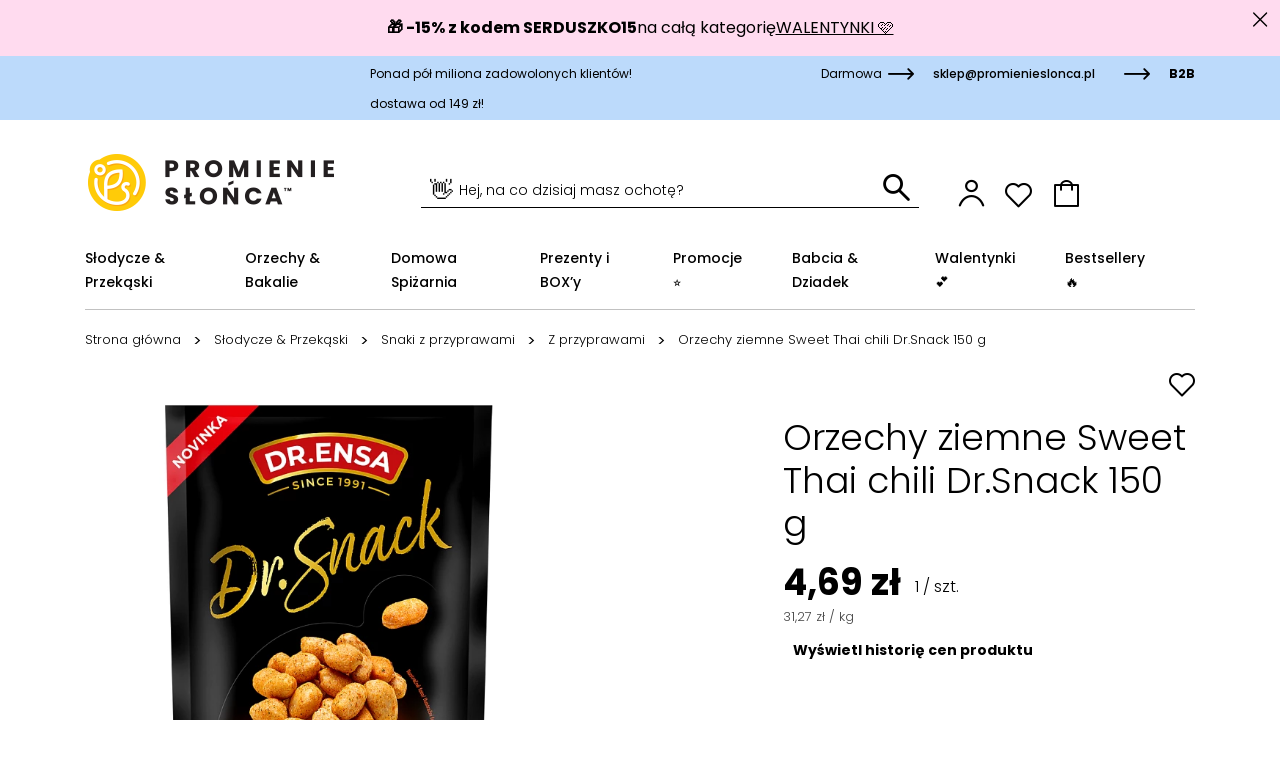

--- FILE ---
content_type: text/html; charset=utf-8
request_url: https://promienieslonca.pl/produkty/4067-orzechy-ziemne-sweet-thai-chili-drsnack-150g.html
body_size: 38099
content:
<!doctype html>
<html lang="pl" data-page_name="product">

<head>
    
         
 <script data-cookieconsent="ignore">
    window.dataLayer = window.dataLayer || [];
    function gtag() {
        dataLayer.push(arguments);
    }
    gtag("consent", "default", {
        ad_personalization: "denied",
        ad_storage: "denied",
        ad_user_data: "denied",
        analytics_storage: "denied",
        functionality_storage: "denied",
        personalization_storage: "denied",
        security_storage: "granted",
        wait_for_update: 500,
    });
    
    gtag("set", "ads_data_redaction", true);
    gtag("set", "url_passthrough", true);

</script>
 

 
 

  <link rel="preconnect" href="//fonts.gstatic.com/" crossorigin>
<link rel="preconnect" href="//ajax.googleapis.com" crossorigin>


<script type="text/javascript">
    
    /*
    
    WebFontConfig = {
        google: { families: [ 'Noto+Sans:400,700' ] }
    };
    (function() {
        var wf = document.createElement('script');
        wf.src = 'https://ajax.googleapis.com/ajax/libs/webfont/1/webfont.js';
        wf.type = 'text/javascript';
        wf.async = 'true';
        var s = document.getElementsByTagName('script')[0];
        s.parentNode.insertBefore(wf, s);
    })(); 
     * 
     * 
     */</script>


  <meta charset="utf-8">


  <meta http-equiv="x-ua-compatible" content="ie=edge">



	<link rel="canonical" href="https://promienieslonca.pl/produkty/4067-orzechy-ziemne-sweet-thai-chili-drsnack-150g.html">

    
    <!-- MODULE bps_seo / tpl:front/title_descr.tpl -->

<title>→ Orzechy ziemne Sweet Thai chili Dr.Snack 150 g 🥥 sklep internetowy PromienieSlonca.pl</title>
<meta name="description" content="KUP TERAZ ❤️ Orzechy ziemne Sweet Thai chili Dr.Snack 150 g za 4,69 zł ✅ darmowa dostawa od 149 zł ✅ promocja styczeń 2026 | PromienieSlonca.pl" />


<!-- /MODULE bps_seo --> 
    
        
        
  
  
  <meta name="keywords" content="">
        
      <link rel="canonical" href="https://promienieslonca.pl/produkty/4067-orzechy-ziemne-sweet-thai-chili-drsnack-150g.html">
    
                    
  <meta property="og:title" content="Orzechy ziemne Sweet Thai chili Dr.Snack 150 g"/>
<meta property="og:description" content=""/>
<meta property="og:type" content="website"/>
<meta property="og:url" content="https://promienieslonca.pl/produkty/4067-orzechy-ziemne-sweet-thai-chili-drsnack-150g.html"/>
<meta property="og:site_name" content="Promienie Słońca - Twój sklep z dobrem!"/>
<meta property="og:image" content="https://promienieslonca.plhttps://promienieslonca.pl/img/logo.png"/>

<script type="application/ld+json">
    {
        "@context": "https://schema.org",
        "@type": "Organization",
        "name": "Promienie Słońca - Twój sklep z dobrem!",
        "url": "https://promienieslonca.pl/",
        "logo": "https://promienieslonca.pl/img/logo.png",
        "image": "https://promienieslonca.pl/img/logo.png",
        "contactPoint": {
            "@type": "ContactPoint",
            "telephone": "534-068-068",
            "contactType": "customer service",
            "areaServed": "PL",
            "availableLanguage": "Polish"
        },
        "sameAs": [
            "https://www.facebook.com/promienieslonca/",
            "https://www.youtube.com/channel/UCcObnPG4oxeLkSYz_S8Q9FA",
            "https://pl.pinterest.com/promienieslonca/",
            "https://www.instagram.com/promienieslonca.pl/",
            "https://www.google.com/maps/place//data=!4m2!3m1!1s0x47168d7f578b82c5:0x377feda62077b6a?source=g.page.default"
        ]
    }
</script>

<script type="application/ld+json">
{
    "@context":"http://schema.org",
    "@type":"WebPage",
    "isPartOf": {
        "@type":"WebSite",
        "url":  "https://promienieslonca.pl/",
        "name": "Promienie Słońca - Twój sklep z dobrem!"
    },
    "name": "Orzechy ziemne Sweet Thai chili Dr.Snack 150 g",
    "url":  "https://promienieslonca.pl/produkty/4067-orzechy-ziemne-sweet-thai-chili-drsnack-150g.html"
}


</script>
    <script type="application/ld+json">
    {
    "@context": "http://schema.org/",
    "@type": "Product",
    "name": "Orzechy ziemne Sweet Thai chili Dr.Snack 150 g",
    "description": "",
    "category": "Z przyprawami",
    "image" :"https://promienieslonca.pl/1219-home_default/orzechy-ziemne-sweet-thai-chili-drsnack-150g.jpg",	"mpn": "DE-0020 150G",                    "weight": {
        "@context": "https://schema.org",
        "@type": "QuantitativeValue",
        "value": "150.000000",
        "unitCode": "g"
    },      "offers": {
        "@type": "Offer",
        "priceCurrency": "PLN",
        "name": "Orzechy ziemne Sweet Thai chili Dr.Snack 150 g",
        "price": "4.69",
        "url": "https://promienieslonca.pl/produkty/4067-orzechy-ziemne-sweet-thai-chili-drsnack-150g.html",
                "image": ["https://promienieslonca.pl/1219-large_default/orzechy-ziemne-sweet-thai-chili-drsnack-150g.jpg"],
                        "gtin13": "8586018187008",
                "sku": "DE-0020 150G",
                        "availability": "http://schema.org/InStock",
        "seller": {
            "@type": "Organization",
            "name": "Promienie Słońca - Twój sklep z dobrem!"
        }
    }
    
}
    </script>

  

  



  <meta name="viewport" content="width=device-width, initial-scale=1">



	<meta name="google-site-verification" content="jqwREnBSEjfpy83FpEBVi3ymp_Dp1MavSNlfzpOMmEQ" />



  <link rel="icon" type="image/vnd.microsoft.icon" href="https://promienieslonca.pl/img/favicon.ico?1671450474">
  <link rel="shortcut icon" type="image/x-icon" href="https://promienieslonca.pl/img/favicon.ico?1671450474">



  
  <link
      rel="preload"
      href="/themes/starter/assets/fonts/ace5b920f22b15741ecba11d13a107ce.woff2"
      as="font"
      crossorigin
    ><link
      rel="preload"
      href="/themes/starter/assets/fonts/3d7b6a76b91c47dac1198138cdc0c081.woff2"
      as="font"
      crossorigin
    ><link
      rel="preload"
      href="/themes/starter/assets/fonts/fd92e6e2242ab8df6db473764c4e149c.woff2"
      as="font"
      crossorigin
    ><link
      rel="preload"
      href="/themes/starter/assets/fonts/244563aecc14e49fa2d36ceeeb051b67.woff2"
      as="font"
      crossorigin
    ><link
      rel="preload"
      href="/themes/starter/assets/fonts/26810ac68c87bfe00ba0841b18cad2ee.woff2"
      as="font"
      crossorigin
    ><link
      rel="preload"
      href="/themes/starter/assets/fonts/cff684e59ffb052d72cb8d5e49471553.woff2"
      as="font"
      crossorigin
    >


    <link rel="stylesheet" href="https://promienieslonca.pl/themes/starter/assets/cache/theme-9036c8119.css" type="text/css" media="all">




  

  <script type="text/javascript">
        var btGapTag = {"tagContent":{"tracking_type":{"label":"tracking_type","value":"view_item"},"content_type":{"label":"content_type","value":"'product'"},"contents":{"label":"contents","value":[{"item_id":4067,"item_name":"Orzechy ziemne Sweet Thai chili Dr.Snack 150 g","currency":"PLN","item_category":"Z przyprawami","price":"4.69","item_brand":"No brand","item_category2":"S\u0142odycze & Przek\u0105ski","item_category3":"Snaki z przyprawami"}]},"coupon_name":{"label":"coupon","value":"no_coupon"},"value":{"label":"value","value":4.69},"currency":{"label":"currency","value":"PLN"}},"bAddToCartTrigger":false,"elementCategoryProduct":"article.product-miniature","elementRemoveCart":"a.remove-from-cart","elementShipping":"input[type=radio]","elementPayment":".ps-shown-by-js","elementlogin":"button#submit-login","elementsignup":"div.no-account","elementWishCat":"button.wishlist-button-add","elementWishProd":"button.wishlist-button-add","gaId":"G-QY9KR5ES4S","gaEnable":"1","bEnableUa":"0","sUAcode":"UA-85798039-11","ajaxUrl":"https:\/\/promienieslonca.pl\/module\/ganalyticspro\/ajax","token":"dec9bd7f7ceff211dc5e819df6b4cac6","bRefund":false,"bPartialRefund":false,"bUseConsent":false,"bConsentHtmlElement":"","iConsentConsentLvl":0};
        var controller = "product";
        var edroneAddToCartController = "https:\/\/promienieslonca.pl\/module\/edrone\/EdroneAddToCartAjax";
        var edroneIsSSOrder = "0";
        var edroneSessionController = "https:\/\/promienieslonca.pl\/module\/edrone\/EdroneUserSessionData";
        var inpostizi_backend_ajax_url = "https:\/\/promienieslonca.pl\/module\/inpostizi\/backend";
        var inpostizi_binding_api_key = null;
        var inpostizi_fetch_binding_key = false;
        var inpostizi_generic_http_error = "Co\u015b posz\u0142o nie tak. Spr\u00f3buj ponownie p\u00f3\u017aniej.";
        var inpostizi_merchant_client_id = "e36ad63a-02c1-4bb6-80f0-94374a1d5549";
        var prestashop = {"cart":{"products":[],"totals":{"total":{"type":"total","label":"Warto\u015b\u0107","amount":0,"value":"0,00\u00a0z\u0142"},"total_including_tax":{"type":"total","label":"Suma (brutto)","amount":0,"value":"0,00\u00a0z\u0142"},"total_excluding_tax":{"type":"total","label":"Suma (netto)","amount":0,"value":"0,00\u00a0z\u0142"}},"subtotals":{"products":{"type":"products","label":"Produkty","amount":0,"value":"0,00\u00a0z\u0142"},"discounts":null,"shipping":{"type":"shipping","label":"Wysy\u0142ka","amount":0,"value":""},"tax":null},"products_count":0,"summary_string":"Sztuk - 0 ","vouchers":{"allowed":1,"added":[]},"discounts":[],"minimalPurchase":0,"minimalPurchaseRequired":""},"currency":{"id":1,"name":"Z\u0142oty polski","iso_code":"PLN","iso_code_num":"985","sign":"z\u0142"},"customer":{"lastname":null,"firstname":null,"email":null,"birthday":null,"newsletter":null,"newsletter_date_add":null,"optin":null,"website":null,"company":null,"siret":null,"ape":null,"is_logged":false,"gender":{"type":null,"name":null},"addresses":[]},"language":{"name":"Polski (Polish)","iso_code":"pl","locale":"pl-PL","language_code":"pl","is_rtl":"0","date_format_lite":"Y-m-d","date_format_full":"Y-m-d H:i:s","id":2},"page":{"title":"","canonical":"https:\/\/promienieslonca.pl\/produkty\/4067-orzechy-ziemne-sweet-thai-chili-drsnack-150g.html","meta":{"title":"Orzechy ziemne Sweet Thai chili Dr.Snack 150 g","description":"","keywords":"","robots":"index"},"page_name":"product","body_classes":{"lang-pl":true,"lang-rtl":false,"country-PL":true,"currency-PLN":true,"layout-full-width":true,"page-product":true,"tax-display-enabled":true,"product-id-4067":true,"product-Orzechy ziemne Sweet Thai chili Dr.Snack 150 g":true,"product-id-category-43":true,"product-id-manufacturer-0":true,"product-id-supplier-0":true,"product-on-sale":true,"product-available-for-order":true},"admin_notifications":[]},"shop":{"name":"Promienie S\u0142o\u0144ca - Tw\u00f3j sklep z dobrem!","logo":"https:\/\/promienieslonca.pl\/img\/logo.png","stores_icon":"https:\/\/promienieslonca.pl\/img\/logo_stores.png","favicon":"https:\/\/promienieslonca.pl\/img\/favicon.ico"},"urls":{"base_url":"https:\/\/promienieslonca.pl\/","current_url":"https:\/\/promienieslonca.pl\/produkty\/4067-orzechy-ziemne-sweet-thai-chili-drsnack-150g.html","shop_domain_url":"https:\/\/promienieslonca.pl","img_ps_url":"https:\/\/promienieslonca.pl\/img\/","img_cat_url":"https:\/\/promienieslonca.pl\/img\/c\/","img_lang_url":"https:\/\/promienieslonca.pl\/img\/l\/","img_prod_url":"https:\/\/promienieslonca.pl\/img\/p\/","img_manu_url":"https:\/\/promienieslonca.pl\/img\/m\/","img_sup_url":"https:\/\/promienieslonca.pl\/img\/su\/","img_ship_url":"https:\/\/promienieslonca.pl\/img\/s\/","img_store_url":"https:\/\/promienieslonca.pl\/img\/st\/","img_col_url":"https:\/\/promienieslonca.pl\/img\/co\/","img_url":"https:\/\/promienieslonca.pl\/themes\/starter\/assets\/img\/","css_url":"https:\/\/promienieslonca.pl\/themes\/starter\/assets\/css\/","js_url":"https:\/\/promienieslonca.pl\/themes\/starter\/assets\/js\/","pic_url":"https:\/\/promienieslonca.pl\/upload\/","pages":{"address":"https:\/\/promienieslonca.pl\/adres","addresses":"https:\/\/promienieslonca.pl\/adresy","authentication":"https:\/\/promienieslonca.pl\/logowanie","cart":"https:\/\/promienieslonca.pl\/koszyk","category":"https:\/\/promienieslonca.pl\/index.php?controller=category","cms":"https:\/\/promienieslonca.pl\/index.php?controller=cms","contact":"https:\/\/promienieslonca.pl\/kontakt","discount":"https:\/\/promienieslonca.pl\/rabaty","guest_tracking":"https:\/\/promienieslonca.pl\/sledzenie-zamowien-gosci","history":"https:\/\/promienieslonca.pl\/historia-zamowien","identity":"https:\/\/promienieslonca.pl\/dane-osobiste","index":"https:\/\/promienieslonca.pl\/","my_account":"https:\/\/promienieslonca.pl\/moje-konto","order_confirmation":"https:\/\/promienieslonca.pl\/potwierdzenie-zamowienia","order_detail":"https:\/\/promienieslonca.pl\/index.php?controller=order-detail","order_follow":"https:\/\/promienieslonca.pl\/sledzenie-zamowienia","order":"https:\/\/promienieslonca.pl\/zam\u00f3wienie","order_return":"https:\/\/promienieslonca.pl\/index.php?controller=order-return","order_slip":"https:\/\/promienieslonca.pl\/potwierdzenie-zwrotu","pagenotfound":"https:\/\/promienieslonca.pl\/nie-znaleziono-strony","password":"https:\/\/promienieslonca.pl\/odzyskiwanie-hasla","pdf_invoice":"https:\/\/promienieslonca.pl\/index.php?controller=pdf-invoice","pdf_order_return":"https:\/\/promienieslonca.pl\/index.php?controller=pdf-order-return","pdf_order_slip":"https:\/\/promienieslonca.pl\/index.php?controller=pdf-order-slip","prices_drop":"https:\/\/promienieslonca.pl\/promocje","product":"https:\/\/promienieslonca.pl\/index.php?controller=product","search":"https:\/\/promienieslonca.pl\/szukaj","sitemap":"https:\/\/promienieslonca.pl\/Mapa strony","stores":"https:\/\/promienieslonca.pl\/nasze-sklepy","supplier":"https:\/\/promienieslonca.pl\/dostawcy","register":"https:\/\/promienieslonca.pl\/logowanie?create_account=1","order_login":"https:\/\/promienieslonca.pl\/zam\u00f3wienie?login=1"},"alternative_langs":[],"theme_assets":"\/themes\/starter\/assets\/","actions":{"logout":"https:\/\/promienieslonca.pl\/?mylogout="},"no_picture_image":{"bySize":{"small_default":{"url":"https:\/\/promienieslonca.pl\/img\/p\/pl-default-small_default.jpg","width":98,"height":98},"cart_default":{"url":"https:\/\/promienieslonca.pl\/img\/p\/pl-default-cart_default.jpg","width":160,"height":160},"pdt_180":{"url":"https:\/\/promienieslonca.pl\/img\/p\/pl-default-pdt_180.jpg","width":180,"height":180},"home_default":{"url":"https:\/\/promienieslonca.pl\/img\/p\/pl-default-home_default.jpg","width":250,"height":250},"pdt_300":{"url":"https:\/\/promienieslonca.pl\/img\/p\/pl-default-pdt_300.jpg","width":300,"height":300},"pdt_360":{"url":"https:\/\/promienieslonca.pl\/img\/p\/pl-default-pdt_360.jpg","width":360,"height":360},"medium_default":{"url":"https:\/\/promienieslonca.pl\/img\/p\/pl-default-medium_default.jpg","width":452,"height":452},"pdt_540":{"url":"https:\/\/promienieslonca.pl\/img\/p\/pl-default-pdt_540.jpg","width":540,"height":540},"large_default":{"url":"https:\/\/promienieslonca.pl\/img\/p\/pl-default-large_default.jpg","width":800,"height":800}},"small":{"url":"https:\/\/promienieslonca.pl\/img\/p\/pl-default-small_default.jpg","width":98,"height":98},"medium":{"url":"https:\/\/promienieslonca.pl\/img\/p\/pl-default-pdt_300.jpg","width":300,"height":300},"large":{"url":"https:\/\/promienieslonca.pl\/img\/p\/pl-default-large_default.jpg","width":800,"height":800},"legend":""}},"configuration":{"display_taxes_label":true,"display_prices_tax_incl":true,"is_catalog":false,"show_prices":true,"opt_in":{"partner":true},"quantity_discount":{"type":"discount","label":"Rabat Jednostkowy"},"voucher_enabled":1,"return_enabled":0},"field_required":[],"breadcrumb":{"links":[{"title":"Strona g\u0142\u00f3wna","url":"https:\/\/promienieslonca.pl\/"},{"title":"S\u0142odycze & Przek\u0105ski","url":"https:\/\/promienieslonca.pl\/kategorie\/3-slodycze-przekaski"},{"title":"Snaki z przyprawami","url":"https:\/\/promienieslonca.pl\/kategorie\/12-snaki-z-przyprawami"},{"title":"Z przyprawami","url":"https:\/\/promienieslonca.pl\/kategorie\/43-z-przyprawami"},{"title":"Orzechy ziemne Sweet Thai chili Dr.Snack 150 g","url":"https:\/\/promienieslonca.pl\/produkty\/4067-orzechy-ziemne-sweet-thai-chili-drsnack-150g.html"}],"count":5},"link":{"protocol_link":"https:\/\/","protocol_content":"https:\/\/"},"time":1769082358,"static_token":"dec9bd7f7ceff211dc5e819df6b4cac6","token":"62fd804e02aaf3af381c14a70529bd49","debug":false};
        var psemailsubscription_subscription = "https:\/\/promienieslonca.pl\/module\/ps_emailsubscription\/subscription";
        var trustedshopseasyintegration_css = "https:\/\/promienieslonca.pl\/modules\/trustedshopseasyintegration\/views\/css\/front\/front.1.0.5.css";
      </script>



  <!-- Google Tag Manager -->

    <script  data-cookieconsent="ignore">(function(w,d,s,l,i){w[l]=w[l]||[];w[l].push({'gtm.start':
    new Date().getTime(),event:'gtm.js'});var f=d.getElementsByTagName(s)[0],
    j=d.createElement(s),dl=l!='dataLayer'?'&l='+l:'';j.async=true;j.src=
    'https://www.googletagmanager.com/gtm.js?id='+i+dl;f.parentNode.insertBefore(j,f);
    })(window,document,'script','dataLayer','GTM-PJ7D2KQ');</script>

<!-- End Google Tag Manager -->


<script 
    id="Cookiebot" 
src="https://consent.cookiebot.com/uc.js" 
data-cbid="61e5ab82-854f-41d1-9654-e6e03f446e89" 
data-blockingmode="auto" 
data-consentmode-defaults="disabled"
type="text/javascript"
></script>


  <script async type="text/javascript" src=https://static.klaviyo.com/onsite/js/klaviyo.js?company_id=M353Dt></script>



  <script type="application/ld+json">
    {
      "@context": "http://schema.org/",
      "@type": "WebSite",
      "url": "https://promienieslonca.pl"
      }
    </script>
  


  	<script async src="https://www.googletagmanager.com/gtag/js?id=G-QY9KR5ES4S"></script>
<script>
    var x13pricehistory_ajax_url = 'https://promienieslonca.pl/module/x13pricehistory/ajax';
    var x13pricehistory_ajax_token = 'dec9bd7f7ceff211dc5e819df6b4cac6';
</script>

<script src="https://mapa.ecommerce.poczta-polska.pl/widget/scripts/ppwidget.js"></script>
<script>
    var doc = document.createElement("script");
    doc.type = "text/javascript";
    doc.async = true;
    doc.src = ("https:" == document.location.protocol ? "https:" : "http:") + '//d3bo67muzbfgtl.cloudfront.net/edrone_2_0.js';
    var s = document.getElementsByTagName("script")[0];
    s.parentNode.insertBefore(doc, s);
    window._edrone = window._edrone || {};

                    _edrone.app_id = `66e011f13a237`;
                    _edrone.product_titles = `Orzechy+ziemne+Sweet+Thai+chili+Dr.Snack+150+g`;
                    _edrone.product_images = `https%3A%2F%2Fpromienieslonca.pl%2F1219%2Forzechy-ziemne-sweet-thai-chili-drsnack-150g.jpg`;
                    _edrone.product_ids = `4067`;
                    _edrone.product_skus = `DE-0020+150G`;
                    _edrone.product_category_ids = `2%7E3%7E12%7E43`;
                    _edrone.product_urls = `https%3A%2F%2Fpromienieslonca.pl%2Fprodukty%2F4067-orzechy-ziemne-sweet-thai-chili-drsnack-150g.html`;
                    _edrone.product_category_names = `Strona+g%C5%82%C3%B3wna%7ES%C5%82odycze+%26+Przek%C4%85ski%7ESnaki+z+przyprawami%7EZ+przyprawami`;
                    _edrone.action_type = `product_view`;
                    _edrone.product_counts = `556`;
                                        _edrone.base_payment_value = `4.46`;
                    _edrone.base_currency = `PLN`;
                    _edrone.city = ``;
                    _edrone.country = ``;
                    _edrone.phone = ``;
                    _edrone.product_brand_ids = `0`;
                    _edrone.product_brand_names = ``;
        
</script>







    
</head>

<body id="product" class="lang-pl country-pl currency-pln layout-full-width page-product tax-display-enabled product-id-4067 product-orzechy-ziemne-sweet-thai-chili-dr-snack-150-g product-id-category-43 product-id-manufacturer-0 product-id-supplier-0 product-on-sale product-available-for-order">



	    <!-- Google Tag Manager (noscript) -->
    <noscript><iframe src="https://www.googletagmanager.com/ns.html?id=GTM-PJ7D2KQ"
    height="0" width="0" style="display:none;visibility:hidden"></iframe></noscript>
    <!-- End Google Tag Manager (noscript) -->



    


<main>
    
            

	<header id="header" class="l-header">
        
            
	<div class="header-banner">
        
	</div>


 
	<nav class="header-nav">
        	<div class="header-nav-usp__wrapper">
		<div class="container">
			<div class="row">
                                    	                    <div class="col-lg-6 offset-lg-3">
		                    <div class="header-nav-usp__content">
			                    <p>Ponad pół miliona zadowolonych klientów!                                                               Darmowa dostawa od 149 zł!                               </p>
		                    </div>
	                    </div>
                    
					<div class="col-3 visible--desktop">
						<div class="header-nav-usp__links">
		                    								<div class="header-nav-usp__link">
									<span class="header-nav-usp__icon icon icon-PS_ARROW-RIGHT-BIG"></span>
				                    <a class="header-nav-usp__href" href="mailto:sklep@promienieslonca.pl">
			                            sklep@promienieslonca.pl
					                </a>
								</div>
		                    
		                    								<div class="header-nav-usp__link">
									<span class="header-nav-usp__icon icon icon-PS_ARROW-RIGHT-BIG"></span>
				                    <a class="header-nav-usp__href" href="/b2b">
			                            <strong>B2B</strong>
				                    </a>
								</div>
		                    						</div>
					</div>
                
			</div>
		</div>
	</div>


	</nav>



	<div class="header-top">
		<div class="container">
			<div class="header-top__wrapper">
				<div class="header-top__logo">
					<a class="header-top__logo-href" href="https://promienieslonca.pl/">
						<img class="logo img-fluid" src="https://promienieslonca.pl/img/logo.png" alt="Promienie Słońca - Twój sklep z dobrem!">
					</a>
				</div>
	            <!-- Block search module TOP -->
<div class="search-widget" data-search-widget data-search-controller-url="//promienieslonca.pl/szukaj">
    <form method="get" action="//promienieslonca.pl/szukaj">
        <input type="hidden" name="controller" value="search">
        <div class="search-widget__group">
            <input class="search-widget__input" type="text" name="s" value="" placeholder="Szukaj" aria-label="Szukaj" data-last-item-text="Zobacz wszystkie ([1])">
	        <label class="search-widget__label">
		        <span class="visible--desktop">
			        <span class="emoji">👋</span> Hej, na co dzisiaj masz ochotę?
		        </span>
		        <span class="visible--mobile">
			        Hej, <span class="emoji">👋</span> na co dzisiaj masz ochotę?
		        </span>
	        </label>
	        <button type="submit" class="search-widget__button">
	            <span class="icon icon-PS_SEARCH"></span>
            </button>
        </div>
    </form>
</div>
<!-- /Block search module TOP -->

    <style>

    /* stan bazowy dla ikony */
    .icon-PS_USER {
        color: #000; /* kolor dla niezalogowanego */
    }

    /* gdy zalogowany – odpal animację */
    .icon-PS_USER.is-logged {
        animation: userLoggedColor 0.7s ease forwards;
    }

    /* animacja: od czarnego do zielonego */
    @keyframes userLoggedColor {
        from {
            color: #000;
        }
        to {
            color: green; /* Twój zielony */
        }
    }
    </style>


<div  id="customer_sign_in_outer">
    
    <div id="customer_sign_in_inner" class="icon-box__wrapper dropdown">
        <a class="icon-box__href visible--desktop" data-toggle="dropdown" aria-haspopup="true" aria-expanded="false" rel="nofollow" href="#">
            <span class="icon-box__icon icon icon-PS_USER "></span>
        </a>
        <div id="_desktop_my-account" class="dropdown-menu dropdown-menu--top-left-arrow max-w-282" aria-labelledby="dropdownMenuButton">

                <div class="pt-3 pt-lg-0">
                    <a class="btn btn-primary d-block" href="https://promienieslonca.pl/logowanie">
                        Zaloguj się
                    </a>
                    <div class="text-center py-4">
                        Nie masz jeszcze konta?
                    </div>
                    <a class="btn btn-outline-primary d-block" href="https://promienieslonca.pl/logowanie?create_account=1">
                        Załóż konto
                    </a>
                    <div class="dropdown-menu__footer">
                        <div class="h6">Warto założyć konto, aby:</div>
                        <ul class="list-small">
                            <li>- kupować szybciej i wygodniej</li>
                            <li>- tworzyć listy ulubionych produktów</li>
                            <li>- mieć wgląd do historii i statusu swoich zamówień.</li>
                        </ul>
                    </div>
                </div>

        </div>

        <a class="icon-box__href visible--mobile"
           data-toggle="modal" href="#my-account-modal-mobile"
           title="Zaloguj się do swojego konta klienta" rel="nofollow">
            <span class="icon-box__icon icon icon-PS_USER "></span>
        </a>
    </div>
            
</div>



<script>

    var url = '/module/ps_customersignin/ajaxsignin';

    
    (function () {
        function reloadSigninWidget() {
            var container = document.querySelector('#customer_sign_in_outer');


            fetch(url, {credentials: 'same-origin'})
                    .then(resp => resp.text())
                    .then(html => {
                        container.innerHTML = html;
                
                
                        var desktop = container.querySelector('#_desktop_my-account');
                        var mobile  = document.querySelector('#_mobile_my-account');

                        if (desktop && mobile) {
                            console.log("#_mobile_my-account updated");
                            mobile.innerHTML = desktop.innerHTML;
                        }
                
                    })
                    .catch(err => console.error('ps_customersignin AJAX error', err));


        }

        if (document.readyState === 'loading') {
            document.addEventListener('DOMContentLoaded', reloadSigninWidget);
        } else {
            reloadSigninWidget();
        }
    })();
    

</script>
<div class="icon-box__wrapper wishlist-top">
    <a class="icon-box__href" href="https://promienieslonca.pl/module/wnet_wishlist/wishlist" title="Lista ulubionych" rel="nofollow">
        <span class="icon-box__icon icon icon-PS_HEART-OUTLINE"></span>
    </a>
</div>
<div class="blockcart cart-preview" data-refresh-url="//promienieslonca.pl/module/wnet_shoppingcart/ajax">
	<div class="header">
                  
		<div class="icon-box__wrapper dropdown">
			<a href="#" class="js-cart-header icon-box__href" role="button" id="shopping-cart-hover-dropdown"
			   data-toggle="dropdown" aria-haspopup="true" aria-expanded="false"
			>
				<span class="icon-box__icon icon icon-PS_CART" data-count=""></span>
				<span class="icon-box__text visible--desktop">
					<span class="icon-box__text-inner">
											</span>
				</span>
			</a>
                           
                        
                        <div class="dropdown-menu dropdown-menu-right cart-dropdown__wrapper" aria-labelledby="shopping-cart-hover-dropdown">
    <div class="cart-dropdown__header">
        Twój koszyk
        
        
            <span class="js-cart-count cart-dropdown__count">
                            </span>
       
        <span id="cart-dropdown-close" class="cart-dropdown__close dropdown-menu-close icon icon-PS_CROSS-SMALL"></span>
    </div>
    <div class="js-cart-dropdown cart-dropdown__container cart-dropdown__container--empty">
        
                    <div class="cart-dropdown__footer">
                    
                    <a href="/koszyk?action=show" class="btn btn-primary btn-block btn-lg">Koszyk</a>   
            </div>
            </div>
</div>
                      
		</div>
	</div>
</div>
				<div class="icon-box__wrapper visible--mobile">
					<a class="icon-box__href" id="menu-icon" data-toggle="modal" href="#mobile_top_menu_wrapper">
						<span class="icon-box__icon icon icon-PS_MENU-BURGER"></span>
					</a>
				</div>
                

<div class="menu__top visible--desktop" id="_desktop_top_menu">
    
    		<ul class="menu__top-list" id="top-menu" role="navigation" data-depth="0">
                                                                				<li class="menu__item menu__item--top menu__item--category"
				    id="category-3" aria-haspopup="true" aria-expanded="false"
				    aria-owns="top_sub_menu_17565" aria-controls="top_sub_menu_17565">
                    					<div class="menu__item-header menu__item-header--top menu__item-header--hassubmenu">
						<a
							class="menu__item-link menu__item-link--top menu__item-link--hassubmenu"
							data-depth="0"
	                         href="https://promienieslonca.pl/kategorie/3-slodycze-przekaski" 	                        						>
							<span class="menu__item-text menu__item-text--top">Słodycze &amp; Przekąski</span>
						</a>
	                    	                        	                        							<span class="visible--mobile">
				                <span data-target="#top_sub_menu_47725" data-toggle="collapse" class="menu__item-navbar">
				                  <span class="icon icon-arrow"></span>
				                </span>
			                </span>
	                    					</div>
                    						<div id="top_sub_menu_47725"
                            							     class="menu__sub menu__sub--megamenu clearfix collapse show" data-collapse-hide-mobile
							     aria-expanded="false" aria-hidden="true" aria-labelledby="category-3" role="group"
                            						>
							<div class="menu__sub-content">
                                
    		<ul  class="menu__sub-list menu__sub-list--1" data-depth="1">
                                                                				<li class="menu__item menu__item--sub menu__item--sub--1 menu__item--category"
				    id="category-9" aria-haspopup="true" aria-expanded="false"
				    aria-owns="top_sub_menu_78765" aria-controls="top_sub_menu_78765">
                    					<div class="menu__item-header menu__item-header--sub menu__item-header--sub--1 menu__item-header--hassubmenu">
						<a
							class="menu__item-link menu__item-link--sub menu__item-link--1 menu__item-link--hassubmenu"
							data-depth="1"
	                         href="https://promienieslonca.pl/kategorie/9-bakalie-w-czekoladzie" 	                        						>
							<span class="menu__item-text menu__item-text--sub menu__item-text--1">Bakalie w czekoladzie</span>
						</a>
	                    					</div>
                    						<div id="top_sub_menu_78765"
                            	                            class="menu__sub"
                            						>
							<div>
                                
    		<ul  class="menu__sub-list menu__sub-list--2" data-depth="2">
                            				<li class="menu__item menu__item--sub menu__item--sub--2 menu__item--category"
				    id="category-31" >
                    					<div class="menu__item-header menu__item-header--sub menu__item-header--sub--2 menu__item-header--nosubmenu">
						<a
							class="menu__item-link menu__item-link--sub menu__item-link--2 menu__item-link--nosubmenu"
							data-depth="2"
	                         href="https://promienieslonca.pl/kategorie/31-orzechy-w-czekoladzie" 	                        						>
							<span class="menu__item-text menu__item-text--sub menu__item-text--2">Orzechy w czekoladzie</span>
						</a>
	                    					</div>
                    				</li>
                            				<li class="menu__item menu__item--sub menu__item--sub--2 menu__item--category"
				    id="category-32" >
                    					<div class="menu__item-header menu__item-header--sub menu__item-header--sub--2 menu__item-header--nosubmenu">
						<a
							class="menu__item-link menu__item-link--sub menu__item-link--2 menu__item-link--nosubmenu"
							data-depth="2"
	                         href="https://promienieslonca.pl/kategorie/32-owoce-w-czekoladzie" 	                        						>
							<span class="menu__item-text menu__item-text--sub menu__item-text--2">Owoce w czekoladzie</span>
						</a>
	                    					</div>
                    				</li>
                            				<li class="menu__item menu__item--sub menu__item--sub--2 menu__item--category"
				    id="category-33" >
                    					<div class="menu__item-header menu__item-header--sub menu__item-header--sub--2 menu__item-header--nosubmenu">
						<a
							class="menu__item-link menu__item-link--sub menu__item-link--2 menu__item-link--nosubmenu"
							data-depth="2"
	                         href="https://promienieslonca.pl/kategorie/33-slodkie-mieszanki" 	                        						>
							<span class="menu__item-text menu__item-text--sub menu__item-text--2">Słodkie mieszanki</span>
						</a>
	                    					</div>
                    				</li>
                            				<li class="menu__item menu__item--sub menu__item--sub--2 menu__item--category"
				    id="category-34" >
                    					<div class="menu__item-header menu__item-header--sub menu__item-header--sub--2 menu__item-header--nosubmenu">
						<a
							class="menu__item-link menu__item-link--sub menu__item-link--2 menu__item-link--nosubmenu"
							data-depth="2"
	                         href="https://promienieslonca.pl/kategorie/34-ps-mini-boxy-i-boxy" 	                        						>
							<span class="menu__item-text menu__item-text--sub menu__item-text--2">PS Mini BOX&#039;y i BOX&#039;y</span>
						</a>
	                    					</div>
                    				</li>
            		</ul>
    
							</div>

                            
						</div>
                    				</li>
                                                                				<li class="menu__item menu__item--sub menu__item--sub--1 menu__item--category"
				    id="category-10" aria-haspopup="true" aria-expanded="false"
				    aria-owns="top_sub_menu_81372" aria-controls="top_sub_menu_81372">
                    					<div class="menu__item-header menu__item-header--sub menu__item-header--sub--1 menu__item-header--hassubmenu">
						<a
							class="menu__item-link menu__item-link--sub menu__item-link--1 menu__item-link--hassubmenu"
							data-depth="1"
	                         href="https://promienieslonca.pl/kategorie/10-czekolady-i-slodycze" 	                        						>
							<span class="menu__item-text menu__item-text--sub menu__item-text--1">Czekolady i słodycze</span>
						</a>
	                    					</div>
                    						<div id="top_sub_menu_81372"
                            	                            class="menu__sub"
                            						>
							<div>
                                
    		<ul  class="menu__sub-list menu__sub-list--2" data-depth="2">
                            				<li class="menu__item menu__item--sub menu__item--sub--2 menu__item--category"
				    id="category-35" >
                    					<div class="menu__item-header menu__item-header--sub menu__item-header--sub--2 menu__item-header--nosubmenu">
						<a
							class="menu__item-link menu__item-link--sub menu__item-link--2 menu__item-link--nosubmenu"
							data-depth="2"
	                         href="https://promienieslonca.pl/kategorie/35-w-cukrze-i-karmelu" 	                        						>
							<span class="menu__item-text menu__item-text--sub menu__item-text--2">W cukrze i karmelu</span>
						</a>
	                    					</div>
                    				</li>
                            				<li class="menu__item menu__item--sub menu__item--sub--2 menu__item--category"
				    id="category-36" >
                    					<div class="menu__item-header menu__item-header--sub menu__item-header--sub--2 menu__item-header--nosubmenu">
						<a
							class="menu__item-link menu__item-link--sub menu__item-link--2 menu__item-link--nosubmenu"
							data-depth="2"
	                         href="https://promienieslonca.pl/kategorie/36-zelki-i-pianki" 	                        						>
							<span class="menu__item-text menu__item-text--sub menu__item-text--2">Żelki i galaretki</span>
						</a>
	                    					</div>
                    				</li>
                            				<li class="menu__item menu__item--sub menu__item--sub--2 menu__item--category"
				    id="category-37" >
                    					<div class="menu__item-header menu__item-header--sub menu__item-header--sub--2 menu__item-header--nosubmenu">
						<a
							class="menu__item-link menu__item-link--sub menu__item-link--2 menu__item-link--nosubmenu"
							data-depth="2"
	                         href="https://promienieslonca.pl/kategorie/37-slodycze-w-czekoladzie" 	                        						>
							<span class="menu__item-text menu__item-text--sub menu__item-text--2">Słodycze w czekoladzie</span>
						</a>
	                    					</div>
                    				</li>
                            				<li class="menu__item menu__item--sub menu__item--sub--2 menu__item--category"
				    id="category-39" >
                    					<div class="menu__item-header menu__item-header--sub menu__item-header--sub--2 menu__item-header--nosubmenu">
						<a
							class="menu__item-link menu__item-link--sub menu__item-link--2 menu__item-link--nosubmenu"
							data-depth="2"
	                         href="https://promienieslonca.pl/kategorie/39-czekolady-do-picia" 	                        						>
							<span class="menu__item-text menu__item-text--sub menu__item-text--2">Czekolady do picia</span>
						</a>
	                    					</div>
                    				</li>
            		</ul>
    
							</div>

                            
						</div>
                    				</li>
                                                                				<li class="menu__item menu__item--sub menu__item--sub--1 menu__item--category"
				    id="category-11" aria-haspopup="true" aria-expanded="false"
				    aria-owns="top_sub_menu_56765" aria-controls="top_sub_menu_56765">
                    					<div class="menu__item-header menu__item-header--sub menu__item-header--sub--1 menu__item-header--hassubmenu">
						<a
							class="menu__item-link menu__item-link--sub menu__item-link--1 menu__item-link--hassubmenu"
							data-depth="1"
	                         href="https://promienieslonca.pl/kategorie/11-zdrowe-przekaski" 	                        						>
							<span class="menu__item-text menu__item-text--sub menu__item-text--1">Zdrowe przekąski</span>
						</a>
	                    					</div>
                    						<div id="top_sub_menu_56765"
                            	                            class="menu__sub"
                            						>
							<div>
                                
    		<ul  class="menu__sub-list menu__sub-list--2" data-depth="2">
                            				<li class="menu__item menu__item--sub menu__item--sub--2 menu__item--category"
				    id="category-40" >
                    					<div class="menu__item-header menu__item-header--sub menu__item-header--sub--2 menu__item-header--nosubmenu">
						<a
							class="menu__item-link menu__item-link--sub menu__item-link--2 menu__item-link--nosubmenu"
							data-depth="2"
	                         href="https://promienieslonca.pl/kategorie/40-batony-ciastka-wafelki" 	                        						>
							<span class="menu__item-text menu__item-text--sub menu__item-text--2">Batony, ciastka, wafelki</span>
						</a>
	                    					</div>
                    				</li>
                            				<li class="menu__item menu__item--sub menu__item--sub--2 menu__item--category"
				    id="category-41" >
                    					<div class="menu__item-header menu__item-header--sub menu__item-header--sub--2 menu__item-header--nosubmenu">
						<a
							class="menu__item-link menu__item-link--sub menu__item-link--2 menu__item-link--nosubmenu"
							data-depth="2"
	                         href="https://promienieslonca.pl/kategorie/41-mieszanki-orzechowe-i-bakaliowe" 	                        						>
							<span class="menu__item-text menu__item-text--sub menu__item-text--2">Mieszanki orzechowe i bakaliowe</span>
						</a>
	                    					</div>
                    				</li>
                            				<li class="menu__item menu__item--sub menu__item--sub--2 menu__item--category"
				    id="category-42" >
                    					<div class="menu__item-header menu__item-header--sub menu__item-header--sub--2 menu__item-header--nosubmenu">
						<a
							class="menu__item-link menu__item-link--sub menu__item-link--2 menu__item-link--nosubmenu"
							data-depth="2"
	                         href="https://promienieslonca.pl/kategorie/42-chrupki-i-chipsy" 	                        						>
							<span class="menu__item-text menu__item-text--sub menu__item-text--2">Chrupki i chipsy</span>
						</a>
	                    					</div>
                    				</li>
                            				<li class="menu__item menu__item--sub menu__item--sub--2 menu__item--category"
				    id="category-150" >
                    					<div class="menu__item-header menu__item-header--sub menu__item-header--sub--2 menu__item-header--nosubmenu">
						<a
							class="menu__item-link menu__item-link--sub menu__item-link--2 menu__item-link--nosubmenu"
							data-depth="2"
	                         href="https://promienieslonca.pl/kategorie/150-liomisie" 	                        						>
							<span class="menu__item-text menu__item-text--sub menu__item-text--2">LioMisie</span>
						</a>
	                    					</div>
                    				</li>
            		</ul>
    
							</div>

                            
						</div>
                    				</li>
                                                                				<li class="menu__item menu__item--sub menu__item--sub--1 menu__item--category"
				    id="category-12" aria-haspopup="true" aria-expanded="false"
				    aria-owns="top_sub_menu_14937" aria-controls="top_sub_menu_14937">
                    					<div class="menu__item-header menu__item-header--sub menu__item-header--sub--1 menu__item-header--hassubmenu">
						<a
							class="menu__item-link menu__item-link--sub menu__item-link--1 menu__item-link--hassubmenu"
							data-depth="1"
	                         href="https://promienieslonca.pl/kategorie/12-snaki-z-przyprawami" 	                        						>
							<span class="menu__item-text menu__item-text--sub menu__item-text--1">Snaki z przyprawami</span>
						</a>
	                    					</div>
                    						<div id="top_sub_menu_14937"
                            	                            class="menu__sub"
                            						>
							<div>
                                
    		<ul  class="menu__sub-list menu__sub-list--2" data-depth="2">
                            				<li class="menu__item menu__item--sub menu__item--sub--2 menu__item--category"
				    id="category-43" >
                    					<div class="menu__item-header menu__item-header--sub menu__item-header--sub--2 menu__item-header--nosubmenu">
						<a
							class="menu__item-link menu__item-link--sub menu__item-link--2 menu__item-link--nosubmenu"
							data-depth="2"
	                         href="https://promienieslonca.pl/kategorie/43-z-przyprawami" 	                        						>
							<span class="menu__item-text menu__item-text--sub menu__item-text--2">Z przyprawami</span>
						</a>
	                    					</div>
                    				</li>
                            				<li class="menu__item menu__item--sub menu__item--sub--2 menu__item--category"
				    id="category-44" >
                    					<div class="menu__item-header menu__item-header--sub menu__item-header--sub--2 menu__item-header--nosubmenu">
						<a
							class="menu__item-link menu__item-link--sub menu__item-link--2 menu__item-link--nosubmenu"
							data-depth="2"
	                         href="https://promienieslonca.pl/kategorie/44-z-sola" 	                        						>
							<span class="menu__item-text menu__item-text--sub menu__item-text--2">Z solą</span>
						</a>
	                    					</div>
                    				</li>
                            				<li class="menu__item menu__item--sub menu__item--sub--2 menu__item--category"
				    id="category-147" >
                    					<div class="menu__item-header menu__item-header--sub menu__item-header--sub--2 menu__item-header--nosubmenu">
						<a
							class="menu__item-link menu__item-link--sub menu__item-link--2 menu__item-link--nosubmenu"
							data-depth="2"
	                         href="https://promienieslonca.pl/kategorie/147-bob-prazony" 	                        						>
							<span class="menu__item-text menu__item-text--sub menu__item-text--2">Bób prażony</span>
						</a>
	                    					</div>
                    				</li>
            		</ul>
    
							</div>

                            
						</div>
                    				</li>
                                                                				<li class="menu__item menu__item--sub menu__item--sub--1 menu__item--category"
				    id="category-13" aria-haspopup="true" aria-expanded="false"
				    aria-owns="top_sub_menu_63081" aria-controls="top_sub_menu_63081">
                    					<div class="menu__item-header menu__item-header--sub menu__item-header--sub--1 menu__item-header--hassubmenu">
						<a
							class="menu__item-link menu__item-link--sub menu__item-link--1 menu__item-link--hassubmenu"
							data-depth="1"
	                         href="https://promienieslonca.pl/kategorie/13-na-prezent" 	                        						>
							<span class="menu__item-text menu__item-text--sub menu__item-text--1">Na prezent</span>
						</a>
	                    					</div>
                    						<div id="top_sub_menu_63081"
                            	                            class="menu__sub"
                            						>
							<div>
                                
    		<ul  class="menu__sub-list menu__sub-list--2" data-depth="2">
                            				<li class="menu__item menu__item--sub menu__item--sub--2 menu__item--category"
				    id="category-45" >
                    					<div class="menu__item-header menu__item-header--sub menu__item-header--sub--2 menu__item-header--nosubmenu">
						<a
							class="menu__item-link menu__item-link--sub menu__item-link--2 menu__item-link--nosubmenu"
							data-depth="2"
	                         href="https://promienieslonca.pl/kategorie/45-ps-boxy" 	                        						>
							<span class="menu__item-text menu__item-text--sub menu__item-text--2">PS BOX&#039;y</span>
						</a>
	                    					</div>
                    				</li>
                            				<li class="menu__item menu__item--sub menu__item--sub--2 menu__item--category"
				    id="category-46" >
                    					<div class="menu__item-header menu__item-header--sub menu__item-header--sub--2 menu__item-header--nosubmenu">
						<a
							class="menu__item-link menu__item-link--sub menu__item-link--2 menu__item-link--nosubmenu"
							data-depth="2"
	                         href="https://promienieslonca.pl/kategorie/46-ps-mini-boxy" 	                        						>
							<span class="menu__item-text menu__item-text--sub menu__item-text--2">PS Mini BOX&#039;y</span>
						</a>
	                    					</div>
                    				</li>
            		</ul>
    
							</div>

                            
						</div>
                    				</li>
            		</ul>
    
							</div>

                                                            <div class="menu__sub-filters visible--desktop">
	                                <div class="menu__sub-filters-inner">
		                                <div class="menu__sub-filters-title">
	                                        Szukaj po filtrach:
		                                </div>
		                                <ul class="menu__sub-filters-list">
	                                        		                                        <li class="menu__sub-filters-item">
			                                        <a class="menu__sub-filters-link" href="https://promienieslonca.pl/kategorie/3-slodycze-przekaski?q=Features-Bestseller">
				                                        Bestseller
			                                        </a>
		                                        </li>
	                                        		                                        <li class="menu__sub-filters-item">
			                                        <a class="menu__sub-filters-link" href="https://promienieslonca.pl/kategorie/3-slodycze-przekaski?q=Features-Kr%C3%B3tka+data">
				                                        Krótka data
			                                        </a>
		                                        </li>
	                                        		                                        <li class="menu__sub-filters-item">
			                                        <a class="menu__sub-filters-link" href="https://promienieslonca.pl/kategorie/3-slodycze-przekaski?q=Features-Limitowane">
				                                        Limitowane
			                                        </a>
		                                        </li>
	                                        		                                        <li class="menu__sub-filters-item">
			                                        <a class="menu__sub-filters-link" href="https://promienieslonca.pl/kategorie/3-slodycze-przekaski?q=Features-Nowo%C5%9B%C4%87">
				                                        Nowość
			                                        </a>
		                                        </li>
	                                        		                                        <li class="menu__sub-filters-item">
			                                        <a class="menu__sub-filters-link" href="https://promienieslonca.pl/kategorie/3-slodycze-przekaski?q=Features-PREMIUM">
				                                        PREMIUM
			                                        </a>
		                                        </li>
	                                        		                                        <li class="menu__sub-filters-item">
			                                        <a class="menu__sub-filters-link" href="https://promienieslonca.pl/kategorie/3-slodycze-przekaski?q=Features-Promocja">
				                                        Promocja
			                                        </a>
		                                        </li>
	                                        		                                        <li class="menu__sub-filters-item">
			                                        <a class="menu__sub-filters-link" href="https://promienieslonca.pl/kategorie/3-slodycze-przekaski?q=Features-Smart+BOX">
				                                        Smart BOX
			                                        </a>
		                                        </li>
	                                        		                                        <li class="menu__sub-filters-item">
			                                        <a class="menu__sub-filters-link" href="https://promienieslonca.pl/kategorie/3-slodycze-przekaski?q=Features-Super+Cena">
				                                        Super Cena
			                                        </a>
		                                        </li>
	                                        		                                        <li class="menu__sub-filters-item">
			                                        <a class="menu__sub-filters-link" href="https://promienieslonca.pl/kategorie/3-slodycze-przekaski?q=Features-Wielosztuki">
				                                        Wielosztuki
			                                        </a>
		                                        </li>
	                                        		                                </ul>
	                                </div>
                                </div>
                            
						</div>
                    				</li>
                                                                				<li class="menu__item menu__item--top menu__item--category"
				    id="category-4" aria-haspopup="true" aria-expanded="false"
				    aria-owns="top_sub_menu_51095" aria-controls="top_sub_menu_51095">
                    					<div class="menu__item-header menu__item-header--top menu__item-header--hassubmenu">
						<a
							class="menu__item-link menu__item-link--top menu__item-link--hassubmenu"
							data-depth="0"
	                         href="https://promienieslonca.pl/kategorie/4-orzechy-bakalie" 	                        						>
							<span class="menu__item-text menu__item-text--top">Orzechy &amp; Bakalie</span>
						</a>
	                    	                        	                        							<span class="visible--mobile">
				                <span data-target="#top_sub_menu_16140" data-toggle="collapse" class="menu__item-navbar">
				                  <span class="icon icon-arrow"></span>
				                </span>
			                </span>
	                    					</div>
                    						<div id="top_sub_menu_16140"
                            							     class="menu__sub menu__sub--megamenu clearfix collapse show" data-collapse-hide-mobile
							     aria-expanded="false" aria-hidden="true" aria-labelledby="category-4" role="group"
                            						>
							<div class="menu__sub-content">
                                
    		<ul  class="menu__sub-list menu__sub-list--1" data-depth="1">
                                                                				<li class="menu__item menu__item--sub menu__item--sub--1 menu__item--category"
				    id="category-14" aria-haspopup="true" aria-expanded="false"
				    aria-owns="top_sub_menu_3759" aria-controls="top_sub_menu_3759">
                    					<div class="menu__item-header menu__item-header--sub menu__item-header--sub--1 menu__item-header--hassubmenu">
						<a
							class="menu__item-link menu__item-link--sub menu__item-link--1 menu__item-link--hassubmenu"
							data-depth="1"
	                         href="https://promienieslonca.pl/kategorie/14-orzechy" 	                        						>
							<span class="menu__item-text menu__item-text--sub menu__item-text--1">Orzechy</span>
						</a>
	                    					</div>
                    						<div id="top_sub_menu_3759"
                            	                            class="menu__sub"
                            						>
							<div>
                                
    		<ul  class="menu__sub-list menu__sub-list--2" data-depth="2">
                            				<li class="menu__item menu__item--sub menu__item--sub--2 menu__item--category"
				    id="category-51" >
                    					<div class="menu__item-header menu__item-header--sub menu__item-header--sub--2 menu__item-header--nosubmenu">
						<a
							class="menu__item-link menu__item-link--sub menu__item-link--2 menu__item-link--nosubmenu"
							data-depth="2"
	                         href="https://promienieslonca.pl/kategorie/51-migdaly" 	                        						>
							<span class="menu__item-text menu__item-text--sub menu__item-text--2">Migdały</span>
						</a>
	                    					</div>
                    				</li>
                            				<li class="menu__item menu__item--sub menu__item--sub--2 menu__item--category"
				    id="category-52" >
                    					<div class="menu__item-header menu__item-header--sub menu__item-header--sub--2 menu__item-header--nosubmenu">
						<a
							class="menu__item-link menu__item-link--sub menu__item-link--2 menu__item-link--nosubmenu"
							data-depth="2"
	                         href="https://promienieslonca.pl/kategorie/52-orzechy-brazylijskie" 	                        						>
							<span class="menu__item-text menu__item-text--sub menu__item-text--2"> Orzechy brazylijskie</span>
						</a>
	                    					</div>
                    				</li>
                            				<li class="menu__item menu__item--sub menu__item--sub--2 menu__item--category"
				    id="category-53" >
                    					<div class="menu__item-header menu__item-header--sub menu__item-header--sub--2 menu__item-header--nosubmenu">
						<a
							class="menu__item-link menu__item-link--sub menu__item-link--2 menu__item-link--nosubmenu"
							data-depth="2"
	                         href="https://promienieslonca.pl/kategorie/53-orzechy-laskowe" 	                        						>
							<span class="menu__item-text menu__item-text--sub menu__item-text--2"> Orzechy laskowe</span>
						</a>
	                    					</div>
                    				</li>
                            				<li class="menu__item menu__item--sub menu__item--sub--2 menu__item--category"
				    id="category-54" >
                    					<div class="menu__item-header menu__item-header--sub menu__item-header--sub--2 menu__item-header--nosubmenu">
						<a
							class="menu__item-link menu__item-link--sub menu__item-link--2 menu__item-link--nosubmenu"
							data-depth="2"
	                         href="https://promienieslonca.pl/kategorie/54-orzechy-makadamia" 	                        						>
							<span class="menu__item-text menu__item-text--sub menu__item-text--2"> Orzechy makadamia</span>
						</a>
	                    					</div>
                    				</li>
                            				<li class="menu__item menu__item--sub menu__item--sub--2 menu__item--category"
				    id="category-56" >
                    					<div class="menu__item-header menu__item-header--sub menu__item-header--sub--2 menu__item-header--nosubmenu">
						<a
							class="menu__item-link menu__item-link--sub menu__item-link--2 menu__item-link--nosubmenu"
							data-depth="2"
	                         href="https://promienieslonca.pl/kategorie/56-orzechy-nerkowca" 	                        						>
							<span class="menu__item-text menu__item-text--sub menu__item-text--2"> Orzechy nerkowca</span>
						</a>
	                    					</div>
                    				</li>
                            				<li class="menu__item menu__item--sub menu__item--sub--2 menu__item--category"
				    id="category-114" >
                    					<div class="menu__item-header menu__item-header--sub menu__item-header--sub--2 menu__item-header--nosubmenu">
						<a
							class="menu__item-link menu__item-link--sub menu__item-link--2 menu__item-link--nosubmenu"
							data-depth="2"
	                         href="https://promienieslonca.pl/kategorie/114-orzechy-pekan" 	                        						>
							<span class="menu__item-text menu__item-text--sub menu__item-text--2"> Orzechy pekan</span>
						</a>
	                    					</div>
                    				</li>
                            				<li class="menu__item menu__item--sub menu__item--sub--2 menu__item--category"
				    id="category-57" >
                    					<div class="menu__item-header menu__item-header--sub menu__item-header--sub--2 menu__item-header--nosubmenu">
						<a
							class="menu__item-link menu__item-link--sub menu__item-link--2 menu__item-link--nosubmenu"
							data-depth="2"
	                         href="https://promienieslonca.pl/kategorie/57-orzechy-pinii" 	                        						>
							<span class="menu__item-text menu__item-text--sub menu__item-text--2"> Orzechy pinii</span>
						</a>
	                    					</div>
                    				</li>
                            				<li class="menu__item menu__item--sub menu__item--sub--2 menu__item--category"
				    id="category-58" >
                    					<div class="menu__item-header menu__item-header--sub menu__item-header--sub--2 menu__item-header--nosubmenu">
						<a
							class="menu__item-link menu__item-link--sub menu__item-link--2 menu__item-link--nosubmenu"
							data-depth="2"
	                         href="https://promienieslonca.pl/kategorie/58-orzechy-wloskie" 	                        						>
							<span class="menu__item-text menu__item-text--sub menu__item-text--2"> Orzechy włoskie</span>
						</a>
	                    					</div>
                    				</li>
                            				<li class="menu__item menu__item--sub menu__item--sub--2 menu__item--category"
				    id="category-59" >
                    					<div class="menu__item-header menu__item-header--sub menu__item-header--sub--2 menu__item-header--nosubmenu">
						<a
							class="menu__item-link menu__item-link--sub menu__item-link--2 menu__item-link--nosubmenu"
							data-depth="2"
	                         href="https://promienieslonca.pl/kategorie/59-orzechy-ziemne" 	                        						>
							<span class="menu__item-text menu__item-text--sub menu__item-text--2"> Orzechy ziemne</span>
						</a>
	                    					</div>
                    				</li>
                            				<li class="menu__item menu__item--sub menu__item--sub--2 menu__item--category"
				    id="category-60" >
                    					<div class="menu__item-header menu__item-header--sub menu__item-header--sub--2 menu__item-header--nosubmenu">
						<a
							class="menu__item-link menu__item-link--sub menu__item-link--2 menu__item-link--nosubmenu"
							data-depth="2"
	                         href="https://promienieslonca.pl/kategorie/60-pistacje" 	                        						>
							<span class="menu__item-text menu__item-text--sub menu__item-text--2">Pistacje</span>
						</a>
	                    					</div>
                    				</li>
            		</ul>
    
							</div>

                            
						</div>
                    				</li>
                                                                				<li class="menu__item menu__item--sub menu__item--sub--1 menu__item--category"
				    id="category-15" aria-haspopup="true" aria-expanded="false"
				    aria-owns="top_sub_menu_56167" aria-controls="top_sub_menu_56167">
                    					<div class="menu__item-header menu__item-header--sub menu__item-header--sub--1 menu__item-header--hassubmenu">
						<a
							class="menu__item-link menu__item-link--sub menu__item-link--1 menu__item-link--hassubmenu"
							data-depth="1"
	                         href="https://promienieslonca.pl/kategorie/15-bakalie-i-owoce-suszone" 	                        						>
							<span class="menu__item-text menu__item-text--sub menu__item-text--1">Bakalie i owoce suszone</span>
						</a>
	                    					</div>
                    						<div id="top_sub_menu_56167"
                            	                            class="menu__sub"
                            						>
							<div>
                                
    		<ul  class="menu__sub-list menu__sub-list--2" data-depth="2">
                            				<li class="menu__item menu__item--sub menu__item--sub--2 menu__item--category"
				    id="category-138" >
                    					<div class="menu__item-header menu__item-header--sub menu__item-header--sub--2 menu__item-header--nosubmenu">
						<a
							class="menu__item-link menu__item-link--sub menu__item-link--2 menu__item-link--nosubmenu"
							data-depth="2"
	                         href="https://promienieslonca.pl/kategorie/138-ananasy" 	                        						>
							<span class="menu__item-text menu__item-text--sub menu__item-text--2">Ananasy</span>
						</a>
	                    					</div>
                    				</li>
                            				<li class="menu__item menu__item--sub menu__item--sub--2 menu__item--category"
				    id="category-125" >
                    					<div class="menu__item-header menu__item-header--sub menu__item-header--sub--2 menu__item-header--nosubmenu">
						<a
							class="menu__item-link menu__item-link--sub menu__item-link--2 menu__item-link--nosubmenu"
							data-depth="2"
	                         href="https://promienieslonca.pl/kategorie/125-brzoskwinie" 	                        						>
							<span class="menu__item-text menu__item-text--sub menu__item-text--2">Brzoskwinie</span>
						</a>
	                    					</div>
                    				</li>
                            				<li class="menu__item menu__item--sub menu__item--sub--2 menu__item--category"
				    id="category-47" >
                    					<div class="menu__item-header menu__item-header--sub menu__item-header--sub--2 menu__item-header--nosubmenu">
						<a
							class="menu__item-link menu__item-link--sub menu__item-link--2 menu__item-link--nosubmenu"
							data-depth="2"
	                         href="https://promienieslonca.pl/kategorie/47-daktyle" 	                        						>
							<span class="menu__item-text menu__item-text--sub menu__item-text--2"> Daktyle </span>
						</a>
	                    					</div>
                    				</li>
                            				<li class="menu__item menu__item--sub menu__item--sub--2 menu__item--category"
				    id="category-48" >
                    					<div class="menu__item-header menu__item-header--sub menu__item-header--sub--2 menu__item-header--nosubmenu">
						<a
							class="menu__item-link menu__item-link--sub menu__item-link--2 menu__item-link--nosubmenu"
							data-depth="2"
	                         href="https://promienieslonca.pl/kategorie/48-figi" 	                        						>
							<span class="menu__item-text menu__item-text--sub menu__item-text--2">Figi </span>
						</a>
	                    					</div>
                    				</li>
                            				<li class="menu__item menu__item--sub menu__item--sub--2 menu__item--category"
				    id="category-126" >
                    					<div class="menu__item-header menu__item-header--sub menu__item-header--sub--2 menu__item-header--nosubmenu">
						<a
							class="menu__item-link menu__item-link--sub menu__item-link--2 menu__item-link--nosubmenu"
							data-depth="2"
	                         href="https://promienieslonca.pl/kategorie/126-jablka" 	                        						>
							<span class="menu__item-text menu__item-text--sub menu__item-text--2">Jabłka</span>
						</a>
	                    					</div>
                    				</li>
                            				<li class="menu__item menu__item--sub menu__item--sub--2 menu__item--category"
				    id="category-65" >
                    					<div class="menu__item-header menu__item-header--sub menu__item-header--sub--2 menu__item-header--nosubmenu">
						<a
							class="menu__item-link menu__item-link--sub menu__item-link--2 menu__item-link--nosubmenu"
							data-depth="2"
	                         href="https://promienieslonca.pl/kategorie/65-jagody-goji" 	                        						>
							<span class="menu__item-text menu__item-text--sub menu__item-text--2">Jagody goji</span>
						</a>
	                    					</div>
                    				</li>
                            				<li class="menu__item menu__item--sub menu__item--sub--2 menu__item--category"
				    id="category-61" >
                    					<div class="menu__item-header menu__item-header--sub menu__item-header--sub--2 menu__item-header--nosubmenu">
						<a
							class="menu__item-link menu__item-link--sub menu__item-link--2 menu__item-link--nosubmenu"
							data-depth="2"
	                         href="https://promienieslonca.pl/kategorie/61-kokos" 	                        						>
							<span class="menu__item-text menu__item-text--sub menu__item-text--2">Kokos</span>
						</a>
	                    					</div>
                    				</li>
                            				<li class="menu__item menu__item--sub menu__item--sub--2 menu__item--category"
				    id="category-128" >
                    					<div class="menu__item-header menu__item-header--sub menu__item-header--sub--2 menu__item-header--nosubmenu">
						<a
							class="menu__item-link menu__item-link--sub menu__item-link--2 menu__item-link--nosubmenu"
							data-depth="2"
	                         href="https://promienieslonca.pl/kategorie/128-mango" 	                        						>
							<span class="menu__item-text menu__item-text--sub menu__item-text--2">Mango</span>
						</a>
	                    					</div>
                    				</li>
                            				<li class="menu__item menu__item--sub menu__item--sub--2 menu__item--category"
				    id="category-62" >
                    					<div class="menu__item-header menu__item-header--sub menu__item-header--sub--2 menu__item-header--nosubmenu">
						<a
							class="menu__item-link menu__item-link--sub menu__item-link--2 menu__item-link--nosubmenu"
							data-depth="2"
	                         href="https://promienieslonca.pl/kategorie/62-miechunka" 	                        						>
							<span class="menu__item-text menu__item-text--sub menu__item-text--2">Miechunka</span>
						</a>
	                    					</div>
                    				</li>
                            				<li class="menu__item menu__item--sub menu__item--sub--2 menu__item--category"
				    id="category-63" >
                    					<div class="menu__item-header menu__item-header--sub menu__item-header--sub--2 menu__item-header--nosubmenu">
						<a
							class="menu__item-link menu__item-link--sub menu__item-link--2 menu__item-link--nosubmenu"
							data-depth="2"
	                         href="https://promienieslonca.pl/kategorie/63-morele" 	                        						>
							<span class="menu__item-text menu__item-text--sub menu__item-text--2">Morele</span>
						</a>
	                    					</div>
                    				</li>
                            				<li class="menu__item menu__item--sub menu__item--sub--2 menu__item--category"
				    id="category-64" >
                    					<div class="menu__item-header menu__item-header--sub menu__item-header--sub--2 menu__item-header--nosubmenu">
						<a
							class="menu__item-link menu__item-link--sub menu__item-link--2 menu__item-link--nosubmenu"
							data-depth="2"
	                         href="https://promienieslonca.pl/kategorie/64-morwa" 	                        						>
							<span class="menu__item-text menu__item-text--sub menu__item-text--2">Morwa</span>
						</a>
	                    					</div>
                    				</li>
                            				<li class="menu__item menu__item--sub menu__item--sub--2 menu__item--category"
				    id="category-66" >
                    					<div class="menu__item-header menu__item-header--sub menu__item-header--sub--2 menu__item-header--nosubmenu">
						<a
							class="menu__item-link menu__item-link--sub menu__item-link--2 menu__item-link--nosubmenu"
							data-depth="2"
	                         href="https://promienieslonca.pl/kategorie/66-rodzynki" 	                        						>
							<span class="menu__item-text menu__item-text--sub menu__item-text--2">Rodzynki</span>
						</a>
	                    					</div>
                    				</li>
                            				<li class="menu__item menu__item--sub menu__item--sub--2 menu__item--category"
				    id="category-67" >
                    					<div class="menu__item-header menu__item-header--sub menu__item-header--sub--2 menu__item-header--nosubmenu">
						<a
							class="menu__item-link menu__item-link--sub menu__item-link--2 menu__item-link--nosubmenu"
							data-depth="2"
	                         href="https://promienieslonca.pl/kategorie/67-sliwki" 	                        						>
							<span class="menu__item-text menu__item-text--sub menu__item-text--2">Śliwki</span>
						</a>
	                    					</div>
                    				</li>
                            				<li class="menu__item menu__item--sub menu__item--sub--2 menu__item--category"
				    id="category-68" >
                    					<div class="menu__item-header menu__item-header--sub menu__item-header--sub--2 menu__item-header--nosubmenu">
						<a
							class="menu__item-link menu__item-link--sub menu__item-link--2 menu__item-link--nosubmenu"
							data-depth="2"
	                         href="https://promienieslonca.pl/kategorie/68-zurawina" 	                        						>
							<span class="menu__item-text menu__item-text--sub menu__item-text--2">Żurawina</span>
						</a>
	                    					</div>
                    				</li>
            		</ul>
    
							</div>

                            
						</div>
                    				</li>
                                                                				<li class="menu__item menu__item--sub menu__item--sub--1 menu__item--category"
				    id="category-16" aria-haspopup="true" aria-expanded="false"
				    aria-owns="top_sub_menu_15756" aria-controls="top_sub_menu_15756">
                    					<div class="menu__item-header menu__item-header--sub menu__item-header--sub--1 menu__item-header--hassubmenu">
						<a
							class="menu__item-link menu__item-link--sub menu__item-link--1 menu__item-link--hassubmenu"
							data-depth="1"
	                         href="https://promienieslonca.pl/kategorie/16-owoce-kandyzowane" 	                        						>
							<span class="menu__item-text menu__item-text--sub menu__item-text--1">Owoce kandyzowane</span>
						</a>
	                    					</div>
                    						<div id="top_sub_menu_15756"
                            	                            class="menu__sub"
                            						>
							<div>
                                
    		<ul  class="menu__sub-list menu__sub-list--2" data-depth="2">
                            				<li class="menu__item menu__item--sub menu__item--sub--2 menu__item--category"
				    id="category-69" >
                    					<div class="menu__item-header menu__item-header--sub menu__item-header--sub--2 menu__item-header--nosubmenu">
						<a
							class="menu__item-link menu__item-link--sub menu__item-link--2 menu__item-link--nosubmenu"
							data-depth="2"
	                         href="https://promienieslonca.pl/kategorie/69-ananasy" 	                        						>
							<span class="menu__item-text menu__item-text--sub menu__item-text--2">Ananasy</span>
						</a>
	                    					</div>
                    				</li>
                            				<li class="menu__item menu__item--sub menu__item--sub--2 menu__item--category"
				    id="category-70" >
                    					<div class="menu__item-header menu__item-header--sub menu__item-header--sub--2 menu__item-header--nosubmenu">
						<a
							class="menu__item-link menu__item-link--sub menu__item-link--2 menu__item-link--nosubmenu"
							data-depth="2"
	                         href="https://promienieslonca.pl/kategorie/70-banany" 	                        						>
							<span class="menu__item-text menu__item-text--sub menu__item-text--2">Banany</span>
						</a>
	                    					</div>
                    				</li>
                            				<li class="menu__item menu__item--sub menu__item--sub--2 menu__item--category"
				    id="category-71" >
                    					<div class="menu__item-header menu__item-header--sub menu__item-header--sub--2 menu__item-header--nosubmenu">
						<a
							class="menu__item-link menu__item-link--sub menu__item-link--2 menu__item-link--nosubmenu"
							data-depth="2"
	                         href="https://promienieslonca.pl/kategorie/71-imbir" 	                        						>
							<span class="menu__item-text menu__item-text--sub menu__item-text--2">Imbir</span>
						</a>
	                    					</div>
                    				</li>
                            				<li class="menu__item menu__item--sub menu__item--sub--2 menu__item--category"
				    id="category-72" >
                    					<div class="menu__item-header menu__item-header--sub menu__item-header--sub--2 menu__item-header--nosubmenu">
						<a
							class="menu__item-link menu__item-link--sub menu__item-link--2 menu__item-link--nosubmenu"
							data-depth="2"
	                         href="https://promienieslonca.pl/kategorie/72-mango" 	                        						>
							<span class="menu__item-text menu__item-text--sub menu__item-text--2">Mango</span>
						</a>
	                    					</div>
                    				</li>
                            				<li class="menu__item menu__item--sub menu__item--sub--2 menu__item--category"
				    id="category-73" >
                    					<div class="menu__item-header menu__item-header--sub menu__item-header--sub--2 menu__item-header--nosubmenu">
						<a
							class="menu__item-link menu__item-link--sub menu__item-link--2 menu__item-link--nosubmenu"
							data-depth="2"
	                         href="https://promienieslonca.pl/kategorie/73-papaja" 	                        						>
							<span class="menu__item-text menu__item-text--sub menu__item-text--2">Papaja</span>
						</a>
	                    					</div>
                    				</li>
                            				<li class="menu__item menu__item--sub menu__item--sub--2 menu__item--category"
				    id="category-127" >
                    					<div class="menu__item-header menu__item-header--sub menu__item-header--sub--2 menu__item-header--nosubmenu">
						<a
							class="menu__item-link menu__item-link--sub menu__item-link--2 menu__item-link--nosubmenu"
							data-depth="2"
	                         href="https://promienieslonca.pl/kategorie/127-pomelo" 	                        						>
							<span class="menu__item-text menu__item-text--sub menu__item-text--2">Pomelo</span>
						</a>
	                    					</div>
                    				</li>
                            				<li class="menu__item menu__item--sub menu__item--sub--2 menu__item--category"
				    id="category-74" >
                    					<div class="menu__item-header menu__item-header--sub menu__item-header--sub--2 menu__item-header--nosubmenu">
						<a
							class="menu__item-link menu__item-link--sub menu__item-link--2 menu__item-link--nosubmenu"
							data-depth="2"
	                         href="https://promienieslonca.pl/kategorie/74-truskawka" 	                        						>
							<span class="menu__item-text menu__item-text--sub menu__item-text--2">Truskawka</span>
						</a>
	                    					</div>
                    				</li>
            		</ul>
    
							</div>

                            
						</div>
                    				</li>
                                                                				<li class="menu__item menu__item--sub menu__item--sub--1 menu__item--category"
				    id="category-17" aria-haspopup="true" aria-expanded="false"
				    aria-owns="top_sub_menu_31844" aria-controls="top_sub_menu_31844">
                    					<div class="menu__item-header menu__item-header--sub menu__item-header--sub--1 menu__item-header--hassubmenu">
						<a
							class="menu__item-link menu__item-link--sub menu__item-link--1 menu__item-link--hassubmenu"
							data-depth="1"
	                         href="https://promienieslonca.pl/kategorie/17-owoce-liofilizowane" 	                        						>
							<span class="menu__item-text menu__item-text--sub menu__item-text--1">Owoce liofilizowane</span>
						</a>
	                    					</div>
                    						<div id="top_sub_menu_31844"
                            	                            class="menu__sub"
                            						>
							<div>
                                
    		<ul  class="menu__sub-list menu__sub-list--2" data-depth="2">
                            				<li class="menu__item menu__item--sub menu__item--sub--2 menu__item--category"
				    id="category-148" >
                    					<div class="menu__item-header menu__item-header--sub menu__item-header--sub--2 menu__item-header--nosubmenu">
						<a
							class="menu__item-link menu__item-link--sub menu__item-link--2 menu__item-link--nosubmenu"
							data-depth="2"
	                         href="https://promienieslonca.pl/kategorie/148-banany" 	                        						>
							<span class="menu__item-text menu__item-text--sub menu__item-text--2">Banan</span>
						</a>
	                    					</div>
                    				</li>
                            				<li class="menu__item menu__item--sub menu__item--sub--2 menu__item--category"
				    id="category-118" >
                    					<div class="menu__item-header menu__item-header--sub menu__item-header--sub--2 menu__item-header--nosubmenu">
						<a
							class="menu__item-link menu__item-link--sub menu__item-link--2 menu__item-link--nosubmenu"
							data-depth="2"
	                         href="https://promienieslonca.pl/kategorie/118-jagody" 	                        						>
							<span class="menu__item-text menu__item-text--sub menu__item-text--2">Jagody</span>
						</a>
	                    					</div>
                    				</li>
                            				<li class="menu__item menu__item--sub menu__item--sub--2 menu__item--category"
				    id="category-76" >
                    					<div class="menu__item-header menu__item-header--sub menu__item-header--sub--2 menu__item-header--nosubmenu">
						<a
							class="menu__item-link menu__item-link--sub menu__item-link--2 menu__item-link--nosubmenu"
							data-depth="2"
	                         href="https://promienieslonca.pl/kategorie/76-jezyny" 	                        						>
							<span class="menu__item-text menu__item-text--sub menu__item-text--2">Jeżyny</span>
						</a>
	                    					</div>
                    				</li>
                            				<li class="menu__item menu__item--sub menu__item--sub--2 menu__item--category"
				    id="category-77" >
                    					<div class="menu__item-header menu__item-header--sub menu__item-header--sub--2 menu__item-header--nosubmenu">
						<a
							class="menu__item-link menu__item-link--sub menu__item-link--2 menu__item-link--nosubmenu"
							data-depth="2"
	                         href="https://promienieslonca.pl/kategorie/77-maliny" 	                        						>
							<span class="menu__item-text menu__item-text--sub menu__item-text--2">Maliny</span>
						</a>
	                    					</div>
                    				</li>
                            				<li class="menu__item menu__item--sub menu__item--sub--2 menu__item--category"
				    id="category-133" >
                    					<div class="menu__item-header menu__item-header--sub menu__item-header--sub--2 menu__item-header--nosubmenu">
						<a
							class="menu__item-link menu__item-link--sub menu__item-link--2 menu__item-link--nosubmenu"
							data-depth="2"
	                         href="https://promienieslonca.pl/kategorie/133-morele" 	                        						>
							<span class="menu__item-text menu__item-text--sub menu__item-text--2">Morele</span>
						</a>
	                    					</div>
                    				</li>
                            				<li class="menu__item menu__item--sub menu__item--sub--2 menu__item--category"
				    id="category-78" >
                    					<div class="menu__item-header menu__item-header--sub menu__item-header--sub--2 menu__item-header--nosubmenu">
						<a
							class="menu__item-link menu__item-link--sub menu__item-link--2 menu__item-link--nosubmenu"
							data-depth="2"
	                         href="https://promienieslonca.pl/kategorie/78-porzeczki" 	                        						>
							<span class="menu__item-text menu__item-text--sub menu__item-text--2">Porzeczki</span>
						</a>
	                    					</div>
                    				</li>
                            				<li class="menu__item menu__item--sub menu__item--sub--2 menu__item--category"
				    id="category-79" >
                    					<div class="menu__item-header menu__item-header--sub menu__item-header--sub--2 menu__item-header--nosubmenu">
						<a
							class="menu__item-link menu__item-link--sub menu__item-link--2 menu__item-link--nosubmenu"
							data-depth="2"
	                         href="https://promienieslonca.pl/kategorie/79-pigwa" 	                        						>
							<span class="menu__item-text menu__item-text--sub menu__item-text--2">Pigwa</span>
						</a>
	                    					</div>
                    				</li>
                            				<li class="menu__item menu__item--sub menu__item--sub--2 menu__item--category"
				    id="category-80" >
                    					<div class="menu__item-header menu__item-header--sub menu__item-header--sub--2 menu__item-header--nosubmenu">
						<a
							class="menu__item-link menu__item-link--sub menu__item-link--2 menu__item-link--nosubmenu"
							data-depth="2"
	                         href="https://promienieslonca.pl/kategorie/80-sliwki" 	                        						>
							<span class="menu__item-text menu__item-text--sub menu__item-text--2">Śliwki</span>
						</a>
	                    					</div>
                    				</li>
                            				<li class="menu__item menu__item--sub menu__item--sub--2 menu__item--category"
				    id="category-81" >
                    					<div class="menu__item-header menu__item-header--sub menu__item-header--sub--2 menu__item-header--nosubmenu">
						<a
							class="menu__item-link menu__item-link--sub menu__item-link--2 menu__item-link--nosubmenu"
							data-depth="2"
	                         href="https://promienieslonca.pl/kategorie/81-truskawki" 	                        						>
							<span class="menu__item-text menu__item-text--sub menu__item-text--2">Truskawki</span>
						</a>
	                    					</div>
                    				</li>
                            				<li class="menu__item menu__item--sub menu__item--sub--2 menu__item--category"
				    id="category-82" >
                    					<div class="menu__item-header menu__item-header--sub menu__item-header--sub--2 menu__item-header--nosubmenu">
						<a
							class="menu__item-link menu__item-link--sub menu__item-link--2 menu__item-link--nosubmenu"
							data-depth="2"
	                         href="https://promienieslonca.pl/kategorie/82-wisnie" 	                        						>
							<span class="menu__item-text menu__item-text--sub menu__item-text--2">Wiśnie</span>
						</a>
	                    					</div>
                    				</li>
                            				<li class="menu__item menu__item--sub menu__item--sub--2 menu__item--category"
				    id="category-119" >
                    					<div class="menu__item-header menu__item-header--sub menu__item-header--sub--2 menu__item-header--nosubmenu">
						<a
							class="menu__item-link menu__item-link--sub menu__item-link--2 menu__item-link--nosubmenu"
							data-depth="2"
	                         href="https://promienieslonca.pl/kategorie/119-zurawina" 	                        						>
							<span class="menu__item-text menu__item-text--sub menu__item-text--2">Żurawina</span>
						</a>
	                    					</div>
                    				</li>
                            				<li class="menu__item menu__item--sub menu__item--sub--2 menu__item--category"
				    id="category-166" >
                    					<div class="menu__item-header menu__item-header--sub menu__item-header--sub--2 menu__item-header--nosubmenu">
						<a
							class="menu__item-link menu__item-link--sub menu__item-link--2 menu__item-link--nosubmenu"
							data-depth="2"
	                         href="https://promienieslonca.pl/kategorie/166-grejpfruty" 	                        						>
							<span class="menu__item-text menu__item-text--sub menu__item-text--2">Grejpfruty</span>
						</a>
	                    					</div>
                    				</li>
                            				<li class="menu__item menu__item--sub menu__item--sub--2 menu__item--category"
				    id="category-165" >
                    					<div class="menu__item-header menu__item-header--sub menu__item-header--sub--2 menu__item-header--nosubmenu">
						<a
							class="menu__item-link menu__item-link--sub menu__item-link--2 menu__item-link--nosubmenu"
							data-depth="2"
	                         href="https://promienieslonca.pl/kategorie/165-pomarancze" 	                        						>
							<span class="menu__item-text menu__item-text--sub menu__item-text--2">Pomarańcze</span>
						</a>
	                    					</div>
                    				</li>
                            				<li class="menu__item menu__item--sub menu__item--sub--2 menu__item--category"
				    id="category-164" >
                    					<div class="menu__item-header menu__item-header--sub menu__item-header--sub--2 menu__item-header--nosubmenu">
						<a
							class="menu__item-link menu__item-link--sub menu__item-link--2 menu__item-link--nosubmenu"
							data-depth="2"
	                         href="https://promienieslonca.pl/kategorie/164-brzoskwinie" 	                        						>
							<span class="menu__item-text menu__item-text--sub menu__item-text--2">Brzoskwinie</span>
						</a>
	                    					</div>
                    				</li>
                            				<li class="menu__item menu__item--sub menu__item--sub--2 menu__item--category"
				    id="category-163" >
                    					<div class="menu__item-header menu__item-header--sub menu__item-header--sub--2 menu__item-header--nosubmenu">
						<a
							class="menu__item-link menu__item-link--sub menu__item-link--2 menu__item-link--nosubmenu"
							data-depth="2"
	                         href="https://promienieslonca.pl/kategorie/163-jablka" 	                        						>
							<span class="menu__item-text menu__item-text--sub menu__item-text--2">Jabłka</span>
						</a>
	                    					</div>
                    				</li>
            		</ul>
    
							</div>

                            
						</div>
                    				</li>
            		</ul>
    
							</div>

                                                            <div class="menu__sub-filters visible--desktop">
	                                <div class="menu__sub-filters-inner">
		                                <div class="menu__sub-filters-title">
	                                        Szukaj po filtrach:
		                                </div>
		                                <ul class="menu__sub-filters-list">
	                                        		                                        <li class="menu__sub-filters-item">
			                                        <a class="menu__sub-filters-link" href="https://promienieslonca.pl/kategorie/4-orzechy-bakalie?q=Features-Bestseller">
				                                        Bestseller
			                                        </a>
		                                        </li>
	                                        		                                        <li class="menu__sub-filters-item">
			                                        <a class="menu__sub-filters-link" href="https://promienieslonca.pl/kategorie/4-orzechy-bakalie?q=Features-Kr%C3%B3tka+data">
				                                        Krótka data
			                                        </a>
		                                        </li>
	                                        		                                        <li class="menu__sub-filters-item">
			                                        <a class="menu__sub-filters-link" href="https://promienieslonca.pl/kategorie/4-orzechy-bakalie?q=Features-Nowo%C5%9B%C4%87">
				                                        Nowość
			                                        </a>
		                                        </li>
	                                        		                                        <li class="menu__sub-filters-item">
			                                        <a class="menu__sub-filters-link" href="https://promienieslonca.pl/kategorie/4-orzechy-bakalie?q=Features-Promocja">
				                                        Promocja
			                                        </a>
		                                        </li>
	                                        		                                        <li class="menu__sub-filters-item">
			                                        <a class="menu__sub-filters-link" href="https://promienieslonca.pl/kategorie/4-orzechy-bakalie?q=Features-Smart+BOX">
				                                        Smart BOX
			                                        </a>
		                                        </li>
	                                        		                                        <li class="menu__sub-filters-item">
			                                        <a class="menu__sub-filters-link" href="https://promienieslonca.pl/kategorie/4-orzechy-bakalie?q=Features-Super+Cena">
				                                        Super Cena
			                                        </a>
		                                        </li>
	                                        		                                        <li class="menu__sub-filters-item">
			                                        <a class="menu__sub-filters-link" href="https://promienieslonca.pl/kategorie/4-orzechy-bakalie?q=Features-Wielosztuki">
				                                        Wielosztuki
			                                        </a>
		                                        </li>
	                                        		                                </ul>
	                                </div>
                                </div>
                            
						</div>
                    				</li>
                                                                				<li class="menu__item menu__item--top menu__item--category"
				    id="category-5" aria-haspopup="true" aria-expanded="false"
				    aria-owns="top_sub_menu_11824" aria-controls="top_sub_menu_11824">
                    					<div class="menu__item-header menu__item-header--top menu__item-header--hassubmenu">
						<a
							class="menu__item-link menu__item-link--top menu__item-link--hassubmenu"
							data-depth="0"
	                         href="https://promienieslonca.pl/kategorie/5-domowa-spizarnia" 	                        						>
							<span class="menu__item-text menu__item-text--top">Domowa Spiżarnia</span>
						</a>
	                    	                        	                        							<span class="visible--mobile">
				                <span data-target="#top_sub_menu_98714" data-toggle="collapse" class="menu__item-navbar">
				                  <span class="icon icon-arrow"></span>
				                </span>
			                </span>
	                    					</div>
                    						<div id="top_sub_menu_98714"
                            							     class="menu__sub menu__sub--megamenu clearfix collapse show" data-collapse-hide-mobile
							     aria-expanded="false" aria-hidden="true" aria-labelledby="category-5" role="group"
                            						>
							<div class="menu__sub-content">
                                
    		<ul  class="menu__sub-list menu__sub-list--1" data-depth="1">
                                                                				<li class="menu__item menu__item--sub menu__item--sub--1 menu__item--category"
				    id="category-18" aria-haspopup="true" aria-expanded="false"
				    aria-owns="top_sub_menu_10931" aria-controls="top_sub_menu_10931">
                    					<div class="menu__item-header menu__item-header--sub menu__item-header--sub--1 menu__item-header--hassubmenu">
						<a
							class="menu__item-link menu__item-link--sub menu__item-link--1 menu__item-link--hassubmenu"
							data-depth="1"
	                         href="https://promienieslonca.pl/kategorie/18-produkty-sypkie" 	                        						>
							<span class="menu__item-text menu__item-text--sub menu__item-text--1">Produkty sypkie</span>
						</a>
	                    					</div>
                    						<div id="top_sub_menu_10931"
                            	                            class="menu__sub"
                            						>
							<div>
                                
    		<ul  class="menu__sub-list menu__sub-list--2" data-depth="2">
                            				<li class="menu__item menu__item--sub menu__item--sub--2 menu__item--category"
				    id="category-49" >
                    					<div class="menu__item-header menu__item-header--sub menu__item-header--sub--2 menu__item-header--nosubmenu">
						<a
							class="menu__item-link menu__item-link--sub menu__item-link--2 menu__item-link--nosubmenu"
							data-depth="2"
	                         href="https://promienieslonca.pl/kategorie/49-cukry" 	                        						>
							<span class="menu__item-text menu__item-text--sub menu__item-text--2">Cukry</span>
						</a>
	                    					</div>
                    				</li>
                            				<li class="menu__item menu__item--sub menu__item--sub--2 menu__item--category"
				    id="category-83" >
                    					<div class="menu__item-header menu__item-header--sub menu__item-header--sub--2 menu__item-header--nosubmenu">
						<a
							class="menu__item-link menu__item-link--sub menu__item-link--2 menu__item-link--nosubmenu"
							data-depth="2"
	                         href="https://promienieslonca.pl/kategorie/83-kasze" 	                        						>
							<span class="menu__item-text menu__item-text--sub menu__item-text--2">Kasze</span>
						</a>
	                    					</div>
                    				</li>
                            				<li class="menu__item menu__item--sub menu__item--sub--2 menu__item--category"
				    id="category-124" >
                    					<div class="menu__item-header menu__item-header--sub menu__item-header--sub--2 menu__item-header--nosubmenu">
						<a
							class="menu__item-link menu__item-link--sub menu__item-link--2 menu__item-link--nosubmenu"
							data-depth="2"
	                         href="https://promienieslonca.pl/kategorie/124-kaszki" 	                        						>
							<span class="menu__item-text menu__item-text--sub menu__item-text--2">Kaszki</span>
						</a>
	                    					</div>
                    				</li>
                            				<li class="menu__item menu__item--sub menu__item--sub--2 menu__item--category"
				    id="category-84" >
                    					<div class="menu__item-header menu__item-header--sub menu__item-header--sub--2 menu__item-header--nosubmenu">
						<a
							class="menu__item-link menu__item-link--sub menu__item-link--2 menu__item-link--nosubmenu"
							data-depth="2"
	                         href="https://promienieslonca.pl/kategorie/84-makarony" 	                        						>
							<span class="menu__item-text menu__item-text--sub menu__item-text--2">Makarony</span>
						</a>
	                    					</div>
                    				</li>
                            				<li class="menu__item menu__item--sub menu__item--sub--2 menu__item--category"
				    id="category-85" >
                    					<div class="menu__item-header menu__item-header--sub menu__item-header--sub--2 menu__item-header--nosubmenu">
						<a
							class="menu__item-link menu__item-link--sub menu__item-link--2 menu__item-link--nosubmenu"
							data-depth="2"
	                         href="https://promienieslonca.pl/kategorie/85-maki" 	                        						>
							<span class="menu__item-text menu__item-text--sub menu__item-text--2">Mąki</span>
						</a>
	                    					</div>
                    				</li>
                            				<li class="menu__item menu__item--sub menu__item--sub--2 menu__item--category"
				    id="category-86" >
                    					<div class="menu__item-header menu__item-header--sub menu__item-header--sub--2 menu__item-header--nosubmenu">
						<a
							class="menu__item-link menu__item-link--sub menu__item-link--2 menu__item-link--nosubmenu"
							data-depth="2"
	                         href="https://promienieslonca.pl/kategorie/86-pestki-i-nasiona" 	                        						>
							<span class="menu__item-text menu__item-text--sub menu__item-text--2">Pestki i nasiona</span>
						</a>
	                    					</div>
                    				</li>
                            				<li class="menu__item menu__item--sub menu__item--sub--2 menu__item--category"
				    id="category-87" >
                    					<div class="menu__item-header menu__item-header--sub menu__item-header--sub--2 menu__item-header--nosubmenu">
						<a
							class="menu__item-link menu__item-link--sub menu__item-link--2 menu__item-link--nosubmenu"
							data-depth="2"
	                         href="https://promienieslonca.pl/kategorie/87-produkty-sojowe" 	                        						>
							<span class="menu__item-text menu__item-text--sub menu__item-text--2">Produkty sojowe</span>
						</a>
	                    					</div>
                    				</li>
                            				<li class="menu__item menu__item--sub menu__item--sub--2 menu__item--category"
				    id="category-88" >
                    					<div class="menu__item-header menu__item-header--sub menu__item-header--sub--2 menu__item-header--nosubmenu">
						<a
							class="menu__item-link menu__item-link--sub menu__item-link--2 menu__item-link--nosubmenu"
							data-depth="2"
	                         href="https://promienieslonca.pl/kategorie/88-ryze" 	                        						>
							<span class="menu__item-text menu__item-text--sub menu__item-text--2">Ryże</span>
						</a>
	                    					</div>
                    				</li>
                            				<li class="menu__item menu__item--sub menu__item--sub--2 menu__item--category"
				    id="category-89" >
                    					<div class="menu__item-header menu__item-header--sub menu__item-header--sub--2 menu__item-header--nosubmenu">
						<a
							class="menu__item-link menu__item-link--sub menu__item-link--2 menu__item-link--nosubmenu"
							data-depth="2"
	                         href="https://promienieslonca.pl/kategorie/89-straczki" 	                        						>
							<span class="menu__item-text menu__item-text--sub menu__item-text--2">Strączki</span>
						</a>
	                    					</div>
                    				</li>
                            				<li class="menu__item menu__item--sub menu__item--sub--2 menu__item--category"
				    id="category-90" >
                    					<div class="menu__item-header menu__item-header--sub menu__item-header--sub--2 menu__item-header--nosubmenu">
						<a
							class="menu__item-link menu__item-link--sub menu__item-link--2 menu__item-link--nosubmenu"
							data-depth="2"
	                         href="https://promienieslonca.pl/kategorie/90-zboza" 	                        						>
							<span class="menu__item-text menu__item-text--sub menu__item-text--2">Zboża</span>
						</a>
	                    					</div>
                    				</li>
            		</ul>
    
							</div>

                            
						</div>
                    				</li>
                                                                				<li class="menu__item menu__item--sub menu__item--sub--1 menu__item--category"
				    id="category-19" aria-haspopup="true" aria-expanded="false"
				    aria-owns="top_sub_menu_82501" aria-controls="top_sub_menu_82501">
                    					<div class="menu__item-header menu__item-header--sub menu__item-header--sub--1 menu__item-header--hassubmenu">
						<a
							class="menu__item-link menu__item-link--sub menu__item-link--1 menu__item-link--hassubmenu"
							data-depth="1"
	                         href="https://promienieslonca.pl/kategorie/19-sniadaniowe" 	                        						>
							<span class="menu__item-text menu__item-text--sub menu__item-text--1">Śniadaniowe</span>
						</a>
	                    					</div>
                    						<div id="top_sub_menu_82501"
                            	                            class="menu__sub"
                            						>
							<div>
                                
    		<ul  class="menu__sub-list menu__sub-list--2" data-depth="2">
                            				<li class="menu__item menu__item--sub menu__item--sub--2 menu__item--category"
				    id="category-91" >
                    					<div class="menu__item-header menu__item-header--sub menu__item-header--sub--2 menu__item-header--nosubmenu">
						<a
							class="menu__item-link menu__item-link--sub menu__item-link--2 menu__item-link--nosubmenu"
							data-depth="2"
	                         href="https://promienieslonca.pl/kategorie/91-musli" 	                        						>
							<span class="menu__item-text menu__item-text--sub menu__item-text--2">Musli</span>
						</a>
	                    					</div>
                    				</li>
                            				<li class="menu__item menu__item--sub menu__item--sub--2 menu__item--category"
				    id="category-92" >
                    					<div class="menu__item-header menu__item-header--sub menu__item-header--sub--2 menu__item-header--nosubmenu">
						<a
							class="menu__item-link menu__item-link--sub menu__item-link--2 menu__item-link--nosubmenu"
							data-depth="2"
	                         href="https://promienieslonca.pl/kategorie/92-platki-i-owsianki" 	                        						>
							<span class="menu__item-text menu__item-text--sub menu__item-text--2">Płatki i owsianki</span>
						</a>
	                    					</div>
                    				</li>
                            				<li class="menu__item menu__item--sub menu__item--sub--2 menu__item--category"
				    id="category-93" >
                    					<div class="menu__item-header menu__item-header--sub menu__item-header--sub--2 menu__item-header--nosubmenu">
						<a
							class="menu__item-link menu__item-link--sub menu__item-link--2 menu__item-link--nosubmenu"
							data-depth="2"
	                         href="https://promienieslonca.pl/kategorie/93-granole" 	                        						>
							<span class="menu__item-text menu__item-text--sub menu__item-text--2">Granole</span>
						</a>
	                    					</div>
                    				</li>
                            				<li class="menu__item menu__item--sub menu__item--sub--2 menu__item--category"
				    id="category-103" >
                    					<div class="menu__item-header menu__item-header--sub menu__item-header--sub--2 menu__item-header--nosubmenu">
						<a
							class="menu__item-link menu__item-link--sub menu__item-link--2 menu__item-link--nosubmenu"
							data-depth="2"
	                         href="https://promienieslonca.pl/kategorie/103-kremy-orzechowe-i-smarowidla" 	                        						>
							<span class="menu__item-text menu__item-text--sub menu__item-text--2">Kremy orzechowe i smarowidła</span>
						</a>
	                    					</div>
                    				</li>
                            				<li class="menu__item menu__item--sub menu__item--sub--2 menu__item--category"
				    id="category-95" >
                    					<div class="menu__item-header menu__item-header--sub menu__item-header--sub--2 menu__item-header--nosubmenu">
						<a
							class="menu__item-link menu__item-link--sub menu__item-link--2 menu__item-link--nosubmenu"
							data-depth="2"
	                         href="https://promienieslonca.pl/kategorie/95-dzemy-i-konfitury" 	                        						>
							<span class="menu__item-text menu__item-text--sub menu__item-text--2">Dżemy i konfitury</span>
						</a>
	                    					</div>
                    				</li>
                            				<li class="menu__item menu__item--sub menu__item--sub--2 menu__item--category"
				    id="category-157" >
                    					<div class="menu__item-header menu__item-header--sub menu__item-header--sub--2 menu__item-header--nosubmenu">
						<a
							class="menu__item-link menu__item-link--sub menu__item-link--2 menu__item-link--nosubmenu"
							data-depth="2"
	                         href="https://promienieslonca.pl/kategorie/157-owyess" 	                        						>
							<span class="menu__item-text menu__item-text--sub menu__item-text--2">OWYESS 🦠</span>
						</a>
	                    					</div>
                    				</li>
            		</ul>
    
							</div>

                            
						</div>
                    				</li>
                                                                				<li class="menu__item menu__item--sub menu__item--sub--1 menu__item--category"
				    id="category-20" aria-haspopup="true" aria-expanded="false"
				    aria-owns="top_sub_menu_73797" aria-controls="top_sub_menu_73797">
                    					<div class="menu__item-header menu__item-header--sub menu__item-header--sub--1 menu__item-header--hassubmenu">
						<a
							class="menu__item-link menu__item-link--sub menu__item-link--1 menu__item-link--hassubmenu"
							data-depth="1"
	                         href="https://promienieslonca.pl/kategorie/20-kawy-herbaty-napoje" 	                        						>
							<span class="menu__item-text menu__item-text--sub menu__item-text--1">Kawy, herbaty, napoje</span>
						</a>
	                    					</div>
                    						<div id="top_sub_menu_73797"
                            	                            class="menu__sub"
                            						>
							<div>
                                
    		<ul  class="menu__sub-list menu__sub-list--2" data-depth="2">
                            				<li class="menu__item menu__item--sub menu__item--sub--2 menu__item--category"
				    id="category-96" >
                    					<div class="menu__item-header menu__item-header--sub menu__item-header--sub--2 menu__item-header--nosubmenu">
						<a
							class="menu__item-link menu__item-link--sub menu__item-link--2 menu__item-link--nosubmenu"
							data-depth="2"
	                         href="https://promienieslonca.pl/kategorie/96-herbaty-bez-dodatkow" 	                        						>
							<span class="menu__item-text menu__item-text--sub menu__item-text--2">Herbaty bez dodatków</span>
						</a>
	                    					</div>
                    				</li>
                            				<li class="menu__item menu__item--sub menu__item--sub--2 menu__item--category"
				    id="category-98" >
                    					<div class="menu__item-header menu__item-header--sub menu__item-header--sub--2 menu__item-header--nosubmenu">
						<a
							class="menu__item-link menu__item-link--sub menu__item-link--2 menu__item-link--nosubmenu"
							data-depth="2"
	                         href="https://promienieslonca.pl/kategorie/98-herbaty-i-napary-z-dodatkami" 	                        						>
							<span class="menu__item-text menu__item-text--sub menu__item-text--2">Herbaty i napary z dodatkami</span>
						</a>
	                    					</div>
                    				</li>
                            				<li class="menu__item menu__item--sub menu__item--sub--2 menu__item--category"
				    id="category-99" >
                    					<div class="menu__item-header menu__item-header--sub menu__item-header--sub--2 menu__item-header--nosubmenu">
						<a
							class="menu__item-link menu__item-link--sub menu__item-link--2 menu__item-link--nosubmenu"
							data-depth="2"
	                         href="https://promienieslonca.pl/kategorie/99-kawy" 	                        						>
							<span class="menu__item-text menu__item-text--sub menu__item-text--2">Kawy</span>
						</a>
	                    					</div>
                    				</li>
                            				<li class="menu__item menu__item--sub menu__item--sub--2 menu__item--category"
				    id="category-100" >
                    					<div class="menu__item-header menu__item-header--sub menu__item-header--sub--2 menu__item-header--nosubmenu">
						<a
							class="menu__item-link menu__item-link--sub menu__item-link--2 menu__item-link--nosubmenu"
							data-depth="2"
	                         href="https://promienieslonca.pl/kategorie/100-susz-kwiatowy" 	                        						>
							<span class="menu__item-text menu__item-text--sub menu__item-text--2">Susz kwiatowy</span>
						</a>
	                    					</div>
                    				</li>
                            				<li class="menu__item menu__item--sub menu__item--sub--2 menu__item--category"
				    id="category-101" >
                    					<div class="menu__item-header menu__item-header--sub menu__item-header--sub--2 menu__item-header--nosubmenu">
						<a
							class="menu__item-link menu__item-link--sub menu__item-link--2 menu__item-link--nosubmenu"
							data-depth="2"
	                         href="https://promienieslonca.pl/kategorie/101-susz-owocowy" 	                        						>
							<span class="menu__item-text menu__item-text--sub menu__item-text--2">Susz owocowy</span>
						</a>
	                    					</div>
                    				</li>
                            				<li class="menu__item menu__item--sub menu__item--sub--2 menu__item--category"
				    id="category-102" >
                    					<div class="menu__item-header menu__item-header--sub menu__item-header--sub--2 menu__item-header--nosubmenu">
						<a
							class="menu__item-link menu__item-link--sub menu__item-link--2 menu__item-link--nosubmenu"
							data-depth="2"
	                         href="https://promienieslonca.pl/kategorie/102-susz-ziolowy" 	                        						>
							<span class="menu__item-text menu__item-text--sub menu__item-text--2">Susz ziołowy</span>
						</a>
	                    					</div>
                    				</li>
            		</ul>
    
							</div>

                            
						</div>
                    				</li>
                                                                				<li class="menu__item menu__item--sub menu__item--sub--1 menu__item--category"
				    id="category-21" aria-haspopup="true" aria-expanded="false"
				    aria-owns="top_sub_menu_51200" aria-controls="top_sub_menu_51200">
                    					<div class="menu__item-header menu__item-header--sub menu__item-header--sub--1 menu__item-header--hassubmenu">
						<a
							class="menu__item-link menu__item-link--sub menu__item-link--1 menu__item-link--hassubmenu"
							data-depth="1"
	                         href="https://promienieslonca.pl/kategorie/21-kremy-miody-przetwory" 	                        						>
							<span class="menu__item-text menu__item-text--sub menu__item-text--1">Kremy, miody, przetwory</span>
						</a>
	                    					</div>
                    						<div id="top_sub_menu_51200"
                            	                            class="menu__sub"
                            						>
							<div>
                                
    		<ul  class="menu__sub-list menu__sub-list--2" data-depth="2">
                            				<li class="menu__item menu__item--sub menu__item--sub--2 menu__item--category"
				    id="category-103" >
                    					<div class="menu__item-header menu__item-header--sub menu__item-header--sub--2 menu__item-header--nosubmenu">
						<a
							class="menu__item-link menu__item-link--sub menu__item-link--2 menu__item-link--nosubmenu"
							data-depth="2"
	                         href="https://promienieslonca.pl/kategorie/103-kremy-orzechowe-i-smarowidla" 	                        						>
							<span class="menu__item-text menu__item-text--sub menu__item-text--2">Kremy orzechowe  i smarowidła</span>
						</a>
	                    					</div>
                    				</li>
                            				<li class="menu__item menu__item--sub menu__item--sub--2 menu__item--category"
				    id="category-104" >
                    					<div class="menu__item-header menu__item-header--sub menu__item-header--sub--2 menu__item-header--nosubmenu">
						<a
							class="menu__item-link menu__item-link--sub menu__item-link--2 menu__item-link--nosubmenu"
							data-depth="2"
	                         href="https://promienieslonca.pl/kategorie/104-dzemy-i-konfitury" 	                        						>
							<span class="menu__item-text menu__item-text--sub menu__item-text--2">Dżemy i konfitury</span>
						</a>
	                    					</div>
                    				</li>
                            				<li class="menu__item menu__item--sub menu__item--sub--2 menu__item--category"
				    id="category-105" >
                    					<div class="menu__item-header menu__item-header--sub menu__item-header--sub--2 menu__item-header--nosubmenu">
						<a
							class="menu__item-link menu__item-link--sub menu__item-link--2 menu__item-link--nosubmenu"
							data-depth="2"
	                         href="https://promienieslonca.pl/kategorie/105-miody" 	                        						>
							<span class="menu__item-text menu__item-text--sub menu__item-text--2">Miody</span>
						</a>
	                    					</div>
                    				</li>
                            				<li class="menu__item menu__item--sub menu__item--sub--2 menu__item--category"
				    id="category-106" >
                    					<div class="menu__item-header menu__item-header--sub menu__item-header--sub--2 menu__item-header--nosubmenu">
						<a
							class="menu__item-link menu__item-link--sub menu__item-link--2 menu__item-link--nosubmenu"
							data-depth="2"
	                         href="https://promienieslonca.pl/kategorie/106-syropy" 	                        						>
							<span class="menu__item-text menu__item-text--sub menu__item-text--2">Syropy</span>
						</a>
	                    					</div>
                    				</li>
                            				<li class="menu__item menu__item--sub menu__item--sub--2 menu__item--category"
				    id="category-107" >
                    					<div class="menu__item-header menu__item-header--sub menu__item-header--sub--2 menu__item-header--nosubmenu">
						<a
							class="menu__item-link menu__item-link--sub menu__item-link--2 menu__item-link--nosubmenu"
							data-depth="2"
	                         href="https://promienieslonca.pl/kategorie/107-owoce-w-syropie" 	                        						>
							<span class="menu__item-text menu__item-text--sub menu__item-text--2">Owoce w syropie</span>
						</a>
	                    					</div>
                    				</li>
                            				<li class="menu__item menu__item--sub menu__item--sub--2 menu__item--category"
				    id="category-108" >
                    					<div class="menu__item-header menu__item-header--sub menu__item-header--sub--2 menu__item-header--nosubmenu">
						<a
							class="menu__item-link menu__item-link--sub menu__item-link--2 menu__item-link--nosubmenu"
							data-depth="2"
	                         href="https://promienieslonca.pl/kategorie/108-czekolady-i-polewy" 	                        						>
							<span class="menu__item-text menu__item-text--sub menu__item-text--2">Czekolady i polewy</span>
						</a>
	                    					</div>
                    				</li>
                            				<li class="menu__item menu__item--sub menu__item--sub--2 menu__item--category"
				    id="category-181" >
                    					<div class="menu__item-header menu__item-header--sub menu__item-header--sub--2 menu__item-header--nosubmenu">
						<a
							class="menu__item-link menu__item-link--sub menu__item-link--2 menu__item-link--nosubmenu"
							data-depth="2"
	                         href="https://promienieslonca.pl/kategorie/181--meditero" 	                        						>
							<span class="menu__item-text menu__item-text--sub menu__item-text--2">Meditero 🍋</span>
						</a>
	                    					</div>
                    				</li>
            		</ul>
    
							</div>

                            
						</div>
                    				</li>
                                                                				<li class="menu__item menu__item--sub menu__item--sub--1 menu__item--category"
				    id="category-22" aria-haspopup="true" aria-expanded="false"
				    aria-owns="top_sub_menu_36759" aria-controls="top_sub_menu_36759">
                    					<div class="menu__item-header menu__item-header--sub menu__item-header--sub--1 menu__item-header--hassubmenu">
						<a
							class="menu__item-link menu__item-link--sub menu__item-link--1 menu__item-link--hassubmenu"
							data-depth="1"
	                         href="https://promienieslonca.pl/kategorie/22-przyprawy-i-dodatki" 	                        						>
							<span class="menu__item-text menu__item-text--sub menu__item-text--1">Przyprawy i dodatki</span>
						</a>
	                    					</div>
                    						<div id="top_sub_menu_36759"
                            	                            class="menu__sub"
                            						>
							<div>
                                
    		<ul  class="menu__sub-list menu__sub-list--2" data-depth="2">
                            				<li class="menu__item menu__item--sub menu__item--sub--2 menu__item--category"
				    id="category-109" >
                    					<div class="menu__item-header menu__item-header--sub menu__item-header--sub--2 menu__item-header--nosubmenu">
						<a
							class="menu__item-link menu__item-link--sub menu__item-link--2 menu__item-link--nosubmenu"
							data-depth="2"
	                         href="https://promienieslonca.pl/kategorie/109-sol" 	                        						>
							<span class="menu__item-text menu__item-text--sub menu__item-text--2">Sól</span>
						</a>
	                    					</div>
                    				</li>
                            				<li class="menu__item menu__item--sub menu__item--sub--2 menu__item--category"
				    id="category-110" >
                    					<div class="menu__item-header menu__item-header--sub menu__item-header--sub--2 menu__item-header--nosubmenu">
						<a
							class="menu__item-link menu__item-link--sub menu__item-link--2 menu__item-link--nosubmenu"
							data-depth="2"
	                         href="https://promienieslonca.pl/kategorie/110-przyprawy-jednoskladnikowe" 	                        						>
							<span class="menu__item-text menu__item-text--sub menu__item-text--2">Przyprawy  jednoskładnikowe</span>
						</a>
	                    					</div>
                    				</li>
                            				<li class="menu__item menu__item--sub menu__item--sub--2 menu__item--category"
				    id="category-111" >
                    					<div class="menu__item-header menu__item-header--sub menu__item-header--sub--2 menu__item-header--nosubmenu">
						<a
							class="menu__item-link menu__item-link--sub menu__item-link--2 menu__item-link--nosubmenu"
							data-depth="2"
	                         href="https://promienieslonca.pl/kategorie/111-mieszanki-przyprawowe" 	                        						>
							<span class="menu__item-text menu__item-text--sub menu__item-text--2">Mieszanki przyprawowe</span>
						</a>
	                    					</div>
                    				</li>
                            				<li class="menu__item menu__item--sub menu__item--sub--2 menu__item--category"
				    id="category-112" >
                    					<div class="menu__item-header menu__item-header--sub menu__item-header--sub--2 menu__item-header--nosubmenu">
						<a
							class="menu__item-link menu__item-link--sub menu__item-link--2 menu__item-link--nosubmenu"
							data-depth="2"
	                         href="https://promienieslonca.pl/kategorie/112-oleje-i-oliwy" 	                        						>
							<span class="menu__item-text menu__item-text--sub menu__item-text--2">Oleje i oliwy</span>
						</a>
	                    					</div>
                    				</li>
                            				<li class="menu__item menu__item--sub menu__item--sub--2 menu__item--category"
				    id="category-155" >
                    					<div class="menu__item-header menu__item-header--sub menu__item-header--sub--2 menu__item-header--nosubmenu">
						<a
							class="menu__item-link menu__item-link--sub menu__item-link--2 menu__item-link--nosubmenu"
							data-depth="2"
	                         href="https://promienieslonca.pl/kategorie/155-dodatki-spozywcze" 	                        						>
							<span class="menu__item-text menu__item-text--sub menu__item-text--2">Dodatki spożywcze</span>
						</a>
	                    					</div>
                    				</li>
                            				<li class="menu__item menu__item--sub menu__item--sub--2 menu__item--category"
				    id="category-113" >
                    					<div class="menu__item-header menu__item-header--sub menu__item-header--sub--2 menu__item-header--nosubmenu">
						<a
							class="menu__item-link menu__item-link--sub menu__item-link--2 menu__item-link--nosubmenu"
							data-depth="2"
	                         href="https://promienieslonca.pl/kategorie/113-dodatki-warzywne" 	                        						>
							<span class="menu__item-text menu__item-text--sub menu__item-text--2">Dodatki warzywne</span>
						</a>
	                    					</div>
                    				</li>
                            				<li class="menu__item menu__item--sub menu__item--sub--2 menu__item--category"
				    id="category-121" >
                    					<div class="menu__item-header menu__item-header--sub menu__item-header--sub--2 menu__item-header--nosubmenu">
						<a
							class="menu__item-link menu__item-link--sub menu__item-link--2 menu__item-link--nosubmenu"
							data-depth="2"
	                         href="https://promienieslonca.pl/kategorie/121-blonniki" 	                        						>
							<span class="menu__item-text menu__item-text--sub menu__item-text--2">Błonniki</span>
						</a>
	                    					</div>
                    				</li>
            		</ul>
    
							</div>

                            
						</div>
                    				</li>
            		</ul>
    
							</div>

                                                            <div class="menu__sub-filters visible--desktop">
	                                <div class="menu__sub-filters-inner">
		                                <div class="menu__sub-filters-title">
	                                        Szukaj po filtrach:
		                                </div>
		                                <ul class="menu__sub-filters-list">
	                                        		                                        <li class="menu__sub-filters-item">
			                                        <a class="menu__sub-filters-link" href="https://promienieslonca.pl/kategorie/5-domowa-spizarnia?q=Features-Bestseller">
				                                        Bestseller
			                                        </a>
		                                        </li>
	                                        		                                        <li class="menu__sub-filters-item">
			                                        <a class="menu__sub-filters-link" href="https://promienieslonca.pl/kategorie/5-domowa-spizarnia?q=Features-Kr%C3%B3tka+data">
				                                        Krótka data
			                                        </a>
		                                        </li>
	                                        		                                        <li class="menu__sub-filters-item">
			                                        <a class="menu__sub-filters-link" href="https://promienieslonca.pl/kategorie/5-domowa-spizarnia?q=Features-Limitowane">
				                                        Limitowane
			                                        </a>
		                                        </li>
	                                        		                                        <li class="menu__sub-filters-item">
			                                        <a class="menu__sub-filters-link" href="https://promienieslonca.pl/kategorie/5-domowa-spizarnia?q=Features-Nowo%C5%9B%C4%87">
				                                        Nowość
			                                        </a>
		                                        </li>
	                                        		                                        <li class="menu__sub-filters-item">
			                                        <a class="menu__sub-filters-link" href="https://promienieslonca.pl/kategorie/5-domowa-spizarnia?q=Features-PREMIUM">
				                                        PREMIUM
			                                        </a>
		                                        </li>
	                                        		                                        <li class="menu__sub-filters-item">
			                                        <a class="menu__sub-filters-link" href="https://promienieslonca.pl/kategorie/5-domowa-spizarnia?q=Features-Promocja">
				                                        Promocja
			                                        </a>
		                                        </li>
	                                        		                                        <li class="menu__sub-filters-item">
			                                        <a class="menu__sub-filters-link" href="https://promienieslonca.pl/kategorie/5-domowa-spizarnia?q=Features-Wielosztuki">
				                                        Wielosztuki
			                                        </a>
		                                        </li>
	                                        		                                        <li class="menu__sub-filters-item">
			                                        <a class="menu__sub-filters-link" href="https://promienieslonca.pl/kategorie/5-domowa-spizarnia?q=Features-Zero+Waste">
				                                        Zero Waste
			                                        </a>
		                                        </li>
	                                        		                                </ul>
	                                </div>
                                </div>
                            
						</div>
                    				</li>
                                                                				<li class="menu__item menu__item--top menu__item--category"
				    id="category-6" aria-haspopup="true" aria-expanded="false"
				    aria-owns="top_sub_menu_39282" aria-controls="top_sub_menu_39282">
                    					<div class="menu__item-header menu__item-header--top menu__item-header--hassubmenu">
						<a
							class="menu__item-link menu__item-link--top menu__item-link--hassubmenu"
							data-depth="0"
	                         href="https://promienieslonca.pl/kategorie/6-prezenty-i-boxy" 	                        						>
							<span class="menu__item-text menu__item-text--top">Prezenty i BOX’y</span>
						</a>
	                    	                        	                        							<span class="visible--mobile">
				                <span data-target="#top_sub_menu_52897" data-toggle="collapse" class="menu__item-navbar">
				                  <span class="icon icon-arrow"></span>
				                </span>
			                </span>
	                    					</div>
                    						<div id="top_sub_menu_52897"
                            							     class="menu__sub menu__sub--megamenu clearfix collapse show" data-collapse-hide-mobile
							     aria-expanded="false" aria-hidden="true" aria-labelledby="category-6" role="group"
                            						>
							<div class="menu__sub-content">
                                
    		<ul  class="menu__sub-list menu__sub-list--1" data-depth="1">
                            				<li class="menu__item menu__item--sub menu__item--sub--1 menu__item--category"
				    id="category-209" >
                    					<div class="menu__item-header menu__item-header--sub menu__item-header--sub--1 menu__item-header--nosubmenu">
						<a
							class="menu__item-link menu__item-link--sub menu__item-link--1 menu__item-link--nosubmenu"
							data-depth="1"
	                         href="https://promienieslonca.pl/kategorie/209-walentynki" 	                        						>
							<span class="menu__item-text menu__item-text--sub menu__item-text--1">Walentynki 💕</span>
						</a>
	                    					</div>
                    				</li>
                            				<li class="menu__item menu__item--sub menu__item--sub--1 menu__item--category"
				    id="category-208" >
                    					<div class="menu__item-header menu__item-header--sub menu__item-header--sub--1 menu__item-header--nosubmenu">
						<a
							class="menu__item-link menu__item-link--sub menu__item-link--1 menu__item-link--nosubmenu"
							data-depth="1"
	                         href="https://promienieslonca.pl/kategorie/208-dzien-babci-i-dziadka-" 	                        						>
							<span class="menu__item-text menu__item-text--sub menu__item-text--1"> Dzień Babci i Dziadka ❤️</span>
						</a>
	                    					</div>
                    				</li>
                            				<li class="menu__item menu__item--sub menu__item--sub--1 menu__item--category"
				    id="category-23" >
                    					<div class="menu__item-header menu__item-header--sub menu__item-header--sub--1 menu__item-header--nosubmenu">
						<a
							class="menu__item-link menu__item-link--sub menu__item-link--1 menu__item-link--nosubmenu"
							data-depth="1"
	                         href="https://promienieslonca.pl/kategorie/23-ps-box-na-kazda-okazje" 	                        						>
							<span class="menu__item-text menu__item-text--sub menu__item-text--1">PS BOX: Na Każdą Okazję</span>
						</a>
	                    					</div>
                    				</li>
                            				<li class="menu__item menu__item--sub menu__item--sub--1 menu__item--category"
				    id="category-25" >
                    					<div class="menu__item-header menu__item-header--sub menu__item-header--sub--1 menu__item-header--nosubmenu">
						<a
							class="menu__item-link menu__item-link--sub menu__item-link--1 menu__item-link--nosubmenu"
							data-depth="1"
	                         href="https://promienieslonca.pl/kategorie/25-ps-mini-box" 	                        						>
							<span class="menu__item-text menu__item-text--sub menu__item-text--1">PS Mini BOX</span>
						</a>
	                    					</div>
                    				</li>
                            				<li class="menu__item menu__item--sub menu__item--sub--1 menu__item--category"
				    id="category-30" >
                    					<div class="menu__item-header menu__item-header--sub menu__item-header--sub--1 menu__item-header--nosubmenu">
						<a
							class="menu__item-link menu__item-link--sub menu__item-link--1 menu__item-link--nosubmenu"
							data-depth="1"
	                         href="https://promienieslonca.pl/kategorie/30-ps-smart-box-duza-paka" 	                        						>
							<span class="menu__item-text menu__item-text--sub menu__item-text--1">PS Smart BOX - duża paka</span>
						</a>
	                    					</div>
                    				</li>
            		</ul>
    
							</div>

                                                            <div class="menu__sub-filters visible--desktop">
	                                <div class="menu__sub-filters-inner">
		                                <div class="menu__sub-filters-title">
	                                        Szukaj po filtrach:
		                                </div>
		                                <ul class="menu__sub-filters-list">
	                                        		                                        <li class="menu__sub-filters-item">
			                                        <a class="menu__sub-filters-link" href="https://promienieslonca.pl/kategorie/6-prezenty-i-boxy?q=Features-Bestseller">
				                                        Bestseller
			                                        </a>
		                                        </li>
	                                        		                                        <li class="menu__sub-filters-item">
			                                        <a class="menu__sub-filters-link" href="https://promienieslonca.pl/kategorie/6-prezenty-i-boxy?q=Features-Limitowane">
				                                        Limitowane
			                                        </a>
		                                        </li>
	                                        		                                        <li class="menu__sub-filters-item">
			                                        <a class="menu__sub-filters-link" href="https://promienieslonca.pl/kategorie/6-prezenty-i-boxy?q=Features-Nowo%C5%9B%C4%87">
				                                        Nowość
			                                        </a>
		                                        </li>
	                                        		                                        <li class="menu__sub-filters-item">
			                                        <a class="menu__sub-filters-link" href="https://promienieslonca.pl/kategorie/6-prezenty-i-boxy?q=Features-PREMIUM">
				                                        PREMIUM
			                                        </a>
		                                        </li>
	                                        		                                        <li class="menu__sub-filters-item">
			                                        <a class="menu__sub-filters-link" href="https://promienieslonca.pl/kategorie/6-prezenty-i-boxy?q=Features-Smart+BOX">
				                                        Smart BOX
			                                        </a>
		                                        </li>
	                                        		                                </ul>
	                                </div>
                                </div>
                            
						</div>
                    				</li>
                                                                				<li class="menu__item menu__item--top menu__item--category"
				    id="category-7" aria-haspopup="true" aria-expanded="false"
				    aria-owns="top_sub_menu_43279" aria-controls="top_sub_menu_43279">
                    					<div class="menu__item-header menu__item-header--top menu__item-header--hassubmenu">
						<a
							class="menu__item-link menu__item-link--top menu__item-link--hassubmenu"
							data-depth="0"
	                         href="https://promienieslonca.pl/kategorie/7-promocje-i-zestawy" 	                        						>
							<span class="menu__item-text menu__item-text--top">Promocje ⭐</span>
						</a>
	                    	                        	                        							<span class="visible--mobile">
				                <span data-target="#top_sub_menu_8393" data-toggle="collapse" class="menu__item-navbar">
				                  <span class="icon icon-arrow"></span>
				                </span>
			                </span>
	                    					</div>
                    						<div id="top_sub_menu_8393"
                            							     class="menu__sub menu__sub--megamenu clearfix collapse show" data-collapse-hide-mobile
							     aria-expanded="false" aria-hidden="true" aria-labelledby="category-7" role="group"
                            						>
							<div class="menu__sub-content">
                                
    		<ul  class="menu__sub-list menu__sub-list--1" data-depth="1">
                            				<li class="menu__item menu__item--sub menu__item--sub--1 menu__item--category"
				    id="category-29" >
                    					<div class="menu__item-header menu__item-header--sub menu__item-header--sub--1 menu__item-header--nosubmenu">
						<a
							class="menu__item-link menu__item-link--sub menu__item-link--1 menu__item-link--nosubmenu"
							data-depth="1"
	                         href="https://promienieslonca.pl/kategorie/29-zestawy-wiecej-za-mniej" 	                        						>
							<span class="menu__item-text menu__item-text--sub menu__item-text--1">Zestawy - więcej za mniej</span>
						</a>
	                    					</div>
                    				</li>
            		</ul>
    
							</div>

                                                            <div class="menu__sub-filters visible--desktop">
	                                <div class="menu__sub-filters-inner">
		                                <div class="menu__sub-filters-title">
	                                        Szukaj po filtrach:
		                                </div>
		                                <ul class="menu__sub-filters-list">
	                                        		                                        <li class="menu__sub-filters-item">
			                                        <a class="menu__sub-filters-link" href="https://promienieslonca.pl/kategorie/7-promocje-i-zestawy?q=Features-Bestseller">
				                                        Bestseller
			                                        </a>
		                                        </li>
	                                        		                                        <li class="menu__sub-filters-item">
			                                        <a class="menu__sub-filters-link" href="https://promienieslonca.pl/kategorie/7-promocje-i-zestawy?q=Features-Kr%C3%B3tka+data">
				                                        Krótka data
			                                        </a>
		                                        </li>
	                                        		                                        <li class="menu__sub-filters-item">
			                                        <a class="menu__sub-filters-link" href="https://promienieslonca.pl/kategorie/7-promocje-i-zestawy?q=Features-Nowo%C5%9B%C4%87">
				                                        Nowość
			                                        </a>
		                                        </li>
	                                        		                                        <li class="menu__sub-filters-item">
			                                        <a class="menu__sub-filters-link" href="https://promienieslonca.pl/kategorie/7-promocje-i-zestawy?q=Features-Promocja">
				                                        Promocja
			                                        </a>
		                                        </li>
	                                        		                                        <li class="menu__sub-filters-item">
			                                        <a class="menu__sub-filters-link" href="https://promienieslonca.pl/kategorie/7-promocje-i-zestawy?q=Features-Smart+BOX">
				                                        Smart BOX
			                                        </a>
		                                        </li>
	                                        		                                </ul>
	                                </div>
                                </div>
                            
						</div>
                    				</li>
                            				<li class="menu__item menu__item--top menu__item--category"
				    id="category-208" >
                    					<div class="menu__item-header menu__item-header--top menu__item-header--nosubmenu">
						<a
							class="menu__item-link menu__item-link--top menu__item-link--nosubmenu"
							data-depth="0"
	                         href="https://promienieslonca.pl/kategorie/208-dzien-babci-i-dziadka-" 	                        						>
							<span class="menu__item-text menu__item-text--top">Babcia &amp; Dziadek</span>
						</a>
	                    					</div>
                    				</li>
                            				<li class="menu__item menu__item--top menu__item--category"
				    id="category-209" >
                    					<div class="menu__item-header menu__item-header--top menu__item-header--nosubmenu">
						<a
							class="menu__item-link menu__item-link--top menu__item-link--nosubmenu"
							data-depth="0"
	                         href="https://promienieslonca.pl/kategorie/209-walentynki" 	                        						>
							<span class="menu__item-text menu__item-text--top">Walentynki 💕</span>
						</a>
	                    					</div>
                    				</li>
                            				<li class="menu__item menu__item--top menu__item--category"
				    id="category-159" >
                    					<div class="menu__item-header menu__item-header--top menu__item-header--nosubmenu">
						<a
							class="menu__item-link menu__item-link--top menu__item-link--nosubmenu"
							data-depth="0"
	                         href="https://promienieslonca.pl/kategorie/159-bestsellery-2025" 	                        						>
							<span class="menu__item-text menu__item-text--top">Bestsellery 🔥</span>
						</a>
	                    					</div>
                    				</li>
            		</ul>
    
</div>

			</div>
		</div>
	</div>
    


        
	</header>

    
        
<aside id="notifications" class="notifications-container container">
    
    
    
    </aside>
    

    
		<section id="wrapper" class="l-wrapper">
            
            
                  <nav data-depth="5">
    <ol itemscope itemtype="http://schema.org/BreadcrumbList" class="breadcrumb" data-theme="breadcrumb">
      
                  
            <li class="breadcrumb-item" itemprop="itemListElement" itemscope itemtype="http://schema.org/ListItem">
              <a itemprop="item" href="https://promienieslonca.pl/">
                <span itemprop="name">Strona główna</span>
              </a>
              <meta itemprop="position" content="1">
            </li>
          
                  
            <li class="breadcrumb-item" itemprop="itemListElement" itemscope itemtype="http://schema.org/ListItem">
              <a itemprop="item" href="https://promienieslonca.pl/kategorie/3-slodycze-przekaski">
                <span itemprop="name">Słodycze &amp; Przekąski</span>
              </a>
              <meta itemprop="position" content="2">
            </li>
          
                  
            <li class="breadcrumb-item" itemprop="itemListElement" itemscope itemtype="http://schema.org/ListItem">
              <a itemprop="item" href="https://promienieslonca.pl/kategorie/12-snaki-z-przyprawami">
                <span itemprop="name">Snaki z przyprawami</span>
              </a>
              <meta itemprop="position" content="3">
            </li>
          
                  
            <li class="breadcrumb-item" itemprop="itemListElement" itemscope itemtype="http://schema.org/ListItem">
              <a itemprop="item" href="https://promienieslonca.pl/kategorie/43-z-przyprawami">
                <span itemprop="name">Z przyprawami</span>
              </a>
              <meta itemprop="position" content="4">
            </li>
          
                  
            <li class="breadcrumb-item" itemprop="itemListElement" itemscope itemtype="http://schema.org/ListItem">
              <a itemprop="item" href="https://promienieslonca.pl/produkty/4067-orzechy-ziemne-sweet-thai-chili-drsnack-150g.html">
                <span itemprop="name">Orzechy ziemne Sweet Thai chili Dr.Snack 150 g</span>
              </a>
              <meta itemprop="position" content="5">
            </li>
          
              
    </ol>
  </nav>
            
			<div class="row">
                

                
  <div id="content-wrapper" class="col-12">
    
    
	<section id="main">
		<meta itemprop="url" content="https://promienieslonca.pl/produkty/4067-orzechy-ziemne-sweet-thai-chili-drsnack-150g.html">

		<div class="position-relative" id="accordionPageProductParent">
			<div class="product-page-top">
				<div class="row">
					<div class="col-md-7">
		                
							<section class="page-content--product" id="content">
		                        

		                            
		                                

    
    <style>
        .product-thumb img{cursor: pointer}
    </style>
        


<div class="js-images-container product-main-gallery__wrapper">
    <div class="product-main-gallery__container">
        <div class="product-main-gallery__container-inner">
            <div class="product-main-gallery__row">
                                <div class="product-main-gallery__cover-col ">
                    <div class="product-main-gallery__cover-col-inner">
                        
                            <div class="product-main-gallery__cover-slider swiper-container" data-swiper="{&quot;observer&quot;: true, &quot;observeParents&quot;: true}">
                                <div class="swiper-wrapper">
                                    <div class="swiper-slide">
                                        <div class="product-img">
                                            <div class="">
                                                                                                    <picture class='bpsWebp'><source srcset='/media/front_webp/664px/1219-orzechy-ziemne-sweet-thai-chili-drsnack-150g__h__664.webp'  > <img src='https://promienieslonca.pl/1219-large_default/orzechy-ziemne-sweet-thai-chili-drsnack-150g.jpg'  class ='img-fluid'  width ='664'  height ='664'  alt =''  title =''  loading ='lazy'  /></picture>
                                                

                                                <noscript>
                                                <img class="img-fluid" src="https://promienieslonca.pl/1219-large_default/orzechy-ziemne-sweet-thai-chili-drsnack-150g.jpg" alt="">
                                                </noscript>
                                            </div>
                                        </div>
                                    </div>


                                                                                                                                                </div>
                                                                <div class="swiper-pagination visible--mobile"></div>
                            </div>
                        
                    </div>
                </div>
            </div>
        </div>
    </div>
</div>

		                            

		                        
							</section>
		                
					</div>
					<div class="col-md-5 position-static">
						<div class="product-right-column">
			                
								<div class="product-nav">
									<div class="row">
										<div class="col position-static">
			                                
			                                    
	<ul class="product-flags product-flags--static-inline">
                    
                          
                
                <li  class="product-flag on-sale  d-none">Wyprzedaż!</li>
            
            
                        
        
                         
	</ul>

			                                
										</div>
										<div class="col-auto position-static"><div  class="product-page-wishlist-button js-wishlist-add" data-href="https://promienieslonca.pl/module/wnet_wishlist/wishlist?id_product=4067&amp;id_product_attribute=0&amp;ajax=1" >
    <span   class="product-page-wishlist-button-icon-add icon icon-PS_HEART-FILLED"></span>
    <span   class="product-page-wishlist-button-icon-remove icon icon-PS_HEART-OUTLINE"></span>
</div>
</div>
									</div>
								</div>
			                
			                
			                    
									<h1 class="h1 product-main-title">Orzechy ziemne Sweet Thai chili Dr.Snack 150 g</h1>
			                    
			                

		                    
		                        <div class="product-additional-info">
  
</div>
		                    

			                
			                    	<div class="product-prices">

        
			<div class="product-price ">


				<div class="current-price">
					<span class="current-price-display">4,69 zł</span>
                                        
                                            
					<span class="current-price-label">
						1 / szt.
					</span>

                                        
                <!-- MODULE bps_promienie / tpl:front/price_per_unit.tpl -->

<div style="font-size:13px; color:#444; margin: 8px 0;">
31,27 zł / kg 
</div>


<!-- /MODULE bps_promienie --> 
		<style>
    .x13pricehistory-table .lowest {
    font-weight: 700;
    color: #ff0000;
    }

    .x13pricehistory__text--before-discount:not(.x13pricehistory__text--modal),
    .x13pricehistory__text--before-discount:not(.x13pricehistory__text--modal) .x13pricehistory__text--real-discount-value {
    font-size: 13px;
    line-height: 1.2em;
    }

    .x13pricehistory__text--before-discount {
    color: #7a7a7a;
    }

    .x13pricehistory__text--before-discount .x13pricehistory__price {
    color: #f39d72;
    }

    .x13pricehistory__text--default:not(.x13pricehistory__text--modal) {
    font-size: 13px;
    }

    .x13pricehistory__text--default {
    color: #7a7a7a;
    }

    .x13pricehistory__text--default .x13pricehistory__price {
    color: #ff0000;
    }
</style>
  <script data-keepinline="true">
    var x13pricehistoryChartBackground = '#bcdafb';
    var x13pricehistoryChartBackgroundLowest = '#ff0000';
  </script>

    
  <div class="x13pricehistory">
    <pre class="x13pricehistory-json" style="display: none;">
        {&quot;2025-12-31&quot;:{&quot;price_formatted&quot;:&quot;4,47\u00a0z\u0142&quot;,&quot;price&quot;:4.47,&quot;price_tax_included&quot;:&quot;4.466667&quot;,&quot;price_tax_excluded&quot;:&quot;4.466667&quot;,&quot;date_add&quot;:&quot;31.12.2025&quot;,&quot;lowest&quot;:false},&quot;2026-01-01&quot;:{&quot;price_formatted&quot;:&quot;4,47\u00a0z\u0142&quot;,&quot;price&quot;:4.47,&quot;price_tax_included&quot;:&quot;4.466667&quot;,&quot;price_tax_excluded&quot;:&quot;4.466667&quot;,&quot;date_add&quot;:&quot;01.01.2026&quot;,&quot;lowest&quot;:false},&quot;2026-01-02&quot;:{&quot;price_formatted&quot;:&quot;4,47\u00a0z\u0142&quot;,&quot;price&quot;:4.47,&quot;price_tax_included&quot;:&quot;4.466667&quot;,&quot;price_tax_excluded&quot;:&quot;4.466667&quot;,&quot;date_add&quot;:&quot;02.01.2026&quot;,&quot;lowest&quot;:false},&quot;2026-01-03&quot;:{&quot;price_formatted&quot;:&quot;4,47\u00a0z\u0142&quot;,&quot;price&quot;:4.47,&quot;price_tax_included&quot;:&quot;4.466667&quot;,&quot;price_tax_excluded&quot;:&quot;4.466667&quot;,&quot;date_add&quot;:&quot;03.01.2026&quot;,&quot;lowest&quot;:false},&quot;2026-01-04&quot;:{&quot;price_formatted&quot;:&quot;4,47\u00a0z\u0142&quot;,&quot;price&quot;:4.47,&quot;price_tax_included&quot;:&quot;4.466667&quot;,&quot;price_tax_excluded&quot;:&quot;4.466667&quot;,&quot;date_add&quot;:&quot;04.01.2026&quot;,&quot;lowest&quot;:false},&quot;2026-01-05&quot;:{&quot;price_formatted&quot;:&quot;4,47\u00a0z\u0142&quot;,&quot;price&quot;:4.47,&quot;price_tax_included&quot;:&quot;4.466667&quot;,&quot;price_tax_excluded&quot;:&quot;4.466667&quot;,&quot;date_add&quot;:&quot;05.01.2026&quot;,&quot;lowest&quot;:false},&quot;2026-01-06&quot;:{&quot;price_formatted&quot;:&quot;4,47\u00a0z\u0142&quot;,&quot;price&quot;:4.47,&quot;price_tax_included&quot;:&quot;4.466667&quot;,&quot;price_tax_excluded&quot;:&quot;4.466667&quot;,&quot;date_add&quot;:&quot;06.01.2026&quot;,&quot;lowest&quot;:false},&quot;2026-01-07&quot;:{&quot;price_formatted&quot;:&quot;4,47\u00a0z\u0142&quot;,&quot;price&quot;:4.47,&quot;price_tax_included&quot;:&quot;4.466667&quot;,&quot;price_tax_excluded&quot;:&quot;4.466667&quot;,&quot;date_add&quot;:&quot;07.01.2026&quot;,&quot;lowest&quot;:false},&quot;2026-01-08&quot;:{&quot;price_formatted&quot;:&quot;4,47\u00a0z\u0142&quot;,&quot;price&quot;:4.47,&quot;price_tax_included&quot;:&quot;4.466667&quot;,&quot;price_tax_excluded&quot;:&quot;4.466667&quot;,&quot;date_add&quot;:&quot;08.01.2026&quot;,&quot;lowest&quot;:false},&quot;2026-01-09&quot;:{&quot;price_formatted&quot;:&quot;4,47\u00a0z\u0142&quot;,&quot;price&quot;:4.47,&quot;price_tax_included&quot;:&quot;4.466667&quot;,&quot;price_tax_excluded&quot;:&quot;4.466667&quot;,&quot;date_add&quot;:&quot;09.01.2026&quot;,&quot;lowest&quot;:false},&quot;2026-01-10&quot;:{&quot;price_formatted&quot;:&quot;4,47\u00a0z\u0142&quot;,&quot;price&quot;:4.47,&quot;price_tax_included&quot;:&quot;4.466667&quot;,&quot;price_tax_excluded&quot;:&quot;4.466667&quot;,&quot;date_add&quot;:&quot;10.01.2026&quot;,&quot;lowest&quot;:false},&quot;2026-01-11&quot;:{&quot;price_formatted&quot;:&quot;4,47\u00a0z\u0142&quot;,&quot;price&quot;:4.47,&quot;price_tax_included&quot;:&quot;4.466667&quot;,&quot;price_tax_excluded&quot;:&quot;4.466667&quot;,&quot;date_add&quot;:&quot;11.01.2026&quot;,&quot;lowest&quot;:false},&quot;2026-01-12&quot;:{&quot;price_formatted&quot;:&quot;4,47\u00a0z\u0142&quot;,&quot;price&quot;:4.47,&quot;price_tax_included&quot;:&quot;4.466667&quot;,&quot;price_tax_excluded&quot;:&quot;4.466667&quot;,&quot;date_add&quot;:&quot;12.01.2026&quot;,&quot;lowest&quot;:false},&quot;2026-01-13&quot;:{&quot;price_formatted&quot;:&quot;4,47\u00a0z\u0142&quot;,&quot;price&quot;:4.47,&quot;price_tax_included&quot;:&quot;4.466667&quot;,&quot;price_tax_excluded&quot;:&quot;4.466667&quot;,&quot;date_add&quot;:&quot;13.01.2026&quot;,&quot;lowest&quot;:false},&quot;2026-01-14&quot;:{&quot;price_formatted&quot;:&quot;4,47\u00a0z\u0142&quot;,&quot;price&quot;:4.47,&quot;price_tax_included&quot;:&quot;4.466667&quot;,&quot;price_tax_excluded&quot;:&quot;4.466667&quot;,&quot;date_add&quot;:&quot;14.01.2026&quot;,&quot;lowest&quot;:false},&quot;2026-01-15&quot;:{&quot;price_formatted&quot;:&quot;4,47\u00a0z\u0142&quot;,&quot;price&quot;:4.47,&quot;price_tax_included&quot;:&quot;4.466667&quot;,&quot;price_tax_excluded&quot;:&quot;4.466667&quot;,&quot;date_add&quot;:&quot;15.01.2026&quot;,&quot;lowest&quot;:false},&quot;2026-01-16&quot;:{&quot;price_formatted&quot;:&quot;4,47\u00a0z\u0142&quot;,&quot;price&quot;:4.47,&quot;price_tax_included&quot;:&quot;4.466667&quot;,&quot;price_tax_excluded&quot;:&quot;4.466667&quot;,&quot;date_add&quot;:&quot;16.01.2026&quot;,&quot;lowest&quot;:false},&quot;2026-01-17&quot;:{&quot;price_formatted&quot;:&quot;4,47\u00a0z\u0142&quot;,&quot;price&quot;:4.47,&quot;price_tax_included&quot;:&quot;4.466667&quot;,&quot;price_tax_excluded&quot;:&quot;4.466667&quot;,&quot;date_add&quot;:&quot;17.01.2026&quot;,&quot;lowest&quot;:false},&quot;2026-01-18&quot;:{&quot;price_formatted&quot;:&quot;4,47\u00a0z\u0142&quot;,&quot;price&quot;:4.47,&quot;price_tax_included&quot;:&quot;4.466667&quot;,&quot;price_tax_excluded&quot;:&quot;4.466667&quot;,&quot;date_add&quot;:&quot;18.01.2026&quot;,&quot;lowest&quot;:false},&quot;2026-01-19&quot;:{&quot;price_formatted&quot;:&quot;4,47\u00a0z\u0142&quot;,&quot;price&quot;:4.47,&quot;price_tax_included&quot;:&quot;4.466667&quot;,&quot;price_tax_excluded&quot;:&quot;4.466667&quot;,&quot;date_add&quot;:&quot;19.01.2026&quot;,&quot;lowest&quot;:false},&quot;2026-01-20&quot;:{&quot;price_formatted&quot;:&quot;4,47\u00a0z\u0142&quot;,&quot;price&quot;:4.47,&quot;price_tax_included&quot;:&quot;4.466667&quot;,&quot;price_tax_excluded&quot;:&quot;4.466667&quot;,&quot;date_add&quot;:&quot;20.01.2026&quot;,&quot;lowest&quot;:false},&quot;2026-01-21&quot;:{&quot;price_formatted&quot;:&quot;4,47\u00a0z\u0142&quot;,&quot;price&quot;:4.47,&quot;price_tax_included&quot;:&quot;4.466667&quot;,&quot;price_tax_excluded&quot;:&quot;4.466667&quot;,&quot;date_add&quot;:&quot;21.01.2026&quot;,&quot;lowest&quot;:false},&quot;2026-01-22&quot;:{&quot;price_formatted&quot;:&quot;4,47\u00a0z\u0142&quot;,&quot;price&quot;:4.47,&quot;price_tax_included&quot;:&quot;4.466667&quot;,&quot;price_tax_excluded&quot;:&quot;4.466667&quot;,&quot;date_add&quot;:&quot;22.01.2026&quot;,&quot;lowest&quot;:true}}
      </pre>

          
      <button class="x13pricehistory__button" type="button">
                  <i class="fa fa-line-chart"></i>
                Wyświetl historię cen produktu
      </button>

      <div class="x13pricehistory-modal-body-replace" style="display: none;">
  <div class="x13pricehistory-product">
  <h3>Orzechy ziemne Sweet Thai chili Dr.Snack 150 g</h3>

  </div>
      <canvas class="x13pricehistory-chart" data-style="modern_chart"></canvas>
  
<p class="x13pricehistory__text x13pricehistory__text--modal x13pricehistory__text--default x13pricehistory__text--nomargin">
    Najniższa cena produktu <span
      class="x13pricehistory__price">4,47 zł</span> z dnia <span
      class="x13pricehistory__date">22.01.2026</span>
  </p>

  </div>    
      </div>


				</div>

                
                                    
			</div>
        

        
                    

        
                    

        
                    

        

		<div class="tax-shipping-delivery-label">
                            Brutto
                        
            
                                        		</div>
	</div>
			                

							<div class="product-information">

			                    
								<div class="product-actions">
			                        
										<form action="https://promienieslonca.pl/koszyk" method="post" id="add-to-cart-or-refresh">
											<input type="hidden" name="token" value="dec9bd7f7ceff211dc5e819df6b4cac6">
											<input type="hidden" name="id_product" value="4067" id="product_page_product_id">
											<input type="hidden" name="id_customization" value="0" id="product_customization_id">

			                                
			                                    <div class="product-variants">
			<div class="form-group product-variants-item">
			<div class="row row--gutters-small">
				                    						<div class="col-4 col-lg-3">
							<a class="btn btn-lg px-1 btn-block mb-2 btn-primary" href="https://promienieslonca.pl/produkty/4067-orzechy-ziemne-sweet-thai-chili-drsnack-150g.html">
                             										150 g
															</a>
						</div>
                    				                    						<div class="col-4 col-lg-3">
							<a class="btn btn-lg px-1 btn-block mb-2 btn-outline-primary" href="https://promienieslonca.pl/produkty/6449-zestaw-3-x-orzechy-ziemne-sweet-thai-chili-drsnack-150-g.html">
                             										3 x 150 g
															</a>
						</div>
                    							</div>
		</div>
	    </div>
			                                

			                                
			                                    			                                

			                                
			                                    			                                

                                                                                                                                                                        
                                                        
			                                
			                                    <div class="product-add-to-cart">
            

        
        

        
			<div class="product-quantity row row--gutters-small">
				<div class="order-1 add col-7 col-xl-8 col-xxxl-9">
					<button
							class="btn btn-primary add-to-cart btn-lg btn-block btn-add-to-cart js-add-to-cart"
							data-button-action="add-to-cart"
							type="submit"
                            					>
                        	                        Do koszyka
                        					</button>
				</div>
                                        
                                    
                                
                                                                                                        
                                            <div class="qty col-5 col-xl-4 col-xxxl-3">
                                                    <input
                                                                    type="number"
                                                                    name="qty"
                                                                    id="quantity_wanted"
                                                                    value="1"
                                                                    class="form-control form-control-lg js-product-spin"
                                                                    min="1"
                                                                    max="556"
                                                                    aria-label="Ilość"
                                                                                            >
                                            </div>
                                			</div>
        

        
			<span id="product-availability">

				<div
  class="inpost-izi-btn-wrapper js-inpost-izi-product-btn-wrapper"
  data-hook="displayProductActions"
      style="display:flex;flex-wrap:wrap;justify-content:start;"
  >
  <inpost-izi-button
      binding_place="PRODUCT_CARD"
      data-product-id="4067"
  ></inpost-izi-button>

  <div class="clearfix"></div>
</div>


				<div class="product-availability-labels d-none">
									</div>

				
			</span>
        

        
			<p class="product-minimal-quantity">
                			</p>
        
    </div>
			                                

                                                        
			                                
			                                    													<input class="product-refresh ps-hidden-by-js" name="refresh" type="submit" value="Odśwież">
			                                    			                                
										</form>
			                        
								</div>
							</div>
						</div>
					</div>
				</div>
			</div>

			<div class="product-page-bottom">
				<div class="row">
					<div class="col-12 col-lg-7">
		                
	                        								<div class="product-description__wrapper">
				                    <h2 class="product-description__title">Opis produktu</h2>

									<div class="js-clc-wrapper product-description__container">
										<div class="js-clc-container product-description__inner">
						                    
												<div class="js-clc product-description__content"><p>Orzechy ziemne Sweet Thai Chili to wyjątkowa przekąska inspirowana kuchnią azjatycką, która łączy w sobie chrupkość prażonych orzechów z wyrazistym, słodko-pikantnym smakiem. Delikatna słodycz przełamana nutą chili tworzy harmonijne połączenie, które stopniowo buduje intensywność i pobudza kubki smakowe, nie przytłaczając nadmierną ostrością. To idealny wybór dla osób, które lubią charakterne, ale dobrze zbalansowane smaki.</p>
<p>Dzięki swojej strukturze orzechy są przyjemnie chrupiące i aromatyczne, co sprawia, że doskonale sprawdzają się jako przekąska na co dzień. To świetna propozycja zarówno do pracy, na spotkania ze znajomymi, jak i na wieczorny relaks w domu. Ich orientalny charakter wyróżnia je na tle klasycznych słonych przekąsek i sprawia, że każda porcja smakuje nieco inaczej niż standardowe orzechy.</p>
<p>Orzechy Sweet Thai Chili doskonale komponują się również z innymi daniami – mogą być ciekawym dodatkiem do sałatek, bowlów, potraw inspirowanych kuchnią azjatycką czy desek przekąsek. Nadają potrawom chrupkości oraz wyrazistego akcentu smakowego, który podkreśla całość kompozycji.</p>
<p></p>
<p>Jeśli szukasz przekąski, która łączy słodycz, lekko pikantną nutę i intensywny aromat przypraw, orzechy ziemne Sweet Thai Chili będą doskonałym wyborem. To propozycja dla osób otwartych na nowe smaki, które chcą dodać swoim przekąskom odrobinę egzotyki i wyrazistości.</p></div>
							                    <button class="js-clc-button product-description__button href href--show-more" type="button">
			                                        <span class="product-description__button--more">Pokaż więcej</span>
			                                        <span class="product-description__button--less">Pokaż mniej</span>
													<span class="icon icon-PS_CHEVRON-BIG-DOWN product-description__button--more"></span>
													<span class="icon icon-PS_CHEVRON-BIG-UP product-description__button--less"></span>
							                    </button>
						                    
										</div>
									</div>
								</div>
	                        		                

		                
		                    		                
					</div>
					<div class="col-12 col-lg-5">
						<div class="accordion__wrapper">
		                    								<div class="accordion__item">
									<div class="accordion-header" id="heading-extra-0">
										<h2 class="accordion__title">
											<button class="accordion__button" type="button" data-toggle="collapse" data-target="#collapse-extra-0" aria-expanded="false" aria-controls="collapseOne">
	                                            Składniki
												<span class="accordion__icon icon icon-PS_CHEVRON-BIG-DOWN"></span>
											</button>
										</h2>
									</div>

									<div id="collapse-extra-0" class="collapse" aria-labelledby="heading-extra-0" data-parent="#accordionPageProductParent"  id="" class="">
										<div class="accordion__content accordion__content--">
				                            <p>Orzechy ziemne blanszowane prażone 93%, aromat tajski słodki chili 6% (cukier, cukier gronowy, proszek pomidorowy, sól, wzmacniacz smaku(E621, E653), cebula w proszku, czosnek w proszku, chili w proszku 2% (przyprawy, sól, zioła, czosnek, laktoza, olej słonecznikowy, substancja przeciwzbrylająca (E431, E551), barwnik: E160c, przeciwutleniacz:E392), mieszanka glazurująca (skrobia modyfikowana, sacharoza, syrop glukozowy, regulator kwasowości: E330, substancja konserwująca: E200, woda).</p>
										</div>
									</div>
								</div>
			                								<div class="accordion__item">
									<div class="accordion-header" id="heading-extra-1">
										<h2 class="accordion__title">
											<button class="accordion__button" type="button" data-toggle="collapse" data-target="#collapse-extra-1" aria-expanded="false" aria-controls="collapseOne">
	                                            Alergeny
												<span class="accordion__icon icon icon-PS_CHEVRON-BIG-DOWN"></span>
											</button>
										</h2>
									</div>

									<div id="collapse-extra-1" class="collapse" aria-labelledby="heading-extra-1" data-parent="#accordionPageProductParent"  id="" class="">
										<div class="accordion__content accordion__content--">
				                            <p>Produkt może zawierać orzechy i nasiona sezamu.</p>
										</div>
									</div>
								</div>
			                								<div class="accordion__item">
									<div class="accordion-header" id="heading-extra-2">
										<h2 class="accordion__title">
											<button class="accordion__button" type="button" data-toggle="collapse" data-target="#collapse-extra-2" aria-expanded="false" aria-controls="collapseOne">
	                                            Wartości odżywcze
												<span class="accordion__icon icon icon-PS_CHEVRON-BIG-DOWN"></span>
											</button>
										</h2>
									</div>

									<div id="collapse-extra-2" class="collapse" aria-labelledby="heading-extra-2" data-parent="#accordionPageProductParent"  id="" class="">
										<div class="accordion__content accordion__content--">
				                            <p>Wartości odżywcze<span style="white-space:pre;"> </span>na 100 g</p>
<p>Energia:<span style="white-space:pre;"> </span>596 kcal</p>
<p>Tłuszcze:<span style="white-space:pre;"> </span>45 g</p>
<p>Tłuszcze nasycone:<span style="white-space:pre;"> </span>4.7 g</p>
<p>Węglowodany:<span style="white-space:pre;"> </span>21 g</p>
<p>Cukry:<span style="white-space:pre;"> </span>9 g</p>
<p>Białko:<span style="white-space:pre;"> </span>26 g</p>
<p>Sól:<span style="white-space:pre;"> </span>0.65 g</p>
										</div>
									</div>
								</div>
			                								<div class="accordion__item">
									<div class="accordion-header" id="heading-extra-3">
										<h2 class="accordion__title">
											<button class="accordion__button" type="button" data-toggle="collapse" data-target="#collapse-extra-3" aria-expanded="false" aria-controls="collapseOne">
	                                            Kraj pochodzenia
												<span class="accordion__icon icon icon-PS_CHEVRON-BIG-DOWN"></span>
											</button>
										</h2>
									</div>

									<div id="collapse-extra-3" class="collapse" aria-labelledby="heading-extra-3" data-parent="#accordionPageProductParent"  id="" class="">
										<div class="accordion__content accordion__content--">
				                            <p>Słowacja</p>
										</div>
									</div>
								</div>
			                
													</div>
					</div>
				</div>
				<div class="d-none">
					<div id="product-details" data-product="{&quot;id_shop_default&quot;:&quot;1&quot;,&quot;id_manufacturer&quot;:&quot;0&quot;,&quot;id_supplier&quot;:&quot;0&quot;,&quot;reference&quot;:&quot;DE-0020 150G&quot;,&quot;is_virtual&quot;:&quot;0&quot;,&quot;delivery_in_stock&quot;:&quot;&quot;,&quot;delivery_out_stock&quot;:&quot;&quot;,&quot;id_category_default&quot;:&quot;43&quot;,&quot;on_sale&quot;:&quot;1&quot;,&quot;online_only&quot;:&quot;0&quot;,&quot;ecotax&quot;:0,&quot;minimal_quantity&quot;:&quot;1&quot;,&quot;low_stock_threshold&quot;:&quot;0&quot;,&quot;low_stock_alert&quot;:&quot;0&quot;,&quot;price&quot;:&quot;4,69\u00a0z\u0142&quot;,&quot;unity&quot;:&quot;&quot;,&quot;unit_price_ratio&quot;:&quot;0.000000&quot;,&quot;additional_shipping_cost&quot;:&quot;0.000000&quot;,&quot;customizable&quot;:&quot;0&quot;,&quot;text_fields&quot;:&quot;0&quot;,&quot;uploadable_files&quot;:&quot;0&quot;,&quot;redirect_type&quot;:&quot;301-category&quot;,&quot;id_type_redirected&quot;:&quot;12&quot;,&quot;available_for_order&quot;:&quot;1&quot;,&quot;available_date&quot;:&quot;0000-00-00&quot;,&quot;show_condition&quot;:&quot;0&quot;,&quot;condition&quot;:&quot;new&quot;,&quot;show_price&quot;:&quot;1&quot;,&quot;indexed&quot;:&quot;1&quot;,&quot;visibility&quot;:&quot;both&quot;,&quot;cache_default_attribute&quot;:&quot;0&quot;,&quot;advanced_stock_management&quot;:&quot;0&quot;,&quot;date_add&quot;:&quot;2022-05-05 10:02:26&quot;,&quot;date_upd&quot;:&quot;2026-01-18 21:50:36&quot;,&quot;pack_stock_type&quot;:&quot;3&quot;,&quot;meta_description&quot;:&quot;&quot;,&quot;meta_keywords&quot;:&quot;&quot;,&quot;meta_title&quot;:&quot;&quot;,&quot;link_rewrite&quot;:&quot;orzechy-ziemne-sweet-thai-chili-drsnack-150g&quot;,&quot;name&quot;:&quot;Orzechy ziemne Sweet Thai chili Dr.Snack 150 g&quot;,&quot;description&quot;:&quot;&lt;p&gt;Orzechy ziemne Sweet Thai Chili to wyj\u0105tkowa przek\u0105ska inspirowana kuchni\u0105 azjatyck\u0105, kt\u00f3ra \u0142\u0105czy w sobie chrupko\u015b\u0107 pra\u017conych orzech\u00f3w z wyrazistym, s\u0142odko-pikantnym smakiem. Delikatna s\u0142odycz prze\u0142amana nut\u0105 chili tworzy harmonijne po\u0142\u0105czenie, kt\u00f3re stopniowo buduje intensywno\u015b\u0107 i pobudza kubki smakowe, nie przyt\u0142aczaj\u0105c nadmiern\u0105 ostro\u015bci\u0105. To idealny wyb\u00f3r dla os\u00f3b, kt\u00f3re lubi\u0105 charakterne, ale dobrze zbalansowane smaki.&lt;\/p&gt;\n&lt;p&gt;Dzi\u0119ki swojej strukturze orzechy s\u0105 przyjemnie chrupi\u0105ce i aromatyczne, co sprawia, \u017ce doskonale sprawdzaj\u0105 si\u0119 jako przek\u0105ska na co dzie\u0144. To \u015bwietna propozycja zar\u00f3wno do pracy, na spotkania ze znajomymi, jak i na wieczorny relaks w domu. Ich orientalny charakter wyr\u00f3\u017cnia je na tle klasycznych s\u0142onych przek\u0105sek i sprawia, \u017ce ka\u017cda porcja smakuje nieco inaczej ni\u017c standardowe orzechy.&lt;\/p&gt;\n&lt;p&gt;Orzechy Sweet Thai Chili doskonale komponuj\u0105 si\u0119 r\u00f3wnie\u017c z innymi daniami \u2013 mog\u0105 by\u0107 ciekawym dodatkiem do sa\u0142atek, bowl\u00f3w, potraw inspirowanych kuchni\u0105 azjatyck\u0105 czy desek przek\u0105sek. Nadaj\u0105 potrawom chrupko\u015bci oraz wyrazistego akcentu smakowego, kt\u00f3ry podkre\u015bla ca\u0142o\u015b\u0107 kompozycji.&lt;\/p&gt;\n&lt;p&gt;&lt;\/p&gt;\n&lt;p&gt;Je\u015bli szukasz przek\u0105ski, kt\u00f3ra \u0142\u0105czy s\u0142odycz, lekko pikantn\u0105 nut\u0119 i intensywny aromat przypraw, orzechy ziemne Sweet Thai Chili b\u0119d\u0105 doskona\u0142ym wyborem. To propozycja dla os\u00f3b otwartych na nowe smaki, kt\u00f3re chc\u0105 doda\u0107 swoim przek\u0105skom odrobin\u0119 egzotyki i wyrazisto\u015bci.&lt;\/p&gt;&quot;,&quot;description_short&quot;:&quot;&quot;,&quot;available_now&quot;:&quot;&quot;,&quot;available_later&quot;:&quot;&quot;,&quot;id&quot;:4067,&quot;id_product&quot;:4067,&quot;out_of_stock&quot;:2,&quot;new&quot;:0,&quot;id_product_attribute&quot;:&quot;0&quot;,&quot;quantity_wanted&quot;:1,&quot;extraContent&quot;:[{&quot;title&quot;:&quot;Sk\u0142adniki&quot;,&quot;content&quot;:&quot;&lt;p&gt;Orzechy ziemne blanszowane pra\u017cone 93%, aromat tajski s\u0142odki chili 6% (cukier, cukier gronowy, proszek pomidorowy, s\u00f3l, wzmacniacz smaku(E621, E653), cebula w proszku, czosnek w proszku, chili w proszku 2% (przyprawy, s\u00f3l, zio\u0142a, czosnek, laktoza, olej s\u0142onecznikowy, substancja przeciwzbrylaj\u0105ca (E431, E551), barwnik: E160c, przeciwutleniacz:E392), mieszanka glazuruj\u0105ca (skrobia modyfikowana, sacharoza, syrop glukozowy, regulator kwasowo\u015bci: E330, substancja konserwuj\u0105ca: E200, woda).&lt;\/p&gt;&quot;,&quot;attr&quot;:{&quot;id&quot;:&quot;&quot;,&quot;class&quot;:&quot;&quot;},&quot;moduleName&quot;:&quot;wnet_productdescriptions&quot;},{&quot;title&quot;:&quot;Alergeny&quot;,&quot;content&quot;:&quot;&lt;p&gt;Produkt mo\u017ce zawiera\u0107 orzechy i nasiona sezamu.&lt;\/p&gt;&quot;,&quot;attr&quot;:{&quot;id&quot;:&quot;&quot;,&quot;class&quot;:&quot;&quot;},&quot;moduleName&quot;:&quot;wnet_productdescriptions&quot;},{&quot;title&quot;:&quot;Warto\u015bci od\u017cywcze&quot;,&quot;content&quot;:&quot;&lt;p&gt;Warto\u015bci od\u017cywcze&lt;span style=\&quot;white-space:pre;\&quot;&gt; &lt;\/span&gt;na 100 g&lt;\/p&gt;\n&lt;p&gt;Energia:&lt;span style=\&quot;white-space:pre;\&quot;&gt; &lt;\/span&gt;596 kcal&lt;\/p&gt;\n&lt;p&gt;T\u0142uszcze:&lt;span style=\&quot;white-space:pre;\&quot;&gt; &lt;\/span&gt;45 g&lt;\/p&gt;\n&lt;p&gt;T\u0142uszcze nasycone:&lt;span style=\&quot;white-space:pre;\&quot;&gt; &lt;\/span&gt;4.7 g&lt;\/p&gt;\n&lt;p&gt;W\u0119glowodany:&lt;span style=\&quot;white-space:pre;\&quot;&gt; &lt;\/span&gt;21 g&lt;\/p&gt;\n&lt;p&gt;Cukry:&lt;span style=\&quot;white-space:pre;\&quot;&gt; &lt;\/span&gt;9 g&lt;\/p&gt;\n&lt;p&gt;Bia\u0142ko:&lt;span style=\&quot;white-space:pre;\&quot;&gt; &lt;\/span&gt;26 g&lt;\/p&gt;\n&lt;p&gt;S\u00f3l:&lt;span style=\&quot;white-space:pre;\&quot;&gt; &lt;\/span&gt;0.65 g&lt;\/p&gt;&quot;,&quot;attr&quot;:{&quot;id&quot;:&quot;&quot;,&quot;class&quot;:&quot;&quot;},&quot;moduleName&quot;:&quot;wnet_productdescriptions&quot;},{&quot;title&quot;:&quot;Kraj pochodzenia&quot;,&quot;content&quot;:&quot;&lt;p&gt;S\u0142owacja&lt;\/p&gt;&quot;,&quot;attr&quot;:{&quot;id&quot;:&quot;&quot;,&quot;class&quot;:&quot;&quot;},&quot;moduleName&quot;:&quot;wnet_productdescriptions&quot;}],&quot;allow_oosp&quot;:0,&quot;category&quot;:&quot;z-przyprawami&quot;,&quot;category_name&quot;:&quot;Z przyprawami&quot;,&quot;link&quot;:&quot;https:\/\/promienieslonca.pl\/produkty\/4067-orzechy-ziemne-sweet-thai-chili-drsnack-150g.html&quot;,&quot;attribute_price&quot;:0,&quot;price_tax_exc&quot;:4.466667,&quot;price_without_reduction&quot;:4.69,&quot;reduction&quot;:0,&quot;specific_prices&quot;:false,&quot;quantity&quot;:556,&quot;quantity_all_versions&quot;:556,&quot;id_image&quot;:&quot;pl-default&quot;,&quot;features&quot;:[],&quot;attachments&quot;:[],&quot;virtual&quot;:0,&quot;pack&quot;:0,&quot;packItems&quot;:[],&quot;nopackprice&quot;:0,&quot;customization_required&quot;:false,&quot;rate&quot;:5,&quot;tax_name&quot;:&quot;PTU PL 5%&quot;,&quot;ecotax_rate&quot;:0,&quot;unit_price&quot;:&quot;&quot;,&quot;customizations&quot;:{&quot;fields&quot;:[]},&quot;id_customization&quot;:0,&quot;is_customizable&quot;:false,&quot;show_quantities&quot;:true,&quot;quantity_label&quot;:&quot;Przedmioty&quot;,&quot;quantity_discounts&quot;:[],&quot;customer_group_discount&quot;:0,&quot;images&quot;:[{&quot;bySize&quot;:{&quot;small_default&quot;:{&quot;url&quot;:&quot;https:\/\/promienieslonca.pl\/1219-small_default\/orzechy-ziemne-sweet-thai-chili-drsnack-150g.jpg&quot;,&quot;width&quot;:98,&quot;height&quot;:98},&quot;cart_default&quot;:{&quot;url&quot;:&quot;https:\/\/promienieslonca.pl\/1219-cart_default\/orzechy-ziemne-sweet-thai-chili-drsnack-150g.jpg&quot;,&quot;width&quot;:160,&quot;height&quot;:160},&quot;pdt_180&quot;:{&quot;url&quot;:&quot;https:\/\/promienieslonca.pl\/1219-pdt_180\/orzechy-ziemne-sweet-thai-chili-drsnack-150g.jpg&quot;,&quot;width&quot;:180,&quot;height&quot;:180},&quot;home_default&quot;:{&quot;url&quot;:&quot;https:\/\/promienieslonca.pl\/1219-home_default\/orzechy-ziemne-sweet-thai-chili-drsnack-150g.jpg&quot;,&quot;width&quot;:250,&quot;height&quot;:250},&quot;pdt_300&quot;:{&quot;url&quot;:&quot;https:\/\/promienieslonca.pl\/1219-pdt_300\/orzechy-ziemne-sweet-thai-chili-drsnack-150g.jpg&quot;,&quot;width&quot;:300,&quot;height&quot;:300},&quot;pdt_360&quot;:{&quot;url&quot;:&quot;https:\/\/promienieslonca.pl\/1219-pdt_360\/orzechy-ziemne-sweet-thai-chili-drsnack-150g.jpg&quot;,&quot;width&quot;:360,&quot;height&quot;:360},&quot;medium_default&quot;:{&quot;url&quot;:&quot;https:\/\/promienieslonca.pl\/1219-medium_default\/orzechy-ziemne-sweet-thai-chili-drsnack-150g.jpg&quot;,&quot;width&quot;:452,&quot;height&quot;:452},&quot;pdt_540&quot;:{&quot;url&quot;:&quot;https:\/\/promienieslonca.pl\/1219-pdt_540\/orzechy-ziemne-sweet-thai-chili-drsnack-150g.jpg&quot;,&quot;width&quot;:540,&quot;height&quot;:540},&quot;large_default&quot;:{&quot;url&quot;:&quot;https:\/\/promienieslonca.pl\/1219-large_default\/orzechy-ziemne-sweet-thai-chili-drsnack-150g.jpg&quot;,&quot;width&quot;:800,&quot;height&quot;:800}},&quot;small&quot;:{&quot;url&quot;:&quot;https:\/\/promienieslonca.pl\/1219-small_default\/orzechy-ziemne-sweet-thai-chili-drsnack-150g.jpg&quot;,&quot;width&quot;:98,&quot;height&quot;:98},&quot;medium&quot;:{&quot;url&quot;:&quot;https:\/\/promienieslonca.pl\/1219-pdt_300\/orzechy-ziemne-sweet-thai-chili-drsnack-150g.jpg&quot;,&quot;width&quot;:300,&quot;height&quot;:300},&quot;large&quot;:{&quot;url&quot;:&quot;https:\/\/promienieslonca.pl\/1219-large_default\/orzechy-ziemne-sweet-thai-chili-drsnack-150g.jpg&quot;,&quot;width&quot;:800,&quot;height&quot;:800},&quot;legend&quot;:&quot;&quot;,&quot;id_image&quot;:&quot;1219&quot;,&quot;cover&quot;:&quot;1&quot;,&quot;position&quot;:&quot;1&quot;,&quot;associatedVariants&quot;:[]}],&quot;cover&quot;:{&quot;bySize&quot;:{&quot;small_default&quot;:{&quot;url&quot;:&quot;https:\/\/promienieslonca.pl\/1219-small_default\/orzechy-ziemne-sweet-thai-chili-drsnack-150g.jpg&quot;,&quot;width&quot;:98,&quot;height&quot;:98},&quot;cart_default&quot;:{&quot;url&quot;:&quot;https:\/\/promienieslonca.pl\/1219-cart_default\/orzechy-ziemne-sweet-thai-chili-drsnack-150g.jpg&quot;,&quot;width&quot;:160,&quot;height&quot;:160},&quot;pdt_180&quot;:{&quot;url&quot;:&quot;https:\/\/promienieslonca.pl\/1219-pdt_180\/orzechy-ziemne-sweet-thai-chili-drsnack-150g.jpg&quot;,&quot;width&quot;:180,&quot;height&quot;:180},&quot;home_default&quot;:{&quot;url&quot;:&quot;https:\/\/promienieslonca.pl\/1219-home_default\/orzechy-ziemne-sweet-thai-chili-drsnack-150g.jpg&quot;,&quot;width&quot;:250,&quot;height&quot;:250},&quot;pdt_300&quot;:{&quot;url&quot;:&quot;https:\/\/promienieslonca.pl\/1219-pdt_300\/orzechy-ziemne-sweet-thai-chili-drsnack-150g.jpg&quot;,&quot;width&quot;:300,&quot;height&quot;:300},&quot;pdt_360&quot;:{&quot;url&quot;:&quot;https:\/\/promienieslonca.pl\/1219-pdt_360\/orzechy-ziemne-sweet-thai-chili-drsnack-150g.jpg&quot;,&quot;width&quot;:360,&quot;height&quot;:360},&quot;medium_default&quot;:{&quot;url&quot;:&quot;https:\/\/promienieslonca.pl\/1219-medium_default\/orzechy-ziemne-sweet-thai-chili-drsnack-150g.jpg&quot;,&quot;width&quot;:452,&quot;height&quot;:452},&quot;pdt_540&quot;:{&quot;url&quot;:&quot;https:\/\/promienieslonca.pl\/1219-pdt_540\/orzechy-ziemne-sweet-thai-chili-drsnack-150g.jpg&quot;,&quot;width&quot;:540,&quot;height&quot;:540},&quot;large_default&quot;:{&quot;url&quot;:&quot;https:\/\/promienieslonca.pl\/1219-large_default\/orzechy-ziemne-sweet-thai-chili-drsnack-150g.jpg&quot;,&quot;width&quot;:800,&quot;height&quot;:800}},&quot;small&quot;:{&quot;url&quot;:&quot;https:\/\/promienieslonca.pl\/1219-small_default\/orzechy-ziemne-sweet-thai-chili-drsnack-150g.jpg&quot;,&quot;width&quot;:98,&quot;height&quot;:98},&quot;medium&quot;:{&quot;url&quot;:&quot;https:\/\/promienieslonca.pl\/1219-pdt_300\/orzechy-ziemne-sweet-thai-chili-drsnack-150g.jpg&quot;,&quot;width&quot;:300,&quot;height&quot;:300},&quot;large&quot;:{&quot;url&quot;:&quot;https:\/\/promienieslonca.pl\/1219-large_default\/orzechy-ziemne-sweet-thai-chili-drsnack-150g.jpg&quot;,&quot;width&quot;:800,&quot;height&quot;:800},&quot;legend&quot;:&quot;&quot;,&quot;id_image&quot;:&quot;1219&quot;,&quot;cover&quot;:&quot;1&quot;,&quot;position&quot;:&quot;1&quot;,&quot;associatedVariants&quot;:[]},&quot;has_discount&quot;:false,&quot;discount_type&quot;:null,&quot;discount_percentage&quot;:null,&quot;discount_percentage_absolute&quot;:null,&quot;discount_amount&quot;:null,&quot;discount_amount_to_display&quot;:null,&quot;price_amount&quot;:4.69,&quot;unit_price_full&quot;:&quot;&quot;,&quot;show_availability&quot;:true,&quot;availability_date&quot;:null,&quot;availability_message&quot;:&quot;&quot;,&quot;availability&quot;:&quot;available&quot;}"></div>
				</div>
			</div>

	        
	            <!-- MODULE bps_trusted_reviews / tpl:product.tpl -->

  
<style>
    #write-review-bt{
        background: black; 
        color:white; 
        margin-top: 10px;
    }
    
     #write-review-bt.disabled{
        background: #888; 
 
    }
</style>




<div id="ProductReviews">

    <div id="revHeaderCont" >
        
         <h2 class="reviewsHeader dib_vam"   style="margin-right: 40px; "> 
            Opinie klientów 
         </h2>
         
                    <p class="dib_vam" ><a href="/logowanie">Zaloguj się</a>, żeby wystawić opinię</p>
                
        <div class="reviewsDynLoad" style="margin-left: 70px;"></div>
        
    </div>
   
    
   
    
    <div class="reviews-summary-cont">
        <div  class="reviews-summary-inner">
            <div class="reviews-summary-avg">
                5.0
            </div>
            <div class="reviews-summary-total">
                Na podstawie 
                <br><span class="ps-yellow-text">1</span> opinii
            </div>
        </div>
    </div>
    
    <div class="reviewsBody" > 

        <div class='swiper-container'  data-swiper='{"loop":false, "slidesPerView": 1, "spaceBetween": 6, "breakpoints": {"768": {"slidesPerView": 3}, "992": {"slidesPerView": 4, "spaceBetween": 10}, "1200": {"slidesPerView": 4, "spaceBetween":14}}}' >

            
            
                <div id="ProductReviewsSlider" class="swiper-wrapper">

                          
                            <div class="swiper-slide" >
                                <div class="slide-card">
                                    <div class='client-name'>Klient sklepu Promienie Słońca</div>
                                   

                                    <div class="stars">
                                                                                    <div class="rating_star star_filled">&#9733;</div>
                                                                                    <div class="rating_star star_filled">&#9733;</div>
                                                                                    <div class="rating_star star_filled">&#9733;</div>
                                                                                    <div class="rating_star star_filled">&#9733;</div>
                                                                                    <div class="rating_star star_filled">&#9733;</div>
                                                                                                                    </div>

                                    <div class="rating-comment">Orzechy są ok.</div>

                                    
                                    <div class="rating-bottom-cont">
                                        <div class="rating-date-submitted">28-02-2024</div>
                                        <div class='rating-verified'>zweryfikowana</div>
                                    </div>
                                     
                                </div>
                                
                                
                            </div>
                        
                </div>

        
           
            
          
            
         </div>
            
            <div class="swiper-button-prev swiper-button--custom visible--desktop">
                <span class="icon icon-PS_CHEVRON-CIRCLE-BIG-LEFT"></span>
            </div>
            <div class="swiper-button-next swiper-button--custom visible--desktop">
                <span class="icon icon-PS_CHEVRON-CIRCLE-BIG-RIGHT"></span>
            </div>
         
    </div>
            

        <a class="jak-zbieramy-link"  href="/content/12-jak-zbieramy-opinie" >Jak zbieramy opinie?</a>   
    
            
            
    <div style="text-align:center; clear: both; ">
        <button onclick="loadLightBox()" type="button" id="reviews-show-all">Pokaż wszystkie opinie</button>
    </div>   
            

    <div id="ligxtBoxCont"></div>
    
    
           
    
</div>
                        

<div id="questionnaire_cont" style="display:none">
    <button type="button" onclick="$('#questionnaire_cont').hide();" style="padding:8px 12px; border:none; background: red; color:white; margin-bottom: 10px;" >Zamknij panel opinii</button>
    <div>
         <iframe style="border:none;" id="questionnaire" ></iframe>
    </div>
   
</div>


<script>
var lighbox_ajax_url  = 'https://promienieslonca.pl/module/bps_trusted_reviews/ajax?id_product=4067';
var get_questionnaire_ajax_url  = 'https://promienieslonca.pl/module/bps_trusted_reviews/ajax?id_product=4067';

var customer_id = '';
var customer_email = '';
var customer_firstname = '';
var customer_lastname = '';

var product_id = 4067;

  
    
function loadLightBox(){
    $('#ligxtBoxCont').load(lighbox_ajax_url+'&action=productReviewsLightbox');
}

function loadQuestionnaireApi(){

    if($("#write-review-bt").hasClass("disabled")){
        return false;
    }

    // zmiana labela
    $("#write-review-bt").text("Wczytuję formularz opinii..");
    $("#write-review-bt").addClass("disabled");
    
    

    $.post(get_questionnaire_ajax_url, {'product_id':product_id, 'customer_id':customer_id, 'customer_email':customer_email, 'customer_firstname':customer_firstname, 'customer_lastname':customer_lastname, 'action':'productGetQuestionnaire'}, function(_res){
            
        // 
        $("#write-review-bt").text("Wystaw opinię");
        $("#write-review-bt").removeClass("disabled");

        // 
        var res = JSON.parse(_res);
        if( res ){
                    
            if(res.success && res.link){
                /*
                if( confirm("Utworzyliśmy formularz do wystawienia Twojej opinii na stronie naszego partnera eTrusted. \n\nCzy chesz teraz przejść do formularza (nowe okno)? ") ){
                   window.open(
                        res.link,
                        '_blank' 
                    );
                }*/
                
                // ustawiamy parametry iframe i przewijamy do niego
                $("#questionnaire_cont").show();
                $("#questionnaire").attr('src', res.link);
                $("#questionnaire").attr('width', $("#content-wrapper").width() );
                $("#questionnaire").attr('height', $(window).height() - 150 );
                window.scrollTo({left:0, top:$("#questionnaire").offset().top - 200, behavior:'smooth'});
                
                return;
               
            }else if( res.customerOrderedProducts){
                 
                document.querySelector('.reviewsDynLoad').innerHTML = res.customerOrderedProducts;
                 
                 return;
            }else if( res.message){
                
                alert(res.message);
                return;
            }
            
        }
            
        // bład ogólny
        alert("Wystąpił błąd przetwarzania żądania");
    });
}


    
</script>
    
    

            

<!-- /MODULE bps_trusted_reviews -->


	        
		</div>

        
                            
	<section class="featured-products ">

		<div class="featured-products__wrapper ">
            
                <div class="featured-products__header ">
                        <h2 class="featured-products__title">
                            
                                <strong>Sprawdź</strong>, co kupiły inne Promyczki
                            
                            
                        </h2>

                </div>
            

            
				<div class="swiper-container" data-swiper='{"slidesPerView": 2, "spaceBetween": 6, "breakpoints": {"768": {"slidesPerView": 3}, "992": {"slidesPerView": 4, "spaceBetween": 10}, "1200": {"slidesPerView": 5, "spaceBetween": 14}}}'>
					<div class="swiper-wrapper">
                        							<div class="swiper-slide">
                                
    <article class="h-100 js-product-miniature" data-id-product="3470" data-id-product-attribute="0">

        
            <div class="card-product__wrapper card-product__wrapper--hover-enable">

                
                    <div class="card-product__img">

                        
                            
    

    
	<a href="https://promienieslonca.pl/produkty/3470-2x-pistacje-prazone-solone-1000g.html" class="rc ratio1_1 listingMiniOuter">
        
                        <img src='https://promienieslonca.pl/7854-large_default/2x-pistacje-prazone-solone-1000g.jpg' srcset='/media/front_webp/253px/7854-2x-pistacje-prazone-solone-1000g__h__253.webp'    class =' product-listing-hover listingMiniWebp '  width ='253'  height ='253'  alt ='Zestaw: 2 x Pistacje...'  loading ='lazy'  data-hover ='https://promienieslonca.pl/4802-pdt_300/2x-pistacje-prazone-solone-1000g.jpg'  />


			
        	</a>

                            
                        

                        
        <div class="product-list-wishlist-button js-wishlist-add"
	   data-href="https://promienieslonca.pl/module/wnet_wishlist/wishlist?id_product=3470&amp;id_product_attribute=0&amp;ajax=1"
	
	>
		<span class="product-list-wishlist-button-icon-remove icon icon-PS_HEART-OUTLINE"></span>
		<span class="product-list-wishlist-button-icon-add icon icon-PS_HEART-FILLED"></span>
	</div>



                    </div>
                
                
                
                    <div class="card-product__body">

                        
                            <div class="card-product__description">
                                
            <h3 class="h3 product-title"><a href="https://promienieslonca.pl/produkty/3470-2x-pistacje-prazone-solone-1000g.html">Zestaw: 2 x Pistacje prażone, solone 1 kg</a></h3>
    
                                
                                    
    <div class='listing-stars-cont' >
    
    <div class='listing-stars-inner'>
                                    <div class="single-star">&#9733;</div>
            
                                    <div class="single-star">&#9733;</div>
            
                                    <div class="single-star">&#9733;</div>
            
                                    <div class="single-star">&#9733;</div>
            
                                    <div class="single-star">&#9733;</div>
            
        
        <span style='color:#444;'>&nbsp;4.8</span>
    </div>
</div>

                                
                                
                                    
    		<div class="product-price-and-shipping">

            

            
				<span class="sr-only">Cena</span>
				<span class="price">109,92 zł</span>
            

            
                            

            <!-- MODULE bps_promienie / tpl:front/price_per_unit.tpl -->

<div style="font-size:13px; color:#444; margin: 8px 0;">
54,96 zł / kg 
</div>


<!-- /MODULE bps_promienie --> 

            

            
		</div>
    
                                    
                                
                                
	<div class="product-miniature-add-to-cart">
	    			<form action="https://promienieslonca.pl/koszyk" method="post" class="add-to-cart-form"  data-item_id="3470" data-item_name="Zestaw: 2 x Pistacje prażone, solone 1 kg" data-item_price="109,92 zł" data-item_category="Pistacje" >
				<input type="hidden" name="token" value="dec9bd7f7ceff211dc5e819df6b4cac6">
				<input type="hidden" name="id_product" value="3470">
				<input type="hidden" name="action" value="add-to-cart">
				<input type="hidden" name="id_product_attribute" value="0">
				<button
						class="btn btn-primary add-to-cart btn-block btn-add-to-cart js-add-to-cart"
						data-button-action="add-to-cart"
						type="submit"
				>
	                Dodaj do koszyka
				</button>
			</form>
			</div>

                            </div>
                        

                    </div>
                
                
                
                    
	<ul class="product-flags">
                    
                           
            
			<li  class="product-flag on-sale  d-none">Wyprzedaż!</li>
                    
                           
            
			<li style="background-color: #f7991c" class="product-flag bestseller ">bestseller</li>
                    
                           
            
			<li style="background-color: #50307a" class="product-flag wielosztuki ">wielosztuki</li>
                        
                        
	</ul>

                
            </div>
                    

    </article>

							</div>
                        							<div class="swiper-slide">
                                
    <article class="h-100 js-product-miniature" data-id-product="3474" data-id-product-attribute="0">

        
            <div class="card-product__wrapper card-product__wrapper--hover-enable">

                
                    <div class="card-product__img">

                        
                            
    

    
	<a href="https://promienieslonca.pl/produkty/3474-2xkremzdaktyli350g.html" class="rc ratio1_1 listingMiniOuter">
        
                        <img src='https://promienieslonca.pl/9202-large_default/2xkremzdaktyli350g.jpg' srcset='/media/front_webp/253px/9202-2xkremzdaktyli350g__h__253.webp'    class =' product-listing-hover listingMiniWebp '  width ='253'  height ='253'  alt ='Zestaw: 2 x Krem daktylowy...'  loading ='lazy'  data-hover ='https://promienieslonca.pl/9201-pdt_300/2xkremzdaktyli350g.jpg'  />


			
        	</a>

                            
                        

                        
        <div class="product-list-wishlist-button js-wishlist-add"
	   data-href="https://promienieslonca.pl/module/wnet_wishlist/wishlist?id_product=3474&amp;id_product_attribute=0&amp;ajax=1"
	
	>
		<span class="product-list-wishlist-button-icon-remove icon icon-PS_HEART-OUTLINE"></span>
		<span class="product-list-wishlist-button-icon-add icon icon-PS_HEART-FILLED"></span>
	</div>



                    </div>
                
                
                
                    <div class="card-product__body">

                        
                            <div class="card-product__description">
                                
            <h3 class="h3 product-title"><a href="https://promienieslonca.pl/produkty/3474-2xkremzdaktyli350g.html">Zestaw: 2 x Krem daktylowy 350 g</a></h3>
    
                                
                                    
    <div class='listing-stars-cont' >
    
    <div class='listing-stars-inner'>
                                    <div class="single-star">&#9733;</div>
            
                                    <div class="single-star">&#9733;</div>
            
                                    <div class="single-star">&#9733;</div>
            
                                    <div class="single-star">&#9733;</div>
            
                                    <div class="single-star">&#9733;</div>
            
        
        <span style='color:#444;'>&nbsp;5.0</span>
    </div>
</div>

                                
                                
                                    
    		<div class="product-price-and-shipping">

            

            
				<span class="sr-only">Cena</span>
				<span class="price">32,98 zł</span>
            

            
                            

            <!-- MODULE bps_promienie / tpl:front/price_per_unit.tpl -->

<div style="font-size:13px; color:#444; margin: 8px 0;">
47,11 zł / kg 
</div>


<!-- /MODULE bps_promienie --> 

            

            
		</div>
    
                                    
                                
                                
	<div class="product-miniature-add-to-cart">
	    			<form action="https://promienieslonca.pl/koszyk" method="post" class="add-to-cart-form"  data-item_id="3474" data-item_name="Zestaw: 2 x Krem daktylowy 350 g" data-item_price="32,98 zł" data-item_category="Kremy orzechowe i smarowidła" >
				<input type="hidden" name="token" value="dec9bd7f7ceff211dc5e819df6b4cac6">
				<input type="hidden" name="id_product" value="3474">
				<input type="hidden" name="action" value="add-to-cart">
				<input type="hidden" name="id_product_attribute" value="0">
				<button
						class="btn btn-primary add-to-cart btn-block btn-add-to-cart js-add-to-cart"
						data-button-action="add-to-cart"
						type="submit"
				>
	                Dodaj do koszyka
				</button>
			</form>
			</div>

                            </div>
                        

                    </div>
                
                
                
                    
	<ul class="product-flags">
                    
                           
            
			<li  class="product-flag on-sale  d-none">Wyprzedaż!</li>
                    
                           
            
			<li style="background-color: #50307a" class="product-flag wielosztuki ">wielosztuki</li>
                        
                        
	</ul>

                
            </div>
                    

    </article>

							</div>
                        							<div class="swiper-slide">
                                
    <article class="h-100 js-product-miniature" data-id-product="3476" data-id-product-attribute="0">

        
            <div class="card-product__wrapper card-product__wrapper--hover-enable">

                
                    <div class="card-product__img">

                        
                            
    

    
	<a href="https://promienieslonca.pl/produkty/3476-2xkremzorzechowziemnychzkawalkami-1000g.html" class="rc ratio1_1 listingMiniOuter">
        
                        <img src='https://promienieslonca.pl/101-large_default/2xkremzorzechowziemnychzkawalkami-1000g.jpg' srcset='/media/front_webp/253px/101-2xkremzorzechowziemnychzkawalkami-1000g__h__253.webp'    class =' product-listing-hover listingMiniWebp '  width ='253'  height ='253'  alt ='Zestaw: 2 x Krem z orzechów...'  loading ='lazy'  data-hover ='https://promienieslonca.pl/1675-pdt_300/2xkremzorzechowziemnychzkawalkami-1000g.jpg'  />


			
        	</a>

                            
                        

                        
        <div class="product-list-wishlist-button js-wishlist-add"
	   data-href="https://promienieslonca.pl/module/wnet_wishlist/wishlist?id_product=3476&amp;id_product_attribute=0&amp;ajax=1"
	
	>
		<span class="product-list-wishlist-button-icon-remove icon icon-PS_HEART-OUTLINE"></span>
		<span class="product-list-wishlist-button-icon-add icon icon-PS_HEART-FILLED"></span>
	</div>



                    </div>
                
                
                
                    <div class="card-product__body">

                        
                            <div class="card-product__description">
                                
            <h3 class="h3 product-title"><a href="https://promienieslonca.pl/produkty/3476-2xkremzorzechowziemnychzkawalkami-1000g.html">Zestaw: 2 x Krem z orzechów ziemnych z kawałkami 1 kg</a></h3>
    
                                
                                    
    <div class='listing-stars-cont' >
    
    <div class='listing-stars-inner'>
                                    <div class="single-star">&#9733;</div>
            
                                    <div class="single-star">&#9733;</div>
            
                                    <div class="single-star">&#9733;</div>
            
                                    <div class="single-star">&#9733;</div>
            
                                    <div class="single-star">&#9733;</div>
            
        
        <span style='color:#444;'>&nbsp;5.0</span>
    </div>
</div>

                                
                                
                                    
    		<div class="product-price-and-shipping">

            

            
				<span class="sr-only">Cena</span>
				<span class="price">45,14 zł</span>
            

            
                            

            <!-- MODULE bps_promienie / tpl:front/price_per_unit.tpl -->

<div style="font-size:13px; color:#444; margin: 8px 0;">
22,57 zł / kg 
</div>


<!-- /MODULE bps_promienie --> 

            

            
		</div>
    
                                    
                                
                                
	<div class="product-miniature-add-to-cart">
	    			<form action="https://promienieslonca.pl/koszyk" method="post" class="add-to-cart-form"  data-item_id="3476" data-item_name="Zestaw: 2 x Krem z orzechów ziemnych z kawałkami 1 kg" data-item_price="45,14 zł" data-item_category="Kremy orzechowe i smarowidła" >
				<input type="hidden" name="token" value="dec9bd7f7ceff211dc5e819df6b4cac6">
				<input type="hidden" name="id_product" value="3476">
				<input type="hidden" name="action" value="add-to-cart">
				<input type="hidden" name="id_product_attribute" value="0">
				<button
						class="btn btn-primary add-to-cart btn-block btn-add-to-cart js-add-to-cart"
						data-button-action="add-to-cart"
						type="submit"
				>
	                Dodaj do koszyka
				</button>
			</form>
			</div>

                            </div>
                        

                    </div>
                
                
                
                    
	<ul class="product-flags">
                    
                           
            
			<li  class="product-flag on-sale  d-none">Wyprzedaż!</li>
                    
                           
            
			<li style="background-color: #50307a" class="product-flag wielosztuki ">wielosztuki</li>
                        
                        
	</ul>

                
            </div>
                    

    </article>

							</div>
                        							<div class="swiper-slide">
                                
    <article class="h-100 js-product-miniature" data-id-product="3491" data-id-product-attribute="0">

        
            <div class="card-product__wrapper card-product__wrapper--hover-enable">

                
                    <div class="card-product__img">

                        
                            
    

    
	<a href="https://promienieslonca.pl/produkty/3491-4-x-granola-z-orzechami-i-miodem-ps-80g.html" class="rc ratio1_1 listingMiniOuter">
        
                        <img src='https://promienieslonca.pl/6576-large_default/4-x-granola-z-orzechami-i-miodem-ps-80g.jpg' srcset='/media/front_webp/253px/6576-4-x-granola-z-orzechami-i-miodem-ps-80g__h__253.webp'    class =' product-listing-hover listingMiniWebp '  width ='253'  height ='253'  alt ='Zestaw: 4 x Chrupiąca...'  loading ='lazy'  data-hover ='https://promienieslonca.pl/6577-pdt_300/4-x-granola-z-orzechami-i-miodem-ps-80g.jpg'  />


			
        	</a>

                            
                        

                        
        <div class="product-list-wishlist-button js-wishlist-add"
	   data-href="https://promienieslonca.pl/module/wnet_wishlist/wishlist?id_product=3491&amp;id_product_attribute=0&amp;ajax=1"
	
	>
		<span class="product-list-wishlist-button-icon-remove icon icon-PS_HEART-OUTLINE"></span>
		<span class="product-list-wishlist-button-icon-add icon icon-PS_HEART-FILLED"></span>
	</div>



                    </div>
                
                
                
                    <div class="card-product__body">

                        
                            <div class="card-product__description">
                                
            <h3 class="h3 product-title"><a href="https://promienieslonca.pl/produkty/3491-4-x-granola-z-orzechami-i-miodem-ps-80g.html">Zestaw: 4 x Chrupiąca Granola z miodem i orzechami 80 g</a></h3>
    
                                
                                    
    <div class='listing-stars-cont' >
    
    <div class='listing-stars-inner'>
                                    <div class="single-star">&#9733;</div>
            
                                    <div class="single-star">&#9733;</div>
            
                                    <div class="single-star">&#9733;</div>
            
                                    <div class="single-star">&#9733;</div>
            
                                    <div class="single-star">&#9733;</div>
            
        
        <span style='color:#444;'>&nbsp;5.0</span>
    </div>
</div>

                                
                                
                                    
    		<div class="product-price-and-shipping">

            

            
				<span class="sr-only">Cena</span>
				<span class="price">19,16 zł</span>
            

            
                            

            <!-- MODULE bps_promienie / tpl:front/price_per_unit.tpl -->

<div style="font-size:13px; color:#444; margin: 8px 0;">
59,88 zł / kg 
</div>


<!-- /MODULE bps_promienie --> 

            

            
		</div>
    
                                    
                                
                                
	<div class="product-miniature-add-to-cart">
	    			<form action="https://promienieslonca.pl/koszyk" method="post" class="add-to-cart-form"  data-item_id="3491" data-item_name="Zestaw: 4 x Chrupiąca Granola z miodem i orzechami 80 g" data-item_price="19,16 zł" data-item_category="Granole" >
				<input type="hidden" name="token" value="dec9bd7f7ceff211dc5e819df6b4cac6">
				<input type="hidden" name="id_product" value="3491">
				<input type="hidden" name="action" value="add-to-cart">
				<input type="hidden" name="id_product_attribute" value="0">
				<button
						class="btn btn-primary add-to-cart btn-block btn-add-to-cart js-add-to-cart"
						data-button-action="add-to-cart"
						type="submit"
				>
	                Dodaj do koszyka
				</button>
			</form>
			</div>

                            </div>
                        

                    </div>
                
                
                
                    
	<ul class="product-flags">
                    
                           
            
			<li  class="product-flag on-sale  d-none">Wyprzedaż!</li>
                    
                           
            
			<li style="background-color: #50307a" class="product-flag wielosztuki ">wielosztuki</li>
                        
                        
	</ul>

                
            </div>
                    

    </article>

							</div>
                        							<div class="swiper-slide">
                                
    <article class="h-100 js-product-miniature" data-id-product="3511" data-id-product-attribute="0">

        
            <div class="card-product__wrapper card-product__wrapper--hover-enable">

                
                    <div class="card-product__img">

                        
                            
    

    
	<a href="https://promienieslonca.pl/produkty/3511-ananas-kandyzowany-naturalny-500g.html" class="rc ratio1_1 listingMiniOuter">
        
                        <img src='https://promienieslonca.pl/3782-large_default/ananas-kandyzowany-naturalny-500g.jpg' srcset='/media/front_webp/253px/3782-ananas-kandyzowany-naturalny-500g__h__253.webp'    class =' product-listing-hover listingMiniWebp '  width ='253'  height ='253'  alt ='Ananas kandyzowany kostka...'  loading ='lazy'  data-hover ='https://promienieslonca.pl/3781-pdt_300/ananas-kandyzowany-naturalny-500g.jpg'  />


			
        	</a>

                            
                        

                        
        <div class="product-list-wishlist-button js-wishlist-add"
	   data-href="https://promienieslonca.pl/module/wnet_wishlist/wishlist?id_product=3511&amp;id_product_attribute=0&amp;ajax=1"
	
	>
		<span class="product-list-wishlist-button-icon-remove icon icon-PS_HEART-OUTLINE"></span>
		<span class="product-list-wishlist-button-icon-add icon icon-PS_HEART-FILLED"></span>
	</div>



                    </div>
                
                
                
                    <div class="card-product__body">

                        
                            <div class="card-product__description">
                                
            <h3 class="h3 product-title"><a href="https://promienieslonca.pl/produkty/3511-ananas-kandyzowany-naturalny-500g.html">Ananas kandyzowany kostka 500 g</a></h3>
    
                                
                                    
    <div class='listing-stars-cont' >
    
    <div class='listing-stars-inner'>
                                    <div class="single-star">&#9733;</div>
            
                                    <div class="single-star">&#9733;</div>
            
                                    <div class="single-star">&#9733;</div>
            
                                    <div class="single-star">&#9733;</div>
            
                                    <div class="single-star">&#9733;</div>
            
        
        <span style='color:#444;'>&nbsp;5.0</span>
    </div>
</div>

                                
                                
                                    
    		<div class="product-price-and-shipping">

            

            
				<span class="sr-only">Cena</span>
				<span class="price">18,09 zł</span>
            

            
                            

            <!-- MODULE bps_promienie / tpl:front/price_per_unit.tpl -->

<div style="font-size:13px; color:#444; margin: 8px 0;">
36,18 zł / kg 
</div>


<!-- /MODULE bps_promienie --> 

            

            
		</div>
    
                                    
                                
                                
	<div class="product-miniature-add-to-cart">
	    			<form action="https://promienieslonca.pl/koszyk" method="post" class="add-to-cart-form"  data-item_id="3511" data-item_name="Ananas kandyzowany kostka 500 g" data-item_price="18,09 zł" data-item_category="Ananasy" >
				<input type="hidden" name="token" value="dec9bd7f7ceff211dc5e819df6b4cac6">
				<input type="hidden" name="id_product" value="3511">
				<input type="hidden" name="action" value="add-to-cart">
				<input type="hidden" name="id_product_attribute" value="0">
				<button
						class="btn btn-primary add-to-cart btn-block btn-add-to-cart js-add-to-cart"
						data-button-action="add-to-cart"
						type="submit"
				>
	                Dodaj do koszyka
				</button>
			</form>
			</div>

                            </div>
                        

                    </div>
                
                
                
                    
	<ul class="product-flags">
                    
                           
            
			<li  class="product-flag on-sale  d-none">Wyprzedaż!</li>
                        
                        
	</ul>

                
            </div>
                    

    </article>

							</div>
                        							<div class="swiper-slide">
                                
    <article class="h-100 js-product-miniature" data-id-product="3562" data-id-product-attribute="0">

        
            <div class="card-product__wrapper card-product__wrapper--hover-enable">

                
                    <div class="card-product__img">

                        
                            
    

    
	<a href="https://promienieslonca.pl/produkty/3562-ciasteczka-owsiane-250g.html" class="rc ratio1_1 listingMiniOuter">
        
                        <img src='https://promienieslonca.pl/5945-large_default/ciasteczka-owsiane-250g.jpg' srcset='/media/front_webp/253px/5945-ciasteczka-owsiane-250g__h__253.webp'    class =' product-listing-hover listingMiniWebp '  width ='253'  height ='253'  alt ='Ciasteczka owsiane bez...'  loading ='lazy'  data-hover ='https://promienieslonca.pl/5947-pdt_300/ciasteczka-owsiane-250g.jpg'  />


			
        	</a>

                            
                        

                        
        <div class="product-list-wishlist-button js-wishlist-add"
	   data-href="https://promienieslonca.pl/module/wnet_wishlist/wishlist?id_product=3562&amp;id_product_attribute=0&amp;ajax=1"
	
	>
		<span class="product-list-wishlist-button-icon-remove icon icon-PS_HEART-OUTLINE"></span>
		<span class="product-list-wishlist-button-icon-add icon icon-PS_HEART-FILLED"></span>
	</div>



                    </div>
                
                
                
                    <div class="card-product__body">

                        
                            <div class="card-product__description">
                                
            <h3 class="h3 product-title"><a href="https://promienieslonca.pl/produkty/3562-ciasteczka-owsiane-250g.html">Ciasteczka owsiane bez cukru 250 g</a></h3>
    
                                
                                    
    <div class='listing-stars-cont' >
    
    <div class='listing-stars-inner'>
                                    <div class="single-star">&#9733;</div>
            
                                    <div class="single-star">&#9733;</div>
            
                                    <div class="single-star">&#9733;</div>
            
                                    <div class="single-star">&#9733;</div>
            
                                    <div class="single-star">&#9733;</div>
            
        
        <span style='color:#444;'>&nbsp;4.9</span>
    </div>
</div>

                                
                                
                                    
    		<div class="product-price-and-shipping">

            

            
				<span class="sr-only">Cena</span>
				<span class="price">17,39 zł</span>
            

            
                            

            <!-- MODULE bps_promienie / tpl:front/price_per_unit.tpl -->

<div style="font-size:13px; color:#444; margin: 8px 0;">
69,56 zł / kg 
</div>


<!-- /MODULE bps_promienie --> 

            

            
		</div>
    
                                    
                                
                                
	<div class="product-miniature-add-to-cart">
	    			<form action="https://promienieslonca.pl/koszyk" method="post" class="add-to-cart-form"  data-item_id="3562" data-item_name="Ciasteczka owsiane bez cukru 250 g" data-item_price="17,39 zł" data-item_category="Batony, ciastka, wafelki" >
				<input type="hidden" name="token" value="dec9bd7f7ceff211dc5e819df6b4cac6">
				<input type="hidden" name="id_product" value="3562">
				<input type="hidden" name="action" value="add-to-cart">
				<input type="hidden" name="id_product_attribute" value="0">
				<button
						class="btn btn-primary add-to-cart btn-block btn-add-to-cart js-add-to-cart"
						data-button-action="add-to-cart"
						type="submit"
				>
	                Dodaj do koszyka
				</button>
			</form>
			</div>

                            </div>
                        

                    </div>
                
                
                
                    
	<ul class="product-flags">
                    
                           
            
			<li  class="product-flag on-sale  d-none">Wyprzedaż!</li>
                        
                        
	</ul>

                
            </div>
                    

    </article>

							</div>
                        							<div class="swiper-slide">
                                
    <article class="h-100 js-product-miniature" data-id-product="3803" data-id-product-attribute="0">

        
            <div class="card-product__wrapper card-product__wrapper--hover-enable">

                
                    <div class="card-product__img">

                        
                            
    

    
	<a href="https://promienieslonca.pl/produkty/3803-krem-sezamowy-tahini-500g.html" class="rc ratio1_1 listingMiniOuter">
        
                        <img src='https://promienieslonca.pl/100-large_default/krem-sezamowy-tahini-500g.jpg' srcset='/media/front_webp/253px/100-krem-sezamowy-tahini-500g__h__253.webp'    class =' product-listing-hover listingMiniWebp '  width ='253'  height ='253'  alt ='Krem sezamowy tahini 500 g'  loading ='lazy'  data-hover ='https://promienieslonca.pl/1683-pdt_300/krem-sezamowy-tahini-500g.jpg'  />


			
        	</a>

                            
                        

                        
        <div class="product-list-wishlist-button js-wishlist-add"
	   data-href="https://promienieslonca.pl/module/wnet_wishlist/wishlist?id_product=3803&amp;id_product_attribute=0&amp;ajax=1"
	
	>
		<span class="product-list-wishlist-button-icon-remove icon icon-PS_HEART-OUTLINE"></span>
		<span class="product-list-wishlist-button-icon-add icon icon-PS_HEART-FILLED"></span>
	</div>



                    </div>
                
                
                
                    <div class="card-product__body">

                        
                            <div class="card-product__description">
                                
            <h3 class="h3 product-title"><a href="https://promienieslonca.pl/produkty/3803-krem-sezamowy-tahini-500g.html">Krem sezamowy tahini 500 g</a></h3>
    
                                
                                    
    <div class='listing-stars-cont' >
    
    <div class='listing-stars-inner'>
                                    <div class="single-star">&#9733;</div>
            
                                    <div class="single-star">&#9733;</div>
            
                                    <div class="single-star">&#9733;</div>
            
                                    <div class="single-star">&#9733;</div>
            
                                    <div class="single-star">&#9733;</div>
            
        
        <span style='color:#444;'>&nbsp;4.8</span>
    </div>
</div>

                                
                                
                                    
    		<div class="product-price-and-shipping">

            

            
				<span class="sr-only">Cena</span>
				<span class="price">20,29 zł</span>
            

            
                            

            <!-- MODULE bps_promienie / tpl:front/price_per_unit.tpl -->

<div style="font-size:13px; color:#444; margin: 8px 0;">
40,58 zł / kg 
</div>


<!-- /MODULE bps_promienie --> 

            

            
		</div>
    
                                    
                                
                                
	<div class="product-miniature-add-to-cart">
	    			<form action="https://promienieslonca.pl/koszyk" method="post" class="add-to-cart-form"  data-item_id="3803" data-item_name="Krem sezamowy tahini 500 g" data-item_price="20,29 zł" data-item_category="Kremy orzechowe i smarowidła" >
				<input type="hidden" name="token" value="dec9bd7f7ceff211dc5e819df6b4cac6">
				<input type="hidden" name="id_product" value="3803">
				<input type="hidden" name="action" value="add-to-cart">
				<input type="hidden" name="id_product_attribute" value="0">
				<button
						class="btn btn-primary add-to-cart btn-block btn-add-to-cart js-add-to-cart"
						data-button-action="add-to-cart"
						type="submit"
				>
	                Dodaj do koszyka
				</button>
			</form>
			</div>

                            </div>
                        

                    </div>
                
                
                
                    
	<ul class="product-flags">
                    
                           
            
			<li  class="product-flag on-sale  d-none">Wyprzedaż!</li>
                    
                           
            
			<li style="background-color: #f7991c" class="product-flag bestseller ">bestseller</li>
                        
                        
	</ul>

                
            </div>
                    

    </article>

							</div>
                        							<div class="swiper-slide">
                                
    <article class="h-100 js-product-miniature" data-id-product="3848" data-id-product-attribute="0">

        
            <div class="card-product__wrapper card-product__wrapper--hover-enable">

                
                    <div class="card-product__img">

                        
                            
    

    
	<a href="https://promienieslonca.pl/produkty/3848-maliny-w-bialej-czekoladzie-500g.html" class="rc ratio1_1 listingMiniOuter">
        
                        <img src='https://promienieslonca.pl/7950-large_default/maliny-w-bialej-czekoladzie-500g.jpg' srcset='/media/front_webp/253px/7950-maliny-w-bialej-czekoladzie-500g__h__253.webp'    class =' product-listing-hover listingMiniWebp '  width ='253'  height ='253'  alt ='Maliny w białej czekoladzie...'  loading ='lazy'  data-hover ='https://promienieslonca.pl/3560-pdt_300/maliny-w-bialej-czekoladzie-500g.jpg'  />


			
        	</a>

                            
                        

                        
        <div class="product-list-wishlist-button js-wishlist-add"
	   data-href="https://promienieslonca.pl/module/wnet_wishlist/wishlist?id_product=3848&amp;id_product_attribute=0&amp;ajax=1"
	
	>
		<span class="product-list-wishlist-button-icon-remove icon icon-PS_HEART-OUTLINE"></span>
		<span class="product-list-wishlist-button-icon-add icon icon-PS_HEART-FILLED"></span>
	</div>



                    </div>
                
                
                
                    <div class="card-product__body">

                        
                            <div class="card-product__description">
                                
            <h3 class="h3 product-title"><a href="https://promienieslonca.pl/produkty/3848-maliny-w-bialej-czekoladzie-500g.html">Maliny w białej czekoladzie 500 g</a></h3>
    
                                
                                    
    <div class='listing-stars-cont' >
    
    <div class='listing-stars-inner'>
                                    <div class="single-star">&#9733;</div>
            
                                    <div class="single-star">&#9733;</div>
            
                                    <div class="single-star">&#9733;</div>
            
                                    <div class="single-star">&#9733;</div>
            
                                    <div class="single-star">&#9733;</div>
            
        
        <span style='color:#444;'>&nbsp;5.0</span>
    </div>
</div>

                                
                                
                                    
    		<div class="product-price-and-shipping">

            

            
				<span class="sr-only">Cena</span>
				<span class="price">64,59 zł</span>
            

            
                            

            <!-- MODULE bps_promienie / tpl:front/price_per_unit.tpl -->

<div style="font-size:13px; color:#444; margin: 8px 0;">
129,18 zł / kg 
</div>


<!-- /MODULE bps_promienie --> 

            

            
		</div>
    
                                    
                                
                                
	<div class="product-miniature-add-to-cart">
	    			<form action="https://promienieslonca.pl/koszyk" method="post" class="add-to-cart-form"  data-item_id="3848" data-item_name="Maliny w białej czekoladzie 500 g" data-item_price="64,59 zł" data-item_category="Owoce w czekoladzie" >
				<input type="hidden" name="token" value="dec9bd7f7ceff211dc5e819df6b4cac6">
				<input type="hidden" name="id_product" value="3848">
				<input type="hidden" name="action" value="add-to-cart">
				<input type="hidden" name="id_product_attribute" value="0">
				<button
						class="btn btn-primary add-to-cart btn-block btn-add-to-cart js-add-to-cart"
						data-button-action="add-to-cart"
						type="submit"
				>
	                Dodaj do koszyka
				</button>
			</form>
			</div>

                            </div>
                        

                    </div>
                
                
                
                    
	<ul class="product-flags">
                    
                           
            
			<li  class="product-flag on-sale  d-none">Wyprzedaż!</li>
                        
                        
	</ul>

                
            </div>
                    

    </article>

							</div>
                        							<div class="swiper-slide">
                                
    <article class="h-100 js-product-miniature" data-id-product="4022" data-id-product-attribute="0">

        
            <div class="card-product__wrapper card-product__wrapper--hover-enable">

                
                    <div class="card-product__img">

                        
                            
    

    
	<a href="https://promienieslonca.pl/produkty/4022-orzechy-macadamia-1000g.html" class="rc ratio1_1 listingMiniOuter">
        
                        <img src='https://promienieslonca.pl/4716-large_default/orzechy-macadamia-1000g.jpg' srcset='/media/front_webp/253px/4716-orzechy-macadamia-1000g__h__253.webp'    class =' product-listing-hover listingMiniWebp '  width ='253'  height ='253'  alt ='Orzechy makadamia 1 kg'  loading ='lazy'  data-hover ='https://promienieslonca.pl/4725-pdt_300/orzechy-macadamia-1000g.jpg'  />


			
        	</a>

                            
                        

                        
        <div class="product-list-wishlist-button js-wishlist-add"
	   data-href="https://promienieslonca.pl/module/wnet_wishlist/wishlist?id_product=4022&amp;id_product_attribute=0&amp;ajax=1"
	
	>
		<span class="product-list-wishlist-button-icon-remove icon icon-PS_HEART-OUTLINE"></span>
		<span class="product-list-wishlist-button-icon-add icon icon-PS_HEART-FILLED"></span>
	</div>



                    </div>
                
                
                
                    <div class="card-product__body">

                        
                            <div class="card-product__description">
                                
            <h3 class="h3 product-title"><a href="https://promienieslonca.pl/produkty/4022-orzechy-macadamia-1000g.html">Orzechy makadamia 1 kg</a></h3>
    
                                
                                    
    <div class='listing-stars-cont' >
    
    <div class='listing-stars-inner'>
                                    <div class="single-star">&#9733;</div>
            
                                    <div class="single-star">&#9733;</div>
            
                                    <div class="single-star">&#9733;</div>
            
                                    <div class="single-star">&#9733;</div>
            
                                    <div class="single-star">&#9733;</div>
            
        
        <span style='color:#444;'>&nbsp;5.0</span>
    </div>
</div>

                                
                                
                                    
    		<div class="product-price-and-shipping">

            

            
				<span class="sr-only">Cena</span>
				<span class="price">130,89 zł</span>
            

            
                            

            <!-- MODULE bps_promienie / tpl:front/price_per_unit.tpl -->

<div style="font-size:13px; color:#444; margin: 8px 0;">
130,89 zł / kg 
</div>


<!-- /MODULE bps_promienie --> 

            

            
		</div>
    
                                    
                                
                                
	<div class="product-miniature-add-to-cart">
	    			<form action="https://promienieslonca.pl/koszyk" method="post" class="add-to-cart-form"  data-item_id="4022" data-item_name="Orzechy makadamia 1 kg" data-item_price="130,89 zł" data-item_category="Orzechy makadamia" >
				<input type="hidden" name="token" value="dec9bd7f7ceff211dc5e819df6b4cac6">
				<input type="hidden" name="id_product" value="4022">
				<input type="hidden" name="action" value="add-to-cart">
				<input type="hidden" name="id_product_attribute" value="0">
				<button
						class="btn btn-primary add-to-cart btn-block btn-add-to-cart js-add-to-cart"
						data-button-action="add-to-cart"
						type="submit"
				>
	                Dodaj do koszyka
				</button>
			</form>
			</div>

                            </div>
                        

                    </div>
                
                
                
                    
	<ul class="product-flags">
                    
                           
            
			<li  class="product-flag on-sale  d-none">Wyprzedaż!</li>
                        
                        
	</ul>

                
            </div>
                    

    </article>

							</div>
                        							<div class="swiper-slide">
                                
    <article class="h-100 js-product-miniature" data-id-product="4192" data-id-product-attribute="0">

        
            <div class="card-product__wrapper card-product__wrapper--hover-enable">

                
                    <div class="card-product__img">

                        
                            
    

    
	<a href="https://promienieslonca.pl/produkty/4192-rodzynki-w-mlecznej-czekoladzie-250-g.html" class="rc ratio1_1 listingMiniOuter">
        
                        <img src='https://promienieslonca.pl/8068-large_default/rodzynki-w-mlecznej-czekoladzie-250-g.jpg' srcset='/media/front_webp/253px/8068-rodzynki-w-mlecznej-czekoladzie-250-g__h__253.webp'    class =' product-listing-hover listingMiniWebp '  width ='253'  height ='253'  alt ='Rodzynki w mlecznej...'  loading ='lazy'  data-hover ='https://promienieslonca.pl/3598-pdt_300/rodzynki-w-mlecznej-czekoladzie-250-g.jpg'  />


			
        	</a>

                            
                        

                        
        <div class="product-list-wishlist-button js-wishlist-add"
	   data-href="https://promienieslonca.pl/module/wnet_wishlist/wishlist?id_product=4192&amp;id_product_attribute=0&amp;ajax=1"
	
	>
		<span class="product-list-wishlist-button-icon-remove icon icon-PS_HEART-OUTLINE"></span>
		<span class="product-list-wishlist-button-icon-add icon icon-PS_HEART-FILLED"></span>
	</div>



                    </div>
                
                
                
                    <div class="card-product__body">

                        
                            <div class="card-product__description">
                                
            <h3 class="h3 product-title"><a href="https://promienieslonca.pl/produkty/4192-rodzynki-w-mlecznej-czekoladzie-250-g.html">Rodzynki w mlecznej czekoladzie 250 g</a></h3>
    
                                
                                    
    <div class='listing-stars-cont' >
    
    <div class='listing-stars-inner'>
                                    <div class="single-star">&#9733;</div>
            
                                    <div class="single-star">&#9733;</div>
            
                                    <div class="single-star">&#9733;</div>
            
                                    <div class="single-star">&#9733;</div>
            
                                    <div class="single-star">&#9733;</div>
            
        
        <span style='color:#444;'>&nbsp;4.8</span>
    </div>
</div>

                                
                                
                                    
    		<div class="product-price-and-shipping">

            

            
				<span class="sr-only">Cena</span>
				<span class="price">18,69 zł</span>
            

            
                            

            <!-- MODULE bps_promienie / tpl:front/price_per_unit.tpl -->

<div style="font-size:13px; color:#444; margin: 8px 0;">
74,76 zł / kg 
</div>


<!-- /MODULE bps_promienie --> 

            

            
		</div>
    
                                    
                                
                                
	<div class="product-miniature-add-to-cart">
	    			<form action="https://promienieslonca.pl/koszyk" method="post" class="add-to-cart-form"  data-item_id="4192" data-item_name="Rodzynki w mlecznej czekoladzie 250 g" data-item_price="18,69 zł" data-item_category="Owoce w czekoladzie" >
				<input type="hidden" name="token" value="dec9bd7f7ceff211dc5e819df6b4cac6">
				<input type="hidden" name="id_product" value="4192">
				<input type="hidden" name="action" value="add-to-cart">
				<input type="hidden" name="id_product_attribute" value="0">
				<button
						class="btn btn-primary add-to-cart btn-block btn-add-to-cart js-add-to-cart"
						data-button-action="add-to-cart"
						type="submit"
				>
	                Dodaj do koszyka
				</button>
			</form>
			</div>

                            </div>
                        

                    </div>
                
                
                
                    
	<ul class="product-flags">
                    
                           
            
			<li  class="product-flag on-sale  d-none">Wyprzedaż!</li>
                        
                        
	</ul>

                
            </div>
                    

    </article>

							</div>
                        					</div>
				</div>
            

            
	            <div class="swiper-button-prev swiper-button--custom visible--desktop">
		            <span class="icon icon-PS_CHEVRON-CIRCLE-BIG-LEFT"></span>
	            </div>
	            <div class="swiper-button-next swiper-button--custom visible--desktop">
		            <span class="icon icon-PS_CHEVRON-CIRCLE-BIG-RIGHT"></span>
	            </div>
            

		</div>


	</section>

	                

        
            	<section class="featured-products ">

		<div class="featured-products__wrapper mb-4">
            
                <div class="featured-products__header ">
                        <h2 class="featured-products__title">
                            
                                
    A może jakiś <strong>bestseller do koszyczka</strong>

                            
                            
                        </h2>

                </div>
            

            
				<div class="swiper-container" data-swiper='{"slidesPerView": 2, "spaceBetween": 6, "breakpoints": {"768": {"slidesPerView": 3}, "992": {"slidesPerView": 4, "spaceBetween": 10}, "1200": {"slidesPerView": 5, "spaceBetween": 14}}}'>
					<div class="swiper-wrapper">
                        							<div class="swiper-slide">
                                
    <article class="h-100 js-product-miniature" data-id-product="4122" data-id-product-attribute="0">

        
            <div class="card-product__wrapper card-product__wrapper--hover-enable">

                
                    <div class="card-product__img">

                        
                            
    

    
	<a href="https://promienieslonca.pl/produkty/4122-pistacje-prazone-solone-1000g.html" class="rc ratio1_1 listingMiniOuter">
        
                        <img src='https://promienieslonca.pl/7772-large_default/pistacje-prazone-solone-1000g.jpg' srcset='/media/front_webp/253px/7772-pistacje-prazone-solone-1000g__h__253.webp'    class =' product-listing-hover listingMiniWebp '  width ='253'  height ='253'  alt ='Pistacje prażone, solone 1 kg'  loading ='lazy'  data-hover ='https://promienieslonca.pl/3112-pdt_300/pistacje-prazone-solone-1000g.jpg'  />


			
        	</a>

                            
                        

                        
        <div class="product-list-wishlist-button js-wishlist-add"
	   data-href="https://promienieslonca.pl/module/wnet_wishlist/wishlist?id_product=4122&amp;id_product_attribute=0&amp;ajax=1"
	
	>
		<span class="product-list-wishlist-button-icon-remove icon icon-PS_HEART-OUTLINE"></span>
		<span class="product-list-wishlist-button-icon-add icon icon-PS_HEART-FILLED"></span>
	</div>



                    </div>
                
                
                
                    <div class="card-product__body">

                        
                            <div class="card-product__description">
                                
            <h3 class="h3 product-title"><a href="https://promienieslonca.pl/produkty/4122-pistacje-prazone-solone-1000g.html">Pistacje prażone, solone 1 kg</a></h3>
    
                                
                                    
    <div class='listing-stars-cont' >
    
    <div class='listing-stars-inner'>
                                    <div class="single-star">&#9733;</div>
            
                                    <div class="single-star">&#9733;</div>
            
                                    <div class="single-star">&#9733;</div>
            
                                    <div class="single-star">&#9733;</div>
            
                                    <div class="single-star">&#9733;</div>
            
        
        <span style='color:#444;'>&nbsp;4.9</span>
    </div>
</div>

                                
                                
                                    
    		<div class="product-price-and-shipping">

            

            
				<span class="sr-only">Cena</span>
				<span class="price price--discount">51,49 zł</span>
            

            
                                    
					<span class="sr-only">Cena regularna</span>
					<span class="regular-price">58,89 zł</span>
                            

            <!-- MODULE bps_promienie / tpl:front/price_per_unit.tpl -->

<div style="font-size:13px; color:#444; margin: 8px 0;">
51,49 zł / kg 
</div>


<!-- /MODULE bps_promienie --> 

            

            
		</div>
    
                                    
                                
                                
	<div class="product-miniature-add-to-cart">
	    			<form action="https://promienieslonca.pl/koszyk" method="post" class="add-to-cart-form"  data-item_id="4122" data-item_name="Pistacje prażone, solone 1 kg" data-item_price="51,49 zł" data-item_category="Pistacje" >
				<input type="hidden" name="token" value="dec9bd7f7ceff211dc5e819df6b4cac6">
				<input type="hidden" name="id_product" value="4122">
				<input type="hidden" name="action" value="add-to-cart">
				<input type="hidden" name="id_product_attribute" value="0">
				<button
						class="btn btn-primary add-to-cart btn-block btn-add-to-cart js-add-to-cart"
						data-button-action="add-to-cart"
						type="submit"
				>
	                Dodaj do koszyka
				</button>
			</form>
			</div>

                            </div>
                        

                    </div>
                
                
                
                    
	<ul class="product-flags">
                    
                           
            
			<li  class="product-flag discount  d-none">-12,57%</li>
                    
                           
            
			<li style="background-color: #f7991c" class="product-flag bestseller ">bestseller</li>
                    
                                                 			<li class="product-flag discount-percentage discount-product">-12%</li>
                
                            <li class="product-flag discount-amount discount-product ">promocja</li>
                
	</ul>

                
            </div>
                    

    </article>

							</div>
                        							<div class="swiper-slide">
                                
    <article class="h-100 js-product-miniature" data-id-product="4026" data-id-product-attribute="0">

        
            <div class="card-product__wrapper card-product__wrapper--hover-enable">

                
                    <div class="card-product__img">

                        
                            
    

    
	<a href="https://promienieslonca.pl/produkty/4026-orzechy-nerkowca-naturalne-polowki-1000g.html" class="rc ratio1_1 listingMiniOuter">
        
                        <img src='https://promienieslonca.pl/4710-large_default/orzechy-nerkowca-naturalne-polowki-1000g.jpg' srcset='/media/front_webp/253px/4710-orzechy-nerkowca-naturalne-polowki-1000g__h__253.webp'    class =' product-listing-hover listingMiniWebp '  width ='253'  height ='253'  alt ='Orzechy nerkowca połówki 1 kg'  loading ='lazy'  data-hover ='https://promienieslonca.pl/3193-pdt_300/orzechy-nerkowca-naturalne-polowki-1000g.jpg'  />


			
        	</a>

                            
                        

                        
        <div class="product-list-wishlist-button js-wishlist-add"
	   data-href="https://promienieslonca.pl/module/wnet_wishlist/wishlist?id_product=4026&amp;id_product_attribute=0&amp;ajax=1"
	
	>
		<span class="product-list-wishlist-button-icon-remove icon icon-PS_HEART-OUTLINE"></span>
		<span class="product-list-wishlist-button-icon-add icon icon-PS_HEART-FILLED"></span>
	</div>



                    </div>
                
                
                
                    <div class="card-product__body">

                        
                            <div class="card-product__description">
                                
            <h3 class="h3 product-title"><a href="https://promienieslonca.pl/produkty/4026-orzechy-nerkowca-naturalne-polowki-1000g.html">Orzechy nerkowca połówki 1 kg</a></h3>
    
                                
                                    
    <div class='listing-stars-cont' >
    
    <div class='listing-stars-inner'>
                                    <div class="single-star">&#9733;</div>
            
                                    <div class="single-star">&#9733;</div>
            
                                    <div class="single-star">&#9733;</div>
            
                                    <div class="single-star">&#9733;</div>
            
                                    <div class="single-star">&#9733;</div>
            
        
        <span style='color:#444;'>&nbsp;4.9</span>
    </div>
</div>

                                
                                
                                    
    		<div class="product-price-and-shipping">

            

            
				<span class="sr-only">Cena</span>
				<span class="price">44,59 zł</span>
            

            
                            

            <!-- MODULE bps_promienie / tpl:front/price_per_unit.tpl -->

<div style="font-size:13px; color:#444; margin: 8px 0;">
44,59 zł / kg 
</div>


<!-- /MODULE bps_promienie --> 

            

            
		</div>
    
                                    
                                
                                
	<div class="product-miniature-add-to-cart">
	    			<form action="https://promienieslonca.pl/koszyk" method="post" class="add-to-cart-form"  data-item_id="4026" data-item_name="Orzechy nerkowca połówki 1 kg" data-item_price="44,59 zł" data-item_category="Orzechy nerkowca" >
				<input type="hidden" name="token" value="dec9bd7f7ceff211dc5e819df6b4cac6">
				<input type="hidden" name="id_product" value="4026">
				<input type="hidden" name="action" value="add-to-cart">
				<input type="hidden" name="id_product_attribute" value="0">
				<button
						class="btn btn-primary add-to-cart btn-block btn-add-to-cart js-add-to-cart"
						data-button-action="add-to-cart"
						type="submit"
				>
	                Dodaj do koszyka
				</button>
			</form>
			</div>

                            </div>
                        

                    </div>
                
                
                
                    
	<ul class="product-flags">
                    
                           
            
			<li  class="product-flag on-sale  d-none">Wyprzedaż!</li>
                    
                           
            
			<li style="background-color: #f7991c" class="product-flag bestseller ">bestseller</li>
                        
                        
	</ul>

                
            </div>
                    

    </article>

							</div>
                        							<div class="swiper-slide">
                                
    <article class="h-100 js-product-miniature" data-id-product="4234" data-id-product-attribute="0">

        
            <div class="card-product__wrapper card-product__wrapper--hover-enable">

                
                    <div class="card-product__img">

                        
                            
    

    
	<a href="https://promienieslonca.pl/produkty/4234-slonecznik-luskany-1000g.html" class="rc ratio1_1 listingMiniOuter">
        
                        <img src='https://promienieslonca.pl/3847-large_default/slonecznik-luskany-1000g.jpg' srcset='/media/front_webp/253px/3847-slonecznik-luskany-1000g__h__253.webp'    class =' product-listing-hover listingMiniWebp '  width ='253'  height ='253'  alt ='Słonecznik łuskany 1 kg'  loading ='lazy'  data-hover ='https://promienieslonca.pl/3190-pdt_300/slonecznik-luskany-1000g.jpg'  />


			
        	</a>

                            
                        

                        
        <div class="product-list-wishlist-button js-wishlist-add"
	   data-href="https://promienieslonca.pl/module/wnet_wishlist/wishlist?id_product=4234&amp;id_product_attribute=0&amp;ajax=1"
	
	>
		<span class="product-list-wishlist-button-icon-remove icon icon-PS_HEART-OUTLINE"></span>
		<span class="product-list-wishlist-button-icon-add icon icon-PS_HEART-FILLED"></span>
	</div>



                    </div>
                
                
                
                    <div class="card-product__body">

                        
                            <div class="card-product__description">
                                
            <h3 class="h3 product-title"><a href="https://promienieslonca.pl/produkty/4234-slonecznik-luskany-1000g.html">Słonecznik łuskany 1 kg</a></h3>
    
                                
                                    
    <div class='listing-stars-cont' >
    
    <div class='listing-stars-inner'>
                                    <div class="single-star">&#9733;</div>
            
                                    <div class="single-star">&#9733;</div>
            
                                    <div class="single-star">&#9733;</div>
            
                                    <div class="single-star">&#9733;</div>
            
                                    <div class="single-star">&#9733;</div>
            
        
        <span style='color:#444;'>&nbsp;5.0</span>
    </div>
</div>

                                
                                
                                    
    		<div class="product-price-and-shipping">

            

            
				<span class="sr-only">Cena</span>
				<span class="price">12,19 zł</span>
            

            
                            

            <!-- MODULE bps_promienie / tpl:front/price_per_unit.tpl -->

<div style="font-size:13px; color:#444; margin: 8px 0;">
12,19 zł / kg 
</div>


<!-- /MODULE bps_promienie --> 

            

            
		</div>
    
                                    
                                
                                
	<div class="product-miniature-add-to-cart">
	    			<form action="https://promienieslonca.pl/koszyk" method="post" class="add-to-cart-form"  data-item_id="4234" data-item_name="Słonecznik łuskany 1 kg" data-item_price="12,19 zł" data-item_category="Pestki i nasiona" >
				<input type="hidden" name="token" value="dec9bd7f7ceff211dc5e819df6b4cac6">
				<input type="hidden" name="id_product" value="4234">
				<input type="hidden" name="action" value="add-to-cart">
				<input type="hidden" name="id_product_attribute" value="0">
				<button
						class="btn btn-primary add-to-cart btn-block btn-add-to-cart js-add-to-cart"
						data-button-action="add-to-cart"
						type="submit"
				>
	                Dodaj do koszyka
				</button>
			</form>
			</div>

                            </div>
                        

                    </div>
                
                
                
                    
	<ul class="product-flags">
                    
                           
            
			<li  class="product-flag on-sale  d-none">Wyprzedaż!</li>
                    
                           
            
			<li style="background-color: #f7991c" class="product-flag bestseller ">bestseller</li>
                        
                        
	</ul>

                
            </div>
                    

    </article>

							</div>
                        							<div class="swiper-slide">
                                
    <article class="h-100 js-product-miniature" data-id-product="3907" data-id-product-attribute="0">

        
            <div class="card-product__wrapper card-product__wrapper--hover-enable">

                
                    <div class="card-product__img">

                        
                            
    

    
	<a href="https://promienieslonca.pl/produkty/3907-migdaly-naturalne-1000g.html" class="rc ratio1_1 listingMiniOuter">
        
                        <img src='https://promienieslonca.pl/3801-large_default/migdaly-naturalne-1000g.jpg' srcset='/media/front_webp/253px/3801-migdaly-naturalne-1000g__h__253.webp'    class =' product-listing-hover listingMiniWebp '  width ='253'  height ='253'  alt ='Migdały naturalne 1 kg'  loading ='lazy'  data-hover ='https://promienieslonca.pl/3802-pdt_300/migdaly-naturalne-1000g.jpg'  />


			
        	</a>

                            
                        

                        
        <div class="product-list-wishlist-button js-wishlist-add"
	   data-href="https://promienieslonca.pl/module/wnet_wishlist/wishlist?id_product=3907&amp;id_product_attribute=0&amp;ajax=1"
	
	>
		<span class="product-list-wishlist-button-icon-remove icon icon-PS_HEART-OUTLINE"></span>
		<span class="product-list-wishlist-button-icon-add icon icon-PS_HEART-FILLED"></span>
	</div>



                    </div>
                
                
                
                    <div class="card-product__body">

                        
                            <div class="card-product__description">
                                
            <h3 class="h3 product-title"><a href="https://promienieslonca.pl/produkty/3907-migdaly-naturalne-1000g.html">Migdały naturalne 1 kg</a></h3>
    
                                
                                    
    <div class='listing-stars-cont' >
    
    <div class='listing-stars-inner'>
                                    <div class="single-star">&#9733;</div>
            
                                    <div class="single-star">&#9733;</div>
            
                                    <div class="single-star">&#9733;</div>
            
                                    <div class="single-star">&#9733;</div>
            
                                    <div class="single-star">&#9733;</div>
            
        
        <span style='color:#444;'>&nbsp;4.8</span>
    </div>
</div>

                                
                                
                                    
    		<div class="product-price-and-shipping">

            

            
				<span class="sr-only">Cena</span>
				<span class="price">53,79 zł</span>
            

            
                            

            <!-- MODULE bps_promienie / tpl:front/price_per_unit.tpl -->

<div style="font-size:13px; color:#444; margin: 8px 0;">
53,79 zł / kg 
</div>


<!-- /MODULE bps_promienie --> 

            

            
		</div>
    
                                    
                                
                                
	<div class="product-miniature-add-to-cart">
	    			<form action="https://promienieslonca.pl/koszyk" method="post" class="add-to-cart-form"  data-item_id="3907" data-item_name="Migdały naturalne 1 kg" data-item_price="53,79 zł" data-item_category="Migdały" >
				<input type="hidden" name="token" value="dec9bd7f7ceff211dc5e819df6b4cac6">
				<input type="hidden" name="id_product" value="3907">
				<input type="hidden" name="action" value="add-to-cart">
				<input type="hidden" name="id_product_attribute" value="0">
				<button
						class="btn btn-primary add-to-cart btn-block btn-add-to-cart js-add-to-cart"
						data-button-action="add-to-cart"
						type="submit"
				>
	                Dodaj do koszyka
				</button>
			</form>
			</div>

                            </div>
                        

                    </div>
                
                
                
                    
	<ul class="product-flags">
                    
                           
            
			<li  class="product-flag on-sale  d-none">Wyprzedaż!</li>
                    
                           
            
			<li style="background-color: #f7991c" class="product-flag bestseller ">bestseller</li>
                        
                        
	</ul>

                
            </div>
                    

    </article>

							</div>
                        							<div class="swiper-slide">
                                
    <article class="h-100 js-product-miniature" data-id-product="3613" data-id-product-attribute="0">

        
            <div class="card-product__wrapper card-product__wrapper--hover-enable">

                
                    <div class="card-product__img">

                        
                            
    

    
	<a href="https://promienieslonca.pl/produkty/3613-daktyle-bez-pestek-1000g.html" class="rc ratio1_1 listingMiniOuter">
        
                        <img src='https://promienieslonca.pl/3946-large_default/daktyle-bez-pestek-1000g.jpg' srcset='/media/front_webp/253px/3946-daktyle-bez-pestek-1000g__h__253.webp'    class =' product-listing-hover listingMiniWebp '  width ='253'  height ='253'  alt ='Daktyle bez pestek 1 kg'  loading ='lazy'  data-hover ='https://promienieslonca.pl/3937-pdt_300/daktyle-bez-pestek-1000g.jpg'  />


			
        	</a>

                            
                        

                        
        <div class="product-list-wishlist-button js-wishlist-add"
	   data-href="https://promienieslonca.pl/module/wnet_wishlist/wishlist?id_product=3613&amp;id_product_attribute=0&amp;ajax=1"
	
	>
		<span class="product-list-wishlist-button-icon-remove icon icon-PS_HEART-OUTLINE"></span>
		<span class="product-list-wishlist-button-icon-add icon icon-PS_HEART-FILLED"></span>
	</div>



                    </div>
                
                
                
                    <div class="card-product__body">

                        
                            <div class="card-product__description">
                                
            <h3 class="h3 product-title"><a href="https://promienieslonca.pl/produkty/3613-daktyle-bez-pestek-1000g.html">Daktyle bez pestek 1 kg</a></h3>
    
                                
                                    
    <div class='listing-stars-cont' >
    
    <div class='listing-stars-inner'>
                                    <div class="single-star">&#9733;</div>
            
                                    <div class="single-star">&#9733;</div>
            
                                    <div class="single-star">&#9733;</div>
            
                                    <div class="single-star">&#9733;</div>
            
                                    <div class="single-star">&#9733;</div>
            
        
        <span style='color:#444;'>&nbsp;4.9</span>
    </div>
</div>

                                
                                
                                    
    		<div class="product-price-and-shipping">

            

            
				<span class="sr-only">Cena</span>
				<span class="price">13,19 zł</span>
            

            
                            

            <!-- MODULE bps_promienie / tpl:front/price_per_unit.tpl -->

<div style="font-size:13px; color:#444; margin: 8px 0;">
13,19 zł / kg 
</div>


<!-- /MODULE bps_promienie --> 

            

            
		</div>
    
                                    
                                
                                
	<div class="product-miniature-add-to-cart">
	    			<form action="https://promienieslonca.pl/koszyk" method="post" class="add-to-cart-form"  data-item_id="3613" data-item_name="Daktyle bez pestek 1 kg" data-item_price="13,19 zł" data-item_category="Daktyle" >
				<input type="hidden" name="token" value="dec9bd7f7ceff211dc5e819df6b4cac6">
				<input type="hidden" name="id_product" value="3613">
				<input type="hidden" name="action" value="add-to-cart">
				<input type="hidden" name="id_product_attribute" value="0">
				<button
						class="btn btn-primary add-to-cart btn-block btn-add-to-cart js-add-to-cart"
						data-button-action="add-to-cart"
						type="submit"
				>
	                Dodaj do koszyka
				</button>
			</form>
			</div>

                            </div>
                        

                    </div>
                
                
                
                    
	<ul class="product-flags">
                    
                           
            
			<li  class="product-flag on-sale  d-none">Wyprzedaż!</li>
                    
                           
            
			<li style="background-color: #f7991c" class="product-flag bestseller ">bestseller</li>
                        
                        
	</ul>

                
            </div>
                    

    </article>

							</div>
                        							<div class="swiper-slide">
                                
    <article class="h-100 js-product-miniature" data-id-product="4041" data-id-product-attribute="0">

        
            <div class="card-product__wrapper card-product__wrapper--hover-enable">

                
                    <div class="card-product__img">

                        
                            
    

    
	<a href="https://promienieslonca.pl/produkty/4041-orzechy-wloskie-luskane-1000g.html" class="rc ratio1_1 listingMiniOuter">
        
                        <img src='https://promienieslonca.pl/3825-large_default/orzechy-wloskie-luskane-1000g.jpg' srcset='/media/front_webp/253px/3825-orzechy-wloskie-luskane-1000g__h__253.webp'    class =' product-listing-hover listingMiniWebp '  width ='253'  height ='253'  alt ='Polskie Orzechy włoskie...'  loading ='lazy'  data-hover ='https://promienieslonca.pl/3828-pdt_300/orzechy-wloskie-luskane-1000g.jpg'  />


			
        	</a>

                            
                        

                        
        <div class="product-list-wishlist-button js-wishlist-add"
	   data-href="https://promienieslonca.pl/module/wnet_wishlist/wishlist?id_product=4041&amp;id_product_attribute=0&amp;ajax=1"
	
	>
		<span class="product-list-wishlist-button-icon-remove icon icon-PS_HEART-OUTLINE"></span>
		<span class="product-list-wishlist-button-icon-add icon icon-PS_HEART-FILLED"></span>
	</div>



                    </div>
                
                
                
                    <div class="card-product__body">

                        
                            <div class="card-product__description">
                                
            <h3 class="h3 product-title"><a href="https://promienieslonca.pl/produkty/4041-orzechy-wloskie-luskane-1000g.html">Polskie Orzechy włoskie łuskane 1 kg</a></h3>
    
                                
                                    
    <div class='listing-stars-cont' >
    
    <div class='listing-stars-inner'>
                                    <div class="single-star">&#9733;</div>
            
                                    <div class="single-star">&#9733;</div>
            
                                    <div class="single-star">&#9733;</div>
            
                                    <div class="single-star">&#9733;</div>
            
                                    <div class="single-star">&#9733;</div>
            
        
        <span style='color:#444;'>&nbsp;4.6</span>
    </div>
</div>

                                
                                
                                    
    		<div class="product-price-and-shipping">

            

            
				<span class="sr-only">Cena</span>
				<span class="price">65,29 zł</span>
            

            
                            

            <!-- MODULE bps_promienie / tpl:front/price_per_unit.tpl -->

<div style="font-size:13px; color:#444; margin: 8px 0;">
65,29 zł / kg 
</div>


<!-- /MODULE bps_promienie --> 

            

            
		</div>
    
                                    
                                
                                
	<div class="product-miniature-add-to-cart">
	    			<form action="https://promienieslonca.pl/koszyk" method="post" class="add-to-cart-form"  data-item_id="4041" data-item_name="Polskie Orzechy włoskie łuskane 1 kg" data-item_price="65,29 zł" data-item_category="Orzechy włoskie" >
				<input type="hidden" name="token" value="dec9bd7f7ceff211dc5e819df6b4cac6">
				<input type="hidden" name="id_product" value="4041">
				<input type="hidden" name="action" value="add-to-cart">
				<input type="hidden" name="id_product_attribute" value="0">
				<button
						class="btn btn-primary add-to-cart btn-block btn-add-to-cart js-add-to-cart"
						data-button-action="add-to-cart"
						type="submit"
				>
	                Dodaj do koszyka
				</button>
			</form>
			</div>

                            </div>
                        

                    </div>
                
                
                
                    
	<ul class="product-flags">
                    
                           
            
			<li  class="product-flag on-sale  d-none">Wyprzedaż!</li>
                    
                           
            
			<li style="background-color: #f7991c" class="product-flag bestseller ">bestseller</li>
                        
                        
	</ul>

                
            </div>
                    

    </article>

							</div>
                        							<div class="swiper-slide">
                                
    <article class="h-100 js-product-miniature" data-id-product="3980" data-id-product-attribute="0">

        
            <div class="card-product__wrapper card-product__wrapper--hover-enable">

                
                    <div class="card-product__img">

                        
                            
    

    
	<a href="https://promienieslonca.pl/produkty/3980-nasiona-chia-1000g.html" class="rc ratio1_1 listingMiniOuter">
        
                        <img src='https://promienieslonca.pl/3920-large_default/nasiona-chia-1000g.jpg' srcset='/media/front_webp/253px/3920-nasiona-chia-1000g__h__253.webp'    class =' product-listing-hover listingMiniWebp '  width ='253'  height ='253'  alt ='Nasiona chia 1 kg'  loading ='lazy'  data-hover ='https://promienieslonca.pl/3727-pdt_300/nasiona-chia-1000g.jpg'  />


			
        	</a>

                            
                        

                        
        <div class="product-list-wishlist-button js-wishlist-add"
	   data-href="https://promienieslonca.pl/module/wnet_wishlist/wishlist?id_product=3980&amp;id_product_attribute=0&amp;ajax=1"
	
	>
		<span class="product-list-wishlist-button-icon-remove icon icon-PS_HEART-OUTLINE"></span>
		<span class="product-list-wishlist-button-icon-add icon icon-PS_HEART-FILLED"></span>
	</div>



                    </div>
                
                
                
                    <div class="card-product__body">

                        
                            <div class="card-product__description">
                                
            <h3 class="h3 product-title"><a href="https://promienieslonca.pl/produkty/3980-nasiona-chia-1000g.html">Nasiona chia 1 kg</a></h3>
    
                                
                                    
    <div class='listing-stars-cont' >
    
    <div class='listing-stars-inner'>
                                    <div class="single-star">&#9733;</div>
            
                                    <div class="single-star">&#9733;</div>
            
                                    <div class="single-star">&#9733;</div>
            
                                    <div class="single-star">&#9733;</div>
            
                                    <div class="single-star">&#9733;</div>
            
        
        <span style='color:#444;'>&nbsp;4.9</span>
    </div>
</div>

                                
                                
                                    
    		<div class="product-price-and-shipping">

            

            
				<span class="sr-only">Cena</span>
				<span class="price price--discount">22,71 zł</span>
            

            
                                    
					<span class="sr-only">Cena regularna</span>
					<span class="regular-price">28,39 zł</span>
                            

            <!-- MODULE bps_promienie / tpl:front/price_per_unit.tpl -->

<div style="font-size:13px; color:#444; margin: 8px 0;">
22,71 zł / kg 
</div>


<!-- /MODULE bps_promienie --> 

            

            
		</div>
    
                                    
                                
                                
	<div class="product-miniature-add-to-cart">
	    			<form action="https://promienieslonca.pl/koszyk" method="post" class="add-to-cart-form"  data-item_id="3980" data-item_name="Nasiona chia 1 kg" data-item_price="22,71 zł" data-item_category="Pestki i nasiona" >
				<input type="hidden" name="token" value="dec9bd7f7ceff211dc5e819df6b4cac6">
				<input type="hidden" name="id_product" value="3980">
				<input type="hidden" name="action" value="add-to-cart">
				<input type="hidden" name="id_product_attribute" value="0">
				<button
						class="btn btn-primary add-to-cart btn-block btn-add-to-cart js-add-to-cart"
						data-button-action="add-to-cart"
						type="submit"
				>
	                Dodaj do koszyka
				</button>
			</form>
			</div>

                            </div>
                        

                    </div>
                
                
                
                    
	<ul class="product-flags">
                    
                           
            
			<li  class="product-flag on-sale  d-none">Wyprzedaż!</li>
                    
                           
            
			<li  class="product-flag discount  d-none">-20%</li>
                    
                           
            
			<li style="background-color: #f7991c" class="product-flag bestseller ">bestseller</li>
                    
                                                 			<li class="product-flag discount-percentage discount-product">-20%</li>
                
                            <li class="product-flag discount-amount discount-product ">promocja</li>
                
	</ul>

                
            </div>
                    

    </article>

							</div>
                        							<div class="swiper-slide">
                                
    <article class="h-100 js-product-miniature" data-id-product="4130" data-id-product-attribute="0">

        
            <div class="card-product__wrapper card-product__wrapper--hover-enable">

                
                    <div class="card-product__img">

                        
                            
    

    
	<a href="https://promienieslonca.pl/produkty/4130-platki-owsiane-1000g.html" class="rc ratio1_1 listingMiniOuter">
        
                        <img src='https://promienieslonca.pl/3860-large_default/platki-owsiane-1000g.jpg' srcset='/media/front_webp/253px/3860-platki-owsiane-1000g__h__253.webp'    class =' product-listing-hover listingMiniWebp '  width ='253'  height ='253'  alt ='Płatki owsiane 1 kg'  loading ='lazy'  data-hover ='https://promienieslonca.pl/3859-pdt_300/platki-owsiane-1000g.jpg'  />


			
        	</a>

                            
                        

                        
        <div class="product-list-wishlist-button js-wishlist-add"
	   data-href="https://promienieslonca.pl/module/wnet_wishlist/wishlist?id_product=4130&amp;id_product_attribute=0&amp;ajax=1"
	
	>
		<span class="product-list-wishlist-button-icon-remove icon icon-PS_HEART-OUTLINE"></span>
		<span class="product-list-wishlist-button-icon-add icon icon-PS_HEART-FILLED"></span>
	</div>



                    </div>
                
                
                
                    <div class="card-product__body">

                        
                            <div class="card-product__description">
                                
            <h3 class="h3 product-title"><a href="https://promienieslonca.pl/produkty/4130-platki-owsiane-1000g.html">Płatki owsiane 1 kg</a></h3>
    
                                
                                    
    <div class='listing-stars-cont' >
    
    <div class='listing-stars-inner'>
                                    <div class="single-star">&#9733;</div>
            
                                    <div class="single-star">&#9733;</div>
            
                                    <div class="single-star">&#9733;</div>
            
                                    <div class="single-star">&#9733;</div>
            
                                    <div class="single-star">&#9733;</div>
            
        
        <span style='color:#444;'>&nbsp;4.9</span>
    </div>
</div>

                                
                                
                                    
    		<div class="product-price-and-shipping">

            

            
				<span class="sr-only">Cena</span>
				<span class="price">8,09 zł</span>
            

            
                            

            <!-- MODULE bps_promienie / tpl:front/price_per_unit.tpl -->

<div style="font-size:13px; color:#444; margin: 8px 0;">
8,09 zł / kg 
</div>


<!-- /MODULE bps_promienie --> 

            

            
		</div>
    
                                    
                                
                                
	<div class="product-miniature-add-to-cart">
	    			<form action="https://promienieslonca.pl/koszyk" method="post" class="add-to-cart-form"  data-item_id="4130" data-item_name="Płatki owsiane 1 kg" data-item_price="8,09 zł" data-item_category="Płatki i owsianki" >
				<input type="hidden" name="token" value="dec9bd7f7ceff211dc5e819df6b4cac6">
				<input type="hidden" name="id_product" value="4130">
				<input type="hidden" name="action" value="add-to-cart">
				<input type="hidden" name="id_product_attribute" value="0">
				<button
						class="btn btn-primary add-to-cart btn-block btn-add-to-cart js-add-to-cart"
						data-button-action="add-to-cart"
						type="submit"
				>
	                Dodaj do koszyka
				</button>
			</form>
			</div>

                            </div>
                        

                    </div>
                
                
                
                    
	<ul class="product-flags">
                    
                           
            
			<li  class="product-flag on-sale  d-none">Wyprzedaż!</li>
                    
                           
            
			<li style="background-color: #f7991c" class="product-flag bestseller ">bestseller</li>
                        
                        
	</ul>

                
            </div>
                    

    </article>

							</div>
                        							<div class="swiper-slide">
                                
    <article class="h-100 js-product-miniature" data-id-product="4042" data-id-product-attribute="0">

        
            <div class="card-product__wrapper card-product__wrapper--hover-enable">

                
                    <div class="card-product__img">

                        
                            
    

    
	<a href="https://promienieslonca.pl/produkty/4042-orzechy-wloskie-luskane-500g.html" class="rc ratio1_1 listingMiniOuter">
        
                        <img src='https://promienieslonca.pl/3829-large_default/orzechy-wloskie-luskane-500g.jpg' srcset='/media/front_webp/253px/3829-orzechy-wloskie-luskane-500g__h__253.webp'    class =' product-listing-hover listingMiniWebp '  width ='253'  height ='253'  alt ='Polskie Orzechy włoskie...'  loading ='lazy'  data-hover ='https://promienieslonca.pl/3832-pdt_300/orzechy-wloskie-luskane-500g.jpg'  />


			
        	</a>

                            
                        

                        
        <div class="product-list-wishlist-button js-wishlist-add"
	   data-href="https://promienieslonca.pl/module/wnet_wishlist/wishlist?id_product=4042&amp;id_product_attribute=0&amp;ajax=1"
	
	>
		<span class="product-list-wishlist-button-icon-remove icon icon-PS_HEART-OUTLINE"></span>
		<span class="product-list-wishlist-button-icon-add icon icon-PS_HEART-FILLED"></span>
	</div>



                    </div>
                
                
                
                    <div class="card-product__body">

                        
                            <div class="card-product__description">
                                
            <h3 class="h3 product-title"><a href="https://promienieslonca.pl/produkty/4042-orzechy-wloskie-luskane-500g.html">Polskie Orzechy włoskie łuskane 500 g</a></h3>
    
                                
                                    
    <div class='listing-stars-cont' >
    
    <div class='listing-stars-inner'>
                                    <div class="single-star">&#9733;</div>
            
                                    <div class="single-star">&#9733;</div>
            
                                    <div class="single-star">&#9733;</div>
            
                                    <div class="single-star">&#9733;</div>
            
                                    <div class="single-star">&#9733;</div>
            
        
        <span style='color:#444;'>&nbsp;4.8</span>
    </div>
</div>

                                
                                
                                    
    		<div class="product-price-and-shipping">

            

            
				<span class="sr-only">Cena</span>
				<span class="price">33,19 zł</span>
            

            
                            

            <!-- MODULE bps_promienie / tpl:front/price_per_unit.tpl -->

<div style="font-size:13px; color:#444; margin: 8px 0;">
66,38 zł / kg 
</div>


<!-- /MODULE bps_promienie --> 

            

            
		</div>
    
                                    
                                
                                
	<div class="product-miniature-add-to-cart">
	    			<form action="https://promienieslonca.pl/koszyk" method="post" class="add-to-cart-form"  data-item_id="4042" data-item_name="Polskie Orzechy włoskie łuskane 500 g" data-item_price="33,19 zł" data-item_category="Orzechy włoskie" >
				<input type="hidden" name="token" value="dec9bd7f7ceff211dc5e819df6b4cac6">
				<input type="hidden" name="id_product" value="4042">
				<input type="hidden" name="action" value="add-to-cart">
				<input type="hidden" name="id_product_attribute" value="0">
				<button
						class="btn btn-primary add-to-cart btn-block btn-add-to-cart js-add-to-cart"
						data-button-action="add-to-cart"
						type="submit"
				>
	                Dodaj do koszyka
				</button>
			</form>
			</div>

                            </div>
                        

                    </div>
                
                
                
                    
	<ul class="product-flags">
                    
                           
            
			<li  class="product-flag on-sale  d-none">Wyprzedaż!</li>
                    
                           
            
			<li style="background-color: #f7991c" class="product-flag bestseller ">bestseller</li>
                        
                        
	</ul>

                
            </div>
                    

    </article>

							</div>
                        							<div class="swiper-slide">
                                
    <article class="h-100 js-product-miniature" data-id-product="4267" data-id-product-attribute="0">

        
            <div class="card-product__wrapper card-product__wrapper--hover-enable">

                
                    <div class="card-product__img">

                        
                            
    

    
	<a href="https://promienieslonca.pl/produkty/4267-sliwki-suszone-1000g.html" class="rc ratio1_1 listingMiniOuter">
        
                        <img src='https://promienieslonca.pl/4951-large_default/sliwki-suszone-1000g.jpg' srcset='/media/front_webp/253px/4951-sliwki-suszone-1000g__h__253.webp'    class =' product-listing-hover listingMiniWebp '  width ='253'  height ='253'  alt ='Śliwki suszone 1 kg'  loading ='lazy'  data-hover ='https://promienieslonca.pl/3361-pdt_300/sliwki-suszone-1000g.jpg'  />


			
        	</a>

                            
                        

                        
        <div class="product-list-wishlist-button js-wishlist-add"
	   data-href="https://promienieslonca.pl/module/wnet_wishlist/wishlist?id_product=4267&amp;id_product_attribute=0&amp;ajax=1"
	
	>
		<span class="product-list-wishlist-button-icon-remove icon icon-PS_HEART-OUTLINE"></span>
		<span class="product-list-wishlist-button-icon-add icon icon-PS_HEART-FILLED"></span>
	</div>



                    </div>
                
                
                
                    <div class="card-product__body">

                        
                            <div class="card-product__description">
                                
            <h3 class="h3 product-title"><a href="https://promienieslonca.pl/produkty/4267-sliwki-suszone-1000g.html">Śliwki suszone 1 kg</a></h3>
    
                                
                                    
    <div class='listing-stars-cont' >
    
    <div class='listing-stars-inner'>
                                    <div class="single-star">&#9733;</div>
            
                                    <div class="single-star">&#9733;</div>
            
                                    <div class="single-star">&#9733;</div>
            
                                    <div class="single-star">&#9733;</div>
            
                                    <div class="single-star">&#9733;</div>
            
        
        <span style='color:#444;'>&nbsp;5.0</span>
    </div>
</div>

                                
                                
                                    
    		<div class="product-price-and-shipping">

            

            
				<span class="sr-only">Cena</span>
				<span class="price">26,39 zł</span>
            

            
                            

            <!-- MODULE bps_promienie / tpl:front/price_per_unit.tpl -->

<div style="font-size:13px; color:#444; margin: 8px 0;">
26,39 zł / kg 
</div>


<!-- /MODULE bps_promienie --> 

            

            
		</div>
    
                                    
                                
                                
	<div class="product-miniature-add-to-cart">
	    			<form action="https://promienieslonca.pl/koszyk" method="post" class="add-to-cart-form"  data-item_id="4267" data-item_name="Śliwki suszone 1 kg" data-item_price="26,39 zł" data-item_category="Śliwki" >
				<input type="hidden" name="token" value="dec9bd7f7ceff211dc5e819df6b4cac6">
				<input type="hidden" name="id_product" value="4267">
				<input type="hidden" name="action" value="add-to-cart">
				<input type="hidden" name="id_product_attribute" value="0">
				<button
						class="btn btn-primary add-to-cart btn-block btn-add-to-cart js-add-to-cart"
						data-button-action="add-to-cart"
						type="submit"
				>
	                Dodaj do koszyka
				</button>
			</form>
			</div>

                            </div>
                        

                    </div>
                
                
                
                    
	<ul class="product-flags">
                    
                           
            
			<li  class="product-flag on-sale  d-none">Wyprzedaż!</li>
                    
                           
            
			<li style="background-color: #f7991c" class="product-flag bestseller ">bestseller</li>
                        
                        
	</ul>

                
            </div>
                    

    </article>

							</div>
                        							<div class="swiper-slide">
                                
    <article class="h-100 js-product-miniature" data-id-product="3470" data-id-product-attribute="0">

        
            <div class="card-product__wrapper card-product__wrapper--hover-enable">

                
                    <div class="card-product__img">

                        
                            
    

    
	<a href="https://promienieslonca.pl/produkty/3470-2x-pistacje-prazone-solone-1000g.html" class="rc ratio1_1 listingMiniOuter">
        
                        <img src='https://promienieslonca.pl/7854-large_default/2x-pistacje-prazone-solone-1000g.jpg' srcset='/media/front_webp/253px/7854-2x-pistacje-prazone-solone-1000g__h__253.webp'    class =' product-listing-hover listingMiniWebp '  width ='253'  height ='253'  alt ='Zestaw: 2 x Pistacje...'  loading ='lazy'  data-hover ='https://promienieslonca.pl/4802-pdt_300/2x-pistacje-prazone-solone-1000g.jpg'  />


			
        	</a>

                            
                        

                        
        <div class="product-list-wishlist-button js-wishlist-add"
	   data-href="https://promienieslonca.pl/module/wnet_wishlist/wishlist?id_product=3470&amp;id_product_attribute=0&amp;ajax=1"
	
	>
		<span class="product-list-wishlist-button-icon-remove icon icon-PS_HEART-OUTLINE"></span>
		<span class="product-list-wishlist-button-icon-add icon icon-PS_HEART-FILLED"></span>
	</div>



                    </div>
                
                
                
                    <div class="card-product__body">

                        
                            <div class="card-product__description">
                                
            <h3 class="h3 product-title"><a href="https://promienieslonca.pl/produkty/3470-2x-pistacje-prazone-solone-1000g.html">Zestaw: 2 x Pistacje prażone, solone 1 kg</a></h3>
    
                                
                                    
    <div class='listing-stars-cont' >
    
    <div class='listing-stars-inner'>
                                    <div class="single-star">&#9733;</div>
            
                                    <div class="single-star">&#9733;</div>
            
                                    <div class="single-star">&#9733;</div>
            
                                    <div class="single-star">&#9733;</div>
            
                                    <div class="single-star">&#9733;</div>
            
        
        <span style='color:#444;'>&nbsp;4.8</span>
    </div>
</div>

                                
                                
                                    
    		<div class="product-price-and-shipping">

            

            
				<span class="sr-only">Cena</span>
				<span class="price">109,92 zł</span>
            

            
                            

            <!-- MODULE bps_promienie / tpl:front/price_per_unit.tpl -->

<div style="font-size:13px; color:#444; margin: 8px 0;">
54,96 zł / kg 
</div>


<!-- /MODULE bps_promienie --> 

            

            
		</div>
    
                                    
                                
                                
	<div class="product-miniature-add-to-cart">
	    			<form action="https://promienieslonca.pl/koszyk" method="post" class="add-to-cart-form"  data-item_id="3470" data-item_name="Zestaw: 2 x Pistacje prażone, solone 1 kg" data-item_price="109,92 zł" data-item_category="Pistacje" >
				<input type="hidden" name="token" value="dec9bd7f7ceff211dc5e819df6b4cac6">
				<input type="hidden" name="id_product" value="3470">
				<input type="hidden" name="action" value="add-to-cart">
				<input type="hidden" name="id_product_attribute" value="0">
				<button
						class="btn btn-primary add-to-cart btn-block btn-add-to-cart js-add-to-cart"
						data-button-action="add-to-cart"
						type="submit"
				>
	                Dodaj do koszyka
				</button>
			</form>
			</div>

                            </div>
                        

                    </div>
                
                
                
                    
	<ul class="product-flags">
                    
                           
            
			<li  class="product-flag on-sale  d-none">Wyprzedaż!</li>
                    
                           
            
			<li style="background-color: #f7991c" class="product-flag bestseller ">bestseller</li>
                    
                           
            
			<li style="background-color: #50307a" class="product-flag wielosztuki ">wielosztuki</li>
                        
                        
	</ul>

                
            </div>
                    

    </article>

							</div>
                        							<div class="swiper-slide">
                                
    <article class="h-100 js-product-miniature" data-id-product="4060" data-id-product-attribute="0">

        
            <div class="card-product__wrapper card-product__wrapper--hover-enable">

                
                    <div class="card-product__img">

                        
                            
    

    
	<a href="https://promienieslonca.pl/produkty/4060-orzechy-ziemne-prazone-niesolone-1000g.html" class="rc ratio1_1 listingMiniOuter">
        
                        <img src='https://promienieslonca.pl/4697-large_default/orzechy-ziemne-prazone-niesolone-1000g.jpg' srcset='/media/front_webp/253px/4697-orzechy-ziemne-prazone-niesolone-1000g__h__253.webp'    class =' product-listing-hover listingMiniWebp '  width ='253'  height ='253'  alt ='Orzechy ziemne prażone...'  loading ='lazy'  data-hover ='https://promienieslonca.pl/4698-pdt_300/orzechy-ziemne-prazone-niesolone-1000g.jpg'  />


			
        	</a>

                            
                        

                        
        <div class="product-list-wishlist-button js-wishlist-add"
	   data-href="https://promienieslonca.pl/module/wnet_wishlist/wishlist?id_product=4060&amp;id_product_attribute=0&amp;ajax=1"
	
	>
		<span class="product-list-wishlist-button-icon-remove icon icon-PS_HEART-OUTLINE"></span>
		<span class="product-list-wishlist-button-icon-add icon icon-PS_HEART-FILLED"></span>
	</div>



                    </div>
                
                
                
                    <div class="card-product__body">

                        
                            <div class="card-product__description">
                                
            <h3 class="h3 product-title"><a href="https://promienieslonca.pl/produkty/4060-orzechy-ziemne-prazone-niesolone-1000g.html">Orzechy ziemne prażone niesolone 1 kg</a></h3>
    
                                
                                    
    <div class='listing-stars-cont' >
    
    <div class='listing-stars-inner'>
                                    <div class="single-star">&#9733;</div>
            
                                    <div class="single-star">&#9733;</div>
            
                                    <div class="single-star">&#9733;</div>
            
                                    <div class="single-star">&#9733;</div>
            
                                    <div class="single-star">&#9733;</div>
            
        
        <span style='color:#444;'>&nbsp;4.9</span>
    </div>
</div>

                                
                                
                                    
    		<div class="product-price-and-shipping">

            

            
				<span class="sr-only">Cena</span>
				<span class="price">17,19 zł</span>
            

            
                            

            <!-- MODULE bps_promienie / tpl:front/price_per_unit.tpl -->

<div style="font-size:13px; color:#444; margin: 8px 0;">
17,19 zł / kg 
</div>


<!-- /MODULE bps_promienie --> 

            

            
		</div>
    
                                    
                                
                                
	<div class="product-miniature-add-to-cart">
	    			<form action="https://promienieslonca.pl/koszyk" method="post" class="add-to-cart-form"  data-item_id="4060" data-item_name="Orzechy ziemne prażone niesolone 1 kg" data-item_price="17,19 zł" data-item_category="Orzechy ziemne" >
				<input type="hidden" name="token" value="dec9bd7f7ceff211dc5e819df6b4cac6">
				<input type="hidden" name="id_product" value="4060">
				<input type="hidden" name="action" value="add-to-cart">
				<input type="hidden" name="id_product_attribute" value="0">
				<button
						class="btn btn-primary add-to-cart btn-block btn-add-to-cart js-add-to-cart"
						data-button-action="add-to-cart"
						type="submit"
				>
	                Dodaj do koszyka
				</button>
			</form>
			</div>

                            </div>
                        

                    </div>
                
                
                
                    
	<ul class="product-flags">
                    
                           
            
			<li  class="product-flag on-sale  d-none">Wyprzedaż!</li>
                    
                           
            
			<li style="background-color: #f7991c" class="product-flag bestseller ">bestseller</li>
                        
                        
	</ul>

                
            </div>
                    

    </article>

							</div>
                        							<div class="swiper-slide">
                                
    <article class="h-100 js-product-miniature" data-id-product="4101" data-id-product-attribute="0">

        
            <div class="card-product__wrapper card-product__wrapper--hover-enable">

                
                    <div class="card-product__img">

                        
                            
    

    
	<a href="https://promienieslonca.pl/produkty/4101-pasta-pistacjowy-200-g.html" class="rc ratio1_1 listingMiniOuter">
        
                        <img src='https://promienieslonca.pl/8728-large_default/pasta-pistacjowy-200-g.jpg' srcset='/media/front_webp/253px/8728-pasta-pistacjowy-200-g__h__253.webp'    class =' product-listing-hover listingMiniWebp '  width ='253'  height ='253'  alt ='Pasta pistacjowa 200 g'  loading ='lazy'  data-hover ='https://promienieslonca.pl/1195-pdt_300/pasta-pistacjowy-200-g.jpg'  />


			
        	</a>

                            
                        

                        
        <div class="product-list-wishlist-button js-wishlist-add"
	   data-href="https://promienieslonca.pl/module/wnet_wishlist/wishlist?id_product=4101&amp;id_product_attribute=0&amp;ajax=1"
	
	>
		<span class="product-list-wishlist-button-icon-remove icon icon-PS_HEART-OUTLINE"></span>
		<span class="product-list-wishlist-button-icon-add icon icon-PS_HEART-FILLED"></span>
	</div>



                    </div>
                
                
                
                    <div class="card-product__body">

                        
                            <div class="card-product__description">
                                
            <h3 class="h3 product-title"><a href="https://promienieslonca.pl/produkty/4101-pasta-pistacjowy-200-g.html">Pasta pistacjowa 200 g</a></h3>
    
                                
                                    
    <div class='listing-stars-cont' >
    
    <div class='listing-stars-inner'>
                                    <div class="single-star">&#9733;</div>
            
                                    <div class="single-star">&#9733;</div>
            
                                    <div class="single-star">&#9733;</div>
            
                                    <div class="single-star">&#9733;</div>
            
                                    <div class="single-star">&#9733;</div>
            
        
        <span style='color:#444;'>&nbsp;4.9</span>
    </div>
</div>

                                
                                
                                    
    		<div class="product-price-and-shipping">

            

            
				<span class="sr-only">Cena</span>
				<span class="price">39,59 zł</span>
            

            
                            

            <!-- MODULE bps_promienie / tpl:front/price_per_unit.tpl -->

<div style="font-size:13px; color:#444; margin: 8px 0;">
197,95 zł / kg 
</div>


<!-- /MODULE bps_promienie --> 

            

            
		</div>
    
                                    
                                
                                
	<div class="product-miniature-add-to-cart">
	    			<form action="https://promienieslonca.pl/koszyk" method="post" class="add-to-cart-form"  data-item_id="4101" data-item_name="Pasta pistacjowa 200 g" data-item_price="39,59 zł" data-item_category="Kremy orzechowe i smarowidła" >
				<input type="hidden" name="token" value="dec9bd7f7ceff211dc5e819df6b4cac6">
				<input type="hidden" name="id_product" value="4101">
				<input type="hidden" name="action" value="add-to-cart">
				<input type="hidden" name="id_product_attribute" value="0">
				<button
						class="btn btn-primary add-to-cart btn-block btn-add-to-cart js-add-to-cart"
						data-button-action="add-to-cart"
						type="submit"
				>
	                Dodaj do koszyka
				</button>
			</form>
			</div>

                            </div>
                        

                    </div>
                
                
                
                    
	<ul class="product-flags">
                    
                           
            
			<li  class="product-flag on-sale  d-none">Wyprzedaż!</li>
                    
                           
            
			<li style="background-color: #f7991c" class="product-flag bestseller ">bestseller</li>
                        
                        
	</ul>

                
            </div>
                    

    </article>

							</div>
                        							<div class="swiper-slide">
                                
    <article class="h-100 js-product-miniature" data-id-product="4282" data-id-product-attribute="0">

        
            <div class="card-product__wrapper card-product__wrapper--hover-enable">

                
                    <div class="card-product__img">

                        
                            
    

    
	<a href="https://promienieslonca.pl/produkty/4282-truskawki-platki-liofilizowane-20g.html" class="rc ratio1_1 listingMiniOuter">
        
                        <img src='https://promienieslonca.pl/568-large_default/truskawki-platki-liofilizowane-20g.jpg' srcset='/media/front_webp/253px/568-truskawki-platki-liofilizowane-20g__h__253.webp'    class =' product-listing-hover listingMiniWebp '  width ='253'  height ='253'  alt ='Truskawki liofilizowane...'  loading ='lazy'  data-hover ='https://promienieslonca.pl/569-pdt_300/truskawki-platki-liofilizowane-20g.jpg'  />


			
        	</a>

                            
                        

                        
        <div class="product-list-wishlist-button js-wishlist-add"
	   data-href="https://promienieslonca.pl/module/wnet_wishlist/wishlist?id_product=4282&amp;id_product_attribute=0&amp;ajax=1"
	
	>
		<span class="product-list-wishlist-button-icon-remove icon icon-PS_HEART-OUTLINE"></span>
		<span class="product-list-wishlist-button-icon-add icon icon-PS_HEART-FILLED"></span>
	</div>



                    </div>
                
                
                
                    <div class="card-product__body">

                        
                            <div class="card-product__description">
                                
            <h3 class="h3 product-title"><a href="https://promienieslonca.pl/produkty/4282-truskawki-platki-liofilizowane-20g.html">Truskawki liofilizowane płatki 20 g</a></h3>
    
                                
                                    
    <div class='listing-stars-cont' >
    
    <div class='listing-stars-inner'>
                                    <div class="single-star">&#9733;</div>
            
                                    <div class="single-star">&#9733;</div>
            
                                    <div class="single-star">&#9733;</div>
            
                                    <div class="single-star">&#9733;</div>
            
                                    <div class="single-star">&#9733;</div>
            
        
        <span style='color:#444;'>&nbsp;5.0</span>
    </div>
</div>

                                
                                
                                    
    		<div class="product-price-and-shipping">

            

            
				<span class="sr-only">Cena</span>
				<span class="price">10,09 zł</span>
            

            
                            

            <!-- MODULE bps_promienie / tpl:front/price_per_unit.tpl -->

<div style="font-size:13px; color:#444; margin: 8px 0;">
504,5 zł / kg 
</div>


<!-- /MODULE bps_promienie --> 

            

            
		</div>
    
                                    
                                
                                
	<div class="product-miniature-add-to-cart">
	    			<form action="https://promienieslonca.pl/koszyk" method="post" class="add-to-cart-form"  data-item_id="4282" data-item_name="Truskawki liofilizowane płatki 20 g" data-item_price="10,09 zł" data-item_category="Truskawki" >
				<input type="hidden" name="token" value="dec9bd7f7ceff211dc5e819df6b4cac6">
				<input type="hidden" name="id_product" value="4282">
				<input type="hidden" name="action" value="add-to-cart">
				<input type="hidden" name="id_product_attribute" value="0">
				<button
						class="btn btn-primary add-to-cart btn-block btn-add-to-cart js-add-to-cart"
						data-button-action="add-to-cart"
						type="submit"
				>
	                Dodaj do koszyka
				</button>
			</form>
			</div>

                            </div>
                        

                    </div>
                
                
                
                    
	<ul class="product-flags">
                    
                           
            
			<li  class="product-flag on-sale  d-none">Wyprzedaż!</li>
                    
                           
            
			<li style="background-color: #f7991c" class="product-flag bestseller ">bestseller</li>
                        
                        
	</ul>

                
            </div>
                    

    </article>

							</div>
                        							<div class="swiper-slide">
                                
    <article class="h-100 js-product-miniature" data-id-product="4336" data-id-product-attribute="0">

        
            <div class="card-product__wrapper card-product__wrapper--hover-enable">

                
                    <div class="card-product__img">

                        
                            
    

    
	<a href="https://promienieslonca.pl/produkty/4336-zurawina-cieta-1000g.html" class="rc ratio1_1 listingMiniOuter">
        
                        <img src='https://promienieslonca.pl/3791-large_default/zurawina-cieta-1000g.jpg' srcset='/media/front_webp/253px/3791-zurawina-cieta-1000g__h__253.webp'    class =' product-listing-hover listingMiniWebp '  width ='253'  height ='253'  alt ='Żurawina suszona cięta 1 kg'  loading ='lazy'  data-hover ='https://promienieslonca.pl/3789-pdt_300/zurawina-cieta-1000g.jpg'  />


			
        	</a>

                            
                        

                        
        <div class="product-list-wishlist-button js-wishlist-add"
	   data-href="https://promienieslonca.pl/module/wnet_wishlist/wishlist?id_product=4336&amp;id_product_attribute=0&amp;ajax=1"
	
	>
		<span class="product-list-wishlist-button-icon-remove icon icon-PS_HEART-OUTLINE"></span>
		<span class="product-list-wishlist-button-icon-add icon icon-PS_HEART-FILLED"></span>
	</div>



                    </div>
                
                
                
                    <div class="card-product__body">

                        
                            <div class="card-product__description">
                                
            <h3 class="h3 product-title"><a href="https://promienieslonca.pl/produkty/4336-zurawina-cieta-1000g.html">Żurawina suszona cięta 1 kg</a></h3>
    
                                
                                    
    <div class='listing-stars-cont' >
    
    <div class='listing-stars-inner'>
                                    <div class="single-star">&#9733;</div>
            
                                    <div class="single-star">&#9733;</div>
            
                                    <div class="single-star">&#9733;</div>
            
                                    <div class="single-star">&#9733;</div>
            
                                    <div class="single-star">&#9733;</div>
            
        
        <span style='color:#444;'>&nbsp;5.0</span>
    </div>
</div>

                                
                                
                                    
    		<div class="product-price-and-shipping">

            

            
				<span class="sr-only">Cena</span>
				<span class="price price--discount">24,00 zł</span>
            

            
                                    
					<span class="sr-only">Cena regularna</span>
					<span class="regular-price">28,39 zł</span>
                            

            <!-- MODULE bps_promienie / tpl:front/price_per_unit.tpl -->

<div style="font-size:13px; color:#444; margin: 8px 0;">
24 zł / kg 
</div>


<!-- /MODULE bps_promienie --> 

            

            
		</div>
    
                                    
                                
                                
	<div class="product-miniature-add-to-cart">
	    			<form action="https://promienieslonca.pl/koszyk" method="post" class="add-to-cart-form"  data-item_id="4336" data-item_name="Żurawina suszona cięta 1 kg" data-item_price="24,00 zł" data-item_category="Żurawina" >
				<input type="hidden" name="token" value="dec9bd7f7ceff211dc5e819df6b4cac6">
				<input type="hidden" name="id_product" value="4336">
				<input type="hidden" name="action" value="add-to-cart">
				<input type="hidden" name="id_product_attribute" value="0">
				<button
						class="btn btn-primary add-to-cart btn-block btn-add-to-cart js-add-to-cart"
						data-button-action="add-to-cart"
						type="submit"
				>
	                Dodaj do koszyka
				</button>
			</form>
			</div>

                            </div>
                        

                    </div>
                
                
                
                    
	<ul class="product-flags">
                    
                           
            
			<li  class="product-flag on-sale  d-none">Wyprzedaż!</li>
                    
                           
            
			<li  class="product-flag discount  d-none">-15,46%</li>
                    
                           
            
			<li style="background-color: #f7991c" class="product-flag bestseller ">bestseller</li>
                    
                                                 			<li class="product-flag discount-percentage discount-product">-15%</li>
                
                            <li class="product-flag discount-amount discount-product ">promocja</li>
                
	</ul>

                
            </div>
                    

    </article>

							</div>
                        							<div class="swiper-slide">
                                
    <article class="h-100 js-product-miniature" data-id-product="4065" data-id-product-attribute="0">

        
            <div class="card-product__wrapper card-product__wrapper--hover-enable">

                
                    <div class="card-product__img">

                        
                            
    

    
	<a href="https://promienieslonca.pl/produkty/4065-orzechy-ziemne-prazone-solone-1000g.html" class="rc ratio1_1 listingMiniOuter">
        
                        <img src='https://promienieslonca.pl/3810-large_default/orzechy-ziemne-prazone-solone-1000g.jpg' srcset='/media/front_webp/253px/3810-orzechy-ziemne-prazone-solone-1000g__h__253.webp'    class =' product-listing-hover listingMiniWebp '  width ='253'  height ='253'  alt ='Orzechy ziemne prażone...'  loading ='lazy'  data-hover ='https://promienieslonca.pl/3809-pdt_300/orzechy-ziemne-prazone-solone-1000g.jpg'  />


			
        	</a>

                            
                        

                        
        <div class="product-list-wishlist-button js-wishlist-add"
	   data-href="https://promienieslonca.pl/module/wnet_wishlist/wishlist?id_product=4065&amp;id_product_attribute=0&amp;ajax=1"
	
	>
		<span class="product-list-wishlist-button-icon-remove icon icon-PS_HEART-OUTLINE"></span>
		<span class="product-list-wishlist-button-icon-add icon icon-PS_HEART-FILLED"></span>
	</div>



                    </div>
                
                
                
                    <div class="card-product__body">

                        
                            <div class="card-product__description">
                                
            <h3 class="h3 product-title"><a href="https://promienieslonca.pl/produkty/4065-orzechy-ziemne-prazone-solone-1000g.html">Orzechy ziemne prażone solone 1 kg</a></h3>
    
                                
                                    
    <div class='listing-stars-cont' >
    
    <div class='listing-stars-inner'>
                                    <div class="single-star">&#9733;</div>
            
                                    <div class="single-star">&#9733;</div>
            
                                    <div class="single-star">&#9733;</div>
            
                                    <div class="single-star">&#9733;</div>
            
                                    <div class="single-star">&#9733;</div>
            
        
        <span style='color:#444;'>&nbsp;4.9</span>
    </div>
</div>

                                
                                
                                    
    		<div class="product-price-and-shipping">

            

            
				<span class="sr-only">Cena</span>
				<span class="price">20,29 zł</span>
            

            
                            

            <!-- MODULE bps_promienie / tpl:front/price_per_unit.tpl -->

<div style="font-size:13px; color:#444; margin: 8px 0;">
20,29 zł / kg 
</div>


<!-- /MODULE bps_promienie --> 

            

            
		</div>
    
                                    
                                
                                
	<div class="product-miniature-add-to-cart">
	    			<form action="https://promienieslonca.pl/koszyk" method="post" class="add-to-cart-form"  data-item_id="4065" data-item_name="Orzechy ziemne prażone solone 1 kg" data-item_price="20,29 zł" data-item_category="Orzechy ziemne" >
				<input type="hidden" name="token" value="dec9bd7f7ceff211dc5e819df6b4cac6">
				<input type="hidden" name="id_product" value="4065">
				<input type="hidden" name="action" value="add-to-cart">
				<input type="hidden" name="id_product_attribute" value="0">
				<button
						class="btn btn-primary add-to-cart btn-block btn-add-to-cart js-add-to-cart"
						data-button-action="add-to-cart"
						type="submit"
				>
	                Dodaj do koszyka
				</button>
			</form>
			</div>

                            </div>
                        

                    </div>
                
                
                
                    
	<ul class="product-flags">
                    
                           
            
			<li  class="product-flag on-sale  d-none">Wyprzedaż!</li>
                    
                           
            
			<li style="background-color: #f7991c" class="product-flag bestseller ">bestseller</li>
                        
                        
	</ul>

                
            </div>
                    

    </article>

							</div>
                        							<div class="swiper-slide">
                                
    <article class="h-100 js-product-miniature" data-id-product="5272" data-id-product-attribute="0">

        
            <div class="card-product__wrapper card-product__wrapper--hover-enable">

                
                    <div class="card-product__img">

                        
                            
    

    
	<a href="https://promienieslonca.pl/produkty/5272-orzechy-brazylijskie-kawalkipolowki-1000g.html" class="rc ratio1_1 listingMiniOuter">
        
                        <img src='https://promienieslonca.pl/3894-large_default/orzechy-brazylijskie-kawalkipolowki-1000g.jpg' srcset='/media/front_webp/253px/3894-orzechy-brazylijskie-kawalkipolowki-1000g__h__253.webp'    class =' product-listing-hover listingMiniWebp '  width ='253'  height ='253'  alt ='Orzechy brazylijskie...'  loading ='lazy'  data-hover ='https://promienieslonca.pl/3896-pdt_300/orzechy-brazylijskie-kawalkipolowki-1000g.jpg'  />


			
        	</a>

                            
                        

                        
        <div class="product-list-wishlist-button js-wishlist-add"
	   data-href="https://promienieslonca.pl/module/wnet_wishlist/wishlist?id_product=5272&amp;id_product_attribute=0&amp;ajax=1"
	
	>
		<span class="product-list-wishlist-button-icon-remove icon icon-PS_HEART-OUTLINE"></span>
		<span class="product-list-wishlist-button-icon-add icon icon-PS_HEART-FILLED"></span>
	</div>



                    </div>
                
                
                
                    <div class="card-product__body">

                        
                            <div class="card-product__description">
                                
            <h3 class="h3 product-title"><a href="https://promienieslonca.pl/produkty/5272-orzechy-brazylijskie-kawalkipolowki-1000g.html">Orzechy brazylijskie kawałki/połówki 1 kg</a></h3>
    
                                
                                    
    <div class='listing-stars-cont' >
    
    <div class='listing-stars-inner'>
                                    <div class="single-star">&#9733;</div>
            
                                    <div class="single-star">&#9733;</div>
            
                                    <div class="single-star">&#9733;</div>
            
                                    <div class="single-star">&#9733;</div>
            
                                    <div class="single-star">&#9733;</div>
            
        
        <span style='color:#444;'>&nbsp;4.7</span>
    </div>
</div>

                                
                                
                                    
    		<div class="product-price-and-shipping">

            

            
				<span class="sr-only">Cena</span>
				<span class="price">89,99 zł</span>
            

            
                            

            <!-- MODULE bps_promienie / tpl:front/price_per_unit.tpl -->

<div style="font-size:13px; color:#444; margin: 8px 0;">
89,99 zł / kg 
</div>


<!-- /MODULE bps_promienie --> 

            

            
		</div>
    
                                    
                                
                                
	<div class="product-miniature-add-to-cart">
	    			<form action="https://promienieslonca.pl/koszyk" method="post" class="add-to-cart-form"  data-item_id="5272" data-item_name="Orzechy brazylijskie kawałki/połówki 1 kg" data-item_price="89,99 zł" data-item_category="Orzechy brazylijskie" >
				<input type="hidden" name="token" value="dec9bd7f7ceff211dc5e819df6b4cac6">
				<input type="hidden" name="id_product" value="5272">
				<input type="hidden" name="action" value="add-to-cart">
				<input type="hidden" name="id_product_attribute" value="0">
				<button
						class="btn btn-primary add-to-cart btn-block btn-add-to-cart js-add-to-cart"
						data-button-action="add-to-cart"
						type="submit"
				>
	                Dodaj do koszyka
				</button>
			</form>
			</div>

                            </div>
                        

                    </div>
                
                
                
                    
	<ul class="product-flags">
                    
                           
            
			<li style="background-color: #f7991c" class="product-flag bestseller ">bestseller</li>
                        
                        
	</ul>

                
            </div>
                    

    </article>

							</div>
                        							<div class="swiper-slide">
                                
    <article class="h-100 js-product-miniature" data-id-product="4184" data-id-product-attribute="0">

        
            <div class="card-product__wrapper card-product__wrapper--hover-enable">

                
                    <div class="card-product__img">

                        
                            
    

    
	<a href="https://promienieslonca.pl/produkty/4184-rodzynki-sultanskie-1000g.html" class="rc ratio1_1 listingMiniOuter">
        
                        <img src='https://promienieslonca.pl/4271-large_default/rodzynki-sultanskie-1000g.jpg' srcset='/media/front_webp/253px/4271-rodzynki-sultanskie-1000g__h__253.webp'    class =' product-listing-hover listingMiniWebp '  width ='253'  height ='253'  alt ='Rodzynki Sułtańskie 1 kg'  loading ='lazy'  data-hover ='https://promienieslonca.pl/3183-pdt_300/rodzynki-sultanskie-1000g.jpg'  />


			
        	</a>

                            
                        

                        
        <div class="product-list-wishlist-button js-wishlist-add"
	   data-href="https://promienieslonca.pl/module/wnet_wishlist/wishlist?id_product=4184&amp;id_product_attribute=0&amp;ajax=1"
	
	>
		<span class="product-list-wishlist-button-icon-remove icon icon-PS_HEART-OUTLINE"></span>
		<span class="product-list-wishlist-button-icon-add icon icon-PS_HEART-FILLED"></span>
	</div>



                    </div>
                
                
                
                    <div class="card-product__body">

                        
                            <div class="card-product__description">
                                
            <h3 class="h3 product-title"><a href="https://promienieslonca.pl/produkty/4184-rodzynki-sultanskie-1000g.html">Rodzynki Sułtańskie 1 kg</a></h3>
    
                                
                                    
    <div class='listing-stars-cont' >
    
    <div class='listing-stars-inner'>
                                    <div class="single-star">&#9733;</div>
            
                                    <div class="single-star">&#9733;</div>
            
                                    <div class="single-star">&#9733;</div>
            
                                    <div class="single-star">&#9733;</div>
            
                                    <div class="single-star">&#9733;</div>
            
        
        <span style='color:#444;'>&nbsp;4.6</span>
    </div>
</div>

                                
                                
                                    
    		<div class="product-price-and-shipping">

            

            
				<span class="sr-only">Cena</span>
				<span class="price">18,29 zł</span>
            

            
                            

            <!-- MODULE bps_promienie / tpl:front/price_per_unit.tpl -->

<div style="font-size:13px; color:#444; margin: 8px 0;">
18,29 zł / kg 
</div>


<!-- /MODULE bps_promienie --> 

            

            
		</div>
    
                                    
                                
                                
	<div class="product-miniature-add-to-cart">
	    			<form action="https://promienieslonca.pl/koszyk" method="post" class="add-to-cart-form"  data-item_id="4184" data-item_name="Rodzynki Sułtańskie 1 kg" data-item_price="18,29 zł" data-item_category="Rodzynki" >
				<input type="hidden" name="token" value="dec9bd7f7ceff211dc5e819df6b4cac6">
				<input type="hidden" name="id_product" value="4184">
				<input type="hidden" name="action" value="add-to-cart">
				<input type="hidden" name="id_product_attribute" value="0">
				<button
						class="btn btn-primary add-to-cart btn-block btn-add-to-cart js-add-to-cart"
						data-button-action="add-to-cart"
						type="submit"
				>
	                Dodaj do koszyka
				</button>
			</form>
			</div>

                            </div>
                        

                    </div>
                
                
                
                    
	<ul class="product-flags">
                    
                           
            
			<li  class="product-flag on-sale  d-none">Wyprzedaż!</li>
                    
                           
            
			<li style="background-color: #f7991c" class="product-flag bestseller ">bestseller</li>
                        
                        
	</ul>

                
            </div>
                    

    </article>

							</div>
                        							<div class="swiper-slide">
                                
    <article class="h-100 js-product-miniature" data-id-product="4362" data-id-product-attribute="0">

        
            <div class="card-product__wrapper card-product__wrapper--hover-enable">

                
                    <div class="card-product__img">

                        
                            
    

    
	<a href="https://promienieslonca.pl/produkty/4362-mieszanka-studencka-1000g.html" class="rc ratio1_1 listingMiniOuter">
        
                        <img src='https://promienieslonca.pl/3347-large_default/mieszanka-studencka-1000g.jpg' srcset='/media/front_webp/253px/3347-mieszanka-studencka-1000g__h__253.webp'    class =' product-listing-hover listingMiniWebp '  width ='253'  height ='253'  alt ='Mieszanka studencka 1 kg'  loading ='lazy'  data-hover ='https://promienieslonca.pl/3352-pdt_300/mieszanka-studencka-1000g.jpg'  />


			
        	</a>

                            
                        

                        
        <div class="product-list-wishlist-button js-wishlist-add"
	   data-href="https://promienieslonca.pl/module/wnet_wishlist/wishlist?id_product=4362&amp;id_product_attribute=0&amp;ajax=1"
	
	>
		<span class="product-list-wishlist-button-icon-remove icon icon-PS_HEART-OUTLINE"></span>
		<span class="product-list-wishlist-button-icon-add icon icon-PS_HEART-FILLED"></span>
	</div>



                    </div>
                
                
                
                    <div class="card-product__body">

                        
                            <div class="card-product__description">
                                
            <h3 class="h3 product-title"><a href="https://promienieslonca.pl/produkty/4362-mieszanka-studencka-1000g.html">Mieszanka studencka 1 kg</a></h3>
    
                                
                                    
    <div class='listing-stars-cont' >
    
    <div class='listing-stars-inner'>
                                    <div class="single-star">&#9733;</div>
            
                                    <div class="single-star">&#9733;</div>
            
                                    <div class="single-star">&#9733;</div>
            
                                    <div class="single-star">&#9733;</div>
            
                                    <div class="single-star">&#9733;</div>
            
        
        <span style='color:#444;'>&nbsp;4.8</span>
    </div>
</div>

                                
                                
                                    
    		<div class="product-price-and-shipping">

            

            
				<span class="sr-only">Cena</span>
				<span class="price">32,49 zł</span>
            

            
                            

            <!-- MODULE bps_promienie / tpl:front/price_per_unit.tpl -->

<div style="font-size:13px; color:#444; margin: 8px 0;">
32,49 zł / kg 
</div>


<!-- /MODULE bps_promienie --> 

            

            
		</div>
    
                                    
                                
                                
	<div class="product-miniature-add-to-cart">
	    			<form action="https://promienieslonca.pl/koszyk" method="post" class="add-to-cart-form"  data-item_id="4362" data-item_name="Mieszanka studencka 1 kg" data-item_price="32,49 zł" data-item_category="Mieszanki orzechowe i bakaliowe" >
				<input type="hidden" name="token" value="dec9bd7f7ceff211dc5e819df6b4cac6">
				<input type="hidden" name="id_product" value="4362">
				<input type="hidden" name="action" value="add-to-cart">
				<input type="hidden" name="id_product_attribute" value="0">
				<button
						class="btn btn-primary add-to-cart btn-block btn-add-to-cart js-add-to-cart"
						data-button-action="add-to-cart"
						type="submit"
				>
	                Dodaj do koszyka
				</button>
			</form>
			</div>

                            </div>
                        

                    </div>
                
                
                
                    
	<ul class="product-flags">
                    
                           
            
			<li style="background-color: #f7991c" class="product-flag bestseller ">bestseller</li>
                        
                        
	</ul>

                
            </div>
                    

    </article>

							</div>
                        							<div class="swiper-slide">
                                
    <article class="h-100 js-product-miniature" data-id-product="5673" data-id-product-attribute="0">

        
            <div class="card-product__wrapper card-product__wrapper--hover-enable">

                
                    <div class="card-product__img">

                        
                            
    

    
	<a href="https://promienieslonca.pl/produkty/5673-pistacje-prazone-niesolone-1000-g.html" class="rc ratio1_1 listingMiniOuter">
        
                        <img src='https://promienieslonca.pl/6105-large_default/pistacje-prazone-niesolone-1000-g.jpg' srcset='/media/front_webp/253px/6105-pistacje-prazone-niesolone-1000-g__h__253.webp'    class =' product-listing-hover listingMiniWebp '  width ='253'  height ='253'  alt ='Pistacje prażone, niesolone...'  loading ='lazy'  data-hover ='https://promienieslonca.pl/6106-pdt_300/pistacje-prazone-niesolone-1000-g.jpg'  />


			
        	</a>

                            
                        

                        
        <div class="product-list-wishlist-button js-wishlist-add"
	   data-href="https://promienieslonca.pl/module/wnet_wishlist/wishlist?id_product=5673&amp;id_product_attribute=0&amp;ajax=1"
	
	>
		<span class="product-list-wishlist-button-icon-remove icon icon-PS_HEART-OUTLINE"></span>
		<span class="product-list-wishlist-button-icon-add icon icon-PS_HEART-FILLED"></span>
	</div>



                    </div>
                
                
                
                    <div class="card-product__body">

                        
                            <div class="card-product__description">
                                
            <h3 class="h3 product-title"><a href="https://promienieslonca.pl/produkty/5673-pistacje-prazone-niesolone-1000-g.html">Pistacje prażone, niesolone 1 kg</a></h3>
    
                                
                                    
    <div class='listing-stars-cont' >
    
    <div class='listing-stars-inner'>
                                    <div class="single-star">&#9733;</div>
            
                                    <div class="single-star">&#9733;</div>
            
                                    <div class="single-star">&#9733;</div>
            
                                    <div class="single-star">&#9733;</div>
            
                                    <div class="single-star">&#9733;</div>
            
        
        <span style='color:#444;'>&nbsp;5.0</span>
    </div>
</div>

                                
                                
                                    
    		<div class="product-price-and-shipping">

            

            
				<span class="sr-only">Cena</span>
				<span class="price">58,89 zł</span>
            

            
                            

            <!-- MODULE bps_promienie / tpl:front/price_per_unit.tpl -->

<div style="font-size:13px; color:#444; margin: 8px 0;">
58,89 zł / kg 
</div>


<!-- /MODULE bps_promienie --> 

            

            
		</div>
    
                                    
                                
                                
	<div class="product-miniature-add-to-cart">
	    			<form action="https://promienieslonca.pl/koszyk" method="post" class="add-to-cart-form"  data-item_id="5673" data-item_name="Pistacje prażone, niesolone 1 kg" data-item_price="58,89 zł" data-item_category="Pistacje" >
				<input type="hidden" name="token" value="dec9bd7f7ceff211dc5e819df6b4cac6">
				<input type="hidden" name="id_product" value="5673">
				<input type="hidden" name="action" value="add-to-cart">
				<input type="hidden" name="id_product_attribute" value="0">
				<button
						class="btn btn-primary add-to-cart btn-block btn-add-to-cart js-add-to-cart"
						data-button-action="add-to-cart"
						type="submit"
				>
	                Dodaj do koszyka
				</button>
			</form>
			</div>

                            </div>
                        

                    </div>
                
                
                
                    
	<ul class="product-flags">
                    
                           
            
			<li style="background-color: #f7991c" class="product-flag bestseller ">bestseller</li>
                        
                        
	</ul>

                
            </div>
                    

    </article>

							</div>
                        							<div class="swiper-slide">
                                
    <article class="h-100 js-product-miniature" data-id-product="4226" data-id-product-attribute="0">

        
            <div class="card-product__wrapper card-product__wrapper--hover-enable">

                
                    <div class="card-product__img">

                        
                            
    

    
	<a href="https://promienieslonca.pl/produkty/4226-siemie-lniane-1000g.html" class="rc ratio1_1 listingMiniOuter">
        
                        <img src='https://promienieslonca.pl/7942-large_default/siemie-lniane-1000g.jpg' srcset='/media/front_webp/253px/7942-siemie-lniane-1000g__h__253.webp'    class =' product-listing-hover listingMiniWebp '  width ='253'  height ='253'  alt ='Siemię lniane brązowe 1 kg'  loading ='lazy'  data-hover ='https://promienieslonca.pl/7940-pdt_300/siemie-lniane-1000g.jpg'  />


			
        	</a>

                            
                        

                        
        <div class="product-list-wishlist-button js-wishlist-add"
	   data-href="https://promienieslonca.pl/module/wnet_wishlist/wishlist?id_product=4226&amp;id_product_attribute=0&amp;ajax=1"
	
	>
		<span class="product-list-wishlist-button-icon-remove icon icon-PS_HEART-OUTLINE"></span>
		<span class="product-list-wishlist-button-icon-add icon icon-PS_HEART-FILLED"></span>
	</div>



                    </div>
                
                
                
                    <div class="card-product__body">

                        
                            <div class="card-product__description">
                                
            <h3 class="h3 product-title"><a href="https://promienieslonca.pl/produkty/4226-siemie-lniane-1000g.html">Siemię lniane brązowe 1 kg</a></h3>
    
                                
                                    
    <div class='listing-stars-cont' >
    
    <div class='listing-stars-inner'>
                                    <div class="single-star">&#9733;</div>
            
                                    <div class="single-star">&#9733;</div>
            
                                    <div class="single-star">&#9733;</div>
            
                                    <div class="single-star">&#9733;</div>
            
                                    <div class="single-star">&#9733;</div>
            
        
        <span style='color:#444;'>&nbsp;5.0</span>
    </div>
</div>

                                
                                
                                    
    		<div class="product-price-and-shipping">

            

            
				<span class="sr-only">Cena</span>
				<span class="price">11,29 zł</span>
            

            
                            

            <!-- MODULE bps_promienie / tpl:front/price_per_unit.tpl -->

<div style="font-size:13px; color:#444; margin: 8px 0;">
11,29 zł / kg 
</div>


<!-- /MODULE bps_promienie --> 

            

            
		</div>
    
                                    
                                
                                
	<div class="product-miniature-add-to-cart">
	    			<form action="https://promienieslonca.pl/koszyk" method="post" class="add-to-cart-form"  data-item_id="4226" data-item_name="Siemię lniane brązowe 1 kg" data-item_price="11,29 zł" data-item_category="Pestki i nasiona" >
				<input type="hidden" name="token" value="dec9bd7f7ceff211dc5e819df6b4cac6">
				<input type="hidden" name="id_product" value="4226">
				<input type="hidden" name="action" value="add-to-cart">
				<input type="hidden" name="id_product_attribute" value="0">
				<button
						class="btn btn-primary add-to-cart btn-block btn-add-to-cart js-add-to-cart"
						data-button-action="add-to-cart"
						type="submit"
				>
	                Dodaj do koszyka
				</button>
			</form>
			</div>

                            </div>
                        

                    </div>
                
                
                
                    
	<ul class="product-flags">
                    
                           
            
			<li  class="product-flag on-sale  d-none">Wyprzedaż!</li>
                    
                           
            
			<li style="background-color: #f7991c" class="product-flag bestseller ">bestseller</li>
                        
                        
	</ul>

                
            </div>
                    

    </article>

							</div>
                        							<div class="swiper-slide">
                                
    <article class="h-100 js-product-miniature" data-id-product="4017" data-id-product-attribute="0">

        
            <div class="card-product__wrapper card-product__wrapper--hover-enable">

                
                    <div class="card-product__img">

                        
                            
    

    
	<a href="https://promienieslonca.pl/produkty/4017-orzechy-laskowe-w-gorzkiej-czekoladzie-500g.html" class="rc ratio1_1 listingMiniOuter">
        
                        <img src='https://promienieslonca.pl/7960-large_default/orzechy-laskowe-w-gorzkiej-czekoladzie-500g.jpg' srcset='/media/front_webp/253px/7960-orzechy-laskowe-w-gorzkiej-czekoladzie-500g__h__253.webp'    class =' product-listing-hover listingMiniWebp '  width ='253'  height ='253'  alt ='Orzechy laskowe w gorzkiej...'  loading ='lazy'  data-hover ='https://promienieslonca.pl/3578-pdt_300/orzechy-laskowe-w-gorzkiej-czekoladzie-500g.jpg'  />


			
        	</a>

                            
                        

                        
        <div class="product-list-wishlist-button js-wishlist-add"
	   data-href="https://promienieslonca.pl/module/wnet_wishlist/wishlist?id_product=4017&amp;id_product_attribute=0&amp;ajax=1"
	
	>
		<span class="product-list-wishlist-button-icon-remove icon icon-PS_HEART-OUTLINE"></span>
		<span class="product-list-wishlist-button-icon-add icon icon-PS_HEART-FILLED"></span>
	</div>



                    </div>
                
                
                
                    <div class="card-product__body">

                        
                            <div class="card-product__description">
                                
            <h3 class="h3 product-title"><a href="https://promienieslonca.pl/produkty/4017-orzechy-laskowe-w-gorzkiej-czekoladzie-500g.html">Orzechy laskowe w gorzkiej czekoladzie 500 g</a></h3>
    
                                
                                    
    <div class='listing-stars-cont' >
    
    <div class='listing-stars-inner'>
                                    <div class="single-star">&#9733;</div>
            
                                    <div class="single-star">&#9733;</div>
            
                                    <div class="single-star">&#9733;</div>
            
                                    <div class="single-star">&#9733;</div>
            
                                    <div class="single-star">&#9733;</div>
            
        
        <span style='color:#444;'>&nbsp;4.9</span>
    </div>
</div>

                                
                                
                                    
    		<div class="product-price-and-shipping">

            

            
				<span class="sr-only">Cena</span>
				<span class="price">38,59 zł</span>
            

            
                            

            <!-- MODULE bps_promienie / tpl:front/price_per_unit.tpl -->

<div style="font-size:13px; color:#444; margin: 8px 0;">
77,18 zł / kg 
</div>


<!-- /MODULE bps_promienie --> 

            

            
		</div>
    
                                    
                                
                                
	<div class="product-miniature-add-to-cart">
	    			<form action="https://promienieslonca.pl/koszyk" method="post" class="add-to-cart-form"  data-item_id="4017" data-item_name="Orzechy laskowe w gorzkiej czekoladzie 500 g" data-item_price="38,59 zł" data-item_category="Orzechy w czekoladzie" >
				<input type="hidden" name="token" value="dec9bd7f7ceff211dc5e819df6b4cac6">
				<input type="hidden" name="id_product" value="4017">
				<input type="hidden" name="action" value="add-to-cart">
				<input type="hidden" name="id_product_attribute" value="0">
				<button
						class="btn btn-primary add-to-cart btn-block btn-add-to-cart js-add-to-cart"
						data-button-action="add-to-cart"
						type="submit"
				>
	                Dodaj do koszyka
				</button>
			</form>
			</div>

                            </div>
                        

                    </div>
                
                
                
                    
	<ul class="product-flags">
                    
                           
            
			<li  class="product-flag on-sale  d-none">Wyprzedaż!</li>
                        
                        
	</ul>

                
            </div>
                    

    </article>

							</div>
                        							<div class="swiper-slide">
                                
    <article class="h-100 js-product-miniature" data-id-product="3908" data-id-product-attribute="0">

        
            <div class="card-product__wrapper card-product__wrapper--hover-enable">

                
                    <div class="card-product__img">

                        
                            
    

    
	<a href="https://promienieslonca.pl/produkty/3908-migdaly-naturalne-500g.html" class="rc ratio1_1 listingMiniOuter">
        
                        <img src='https://promienieslonca.pl/3804-large_default/migdaly-naturalne-500g.jpg' srcset='/media/front_webp/253px/3804-migdaly-naturalne-500g__h__253.webp'    class =' product-listing-hover listingMiniWebp '  width ='253'  height ='253'  alt ='Migdały naturalne 500 g'  loading ='lazy'  data-hover ='https://promienieslonca.pl/3806-pdt_300/migdaly-naturalne-500g.jpg'  />


			
        	</a>

                            
                        

                        
        <div class="product-list-wishlist-button js-wishlist-add"
	   data-href="https://promienieslonca.pl/module/wnet_wishlist/wishlist?id_product=3908&amp;id_product_attribute=0&amp;ajax=1"
	
	>
		<span class="product-list-wishlist-button-icon-remove icon icon-PS_HEART-OUTLINE"></span>
		<span class="product-list-wishlist-button-icon-add icon icon-PS_HEART-FILLED"></span>
	</div>



                    </div>
                
                
                
                    <div class="card-product__body">

                        
                            <div class="card-product__description">
                                
            <h3 class="h3 product-title"><a href="https://promienieslonca.pl/produkty/3908-migdaly-naturalne-500g.html">Migdały naturalne 500 g</a></h3>
    
                                
                                    
    <div class='listing-stars-cont' >
    
    <div class='listing-stars-inner'>
                                    <div class="single-star">&#9733;</div>
            
                                    <div class="single-star">&#9733;</div>
            
                                    <div class="single-star">&#9733;</div>
            
                                    <div class="single-star">&#9733;</div>
            
                                    <div class="single-star">&#9733;</div>
            
        
        <span style='color:#444;'>&nbsp;5.0</span>
    </div>
</div>

                                
                                
                                    
    		<div class="product-price-and-shipping">

            

            
				<span class="sr-only">Cena</span>
				<span class="price">28,39 zł</span>
            

            
                            

            <!-- MODULE bps_promienie / tpl:front/price_per_unit.tpl -->

<div style="font-size:13px; color:#444; margin: 8px 0;">
56,78 zł / kg 
</div>


<!-- /MODULE bps_promienie --> 

            

            
		</div>
    
                                    
                                
                                
	<div class="product-miniature-add-to-cart">
	    			<form action="https://promienieslonca.pl/koszyk" method="post" class="add-to-cart-form"  data-item_id="3908" data-item_name="Migdały naturalne 500 g" data-item_price="28,39 zł" data-item_category="Migdały" >
				<input type="hidden" name="token" value="dec9bd7f7ceff211dc5e819df6b4cac6">
				<input type="hidden" name="id_product" value="3908">
				<input type="hidden" name="action" value="add-to-cart">
				<input type="hidden" name="id_product_attribute" value="0">
				<button
						class="btn btn-primary add-to-cart btn-block btn-add-to-cart js-add-to-cart"
						data-button-action="add-to-cart"
						type="submit"
				>
	                Dodaj do koszyka
				</button>
			</form>
			</div>

                            </div>
                        

                    </div>
                
                
                
                    
	<ul class="product-flags">
                    
                           
            
			<li  class="product-flag on-sale  d-none">Wyprzedaż!</li>
                    
                           
            
			<li style="background-color: #f7991c" class="product-flag bestseller ">bestseller</li>
                        
                        
	</ul>

                
            </div>
                    

    </article>

							</div>
                        							<div class="swiper-slide">
                                
    <article class="h-100 js-product-miniature" data-id-product="3964" data-id-product-attribute="0">

        
            <div class="card-product__wrapper card-product__wrapper--hover-enable">

                
                    <div class="card-product__img">

                        
                            
    

    
	<a href="https://promienieslonca.pl/produkty/3964-morwa-biala-suszona-500g.html" class="rc ratio1_1 listingMiniOuter">
        
                        <img src='https://promienieslonca.pl/4896-large_default/morwa-biala-suszona-500g.jpg' srcset='/media/front_webp/253px/4896-morwa-biala-suszona-500g__h__253.webp'    class =' product-listing-hover listingMiniWebp '  width ='253'  height ='253'  alt ='Morwa biała suszona 500 g'  loading ='lazy'  data-hover ='https://promienieslonca.pl/4894-pdt_300/morwa-biala-suszona-500g.jpg'  />


			
        	</a>

                            
                        

                        
        <div class="product-list-wishlist-button js-wishlist-add"
	   data-href="https://promienieslonca.pl/module/wnet_wishlist/wishlist?id_product=3964&amp;id_product_attribute=0&amp;ajax=1"
	
	>
		<span class="product-list-wishlist-button-icon-remove icon icon-PS_HEART-OUTLINE"></span>
		<span class="product-list-wishlist-button-icon-add icon icon-PS_HEART-FILLED"></span>
	</div>



                    </div>
                
                
                
                    <div class="card-product__body">

                        
                            <div class="card-product__description">
                                
            <h3 class="h3 product-title"><a href="https://promienieslonca.pl/produkty/3964-morwa-biala-suszona-500g.html">Morwa biała suszona 500 g</a></h3>
    
                                
                                    
    <div class='listing-stars-cont' >
    
    <div class='listing-stars-inner'>
                                    <div class="single-star">&#9733;</div>
            
                                    <div class="single-star">&#9733;</div>
            
                                    <div class="single-star">&#9733;</div>
            
                                    <div class="single-star">&#9733;</div>
            
                                    <div class="single-star">&#9733;</div>
            
        
        <span style='color:#444;'>&nbsp;4.7</span>
    </div>
</div>

                                
                                
                                    
    		<div class="product-price-and-shipping">

            

            
				<span class="sr-only">Cena</span>
				<span class="price">31,19 zł</span>
            

            
                            

            <!-- MODULE bps_promienie / tpl:front/price_per_unit.tpl -->

<div style="font-size:13px; color:#444; margin: 8px 0;">
62,38 zł / kg 
</div>


<!-- /MODULE bps_promienie --> 

            

            
		</div>
    
                                    
                                
                                
	<div class="product-miniature-add-to-cart">
	    			<form action="https://promienieslonca.pl/koszyk" method="post" class="add-to-cart-form"  data-item_id="3964" data-item_name="Morwa biała suszona 500 g" data-item_price="31,19 zł" data-item_category="Morwa" >
				<input type="hidden" name="token" value="dec9bd7f7ceff211dc5e819df6b4cac6">
				<input type="hidden" name="id_product" value="3964">
				<input type="hidden" name="action" value="add-to-cart">
				<input type="hidden" name="id_product_attribute" value="0">
				<button
						class="btn btn-primary add-to-cart btn-block btn-add-to-cart js-add-to-cart"
						data-button-action="add-to-cart"
						type="submit"
				>
	                Dodaj do koszyka
				</button>
			</form>
			</div>

                            </div>
                        

                    </div>
                
                
                
                    
	<ul class="product-flags">
                    
                           
            
			<li  class="product-flag on-sale  d-none">Wyprzedaż!</li>
                    
                           
            
			<li style="background-color: #f7991c" class="product-flag bestseller ">bestseller</li>
                        
                        
	</ul>

                
            </div>
                    

    </article>

							</div>
                        							<div class="swiper-slide">
                                
    <article class="h-100 js-product-miniature" data-id-product="4119" data-id-product-attribute="0">

        
            <div class="card-product__wrapper card-product__wrapper--hover-enable">

                
                    <div class="card-product__img">

                        
                            
    

    
	<a href="https://promienieslonca.pl/produkty/4119-pistacje-naturalne-bez-skorupy-250g.html" class="rc ratio1_1 listingMiniOuter">
        
                        <img src='https://promienieslonca.pl/8217-large_default/pistacje-naturalne-bez-skorupy-250g.jpg' srcset='/media/front_webp/253px/8217-pistacje-naturalne-bez-skorupy-250g__h__253.webp'    class =' product-listing-hover listingMiniWebp '  width ='253'  height ='253'  alt ='Pistacje naturalne bez...'  loading ='lazy'  data-hover ='https://promienieslonca.pl/3955-pdt_300/pistacje-naturalne-bez-skorupy-250g.jpg'  />


			
        	</a>

                            
                        

                        
        <div class="product-list-wishlist-button js-wishlist-add"
	   data-href="https://promienieslonca.pl/module/wnet_wishlist/wishlist?id_product=4119&amp;id_product_attribute=0&amp;ajax=1"
	
	>
		<span class="product-list-wishlist-button-icon-remove icon icon-PS_HEART-OUTLINE"></span>
		<span class="product-list-wishlist-button-icon-add icon icon-PS_HEART-FILLED"></span>
	</div>



                    </div>
                
                
                
                    <div class="card-product__body">

                        
                            <div class="card-product__description">
                                
            <h3 class="h3 product-title"><a href="https://promienieslonca.pl/produkty/4119-pistacje-naturalne-bez-skorupy-250g.html">Pistacje naturalne bez skorupy 250 g</a></h3>
    
                                
                                    
    <div class='listing-stars-cont' >
    
    <div class='listing-stars-inner'>
                                    <div class="single-star">&#9733;</div>
            
                                    <div class="single-star">&#9733;</div>
            
                                    <div class="single-star">&#9733;</div>
            
                                    <div class="single-star">&#9733;</div>
            
                                    <div class="single-star">&#9733;</div>
            
        
        <span style='color:#444;'>&nbsp;4.7</span>
    </div>
</div>

                                
                                
                                    
    		<div class="product-price-and-shipping">

            

            
				<span class="sr-only">Cena</span>
				<span class="price">44,79 zł</span>
            

            
                            

            <!-- MODULE bps_promienie / tpl:front/price_per_unit.tpl -->

<div style="font-size:13px; color:#444; margin: 8px 0;">
179,16 zł / kg 
</div>


<!-- /MODULE bps_promienie --> 

            

            
		</div>
    
                                    
                                
                                
	<div class="product-miniature-add-to-cart">
	    			<form action="https://promienieslonca.pl/koszyk" method="post" class="add-to-cart-form"  data-item_id="4119" data-item_name="Pistacje naturalne bez skorupy 250 g" data-item_price="44,79 zł" data-item_category="Pistacje" >
				<input type="hidden" name="token" value="dec9bd7f7ceff211dc5e819df6b4cac6">
				<input type="hidden" name="id_product" value="4119">
				<input type="hidden" name="action" value="add-to-cart">
				<input type="hidden" name="id_product_attribute" value="0">
				<button
						class="btn btn-primary add-to-cart btn-block btn-add-to-cart js-add-to-cart"
						data-button-action="add-to-cart"
						type="submit"
				>
	                Dodaj do koszyka
				</button>
			</form>
			</div>

                            </div>
                        

                    </div>
                
                
                
                    
	<ul class="product-flags">
                    
                           
            
			<li  class="product-flag on-sale  d-none">Wyprzedaż!</li>
                    
                           
            
			<li style="background-color: #f7991c" class="product-flag bestseller ">bestseller</li>
                        
                        
	</ul>

                
            </div>
                    

    </article>

							</div>
                        					</div>
				</div>
            

            
	            <div class="swiper-button-prev swiper-button--custom visible--desktop">
		            <span class="icon icon-PS_CHEVRON-CIRCLE-BIG-LEFT"></span>
	            </div>
	            <div class="swiper-button-next swiper-button--custom visible--desktop">
		            <span class="icon icon-PS_CHEVRON-CIRCLE-BIG-RIGHT"></span>
	            </div>
            

		</div>


	</section>

	<section class="featured-products ">

		<div class="featured-products__wrapper mb-4">
            
                <div class="featured-products__header ">
                        <h2 class="featured-products__title">
                            
                                
      Poznaj inne produkty z <strong>tej kategorii</strong>:
  
                            
                            
                        </h2>

                </div>
            

            
				<div class="swiper-container" data-swiper='{"slidesPerView": 2, "spaceBetween": 6, "breakpoints": {"768": {"slidesPerView": 3}, "992": {"slidesPerView": 4, "spaceBetween": 10}, "1200": {"slidesPerView": 5, "spaceBetween": 14}}}'>
					<div class="swiper-wrapper">
                        							<div class="swiper-slide">
                                
    <article class="h-100 js-product-miniature" data-id-product="5914" data-id-product-attribute="0">

        
            <div class="card-product__wrapper card-product__wrapper--hover-enable">

                
                    <div class="card-product__img">

                        
                            
    

    
	<a href="https://promienieslonca.pl/produkty/5914-orzechy-nerkowca-o-smaku-sweet-chili-250-g.html" class="rc ratio1_1 listingMiniOuter">
        
                        <img src='https://promienieslonca.pl/7193-large_default/orzechy-nerkowca-o-smaku-sweet-chili-250-g.jpg' srcset='/media/front_webp/253px/7193-orzechy-nerkowca-o-smaku-sweet-chili-250-g__h__253.webp'    class =' product-listing-hover listingMiniWebp '  width ='253'  height ='253'  alt ='Orzechy nerkowca o smaku...'  loading ='lazy'  data-hover ='https://promienieslonca.pl/7191-pdt_300/orzechy-nerkowca-o-smaku-sweet-chili-250-g.jpg'  />


			
        	</a>

                            
                        

                        
        <div class="product-list-wishlist-button js-wishlist-add"
	   data-href="https://promienieslonca.pl/module/wnet_wishlist/wishlist?id_product=5914&amp;id_product_attribute=0&amp;ajax=1"
	
	>
		<span class="product-list-wishlist-button-icon-remove icon icon-PS_HEART-OUTLINE"></span>
		<span class="product-list-wishlist-button-icon-add icon icon-PS_HEART-FILLED"></span>
	</div>



                    </div>
                
                
                
                    <div class="card-product__body">

                        
                            <div class="card-product__description">
                                
            <h3 class="h3 product-title"><a href="https://promienieslonca.pl/produkty/5914-orzechy-nerkowca-o-smaku-sweet-chili-250-g.html">Orzechy nerkowca o smaku sweet chili 250 g</a></h3>
    
                                
                                    
    

                                
                                
                                    
    		<div class="product-price-and-shipping">

            

            
				<span class="sr-only">Cena</span>
				<span class="price">17,69 zł</span>
            

            
                            

            <!-- MODULE bps_promienie / tpl:front/price_per_unit.tpl -->

<div style="font-size:13px; color:#444; margin: 8px 0;">
70,76 zł / kg 
</div>


<!-- /MODULE bps_promienie --> 

            

            
		</div>
    
                                    
                                
                                
	<div class="product-miniature-add-to-cart">
	    			<form action="https://promienieslonca.pl/koszyk" method="post" class="add-to-cart-form"  data-item_id="5914" data-item_name="Orzechy nerkowca o smaku sweet chili 250 g" data-item_price="17,69 zł" data-item_category="Z przyprawami" >
				<input type="hidden" name="token" value="dec9bd7f7ceff211dc5e819df6b4cac6">
				<input type="hidden" name="id_product" value="5914">
				<input type="hidden" name="action" value="add-to-cart">
				<input type="hidden" name="id_product_attribute" value="0">
				<button
						class="btn btn-primary add-to-cart btn-block btn-add-to-cart js-add-to-cart"
						data-button-action="add-to-cart"
						type="submit"
				>
	                Dodaj do koszyka
				</button>
			</form>
			</div>

                            </div>
                        

                    </div>
                
                
                
                    
	<ul class="product-flags">
                        
                        
	</ul>

                
            </div>
                    

    </article>

							</div>
                        							<div class="swiper-slide">
                                
    <article class="h-100 js-product-miniature" data-id-product="5648" data-id-product-attribute="0">

        
            <div class="card-product__wrapper card-product__wrapper--hover-enable">

                
                    <div class="card-product__img">

                        
                            
    

    
	<a href="https://promienieslonca.pl/produkty/5648-orzechy-ziemne-w-ciescie-bbq-500g.html" class="rc ratio1_1 listingMiniOuter">
        
                        <img src='https://promienieslonca.pl/5820-large_default/orzechy-ziemne-w-ciescie-bbq-500g.jpg' srcset='/media/front_webp/253px/5820-orzechy-ziemne-w-ciescie-bbq-500g__h__253.webp'    class =' product-listing-hover listingMiniWebp '  width ='253'  height ='253'  alt ='Orzechy ziemne w cieście o...'  loading ='lazy'  data-hover ='https://promienieslonca.pl/5818-pdt_300/orzechy-ziemne-w-ciescie-bbq-500g.jpg'  />


			
        	</a>

                            
                        

                        
        <div class="product-list-wishlist-button js-wishlist-add"
	   data-href="https://promienieslonca.pl/module/wnet_wishlist/wishlist?id_product=5648&amp;id_product_attribute=0&amp;ajax=1"
	
	>
		<span class="product-list-wishlist-button-icon-remove icon icon-PS_HEART-OUTLINE"></span>
		<span class="product-list-wishlist-button-icon-add icon icon-PS_HEART-FILLED"></span>
	</div>



                    </div>
                
                
                
                    <div class="card-product__body">

                        
                            <div class="card-product__description">
                                
            <h3 class="h3 product-title"><a href="https://promienieslonca.pl/produkty/5648-orzechy-ziemne-w-ciescie-bbq-500g.html">Orzechy ziemne w cieście o smaku BBQ 200 g</a></h3>
    
                                
                                    
    <div class='listing-stars-cont' >
    
    <div class='listing-stars-inner'>
                                    <div class="single-star">&#9733;</div>
            
                                    <div class="single-star">&#9733;</div>
            
                                    <div class="single-star">&#9733;</div>
            
                                    <div class="single-star">&#9733;</div>
            
                                    <div class="single-star">&#9733;</div>
            
        
        <span style='color:#444;'>&nbsp;5.0</span>
    </div>
</div>

                                
                                
                                    
    		<div class="product-price-and-shipping">

            

            
				<span class="sr-only">Cena</span>
				<span class="price">11,49 zł</span>
            

            
                            

            <!-- MODULE bps_promienie / tpl:front/price_per_unit.tpl -->

<div style="font-size:13px; color:#444; margin: 8px 0;">
57,45 zł / kg 
</div>


<!-- /MODULE bps_promienie --> 

            

            
		</div>
    
                                    
                                
                                
	<div class="product-miniature-add-to-cart">
	    			<form action="https://promienieslonca.pl/koszyk" method="post" class="add-to-cart-form"  data-item_id="5648" data-item_name="Orzechy ziemne w cieście o smaku BBQ 200 g" data-item_price="11,49 zł" data-item_category="Z przyprawami" >
				<input type="hidden" name="token" value="dec9bd7f7ceff211dc5e819df6b4cac6">
				<input type="hidden" name="id_product" value="5648">
				<input type="hidden" name="action" value="add-to-cart">
				<input type="hidden" name="id_product_attribute" value="0">
				<button
						class="btn btn-primary add-to-cart btn-block btn-add-to-cart js-add-to-cart"
						data-button-action="add-to-cart"
						type="submit"
				>
	                Dodaj do koszyka
				</button>
			</form>
			</div>

                            </div>
                        

                    </div>
                
                
                
                    
	<ul class="product-flags">
                    
                           
            
			<li  class="product-flag on-sale  d-none">Wyprzedaż!</li>
                        
                        
	</ul>

                
            </div>
                    

    </article>

							</div>
                        							<div class="swiper-slide">
                                
    <article class="h-100 js-product-miniature" data-id-product="5727" data-id-product-attribute="0">

        
            <div class="card-product__wrapper card-product__wrapper--hover-enable">

                
                    <div class="card-product__img">

                        
                            
    

    
	<a href="https://promienieslonca.pl/produkty/5727-karnet-darmowych-dostaw.html" class="rc ratio1_1 listingMiniOuter">
        
                        <img src='https://promienieslonca.pl/6351-large_default/karnet-darmowych-dostaw.jpg' srcset='/media/front_webp/253px/6351-karnet-darmowych-dostaw__h__253.webp'    class =' product-listing-hover listingMiniWebp '  width ='253'  height ='253'  alt ='Karnet darmowych dostaw (na...'  loading ='lazy'  data-hover ='https://promienieslonca.pl/6353-pdt_300/karnet-darmowych-dostaw.jpg'  />


			
        	</a>

                            
                        

                        
        <div class="product-list-wishlist-button js-wishlist-add"
	   data-href="https://promienieslonca.pl/module/wnet_wishlist/wishlist?id_product=5727&amp;id_product_attribute=0&amp;ajax=1"
	
	>
		<span class="product-list-wishlist-button-icon-remove icon icon-PS_HEART-OUTLINE"></span>
		<span class="product-list-wishlist-button-icon-add icon icon-PS_HEART-FILLED"></span>
	</div>



                    </div>
                
                
                
                    <div class="card-product__body">

                        
                            <div class="card-product__description">
                                
            <h3 class="h3 product-title"><a href="https://promienieslonca.pl/produkty/5727-karnet-darmowych-dostaw.html">Karnet darmowych dostaw (na rok!)</a></h3>
    
                                
                                    
    

                                
                                
                                    
    		<div class="product-price-and-shipping">

            

            
				<span class="sr-only">Cena</span>
				<span class="price">32,51 zł</span>
            

            
                            

            

            

            
		</div>
    
                                    
                                
                                
	<div class="product-miniature-add-to-cart">
	    			<form action="https://promienieslonca.pl/koszyk" method="post" class="add-to-cart-form"  data-item_id="5727" data-item_name="Karnet darmowych dostaw (na rok!)" data-item_price="32,51 zł" data-item_category="Słodycze &amp; Przekąski" >
				<input type="hidden" name="token" value="dec9bd7f7ceff211dc5e819df6b4cac6">
				<input type="hidden" name="id_product" value="5727">
				<input type="hidden" name="action" value="add-to-cart">
				<input type="hidden" name="id_product_attribute" value="0">
				<button
						class="btn btn-primary add-to-cart btn-block btn-add-to-cart js-add-to-cart"
						data-button-action="add-to-cart"
						type="submit"
				>
	                Dodaj do koszyka
				</button>
			</form>
			</div>

                            </div>
                        

                    </div>
                
                
                
                    
	<ul class="product-flags">
                        
                        
	</ul>

                
            </div>
                    

    </article>

							</div>
                        							<div class="swiper-slide">
                                
    <article class="h-100 js-product-miniature" data-id-product="5820" data-id-product-attribute="0">

        
            <div class="card-product__wrapper card-product__wrapper--hover-enable">

                
                    <div class="card-product__img">

                        
                            
    

    
	<a href="https://promienieslonca.pl/produkty/5820-kukurydza-prazona-o-smaku-chili-500-g.html" class="rc ratio1_1 listingMiniOuter">
        
                        <img src='https://promienieslonca.pl/9394-large_default/kukurydza-prazona-o-smaku-chili-500-g.jpg' srcset='/media/front_webp/253px/9394-kukurydza-prazona-o-smaku-chili-500-g__h__253.webp'    class =' product-listing-hover listingMiniWebp '  width ='253'  height ='253'  alt ='Kukurydza prażona o smaku...'  loading ='lazy'  data-hover ='https://promienieslonca.pl/6839-pdt_300/kukurydza-prazona-o-smaku-chili-500-g.jpg'  />


			
        	</a>

                            
                        

                        
        <div class="product-list-wishlist-button js-wishlist-add"
	   data-href="https://promienieslonca.pl/module/wnet_wishlist/wishlist?id_product=5820&amp;id_product_attribute=0&amp;ajax=1"
	
	>
		<span class="product-list-wishlist-button-icon-remove icon icon-PS_HEART-OUTLINE"></span>
		<span class="product-list-wishlist-button-icon-add icon icon-PS_HEART-FILLED"></span>
	</div>



                    </div>
                
                
                
                    <div class="card-product__body">

                        
                            <div class="card-product__description">
                                
            <h3 class="h3 product-title"><a href="https://promienieslonca.pl/produkty/5820-kukurydza-prazona-o-smaku-chili-500-g.html">Kukurydza prażona o smaku chili 500 g</a></h3>
    
                                
                                    
    <div class='listing-stars-cont' >
    
    <div class='listing-stars-inner'>
                                    <div class="single-star">&#9733;</div>
            
                                    <div class="single-star">&#9733;</div>
            
                                    <div class="single-star">&#9733;</div>
            
                                    <div class="single-star">&#9733;</div>
            
                                    <div class="single-star">&#9733;</div>
            
        
        <span style='color:#444;'>&nbsp;5.0</span>
    </div>
</div>

                                
                                
                                    
    		<div class="product-price-and-shipping">

            

            
				<span class="sr-only">Cena</span>
				<span class="price">16,59 zł</span>
            

            
                            

            <!-- MODULE bps_promienie / tpl:front/price_per_unit.tpl -->

<div style="font-size:13px; color:#444; margin: 8px 0;">
33,18 zł / kg 
</div>


<!-- /MODULE bps_promienie --> 

            

            
		</div>
    
                                    
                                
                                
	<div class="product-miniature-add-to-cart">
	    	        	<div class="js-mailalert" data-url="//promienieslonca.pl/module/ps_emailalerts/actions?process=add">
		<a class="btn btn-primary btn-block" data-toggle="collapse" href="#collapseEmailAlert-5820-0" role="button" aria-expanded="false" aria-controls="collapseEmailAlert-5820-0">
            Powiadom
			<span class="icon icon-PS_BELL-ALARM ml-2"></span>
		</a>

		<div class="collapse js-mailalert-alerts" id="collapseEmailAlert-5820-0">
			<div class="row no-gutters">
				<div class="col">
					<input class="form-control border-right-0" type="email" placeholder="twój@email.com"/>
				</div>
				<div class="col-auto">
					<button
							data-product="5820"
							data-product-attribute="0"
							class="btn btn-primary js-mailalert-add"
							rel="nofollow">
						<span class="icon icon-PS_BELL-ALARM ml-2"></span>
					</button>
				</div>
			</div>
		</div>
	</div>

			</div>

                            </div>
                        

                    </div>
                
                
                
                    
	<ul class="product-flags">
                    
                           
            
			<li  class="product-flag out_of_stock ">Obecnie brak na stanie</li>
                        
                        
	</ul>

                
            </div>
                    

    </article>

							</div>
                        							<div class="swiper-slide">
                                
    <article class="h-100 js-product-miniature" data-id-product="6244" data-id-product-attribute="0">

        
            <div class="card-product__wrapper card-product__wrapper--hover-enable">

                
                    <div class="card-product__img">

                        
                            
    

    
	<a href="https://promienieslonca.pl/produkty/6244-ciecierzyca-o-smaku-chili-200-g.html" class="rc ratio1_1 listingMiniOuter">
        
                        <img src='https://promienieslonca.pl/9380-large_default/ciecierzyca-o-smaku-chili-200-g.jpg' srcset='/media/front_webp/253px/9380-ciecierzyca-o-smaku-chili-200-g__h__253.webp'    class =' product-listing-hover listingMiniWebp '  width ='253'  height ='253'  alt ='Ciecierzyca prażona o smaku...'  loading ='lazy'  data-hover ='https://promienieslonca.pl/8529-pdt_300/ciecierzyca-o-smaku-chili-200-g.jpg'  />


			
        	</a>

                            
                        

                        
        <div class="product-list-wishlist-button js-wishlist-add"
	   data-href="https://promienieslonca.pl/module/wnet_wishlist/wishlist?id_product=6244&amp;id_product_attribute=0&amp;ajax=1"
	
	>
		<span class="product-list-wishlist-button-icon-remove icon icon-PS_HEART-OUTLINE"></span>
		<span class="product-list-wishlist-button-icon-add icon icon-PS_HEART-FILLED"></span>
	</div>



                    </div>
                
                
                
                    <div class="card-product__body">

                        
                            <div class="card-product__description">
                                
            <h3 class="h3 product-title"><a href="https://promienieslonca.pl/produkty/6244-ciecierzyca-o-smaku-chili-200-g.html">Ciecierzyca prażona o smaku chili 200 g</a></h3>
    
                                
                                    
    

                                
                                
                                    
    		<div class="product-price-and-shipping">

            

            
				<span class="sr-only">Cena</span>
				<span class="price">13,29 zł</span>
            

            
                            

            <!-- MODULE bps_promienie / tpl:front/price_per_unit.tpl -->

<div style="font-size:13px; color:#444; margin: 8px 0;">
66,45 zł / kg 
</div>


<!-- /MODULE bps_promienie --> 

            

            
		</div>
    
                                    
                                
                                
	<div class="product-miniature-add-to-cart">
	    			<form action="https://promienieslonca.pl/koszyk" method="post" class="add-to-cart-form"  data-item_id="6244" data-item_name="Ciecierzyca prażona o smaku chili 200 g" data-item_price="13,29 zł" data-item_category="Z przyprawami" >
				<input type="hidden" name="token" value="dec9bd7f7ceff211dc5e819df6b4cac6">
				<input type="hidden" name="id_product" value="6244">
				<input type="hidden" name="action" value="add-to-cart">
				<input type="hidden" name="id_product_attribute" value="0">
				<button
						class="btn btn-primary add-to-cart btn-block btn-add-to-cart js-add-to-cart"
						data-button-action="add-to-cart"
						type="submit"
				>
	                Dodaj do koszyka
				</button>
			</form>
			</div>

                            </div>
                        

                    </div>
                
                
                
                    
	<ul class="product-flags">
                    
                           
            
			<li style="background-color: #7ca5d3" class="product-flag nowość ">nowość</li>
                        
                        
	</ul>

                
            </div>
                    

    </article>

							</div>
                        							<div class="swiper-slide">
                                
    <article class="h-100 js-product-miniature" data-id-product="5681" data-id-product-attribute="0">

        
            <div class="card-product__wrapper card-product__wrapper--hover-enable">

                
                    <div class="card-product__img">

                        
                            
    

    
	<a href="https://promienieslonca.pl/produkty/5681-orzechy-ziemne-w-posypce-meksykanskiej-500-g.html" class="rc ratio1_1 listingMiniOuter">
        
                        <img src='https://promienieslonca.pl/9400-large_default/orzechy-ziemne-w-posypce-meksykanskiej-500-g.jpg' srcset='/media/front_webp/253px/9400-orzechy-ziemne-w-posypce-meksykanskiej-500-g__h__253.webp'    class =' product-listing-hover listingMiniWebp '  width ='253'  height ='253'  alt ='Orzechy ziemne w posypce...'  loading ='lazy'  data-hover ='https://promienieslonca.pl/6158-pdt_300/orzechy-ziemne-w-posypce-meksykanskiej-500-g.jpg'  />


			
        	</a>

                            
                        

                        
        <div class="product-list-wishlist-button js-wishlist-add"
	   data-href="https://promienieslonca.pl/module/wnet_wishlist/wishlist?id_product=5681&amp;id_product_attribute=0&amp;ajax=1"
	
	>
		<span class="product-list-wishlist-button-icon-remove icon icon-PS_HEART-OUTLINE"></span>
		<span class="product-list-wishlist-button-icon-add icon icon-PS_HEART-FILLED"></span>
	</div>



                    </div>
                
                
                
                    <div class="card-product__body">

                        
                            <div class="card-product__description">
                                
            <h3 class="h3 product-title"><a href="https://promienieslonca.pl/produkty/5681-orzechy-ziemne-w-posypce-meksykanskiej-500-g.html">Orzechy ziemne w posypce meksykańskiej 500 g</a></h3>
    
                                
                                    
    <div class='listing-stars-cont' >
    
    <div class='listing-stars-inner'>
                                    <div class="single-star">&#9733;</div>
            
                                    <div class="single-star">&#9733;</div>
            
                                    <div class="single-star">&#9733;</div>
            
                                    <div class="single-star">&#9733;</div>
            
                                    <div class="single-star">&#9733;</div>
            
        
        <span style='color:#444;'>&nbsp;5.0</span>
    </div>
</div>

                                
                                
                                    
    		<div class="product-price-and-shipping">

            

            
				<span class="sr-only">Cena</span>
				<span class="price">16,79 zł</span>
            

            
                            

            <!-- MODULE bps_promienie / tpl:front/price_per_unit.tpl -->

<div style="font-size:13px; color:#444; margin: 8px 0;">
33,58 zł / kg 
</div>


<!-- /MODULE bps_promienie --> 

            

            
		</div>
    
                                    
                                
                                
	<div class="product-miniature-add-to-cart">
	    			<form action="https://promienieslonca.pl/koszyk" method="post" class="add-to-cart-form"  data-item_id="5681" data-item_name="Orzechy ziemne w posypce meksykańskiej 500 g" data-item_price="16,79 zł" data-item_category="Z przyprawami" >
				<input type="hidden" name="token" value="dec9bd7f7ceff211dc5e819df6b4cac6">
				<input type="hidden" name="id_product" value="5681">
				<input type="hidden" name="action" value="add-to-cart">
				<input type="hidden" name="id_product_attribute" value="0">
				<button
						class="btn btn-primary add-to-cart btn-block btn-add-to-cart js-add-to-cart"
						data-button-action="add-to-cart"
						type="submit"
				>
	                Dodaj do koszyka
				</button>
			</form>
			</div>

                            </div>
                        

                    </div>
                
                
                
                    
	<ul class="product-flags">
                    
                           
            
			<li style="background-color: #f7991c" class="product-flag bestseller ">bestseller</li>
                        
                        
	</ul>

                
            </div>
                    

    </article>

							</div>
                        							<div class="swiper-slide">
                                
    <article class="h-100 js-product-miniature" data-id-product="6451" data-id-product-attribute="0">

        
            <div class="card-product__wrapper card-product__wrapper--hover-enable">

                
                    <div class="card-product__img">

                        
                            
    

    
	<a href="https://promienieslonca.pl/produkty/6451-zestaw-5-x-orzeszki-ziemne-w-ciescie-o-smaku-smietankowo-cebulowym-50-g.html" class="rc ratio1_1 listingMiniOuter">
        
                        <img src='https://promienieslonca.pl/9681-large_default/zestaw-5-x-orzeszki-ziemne-w-ciescie-o-smaku-smietankowo-cebulowym-50-g.jpg' srcset='/media/front_webp/253px/9681-zestaw-5-x-orzeszki-ziemne-w-ciescie-o-smaku-smietankowo-cebulowym-50-g__h__253.webp'    class =' listingMiniWebp '  width ='253'  height ='253'  alt ='Zestaw 5 x Orzeszki ziemne...'  loading ='lazy'  data-hover =''  />


			
        	</a>

                            
                        

                        
        <div class="product-list-wishlist-button js-wishlist-add"
	   data-href="https://promienieslonca.pl/module/wnet_wishlist/wishlist?id_product=6451&amp;id_product_attribute=0&amp;ajax=1"
	
	>
		<span class="product-list-wishlist-button-icon-remove icon icon-PS_HEART-OUTLINE"></span>
		<span class="product-list-wishlist-button-icon-add icon icon-PS_HEART-FILLED"></span>
	</div>



                    </div>
                
                
                
                    <div class="card-product__body">

                        
                            <div class="card-product__description">
                                
            <h3 class="h3 product-title"><a href="https://promienieslonca.pl/produkty/6451-zestaw-5-x-orzeszki-ziemne-w-ciescie-o-smaku-smietankowo-cebulowym-50-g.html">Zestaw 5 x Orzeszki ziemne w cieście o smaku śmietankowo-cebulowym 50 g</a></h3>
    
                                
                                    
    

                                
                                
                                    
    		<div class="product-price-and-shipping">

            

            
				<span class="sr-only">Cena</span>
				<span class="price">12,45 zł</span>
            

            
                            

            <!-- MODULE bps_promienie / tpl:front/price_per_unit.tpl -->

<div style="font-size:13px; color:#444; margin: 8px 0;">
49,8 zł / kg 
</div>


<!-- /MODULE bps_promienie --> 

            

            
		</div>
    
                                    
                                
                                
	<div class="product-miniature-add-to-cart">
	    			<form action="https://promienieslonca.pl/koszyk" method="post" class="add-to-cart-form"  data-item_id="6451" data-item_name="Zestaw 5 x Orzeszki ziemne w cieście o smaku śmietankowo-cebulowym 50 g" data-item_price="12,45 zł" data-item_category="Z przyprawami" >
				<input type="hidden" name="token" value="dec9bd7f7ceff211dc5e819df6b4cac6">
				<input type="hidden" name="id_product" value="6451">
				<input type="hidden" name="action" value="add-to-cart">
				<input type="hidden" name="id_product_attribute" value="0">
				<button
						class="btn btn-primary add-to-cart btn-block btn-add-to-cart js-add-to-cart"
						data-button-action="add-to-cart"
						type="submit"
				>
	                Dodaj do koszyka
				</button>
			</form>
			</div>

                            </div>
                        

                    </div>
                
                
                
                    
	<ul class="product-flags">
                    
                           
            
			<li style="background-color: #7ca5d3" class="product-flag nowość ">nowość</li>
                    
                           
            
			<li style="background-color: #00a306" class="product-flag super cena ">super cena</li>
                        
                        
	</ul>

                
            </div>
                    

    </article>

							</div>
                        							<div class="swiper-slide">
                                
    <article class="h-100 js-product-miniature" data-id-product="5822" data-id-product-attribute="0">

        
            <div class="card-product__wrapper card-product__wrapper--hover-enable">

                
                    <div class="card-product__img">

                        
                            
    

    
	<a href="https://promienieslonca.pl/produkty/5822-kukurydza-prazona-o-smaku-miodowo-musztardowym-500-g.html" class="rc ratio1_1 listingMiniOuter">
        
                        <img src='https://promienieslonca.pl/9390-large_default/kukurydza-prazona-o-smaku-miodowo-musztardowym-500-g.jpg' srcset='/media/front_webp/253px/9390-kukurydza-prazona-o-smaku-miodowo-musztardowym-500-g__h__253.webp'    class =' product-listing-hover listingMiniWebp '  width ='253'  height ='253'  alt ='Kukurydza prażona o smaku...'  loading ='lazy'  data-hover ='https://promienieslonca.pl/6843-pdt_300/kukurydza-prazona-o-smaku-miodowo-musztardowym-500-g.jpg'  />


			
        	</a>

                            
                        

                        
        <div class="product-list-wishlist-button js-wishlist-add"
	   data-href="https://promienieslonca.pl/module/wnet_wishlist/wishlist?id_product=5822&amp;id_product_attribute=0&amp;ajax=1"
	
	>
		<span class="product-list-wishlist-button-icon-remove icon icon-PS_HEART-OUTLINE"></span>
		<span class="product-list-wishlist-button-icon-add icon icon-PS_HEART-FILLED"></span>
	</div>



                    </div>
                
                
                
                    <div class="card-product__body">

                        
                            <div class="card-product__description">
                                
            <h3 class="h3 product-title"><a href="https://promienieslonca.pl/produkty/5822-kukurydza-prazona-o-smaku-miodowo-musztardowym-500-g.html">Kukurydza prażona o smaku miodowo musztardowym 500 g</a></h3>
    
                                
                                    
    <div class='listing-stars-cont' >
    
    <div class='listing-stars-inner'>
                                    <div class="single-star">&#9733;</div>
            
                                    <div class="single-star">&#9733;</div>
            
                                    <div class="single-star">&#9733;</div>
            
                                    <div class="single-star">&#9733;</div>
            
                                    <div class="single-star">&#9733;</div>
            
        
        <span style='color:#444;'>&nbsp;5.0</span>
    </div>
</div>

                                
                                
                                    
    		<div class="product-price-and-shipping">

            

            
				<span class="sr-only">Cena</span>
				<span class="price">16,99 zł</span>
            

            
                            

            <!-- MODULE bps_promienie / tpl:front/price_per_unit.tpl -->

<div style="font-size:13px; color:#444; margin: 8px 0;">
33,98 zł / kg 
</div>


<!-- /MODULE bps_promienie --> 

            

            
		</div>
    
                                    
                                
                                
	<div class="product-miniature-add-to-cart">
	    			<form action="https://promienieslonca.pl/koszyk" method="post" class="add-to-cart-form"  data-item_id="5822" data-item_name="Kukurydza prażona o smaku miodowo musztardowym 500 g" data-item_price="16,99 zł" data-item_category="Z przyprawami" >
				<input type="hidden" name="token" value="dec9bd7f7ceff211dc5e819df6b4cac6">
				<input type="hidden" name="id_product" value="5822">
				<input type="hidden" name="action" value="add-to-cart">
				<input type="hidden" name="id_product_attribute" value="0">
				<button
						class="btn btn-primary add-to-cart btn-block btn-add-to-cart js-add-to-cart"
						data-button-action="add-to-cart"
						type="submit"
				>
	                Dodaj do koszyka
				</button>
			</form>
			</div>

                            </div>
                        

                    </div>
                
                
                
                    
	<ul class="product-flags">
                        
                        
	</ul>

                
            </div>
                    

    </article>

							</div>
                        							<div class="swiper-slide">
                                
    <article class="h-100 js-product-miniature" data-id-product="4059" data-id-product-attribute="0">

        
            <div class="card-product__wrapper card-product__wrapper--hover-enable">

                
                    <div class="card-product__img">

                        
                            
    

    
	<a href="https://promienieslonca.pl/produkty/4059-orzechy-ziemne-o-smaku-wasabi-500g.html" class="rc ratio1_1 listingMiniOuter">
        
                        <img src='https://promienieslonca.pl/9404-large_default/orzechy-ziemne-o-smaku-wasabi-500g.jpg' srcset='/media/front_webp/253px/9404-orzechy-ziemne-o-smaku-wasabi-500g__h__253.webp'    class =' product-listing-hover listingMiniWebp '  width ='253'  height ='253'  alt ='Orzechy ziemne w cieście o...'  loading ='lazy'  data-hover ='https://promienieslonca.pl/5901-pdt_300/orzechy-ziemne-o-smaku-wasabi-500g.jpg'  />


			
        	</a>

                            
                        

                        
        <div class="product-list-wishlist-button js-wishlist-add"
	   data-href="https://promienieslonca.pl/module/wnet_wishlist/wishlist?id_product=4059&amp;id_product_attribute=0&amp;ajax=1"
	
	>
		<span class="product-list-wishlist-button-icon-remove icon icon-PS_HEART-OUTLINE"></span>
		<span class="product-list-wishlist-button-icon-add icon icon-PS_HEART-FILLED"></span>
	</div>



                    </div>
                
                
                
                    <div class="card-product__body">

                        
                            <div class="card-product__description">
                                
            <h3 class="h3 product-title"><a href="https://promienieslonca.pl/produkty/4059-orzechy-ziemne-o-smaku-wasabi-500g.html">Orzechy ziemne w cieście o smaku wasabi 500 g</a></h3>
    
                                
                                    
    <div class='listing-stars-cont' >
    
    <div class='listing-stars-inner'>
                                    <div class="single-star">&#9733;</div>
            
                                    <div class="single-star">&#9733;</div>
            
                                    <div class="single-star">&#9733;</div>
            
                                    <div class="single-star">&#9733;</div>
            
                                    <div class="single-star">&#9733;</div>
            
        
        <span style='color:#444;'>&nbsp;5.0</span>
    </div>
</div>

                                
                                
                                    
    		<div class="product-price-and-shipping">

            

            
				<span class="sr-only">Cena</span>
				<span class="price">21,19 zł</span>
            

            
                            

            <!-- MODULE bps_promienie / tpl:front/price_per_unit.tpl -->

<div style="font-size:13px; color:#444; margin: 8px 0;">
42,38 zł / kg 
</div>


<!-- /MODULE bps_promienie --> 

            

            
		</div>
    
                                    
                                
                                
	<div class="product-miniature-add-to-cart">
	    			<form action="https://promienieslonca.pl/koszyk" method="post" class="add-to-cart-form"  data-item_id="4059" data-item_name="Orzechy ziemne w cieście o smaku wasabi 500 g" data-item_price="21,19 zł" data-item_category="Z przyprawami" >
				<input type="hidden" name="token" value="dec9bd7f7ceff211dc5e819df6b4cac6">
				<input type="hidden" name="id_product" value="4059">
				<input type="hidden" name="action" value="add-to-cart">
				<input type="hidden" name="id_product_attribute" value="0">
				<button
						class="btn btn-primary add-to-cart btn-block btn-add-to-cart js-add-to-cart"
						data-button-action="add-to-cart"
						type="submit"
				>
	                Dodaj do koszyka
				</button>
			</form>
			</div>

                            </div>
                        

                    </div>
                
                
                
                    
	<ul class="product-flags">
                    
                           
            
			<li  class="product-flag on-sale  d-none">Wyprzedaż!</li>
                        
                        
	</ul>

                
            </div>
                    

    </article>

							</div>
                        							<div class="swiper-slide">
                                
    <article class="h-100 js-product-miniature" data-id-product="6289" data-id-product-attribute="0">

        
            <div class="card-product__wrapper card-product__wrapper--hover-enable">

                
                    <div class="card-product__img">

                        
                            
    

    
	<a href="https://promienieslonca.pl/produkty/6289-orzechy-ziemne-w-ciescie-o-smaku-kwasnej-smietany-i-cebuli-500-g.html" class="rc ratio1_1 listingMiniOuter">
        
                        <img src='https://promienieslonca.pl/8861-large_default/orzechy-ziemne-w-ciescie-o-smaku-kwasnej-smietany-i-cebuli-500-g.jpg' srcset='/media/front_webp/253px/8861-orzechy-ziemne-w-ciescie-o-smaku-kwasnej-smietany-i-cebuli-500-g__h__253.webp'    class =' product-listing-hover listingMiniWebp '  width ='253'  height ='253'  alt ='Orzechy ziemne w cieście o...'  loading ='lazy'  data-hover ='https://promienieslonca.pl/8738-pdt_300/orzechy-ziemne-w-ciescie-o-smaku-kwasnej-smietany-i-cebuli-500-g.jpg'  />


			
        	</a>

                            
                        

                        
        <div class="product-list-wishlist-button js-wishlist-add"
	   data-href="https://promienieslonca.pl/module/wnet_wishlist/wishlist?id_product=6289&amp;id_product_attribute=0&amp;ajax=1"
	
	>
		<span class="product-list-wishlist-button-icon-remove icon icon-PS_HEART-OUTLINE"></span>
		<span class="product-list-wishlist-button-icon-add icon icon-PS_HEART-FILLED"></span>
	</div>



                    </div>
                
                
                
                    <div class="card-product__body">

                        
                            <div class="card-product__description">
                                
            <h3 class="h3 product-title"><a href="https://promienieslonca.pl/produkty/6289-orzechy-ziemne-w-ciescie-o-smaku-kwasnej-smietany-i-cebuli-500-g.html">Orzechy ziemne w cieście o smaku kwaśnej śmietany i cebuli 500 g</a></h3>
    
                                
                                    
    <div class='listing-stars-cont' >
    
    <div class='listing-stars-inner'>
                                    <div class="single-star">&#9733;</div>
            
                                    <div class="single-star">&#9733;</div>
            
                                    <div class="single-star">&#9733;</div>
            
                                    <div class="single-star">&#9733;</div>
            
                                    <div class="single-star">&#9733;</div>
            
        
        <span style='color:#444;'>&nbsp;5.0</span>
    </div>
</div>

                                
                                
                                    
    		<div class="product-price-and-shipping">

            

            
				<span class="sr-only">Cena</span>
				<span class="price">23,09 zł</span>
            

            
                            

            <!-- MODULE bps_promienie / tpl:front/price_per_unit.tpl -->

<div style="font-size:13px; color:#444; margin: 8px 0;">
46,18 zł / kg 
</div>


<!-- /MODULE bps_promienie --> 

            

            
		</div>
    
                                    
                                
                                
	<div class="product-miniature-add-to-cart">
	    			<form action="https://promienieslonca.pl/koszyk" method="post" class="add-to-cart-form"  data-item_id="6289" data-item_name="Orzechy ziemne w cieście o smaku kwaśnej śmietany i cebuli 500 g" data-item_price="23,09 zł" data-item_category="Z przyprawami" >
				<input type="hidden" name="token" value="dec9bd7f7ceff211dc5e819df6b4cac6">
				<input type="hidden" name="id_product" value="6289">
				<input type="hidden" name="action" value="add-to-cart">
				<input type="hidden" name="id_product_attribute" value="0">
				<button
						class="btn btn-primary add-to-cart btn-block btn-add-to-cart js-add-to-cart"
						data-button-action="add-to-cart"
						type="submit"
				>
	                Dodaj do koszyka
				</button>
			</form>
			</div>

                            </div>
                        

                    </div>
                
                
                
                    
	<ul class="product-flags">
                    
                           
            
			<li  class="product-flag on-sale  d-none">Wyprzedaż!</li>
                        
                        
	</ul>

                
            </div>
                    

    </article>

							</div>
                        							<div class="swiper-slide">
                                
    <article class="h-100 js-product-miniature" data-id-product="4079" data-id-product-attribute="0">

        
            <div class="card-product__wrapper card-product__wrapper--hover-enable">

                
                    <div class="card-product__img">

                        
                            
    

    
	<a href="https://promienieslonca.pl/produkty/4079-orzechy-ziemne-wasabi-drsnack-150g.html" class="rc ratio1_1 listingMiniOuter">
        
                        <img src='https://promienieslonca.pl/1202-large_default/orzechy-ziemne-wasabi-drsnack-150g.jpg' srcset='/media/front_webp/253px/1202-orzechy-ziemne-wasabi-drsnack-150g__h__253.webp'    class =' product-listing-hover listingMiniWebp '  width ='253'  height ='253'  alt ='Orzechy ziemne Wasabi...'  loading ='lazy'  data-hover ='https://promienieslonca.pl/2287-pdt_300/orzechy-ziemne-wasabi-drsnack-150g.jpg'  />


			
        	</a>

                            
                        

                        
        <div class="product-list-wishlist-button js-wishlist-add"
	   data-href="https://promienieslonca.pl/module/wnet_wishlist/wishlist?id_product=4079&amp;id_product_attribute=0&amp;ajax=1"
	
	>
		<span class="product-list-wishlist-button-icon-remove icon icon-PS_HEART-OUTLINE"></span>
		<span class="product-list-wishlist-button-icon-add icon icon-PS_HEART-FILLED"></span>
	</div>



                    </div>
                
                
                
                    <div class="card-product__body">

                        
                            <div class="card-product__description">
                                
            <h3 class="h3 product-title"><a href="https://promienieslonca.pl/produkty/4079-orzechy-ziemne-wasabi-drsnack-150g.html">Orzechy ziemne Wasabi Dr.Snack 150 g</a></h3>
    
                                
                                    
    

                                
                                
                                    
    		<div class="product-price-and-shipping">

            

            
				<span class="sr-only">Cena</span>
				<span class="price">7,69 zł</span>
            

            
                            

            <!-- MODULE bps_promienie / tpl:front/price_per_unit.tpl -->

<div style="font-size:13px; color:#444; margin: 8px 0;">
51,27 zł / kg 
</div>


<!-- /MODULE bps_promienie --> 

            

            
		</div>
    
                                    
                                
                                
	<div class="product-miniature-add-to-cart">
	    			<form action="https://promienieslonca.pl/koszyk" method="post" class="add-to-cart-form"  data-item_id="4079" data-item_name="Orzechy ziemne Wasabi Dr.Snack 150 g" data-item_price="7,69 zł" data-item_category="Z przyprawami" >
				<input type="hidden" name="token" value="dec9bd7f7ceff211dc5e819df6b4cac6">
				<input type="hidden" name="id_product" value="4079">
				<input type="hidden" name="action" value="add-to-cart">
				<input type="hidden" name="id_product_attribute" value="0">
				<button
						class="btn btn-primary add-to-cart btn-block btn-add-to-cart js-add-to-cart"
						data-button-action="add-to-cart"
						type="submit"
				>
	                Dodaj do koszyka
				</button>
			</form>
			</div>

                            </div>
                        

                    </div>
                
                
                
                    
	<ul class="product-flags">
                    
                           
            
			<li  class="product-flag on-sale  d-none">Wyprzedaż!</li>
                        
                        
	</ul>

                
            </div>
                    

    </article>

							</div>
                        							<div class="swiper-slide">
                                
    <article class="h-100 js-product-miniature" data-id-product="5916" data-id-product-attribute="0">

        
            <div class="card-product__wrapper card-product__wrapper--hover-enable">

                
                    <div class="card-product__img">

                        
                            
    

    
	<a href="https://promienieslonca.pl/produkty/5916-migdaly-o-smaku-pizzy-250-g.html" class="rc ratio1_1 listingMiniOuter">
        
                        <img src='https://promienieslonca.pl/7185-large_default/migdaly-o-smaku-pizzy-250-g.jpg' srcset='/media/front_webp/253px/7185-migdaly-o-smaku-pizzy-250-g__h__253.webp'    class =' product-listing-hover listingMiniWebp '  width ='253'  height ='253'  alt ='Migdały w przyprawach o...'  loading ='lazy'  data-hover ='https://promienieslonca.pl/7183-pdt_300/migdaly-o-smaku-pizzy-250-g.jpg'  />


			
        	</a>

                            
                        

                        
        <div class="product-list-wishlist-button js-wishlist-add"
	   data-href="https://promienieslonca.pl/module/wnet_wishlist/wishlist?id_product=5916&amp;id_product_attribute=0&amp;ajax=1"
	
	>
		<span class="product-list-wishlist-button-icon-remove icon icon-PS_HEART-OUTLINE"></span>
		<span class="product-list-wishlist-button-icon-add icon icon-PS_HEART-FILLED"></span>
	</div>



                    </div>
                
                
                
                    <div class="card-product__body">

                        
                            <div class="card-product__description">
                                
            <h3 class="h3 product-title"><a href="https://promienieslonca.pl/produkty/5916-migdaly-o-smaku-pizzy-250-g.html">Migdały w przyprawach o smaku pizzy 250 g</a></h3>
    
                                
                                    
    

                                
                                
                                    
    		<div class="product-price-and-shipping">

            

            
				<span class="sr-only">Cena</span>
				<span class="price">12,37 zł</span>
            

            
                            

            <!-- MODULE bps_promienie / tpl:front/price_per_unit.tpl -->

<div style="font-size:13px; color:#444; margin: 8px 0;">
49,48 zł / kg 
</div>


<!-- /MODULE bps_promienie --> 

            

            
		</div>
    
                                    
                                
                                
	<div class="product-miniature-add-to-cart">
	    			<form action="https://promienieslonca.pl/koszyk" method="post" class="add-to-cart-form"  data-item_id="5916" data-item_name="Migdały w przyprawach o smaku pizzy 250 g" data-item_price="12,37 zł" data-item_category="Z przyprawami" >
				<input type="hidden" name="token" value="dec9bd7f7ceff211dc5e819df6b4cac6">
				<input type="hidden" name="id_product" value="5916">
				<input type="hidden" name="action" value="add-to-cart">
				<input type="hidden" name="id_product_attribute" value="0">
				<button
						class="btn btn-primary add-to-cart btn-block btn-add-to-cart js-add-to-cart"
						data-button-action="add-to-cart"
						type="submit"
				>
	                Dodaj do koszyka
				</button>
			</form>
			</div>

                            </div>
                        

                    </div>
                
                
                
                    
	<ul class="product-flags">
                        
                        
	</ul>

                
            </div>
                    

    </article>

							</div>
                        							<div class="swiper-slide">
                                
    <article class="h-100 js-product-miniature" data-id-product="5625" data-id-product-attribute="0">

        
            <div class="card-product__wrapper card-product__wrapper--hover-enable">

                
                    <div class="card-product__img">

                        
                            
    

    
	<a href="https://promienieslonca.pl/produkty/5625-migdaly-o-smaku-sweet-chili-250-g.html" class="rc ratio1_1 listingMiniOuter">
        
                        <img src='https://promienieslonca.pl/5463-large_default/migdaly-o-smaku-sweet-chili-250-g.jpg' srcset='/media/front_webp/253px/5463-migdaly-o-smaku-sweet-chili-250-g__h__253.webp'    class =' product-listing-hover listingMiniWebp '  width ='253'  height ='253'  alt ='Migdały o smaku Sweet Chili...'  loading ='lazy'  data-hover ='https://promienieslonca.pl/5465-pdt_300/migdaly-o-smaku-sweet-chili-250-g.jpg'  />


			
        	</a>

                            
                        

                        
        <div class="product-list-wishlist-button js-wishlist-add"
	   data-href="https://promienieslonca.pl/module/wnet_wishlist/wishlist?id_product=5625&amp;id_product_attribute=0&amp;ajax=1"
	
	>
		<span class="product-list-wishlist-button-icon-remove icon icon-PS_HEART-OUTLINE"></span>
		<span class="product-list-wishlist-button-icon-add icon icon-PS_HEART-FILLED"></span>
	</div>



                    </div>
                
                
                
                    <div class="card-product__body">

                        
                            <div class="card-product__description">
                                
            <h3 class="h3 product-title"><a href="https://promienieslonca.pl/produkty/5625-migdaly-o-smaku-sweet-chili-250-g.html">Migdały o smaku Sweet Chili 250 g</a></h3>
    
                                
                                    
    

                                
                                
                                    
    		<div class="product-price-and-shipping">

            

            
				<span class="sr-only">Cena</span>
				<span class="price">12,99 zł</span>
            

            
                            

            <!-- MODULE bps_promienie / tpl:front/price_per_unit.tpl -->

<div style="font-size:13px; color:#444; margin: 8px 0;">
51,96 zł / kg 
</div>


<!-- /MODULE bps_promienie --> 

            

            
		</div>
    
                                    
                                
                                
	<div class="product-miniature-add-to-cart">
	    			<form action="https://promienieslonca.pl/koszyk" method="post" class="add-to-cart-form"  data-item_id="5625" data-item_name="Migdały o smaku Sweet Chili 250 g" data-item_price="12,99 zł" data-item_category="Z przyprawami" >
				<input type="hidden" name="token" value="dec9bd7f7ceff211dc5e819df6b4cac6">
				<input type="hidden" name="id_product" value="5625">
				<input type="hidden" name="action" value="add-to-cart">
				<input type="hidden" name="id_product_attribute" value="0">
				<button
						class="btn btn-primary add-to-cart btn-block btn-add-to-cart js-add-to-cart"
						data-button-action="add-to-cart"
						type="submit"
				>
	                Dodaj do koszyka
				</button>
			</form>
			</div>

                            </div>
                        

                    </div>
                
                
                
                    
	<ul class="product-flags">
                        
                        
	</ul>

                
            </div>
                    

    </article>

							</div>
                        							<div class="swiper-slide">
                                
    <article class="h-100 js-product-miniature" data-id-product="5651" data-id-product-attribute="0">

        
            <div class="card-product__wrapper card-product__wrapper--hover-enable">

                
                    <div class="card-product__img">

                        
                            
    

    
	<a href="https://promienieslonca.pl/produkty/5651-orzechy-ziemne-o-smaku-wasabi-500g.html" class="rc ratio1_1 listingMiniOuter">
        
                        <img src='https://promienieslonca.pl/5895-large_default/orzechy-ziemne-o-smaku-wasabi-500g.jpg' srcset='/media/front_webp/253px/5895-orzechy-ziemne-o-smaku-wasabi-500g__h__253.webp'    class =' product-listing-hover listingMiniWebp '  width ='253'  height ='253'  alt ='Orzechy ziemne w cieście o...'  loading ='lazy'  data-hover ='https://promienieslonca.pl/5897-pdt_300/orzechy-ziemne-o-smaku-wasabi-500g.jpg'  />


			
        	</a>

                            
                        

                        
        <div class="product-list-wishlist-button js-wishlist-add"
	   data-href="https://promienieslonca.pl/module/wnet_wishlist/wishlist?id_product=5651&amp;id_product_attribute=0&amp;ajax=1"
	
	>
		<span class="product-list-wishlist-button-icon-remove icon icon-PS_HEART-OUTLINE"></span>
		<span class="product-list-wishlist-button-icon-add icon icon-PS_HEART-FILLED"></span>
	</div>



                    </div>
                
                
                
                    <div class="card-product__body">

                        
                            <div class="card-product__description">
                                
            <h3 class="h3 product-title"><a href="https://promienieslonca.pl/produkty/5651-orzechy-ziemne-o-smaku-wasabi-500g.html">Orzechy ziemne w cieście o smaku wasabi 200 g</a></h3>
    
                                
                                    
    <div class='listing-stars-cont' >
    
    <div class='listing-stars-inner'>
                                    <div class="single-star">&#9733;</div>
            
                                    <div class="single-star">&#9733;</div>
            
                                    <div class="single-star">&#9733;</div>
            
                                    <div class="single-star">&#9733;</div>
            
                                    <div class="single-star">&#9733;</div>
            
        
        <span style='color:#444;'>&nbsp;5.0</span>
    </div>
</div>

                                
                                
                                    
    		<div class="product-price-and-shipping">

            

            
				<span class="sr-only">Cena</span>
				<span class="price">11,29 zł</span>
            

            
                            

            <!-- MODULE bps_promienie / tpl:front/price_per_unit.tpl -->

<div style="font-size:13px; color:#444; margin: 8px 0;">
56,45 zł / kg 
</div>


<!-- /MODULE bps_promienie --> 

            

            
		</div>
    
                                    
                                
                                
	<div class="product-miniature-add-to-cart">
	    			<form action="https://promienieslonca.pl/koszyk" method="post" class="add-to-cart-form"  data-item_id="5651" data-item_name="Orzechy ziemne w cieście o smaku wasabi 200 g" data-item_price="11,29 zł" data-item_category="Z przyprawami" >
				<input type="hidden" name="token" value="dec9bd7f7ceff211dc5e819df6b4cac6">
				<input type="hidden" name="id_product" value="5651">
				<input type="hidden" name="action" value="add-to-cart">
				<input type="hidden" name="id_product_attribute" value="0">
				<button
						class="btn btn-primary add-to-cart btn-block btn-add-to-cart js-add-to-cart"
						data-button-action="add-to-cart"
						type="submit"
				>
	                Dodaj do koszyka
				</button>
			</form>
			</div>

                            </div>
                        

                    </div>
                
                
                
                    
	<ul class="product-flags">
                    
                           
            
			<li  class="product-flag on-sale  d-none">Wyprzedaż!</li>
                        
                        
	</ul>

                
            </div>
                    

    </article>

							</div>
                        							<div class="swiper-slide">
                                
    <article class="h-100 js-product-miniature" data-id-product="4071" data-id-product-attribute="0">

        
            <div class="card-product__wrapper card-product__wrapper--hover-enable">

                
                    <div class="card-product__img">

                        
                            
    

    
	<a href="https://promienieslonca.pl/produkty/4071-orzechy-ziemne-w-ciescie-chili-500g.html" class="rc ratio1_1 listingMiniOuter">
        
                        <img src='https://promienieslonca.pl/9407-large_default/orzechy-ziemne-w-ciescie-chili-500g.jpg' srcset='/media/front_webp/253px/9407-orzechy-ziemne-w-ciescie-chili-500g__h__253.webp'    class =' product-listing-hover listingMiniWebp '  width ='253'  height ='253'  alt ='Orzechy ziemne w cieście o...'  loading ='lazy'  data-hover ='https://promienieslonca.pl/5836-pdt_300/orzechy-ziemne-w-ciescie-chili-500g.jpg'  />


			
        	</a>

                            
                        

                        
        <div class="product-list-wishlist-button js-wishlist-add"
	   data-href="https://promienieslonca.pl/module/wnet_wishlist/wishlist?id_product=4071&amp;id_product_attribute=0&amp;ajax=1"
	
	>
		<span class="product-list-wishlist-button-icon-remove icon icon-PS_HEART-OUTLINE"></span>
		<span class="product-list-wishlist-button-icon-add icon icon-PS_HEART-FILLED"></span>
	</div>



                    </div>
                
                
                
                    <div class="card-product__body">

                        
                            <div class="card-product__description">
                                
            <h3 class="h3 product-title"><a href="https://promienieslonca.pl/produkty/4071-orzechy-ziemne-w-ciescie-chili-500g.html">Orzechy ziemne w cieście o smaku chili 500 g</a></h3>
    
                                
                                    
    

                                
                                
                                    
    		<div class="product-price-and-shipping">

            

            
				<span class="sr-only">Cena</span>
				<span class="price">20,75 zł</span>
            

            
                            

            <!-- MODULE bps_promienie / tpl:front/price_per_unit.tpl -->

<div style="font-size:13px; color:#444; margin: 8px 0;">
41,5 zł / kg 
</div>


<!-- /MODULE bps_promienie --> 

            

            
		</div>
    
                                    
                                
                                
	<div class="product-miniature-add-to-cart">
	    			<form action="https://promienieslonca.pl/koszyk" method="post" class="add-to-cart-form"  data-item_id="4071" data-item_name="Orzechy ziemne w cieście o smaku chili 500 g" data-item_price="20,75 zł" data-item_category="Z przyprawami" >
				<input type="hidden" name="token" value="dec9bd7f7ceff211dc5e819df6b4cac6">
				<input type="hidden" name="id_product" value="4071">
				<input type="hidden" name="action" value="add-to-cart">
				<input type="hidden" name="id_product_attribute" value="0">
				<button
						class="btn btn-primary add-to-cart btn-block btn-add-to-cart js-add-to-cart"
						data-button-action="add-to-cart"
						type="submit"
				>
	                Dodaj do koszyka
				</button>
			</form>
			</div>

                            </div>
                        

                    </div>
                
                
                
                    
	<ul class="product-flags">
                    
                           
            
			<li  class="product-flag on-sale  d-none">Wyprzedaż!</li>
                        
                        
	</ul>

                
            </div>
                    

    </article>

							</div>
                        							<div class="swiper-slide">
                                
    <article class="h-100 js-product-miniature" data-id-product="5994" data-id-product-attribute="0">

        
            <div class="card-product__wrapper card-product__wrapper--hover-enable">

                
                    <div class="card-product__img">

                        
                            
    

    
	<a href="https://promienieslonca.pl/produkty/5994-orzeszki-ziemne-w-ciescie-o-smaku-smietankowo-cebulowym-50-g.html" class="rc ratio1_1 listingMiniOuter">
        
                        <img src='https://promienieslonca.pl/7838-large_default/orzeszki-ziemne-w-ciescie-o-smaku-smietankowo-cebulowym-50-g.jpg' srcset='/media/front_webp/253px/7838-orzeszki-ziemne-w-ciescie-o-smaku-smietankowo-cebulowym-50-g__h__253.webp'    class =' listingMiniWebp '  width ='253'  height ='253'  alt ='Orzeszki ziemne w cieście o...'  loading ='lazy'  data-hover =''  />


			
        	</a>

                            
                        

                        
        <div class="product-list-wishlist-button js-wishlist-add"
	   data-href="https://promienieslonca.pl/module/wnet_wishlist/wishlist?id_product=5994&amp;id_product_attribute=0&amp;ajax=1"
	
	>
		<span class="product-list-wishlist-button-icon-remove icon icon-PS_HEART-OUTLINE"></span>
		<span class="product-list-wishlist-button-icon-add icon icon-PS_HEART-FILLED"></span>
	</div>



                    </div>
                
                
                
                    <div class="card-product__body">

                        
                            <div class="card-product__description">
                                
            <h3 class="h3 product-title"><a href="https://promienieslonca.pl/produkty/5994-orzeszki-ziemne-w-ciescie-o-smaku-smietankowo-cebulowym-50-g.html">Orzeszki ziemne w cieście o smaku śmietankowo-cebulowym 50 g</a></h3>
    
                                
                                    
    <div class='listing-stars-cont' >
    
    <div class='listing-stars-inner'>
                                    <div class="single-star">&#9733;</div>
            
                                    <div class="single-star">&#9733;</div>
            
                                    <div class="single-star">&#9733;</div>
            
                                    <div class="single-star">&#9733;</div>
            
                                    <div class="single-star">&#9733;</div>
            
        
        <span style='color:#444;'>&nbsp;5.0</span>
    </div>
</div>

                                
                                
                                    
    		<div class="product-price-and-shipping">

            

            
				<span class="sr-only">Cena</span>
				<span class="price">3,19 zł</span>
            

            
                            

            <!-- MODULE bps_promienie / tpl:front/price_per_unit.tpl -->

<div style="font-size:13px; color:#444; margin: 8px 0;">
63,8 zł / kg 
</div>


<!-- /MODULE bps_promienie --> 

            

            
		</div>
    
                                    
                                
                                
	<div class="product-miniature-add-to-cart">
	    			<form action="https://promienieslonca.pl/koszyk" method="post" class="add-to-cart-form"  data-item_id="5994" data-item_name="Orzeszki ziemne w cieście o smaku śmietankowo-cebulowym 50 g" data-item_price="3,19 zł" data-item_category="Z przyprawami" >
				<input type="hidden" name="token" value="dec9bd7f7ceff211dc5e819df6b4cac6">
				<input type="hidden" name="id_product" value="5994">
				<input type="hidden" name="action" value="add-to-cart">
				<input type="hidden" name="id_product_attribute" value="0">
				<button
						class="btn btn-primary add-to-cart btn-block btn-add-to-cart js-add-to-cart"
						data-button-action="add-to-cart"
						type="submit"
				>
	                Dodaj do koszyka
				</button>
			</form>
			</div>

                            </div>
                        

                    </div>
                
                
                
                    
	<ul class="product-flags">
                        
                        
	</ul>

                
            </div>
                    

    </article>

							</div>
                        					</div>
				</div>
            

            
	            <div class="swiper-button-prev swiper-button--custom visible--desktop">
		            <span class="icon icon-PS_CHEVRON-CIRCLE-BIG-LEFT"></span>
	            </div>
	            <div class="swiper-button-next swiper-button--custom visible--desktop">
		            <span class="icon icon-PS_CHEVRON-CIRCLE-BIG-RIGHT"></span>
	            </div>
            

		</div>


	</section>


        

        
            <div class="modal fade js-product-images-modal" id="product-modal">
    <div class="modal-dialog modal-lg" role="document">
        <div class="modal-content">
            <div class="modal-body">
                <div id="js-product-images-slider" class="swiper-container" data-count="1">
                  <div class="swiper-wrapper">
                                          <div class="swiper-slide">
                        <figure class="position-relative rc rc_1_1">
                          <img data-src="https://promienieslonca.pl/1219-large_default/orzechy-ziemne-sweet-thai-chili-drsnack-150g.jpg" class="img-fluid lazyload" width="800" alt="" title="">
                        </figure>
                      </div>
                                      </div>
                                    </div>
            </div>
        </div><!-- /.modal-content -->
    </div><!-- /.modal-dialog -->
</div><!-- /.modal -->
        

        
			<footer class="page-footer"></footer>
        
	</section>

    
  </div>


                
			</div>
            
		</section>
    

    
    <div class="wnet_emailsubscription_full_width__wrapper block_newsletter" id="blockEmailSubscription_displayWrapperBeforeFooterNewsletterFullWidth">
	<div class="container">
		<div class="wnet_emailsubscription_full_width__container">
			<div class="row align-items-center">
				<div class="col-lg-5">
					<div id="block-newsletter-label" class="wnet_emailsubscription_full_width__title">
                        Newsletter
					</div>
					<div class="wnet_emailsubscription_full_width__text">
						<p>Bądź na bieżąco z wszystkimi nowościami w Promieniach Słońca i otrzymuj newsletter prosto na swoją skrzynkę!</p>
						<p>Co jakiś czas wysyłamy wiadomości z promocjami, a Ty dostajesz <strong>5% zniżki</strong> na pierwsze zamówienie!</p>
					</div>
				</div>
				<div class="col-lg-7">
					<form action="https://promienieslonca.pl/produkty/4067-orzechy-ziemne-sweet-thai-chili-drsnack-150g.html#blockEmailSubscription_displayWrapperBeforeFooterNewsletterFullWidth" method="post">
						<input type="hidden" name="blockHookName" value="displayWrapperBeforeFooterNewsletterFullWidth"/>
						<input type="hidden" name="action" value="0">
						<div class="wnet_emailsubscription__content js-input-wrapper">
							<div class="row align-items-end">
								<div class="col-lg-6">
									<div class="form-group">
										<input
												name="firstName"
												class="wnet_emailsubscription_full_width__inputs-text-field js-emailsubscription-email-input form-control form-control-lg form-control--custom"
												type="text"
												value=""
												placeholder="Twoje imię"
												aria-labelledby="block-newsletter-label"
                                                                                                onclick="appendRecaptcha()"
												autocomplete="name"
										>
									</div>
									<div class="form-group">
										<input
												name="email"
												class="wnet_emailsubscription_full_width__inputs-text-field js-emailsubscription-email-input form-control form-control-lg form-control--custom"
												type="email"
												value=""
												placeholder="Twój adres email"
												aria-labelledby="block-newsletter-label"
                                                                                                onclick="appendRecaptcha()"
												required
										>
									</div>
								</div>
								<div class="col-lg-6">
									<div class="block_newsletter_alert mt-3">
                                                                                                                        
										<div class="js-consents">
                                                                                            <div id="gdpr_consent" class="form-group gdpr_module_270">
    <div class="custom-control custom-checkbox">
        <input class="custom-control-input" id="psgdpr_consent_checkbox_270" name="psgdpr_consent_checkbox" type="checkbox" value="1" required >
        <label class="custom-control-label" for="psgdpr_consent_checkbox_270">Potwierdzam, że zapoznałem się z <a target="_blank" href="https://promienieslonca.pl/content/2-polityka-prywatnosci" rel="noreferrer noopener">polityką prywatności</a> sklepu internetowego*
<div></div></label>
    </div>
</div>

<script type="text/javascript">
    var psgdpr_front_controller = "https://promienieslonca.pl/module/psgdpr/FrontAjaxGdpr";
    psgdpr_front_controller = psgdpr_front_controller.replace(/\amp;/g,'');
    var psgdpr_id_customer = "0";
    var psgdpr_customer_token = "da39a3ee5e6b4b0d3255bfef95601890afd80709";
    var psgdpr_id_guest = "0";
    var psgdpr_guest_token = "bcd0e1fcb0644cb8a834a5f56413896b2352bcb4";

    document.addEventListener('DOMContentLoaded', function() {
        let psgdpr_id_module = "270";
        let parentForm = $('.gdpr_module_' + psgdpr_id_module).closest('form');

        let toggleFormActive = function() {
            let checkbox = $('#psgdpr_consent_checkbox_' + psgdpr_id_module);
            let element = $('.gdpr_module_' + psgdpr_id_module);
            let iLoopLimit = 0;

            // Look for parent elements until we find a submit button, or reach a limit
            while(0 === element.nextAll('[type="submit"]:not(.add-to-cart), .js-mailalert-add').length &&  // Is there any submit type ?
                element.get(0) !== parentForm.get(0) &&  // the limit is the form
                element.length &&
                iLoopLimit != 1000) { // element must exit
                    element = element.parent();
                    iLoopLimit++;
            }

            if (checkbox.prop('checked') === true) {
                if (element.find('[type="submit"]:not(.add-to-cart), .js-mailalert-add').length > 0) {
                    element.find('[type="submit"]:not(.add-to-cart), .js-mailalert-add').removeAttr('disabled');
                } else {
                    element.nextAll('[type="submit"]:not(.add-to-cart), .js-mailalert-add').removeAttr('disabled');
                }
            } else {
                if (element.find('[type="submit"]:not(.add-to-cart), .js-mailalert-add').length > 0) {
                    element.find('[type="submit"]:not(.add-to-cart), .js-mailalert-add').attr('disabled', 'disabled');
                } else {
                    element.nextAll('[type="submit"]:not(.add-to-cart), .js-mailalert-add').attr('disabled', 'disabled');
                }
            }
        }

        // Triggered on page loading
        toggleFormActive();

        $('body').on('change', function(){
            // Triggered after the dom might change after being loaded
            toggleFormActive();

            // Listener ion the checkbox click
            $(document).on("click" , "#psgdpr_consent_checkbox_"+psgdpr_id_module, function() {
                toggleFormActive();
            });

            $(document).on('submit', parentForm, function(event) {
                $.ajax({
                    data: 'POST',
                    //dataType: 'JSON',
                    url: psgdpr_front_controller,
                    data: {
                        ajax: true,
                        action: 'AddLog',
                        id_customer: psgdpr_id_customer,
                        customer_token: psgdpr_customer_token,
                        id_guest: psgdpr_id_guest,
                        guest_token: psgdpr_guest_token,
                        id_module: psgdpr_id_module,
                    },
                    success: function (data) {
                        // parentForm.submit();
                    },
                    error: function (err) {
                        console.log(err);
                    }
                });
            });
        });
    });
</script>


                                            										</div>

									</div>
									<div class="form-group">
                                        
										<button
												class="btn btn-primary btn-block"
												name="submitNewsletter"
												type="submit"
										>Subskrybuj</button>
									</div>
								</div>
							</div>
						</div>
					</form>
				</div>
			</div>
		</div>
	</div>
</div>
                                                                        
                                                                                                        



	<footer id="footer" class="l-footer">
        
            <div class="footer__container">

	<div class="container">
		<div class="footer__wrapper-top">
			<div class="row">
                
                    	<div class="col-12 footer__custom-col-1">
        		<p class="footer__title footer__title--desktop">O naszym sklepie</p>
		<a href="#footer_sub_menu_74508" class="footer__title--mobile footer__title" data-toggle="collapse">O naszym sklepie<span class="icon icon-arrow"></span></a>
		<div id="footer_sub_menu_74508" class="collapse show" data-collapse-hide-mobile>
            <ul class="footer__list">
									<li>
						<a
								id="link-custom-page-o-promieniach-1"
								class="custom-page-link"
								href="http://promienieslonca.pl/content/4-o-promieniach"
								title=""
	                            						>
	                        O Promieniach
						</a>
					</li>
	            					<li>
						<a
								id="link-custom-page-sloneczna-misja-1"
								class="custom-page-link"
								href="http://promienieslonca.pl/content/7-sloneczna-misja"
								title=""
	                            						>
	                        Słoneczna misja
						</a>
					</li>
	            					<li>
						<a
								id="link-custom-page-polityka-prywatnosci-1"
								class="custom-page-link"
								href="http://promienieslonca.pl/content/2-polityka-prywatnosci"
								title=""
	                            						>
	                        Polityka prywatności
						</a>
					</li>
	            					<li>
						<a
								id="link-custom-page-regulamin-sklepu-1"
								class="custom-page-link"
								href="http://promienieslonca.pl/content/3-regulamin-sklepu"
								title=""
	                            						>
	                        Regulamin sklepu
						</a>
					</li>
	            					<li>
						<a
								id="link-custom-page-regulamin-karnetu-darmowych-dostaw-1"
								class="custom-page-link"
								href="https://promienieslonca.pl/content/11-regulamin-karnetu-darmowych-dostaw"
								title=""
	                            						>
	                        Regulamin Karnetu Darmowych Dostaw
						</a>
					</li>
	            					<li>
						<a
								id="link-custom-page-dolacz-do-przyjaciol-promieni-slonca--1"
								class="custom-page-link"
								href="https://promienieslonca.pl/content/41-przyjaciele-promieni-slonca"
								title=""
	                            						>
	                        Dołącz do Przyjaciół Promieni Słońca ☀️
						</a>
					</li>
	            					<li>
						<a
								id="link-custom-page-zestawy-prezentowe-dla-firm-1"
								class="custom-page-link"
								href="https://promienieslonca.pl/content/40-zestawy-prezentowe-dla-firm"
								title=""
	                            						>
	                        Zestawy prezentowe dla firm
						</a>
					</li>
	            					<li>
						<a
								id="link-custom-page-wazna-informacja-dt-wycofania-produktow-1"
								class="custom-page-link"
								href="https://promienieslonca.pl/content/42-wazna-informacja-dt-wycofania-produktow"
								title=""
	                            						>
	                        Ważna informacja dt. wycofania produktów
						</a>
					</li>
	            									<br><br>
					<li><a href="/blog">Blog</a></li>
					<li><a href="/content/12-dla-firm">Oferta dla firm</a></li>
                                        
                                        <br>
                                        
                                        <li><a href="/mapa-strony">Mapa strony</a></li>
								            </ul>
		</div>
	</div>
	<div class="col-12 footer__custom-col-1">
        		<p class="footer__title footer__title--desktop">Obsługa Klienta</p>
		<a href="#footer_sub_menu_51054" class="footer__title--mobile footer__title" data-toggle="collapse">Obsługa Klienta<span class="icon icon-arrow"></span></a>
		<div id="footer_sub_menu_51054" class="collapse show" data-collapse-hide-mobile>
            <ul class="footer__list">
									<li>
						<a
								id="link-cms-page-1-2"
								class="cms-page-link"
								href="https://promienieslonca.pl/content/1-formy-i-koszty-dostawy"
								title="Poznaj formy i koszty dostawy w sklepie Promienie Słońca ☀"
	                            						>
	                        Formy i koszty dostawy
						</a>
					</li>
	            					<li>
						<a
								id="link-cms-page-5-2"
								class="cms-page-link"
								href="https://promienieslonca.pl/content/5-formy-platnosci"
								title="Our secure payment mean"
	                            						>
	                        Formy płatności
						</a>
					</li>
	            					<li>
						<a
								id="link-cms-page-6-2"
								class="cms-page-link"
								href="https://promienieslonca.pl/content/6-zwroty-i-reklamacje"
								title=""
	                            						>
	                        Zwroty i reklamacje
						</a>
					</li>
	            					<li>
						<a
								id="link-cms-page-38-2"
								class="cms-page-link"
								href="https://promienieslonca.pl/content/38-szybkie-zwroty-inpost"
								title=""
	                            						>
	                        Szybkie Zwroty InPost
						</a>
					</li>
	            					<li>
						<a
								id="link-custom-page-kontakt-2"
								class="custom-page-link"
								href="http://promienieslonca.pl/kontakt"
								title=""
	                            						>
	                        Kontakt
						</a>
					</li>
	            													<li><a href="/faq">Nasze Q&A</a></li>
				            </ul>
		</div>
	</div>

<div id="block_myaccount_infos" class="col-12 footer__custom-col-2">
	<p class="footer__title footer__title--desktop">Twoje konto</p>
	<a href="#footer_account_list" class="footer__title--mobile footer__title" data-toggle="collapse">Twoje konto<span class="icon icon-arrow"></span></a>
	<div class="account-list collapse show" data-collapse-hide-mobile id="footer_account_list">
    <ul class="footer__list">
              <li>
	        <a href="https://promienieslonca.pl/logowanie?create_account=1" title="Rejestracja" rel="nofollow">
                  Rejestracja
	        </a>
        </li>
        <li>
	        <a href="https://promienieslonca.pl/logowanie" title="Logowanie" rel="nofollow">
            Logowanie
	        </a>
        </li>
      							<li>
					<a href="https://promienieslonca.pl/dane-osobiste" title="Twoje dane" rel="nofollow">
	                    Twoje dane
					</a>
				</li>
      				<li>
					<a href="https://promienieslonca.pl/adresy" title="Twoje adresy" rel="nofollow">
	                    Twoje adresy
					</a>
				</li>
      				<li>
					<a href="https://promienieslonca.pl/historia-zamowien" title="Zamówienia" rel="nofollow">
	                    Zamówienia
					</a>
				</li>
            <li>
    <a href="https://promienieslonca.pl/module/wnet_wishlist/wishlist" title="Lista ulubionych" rel="nofollow">
        Lista ulubionych
    </a>
</li>
    </ul>
	</div>
</div>
<div class="col-12 footer__custom-col-3">
	<p class="footer__title footer__title--desktop">Informacje o sklepie</p>
	<a href="#footer_store_info" class="footer__title--mobile footer__title" data-toggle="collapse">Informacje o sklepie<span class="icon icon-arrow"></span></a>

	<div id="footer_store_info" class="collapse show" data-collapse-hide-mobile>
        <div class="footer__list">
					        <div class="footer__email-box">
			        <a href="mailto:kontakt@promienieslonca.pl">
				        kontakt@promienieslonca.pl
			        </a>
		        </div>
	        			<div class="footer__address-box">
				<div class="footer__address-title">
	                Adres korespondencyjny:
				</div>
				<div class="footer__address-text">
	                Pol Ensa Sp. z o.o.<br>
	                ul. Słowackiego 1<br>
	                32-640 Zator
				</div>
			</div>
		
        </div>
	</div>

	<div id="_desktop_footer_socialfollow" class="footer__social-desktop visible--desktop">
        
	</div>

</div>
<div id="blockcart-error-modal" class="modal fade blockcart-error-modal" tabindex="-1" role="dialog" aria-labelledby="blockcart-error-modal-label" aria-hidden="true">
  <div class="modal-dialog modal-lg" role="document">
    <div class="modal-content">
      <div class="modal-header">
        <div class="h3 modal-title text-center w-100" id="blockcart-error-modal-label">
          <i class="icon icon-cancel"></i>
          Hej Promyczku! ☀️
        </div>
        <button type="button" class="close" data-dismiss="modal" aria-label="Zamknij">
          <span aria-hidden="true">&times;</span>
        </button>
      </div>
      <div class="modal-body">
       <p class="modal-text">
       </p>
      </div>
    </div>
  </div>
</div>
<script type="text/javascript">
    ybc_blog_like_url = 'https://promienieslonca.pl/module/ybc_blog/like';
    ybc_like_error ='There was a problem while submitting your request. Try again later'
    YBC_BLOG_GALLERY_SPEED = 5000;
    YBC_BLOG_SLIDER_SPEED = 5000;
    YBC_BLOG_GALLERY_SKIN = 'light_square';
    YBC_BLOG_GALLERY_AUTO_PLAY = 0;
</script><script type="text/javascript" data-keepinline="true">
    /* <![CDATA[ */
    var google_conversion_id = 676567733;
    var google_custom_params = {
        ecomm_prodid: ["4067"],        ecomm_pagetype: 'product',
        ecomm_totalvalue: 4.69,        ecomm_category: 'Z przyprawami',        isSaleItem: false,            };
    var google_remarketing_only = true;
    /* ]]> */
</script>
<script type="text/javascript" src="//www.googleadservices.com/pagead/conversion.js">
</script>
<noscript>
    <div style="display:inline;">
        <img height="1" width="1" style="border-style:none;" alt="" src="//googleads.g.doubleclick.net/pagead/viewthroughconversion/676567733/?value=0&guid=ON&script=0"/>
    </div>
</noscript>

                
			</div>
		</div>
		<div class="footer__social-mobile visible--mobile">
			<div class="footer__social-mobile-title">
                Znajdziesz nas również na:
			</div>
			<div id="_mobile_footer_socialfollow" class="footer__social-mobile-links"></div>
		</div>
	</div>

	<div class="footer__wrapper-bottom">
		<div class="container">
	        
	            	<div class="footer-after-usp__wrapper">
                        <div class="row no-gutters">
                                            <div class="col-12 col-lg-auto">
                            <div class="footer-after-usp__title">
                                Bezpieczne zakupy i wysyłka z:
                            </div>
                        </div>
                                       
                        <div class="col-12 col-lg-auto">
                            <div class="footer-after-usp__image">
                                                                     <img class="img-fluid" src="https://promienieslonca.pl/modules/wnet_uspboxes/img/1c98998915b5fec8e5bd8ef423948a72.jpg"  style="margin-right: 16px; margin-top: 10px; margin-bottom: 10px;"  alt="">
                                                                  
                                                                   
                                                             </div>
                        </div>
                   
                    
             
                    
                </div>
        	</div>


	        
	        
				<div class="footer__copyright">
	                © Promienie Słońca | Pol Ensa Sp z o.o. ul. Słowackiego 1, 32-640 Zator.<br>
					Wszystkie prawa zastrzeżone. Kopiowanie oraz rozpowszechnianie bez zezwolenia zabronione.
				</div>
	        
		</div>
	</div>
</div>
                

                
                



        
	</footer>

</main>

    	<div class="modal fade modal-offcanvas" id="mobile_top_menu_wrapper" tabindex="-1" role="dialog" data-modal-hide-mobile>
		<div class="modal-dialog" role="document">
			<div class="modal-content">
				<div class="modal-header">
					<div class="modal-header-inner">
						<span class="modal-header-text">Menu</span>
						<button type="button" class="close" data-dismiss="modal" aria-label="Zamknij">
							<span class="icon icon-PS_CROSS-BIG"></span>
						</button>
					</div>
				</div>
				<div class="modal-body">
					<div class="modal-body-inner">
						<div class="js-top-menu mobile" id="_mobile_top_menu"></div>
						<div class="js-top-menu-bottom">
							<div id="_mobile_currency_selector"></div>
							<div id="_mobile_language_selector"></div>
							<div id="_mobile_contact_link"></div>
						</div>
					</div>
				</div>
			</div>
		</div>
	</div>
    
	<div class="modal fade modal-offcanvas" id="my-account-modal-mobile" tabindex="-1" role="dialog" data-modal-hide-mobile>
		<div class="modal-dialog" role="document">
			<div class="modal-content">
				<div class="modal-header">
					<div class="modal-header-inner">
						<span class="modal-header-text">Twoje konto</span>
						<button type="button" class="close" data-dismiss="modal" aria-label="Zamknij">
							<span class="icon icon-PS_CROSS-BIG"></span>
						</button>
					</div>
				</div>
				<div class="modal-body">
					<div id="_mobile_my-account" class="modal-body-inner">

					</div>
				</div>
			</div>
		</div>
	</div>


      <script type="text/javascript" src="https://promienieslonca.pl/themes/core.js" ></script>
  <script type="text/javascript" src="https://promienieslonca.pl/themes/starter/assets/js/swipervendor.js" ></script>
  <script type="text/javascript" src="https://promienieslonca.pl/themes/starter/assets/js/recaptcha.js" ></script>
  <script type="text/javascript" src="https://promienieslonca.pl/themes/starter/assets/js/theme.js" ></script>
  <script type="text/javascript" src="https://promienieslonca.pl/modules/ps_emailalerts/js/mailalerts.js" ></script>
  <script type="text/javascript" src="https://promienieslonca.pl/modules/ps_emailsubscription/views/js/ps_emailsubscription.js" ></script>
  <script type="text/javascript" src="https://promienieslonca.pl/modules/trustedshopseasyintegration/views/js/front/front.1.0.5.js" ></script>
  <script type="text/javascript" src="https://promienieslonca.pl/modules/sociallogin/views/js/action.js" ></script>
  <script type="text/javascript" src="https://promienieslonca.pl/modules/przelewy24/views/js/p24_inside.js" ></script>
  <script type="text/javascript" src="https://promienieslonca.pl/modules/przelewy24/views/js/przelewy24Common.js" ></script>
  <script type="text/javascript" src="https://promienieslonca.pl/modules/x13pricehistory/views/js/chart.min.js" ></script>
  <script type="text/javascript" src="https://promienieslonca.pl/modules/x13pricehistory/views/js/front.js" ></script>
  <script type="text/javascript" src="https://promienieslonca.pl/modules/x13pricehistory/views/js/front-list.js" ></script>
  <script type="text/javascript" src="https://promienieslonca.pl/modules/wnet_shoppingcart/views/js/bps_cache_minicart.js" ></script>
  <script type="text/javascript" src="https://www.google.com/recaptcha/api.js" ></script>
  <script type="text/javascript" src="https://promienieslonca.pl/modules/ganalyticspro/views/js/bt_g4.js" ></script>
  <script type="text/javascript" src="https://promienieslonca.pl/modules/securitypro/views/js/external-links.js" ></script>
  <script type="text/javascript" src="https://promienieslonca.pl/modules/wnet_tofreeshipping/views/js/wnet_tofreeshipping.js" ></script>
  <script type="text/javascript" src="https://promienieslonca.pl/modules/nvc_wnet_rabat/views/js/nvc_wnet_rabat.js" ></script>
  <script type="text/javascript" src="https://promienieslonca.pl/modules/edrone/views/js/edroneInit.js" ></script>
  <script type="text/javascript" src="https://promienieslonca.pl/modules/edrone/views/js/ajaxCart.js" ></script>
  <script type="text/javascript" src="https://promienieslonca.pl/modules/edrone/views/js/buttonAddToCart.js" ></script>
  <script type="text/javascript" src="https://promienieslonca.pl/modules/edrone/views/js/edroneSubscribe.js" ></script>
  <script type="text/javascript" src="https://inpostpay-widget-v2.inpost.pl/inpostpay.widget.v2.js" ></script>
  <script type="text/javascript" src="https://promienieslonca.pl/modules/inpostizi/views/js/front/v2.6684d74eef4aa8872052.js" ></script>
  <script type="text/javascript" src="https://promienieslonca.pl/themes/starter/modules/ps_imageslider/js/responsiveslides.min.js" ></script>
  <script type="text/javascript" src="https://promienieslonca.pl/themes/starter/modules/ps_imageslider/js/homeslider.js" ></script>
  <script type="text/javascript" src="https://promienieslonca.pl/modules/bps_seo/views/js/events.js" ></script>
  <script type="text/javascript" src="https://promienieslonca.pl/themes/starter/assets/js/product.js" ></script>
  <script type="text/javascript" src="https://promienieslonca.pl/themes/starter/assets/js/custom.js" ></script>





    <div class="modal fade x13pricehistory-modal" tabindex="-1" role="dialog" aria-labelledby="x13pricehistory-modalLabel"
  aria-hidden="true">
  <div class="modal-dialog" role="document">
    <div class="modal-content">
      <div class="modal-header">
        <button type="button" class="close" data-dismiss="modal" aria-label="Close">
          <span aria-hidden="true">&times;</span>
        </button>
        <div class="h5 modal-title">Historia cen produktu</div>
      </div>
      <div class="modal-body">
      </div>
    </div>
  </div>
</div>




<script type="text/javascript" src="https://promienieslonca.pl/modules/trustedshopseasyintegration/views/js/front/css-loader.1.0.5.js"></script>                      <!-- added by Trusted Shops app: Start -->
          <script
                            data-desktop-y-offset="0"
                            data-mobile-y-offset="0"
                            data-desktop-disable-reviews="false"
                            data-desktop-enable-custom="false"
                            data-desktop-position="right"
                            data-desktop-custom-width="156"
                            data-desktop-enable-fadeout="false"
                            data-disable-mobile="false"
                            data-disable-trustbadge="false"
                            data-mobile-custom-width="156"
                            data-mobile-disable-reviews="false"
                            data-mobile-enable-custom="false"
                            data-mobile-position="right"
                            data-color-scheme="os-default"
                            charset="UTF-8"
                            src="//widgets.trustedshops.com/js/XD17843B4A224448B0E9B09714497EF16.js"
                       data-app="TrustedShopsApp"></script>
          <!-- End -->
            
</body>

</html>

--- FILE ---
content_type: text/css
request_url: https://promienieslonca.pl/themes/starter/assets/cache/theme-9036c8119.css
body_size: 91511
content:
.nice-select{-webkit-tap-highlight-color:transparent;background-color:#fff;border-radius:5px;border:1px solid #e8e8e8;box-sizing:border-box;clear:both;cursor:pointer;display:block;float:left;font-family:inherit;font-size:14px;font-weight:400;height:42px;line-height:40px;outline:none;padding-left:18px;padding-right:30px;position:relative;text-align:left!important;-webkit-transition:all .2s ease-in-out;transition:all .2s ease-in-out;-webkit-user-select:none;-moz-user-select:none;-ms-user-select:none;user-select:none;white-space:nowrap;width:auto}.nice-select:hover{border-color:#dbdbdb}.nice-select.open,.nice-select:active,.nice-select:focus{border-color:#999}.nice-select:after{border-bottom:2px solid #999;border-right:2px solid #999;content:"";display:block;height:5px;margin-top:-4px;pointer-events:none;position:absolute;right:12px;top:50%;-webkit-transform-origin:66% 66%;-ms-transform-origin:66% 66%;transform-origin:66% 66%;-webkit-transform:rotate(45deg);-ms-transform:rotate(45deg);transform:rotate(45deg);-webkit-transition:all .15s ease-in-out;transition:all .15s ease-in-out;width:5px}.nice-select.open:after{-webkit-transform:rotate(-135deg);-ms-transform:rotate(-135deg);transform:rotate(-135deg)}.nice-select.open .list{opacity:1;pointer-events:auto;-webkit-transform:scale(1) translateY(0);-ms-transform:scale(1) translateY(0);transform:scale(1) translateY(0)}.nice-select.disabled{border-color:#ededed;color:#999;pointer-events:none}.nice-select.disabled:after{border-color:#ccc}.nice-select.wide{width:100%}.nice-select.wide .list{left:0!important;right:0!important}.nice-select.right{float:right}.nice-select.right .list{left:auto;right:0}.nice-select.small{font-size:12px;height:36px;line-height:34px}.nice-select.small:after{height:4px;width:4px}.nice-select.small .option{line-height:34px;min-height:34px}.nice-select .list{background-color:#fff;border-radius:5px;box-shadow:0 0 0 1px rgba(68,68,68,.11);box-sizing:border-box;margin-top:4px;opacity:0;overflow:hidden;padding:0;pointer-events:none;position:absolute;top:100%;left:0;-webkit-transform-origin:50% 0;-ms-transform-origin:50% 0;transform-origin:50% 0;-webkit-transform:scale(.75) translateY(-21px);-ms-transform:scale(.75) translateY(-21px);transform:scale(.75) translateY(-21px);-webkit-transition:all .2s cubic-bezier(.5,0,0,1.25),opacity .15s ease-out;transition:all .2s cubic-bezier(.5,0,0,1.25),opacity .15s ease-out;z-index:9}.nice-select .list:hover .option:not(:hover){background-color:transparent!important}.nice-select .option{cursor:pointer;font-weight:400;line-height:40px;list-style:none;min-height:40px;outline:none;padding-left:18px;padding-right:29px;text-align:left;-webkit-transition:all .2s;transition:all .2s}.nice-select .option.focus,.nice-select .option.selected.focus,.nice-select .option:hover{background-color:#f6f6f6}.nice-select .option.selected{font-weight:700}.nice-select .option.disabled{background-color:transparent;color:#999;cursor:default}.no-csspointerevents .nice-select .list{display:none}.no-csspointerevents .nice-select.open .list{display:block}:root{--blue:#007bff;--indigo:#6610f2;--purple:#6f42c1;--pink:#e83e8c;--red:#dc3545;--orange:#fd7e14;--yellow:#ffc107;--green:#28a745;--teal:#20c997;--cyan:#17a2b8;--white:#fff;--gray:#666;--gray-dark:#050505;--primary:#000;--secondary:#ffc906;--success:#0d7c5a;--info:#7ca5d3;--warning:#f7991c;--danger:#e58088;--light:#c1c1c1;--dark:#000;--breakpoint-xs:0;--breakpoint-sm:36rem;--breakpoint-md:48rem;--breakpoint-lg:62rem;--breakpoint-xl:75rem;--breakpoint-xxl:85rem;--breakpoint-xxxl:98.75rem;--font-family-sans-serif:-apple-system,BlinkMacSystemFont,"Segoe UI",Roboto,"Helvetica Neue",Arial,sans-serif,"Apple Color Emoji","Segoe UI Emoji","Segoe UI Symbol";--font-family-monospace:SFMono-Regular,Menlo,Monaco,Consolas,"Liberation Mono","Courier New",monospace}*,:after,:before{-webkit-box-sizing:border-box;box-sizing:border-box}html{font-family:sans-serif;line-height:1.15;-webkit-text-size-adjust:100%;-webkit-tap-highlight-color:rgba(0,0,0,0)}article,aside,figcaption,figure,footer,header,hgroup,main,nav,section{display:block}body{margin:0;font-family:Poppins,-apple-system,BlinkMacSystemFont,Segoe UI,Roboto,Helvetica Neue,Arial,sans-serif,Apple Color Emoji,Segoe UI Emoji,Segoe UI Symbol;font-size:.875rem;font-weight:300;line-height:1.21429;color:#000;text-align:left}[tabindex="-1"]:focus:not(.focus-visible),[tabindex="-1"]:focus:not(:focus-visible){outline:0!important}hr{-webkit-box-sizing:content-box;box-sizing:content-box;height:0;overflow:visible}h1,h2,h3,h4,h5,h6{margin-top:0;margin-bottom:.3125rem}p{margin-top:0;margin-bottom:1rem}abbr[data-original-title],abbr[title]{text-decoration:underline;-webkit-text-decoration:underline dotted;text-decoration:underline dotted;cursor:help;border-bottom:0;-webkit-text-decoration-skip-ink:none;text-decoration-skip-ink:none}address{font-style:normal;line-height:inherit}address,dl,ol,ul{margin-bottom:1rem}dl,ol,ul{margin-top:0}ol ol,ol ul,ul ol,ul ul{margin-bottom:0}dt{font-weight:700}dd{margin-bottom:.5rem;margin-left:0}blockquote{margin:0 0 1rem}b,strong{font-weight:bolder}small{font-size:80%}sub,sup{position:relative;font-size:75%;line-height:0;vertical-align:baseline}sub{bottom:-.25em}sup{top:-.5em}a{background-color:transparent}a,a:hover{color:#000;text-decoration:underline}a:not([href]):not([class]),a:not([href]):not([class]):hover{color:inherit;text-decoration:none}code,kbd,pre,samp{font-family:SFMono-Regular,Menlo,Monaco,Consolas,Liberation Mono,Courier New,monospace;font-size:1em}pre{margin-top:0;margin-bottom:1rem;overflow:auto;-ms-overflow-style:scrollbar}figure{margin:0 0 1rem}img{border-style:none}img,svg{vertical-align:middle}svg{overflow:hidden}table{border-collapse:collapse}caption{padding-top:.75rem;padding-bottom:.75rem;color:#666;text-align:left;caption-side:bottom}th{text-align:inherit;text-align:-webkit-match-parent}.label,label{display:inline-block;margin-bottom:.5rem}button{border-radius:0}button:focus:not(.focus-visible),button:focus:not(:focus-visible){outline:0}button,input,optgroup,select,textarea{margin:0;font-family:inherit;font-size:inherit;line-height:inherit}button,input{overflow:visible}button,select{text-transform:none}[role=button]{cursor:pointer}select{word-wrap:normal}[type=button],[type=reset],[type=submit],button{-webkit-appearance:button}[type=button]:not(:disabled),[type=reset]:not(:disabled),[type=submit]:not(:disabled),button:not(:disabled){cursor:pointer}[type=button]::-moz-focus-inner,[type=reset]::-moz-focus-inner,[type=submit]::-moz-focus-inner,button::-moz-focus-inner{padding:0;border-style:none}input[type=checkbox],input[type=radio]{-webkit-box-sizing:border-box;box-sizing:border-box;padding:0}textarea{overflow:auto;resize:vertical}fieldset{min-width:0;padding:0;margin:0;border:0}legend{display:block;width:100%;max-width:100%;padding:0;margin-bottom:.5rem;font-size:1.5rem;line-height:inherit;color:inherit;white-space:normal}progress{vertical-align:baseline}[type=number]::-webkit-inner-spin-button,[type=number]::-webkit-outer-spin-button{height:auto}[type=search]{outline-offset:-.125rem;-webkit-appearance:none}[type=search]::-webkit-search-decoration{-webkit-appearance:none}::-webkit-file-upload-button{font:inherit;-webkit-appearance:button}output{display:inline-block}summary{display:list-item;cursor:pointer}template{display:none}[hidden]{display:none!important}.h1,.h2,.h3,.h4,.h5,.h6,h1,h2,h3,h4,h5,h6{margin-bottom:.3125rem;font-weight:500;line-height:1.2}.h1,h1{font-size:1.875rem}.h2,h2{font-size:1.125rem}.h3,h3{font-size:1rem}.h4,.h5,h4,h5{font-size:.875rem}.h6,h6{font-size:.8125rem}.lead{font-size:1.09375rem;font-weight:300}.display-1{font-size:6rem}.display-1,.display-2{font-weight:300;line-height:1.2}.display-2{font-size:5.5rem}.display-3{font-size:4.5rem}.display-3,.display-4{font-weight:300;line-height:1.2}.display-4{font-size:3.5rem}hr{margin-top:.625rem;margin-bottom:.625rem;border:0;border-top:.0625rem solid rgba(0,0,0,.1)}.small,small{font-size:80%;font-weight:400}.mark,mark{padding:.2em;background-color:#fcf8e3}.list-inline,.list-unstyled{padding-left:0;list-style:none}.list-inline-item{display:inline-block}.list-inline-item:not(:last-child){margin-right:.5rem}.initialism{font-size:90%;text-transform:uppercase}.blockquote{margin-bottom:.625rem;font-size:1.09375rem}.blockquote-footer{display:block;font-size:80%;color:#666}.blockquote-footer:before{content:"\2014\00A0"}.img-fluid,.img-thumbnail{max-width:100%;height:auto}.img-thumbnail{padding:.25rem;background-color:#fff;border:.0625rem solid #c1c1c1;-webkit-box-shadow:0 .0625rem .125rem rgba(0,0,0,.075);box-shadow:0 .0625rem .125rem rgba(0,0,0,.075)}.figure{display:inline-block}.figure-img{margin-bottom:.3125rem;line-height:1}.figure-caption{font-size:90%;color:#666}code{font-size:87.5%;color:#e83e8c;word-wrap:break-word}a>code{color:inherit}kbd{padding:.2rem .4rem;font-size:87.5%;color:#fff;background-color:#000;-webkit-box-shadow:inset 0 -.1rem 0 rgba(0,0,0,.25);box-shadow:inset 0 -.1rem 0 rgba(0,0,0,.25)}kbd kbd{padding:0;font-size:100%;font-weight:700;-webkit-box-shadow:none;box-shadow:none}pre{display:block;font-size:87.5%;color:#000}pre code{font-size:inherit;color:inherit;word-break:normal}.pre-scrollable{max-height:21.25rem;overflow-y:scroll}.container,.container-fluid,.container-lg,.container-xl,.container-xxl,.container-xxxl,.l-wrapper,.l-wrapper--boxed{width:100%;padding-right:.9375rem;padding-left:.9375rem;margin-right:auto;margin-left:auto}@media (min-width:992px){.container,.container-lg,.container-md,.container-sm,.l-wrapper,.l-wrapper--boxed{max-width:60rem}}@media (min-width:1200px){.container,.container-lg,.container-md,.container-sm,.container-xl,.l-wrapper,.l-wrapper--boxed{max-width:71.25rem}}@media (min-width:1360px){.container,.container-lg,.container-md,.container-sm,.container-xl,.container-xxl,.l-wrapper,.l-wrapper--boxed{max-width:81.25rem}}@media (min-width:1580px){.container,.container-lg,.container-md,.container-sm,.container-xl,.container-xxl,.container-xxxl,.l-wrapper,.l-wrapper--boxed{max-width:95rem}}.row{display:-webkit-box;display:-ms-flexbox;display:flex;-ms-flex-wrap:wrap;flex-wrap:wrap;margin-right:-.9375rem;margin-left:-.9375rem}.no-gutters{margin-right:0;margin-left:0}.no-gutters>.col,.no-gutters>[class*=col-]{padding-right:0;padding-left:0}.col,.col-1,.col-2,.col-3,.col-4,.col-5,.col-6,.col-7,.col-8,.col-9,.col-10,.col-11,.col-12,.col-auto,.col-lg,.col-lg-1,.col-lg-2,.col-lg-3,.col-lg-4,.col-lg-5,.col-lg-6,.col-lg-7,.col-lg-8,.col-lg-9,.col-lg-10,.col-lg-11,.col-lg-12,.col-lg-auto,.col-md,.col-md-1,.col-md-2,.col-md-3,.col-md-4,.col-md-5,.col-md-6,.col-md-7,.col-md-8,.col-md-9,.col-md-10,.col-md-11,.col-md-12,.col-md-auto,.col-sm,.col-sm-1,.col-sm-2,.col-sm-3,.col-sm-4,.col-sm-5,.col-sm-6,.col-sm-7,.col-sm-8,.col-sm-9,.col-sm-10,.col-sm-11,.col-sm-12,.col-sm-auto,.col-xl,.col-xl-1,.col-xl-2,.col-xl-3,.col-xl-4,.col-xl-5,.col-xl-6,.col-xl-7,.col-xl-8,.col-xl-9,.col-xl-10,.col-xl-11,.col-xl-12,.col-xl-auto,.col-xs-12,.col-xxl,.col-xxl-1,.col-xxl-2,.col-xxl-3,.col-xxl-4,.col-xxl-5,.col-xxl-6,.col-xxl-7,.col-xxl-8,.col-xxl-9,.col-xxl-10,.col-xxl-11,.col-xxl-12,.col-xxl-auto,.col-xxxl,.col-xxxl-1,.col-xxxl-2,.col-xxxl-3,.col-xxxl-4,.col-xxxl-5,.col-xxxl-6,.col-xxxl-7,.col-xxxl-8,.col-xxxl-9,.col-xxxl-10,.col-xxxl-11,.col-xxxl-12,.col-xxxl-auto{position:relative;width:100%;padding-right:.9375rem;padding-left:.9375rem}.col{-ms-flex-preferred-size:0;flex-basis:0%;-webkit-box-flex:1;-ms-flex-positive:1;flex-grow:1;max-width:100%}.row-cols-1>*{-webkit-box-flex:0;-ms-flex:0 0 100%;flex:0 0 100%;max-width:100%}.row-cols-2>*{-webkit-box-flex:0;-ms-flex:0 0 50%;flex:0 0 50%;max-width:50%}.row-cols-3>*{-webkit-box-flex:0;-ms-flex:0 0 33.33333%;flex:0 0 33.33333%;max-width:33.33333%}.row-cols-4>*{-webkit-box-flex:0;-ms-flex:0 0 25%;flex:0 0 25%;max-width:25%}.row-cols-5>*{-webkit-box-flex:0;-ms-flex:0 0 20%;flex:0 0 20%;max-width:20%}.row-cols-6>*{-webkit-box-flex:0;-ms-flex:0 0 16.66667%;flex:0 0 16.66667%;max-width:16.66667%}.col-auto{-ms-flex:0 0 auto;flex:0 0 auto;width:auto;max-width:100%}.col-1,.col-auto{-webkit-box-flex:0}.col-1{-ms-flex:0 0 8.33333%;flex:0 0 8.33333%;max-width:8.33333%}.col-2{-ms-flex:0 0 16.66667%;flex:0 0 16.66667%;max-width:16.66667%}.col-2,.col-3{-webkit-box-flex:0}.col-3{-ms-flex:0 0 25%;flex:0 0 25%;max-width:25%}.col-4{-ms-flex:0 0 33.33333%;flex:0 0 33.33333%;max-width:33.33333%}.col-4,.col-5{-webkit-box-flex:0}.col-5{-ms-flex:0 0 41.66667%;flex:0 0 41.66667%;max-width:41.66667%}.col-6{-ms-flex:0 0 50%;flex:0 0 50%;max-width:50%}.col-6,.col-7{-webkit-box-flex:0}.col-7{-ms-flex:0 0 58.33333%;flex:0 0 58.33333%;max-width:58.33333%}.col-8{-ms-flex:0 0 66.66667%;flex:0 0 66.66667%;max-width:66.66667%}.col-8,.col-9{-webkit-box-flex:0}.col-9{-ms-flex:0 0 75%;flex:0 0 75%;max-width:75%}.col-10{-ms-flex:0 0 83.33333%;flex:0 0 83.33333%;max-width:83.33333%}.col-10,.col-11{-webkit-box-flex:0}.col-11{-ms-flex:0 0 91.66667%;flex:0 0 91.66667%;max-width:91.66667%}.col-12,.col-xs-12{-webkit-box-flex:0;-ms-flex:0 0 100%;flex:0 0 100%;max-width:100%}.order-first{-webkit-box-ordinal-group:0;-ms-flex-order:-1;order:-1}.order-last{-webkit-box-ordinal-group:14;-ms-flex-order:13;order:13}.order-0{-webkit-box-ordinal-group:1;-ms-flex-order:0;order:0}.order-1{-webkit-box-ordinal-group:2;-ms-flex-order:1;order:1}.order-2{-webkit-box-ordinal-group:3;-ms-flex-order:2;order:2}.order-3{-webkit-box-ordinal-group:4;-ms-flex-order:3;order:3}.order-4{-webkit-box-ordinal-group:5;-ms-flex-order:4;order:4}.order-5{-webkit-box-ordinal-group:6;-ms-flex-order:5;order:5}.order-6{-webkit-box-ordinal-group:7;-ms-flex-order:6;order:6}.order-7{-webkit-box-ordinal-group:8;-ms-flex-order:7;order:7}.order-8{-webkit-box-ordinal-group:9;-ms-flex-order:8;order:8}.order-9{-webkit-box-ordinal-group:10;-ms-flex-order:9;order:9}.order-10{-webkit-box-ordinal-group:11;-ms-flex-order:10;order:10}.order-11{-webkit-box-ordinal-group:12;-ms-flex-order:11;order:11}.order-12{-webkit-box-ordinal-group:13;-ms-flex-order:12;order:12}.offset-1{margin-left:8.33333%}.offset-2{margin-left:16.66667%}.offset-3{margin-left:25%}.offset-4{margin-left:33.33333%}.offset-5{margin-left:41.66667%}.offset-6{margin-left:50%}.offset-7{margin-left:58.33333%}.offset-8{margin-left:66.66667%}.offset-9{margin-left:75%}.offset-10{margin-left:83.33333%}.offset-11{margin-left:91.66667%}@media (min-width:576px){.col-sm{-ms-flex-preferred-size:0;flex-basis:0%;-webkit-box-flex:1;-ms-flex-positive:1;flex-grow:1;max-width:100%}.row-cols-sm-1>*{-webkit-box-flex:0;-ms-flex:0 0 100%;flex:0 0 100%;max-width:100%}.row-cols-sm-2>*{-webkit-box-flex:0;-ms-flex:0 0 50%;flex:0 0 50%;max-width:50%}.row-cols-sm-3>*{-webkit-box-flex:0;-ms-flex:0 0 33.33333%;flex:0 0 33.33333%;max-width:33.33333%}.row-cols-sm-4>*{-webkit-box-flex:0;-ms-flex:0 0 25%;flex:0 0 25%;max-width:25%}.row-cols-sm-5>*{-webkit-box-flex:0;-ms-flex:0 0 20%;flex:0 0 20%;max-width:20%}.row-cols-sm-6>*{-webkit-box-flex:0;-ms-flex:0 0 16.66667%;flex:0 0 16.66667%;max-width:16.66667%}.col-sm-auto{-webkit-box-flex:0;-ms-flex:0 0 auto;flex:0 0 auto;width:auto;max-width:100%}.col-sm-1{-webkit-box-flex:0;-ms-flex:0 0 8.33333%;flex:0 0 8.33333%;max-width:8.33333%}.col-sm-2{-webkit-box-flex:0;-ms-flex:0 0 16.66667%;flex:0 0 16.66667%;max-width:16.66667%}.col-sm-3{-webkit-box-flex:0;-ms-flex:0 0 25%;flex:0 0 25%;max-width:25%}.col-sm-4{-webkit-box-flex:0;-ms-flex:0 0 33.33333%;flex:0 0 33.33333%;max-width:33.33333%}.col-sm-5{-webkit-box-flex:0;-ms-flex:0 0 41.66667%;flex:0 0 41.66667%;max-width:41.66667%}.col-sm-6{-webkit-box-flex:0;-ms-flex:0 0 50%;flex:0 0 50%;max-width:50%}.col-sm-7{-webkit-box-flex:0;-ms-flex:0 0 58.33333%;flex:0 0 58.33333%;max-width:58.33333%}.col-sm-8{-webkit-box-flex:0;-ms-flex:0 0 66.66667%;flex:0 0 66.66667%;max-width:66.66667%}.col-sm-9{-webkit-box-flex:0;-ms-flex:0 0 75%;flex:0 0 75%;max-width:75%}.col-sm-10{-webkit-box-flex:0;-ms-flex:0 0 83.33333%;flex:0 0 83.33333%;max-width:83.33333%}.col-sm-11{-webkit-box-flex:0;-ms-flex:0 0 91.66667%;flex:0 0 91.66667%;max-width:91.66667%}.col-sm-12{-webkit-box-flex:0;-ms-flex:0 0 100%;flex:0 0 100%;max-width:100%}.order-sm-first{-webkit-box-ordinal-group:0;-ms-flex-order:-1;order:-1}.order-sm-last{-webkit-box-ordinal-group:14;-ms-flex-order:13;order:13}.order-sm-0{-webkit-box-ordinal-group:1;-ms-flex-order:0;order:0}.order-sm-1{-webkit-box-ordinal-group:2;-ms-flex-order:1;order:1}.order-sm-2{-webkit-box-ordinal-group:3;-ms-flex-order:2;order:2}.order-sm-3{-webkit-box-ordinal-group:4;-ms-flex-order:3;order:3}.order-sm-4{-webkit-box-ordinal-group:5;-ms-flex-order:4;order:4}.order-sm-5{-webkit-box-ordinal-group:6;-ms-flex-order:5;order:5}.order-sm-6{-webkit-box-ordinal-group:7;-ms-flex-order:6;order:6}.order-sm-7{-webkit-box-ordinal-group:8;-ms-flex-order:7;order:7}.order-sm-8{-webkit-box-ordinal-group:9;-ms-flex-order:8;order:8}.order-sm-9{-webkit-box-ordinal-group:10;-ms-flex-order:9;order:9}.order-sm-10{-webkit-box-ordinal-group:11;-ms-flex-order:10;order:10}.order-sm-11{-webkit-box-ordinal-group:12;-ms-flex-order:11;order:11}.order-sm-12{-webkit-box-ordinal-group:13;-ms-flex-order:12;order:12}.offset-sm-0{margin-left:0}.offset-sm-1{margin-left:8.33333%}.offset-sm-2{margin-left:16.66667%}.offset-sm-3{margin-left:25%}.offset-sm-4{margin-left:33.33333%}.offset-sm-5{margin-left:41.66667%}.offset-sm-6{margin-left:50%}.offset-sm-7{margin-left:58.33333%}.offset-sm-8{margin-left:66.66667%}.offset-sm-9{margin-left:75%}.offset-sm-10{margin-left:83.33333%}.offset-sm-11{margin-left:91.66667%}}@media (min-width:768px){.col-md{-ms-flex-preferred-size:0;flex-basis:0%;-webkit-box-flex:1;-ms-flex-positive:1;flex-grow:1;max-width:100%}.row-cols-md-1>*{-webkit-box-flex:0;-ms-flex:0 0 100%;flex:0 0 100%;max-width:100%}.row-cols-md-2>*{-webkit-box-flex:0;-ms-flex:0 0 50%;flex:0 0 50%;max-width:50%}.row-cols-md-3>*{-webkit-box-flex:0;-ms-flex:0 0 33.33333%;flex:0 0 33.33333%;max-width:33.33333%}.row-cols-md-4>*{-webkit-box-flex:0;-ms-flex:0 0 25%;flex:0 0 25%;max-width:25%}.row-cols-md-5>*{-webkit-box-flex:0;-ms-flex:0 0 20%;flex:0 0 20%;max-width:20%}.row-cols-md-6>*{-webkit-box-flex:0;-ms-flex:0 0 16.66667%;flex:0 0 16.66667%;max-width:16.66667%}.col-md-auto{-webkit-box-flex:0;-ms-flex:0 0 auto;flex:0 0 auto;width:auto;max-width:100%}.col-md-1{-webkit-box-flex:0;-ms-flex:0 0 8.33333%;flex:0 0 8.33333%;max-width:8.33333%}.col-md-2{-webkit-box-flex:0;-ms-flex:0 0 16.66667%;flex:0 0 16.66667%;max-width:16.66667%}.col-md-3{-webkit-box-flex:0;-ms-flex:0 0 25%;flex:0 0 25%;max-width:25%}.col-md-4{-webkit-box-flex:0;-ms-flex:0 0 33.33333%;flex:0 0 33.33333%;max-width:33.33333%}.col-md-5{-webkit-box-flex:0;-ms-flex:0 0 41.66667%;flex:0 0 41.66667%;max-width:41.66667%}.col-md-6{-webkit-box-flex:0;-ms-flex:0 0 50%;flex:0 0 50%;max-width:50%}.col-md-7{-webkit-box-flex:0;-ms-flex:0 0 58.33333%;flex:0 0 58.33333%;max-width:58.33333%}.col-md-8{-webkit-box-flex:0;-ms-flex:0 0 66.66667%;flex:0 0 66.66667%;max-width:66.66667%}.col-md-9{-webkit-box-flex:0;-ms-flex:0 0 75%;flex:0 0 75%;max-width:75%}.col-md-10{-webkit-box-flex:0;-ms-flex:0 0 83.33333%;flex:0 0 83.33333%;max-width:83.33333%}.col-md-11{-webkit-box-flex:0;-ms-flex:0 0 91.66667%;flex:0 0 91.66667%;max-width:91.66667%}.col-md-12{-webkit-box-flex:0;-ms-flex:0 0 100%;flex:0 0 100%;max-width:100%}.order-md-first{-webkit-box-ordinal-group:0;-ms-flex-order:-1;order:-1}.order-md-last{-webkit-box-ordinal-group:14;-ms-flex-order:13;order:13}.order-md-0{-webkit-box-ordinal-group:1;-ms-flex-order:0;order:0}.order-md-1{-webkit-box-ordinal-group:2;-ms-flex-order:1;order:1}.order-md-2{-webkit-box-ordinal-group:3;-ms-flex-order:2;order:2}.order-md-3{-webkit-box-ordinal-group:4;-ms-flex-order:3;order:3}.order-md-4{-webkit-box-ordinal-group:5;-ms-flex-order:4;order:4}.order-md-5{-webkit-box-ordinal-group:6;-ms-flex-order:5;order:5}.order-md-6{-webkit-box-ordinal-group:7;-ms-flex-order:6;order:6}.order-md-7{-webkit-box-ordinal-group:8;-ms-flex-order:7;order:7}.order-md-8{-webkit-box-ordinal-group:9;-ms-flex-order:8;order:8}.order-md-9{-webkit-box-ordinal-group:10;-ms-flex-order:9;order:9}.order-md-10{-webkit-box-ordinal-group:11;-ms-flex-order:10;order:10}.order-md-11{-webkit-box-ordinal-group:12;-ms-flex-order:11;order:11}.order-md-12{-webkit-box-ordinal-group:13;-ms-flex-order:12;order:12}.offset-md-0{margin-left:0}.offset-md-1{margin-left:8.33333%}.offset-md-2{margin-left:16.66667%}.offset-md-3{margin-left:25%}.offset-md-4{margin-left:33.33333%}.offset-md-5{margin-left:41.66667%}.offset-md-6{margin-left:50%}.offset-md-7{margin-left:58.33333%}.offset-md-8{margin-left:66.66667%}.offset-md-9{margin-left:75%}.offset-md-10{margin-left:83.33333%}.offset-md-11{margin-left:91.66667%}}@media (min-width:992px){.col-lg{-ms-flex-preferred-size:0;flex-basis:0%;-webkit-box-flex:1;-ms-flex-positive:1;flex-grow:1;max-width:100%}.row-cols-lg-1>*{-webkit-box-flex:0;-ms-flex:0 0 100%;flex:0 0 100%;max-width:100%}.row-cols-lg-2>*{-webkit-box-flex:0;-ms-flex:0 0 50%;flex:0 0 50%;max-width:50%}.row-cols-lg-3>*{-webkit-box-flex:0;-ms-flex:0 0 33.33333%;flex:0 0 33.33333%;max-width:33.33333%}.row-cols-lg-4>*{-webkit-box-flex:0;-ms-flex:0 0 25%;flex:0 0 25%;max-width:25%}.row-cols-lg-5>*{-webkit-box-flex:0;-ms-flex:0 0 20%;flex:0 0 20%;max-width:20%}.row-cols-lg-6>*{-webkit-box-flex:0;-ms-flex:0 0 16.66667%;flex:0 0 16.66667%;max-width:16.66667%}.col-lg-auto{-webkit-box-flex:0;-ms-flex:0 0 auto;flex:0 0 auto;width:auto;max-width:100%}.col-lg-1{-webkit-box-flex:0;-ms-flex:0 0 8.33333%;flex:0 0 8.33333%;max-width:8.33333%}.col-lg-2{-webkit-box-flex:0;-ms-flex:0 0 16.66667%;flex:0 0 16.66667%;max-width:16.66667%}.col-lg-3{-webkit-box-flex:0;-ms-flex:0 0 25%;flex:0 0 25%;max-width:25%}.col-lg-4{-webkit-box-flex:0;-ms-flex:0 0 33.33333%;flex:0 0 33.33333%;max-width:33.33333%}.col-lg-5{-webkit-box-flex:0;-ms-flex:0 0 41.66667%;flex:0 0 41.66667%;max-width:41.66667%}.col-lg-6{-webkit-box-flex:0;-ms-flex:0 0 50%;flex:0 0 50%;max-width:50%}.col-lg-7{-webkit-box-flex:0;-ms-flex:0 0 58.33333%;flex:0 0 58.33333%;max-width:58.33333%}.col-lg-8{-webkit-box-flex:0;-ms-flex:0 0 66.66667%;flex:0 0 66.66667%;max-width:66.66667%}.col-lg-9{-webkit-box-flex:0;-ms-flex:0 0 75%;flex:0 0 75%;max-width:75%}.col-lg-10{-webkit-box-flex:0;-ms-flex:0 0 83.33333%;flex:0 0 83.33333%;max-width:83.33333%}.col-lg-11{-webkit-box-flex:0;-ms-flex:0 0 91.66667%;flex:0 0 91.66667%;max-width:91.66667%}.col-lg-12{-webkit-box-flex:0;-ms-flex:0 0 100%;flex:0 0 100%;max-width:100%}.order-lg-first{-webkit-box-ordinal-group:0;-ms-flex-order:-1;order:-1}.order-lg-last{-webkit-box-ordinal-group:14;-ms-flex-order:13;order:13}.order-lg-0{-webkit-box-ordinal-group:1;-ms-flex-order:0;order:0}.order-lg-1{-webkit-box-ordinal-group:2;-ms-flex-order:1;order:1}.order-lg-2{-webkit-box-ordinal-group:3;-ms-flex-order:2;order:2}.order-lg-3{-webkit-box-ordinal-group:4;-ms-flex-order:3;order:3}.order-lg-4{-webkit-box-ordinal-group:5;-ms-flex-order:4;order:4}.order-lg-5{-webkit-box-ordinal-group:6;-ms-flex-order:5;order:5}.order-lg-6{-webkit-box-ordinal-group:7;-ms-flex-order:6;order:6}.order-lg-7{-webkit-box-ordinal-group:8;-ms-flex-order:7;order:7}.order-lg-8{-webkit-box-ordinal-group:9;-ms-flex-order:8;order:8}.order-lg-9{-webkit-box-ordinal-group:10;-ms-flex-order:9;order:9}.order-lg-10{-webkit-box-ordinal-group:11;-ms-flex-order:10;order:10}.order-lg-11{-webkit-box-ordinal-group:12;-ms-flex-order:11;order:11}.order-lg-12{-webkit-box-ordinal-group:13;-ms-flex-order:12;order:12}.offset-lg-0{margin-left:0}.offset-lg-1{margin-left:8.33333%}.offset-lg-2{margin-left:16.66667%}.offset-lg-3{margin-left:25%}.offset-lg-4{margin-left:33.33333%}.offset-lg-5{margin-left:41.66667%}.offset-lg-6{margin-left:50%}.offset-lg-7{margin-left:58.33333%}.offset-lg-8{margin-left:66.66667%}.offset-lg-9{margin-left:75%}.offset-lg-10{margin-left:83.33333%}.offset-lg-11{margin-left:91.66667%}}@media (min-width:1200px){.col-xl{-ms-flex-preferred-size:0;flex-basis:0%;-webkit-box-flex:1;-ms-flex-positive:1;flex-grow:1;max-width:100%}.row-cols-xl-1>*{-webkit-box-flex:0;-ms-flex:0 0 100%;flex:0 0 100%;max-width:100%}.row-cols-xl-2>*{-webkit-box-flex:0;-ms-flex:0 0 50%;flex:0 0 50%;max-width:50%}.row-cols-xl-3>*{-webkit-box-flex:0;-ms-flex:0 0 33.33333%;flex:0 0 33.33333%;max-width:33.33333%}.row-cols-xl-4>*{-webkit-box-flex:0;-ms-flex:0 0 25%;flex:0 0 25%;max-width:25%}.row-cols-xl-5>*{-webkit-box-flex:0;-ms-flex:0 0 20%;flex:0 0 20%;max-width:20%}.row-cols-xl-6>*{-webkit-box-flex:0;-ms-flex:0 0 16.66667%;flex:0 0 16.66667%;max-width:16.66667%}.col-xl-auto{-webkit-box-flex:0;-ms-flex:0 0 auto;flex:0 0 auto;width:auto;max-width:100%}.col-xl-1{-webkit-box-flex:0;-ms-flex:0 0 8.33333%;flex:0 0 8.33333%;max-width:8.33333%}.col-xl-2{-webkit-box-flex:0;-ms-flex:0 0 16.66667%;flex:0 0 16.66667%;max-width:16.66667%}.col-xl-3{-webkit-box-flex:0;-ms-flex:0 0 25%;flex:0 0 25%;max-width:25%}.col-xl-4{-webkit-box-flex:0;-ms-flex:0 0 33.33333%;flex:0 0 33.33333%;max-width:33.33333%}.col-xl-5{-webkit-box-flex:0;-ms-flex:0 0 41.66667%;flex:0 0 41.66667%;max-width:41.66667%}.col-xl-6{-webkit-box-flex:0;-ms-flex:0 0 50%;flex:0 0 50%;max-width:50%}.col-xl-7{-webkit-box-flex:0;-ms-flex:0 0 58.33333%;flex:0 0 58.33333%;max-width:58.33333%}.col-xl-8{-webkit-box-flex:0;-ms-flex:0 0 66.66667%;flex:0 0 66.66667%;max-width:66.66667%}.col-xl-9{-webkit-box-flex:0;-ms-flex:0 0 75%;flex:0 0 75%;max-width:75%}.col-xl-10{-webkit-box-flex:0;-ms-flex:0 0 83.33333%;flex:0 0 83.33333%;max-width:83.33333%}.col-xl-11{-webkit-box-flex:0;-ms-flex:0 0 91.66667%;flex:0 0 91.66667%;max-width:91.66667%}.col-xl-12{-webkit-box-flex:0;-ms-flex:0 0 100%;flex:0 0 100%;max-width:100%}.order-xl-first{-webkit-box-ordinal-group:0;-ms-flex-order:-1;order:-1}.order-xl-last{-webkit-box-ordinal-group:14;-ms-flex-order:13;order:13}.order-xl-0{-webkit-box-ordinal-group:1;-ms-flex-order:0;order:0}.order-xl-1{-webkit-box-ordinal-group:2;-ms-flex-order:1;order:1}.order-xl-2{-webkit-box-ordinal-group:3;-ms-flex-order:2;order:2}.order-xl-3{-webkit-box-ordinal-group:4;-ms-flex-order:3;order:3}.order-xl-4{-webkit-box-ordinal-group:5;-ms-flex-order:4;order:4}.order-xl-5{-webkit-box-ordinal-group:6;-ms-flex-order:5;order:5}.order-xl-6{-webkit-box-ordinal-group:7;-ms-flex-order:6;order:6}.order-xl-7{-webkit-box-ordinal-group:8;-ms-flex-order:7;order:7}.order-xl-8{-webkit-box-ordinal-group:9;-ms-flex-order:8;order:8}.order-xl-9{-webkit-box-ordinal-group:10;-ms-flex-order:9;order:9}.order-xl-10{-webkit-box-ordinal-group:11;-ms-flex-order:10;order:10}.order-xl-11{-webkit-box-ordinal-group:12;-ms-flex-order:11;order:11}.order-xl-12{-webkit-box-ordinal-group:13;-ms-flex-order:12;order:12}.offset-xl-0{margin-left:0}.offset-xl-1{margin-left:8.33333%}.offset-xl-2{margin-left:16.66667%}.offset-xl-3{margin-left:25%}.offset-xl-4{margin-left:33.33333%}.offset-xl-5{margin-left:41.66667%}.offset-xl-6{margin-left:50%}.offset-xl-7{margin-left:58.33333%}.offset-xl-8{margin-left:66.66667%}.offset-xl-9{margin-left:75%}.offset-xl-10{margin-left:83.33333%}.offset-xl-11{margin-left:91.66667%}}@media (min-width:1360px){.col-xxl{-ms-flex-preferred-size:0;flex-basis:0%;-webkit-box-flex:1;-ms-flex-positive:1;flex-grow:1;max-width:100%}.row-cols-xxl-1>*{-webkit-box-flex:0;-ms-flex:0 0 100%;flex:0 0 100%;max-width:100%}.row-cols-xxl-2>*{-webkit-box-flex:0;-ms-flex:0 0 50%;flex:0 0 50%;max-width:50%}.row-cols-xxl-3>*{-webkit-box-flex:0;-ms-flex:0 0 33.33333%;flex:0 0 33.33333%;max-width:33.33333%}.row-cols-xxl-4>*{-webkit-box-flex:0;-ms-flex:0 0 25%;flex:0 0 25%;max-width:25%}.row-cols-xxl-5>*{-webkit-box-flex:0;-ms-flex:0 0 20%;flex:0 0 20%;max-width:20%}.row-cols-xxl-6>*{-webkit-box-flex:0;-ms-flex:0 0 16.66667%;flex:0 0 16.66667%;max-width:16.66667%}.col-xxl-auto{-webkit-box-flex:0;-ms-flex:0 0 auto;flex:0 0 auto;width:auto;max-width:100%}.col-xxl-1{-webkit-box-flex:0;-ms-flex:0 0 8.33333%;flex:0 0 8.33333%;max-width:8.33333%}.col-xxl-2{-webkit-box-flex:0;-ms-flex:0 0 16.66667%;flex:0 0 16.66667%;max-width:16.66667%}.col-xxl-3{-webkit-box-flex:0;-ms-flex:0 0 25%;flex:0 0 25%;max-width:25%}.col-xxl-4{-webkit-box-flex:0;-ms-flex:0 0 33.33333%;flex:0 0 33.33333%;max-width:33.33333%}.col-xxl-5{-webkit-box-flex:0;-ms-flex:0 0 41.66667%;flex:0 0 41.66667%;max-width:41.66667%}.col-xxl-6{-webkit-box-flex:0;-ms-flex:0 0 50%;flex:0 0 50%;max-width:50%}.col-xxl-7{-webkit-box-flex:0;-ms-flex:0 0 58.33333%;flex:0 0 58.33333%;max-width:58.33333%}.col-xxl-8{-webkit-box-flex:0;-ms-flex:0 0 66.66667%;flex:0 0 66.66667%;max-width:66.66667%}.col-xxl-9{-webkit-box-flex:0;-ms-flex:0 0 75%;flex:0 0 75%;max-width:75%}.col-xxl-10{-webkit-box-flex:0;-ms-flex:0 0 83.33333%;flex:0 0 83.33333%;max-width:83.33333%}.col-xxl-11{-webkit-box-flex:0;-ms-flex:0 0 91.66667%;flex:0 0 91.66667%;max-width:91.66667%}.col-xxl-12{-webkit-box-flex:0;-ms-flex:0 0 100%;flex:0 0 100%;max-width:100%}.order-xxl-first{-webkit-box-ordinal-group:0;-ms-flex-order:-1;order:-1}.order-xxl-last{-webkit-box-ordinal-group:14;-ms-flex-order:13;order:13}.order-xxl-0{-webkit-box-ordinal-group:1;-ms-flex-order:0;order:0}.order-xxl-1{-webkit-box-ordinal-group:2;-ms-flex-order:1;order:1}.order-xxl-2{-webkit-box-ordinal-group:3;-ms-flex-order:2;order:2}.order-xxl-3{-webkit-box-ordinal-group:4;-ms-flex-order:3;order:3}.order-xxl-4{-webkit-box-ordinal-group:5;-ms-flex-order:4;order:4}.order-xxl-5{-webkit-box-ordinal-group:6;-ms-flex-order:5;order:5}.order-xxl-6{-webkit-box-ordinal-group:7;-ms-flex-order:6;order:6}.order-xxl-7{-webkit-box-ordinal-group:8;-ms-flex-order:7;order:7}.order-xxl-8{-webkit-box-ordinal-group:9;-ms-flex-order:8;order:8}.order-xxl-9{-webkit-box-ordinal-group:10;-ms-flex-order:9;order:9}.order-xxl-10{-webkit-box-ordinal-group:11;-ms-flex-order:10;order:10}.order-xxl-11{-webkit-box-ordinal-group:12;-ms-flex-order:11;order:11}.order-xxl-12{-webkit-box-ordinal-group:13;-ms-flex-order:12;order:12}.offset-xxl-0{margin-left:0}.offset-xxl-1{margin-left:8.33333%}.offset-xxl-2{margin-left:16.66667%}.offset-xxl-3{margin-left:25%}.offset-xxl-4{margin-left:33.33333%}.offset-xxl-5{margin-left:41.66667%}.offset-xxl-6{margin-left:50%}.offset-xxl-7{margin-left:58.33333%}.offset-xxl-8{margin-left:66.66667%}.offset-xxl-9{margin-left:75%}.offset-xxl-10{margin-left:83.33333%}.offset-xxl-11{margin-left:91.66667%}}@media (min-width:1580px){.col-xxxl{-ms-flex-preferred-size:0;flex-basis:0%;-webkit-box-flex:1;-ms-flex-positive:1;flex-grow:1;max-width:100%}.row-cols-xxxl-1>*{-webkit-box-flex:0;-ms-flex:0 0 100%;flex:0 0 100%;max-width:100%}.row-cols-xxxl-2>*{-webkit-box-flex:0;-ms-flex:0 0 50%;flex:0 0 50%;max-width:50%}.row-cols-xxxl-3>*{-webkit-box-flex:0;-ms-flex:0 0 33.33333%;flex:0 0 33.33333%;max-width:33.33333%}.row-cols-xxxl-4>*{-webkit-box-flex:0;-ms-flex:0 0 25%;flex:0 0 25%;max-width:25%}.row-cols-xxxl-5>*{-webkit-box-flex:0;-ms-flex:0 0 20%;flex:0 0 20%;max-width:20%}.row-cols-xxxl-6>*{-webkit-box-flex:0;-ms-flex:0 0 16.66667%;flex:0 0 16.66667%;max-width:16.66667%}.col-xxxl-auto{-webkit-box-flex:0;-ms-flex:0 0 auto;flex:0 0 auto;width:auto;max-width:100%}.col-xxxl-1{-webkit-box-flex:0;-ms-flex:0 0 8.33333%;flex:0 0 8.33333%;max-width:8.33333%}.col-xxxl-2{-webkit-box-flex:0;-ms-flex:0 0 16.66667%;flex:0 0 16.66667%;max-width:16.66667%}.col-xxxl-3{-webkit-box-flex:0;-ms-flex:0 0 25%;flex:0 0 25%;max-width:25%}.col-xxxl-4{-webkit-box-flex:0;-ms-flex:0 0 33.33333%;flex:0 0 33.33333%;max-width:33.33333%}.col-xxxl-5{-webkit-box-flex:0;-ms-flex:0 0 41.66667%;flex:0 0 41.66667%;max-width:41.66667%}.col-xxxl-6{-webkit-box-flex:0;-ms-flex:0 0 50%;flex:0 0 50%;max-width:50%}.col-xxxl-7{-webkit-box-flex:0;-ms-flex:0 0 58.33333%;flex:0 0 58.33333%;max-width:58.33333%}.col-xxxl-8{-webkit-box-flex:0;-ms-flex:0 0 66.66667%;flex:0 0 66.66667%;max-width:66.66667%}.col-xxxl-9{-webkit-box-flex:0;-ms-flex:0 0 75%;flex:0 0 75%;max-width:75%}.col-xxxl-10{-webkit-box-flex:0;-ms-flex:0 0 83.33333%;flex:0 0 83.33333%;max-width:83.33333%}.col-xxxl-11{-webkit-box-flex:0;-ms-flex:0 0 91.66667%;flex:0 0 91.66667%;max-width:91.66667%}.col-xxxl-12{-webkit-box-flex:0;-ms-flex:0 0 100%;flex:0 0 100%;max-width:100%}.order-xxxl-first{-webkit-box-ordinal-group:0;-ms-flex-order:-1;order:-1}.order-xxxl-last{-webkit-box-ordinal-group:14;-ms-flex-order:13;order:13}.order-xxxl-0{-webkit-box-ordinal-group:1;-ms-flex-order:0;order:0}.order-xxxl-1{-webkit-box-ordinal-group:2;-ms-flex-order:1;order:1}.order-xxxl-2{-webkit-box-ordinal-group:3;-ms-flex-order:2;order:2}.order-xxxl-3{-webkit-box-ordinal-group:4;-ms-flex-order:3;order:3}.order-xxxl-4{-webkit-box-ordinal-group:5;-ms-flex-order:4;order:4}.order-xxxl-5{-webkit-box-ordinal-group:6;-ms-flex-order:5;order:5}.order-xxxl-6{-webkit-box-ordinal-group:7;-ms-flex-order:6;order:6}.order-xxxl-7{-webkit-box-ordinal-group:8;-ms-flex-order:7;order:7}.order-xxxl-8{-webkit-box-ordinal-group:9;-ms-flex-order:8;order:8}.order-xxxl-9{-webkit-box-ordinal-group:10;-ms-flex-order:9;order:9}.order-xxxl-10{-webkit-box-ordinal-group:11;-ms-flex-order:10;order:10}.order-xxxl-11{-webkit-box-ordinal-group:12;-ms-flex-order:11;order:11}.order-xxxl-12{-webkit-box-ordinal-group:13;-ms-flex-order:12;order:12}.offset-xxxl-0{margin-left:0}.offset-xxxl-1{margin-left:8.33333%}.offset-xxxl-2{margin-left:16.66667%}.offset-xxxl-3{margin-left:25%}.offset-xxxl-4{margin-left:33.33333%}.offset-xxxl-5{margin-left:41.66667%}.offset-xxxl-6{margin-left:50%}.offset-xxxl-7{margin-left:58.33333%}.offset-xxxl-8{margin-left:66.66667%}.offset-xxxl-9{margin-left:75%}.offset-xxxl-10{margin-left:83.33333%}.offset-xxxl-11{margin-left:91.66667%}}.table{width:100%;margin-bottom:.625rem;color:#000}.table td,.table th{padding:.75rem;vertical-align:top;border-top:.0625rem solid #e1e1e1}.table thead th{vertical-align:bottom;border-bottom:.125rem solid #e1e1e1}.table tbody+tbody{border-top:.125rem solid #e1e1e1}.table-sm td,.table-sm th{padding:.3rem}.table-bordered,.table-bordered td,.table-bordered th{border:.0625rem solid #e1e1e1}.table-bordered thead td,.table-bordered thead th{border-bottom-width:.125rem}.table-borderless tbody+tbody,.table-borderless td,.table-borderless th,.table-borderless thead th{border:0}.table-striped tbody tr:nth-of-type(odd){background-color:rgba(0,0,0,.05)}.table-hover tbody tr:hover{color:#000;background-color:rgba(0,0,0,.075)}.table-primary,.table-primary>td,.table-primary>th{background-color:#b8b8b8}.table-primary tbody+tbody,.table-primary td,.table-primary th,.table-primary thead th{border-color:#7a7a7a}.table-hover .table-primary:hover,.table-hover .table-primary:hover>td,.table-hover .table-primary:hover>th{background-color:#ababab}.table-secondary,.table-secondary>td,.table-secondary>th{background-color:#fff0b9}.table-secondary tbody+tbody,.table-secondary td,.table-secondary th,.table-secondary thead th{border-color:#ffe37e}.table-hover .table-secondary:hover,.table-hover .table-secondary:hover>td,.table-hover .table-secondary:hover>th{background-color:#ffeba0}.table-success,.table-success>td,.table-success>th{background-color:#bbdad1}.table-success tbody+tbody,.table-success td,.table-success th,.table-success thead th{border-color:#81bba9}.table-hover .table-success:hover,.table-hover .table-success:hover>td,.table-hover .table-success:hover>th{background-color:#aad1c6}.table-info,.table-info>td,.table-info>th{background-color:#dae6f3}.table-info tbody+tbody,.table-info td,.table-info th,.table-info thead th{border-color:#bbd0e8}.table-hover .table-info:hover,.table-hover .table-info:hover>td,.table-hover .table-info:hover>th{background-color:#c7d9ed}.table-warning,.table-warning>td,.table-warning>th{background-color:#fde2bf}.table-warning tbody+tbody,.table-warning td,.table-warning th,.table-warning thead th{border-color:#fbca89}.table-hover .table-warning:hover,.table-hover .table-warning:hover>td,.table-hover .table-warning:hover>th{background-color:#fcd7a6}.table-danger,.table-danger>td,.table-danger>th{background-color:#f8dbde}.table-danger tbody+tbody,.table-danger td,.table-danger th,.table-danger thead th{border-color:#f1bdc1}.table-hover .table-danger:hover,.table-hover .table-danger:hover>td,.table-hover .table-danger:hover>th{background-color:#f4c6ca}.table-light,.table-light>td,.table-light>th{background-color:#eee}.table-light tbody+tbody,.table-light td,.table-light th,.table-light thead th{border-color:#dfdfdf}.table-hover .table-light:hover,.table-hover .table-light:hover>td,.table-hover .table-light:hover>th{background-color:#e1e1e1}.table-dark,.table-dark>td,.table-dark>th{background-color:#b8b8b8}.table-dark tbody+tbody,.table-dark td,.table-dark th,.table-dark thead th{border-color:#7a7a7a}.table-hover .table-dark:hover,.table-hover .table-dark:hover>td,.table-hover .table-dark:hover>th{background-color:#ababab}.table-active,.table-active>td,.table-active>th,.table-hover .table-active:hover,.table-hover .table-active:hover>td,.table-hover .table-active:hover>th{background-color:rgba(0,0,0,.075)}.table .thead-dark th{color:#fff;background-color:#050505;border-color:#181818}.table .thead-light th{color:#282828;background-color:#e1e1e1;border-color:#e1e1e1}.table-dark{color:#fff;background-color:#050505}.table-dark td,.table-dark th,.table-dark thead th{border-color:#181818}.table-dark.table-bordered{border:0}.table-dark.table-striped tbody tr:nth-of-type(odd){background-color:hsla(0,0%,100%,.05)}.table-dark.table-hover tbody tr:hover{color:#fff;background-color:hsla(0,0%,100%,.075)}@media (max-width:575.98px){.table-responsive-sm{display:block;width:100%;overflow-x:auto;-webkit-overflow-scrolling:touch}.table-responsive-sm>.table-bordered{border:0}}@media (max-width:767.98px){.table-responsive-md{display:block;width:100%;overflow-x:auto;-webkit-overflow-scrolling:touch}.table-responsive-md>.table-bordered{border:0}}@media (max-width:991.98px){.table-responsive-lg{display:block;width:100%;overflow-x:auto;-webkit-overflow-scrolling:touch}.table-responsive-lg>.table-bordered{border:0}}@media (max-width:1199.98px){.table-responsive-xl{display:block;width:100%;overflow-x:auto;-webkit-overflow-scrolling:touch}.table-responsive-xl>.table-bordered{border:0}}@media (max-width:1359.98px){.table-responsive-xxl{display:block;width:100%;overflow-x:auto;-webkit-overflow-scrolling:touch}.table-responsive-xxl>.table-bordered{border:0}}@media (max-width:1579.98px){.table-responsive-xxxl{display:block;width:100%;overflow-x:auto;-webkit-overflow-scrolling:touch}.table-responsive-xxxl>.table-bordered{border:0}}.table-responsive{display:block;width:100%;overflow-x:auto;-webkit-overflow-scrolling:touch}.table-responsive>.table-bordered{border:0}.form-control{display:block;width:100%;height:calc(1.5em + 1.8125rem);padding:.84375rem .9375rem;font-size:.875rem;font-weight:400;line-height:1.5;color:#000;background-color:#fff;background-clip:padding-box;border:.0625rem solid #c1c1c1;border-radius:0;-webkit-box-shadow:none;box-shadow:none;-webkit-transition:border-color .15s ease-in-out,-webkit-box-shadow .15s ease-in-out;transition:border-color .15s ease-in-out,-webkit-box-shadow .15s ease-in-out;transition:border-color .15s ease-in-out,box-shadow .15s ease-in-out;transition:border-color .15s ease-in-out,box-shadow .15s ease-in-out,-webkit-box-shadow .15s ease-in-out}@media (prefers-reduced-motion:reduce){.form-control{-webkit-transition:none;transition:none}}.form-control::-ms-expand{background-color:transparent;border:0}.form-control:focus{color:#000;background-color:#fff;border-color:#000;outline:0}.form-control::-webkit-input-placeholder{color:#c1c1c1;opacity:1}.form-control::-moz-placeholder{color:#c1c1c1;opacity:1}.form-control:-ms-input-placeholder{color:#c1c1c1;opacity:1}.form-control::-ms-input-placeholder{color:#c1c1c1;opacity:1}.form-control::placeholder{color:#c1c1c1;opacity:1}.form-control:disabled,.form-control[readonly]{background-color:#f5f4f5;opacity:1}input[type=date].form-control,input[type=datetime-local].form-control,input[type=month].form-control,input[type=time].form-control{-webkit-appearance:none;-moz-appearance:none;appearance:none}select.form-control:-moz-focusring{color:transparent;text-shadow:0 0 0 #000}select.form-control:focus::-ms-value{color:#000;background-color:#fff}.form-control-file,.form-control-range{display:block;width:100%}.col-form-label{padding-top:.90625rem;padding-bottom:.90625rem;margin-bottom:0;font-size:inherit;line-height:1.5}.col-form-label-lg{padding-top:.96875rem;padding-bottom:.96875rem;font-size:1.125rem;line-height:1.5}.col-form-label-sm{padding-top:.40625rem;padding-bottom:.40625rem;font-size:.875rem;line-height:1.5}.form-control-plaintext{display:block;width:100%;padding:.84375rem 0;margin-bottom:0;font-size:.875rem;line-height:1.5;color:#000;background-color:transparent;border:solid transparent;border-width:.0625rem 0}.form-control-plaintext.form-control-lg,.form-control-plaintext.form-control-sm{padding-right:0;padding-left:0}.form-control-sm{height:calc(1.5em + .8125rem);padding:.34375rem .9375rem;font-size:.875rem;line-height:1.5}.form-control-lg{height:calc(1.5em + 1.9375rem);padding:.90625rem 1.875rem;font-size:1.125rem;line-height:1.5}select.form-control[multiple],select.form-control[size],textarea.form-control{height:auto}.form-group{margin-bottom:1.25rem}.form-text{display:block;margin-top:.25rem}.form-row{display:-webkit-box;display:-ms-flexbox;display:flex;-ms-flex-wrap:wrap;flex-wrap:wrap;margin-right:-.3125rem;margin-left:-.3125rem}.form-row>.col,.form-row>[class*=col-]{padding-right:.3125rem;padding-left:.3125rem}.form-check{position:relative;display:block;padding-left:1.25rem}.form-check-input{position:absolute;margin-top:.3rem;margin-left:-1.25rem}.form-check-input:disabled~.form-check-label,.form-check-input[disabled]~.form-check-label{color:#666}.form-check-label{margin-bottom:0}.form-check-inline{display:-webkit-inline-box;display:-ms-inline-flexbox;display:inline-flex;-webkit-box-align:center;-ms-flex-align:center;align-items:center;padding-left:0;margin-right:.75rem}.form-check-inline .form-check-input{position:static;margin-top:0;margin-right:.3125rem;margin-left:0}.valid-feedback{display:none;width:100%;margin-top:.25rem;font-size:.75rem;color:#000}.valid-tooltip{position:absolute;top:100%;left:0;z-index:5;display:none;max-width:100%;padding:.25rem .5rem;margin-top:.1rem;font-size:.76563rem;line-height:1.21429;color:#fff;background-color:rgba(0,0,0,.9)}.form-row>.col>.valid-tooltip,.form-row>[class*=col-]>.valid-tooltip{left:.3125rem}.is-valid~.valid-feedback,.is-valid~.valid-tooltip,.was-validated :valid~.valid-feedback,.was-validated :valid~.valid-tooltip{display:block}.form-control.is-valid,.was-validated .form-control:valid{border-color:#000}.form-control.is-valid:focus,.was-validated .form-control:valid:focus{border-color:#000;-webkit-box-shadow:0 0 0 .2rem rgba(0,0,0,.25);box-shadow:0 0 0 .2rem rgba(0,0,0,.25)}.custom-select.is-valid,.was-validated .custom-select:valid{border-color:#000}.custom-select.is-valid:focus,.was-validated .custom-select:valid:focus{border-color:#000;-webkit-box-shadow:0 0 0 .2rem rgba(0,0,0,.25);box-shadow:0 0 0 .2rem rgba(0,0,0,.25)}.form-check-input.is-valid~.form-check-label,.was-validated .form-check-input:valid~.form-check-label{color:#000}.form-check-input.is-valid~.valid-feedback,.form-check-input.is-valid~.valid-tooltip,.was-validated .form-check-input:valid~.valid-feedback,.was-validated .form-check-input:valid~.valid-tooltip{display:block}.custom-control-input.is-valid~.custom-control-label,.was-validated .custom-control-input:valid~.custom-control-label{color:#000}.custom-checkbox.custom-checkbox-reverse .custom-control-input.is-valid:checked~.custom-control-label:before,.custom-checkbox.custom-checkbox-reverse .custom-control-input.is-valid~.custom-control-input:checked~.custom-control-label:before,.custom-checkbox.custom-checkbox-reverse .custom-control-input:checked~.custom-control-input.is-valid~.custom-control-label:before,.custom-checkbox.custom-checkbox-reverse .was-validated .custom-control-input:checked:valid~.custom-control-label:before,.custom-checkbox.custom-checkbox-reverse .was-validated .custom-control-input:checked~.custom-control-input:valid~.custom-control-label:before,.custom-checkbox.custom-checkbox-reverse .was-validated .custom-control-input:valid~.custom-control-input:checked~.custom-control-label:before,.custom-control-input.is-valid~.custom-control-label:before,.was-validated .custom-checkbox.custom-checkbox-reverse .custom-control-input:checked:valid~.custom-control-label:before,.was-validated .custom-checkbox.custom-checkbox-reverse .custom-control-input:checked~.custom-control-input:valid~.custom-control-label:before,.was-validated .custom-checkbox.custom-checkbox-reverse .custom-control-input:valid~.custom-control-input:checked~.custom-control-label:before,.was-validated .custom-control-input:valid~.custom-control-label:before{border-color:#000}.custom-checkbox.custom-checkbox-reverse .custom-control-input.is-valid:checked~.custom-control-label:before,.custom-control-input.is-valid:checked~.custom-control-label:before,.was-validated .custom-checkbox.custom-checkbox-reverse .custom-control-input:valid:checked~.custom-control-label:before,.was-validated .custom-control-input:valid:checked~.custom-control-label:before{border-color:#1a1a1a;background-color:#1a1a1a}.custom-checkbox.custom-checkbox-reverse .custom-control-input.is-valid:checked:focus~.custom-control-label:before,.custom-checkbox.custom-checkbox-reverse .custom-control-input.is-valid:focus~.custom-control-input:checked~.custom-control-label:before,.custom-checkbox.custom-checkbox-reverse .custom-control-input:checked~.custom-control-input.is-valid:focus~.custom-control-label:before,.custom-checkbox.custom-checkbox-reverse .was-validated .custom-control-input:checked~.custom-control-input:valid:focus~.custom-control-label:before,.custom-checkbox.custom-checkbox-reverse .was-validated .custom-control-input:valid:focus~.custom-control-input:checked~.custom-control-label:before,.custom-control-input.is-valid:focus~.custom-control-label:before,.was-validated .custom-checkbox.custom-checkbox-reverse .custom-control-input:checked:valid:focus~.custom-control-label:before,.was-validated .custom-checkbox.custom-checkbox-reverse .custom-control-input:checked~.custom-control-input:valid:focus~.custom-control-label:before,.was-validated .custom-checkbox.custom-checkbox-reverse .custom-control-input:valid:focus~.custom-control-input:checked~.custom-control-label:before,.was-validated .custom-control-input:valid:focus~.custom-control-label:before{-webkit-box-shadow:0 0 0 .2rem rgba(0,0,0,.25);box-shadow:0 0 0 .2rem rgba(0,0,0,.25)}.custom-checkbox.custom-checkbox-reverse .custom-control-input.is-valid:checked:focus:not(:checked)~.custom-control-label:before,.custom-checkbox.custom-checkbox-reverse .custom-control-input.is-valid:focus:not(:checked)~.custom-control-input:checked~.custom-control-label:before,.custom-checkbox.custom-checkbox-reverse .custom-control-input:checked~.custom-control-input.is-valid:focus:not(:checked)~.custom-control-label:before,.custom-checkbox.custom-checkbox-reverse .was-validated .custom-control-input:checked~.custom-control-input:valid:focus:not(:checked)~.custom-control-label:before,.custom-checkbox.custom-checkbox-reverse .was-validated .custom-control-input:valid:focus:not(:checked)~.custom-control-input:checked~.custom-control-label:before,.custom-control-input.is-valid:focus:not(:checked)~.custom-control-label:before,.custom-file-input.is-valid~.custom-file-label,.was-validated .custom-checkbox.custom-checkbox-reverse .custom-control-input:checked:valid:focus:not(:checked)~.custom-control-label:before,.was-validated .custom-checkbox.custom-checkbox-reverse .custom-control-input:checked~.custom-control-input:valid:focus:not(:checked)~.custom-control-label:before,.was-validated .custom-checkbox.custom-checkbox-reverse .custom-control-input:valid:focus:not(:checked)~.custom-control-input:checked~.custom-control-label:before,.was-validated .custom-control-input:valid:focus:not(:checked)~.custom-control-label:before,.was-validated .custom-file-input:valid~.custom-file-label{border-color:#000}.custom-file-input.is-valid:focus~.custom-file-label,.was-validated .custom-file-input:valid:focus~.custom-file-label{border-color:#000;-webkit-box-shadow:0 0 0 .2rem rgba(0,0,0,.25);box-shadow:0 0 0 .2rem rgba(0,0,0,.25)}.invalid-feedback{display:none;width:100%;margin-top:.25rem;font-size:.75rem;color:#e58088}.invalid-tooltip{position:absolute;top:100%;left:0;z-index:5;display:none;max-width:100%;padding:.25rem .5rem;margin-top:.1rem;font-size:.76563rem;line-height:1.21429;color:#000;background-color:rgba(229,128,136,.9)}.form-row>.col>.invalid-tooltip,.form-row>[class*=col-]>.invalid-tooltip{left:.3125rem}.is-invalid~.invalid-feedback,.is-invalid~.invalid-tooltip,.was-validated :invalid~.invalid-feedback,.was-validated :invalid~.invalid-tooltip{display:block}.form-control.is-invalid,.was-validated .form-control:invalid{border-color:#e58088}.form-control.is-invalid:focus,.was-validated .form-control:invalid:focus{border-color:#e58088;-webkit-box-shadow:0 0 0 .2rem rgba(229,128,136,.25);box-shadow:0 0 0 .2rem rgba(229,128,136,.25)}.custom-select.is-invalid,.was-validated .custom-select:invalid{border-color:#e58088}.custom-select.is-invalid:focus,.was-validated .custom-select:invalid:focus{border-color:#e58088;-webkit-box-shadow:0 0 0 .2rem rgba(229,128,136,.25);box-shadow:0 0 0 .2rem rgba(229,128,136,.25)}.form-check-input.is-invalid~.form-check-label,.was-validated .form-check-input:invalid~.form-check-label{color:#e58088}.form-check-input.is-invalid~.invalid-feedback,.form-check-input.is-invalid~.invalid-tooltip,.was-validated .form-check-input:invalid~.invalid-feedback,.was-validated .form-check-input:invalid~.invalid-tooltip{display:block}.custom-control-input.is-invalid~.custom-control-label,.was-validated .custom-control-input:invalid~.custom-control-label{color:#e58088}.custom-checkbox.custom-checkbox-reverse .custom-control-input.is-invalid:checked~.custom-control-label:before,.custom-checkbox.custom-checkbox-reverse .custom-control-input.is-invalid~.custom-control-input:checked~.custom-control-label:before,.custom-checkbox.custom-checkbox-reverse .custom-control-input:checked~.custom-control-input.is-invalid~.custom-control-label:before,.custom-checkbox.custom-checkbox-reverse .was-validated .custom-control-input:checked:invalid~.custom-control-label:before,.custom-checkbox.custom-checkbox-reverse .was-validated .custom-control-input:checked~.custom-control-input:invalid~.custom-control-label:before,.custom-checkbox.custom-checkbox-reverse .was-validated .custom-control-input:invalid~.custom-control-input:checked~.custom-control-label:before,.custom-control-input.is-invalid~.custom-control-label:before,.was-validated .custom-checkbox.custom-checkbox-reverse .custom-control-input:checked:invalid~.custom-control-label:before,.was-validated .custom-checkbox.custom-checkbox-reverse .custom-control-input:checked~.custom-control-input:invalid~.custom-control-label:before,.was-validated .custom-checkbox.custom-checkbox-reverse .custom-control-input:invalid~.custom-control-input:checked~.custom-control-label:before,.was-validated .custom-control-input:invalid~.custom-control-label:before{border-color:#e58088}.custom-checkbox.custom-checkbox-reverse .custom-control-input.is-invalid:checked~.custom-control-label:before,.custom-control-input.is-invalid:checked~.custom-control-label:before,.was-validated .custom-checkbox.custom-checkbox-reverse .custom-control-input:invalid:checked~.custom-control-label:before,.was-validated .custom-control-input:invalid:checked~.custom-control-label:before{border-color:#eeaab0;background-color:#eeaab0}.custom-checkbox.custom-checkbox-reverse .custom-control-input.is-invalid:checked:focus~.custom-control-label:before,.custom-checkbox.custom-checkbox-reverse .custom-control-input.is-invalid:focus~.custom-control-input:checked~.custom-control-label:before,.custom-checkbox.custom-checkbox-reverse .custom-control-input:checked~.custom-control-input.is-invalid:focus~.custom-control-label:before,.custom-checkbox.custom-checkbox-reverse .was-validated .custom-control-input:checked~.custom-control-input:invalid:focus~.custom-control-label:before,.custom-checkbox.custom-checkbox-reverse .was-validated .custom-control-input:invalid:focus~.custom-control-input:checked~.custom-control-label:before,.custom-control-input.is-invalid:focus~.custom-control-label:before,.was-validated .custom-checkbox.custom-checkbox-reverse .custom-control-input:checked:invalid:focus~.custom-control-label:before,.was-validated .custom-checkbox.custom-checkbox-reverse .custom-control-input:checked~.custom-control-input:invalid:focus~.custom-control-label:before,.was-validated .custom-checkbox.custom-checkbox-reverse .custom-control-input:invalid:focus~.custom-control-input:checked~.custom-control-label:before,.was-validated .custom-control-input:invalid:focus~.custom-control-label:before{-webkit-box-shadow:0 0 0 .2rem rgba(229,128,136,.25);box-shadow:0 0 0 .2rem rgba(229,128,136,.25)}.custom-checkbox.custom-checkbox-reverse .custom-control-input.is-invalid:checked:focus:not(:checked)~.custom-control-label:before,.custom-checkbox.custom-checkbox-reverse .custom-control-input.is-invalid:focus:not(:checked)~.custom-control-input:checked~.custom-control-label:before,.custom-checkbox.custom-checkbox-reverse .custom-control-input:checked~.custom-control-input.is-invalid:focus:not(:checked)~.custom-control-label:before,.custom-checkbox.custom-checkbox-reverse .was-validated .custom-control-input:checked~.custom-control-input:invalid:focus:not(:checked)~.custom-control-label:before,.custom-checkbox.custom-checkbox-reverse .was-validated .custom-control-input:invalid:focus:not(:checked)~.custom-control-input:checked~.custom-control-label:before,.custom-control-input.is-invalid:focus:not(:checked)~.custom-control-label:before,.custom-file-input.is-invalid~.custom-file-label,.was-validated .custom-checkbox.custom-checkbox-reverse .custom-control-input:checked:invalid:focus:not(:checked)~.custom-control-label:before,.was-validated .custom-checkbox.custom-checkbox-reverse .custom-control-input:checked~.custom-control-input:invalid:focus:not(:checked)~.custom-control-label:before,.was-validated .custom-checkbox.custom-checkbox-reverse .custom-control-input:invalid:focus:not(:checked)~.custom-control-input:checked~.custom-control-label:before,.was-validated .custom-control-input:invalid:focus:not(:checked)~.custom-control-label:before,.was-validated .custom-file-input:invalid~.custom-file-label{border-color:#e58088}.custom-file-input.is-invalid:focus~.custom-file-label,.was-validated .custom-file-input:invalid:focus~.custom-file-label{border-color:#e58088;-webkit-box-shadow:0 0 0 .2rem rgba(229,128,136,.25);box-shadow:0 0 0 .2rem rgba(229,128,136,.25)}.form-inline{display:-webkit-box;display:-ms-flexbox;display:flex;-webkit-box-orient:horizontal;-webkit-box-direction:normal;-ms-flex-flow:row wrap;flex-flow:row wrap;-webkit-box-align:center;-ms-flex-align:center;align-items:center}.form-inline .form-check{width:100%}@media (min-width:576px){.form-inline .label,.form-inline label{-ms-flex-align:center;-webkit-box-pack:center;-ms-flex-pack:center;justify-content:center}.form-inline .form-group,.form-inline .label,.form-inline label{display:-webkit-box;display:-ms-flexbox;display:flex;-webkit-box-align:center;align-items:center;margin-bottom:0}.form-inline .form-group{-webkit-box-flex:0;-ms-flex:0 0 auto;flex:0 0 auto;-webkit-box-orient:horizontal;-webkit-box-direction:normal;-ms-flex-flow:row wrap;flex-flow:row wrap;-ms-flex-align:center}.form-inline .form-control{display:inline-block;width:auto;vertical-align:middle}.form-inline .form-control-plaintext{display:inline-block}.form-inline .custom-select,.form-inline .input-group{width:auto}.form-inline .form-check{display:-webkit-box;display:-ms-flexbox;display:flex;-webkit-box-align:center;-ms-flex-align:center;align-items:center;-webkit-box-pack:center;-ms-flex-pack:center;justify-content:center;width:auto;padding-left:0}.form-inline .form-check-input{position:relative;-ms-flex-negative:0;flex-shrink:0;margin-top:0;margin-right:.25rem;margin-left:0}.form-inline .custom-control{-webkit-box-align:center;-ms-flex-align:center;align-items:center;-webkit-box-pack:center;-ms-flex-pack:center;justify-content:center}.form-inline .custom-control-label{margin-bottom:0}}.fade{-webkit-transition:opacity .15s linear;transition:opacity .15s linear}@media (prefers-reduced-motion:reduce){.fade{-webkit-transition:none;transition:none}}.fade:not(.show){opacity:0}.collapse:not(.show){display:none}.collapsing{position:relative;height:0;overflow:hidden;-webkit-transition:height .35s ease;transition:height .35s ease}@media (prefers-reduced-motion:reduce){.collapsing{-webkit-transition:none;transition:none}}.dropdown,.dropleft,.dropright,.dropup{position:relative}.dropdown-toggle{white-space:nowrap}.dropdown-toggle:after{display:inline-block;margin-left:.255em;vertical-align:.255em;content:"";border-top:.3em solid;border-right:.3em solid transparent;border-bottom:0;border-left:.3em solid transparent}.dropdown-toggle:empty:after{margin-left:0}.dropdown-menu{position:absolute;top:100%;left:0;z-index:1000;display:none;float:left;min-width:17.625rem;padding:.875rem;margin:0;font-size:.875rem;color:#000;text-align:left;list-style:none;background-color:#fff;background-clip:padding-box;border:0 solid rgba(0,0,0,.15);-webkit-box-shadow:.125rem .0625rem 1.25rem rgba(1,1,1,.2);box-shadow:.125rem .0625rem 1.25rem rgba(1,1,1,.2)}.dropdown-menu-left{right:auto;left:0}.dropdown-menu-right{right:0;left:auto}@media (min-width:576px){.dropdown-menu-sm-left{right:auto;left:0}.dropdown-menu-sm-right{right:0;left:auto}}@media (min-width:768px){.dropdown-menu-md-left{right:auto;left:0}.dropdown-menu-md-right{right:0;left:auto}}@media (min-width:992px){.dropdown-menu-lg-left{right:auto;left:0}.dropdown-menu-lg-right{right:0;left:auto}}@media (min-width:1200px){.dropdown-menu-xl-left{right:auto;left:0}.dropdown-menu-xl-right{right:0;left:auto}}@media (min-width:1360px){.dropdown-menu-xxl-left{right:auto;left:0}.dropdown-menu-xxl-right{right:0;left:auto}}@media (min-width:1580px){.dropdown-menu-xxxl-left{right:auto;left:0}.dropdown-menu-xxxl-right{right:0;left:auto}}.dropup .dropdown-menu{top:auto;bottom:100%;margin-top:0;margin-bottom:0}.dropup .dropdown-toggle:after{display:inline-block;margin-left:.255em;vertical-align:.255em;content:"";border-top:0;border-right:.3em solid transparent;border-bottom:.3em solid;border-left:.3em solid transparent}.dropup .dropdown-toggle:empty:after{margin-left:0}.dropright .dropdown-menu{top:0;right:auto;left:100%;margin-top:0;margin-left:0}.dropright .dropdown-toggle:after{display:inline-block;margin-left:.255em;vertical-align:.255em;content:"";border-top:.3em solid transparent;border-right:0;border-bottom:.3em solid transparent;border-left:.3em solid}.dropright .dropdown-toggle:empty:after{margin-left:0}.dropright .dropdown-toggle:after{vertical-align:0}.dropleft .dropdown-menu{top:0;right:100%;left:auto;margin-top:0;margin-right:0}.dropleft .dropdown-toggle:after{display:inline-block;margin-left:.255em;vertical-align:.255em;content:"";display:none}.dropleft .dropdown-toggle:before{display:inline-block;margin-right:.255em;vertical-align:.255em;content:"";border-top:.3em solid transparent;border-right:.3em solid;border-bottom:.3em solid transparent}.dropleft .dropdown-toggle:empty:after{margin-left:0}.dropleft .dropdown-toggle:before{vertical-align:0}.dropdown-menu[x-placement^=bottom],.dropdown-menu[x-placement^=left],.dropdown-menu[x-placement^=right],.dropdown-menu[x-placement^=top]{right:auto;bottom:auto}.dropdown-divider{height:0;margin:.3125rem 0;overflow:hidden;border-top:.0625rem solid #e1e1e1}.dropdown-item{display:block;width:100%;padding:.25rem 1.5rem;clear:both;font-weight:400;color:#000;text-align:inherit;text-decoration:none;white-space:nowrap;background-color:transparent;border:0}.dropdown-item:focus,.dropdown-item:hover{color:#000;text-decoration:none;background-color:#e1e1e1}.dropdown-item.active,.dropdown-item:active{color:#fff;text-decoration:none;background-color:#000}.dropdown-item.disabled,.dropdown-item:disabled{color:#9b9b9b;pointer-events:none;background-color:transparent}.dropdown-menu.show{display:block}.dropdown-header{display:block;padding:.875rem 1.5rem;margin-bottom:0;font-size:.76563rem;color:#666;white-space:nowrap}.dropdown-item-text{display:block;padding:.25rem 1.5rem;color:#000}.btn-group,.btn-group-vertical{position:relative;display:-webkit-inline-box;display:-ms-inline-flexbox;display:inline-flex;vertical-align:middle}.btn-group-vertical>.btn,.btn-group>.btn{position:relative;-webkit-box-flex:1;-ms-flex:1 1 auto;flex:1 1 auto}.btn-group-vertical>.btn.active,.btn-group-vertical>.btn:active,.btn-group-vertical>.btn:focus,.btn-group-vertical>.btn:hover,.btn-group>.btn.active,.btn-group>.btn:active,.btn-group>.btn:focus,.btn-group>.btn:hover{z-index:1}.btn-toolbar{display:-webkit-box;display:-ms-flexbox;display:flex;-ms-flex-wrap:wrap;flex-wrap:wrap;-webkit-box-pack:start;-ms-flex-pack:start;justify-content:flex-start}.btn-toolbar .input-group{width:auto}.btn-group>.btn-group:not(:first-child),.btn-group>.btn:not(:first-child){margin-left:-.0625rem}.dropdown-toggle-split{padding-right:.79688rem;padding-left:.79688rem}.dropdown-toggle-split:after,.dropright .dropdown-toggle-split:after,.dropup .dropdown-toggle-split:after{margin-left:0}.dropleft .dropdown-toggle-split:before{margin-right:0}.btn-group-sm>.btn+.dropdown-toggle-split,.btn-sm+.dropdown-toggle-split{padding-right:.70312rem;padding-left:.70312rem}.btn-group-lg>.btn+.dropdown-toggle-split,.btn-lg+.dropdown-toggle-split{padding-right:1.40625rem;padding-left:1.40625rem}.btn-group.show .dropdown-toggle{-webkit-box-shadow:inset 0 .1875rem .3125rem rgba(0,0,0,.125);box-shadow:inset 0 .1875rem .3125rem rgba(0,0,0,.125)}.btn-group.show .dropdown-toggle.btn-link{-webkit-box-shadow:none;box-shadow:none}.btn-group-vertical{-webkit-box-orient:vertical;-webkit-box-direction:normal;-ms-flex-direction:column;flex-direction:column;-webkit-box-align:start;-ms-flex-align:start;align-items:flex-start;-webkit-box-pack:center;-ms-flex-pack:center;justify-content:center}.btn-group-vertical>.btn,.btn-group-vertical>.btn-group{width:100%}.btn-group-vertical>.btn-group:not(:first-child),.btn-group-vertical>.btn:not(:first-child){margin-top:-.0625rem}.btn-group-toggle>.btn,.btn-group-toggle>.btn-group>.btn{margin-bottom:0}.btn-group-toggle>.btn-group>.btn input[type=checkbox],.btn-group-toggle>.btn-group>.btn input[type=radio],.btn-group-toggle>.btn input[type=checkbox],.btn-group-toggle>.btn input[type=radio]{position:absolute;clip:rect(0,0,0,0);pointer-events:none}.input-group{position:relative;display:-webkit-box;display:-ms-flexbox;display:flex;-ms-flex-wrap:wrap;flex-wrap:wrap;-webkit-box-align:stretch;-ms-flex-align:stretch;align-items:stretch;width:100%}.input-group>.custom-file,.input-group>.custom-select,.input-group>.form-control,.input-group>.form-control-plaintext{position:relative;-webkit-box-flex:1;-ms-flex:1 1 auto;flex:1 1 auto;width:1%;min-width:0;margin-bottom:0}.input-group>.custom-file+.custom-file,.input-group>.custom-file+.custom-select,.input-group>.custom-file+.form-control,.input-group>.custom-select+.custom-file,.input-group>.custom-select+.custom-select,.input-group>.custom-select+.form-control,.input-group>.form-control+.custom-file,.input-group>.form-control+.custom-select,.input-group>.form-control+.form-control,.input-group>.form-control-plaintext+.custom-file,.input-group>.form-control-plaintext+.custom-select,.input-group>.form-control-plaintext+.form-control{margin-left:-.0625rem}.input-group>.custom-file .custom-file-input:focus~.custom-file-label,.input-group>.custom-select:focus,.input-group>.form-control:focus{z-index:3}.input-group>.custom-file .custom-file-input:focus{z-index:4}.input-group>.custom-file{-webkit-box-align:center;-ms-flex-align:center;align-items:center}.input-group-append,.input-group-prepend,.input-group>.custom-file{display:-webkit-box;display:-ms-flexbox;display:flex}.input-group-append .btn,.input-group-prepend .btn{position:relative;z-index:2}.input-group-append .btn:focus,.input-group-prepend .btn:focus{z-index:3}.input-group-append .btn+.btn,.input-group-append .btn+.input-group-text,.input-group-append .input-group-text+.btn,.input-group-append .input-group-text+.input-group-text,.input-group-prepend .btn+.btn,.input-group-prepend .btn+.input-group-text,.input-group-prepend .input-group-text+.btn,.input-group-prepend .input-group-text+.input-group-text{margin-left:-.0625rem}.input-group-prepend{margin-right:-.0625rem}.input-group-append{margin-left:-.0625rem}.input-group-text{display:-webkit-box;display:-ms-flexbox;display:flex;-webkit-box-align:center;-ms-flex-align:center;align-items:center;padding:.84375rem .9375rem;margin-bottom:0;font-size:.875rem;font-weight:400;line-height:1.5;color:#000;text-align:center;white-space:nowrap;background-color:#fff;border:.0625rem solid #c1c1c1}.input-group-text input[type=checkbox],.input-group-text input[type=radio]{margin-top:0}.input-group-lg>.custom-select,.input-group-lg>.form-control:not(textarea){height:calc(1.5em + 1.9375rem)}.input-group-lg>.custom-select,.input-group-lg>.form-control,.input-group-lg>.input-group-append>.btn,.input-group-lg>.input-group-append>.input-group-text,.input-group-lg>.input-group-prepend>.btn,.input-group-lg>.input-group-prepend>.input-group-text{padding:.90625rem 1.875rem;font-size:1.125rem;line-height:1.5}.input-group-sm>.custom-select,.input-group-sm>.form-control:not(textarea){height:calc(1.5em + .8125rem)}.input-group-sm>.custom-select,.input-group-sm>.form-control,.input-group-sm>.input-group-append>.btn,.input-group-sm>.input-group-append>.input-group-text,.input-group-sm>.input-group-prepend>.btn,.input-group-sm>.input-group-prepend>.input-group-text{padding:.34375rem .9375rem;font-size:.875rem;line-height:1.5}.input-group-lg>.custom-select,.input-group-sm>.custom-select{padding-right:2.625rem}.custom-control{position:relative;z-index:1;display:block;min-height:1.0625rem;padding-left:1.75rem;-webkit-print-color-adjust:exact;color-adjust:exact}.custom-control-inline{display:-webkit-inline-box;display:-ms-inline-flexbox;display:inline-flex;margin-right:4.0625rem}.custom-control-input{position:absolute;left:0;z-index:-1;width:1.25rem;height:1.15625rem;opacity:0}.custom-checkbox.custom-checkbox-reverse .custom-control-input:checked~.custom-control-label:before,.custom-control-input:checked~.custom-control-label:before{color:#fff;border-color:#000;background-color:#000;-webkit-box-shadow:0;box-shadow:0}.custom-checkbox.custom-checkbox-reverse .custom-control-input:checked:focus~.custom-control-label:before,.custom-checkbox.custom-checkbox-reverse .custom-control-input:checked~.custom-control-input:focus~.custom-control-label:before,.custom-checkbox.custom-checkbox-reverse .custom-control-input:focus~.custom-control-input:checked~.custom-control-label:before,.custom-control-input:focus~.custom-control-label:before{-webkit-box-shadow:none,0;box-shadow:none,0}.custom-checkbox.custom-checkbox-reverse .custom-control-input:checked:focus:not(:checked)~.custom-control-label:before,.custom-checkbox.custom-checkbox-reverse .custom-control-input:checked~.custom-control-input:focus:not(:checked)~.custom-control-label:before,.custom-checkbox.custom-checkbox-reverse .custom-control-input:focus:not(:checked)~.custom-control-input:checked~.custom-control-label:before,.custom-control-input:focus:not(:checked)~.custom-control-label:before{border-color:0}.custom-checkbox.custom-checkbox-reverse .custom-control-input:checked:not(:disabled):active~.custom-control-label:before,.custom-checkbox.custom-checkbox-reverse .custom-control-input:checked~.custom-control-input:not(:disabled):active~.custom-control-label:before,.custom-checkbox.custom-checkbox-reverse .custom-control-input:not(:disabled):active~.custom-control-input:checked~.custom-control-label:before,.custom-control-input:not(:disabled):active~.custom-control-label:before{color:#fff;background-color:#e9ecef;border-color:#e1e1e1}.custom-control-input:disabled~.custom-control-label,.custom-control-input[disabled]~.custom-control-label{color:#666}.custom-checkbox.custom-checkbox-reverse .custom-control-input:checked:disabled~.custom-control-label:before,.custom-checkbox.custom-checkbox-reverse .custom-control-input:checked[disabled]~.custom-control-label:before,.custom-checkbox.custom-checkbox-reverse .custom-control-input:checked~.custom-control-input:disabled~.custom-control-label:before,.custom-checkbox.custom-checkbox-reverse .custom-control-input:checked~.custom-control-input[disabled]~.custom-control-label:before,.custom-checkbox.custom-checkbox-reverse .custom-control-input:disabled~.custom-control-input:checked~.custom-control-label:before,.custom-checkbox.custom-checkbox-reverse .custom-control-input[disabled]~.custom-control-input:checked~.custom-control-label:before,.custom-control-input:disabled~.custom-control-label:before,.custom-control-input[disabled]~.custom-control-label:before{background-color:#f5f4f5}.custom-control-label{position:relative;margin-bottom:0;vertical-align:top}.custom-checkbox.custom-checkbox-reverse .custom-control-input:checked~.custom-control-label:before,.custom-control-label:before{position:absolute;top:-.09375rem;left:-1.75rem;display:block;width:1.25rem;height:1.25rem;pointer-events:none;content:"";background-color:#fff;border:.0625rem solid #000;-webkit-box-shadow:none;box-shadow:none}.custom-checkbox.custom-checkbox-reverse .custom-control-input:checked~.custom-control-label:after,.custom-control-label:after{position:absolute;top:-.09375rem;left:-1.75rem;display:block;width:1.25rem;height:1.25rem;content:"";background:50%/50% 50% no-repeat}.custom-checkbox.custom-checkbox-reverse .custom-control-input:checked~.custom-control-label:after,.custom-checkbox .custom-control-input:checked~.custom-control-label:after{background-image:url([data-uri])}.custom-checkbox.custom-checkbox-reverse .custom-control-input:checked:indeterminate~.custom-control-label:before,.custom-checkbox.custom-checkbox-reverse .custom-control-input:checked~.custom-control-input:indeterminate~.custom-control-label:before,.custom-checkbox.custom-checkbox-reverse .custom-control-input:indeterminate~.custom-control-input:checked~.custom-control-label:before,.custom-checkbox .custom-control-input:indeterminate~.custom-control-label:before{border-color:#000;background-color:#000}.custom-checkbox.custom-checkbox-reverse .custom-control-input:checked:indeterminate~.custom-control-label:after,.custom-checkbox.custom-checkbox-reverse .custom-control-input:checked~.custom-control-input:indeterminate~.custom-control-label:after,.custom-checkbox.custom-checkbox-reverse .custom-control-input:indeterminate~.custom-control-input:checked~.custom-control-label:after,.custom-checkbox .custom-control-input:indeterminate~.custom-control-label:after{background-image:url("data:image/svg+xml;charset=utf-8,%3Csvg xmlns='http://www.w3.org/2000/svg' width='4' height='4'%3E%3Cpath stroke='%23fff' d='M0 2h4'/%3E%3C/svg%3E")}.custom-checkbox .custom-control-input:disabled:checked~.custom-control-label:before{background-color:#e9ecef}.custom-checkbox.custom-checkbox-reverse .custom-control-input:checked~.custom-control-input:disabled:indeterminate~.custom-control-label:before,.custom-checkbox.custom-checkbox-reverse .custom-control-input:disabled:indeterminate~.custom-control-input:checked~.custom-control-label:before,.custom-checkbox .custom-control-input:disabled:indeterminate~.custom-control-label:before{background-color:#e9ecef}.custom-checkbox.custom-checkbox-reverse .custom-radio .custom-control-input:checked~.custom-control-label:before,.custom-radio .custom-checkbox.custom-checkbox-reverse .custom-control-input:checked~.custom-control-label:before,.custom-radio .custom-control-label:before{border-radius:50%}.custom-checkbox.custom-checkbox-reverse .custom-radio .custom-control-input:checked~.custom-control-label:after,.custom-radio .custom-checkbox.custom-checkbox-reverse .custom-control-input:checked~.custom-control-label:after,.custom-radio .custom-control-input:checked~.custom-control-label:after{background-image:url("data:image/svg+xml;charset=utf-8,%3Csvg xmlns='http://www.w3.org/2000/svg' width='12' height='12' viewBox='-4 -4 8 8'%3E%3Ccircle r='3' fill='%23fff'/%3E%3C/svg%3E")}.custom-radio .custom-checkbox.custom-checkbox-reverse .custom-control-input:disabled:checked~.custom-control-label:before,.custom-radio .custom-control-input:disabled:checked~.custom-control-label:before{background-color:#e9ecef}.custom-switch{padding-left:2.6875rem}.custom-checkbox.custom-checkbox-reverse .custom-switch .custom-control-input:checked~.custom-control-label:before,.custom-switch .custom-checkbox.custom-checkbox-reverse .custom-control-input:checked~.custom-control-label:before,.custom-switch .custom-control-label:before{left:-2.6875rem;width:2.1875rem;pointer-events:all;border-radius:.625rem}.custom-checkbox.custom-checkbox-reverse .custom-switch .custom-control-input:checked~.custom-control-label:after,.custom-switch .custom-checkbox.custom-checkbox-reverse .custom-control-input:checked~.custom-control-label:after,.custom-switch .custom-control-label:after{top:.03125rem;left:-2.5625rem;width:1rem;height:1rem;background-color:#000;border-radius:.625rem;-webkit-transition:background-color .15s ease-in-out,border-color .15s ease-in-out,-webkit-transform .15s ease-in-out,-webkit-box-shadow .15s ease-in-out;transition:background-color .15s ease-in-out,border-color .15s ease-in-out,-webkit-transform .15s ease-in-out,-webkit-box-shadow .15s ease-in-out;transition:transform .15s ease-in-out,background-color .15s ease-in-out,border-color .15s ease-in-out,box-shadow .15s ease-in-out;transition:transform .15s ease-in-out,background-color .15s ease-in-out,border-color .15s ease-in-out,box-shadow .15s ease-in-out,-webkit-transform .15s ease-in-out,-webkit-box-shadow .15s ease-in-out}@media (prefers-reduced-motion:reduce){.custom-checkbox.custom-checkbox-reverse .custom-switch .custom-control-input:checked~.custom-control-label:after,.custom-switch .custom-checkbox.custom-checkbox-reverse .custom-control-input:checked~.custom-control-label:after,.custom-switch .custom-control-label:after{-webkit-transition:none;transition:none}}.custom-checkbox.custom-checkbox-reverse .custom-switch .custom-control-input:checked~.custom-control-label:after,.custom-switch .custom-checkbox.custom-checkbox-reverse .custom-control-input:checked~.custom-control-label:after,.custom-switch .custom-control-input:checked~.custom-control-label:after{background-color:#fff;-webkit-transform:translateX(.9375rem);transform:translateX(.9375rem)}.custom-switch .custom-checkbox.custom-checkbox-reverse .custom-control-input:disabled:checked~.custom-control-label:before,.custom-switch .custom-control-input:disabled:checked~.custom-control-label:before{background-color:#e9ecef}.custom-select{display:inline-block;width:100%;height:calc(1.5em + 1.8125rem);padding:.84375rem 2.625rem .84375rem .9375rem;font-size:.875rem;font-weight:400;line-height:1.5;color:#000;vertical-align:middle;background:#fff url("data:image/svg+xml;charset=utf-8,%3Csvg xmlns='http://www.w3.org/2000/svg' width='4' height='5'%3E%3Cpath fill='%23050505' d='M2 0L0 2h4zm0 5L0 3h4z'/%3E%3C/svg%3E") right .9375rem center/.5rem .625rem no-repeat;border:.0625rem solid #000;border-radius:0;-webkit-box-shadow:inset 0 .0625rem .125rem rgba(0,0,0,.075);box-shadow:inset 0 .0625rem .125rem rgba(0,0,0,.075);-webkit-appearance:none;-moz-appearance:none;appearance:none}.custom-select:focus{border-color:#c1c1c1;outline:0;-webkit-box-shadow:inset 0 .0625rem .125rem rgba(0,0,0,.075),0 0 0 .2rem rgba(0,0,0,.25);box-shadow:inset 0 .0625rem .125rem rgba(0,0,0,.075),0 0 0 .2rem rgba(0,0,0,.25)}.custom-select:focus::-ms-value{color:#000;background-color:#fff}.custom-select[multiple],.custom-select[size]:not([size="1"]){height:auto;padding-right:.9375rem;background-image:none}.custom-select:disabled{color:#000;background-color:#e1e1e1}.custom-select::-ms-expand{display:none}.custom-select:-moz-focusring{color:transparent;text-shadow:0 0 0 #000}.custom-select-sm{height:2.625rem;padding-top:.625rem;padding-bottom:.625rem;padding-left:1.0625rem;font-size:.875rem}.custom-select-lg{height:calc(1.5em + 1.9375rem);padding-top:.90625rem;padding-bottom:.90625rem;padding-left:1.875rem;font-size:1.125rem}.custom-file{display:inline-block;margin-bottom:0}.custom-file,.custom-file-input{position:relative;width:100%;height:calc(1.5em + 1.8125rem)}.custom-file-input{z-index:2;margin:0;overflow:hidden;opacity:0}.custom-file-input:focus~.custom-file-label{border-color:#000;-webkit-box-shadow:none;box-shadow:none}.custom-file-input:disabled~.custom-file-label,.custom-file-input[disabled]~.custom-file-label{background-color:#f5f4f5}.custom-file-input:lang(en)~.custom-file-label:after{content:"Browse"}.custom-file-input~.custom-file-label[data-browse]:after{content:attr(data-browse)}.custom-file-label{left:0;z-index:1;height:calc(1.5em + 1.8125rem);overflow:hidden;font-weight:400;border:.0625rem solid #c1c1c1;-webkit-box-shadow:none;box-shadow:none}.custom-file-label,.custom-file-label:after{position:absolute;top:0;right:0;padding:.84375rem .9375rem;line-height:1.5;color:#000;background-color:#fff}.custom-file-label:after{bottom:0;z-index:3;display:block;height:calc(1.5em + 1.6875rem);content:"Browse";border-left:inherit}.custom-range{width:100%;height:1.4rem;padding:0;background-color:transparent;-webkit-appearance:none;-moz-appearance:none;appearance:none}.custom-range:focus{outline:0}.custom-range:focus::-webkit-slider-thumb{-webkit-box-shadow:0 0 0 .0625rem #fff,none;box-shadow:0 0 0 .0625rem #fff,none}.custom-range:focus::-moz-range-thumb{box-shadow:0 0 0 .0625rem #fff,none}.custom-range:focus::-ms-thumb{box-shadow:0 0 0 .0625rem #fff,none}.custom-range::-moz-focus-outer{border:0}.custom-range::-webkit-slider-thumb{width:1rem;height:1rem;margin-top:-.25rem;background-color:#000;border:0;-webkit-box-shadow:0 .1rem .25rem rgba(0,0,0,.1);box-shadow:0 .1rem .25rem rgba(0,0,0,.1);-webkit-transition:background-color .15s ease-in-out,border-color .15s ease-in-out,-webkit-box-shadow .15s ease-in-out;transition:background-color .15s ease-in-out,border-color .15s ease-in-out,-webkit-box-shadow .15s ease-in-out;transition:background-color .15s ease-in-out,border-color .15s ease-in-out,box-shadow .15s ease-in-out;transition:background-color .15s ease-in-out,border-color .15s ease-in-out,box-shadow .15s ease-in-out,-webkit-box-shadow .15s ease-in-out;-webkit-appearance:none;appearance:none}@media (prefers-reduced-motion:reduce){.custom-range::-webkit-slider-thumb{-webkit-transition:none;transition:none}}.custom-range::-webkit-slider-thumb:active{background-color:#595959}.custom-range::-webkit-slider-runnable-track{width:100%;height:.5rem;color:transparent;cursor:pointer;background-color:#c1c1c1;border-color:transparent;-webkit-box-shadow:inset 0 .25rem .25rem rgba(0,0,0,.1);box-shadow:inset 0 .25rem .25rem rgba(0,0,0,.1)}.custom-range::-moz-range-thumb{width:1rem;height:1rem;background-color:#000;border:0;box-shadow:0 .1rem .25rem rgba(0,0,0,.1);-moz-transition:background-color .15s ease-in-out,border-color .15s ease-in-out,box-shadow .15s ease-in-out;transition:background-color .15s ease-in-out,border-color .15s ease-in-out,box-shadow .15s ease-in-out;-moz-appearance:none;appearance:none}@media (prefers-reduced-motion:reduce){.custom-range::-moz-range-thumb{-moz-transition:none;transition:none}}.custom-range::-moz-range-thumb:active{background-color:#595959}.custom-range::-moz-range-track{width:100%;height:.5rem;color:transparent;cursor:pointer;background-color:#c1c1c1;border-color:transparent;box-shadow:inset 0 .25rem .25rem rgba(0,0,0,.1)}.custom-range::-ms-thumb{width:1rem;height:1rem;margin-top:0;margin-right:.2rem;margin-left:.2rem;background-color:#000;border:0;box-shadow:0 .1rem .25rem rgba(0,0,0,.1);-ms-transition:background-color .15s ease-in-out,border-color .15s ease-in-out,box-shadow .15s ease-in-out;transition:background-color .15s ease-in-out,border-color .15s ease-in-out,box-shadow .15s ease-in-out;appearance:none}@media (prefers-reduced-motion:reduce){.custom-range::-ms-thumb{-ms-transition:none;transition:none}}.custom-range::-ms-thumb:active{background-color:#595959}.custom-range::-ms-track{width:100%;height:.5rem;color:transparent;cursor:pointer;background-color:transparent;border-color:transparent;border-width:.5rem;box-shadow:inset 0 .25rem .25rem rgba(0,0,0,.1)}.custom-range::-ms-fill-lower{background-color:#c1c1c1}.custom-range::-ms-fill-upper{margin-right:.9375rem;background-color:#c1c1c1}.custom-range:disabled::-webkit-slider-thumb{background-color:#9b9b9b}.custom-range:disabled::-webkit-slider-runnable-track{cursor:default}.custom-range:disabled::-moz-range-thumb{background-color:#9b9b9b}.custom-range:disabled::-moz-range-track{cursor:default}.custom-range:disabled::-ms-thumb{background-color:#9b9b9b}.custom-checkbox.custom-checkbox-reverse .custom-control-input:checked~.custom-control-label:before,.custom-control-label:before,.custom-file-label,.custom-select{-webkit-transition:background-color .15s ease-in-out,border-color .15s ease-in-out,-webkit-box-shadow .15s ease-in-out;transition:background-color .15s ease-in-out,border-color .15s ease-in-out,-webkit-box-shadow .15s ease-in-out;transition:background-color .15s ease-in-out,border-color .15s ease-in-out,box-shadow .15s ease-in-out;transition:background-color .15s ease-in-out,border-color .15s ease-in-out,box-shadow .15s ease-in-out,-webkit-box-shadow .15s ease-in-out}@media (prefers-reduced-motion:reduce){.custom-checkbox.custom-checkbox-reverse .custom-control-input:checked~.custom-control-label:before,.custom-control-label:before,.custom-file-label,.custom-select{-webkit-transition:none;transition:none}}.nav{display:-webkit-box;display:-ms-flexbox;display:flex;-ms-flex-wrap:wrap;flex-wrap:wrap;padding-left:0;margin-bottom:0;list-style:none}.nav-link{display:block;padding:.5rem 1rem}.nav-link,.nav-link:focus,.nav-link:hover{text-decoration:none}.nav-link.disabled{color:#666;pointer-events:none;cursor:default}.nav-tabs{border-bottom:.0625rem solid #c1c1c1}.nav-tabs .nav-link{margin-bottom:-.0625rem;border:.0625rem solid transparent}.nav-tabs .nav-link:focus,.nav-tabs .nav-link:hover{border-color:#e1e1e1 #e1e1e1 #c1c1c1}.nav-tabs .nav-link.disabled{color:#666;background-color:transparent;border-color:transparent}.nav-tabs .nav-item.show .nav-link,.nav-tabs .nav-link.active{color:#282828;background-color:#fff;border-color:#c1c1c1 #c1c1c1 #fff}.nav-tabs .dropdown-menu{margin-top:-.0625rem}.nav-pills .nav-link.active,.nav-pills .show>.nav-link{color:#fff;background-color:#000}.nav-fill .nav-item,.nav-fill>.nav-link{-webkit-box-flex:1;-ms-flex:1 1 auto;flex:1 1 auto;text-align:center}.nav-justified .nav-item,.nav-justified>.nav-link{-ms-flex-preferred-size:0;flex-basis:0%;-webkit-box-flex:1;-ms-flex-positive:1;flex-grow:1;text-align:center}.tab-content>.tab-pane{display:none}.tab-content>.active{display:block}.card,.card-block{position:relative;display:-webkit-box;display:-ms-flexbox;display:flex;-webkit-box-orient:vertical;-webkit-box-direction:normal;-ms-flex-direction:column;flex-direction:column;min-width:0;word-wrap:break-word;background-color:#fff;background-clip:border-box;border:.0625rem solid rgba(0,0,0,.125)}.card-block>hr,.card>hr{margin-right:0;margin-left:0}.card-block>.list-group,.card>.list-group{border-top:inherit;border-bottom:inherit}.card-block>.list-group:first-child,.card>.list-group:first-child{border-top-width:0}.card-block>.list-group:last-child,.card>.list-group:last-child{border-bottom-width:0}.card-block>.card-header+.list-group,.card-block>.list-group+.card-footer,.card-block>.list-group+.page-footer,.card>.card-header+.list-group,.card>.list-group+.card-footer,.card>.list-group+.page-footer{border-top:0}.card-block,.card-body{-webkit-box-flex:1;-ms-flex:1 1 auto;flex:1 1 auto;min-height:.0625rem;padding:1.25rem}.card-title{margin-bottom:.75rem}.card-subtitle{margin-top:-.375rem}.card-subtitle,.card-text:last-child{margin-bottom:0}.card-link:hover{text-decoration:none}.card-link+.card-link{margin-left:1.25rem}.card-header{margin-bottom:0;border-bottom:.0625rem solid rgba(0,0,0,.125)}.card-footer,.card-header,.page-footer{padding:.75rem 1.25rem;background-color:rgba(0,0,0,.03)}.card-footer,.page-footer{border-top:.0625rem solid rgba(0,0,0,.125)}.card-header-tabs{margin-bottom:-.75rem;border-bottom:0}.card-header-pills,.card-header-tabs{margin-right:-.625rem;margin-left:-.625rem}.card-img-overlay{position:absolute;top:0;right:0;bottom:0;left:0;padding:1.25rem}.card-img,.card-img-bottom,.card-img-top{-ms-flex-negative:0;flex-shrink:0;width:100%}.card-deck .card,.card-deck .card-block{margin-bottom:.9375rem}@media (min-width:576px){.card-deck{display:-webkit-box;display:-ms-flexbox;display:flex;-webkit-box-orient:horizontal;-webkit-box-direction:normal;-ms-flex-flow:row wrap;flex-flow:row wrap;margin-right:-.9375rem;margin-left:-.9375rem}.card-deck .card,.card-deck .card-block{-webkit-box-flex:1;-ms-flex:1 0 0%;flex:1 0 0%;margin-right:.9375rem;margin-bottom:0;margin-left:.9375rem}}.card-group>.card,.card-group>.card-block{margin-bottom:.9375rem}@media (min-width:576px){.card-group{display:-webkit-box;display:-ms-flexbox;display:flex;-webkit-box-orient:horizontal;-webkit-box-direction:normal;-ms-flex-flow:row wrap;flex-flow:row wrap}.card-group>.card,.card-group>.card-block{-webkit-box-flex:1;-ms-flex:1 0 0%;flex:1 0 0%;margin-bottom:0}.card-group>.card+.card,.card-group>.card+.card-block,.card-group>.card-block+.card,.card-group>.card-block+.card-block{margin-left:0;border-left:0}}.card-columns .card,.card-columns .card-block{margin-bottom:.75rem}@media (min-width:576px){.card-columns{-webkit-column-count:3;-moz-column-count:3;column-count:3;grid-column-gap:1.25rem;-webkit-column-gap:1.25rem;-moz-column-gap:1.25rem;column-gap:1.25rem;orphans:1;widows:1}.card-columns .card,.card-columns .card-block{display:inline-block;width:100%}}.accordion{overflow-anchor:none}.accordion>.card,.accordion>.card-block{overflow:hidden}.accordion>.card-block:not(:last-of-type),.accordion>.card:not(:last-of-type){border-bottom:0}.accordion>.card-block>.card-header,.accordion>.card>.card-header{margin-bottom:-.0625rem}.breadcrumb{display:-webkit-box;display:-ms-flexbox;display:flex;-ms-flex-wrap:wrap;flex-wrap:wrap;padding:1.125rem 0;margin-bottom:.125rem;list-style:none;background-color:transparent}.breadcrumb-item+.breadcrumb-item{padding-left:.75rem}.breadcrumb-item+.breadcrumb-item:before{float:left;padding-right:.75rem;color:#000;content:">"}.breadcrumb-item+.breadcrumb-item:hover:before{text-decoration:underline;text-decoration:none}.breadcrumb-item.active{color:#666}.pagination{display:-webkit-box;display:-ms-flexbox;display:flex;padding-left:0;list-style:none}.page-link{position:relative;display:block;padding:.5rem .75rem;margin-left:-.0625rem;line-height:1.25;background-color:#fff;border:.0625rem solid #c1c1c1}.page-link,.page-link:hover{color:#000;text-decoration:none}.page-link:hover{z-index:2;background-color:#e1e1e1;border-color:#c1c1c1}.page-link:focus{z-index:3;outline:0;-webkit-box-shadow:0 0 0 .2rem rgba(0,0,0,.25);box-shadow:0 0 0 .2rem rgba(0,0,0,.25)}.page-item:first-child .page-link{margin-left:0}.page-item.active .page-link{z-index:3;color:#fff;background-color:#000;border-color:#000}.page-item.disabled .page-link{color:#666;pointer-events:none;cursor:auto;background-color:#fff;border-color:#c1c1c1}.pagination-lg .page-link{padding:.75rem 1.5rem;font-size:1.09375rem;line-height:1.5}.pagination-sm .page-link{padding:.25rem .5rem;font-size:.76563rem;line-height:1.5}.badge{display:inline-block;padding:.25em .4em;font-size:75%;font-weight:700;line-height:1;text-align:center;white-space:nowrap;vertical-align:baseline;-webkit-transition:color .15s ease-in-out,background-color .15s ease-in-out,border-color .15s ease-in-out,-webkit-box-shadow .15s ease-in-out;transition:color .15s ease-in-out,background-color .15s ease-in-out,border-color .15s ease-in-out,-webkit-box-shadow .15s ease-in-out;transition:color .15s ease-in-out,background-color .15s ease-in-out,border-color .15s ease-in-out,box-shadow .15s ease-in-out;transition:color .15s ease-in-out,background-color .15s ease-in-out,border-color .15s ease-in-out,box-shadow .15s ease-in-out,-webkit-box-shadow .15s ease-in-out}@media (prefers-reduced-motion:reduce){.badge{-webkit-transition:none;transition:none}}a.badge:focus,a.badge:hover{text-decoration:none}.badge:empty{display:none}.btn .badge{position:relative;top:-.0625rem}.badge-pill{padding-right:.6em;padding-left:.6em}.badge-primary,a.badge-primary:focus,a.badge-primary:hover{color:#fff;background-color:#000}a.badge-primary.focus,a.badge-primary:focus{outline:0;-webkit-box-shadow:0 0 0 .2rem rgba(0,0,0,.5);box-shadow:0 0 0 .2rem rgba(0,0,0,.5)}.badge-secondary{color:#000;background-color:#ffc906}a.badge-secondary:focus,a.badge-secondary:hover{color:#000;background-color:#d2a400}a.badge-secondary.focus,a.badge-secondary:focus{outline:0;-webkit-box-shadow:0 0 0 .2rem rgba(255,201,6,.5);box-shadow:0 0 0 .2rem rgba(255,201,6,.5)}.badge-success{color:#fff;background-color:#0d7c5a}a.badge-success:focus,a.badge-success:hover{color:#fff;background-color:#084e38}a.badge-success.focus,a.badge-success:focus{outline:0;-webkit-box-shadow:0 0 0 .2rem rgba(13,124,90,.5);box-shadow:0 0 0 .2rem rgba(13,124,90,.5)}.badge-info{color:#000;background-color:#7ca5d3}a.badge-info:focus,a.badge-info:hover{color:#000;background-color:#568bc6}a.badge-info.focus,a.badge-info:focus{outline:0;-webkit-box-shadow:0 0 0 .2rem rgba(124,165,211,.5);box-shadow:0 0 0 .2rem rgba(124,165,211,.5)}.badge-warning{color:#000;background-color:#f7991c}a.badge-warning:focus,a.badge-warning:hover{color:#000;background-color:#d87f08}a.badge-warning.focus,a.badge-warning:focus{outline:0;-webkit-box-shadow:0 0 0 .2rem rgba(247,153,28,.5);box-shadow:0 0 0 .2rem rgba(247,153,28,.5)}.badge-danger{color:#000;background-color:#e58088}a.badge-danger:focus,a.badge-danger:hover{color:#000;background-color:#dc5660}a.badge-danger.focus,a.badge-danger:focus{outline:0;-webkit-box-shadow:0 0 0 .2rem rgba(229,128,136,.5);box-shadow:0 0 0 .2rem rgba(229,128,136,.5)}.badge-light{color:#000;background-color:#c1c1c1}a.badge-light:focus,a.badge-light:hover{color:#000;background-color:#a8a8a8}a.badge-light.focus,a.badge-light:focus{outline:0;-webkit-box-shadow:0 0 0 .2rem hsla(0,0%,75.7%,.5);box-shadow:0 0 0 .2rem hsla(0,0%,75.7%,.5)}.badge-dark,a.badge-dark:focus,a.badge-dark:hover{color:#fff;background-color:#000}a.badge-dark.focus,a.badge-dark:focus{outline:0;-webkit-box-shadow:0 0 0 .2rem rgba(0,0,0,.5);box-shadow:0 0 0 .2rem rgba(0,0,0,.5)}.jumbotron{padding:2rem 1rem;margin-bottom:2rem;background-color:#e1e1e1}@media (min-width:576px){.jumbotron{padding:4rem 2rem}}.jumbotron-fluid{padding-right:0;padding-left:0}.alert{position:relative;padding:.75rem 1.25rem;margin-bottom:1rem;border:.0625rem solid transparent}.alert-heading{color:inherit}.alert-link{font-weight:700}.alert-dismissible{padding-right:3.8125rem}.alert-dismissible .close{position:absolute;top:0;right:0;z-index:2;padding:.75rem 1.25rem;color:inherit}.alert-primary{color:#000;background-color:#ccc;border-color:#b8b8b8}.alert-primary hr{border-top-color:#ababab}.alert-primary .alert-link{color:#000}.alert-secondary{color:#856903;background-color:#fff4cd;border-color:#fff0b9}.alert-secondary hr{border-top-color:#ffeba0}.alert-secondary .alert-link{color:#534202}.alert-success{color:#07402f;background-color:#cfe5de;border-color:#bbdad1}.alert-success hr{border-top-color:#aad1c6}.alert-success .alert-link{color:#02120d}.alert-info{color:#40566e;background-color:#e5edf6;border-color:#dae6f3}.alert-info hr{border-top-color:#c7d9ed}.alert-info .alert-link{color:#2d3d4e}.alert-warning{color:#80500f;background-color:#fdebd2;border-color:#fde2bf}.alert-warning hr{border-top-color:#fcd7a6}.alert-warning .alert-link{color:#52330a}.alert-danger{color:#774347;background-color:#fae6e7;border-color:#f8dbde}.alert-danger hr{border-top-color:#f4c6ca}.alert-danger .alert-link{color:#563134}.alert-light{color:#646464;background-color:#f3f3f3;border-color:#eee}.alert-light hr{border-top-color:#e1e1e1}.alert-light .alert-link{color:#4b4b4b}.alert-dark{color:#000;background-color:#ccc;border-color:#b8b8b8}.alert-dark hr{border-top-color:#ababab}.alert-dark .alert-link{color:#000}.media{display:-webkit-box;display:-ms-flexbox;display:flex;-webkit-box-align:start;-ms-flex-align:start;align-items:flex-start}.media-body{-webkit-box-flex:1;-ms-flex:1;flex:1}.list-group{display:-webkit-box;display:-ms-flexbox;display:flex;-webkit-box-orient:vertical;-webkit-box-direction:normal;-ms-flex-direction:column;flex-direction:column;padding-left:0;margin-bottom:0}.list-group-item-action{width:100%;color:#282828;text-align:inherit}.list-group-item-action:focus,.list-group-item-action:hover{z-index:1;color:#282828;text-decoration:none;background-color:#f2f2f2}.list-group-item-action:active{color:#000;background-color:#e1e1e1}.list-group-item{position:relative;display:block;padding:.75rem 1.25rem;text-decoration:none;background-color:#fff;border:.0625rem solid rgba(0,0,0,.125)}.list-group-item.disabled,.list-group-item:disabled{color:#666;pointer-events:none;background-color:#fff}.list-group-item.active{z-index:2;color:#fff;background-color:#000;border-color:#000}.list-group-item+.list-group-item{border-top-width:0}.list-group-item+.list-group-item.active{margin-top:-.0625rem;border-top-width:.0625rem}.list-group-horizontal{-webkit-box-orient:horizontal;-webkit-box-direction:normal;-ms-flex-direction:row;flex-direction:row}.list-group-horizontal>.list-group-item.active{margin-top:0}.list-group-horizontal>.list-group-item+.list-group-item{border-top-width:.0625rem;border-left-width:0}.list-group-horizontal>.list-group-item+.list-group-item.active{margin-left:-.0625rem;border-left-width:.0625rem}@media (min-width:576px){.list-group-horizontal-sm{-webkit-box-orient:horizontal;-webkit-box-direction:normal;-ms-flex-direction:row;flex-direction:row}.list-group-horizontal-sm>.list-group-item.active{margin-top:0}.list-group-horizontal-sm>.list-group-item+.list-group-item{border-top-width:.0625rem;border-left-width:0}.list-group-horizontal-sm>.list-group-item+.list-group-item.active{margin-left:-.0625rem;border-left-width:.0625rem}}@media (min-width:768px){.list-group-horizontal-md{-webkit-box-orient:horizontal;-webkit-box-direction:normal;-ms-flex-direction:row;flex-direction:row}.list-group-horizontal-md>.list-group-item.active{margin-top:0}.list-group-horizontal-md>.list-group-item+.list-group-item{border-top-width:.0625rem;border-left-width:0}.list-group-horizontal-md>.list-group-item+.list-group-item.active{margin-left:-.0625rem;border-left-width:.0625rem}}@media (min-width:992px){.list-group-horizontal-lg{-webkit-box-orient:horizontal;-webkit-box-direction:normal;-ms-flex-direction:row;flex-direction:row}.list-group-horizontal-lg>.list-group-item.active{margin-top:0}.list-group-horizontal-lg>.list-group-item+.list-group-item{border-top-width:.0625rem;border-left-width:0}.list-group-horizontal-lg>.list-group-item+.list-group-item.active{margin-left:-.0625rem;border-left-width:.0625rem}}@media (min-width:1200px){.list-group-horizontal-xl{-webkit-box-orient:horizontal;-webkit-box-direction:normal;-ms-flex-direction:row;flex-direction:row}.list-group-horizontal-xl>.list-group-item.active{margin-top:0}.list-group-horizontal-xl>.list-group-item+.list-group-item{border-top-width:.0625rem;border-left-width:0}.list-group-horizontal-xl>.list-group-item+.list-group-item.active{margin-left:-.0625rem;border-left-width:.0625rem}}@media (min-width:1360px){.list-group-horizontal-xxl{-webkit-box-orient:horizontal;-webkit-box-direction:normal;-ms-flex-direction:row;flex-direction:row}.list-group-horizontal-xxl>.list-group-item.active{margin-top:0}.list-group-horizontal-xxl>.list-group-item+.list-group-item{border-top-width:.0625rem;border-left-width:0}.list-group-horizontal-xxl>.list-group-item+.list-group-item.active{margin-left:-.0625rem;border-left-width:.0625rem}}@media (min-width:1580px){.list-group-horizontal-xxxl{-webkit-box-orient:horizontal;-webkit-box-direction:normal;-ms-flex-direction:row;flex-direction:row}.list-group-horizontal-xxxl>.list-group-item.active{margin-top:0}.list-group-horizontal-xxxl>.list-group-item+.list-group-item{border-top-width:.0625rem;border-left-width:0}.list-group-horizontal-xxxl>.list-group-item+.list-group-item.active{margin-left:-.0625rem;border-left-width:.0625rem}}.list-group-flush>.list-group-item{border-width:0 0 .0625rem}.list-group-flush>.list-group-item:last-child{border-bottom-width:0}.list-group-item-primary{color:#000;background-color:#b8b8b8}.list-group-item-primary.list-group-item-action:focus,.list-group-item-primary.list-group-item-action:hover{color:#000;background-color:#ababab}.list-group-item-primary.list-group-item-action.active{color:#fff;background-color:#000;border-color:#000}.list-group-item-secondary{color:#856903;background-color:#fff0b9}.list-group-item-secondary.list-group-item-action:focus,.list-group-item-secondary.list-group-item-action:hover{color:#856903;background-color:#ffeba0}.list-group-item-secondary.list-group-item-action.active{color:#fff;background-color:#856903;border-color:#856903}.list-group-item-success{color:#07402f;background-color:#bbdad1}.list-group-item-success.list-group-item-action:focus,.list-group-item-success.list-group-item-action:hover{color:#07402f;background-color:#aad1c6}.list-group-item-success.list-group-item-action.active{color:#fff;background-color:#07402f;border-color:#07402f}.list-group-item-info{color:#40566e;background-color:#dae6f3}.list-group-item-info.list-group-item-action:focus,.list-group-item-info.list-group-item-action:hover{color:#40566e;background-color:#c7d9ed}.list-group-item-info.list-group-item-action.active{color:#fff;background-color:#40566e;border-color:#40566e}.list-group-item-warning{color:#80500f;background-color:#fde2bf}.list-group-item-warning.list-group-item-action:focus,.list-group-item-warning.list-group-item-action:hover{color:#80500f;background-color:#fcd7a6}.list-group-item-warning.list-group-item-action.active{color:#fff;background-color:#80500f;border-color:#80500f}.list-group-item-danger{color:#774347;background-color:#f8dbde}.list-group-item-danger.list-group-item-action:focus,.list-group-item-danger.list-group-item-action:hover{color:#774347;background-color:#f4c6ca}.list-group-item-danger.list-group-item-action.active{color:#fff;background-color:#774347;border-color:#774347}.list-group-item-light{color:#646464;background-color:#eee}.list-group-item-light.list-group-item-action:focus,.list-group-item-light.list-group-item-action:hover{color:#646464;background-color:#e1e1e1}.list-group-item-light.list-group-item-action.active{color:#fff;background-color:#646464;border-color:#646464}.list-group-item-dark{color:#000;background-color:#b8b8b8}.list-group-item-dark.list-group-item-action:focus,.list-group-item-dark.list-group-item-action:hover{color:#000;background-color:#ababab}.list-group-item-dark.list-group-item-action.active{color:#fff;background-color:#000;border-color:#000}.close{float:right;font-size:1.3125rem;font-weight:700;line-height:1;color:#000;text-shadow:0 .0625rem 0 #fff;opacity:.5}.close:hover{color:#000;text-decoration:none}.close:not(:disabled):not(.disabled):focus,.close:not(:disabled):not(.disabled):hover{opacity:.75}button.close{padding:0;background-color:transparent;border:0}a.close.disabled{pointer-events:none}.toast{-ms-flex-preferred-size:21.875rem;flex-basis:21.875rem;max-width:21.875rem;font-size:.875rem;background-color:hsla(0,0%,100%,.85);background-clip:padding-box;border:.0625rem solid rgba(0,0,0,.1);-webkit-box-shadow:0 .25rem .75rem rgba(0,0,0,.1);box-shadow:0 .25rem .75rem rgba(0,0,0,.1);opacity:0}.toast:not(:last-child){margin-bottom:.75rem}.toast.showing{opacity:1}.toast.show{display:block;opacity:1}.toast.hide{display:none}.toast-header{display:-webkit-box;display:-ms-flexbox;display:flex;-webkit-box-align:center;-ms-flex-align:center;align-items:center;padding:.25rem .75rem;color:#666;background-color:hsla(0,0%,100%,.85);background-clip:padding-box;border-bottom:.0625rem solid rgba(0,0,0,.05)}.toast-body{padding:.75rem}.modal-open{overflow:hidden}.modal-open .modal{overflow-x:hidden;overflow-y:auto}.modal{position:fixed;top:0;left:0;z-index:1050;display:none;width:100%;height:100%;overflow:hidden;outline:0}.modal-dialog{position:relative;width:auto;margin:.5rem;pointer-events:none}.modal.fade .modal-dialog{-webkit-transition:-webkit-transform .3s ease-out;transition:-webkit-transform .3s ease-out;transition:transform .3s ease-out;transition:transform .3s ease-out,-webkit-transform .3s ease-out;-webkit-transform:translateY(-3.125rem);transform:translateY(-3.125rem)}@media (prefers-reduced-motion:reduce){.modal.fade .modal-dialog{-webkit-transition:none;transition:none}}.modal.show .modal-dialog{-webkit-transform:none;transform:none}.modal.modal-static .modal-dialog{-webkit-transform:scale(1.02);transform:scale(1.02)}.modal-dialog-scrollable{display:-webkit-box;display:-ms-flexbox;display:flex;max-height:calc(100% - 1rem)}.modal-dialog-scrollable .modal-content{max-height:calc(100vh - 1rem);overflow:hidden}.modal-dialog-scrollable .modal-footer,.modal-dialog-scrollable .modal-header{-ms-flex-negative:0;flex-shrink:0}.modal-dialog-scrollable .modal-body{overflow-y:auto}.modal-dialog-centered{display:-webkit-box;display:-ms-flexbox;display:flex;-webkit-box-align:center;-ms-flex-align:center;align-items:center;min-height:calc(100% - 1rem)}.modal-dialog-centered:before{display:block;height:calc(100vh - 1rem);height:-webkit-min-content;height:-moz-min-content;height:min-content;content:""}.modal-dialog-centered.modal-dialog-scrollable{-webkit-box-orient:vertical;-webkit-box-direction:normal;-ms-flex-direction:column;flex-direction:column;-webkit-box-pack:center;-ms-flex-pack:center;justify-content:center;height:100%}.modal-dialog-centered.modal-dialog-scrollable .modal-content{max-height:none}.modal-dialog-centered.modal-dialog-scrollable:before{content:none}.modal-content{position:relative;display:-webkit-box;display:-ms-flexbox;display:flex;-webkit-box-orient:vertical;-webkit-box-direction:normal;-ms-flex-direction:column;flex-direction:column;width:100%;pointer-events:auto;background-color:#fff;background-clip:padding-box;border:.0625rem solid rgba(0,0,0,.2);-webkit-box-shadow:0 .25rem .5rem rgba(0,0,0,.5);box-shadow:0 .25rem .5rem rgba(0,0,0,.5);outline:0}.modal-backdrop{position:fixed;top:0;left:0;z-index:1040;width:100vw;height:100vh;background-color:#000}.modal-backdrop.fade{opacity:0}.modal-backdrop.show{opacity:.5}.modal-header{display:-webkit-box;display:-ms-flexbox;display:flex;-webkit-box-align:start;-ms-flex-align:start;align-items:flex-start;-webkit-box-pack:justify;-ms-flex-pack:justify;justify-content:space-between;padding:1rem;border-bottom:.0625rem solid #e1e1e1}.modal-header .close{padding:1rem;margin:-1rem -1rem -1rem auto}.modal-title{margin-bottom:0;line-height:1.21429}.modal-body{position:relative;-webkit-box-flex:1;-ms-flex:1 1 auto;flex:1 1 auto;padding:1rem}.modal-footer{display:-webkit-box;display:-ms-flexbox;display:flex;-ms-flex-wrap:wrap;flex-wrap:wrap;-webkit-box-align:center;-ms-flex-align:center;align-items:center;-webkit-box-pack:end;-ms-flex-pack:end;justify-content:flex-end;padding:.75rem;border-top:.0625rem solid #e1e1e1}.modal-footer>*{margin:.25rem}.modal-scrollbar-measure{position:absolute;top:-624.9375rem;width:3.125rem;height:3.125rem;overflow:scroll}@media (min-width:576px){.modal-dialog{max-width:31.25rem;margin:1.75rem auto}.modal-dialog-scrollable{max-height:calc(100% - 3.5rem)}.modal-dialog-scrollable .modal-content{max-height:calc(100vh - 3.5rem)}.modal-dialog-centered{min-height:calc(100% - 3.5rem)}.modal-dialog-centered:before{height:calc(100vh - 3.5rem);height:-webkit-min-content;height:-moz-min-content;height:min-content}.modal-content{-webkit-box-shadow:0 .5rem 1rem rgba(0,0,0,.5);box-shadow:0 .5rem 1rem rgba(0,0,0,.5)}.modal-sm{max-width:18.75rem}}@media (min-width:992px){.modal-lg,.modal-xl{max-width:50rem}}@media (min-width:1200px){.modal-xl{max-width:71.25rem}}[dir=ltr] .tooltip{text-align:left}[dir=rtl] .tooltip{text-align:right}.tooltip{position:absolute;z-index:1070;display:block;margin:0;font-family:Poppins,-apple-system,BlinkMacSystemFont,Segoe UI,Roboto,Helvetica Neue,Arial,sans-serif,Apple Color Emoji,Segoe UI Emoji,Segoe UI Symbol;font-style:normal;font-weight:400;line-height:1.21429;text-align:left;text-decoration:none;text-shadow:none;text-transform:none;letter-spacing:normal;word-break:normal;word-spacing:normal;white-space:normal;line-break:auto;font-size:.76563rem;word-wrap:break-word;opacity:0}.tooltip.show{opacity:.9}.tooltip .arrow{position:absolute;display:block;width:.8rem;height:.4rem}.tooltip .arrow:before{position:absolute;content:"";border-color:transparent;border-style:solid}.bs-tooltip-auto[x-placement^=top],.bs-tooltip-top{padding:.4rem 0}.bs-tooltip-auto[x-placement^=top] .arrow,.bs-tooltip-top .arrow{bottom:0}.bs-tooltip-auto[x-placement^=top] .arrow:before,.bs-tooltip-top .arrow:before{top:0;border-width:.4rem .4rem 0;border-top-color:#000}.bs-tooltip-auto[x-placement^=right],.bs-tooltip-right{padding:0 .4rem}.bs-tooltip-auto[x-placement^=right] .arrow,.bs-tooltip-right .arrow{left:0;width:.4rem;height:.8rem}.bs-tooltip-auto[x-placement^=right] .arrow:before,.bs-tooltip-right .arrow:before{right:0;border-width:.4rem .4rem .4rem 0;border-right-color:#000}.bs-tooltip-auto[x-placement^=bottom],.bs-tooltip-bottom{padding:.4rem 0}.bs-tooltip-auto[x-placement^=bottom] .arrow,.bs-tooltip-bottom .arrow{top:0}.bs-tooltip-auto[x-placement^=bottom] .arrow:before,.bs-tooltip-bottom .arrow:before{bottom:0;border-width:0 .4rem .4rem;border-bottom-color:#000}.bs-tooltip-auto[x-placement^=left],.bs-tooltip-left{padding:0 .4rem}.bs-tooltip-auto[x-placement^=left] .arrow,.bs-tooltip-left .arrow{right:0;width:.4rem;height:.8rem}.bs-tooltip-auto[x-placement^=left] .arrow:before,.bs-tooltip-left .arrow:before{left:0;border-width:.4rem 0 .4rem .4rem;border-left-color:#000}.tooltip-inner{max-width:12.5rem;padding:.25rem .5rem;color:#fff;text-align:center;background-color:#000}[dir=ltr] .popover{text-align:left}[dir=rtl] .popover{text-align:right}.popover{top:0;left:0;z-index:1060;max-width:17.25rem;font-family:Poppins,-apple-system,BlinkMacSystemFont,Segoe UI,Roboto,Helvetica Neue,Arial,sans-serif,Apple Color Emoji,Segoe UI Emoji,Segoe UI Symbol;font-style:normal;font-weight:400;line-height:1.21429;text-align:left;text-decoration:none;text-shadow:none;text-transform:none;letter-spacing:normal;word-break:normal;word-spacing:normal;white-space:normal;line-break:auto;font-size:.76563rem;word-wrap:break-word;background-color:#fff;background-clip:padding-box;border:.0625rem solid rgba(0,0,0,.2);-webkit-box-shadow:0 .25rem .5rem rgba(0,0,0,.2);box-shadow:0 .25rem .5rem rgba(0,0,0,.2)}.popover,.popover .arrow{position:absolute;display:block}.popover .arrow{width:1rem;height:.5rem;margin:0 .3rem}.popover .arrow:after,.popover .arrow:before{position:absolute;display:block;content:"";border-color:transparent;border-style:solid}.bs-popover-auto[x-placement^=top],.bs-popover-top{margin-bottom:.5rem}.bs-popover-auto[x-placement^=top]>.arrow,.bs-popover-top>.arrow{bottom:-.5625rem}.bs-popover-auto[x-placement^=top]>.arrow:before,.bs-popover-top>.arrow:before{bottom:0;border-width:.5rem .5rem 0;border-top-color:rgba(0,0,0,.25)}.bs-popover-auto[x-placement^=top]>.arrow:after,.bs-popover-top>.arrow:after{bottom:.0625rem;border-width:.5rem .5rem 0;border-top-color:#fff}.bs-popover-auto[x-placement^=right],.bs-popover-right{margin-left:.5rem}.bs-popover-auto[x-placement^=right]>.arrow,.bs-popover-right>.arrow{left:-.5625rem;width:.5rem;height:1rem;margin:.3rem 0}.bs-popover-auto[x-placement^=right]>.arrow:before,.bs-popover-right>.arrow:before{left:0;border-width:.5rem .5rem .5rem 0;border-right-color:rgba(0,0,0,.25)}.bs-popover-auto[x-placement^=right]>.arrow:after,.bs-popover-right>.arrow:after{left:.0625rem;border-width:.5rem .5rem .5rem 0;border-right-color:#fff}.bs-popover-auto[x-placement^=bottom],.bs-popover-bottom{margin-top:.5rem}.bs-popover-auto[x-placement^=bottom]>.arrow,.bs-popover-bottom>.arrow{top:-.5625rem}.bs-popover-auto[x-placement^=bottom]>.arrow:before,.bs-popover-bottom>.arrow:before{top:0;border-width:0 .5rem .5rem;border-bottom-color:rgba(0,0,0,.25)}.bs-popover-auto[x-placement^=bottom]>.arrow:after,.bs-popover-bottom>.arrow:after{top:.0625rem;border-width:0 .5rem .5rem;border-bottom-color:#fff}.bs-popover-auto[x-placement^=bottom] .popover-header:before,.bs-popover-bottom .popover-header:before{position:absolute;top:0;left:50%;display:block;width:1rem;margin-left:-.5rem;content:"";border-bottom:.0625rem solid #f7f7f7}.bs-popover-auto[x-placement^=left],.bs-popover-left{margin-right:.5rem}.bs-popover-auto[x-placement^=left]>.arrow,.bs-popover-left>.arrow{right:-.5625rem;width:.5rem;height:1rem;margin:.3rem 0}.bs-popover-auto[x-placement^=left]>.arrow:before,.bs-popover-left>.arrow:before{right:0;border-width:.5rem 0 .5rem .5rem;border-left-color:rgba(0,0,0,.25)}.bs-popover-auto[x-placement^=left]>.arrow:after,.bs-popover-left>.arrow:after{right:.0625rem;border-width:.5rem 0 .5rem .5rem;border-left-color:#fff}.popover-header{padding:.5rem .75rem;margin-bottom:0;font-size:.875rem;background-color:#f7f7f7;border-bottom:.0625rem solid #ebebeb}.popover-header:empty{display:none}.popover-body{padding:.5rem .75rem;color:#000}@-webkit-keyframes spinner-border{to{-webkit-transform:rotate(1turn);transform:rotate(1turn)}}@keyframes spinner-border{to{-webkit-transform:rotate(1turn);transform:rotate(1turn)}}.rc:after,.spinner-border{display:inline-block;width:2rem;height:2rem;vertical-align:-.125em;border:.25em solid;border-right:.25em solid transparent;border-radius:50%;-webkit-animation:spinner-border .75s linear infinite;animation:spinner-border .75s linear infinite}.spinner-border-sm{width:1rem;height:1rem;border-width:.2em}@-webkit-keyframes spinner-grow{0%{-webkit-transform:scale(0);transform:scale(0)}50%{opacity:1;-webkit-transform:none;transform:none}}@keyframes spinner-grow{0%{-webkit-transform:scale(0);transform:scale(0)}50%{opacity:1;-webkit-transform:none;transform:none}}.spinner-grow{display:inline-block;width:2rem;height:2rem;vertical-align:-.125em;background-color:currentColor;border-radius:50%;opacity:0;-webkit-animation:spinner-grow .75s linear infinite;animation:spinner-grow .75s linear infinite}.spinner-grow-sm{width:1rem;height:1rem}@media (prefers-reduced-motion:reduce){.rc:after,.spinner-border,.spinner-grow{-webkit-animation-duration:1.5s;animation-duration:1.5s}}.align-baseline{vertical-align:baseline!important}.align-top{vertical-align:top!important}.align-middle{vertical-align:middle!important}.align-bottom{vertical-align:bottom!important}.align-text-bottom{vertical-align:text-bottom!important}.align-text-top{vertical-align:text-top!important}.bg-primary,a.bg-primary:focus,a.bg-primary:hover,button.bg-primary:focus,button.bg-primary:hover{background-color:#000!important}.bg-secondary{background-color:#ffc906!important}a.bg-secondary:focus,a.bg-secondary:hover,button.bg-secondary:focus,button.bg-secondary:hover{background-color:#d2a400!important}.bg-success{background-color:#0d7c5a!important}a.bg-success:focus,a.bg-success:hover,button.bg-success:focus,button.bg-success:hover{background-color:#084e38!important}.bg-info{background-color:#7ca5d3!important}a.bg-info:focus,a.bg-info:hover,button.bg-info:focus,button.bg-info:hover{background-color:#568bc6!important}.bg-warning{background-color:#f7991c!important}a.bg-warning:focus,a.bg-warning:hover,button.bg-warning:focus,button.bg-warning:hover{background-color:#d87f08!important}.bg-danger{background-color:#e58088!important}a.bg-danger:focus,a.bg-danger:hover,button.bg-danger:focus,button.bg-danger:hover{background-color:#dc5660!important}.bg-light{background-color:#c1c1c1!important}a.bg-light:focus,a.bg-light:hover,button.bg-light:focus,button.bg-light:hover{background-color:#a8a8a8!important}.bg-dark,a.bg-dark:focus,a.bg-dark:hover,button.bg-dark:focus,button.bg-dark:hover{background-color:#000!important}.bg-white{background-color:#fff!important}.bg-transparent{background-color:transparent!important}.border{border:.0625rem solid #e1e1e1!important}.border-top{border-top:.0625rem solid #e1e1e1!important}.border-right{border-right:.0625rem solid #e1e1e1!important}.border-bottom{border-bottom:.0625rem solid #e1e1e1!important}.border-left{border-left:.0625rem solid #e1e1e1!important}.border-0{border:0!important}.border-top-0{border-top:0!important}.border-right-0{border-right:0!important}.border-bottom-0{border-bottom:0!important}.border-left-0{border-left:0!important}.border-primary{border-color:#000!important}.border-secondary{border-color:#ffc906!important}.border-success{border-color:#0d7c5a!important}.border-info{border-color:#7ca5d3!important}.border-warning{border-color:#f7991c!important}.border-danger{border-color:#e58088!important}.border-light{border-color:#c1c1c1!important}.border-dark{border-color:#000!important}.border-white{border-color:#fff!important}.rounded-sm{border-radius:.2rem!important}.rounded{border-radius:.25rem!important}.rounded-top{border-top-left-radius:.25rem!important}.rounded-right,.rounded-top{border-top-right-radius:.25rem!important}.rounded-bottom,.rounded-right{border-bottom-right-radius:.25rem!important}.rounded-bottom,.rounded-left{border-bottom-left-radius:.25rem!important}.rounded-left{border-top-left-radius:.25rem!important}.rounded-lg{border-radius:.3rem!important}.rounded-circle{border-radius:50%!important}.rounded-pill{border-radius:50rem!important}.rounded-0{border-radius:0!important}.clearfix:after{display:block;clear:both;content:""}.d-none{display:none!important}.d-inline{display:inline!important}.d-inline-block{display:inline-block!important}.d-block{display:block!important}.d-table{display:table!important}.d-table-row{display:table-row!important}.d-table-cell{display:table-cell!important}.d-flex,.social-sharing{display:-webkit-box!important;display:-ms-flexbox!important;display:flex!important}.d-inline-flex{display:-webkit-inline-box!important;display:-ms-inline-flexbox!important;display:inline-flex!important}@media (min-width:576px){.d-sm-none{display:none!important}.d-sm-inline{display:inline!important}.d-sm-inline-block{display:inline-block!important}.d-sm-block{display:block!important}.d-sm-table{display:table!important}.d-sm-table-row{display:table-row!important}.d-sm-table-cell{display:table-cell!important}.d-sm-flex{display:-webkit-box!important;display:-ms-flexbox!important;display:flex!important}.d-sm-inline-flex{display:-webkit-inline-box!important;display:-ms-inline-flexbox!important;display:inline-flex!important}}@media (min-width:768px){.d-md-none{display:none!important}.d-md-inline{display:inline!important}.d-md-inline-block{display:inline-block!important}.d-md-block{display:block!important}.d-md-table{display:table!important}.d-md-table-row{display:table-row!important}.d-md-table-cell{display:table-cell!important}.d-md-flex{display:-webkit-box!important;display:-ms-flexbox!important;display:flex!important}.d-md-inline-flex{display:-webkit-inline-box!important;display:-ms-inline-flexbox!important;display:inline-flex!important}}@media (min-width:992px){.d-lg-none{display:none!important}.d-lg-inline{display:inline!important}.d-lg-inline-block{display:inline-block!important}.d-lg-block{display:block!important}.d-lg-table{display:table!important}.d-lg-table-row{display:table-row!important}.d-lg-table-cell{display:table-cell!important}.d-lg-flex{display:-webkit-box!important;display:-ms-flexbox!important;display:flex!important}.d-lg-inline-flex{display:-webkit-inline-box!important;display:-ms-inline-flexbox!important;display:inline-flex!important}}@media (min-width:1200px){.d-xl-none{display:none!important}.d-xl-inline{display:inline!important}.d-xl-inline-block{display:inline-block!important}.d-xl-block{display:block!important}.d-xl-table{display:table!important}.d-xl-table-row{display:table-row!important}.d-xl-table-cell{display:table-cell!important}.d-xl-flex{display:-webkit-box!important;display:-ms-flexbox!important;display:flex!important}.d-xl-inline-flex{display:-webkit-inline-box!important;display:-ms-inline-flexbox!important;display:inline-flex!important}}@media (min-width:1360px){.d-xxl-none{display:none!important}.d-xxl-inline{display:inline!important}.d-xxl-inline-block{display:inline-block!important}.d-xxl-block{display:block!important}.d-xxl-table{display:table!important}.d-xxl-table-row{display:table-row!important}.d-xxl-table-cell{display:table-cell!important}.d-xxl-flex{display:-webkit-box!important;display:-ms-flexbox!important;display:flex!important}.d-xxl-inline-flex{display:-webkit-inline-box!important;display:-ms-inline-flexbox!important;display:inline-flex!important}}@media (min-width:1580px){.d-xxxl-none{display:none!important}.d-xxxl-inline{display:inline!important}.d-xxxl-inline-block{display:inline-block!important}.d-xxxl-block{display:block!important}.d-xxxl-table{display:table!important}.d-xxxl-table-row{display:table-row!important}.d-xxxl-table-cell{display:table-cell!important}.d-xxxl-flex{display:-webkit-box!important;display:-ms-flexbox!important;display:flex!important}.d-xxxl-inline-flex{display:-webkit-inline-box!important;display:-ms-inline-flexbox!important;display:inline-flex!important}}@media print{.d-print-none{display:none!important}.d-print-inline{display:inline!important}.d-print-inline-block{display:inline-block!important}.d-print-block{display:block!important}.d-print-table{display:table!important}.d-print-table-row{display:table-row!important}.d-print-table-cell{display:table-cell!important}.d-print-flex{display:-webkit-box!important;display:-ms-flexbox!important;display:flex!important}.d-print-inline-flex{display:-webkit-inline-box!important;display:-ms-inline-flexbox!important;display:inline-flex!important}}.embed-responsive{position:relative;display:block;width:100%;padding:0;overflow:hidden}.embed-responsive:before{display:block;content:""}.embed-responsive .embed-responsive-item,.embed-responsive embed,.embed-responsive iframe,.embed-responsive object,.embed-responsive video{position:absolute;top:0;bottom:0;left:0;width:100%;height:100%;border:0}.embed-responsive-21by9:before{padding-top:42.85714%}.embed-responsive-16by9:before{padding-top:56.25%}.embed-responsive-4by3:before{padding-top:75%}.embed-responsive-1by1:before{padding-top:100%}.flex-row{-webkit-box-orient:horizontal!important;-ms-flex-direction:row!important;flex-direction:row!important}.flex-column,.flex-row{-webkit-box-direction:normal!important}.flex-column{-webkit-box-orient:vertical!important;-ms-flex-direction:column!important;flex-direction:column!important}.flex-row-reverse{-webkit-box-orient:horizontal!important;-ms-flex-direction:row-reverse!important;flex-direction:row-reverse!important}.flex-column-reverse,.flex-row-reverse{-webkit-box-direction:reverse!important}.flex-column-reverse{-webkit-box-orient:vertical!important;-ms-flex-direction:column-reverse!important;flex-direction:column-reverse!important}.flex-wrap,.social-sharing{-ms-flex-wrap:wrap!important;flex-wrap:wrap!important}.flex-nowrap{-ms-flex-wrap:nowrap!important;flex-wrap:nowrap!important}.flex-wrap-reverse{-ms-flex-wrap:wrap-reverse!important;flex-wrap:wrap-reverse!important}.flex-fill{-webkit-box-flex:1!important;-ms-flex:1 1 auto!important;flex:1 1 auto!important}.flex-grow-0{-webkit-box-flex:0!important;-ms-flex-positive:0!important;flex-grow:0!important}.flex-grow-1{-webkit-box-flex:1!important;-ms-flex-positive:1!important;flex-grow:1!important}.flex-shrink-0{-ms-flex-negative:0!important;flex-shrink:0!important}.flex-shrink-1{-ms-flex-negative:1!important;flex-shrink:1!important}.justify-content-start{-webkit-box-pack:start!important;-ms-flex-pack:start!important;justify-content:flex-start!important}.justify-content-end{-webkit-box-pack:end!important;-ms-flex-pack:end!important;justify-content:flex-end!important}.justify-content-center{-webkit-box-pack:center!important;-ms-flex-pack:center!important;justify-content:center!important}.justify-content-between{-webkit-box-pack:justify!important;-ms-flex-pack:justify!important;justify-content:space-between!important}.justify-content-around{-ms-flex-pack:distribute!important;justify-content:space-around!important}.align-items-start{-webkit-box-align:start!important;-ms-flex-align:start!important;align-items:flex-start!important}.align-items-end{-webkit-box-align:end!important;-ms-flex-align:end!important;align-items:flex-end!important}.align-items-center,.social-sharing--product{-webkit-box-align:center!important;-ms-flex-align:center!important;align-items:center!important}.align-items-baseline{-webkit-box-align:baseline!important;-ms-flex-align:baseline!important;align-items:baseline!important}.align-items-stretch{-webkit-box-align:stretch!important;-ms-flex-align:stretch!important;align-items:stretch!important}.align-content-start{-ms-flex-line-pack:start!important;align-content:flex-start!important}.align-content-end{-ms-flex-line-pack:end!important;align-content:flex-end!important}.align-content-center{-ms-flex-line-pack:center!important;align-content:center!important}.align-content-between{-ms-flex-line-pack:justify!important;align-content:space-between!important}.align-content-around{-ms-flex-line-pack:distribute!important;align-content:space-around!important}.align-content-stretch{-ms-flex-line-pack:stretch!important;align-content:stretch!important}.align-self-auto{-ms-flex-item-align:auto!important;align-self:auto!important}.align-self-start{-ms-flex-item-align:start!important;align-self:flex-start!important}.align-self-end{-ms-flex-item-align:end!important;align-self:flex-end!important}.align-self-center{-ms-flex-item-align:center!important;align-self:center!important}.align-self-baseline{-ms-flex-item-align:baseline!important;align-self:baseline!important}.align-self-stretch{-ms-flex-item-align:stretch!important;align-self:stretch!important}@media (min-width:576px){.flex-sm-row{-webkit-box-orient:horizontal!important;-ms-flex-direction:row!important;flex-direction:row!important}.flex-sm-column,.flex-sm-row{-webkit-box-direction:normal!important}.flex-sm-column{-webkit-box-orient:vertical!important;-ms-flex-direction:column!important;flex-direction:column!important}.flex-sm-row-reverse{-webkit-box-orient:horizontal!important;-webkit-box-direction:reverse!important;-ms-flex-direction:row-reverse!important;flex-direction:row-reverse!important}.flex-sm-column-reverse{-webkit-box-orient:vertical!important;-webkit-box-direction:reverse!important;-ms-flex-direction:column-reverse!important;flex-direction:column-reverse!important}.flex-sm-wrap{-ms-flex-wrap:wrap!important;flex-wrap:wrap!important}.flex-sm-nowrap{-ms-flex-wrap:nowrap!important;flex-wrap:nowrap!important}.flex-sm-wrap-reverse{-ms-flex-wrap:wrap-reverse!important;flex-wrap:wrap-reverse!important}.flex-sm-fill{-webkit-box-flex:1!important;-ms-flex:1 1 auto!important;flex:1 1 auto!important}.flex-sm-grow-0{-webkit-box-flex:0!important;-ms-flex-positive:0!important;flex-grow:0!important}.flex-sm-grow-1{-webkit-box-flex:1!important;-ms-flex-positive:1!important;flex-grow:1!important}.flex-sm-shrink-0{-ms-flex-negative:0!important;flex-shrink:0!important}.flex-sm-shrink-1{-ms-flex-negative:1!important;flex-shrink:1!important}.justify-content-sm-start{-webkit-box-pack:start!important;-ms-flex-pack:start!important;justify-content:flex-start!important}.justify-content-sm-end{-webkit-box-pack:end!important;-ms-flex-pack:end!important;justify-content:flex-end!important}.justify-content-sm-center{-webkit-box-pack:center!important;-ms-flex-pack:center!important;justify-content:center!important}.justify-content-sm-between{-webkit-box-pack:justify!important;-ms-flex-pack:justify!important;justify-content:space-between!important}.justify-content-sm-around{-ms-flex-pack:distribute!important;justify-content:space-around!important}.align-items-sm-start{-webkit-box-align:start!important;-ms-flex-align:start!important;align-items:flex-start!important}.align-items-sm-end{-webkit-box-align:end!important;-ms-flex-align:end!important;align-items:flex-end!important}.align-items-sm-center{-webkit-box-align:center!important;-ms-flex-align:center!important;align-items:center!important}.align-items-sm-baseline{-webkit-box-align:baseline!important;-ms-flex-align:baseline!important;align-items:baseline!important}.align-items-sm-stretch{-webkit-box-align:stretch!important;-ms-flex-align:stretch!important;align-items:stretch!important}.align-content-sm-start{-ms-flex-line-pack:start!important;align-content:flex-start!important}.align-content-sm-end{-ms-flex-line-pack:end!important;align-content:flex-end!important}.align-content-sm-center{-ms-flex-line-pack:center!important;align-content:center!important}.align-content-sm-between{-ms-flex-line-pack:justify!important;align-content:space-between!important}.align-content-sm-around{-ms-flex-line-pack:distribute!important;align-content:space-around!important}.align-content-sm-stretch{-ms-flex-line-pack:stretch!important;align-content:stretch!important}.align-self-sm-auto{-ms-flex-item-align:auto!important;align-self:auto!important}.align-self-sm-start{-ms-flex-item-align:start!important;align-self:flex-start!important}.align-self-sm-end{-ms-flex-item-align:end!important;align-self:flex-end!important}.align-self-sm-center{-ms-flex-item-align:center!important;align-self:center!important}.align-self-sm-baseline{-ms-flex-item-align:baseline!important;align-self:baseline!important}.align-self-sm-stretch{-ms-flex-item-align:stretch!important;align-self:stretch!important}}@media (min-width:768px){.flex-md-row{-webkit-box-orient:horizontal!important;-ms-flex-direction:row!important;flex-direction:row!important}.flex-md-column,.flex-md-row{-webkit-box-direction:normal!important}.flex-md-column{-webkit-box-orient:vertical!important;-ms-flex-direction:column!important;flex-direction:column!important}.flex-md-row-reverse{-webkit-box-orient:horizontal!important;-webkit-box-direction:reverse!important;-ms-flex-direction:row-reverse!important;flex-direction:row-reverse!important}.flex-md-column-reverse{-webkit-box-orient:vertical!important;-webkit-box-direction:reverse!important;-ms-flex-direction:column-reverse!important;flex-direction:column-reverse!important}.flex-md-wrap{-ms-flex-wrap:wrap!important;flex-wrap:wrap!important}.flex-md-nowrap{-ms-flex-wrap:nowrap!important;flex-wrap:nowrap!important}.flex-md-wrap-reverse{-ms-flex-wrap:wrap-reverse!important;flex-wrap:wrap-reverse!important}.flex-md-fill{-webkit-box-flex:1!important;-ms-flex:1 1 auto!important;flex:1 1 auto!important}.flex-md-grow-0{-webkit-box-flex:0!important;-ms-flex-positive:0!important;flex-grow:0!important}.flex-md-grow-1{-webkit-box-flex:1!important;-ms-flex-positive:1!important;flex-grow:1!important}.flex-md-shrink-0{-ms-flex-negative:0!important;flex-shrink:0!important}.flex-md-shrink-1{-ms-flex-negative:1!important;flex-shrink:1!important}.justify-content-md-start{-webkit-box-pack:start!important;-ms-flex-pack:start!important;justify-content:flex-start!important}.justify-content-md-end{-webkit-box-pack:end!important;-ms-flex-pack:end!important;justify-content:flex-end!important}.justify-content-md-center{-webkit-box-pack:center!important;-ms-flex-pack:center!important;justify-content:center!important}.justify-content-md-between{-webkit-box-pack:justify!important;-ms-flex-pack:justify!important;justify-content:space-between!important}.justify-content-md-around{-ms-flex-pack:distribute!important;justify-content:space-around!important}.align-items-md-start{-webkit-box-align:start!important;-ms-flex-align:start!important;align-items:flex-start!important}.align-items-md-end{-webkit-box-align:end!important;-ms-flex-align:end!important;align-items:flex-end!important}.align-items-md-center{-webkit-box-align:center!important;-ms-flex-align:center!important;align-items:center!important}.align-items-md-baseline{-webkit-box-align:baseline!important;-ms-flex-align:baseline!important;align-items:baseline!important}.align-items-md-stretch{-webkit-box-align:stretch!important;-ms-flex-align:stretch!important;align-items:stretch!important}.align-content-md-start{-ms-flex-line-pack:start!important;align-content:flex-start!important}.align-content-md-end{-ms-flex-line-pack:end!important;align-content:flex-end!important}.align-content-md-center{-ms-flex-line-pack:center!important;align-content:center!important}.align-content-md-between{-ms-flex-line-pack:justify!important;align-content:space-between!important}.align-content-md-around{-ms-flex-line-pack:distribute!important;align-content:space-around!important}.align-content-md-stretch{-ms-flex-line-pack:stretch!important;align-content:stretch!important}.align-self-md-auto{-ms-flex-item-align:auto!important;align-self:auto!important}.align-self-md-start{-ms-flex-item-align:start!important;align-self:flex-start!important}.align-self-md-end{-ms-flex-item-align:end!important;align-self:flex-end!important}.align-self-md-center{-ms-flex-item-align:center!important;align-self:center!important}.align-self-md-baseline{-ms-flex-item-align:baseline!important;align-self:baseline!important}.align-self-md-stretch{-ms-flex-item-align:stretch!important;align-self:stretch!important}}@media (min-width:992px){.flex-lg-row{-webkit-box-orient:horizontal!important;-ms-flex-direction:row!important;flex-direction:row!important}.flex-lg-column,.flex-lg-row{-webkit-box-direction:normal!important}.flex-lg-column{-webkit-box-orient:vertical!important;-ms-flex-direction:column!important;flex-direction:column!important}.flex-lg-row-reverse{-webkit-box-orient:horizontal!important;-webkit-box-direction:reverse!important;-ms-flex-direction:row-reverse!important;flex-direction:row-reverse!important}.flex-lg-column-reverse{-webkit-box-orient:vertical!important;-webkit-box-direction:reverse!important;-ms-flex-direction:column-reverse!important;flex-direction:column-reverse!important}.flex-lg-wrap{-ms-flex-wrap:wrap!important;flex-wrap:wrap!important}.flex-lg-nowrap{-ms-flex-wrap:nowrap!important;flex-wrap:nowrap!important}.flex-lg-wrap-reverse{-ms-flex-wrap:wrap-reverse!important;flex-wrap:wrap-reverse!important}.flex-lg-fill{-webkit-box-flex:1!important;-ms-flex:1 1 auto!important;flex:1 1 auto!important}.flex-lg-grow-0{-webkit-box-flex:0!important;-ms-flex-positive:0!important;flex-grow:0!important}.flex-lg-grow-1{-webkit-box-flex:1!important;-ms-flex-positive:1!important;flex-grow:1!important}.flex-lg-shrink-0{-ms-flex-negative:0!important;flex-shrink:0!important}.flex-lg-shrink-1{-ms-flex-negative:1!important;flex-shrink:1!important}.justify-content-lg-start{-webkit-box-pack:start!important;-ms-flex-pack:start!important;justify-content:flex-start!important}.justify-content-lg-end{-webkit-box-pack:end!important;-ms-flex-pack:end!important;justify-content:flex-end!important}.justify-content-lg-center{-webkit-box-pack:center!important;-ms-flex-pack:center!important;justify-content:center!important}.justify-content-lg-between{-webkit-box-pack:justify!important;-ms-flex-pack:justify!important;justify-content:space-between!important}.justify-content-lg-around{-ms-flex-pack:distribute!important;justify-content:space-around!important}.align-items-lg-start{-webkit-box-align:start!important;-ms-flex-align:start!important;align-items:flex-start!important}.align-items-lg-end{-webkit-box-align:end!important;-ms-flex-align:end!important;align-items:flex-end!important}.align-items-lg-center{-webkit-box-align:center!important;-ms-flex-align:center!important;align-items:center!important}.align-items-lg-baseline{-webkit-box-align:baseline!important;-ms-flex-align:baseline!important;align-items:baseline!important}.align-items-lg-stretch{-webkit-box-align:stretch!important;-ms-flex-align:stretch!important;align-items:stretch!important}.align-content-lg-start{-ms-flex-line-pack:start!important;align-content:flex-start!important}.align-content-lg-end{-ms-flex-line-pack:end!important;align-content:flex-end!important}.align-content-lg-center{-ms-flex-line-pack:center!important;align-content:center!important}.align-content-lg-between{-ms-flex-line-pack:justify!important;align-content:space-between!important}.align-content-lg-around{-ms-flex-line-pack:distribute!important;align-content:space-around!important}.align-content-lg-stretch{-ms-flex-line-pack:stretch!important;align-content:stretch!important}.align-self-lg-auto{-ms-flex-item-align:auto!important;align-self:auto!important}.align-self-lg-start{-ms-flex-item-align:start!important;align-self:flex-start!important}.align-self-lg-end{-ms-flex-item-align:end!important;align-self:flex-end!important}.align-self-lg-center{-ms-flex-item-align:center!important;align-self:center!important}.align-self-lg-baseline{-ms-flex-item-align:baseline!important;align-self:baseline!important}.align-self-lg-stretch{-ms-flex-item-align:stretch!important;align-self:stretch!important}}@media (min-width:1200px){.flex-xl-row{-webkit-box-orient:horizontal!important;-ms-flex-direction:row!important;flex-direction:row!important}.flex-xl-column,.flex-xl-row{-webkit-box-direction:normal!important}.flex-xl-column{-webkit-box-orient:vertical!important;-ms-flex-direction:column!important;flex-direction:column!important}.flex-xl-row-reverse{-webkit-box-orient:horizontal!important;-webkit-box-direction:reverse!important;-ms-flex-direction:row-reverse!important;flex-direction:row-reverse!important}.flex-xl-column-reverse{-webkit-box-orient:vertical!important;-webkit-box-direction:reverse!important;-ms-flex-direction:column-reverse!important;flex-direction:column-reverse!important}.flex-xl-wrap{-ms-flex-wrap:wrap!important;flex-wrap:wrap!important}.flex-xl-nowrap{-ms-flex-wrap:nowrap!important;flex-wrap:nowrap!important}.flex-xl-wrap-reverse{-ms-flex-wrap:wrap-reverse!important;flex-wrap:wrap-reverse!important}.flex-xl-fill{-webkit-box-flex:1!important;-ms-flex:1 1 auto!important;flex:1 1 auto!important}.flex-xl-grow-0{-webkit-box-flex:0!important;-ms-flex-positive:0!important;flex-grow:0!important}.flex-xl-grow-1{-webkit-box-flex:1!important;-ms-flex-positive:1!important;flex-grow:1!important}.flex-xl-shrink-0{-ms-flex-negative:0!important;flex-shrink:0!important}.flex-xl-shrink-1{-ms-flex-negative:1!important;flex-shrink:1!important}.justify-content-xl-start{-webkit-box-pack:start!important;-ms-flex-pack:start!important;justify-content:flex-start!important}.justify-content-xl-end{-webkit-box-pack:end!important;-ms-flex-pack:end!important;justify-content:flex-end!important}.justify-content-xl-center{-webkit-box-pack:center!important;-ms-flex-pack:center!important;justify-content:center!important}.justify-content-xl-between{-webkit-box-pack:justify!important;-ms-flex-pack:justify!important;justify-content:space-between!important}.justify-content-xl-around{-ms-flex-pack:distribute!important;justify-content:space-around!important}.align-items-xl-start{-webkit-box-align:start!important;-ms-flex-align:start!important;align-items:flex-start!important}.align-items-xl-end{-webkit-box-align:end!important;-ms-flex-align:end!important;align-items:flex-end!important}.align-items-xl-center{-webkit-box-align:center!important;-ms-flex-align:center!important;align-items:center!important}.align-items-xl-baseline{-webkit-box-align:baseline!important;-ms-flex-align:baseline!important;align-items:baseline!important}.align-items-xl-stretch{-webkit-box-align:stretch!important;-ms-flex-align:stretch!important;align-items:stretch!important}.align-content-xl-start{-ms-flex-line-pack:start!important;align-content:flex-start!important}.align-content-xl-end{-ms-flex-line-pack:end!important;align-content:flex-end!important}.align-content-xl-center{-ms-flex-line-pack:center!important;align-content:center!important}.align-content-xl-between{-ms-flex-line-pack:justify!important;align-content:space-between!important}.align-content-xl-around{-ms-flex-line-pack:distribute!important;align-content:space-around!important}.align-content-xl-stretch{-ms-flex-line-pack:stretch!important;align-content:stretch!important}.align-self-xl-auto{-ms-flex-item-align:auto!important;align-self:auto!important}.align-self-xl-start{-ms-flex-item-align:start!important;align-self:flex-start!important}.align-self-xl-end{-ms-flex-item-align:end!important;align-self:flex-end!important}.align-self-xl-center{-ms-flex-item-align:center!important;align-self:center!important}.align-self-xl-baseline{-ms-flex-item-align:baseline!important;align-self:baseline!important}.align-self-xl-stretch{-ms-flex-item-align:stretch!important;align-self:stretch!important}}@media (min-width:1360px){.flex-xxl-row{-webkit-box-orient:horizontal!important;-ms-flex-direction:row!important;flex-direction:row!important}.flex-xxl-column,.flex-xxl-row{-webkit-box-direction:normal!important}.flex-xxl-column{-webkit-box-orient:vertical!important;-ms-flex-direction:column!important;flex-direction:column!important}.flex-xxl-row-reverse{-webkit-box-orient:horizontal!important;-webkit-box-direction:reverse!important;-ms-flex-direction:row-reverse!important;flex-direction:row-reverse!important}.flex-xxl-column-reverse{-webkit-box-orient:vertical!important;-webkit-box-direction:reverse!important;-ms-flex-direction:column-reverse!important;flex-direction:column-reverse!important}.flex-xxl-wrap{-ms-flex-wrap:wrap!important;flex-wrap:wrap!important}.flex-xxl-nowrap{-ms-flex-wrap:nowrap!important;flex-wrap:nowrap!important}.flex-xxl-wrap-reverse{-ms-flex-wrap:wrap-reverse!important;flex-wrap:wrap-reverse!important}.flex-xxl-fill{-webkit-box-flex:1!important;-ms-flex:1 1 auto!important;flex:1 1 auto!important}.flex-xxl-grow-0{-webkit-box-flex:0!important;-ms-flex-positive:0!important;flex-grow:0!important}.flex-xxl-grow-1{-webkit-box-flex:1!important;-ms-flex-positive:1!important;flex-grow:1!important}.flex-xxl-shrink-0{-ms-flex-negative:0!important;flex-shrink:0!important}.flex-xxl-shrink-1{-ms-flex-negative:1!important;flex-shrink:1!important}.justify-content-xxl-start{-webkit-box-pack:start!important;-ms-flex-pack:start!important;justify-content:flex-start!important}.justify-content-xxl-end{-webkit-box-pack:end!important;-ms-flex-pack:end!important;justify-content:flex-end!important}.justify-content-xxl-center{-webkit-box-pack:center!important;-ms-flex-pack:center!important;justify-content:center!important}.justify-content-xxl-between{-webkit-box-pack:justify!important;-ms-flex-pack:justify!important;justify-content:space-between!important}.justify-content-xxl-around{-ms-flex-pack:distribute!important;justify-content:space-around!important}.align-items-xxl-start{-webkit-box-align:start!important;-ms-flex-align:start!important;align-items:flex-start!important}.align-items-xxl-end{-webkit-box-align:end!important;-ms-flex-align:end!important;align-items:flex-end!important}.align-items-xxl-center{-webkit-box-align:center!important;-ms-flex-align:center!important;align-items:center!important}.align-items-xxl-baseline{-webkit-box-align:baseline!important;-ms-flex-align:baseline!important;align-items:baseline!important}.align-items-xxl-stretch{-webkit-box-align:stretch!important;-ms-flex-align:stretch!important;align-items:stretch!important}.align-content-xxl-start{-ms-flex-line-pack:start!important;align-content:flex-start!important}.align-content-xxl-end{-ms-flex-line-pack:end!important;align-content:flex-end!important}.align-content-xxl-center{-ms-flex-line-pack:center!important;align-content:center!important}.align-content-xxl-between{-ms-flex-line-pack:justify!important;align-content:space-between!important}.align-content-xxl-around{-ms-flex-line-pack:distribute!important;align-content:space-around!important}.align-content-xxl-stretch{-ms-flex-line-pack:stretch!important;align-content:stretch!important}.align-self-xxl-auto{-ms-flex-item-align:auto!important;align-self:auto!important}.align-self-xxl-start{-ms-flex-item-align:start!important;align-self:flex-start!important}.align-self-xxl-end{-ms-flex-item-align:end!important;align-self:flex-end!important}.align-self-xxl-center{-ms-flex-item-align:center!important;align-self:center!important}.align-self-xxl-baseline{-ms-flex-item-align:baseline!important;align-self:baseline!important}.align-self-xxl-stretch{-ms-flex-item-align:stretch!important;align-self:stretch!important}}@media (min-width:1580px){.flex-xxxl-row{-webkit-box-orient:horizontal!important;-ms-flex-direction:row!important;flex-direction:row!important}.flex-xxxl-column,.flex-xxxl-row{-webkit-box-direction:normal!important}.flex-xxxl-column{-webkit-box-orient:vertical!important;-ms-flex-direction:column!important;flex-direction:column!important}.flex-xxxl-row-reverse{-webkit-box-orient:horizontal!important;-webkit-box-direction:reverse!important;-ms-flex-direction:row-reverse!important;flex-direction:row-reverse!important}.flex-xxxl-column-reverse{-webkit-box-orient:vertical!important;-webkit-box-direction:reverse!important;-ms-flex-direction:column-reverse!important;flex-direction:column-reverse!important}.flex-xxxl-wrap{-ms-flex-wrap:wrap!important;flex-wrap:wrap!important}.flex-xxxl-nowrap{-ms-flex-wrap:nowrap!important;flex-wrap:nowrap!important}.flex-xxxl-wrap-reverse{-ms-flex-wrap:wrap-reverse!important;flex-wrap:wrap-reverse!important}.flex-xxxl-fill{-webkit-box-flex:1!important;-ms-flex:1 1 auto!important;flex:1 1 auto!important}.flex-xxxl-grow-0{-webkit-box-flex:0!important;-ms-flex-positive:0!important;flex-grow:0!important}.flex-xxxl-grow-1{-webkit-box-flex:1!important;-ms-flex-positive:1!important;flex-grow:1!important}.flex-xxxl-shrink-0{-ms-flex-negative:0!important;flex-shrink:0!important}.flex-xxxl-shrink-1{-ms-flex-negative:1!important;flex-shrink:1!important}.justify-content-xxxl-start{-webkit-box-pack:start!important;-ms-flex-pack:start!important;justify-content:flex-start!important}.justify-content-xxxl-end{-webkit-box-pack:end!important;-ms-flex-pack:end!important;justify-content:flex-end!important}.justify-content-xxxl-center{-webkit-box-pack:center!important;-ms-flex-pack:center!important;justify-content:center!important}.justify-content-xxxl-between{-webkit-box-pack:justify!important;-ms-flex-pack:justify!important;justify-content:space-between!important}.justify-content-xxxl-around{-ms-flex-pack:distribute!important;justify-content:space-around!important}.align-items-xxxl-start{-webkit-box-align:start!important;-ms-flex-align:start!important;align-items:flex-start!important}.align-items-xxxl-end{-webkit-box-align:end!important;-ms-flex-align:end!important;align-items:flex-end!important}.align-items-xxxl-center{-webkit-box-align:center!important;-ms-flex-align:center!important;align-items:center!important}.align-items-xxxl-baseline{-webkit-box-align:baseline!important;-ms-flex-align:baseline!important;align-items:baseline!important}.align-items-xxxl-stretch{-webkit-box-align:stretch!important;-ms-flex-align:stretch!important;align-items:stretch!important}.align-content-xxxl-start{-ms-flex-line-pack:start!important;align-content:flex-start!important}.align-content-xxxl-end{-ms-flex-line-pack:end!important;align-content:flex-end!important}.align-content-xxxl-center{-ms-flex-line-pack:center!important;align-content:center!important}.align-content-xxxl-between{-ms-flex-line-pack:justify!important;align-content:space-between!important}.align-content-xxxl-around{-ms-flex-line-pack:distribute!important;align-content:space-around!important}.align-content-xxxl-stretch{-ms-flex-line-pack:stretch!important;align-content:stretch!important}.align-self-xxxl-auto{-ms-flex-item-align:auto!important;align-self:auto!important}.align-self-xxxl-start{-ms-flex-item-align:start!important;align-self:flex-start!important}.align-self-xxxl-end{-ms-flex-item-align:end!important;align-self:flex-end!important}.align-self-xxxl-center{-ms-flex-item-align:center!important;align-self:center!important}.align-self-xxxl-baseline{-ms-flex-item-align:baseline!important;align-self:baseline!important}.align-self-xxxl-stretch{-ms-flex-item-align:stretch!important;align-self:stretch!important}}.float-left,.float-xs-left{float:left!important}.float-right,.float-xs-right{float:right!important}.float-none,.float-xs-none{float:none!important}@media (min-width:576px){.float-sm-left{float:left!important}.float-sm-right{float:right!important}.float-sm-none{float:none!important}}@media (min-width:768px){.float-md-left{float:left!important}.float-md-right{float:right!important}.float-md-none{float:none!important}}@media (min-width:992px){.float-lg-left{float:left!important}.float-lg-right{float:right!important}.float-lg-none{float:none!important}}@media (min-width:1200px){.float-xl-left{float:left!important}.float-xl-right{float:right!important}.float-xl-none{float:none!important}}@media (min-width:1360px){.float-xxl-left{float:left!important}.float-xxl-right{float:right!important}.float-xxl-none{float:none!important}}@media (min-width:1580px){.float-xxxl-left{float:left!important}.float-xxxl-right{float:right!important}.float-xxxl-none{float:none!important}}.user-select-all{-webkit-user-select:all!important;-moz-user-select:all!important;-ms-user-select:all!important;user-select:all!important}.user-select-auto{-webkit-user-select:auto!important;-moz-user-select:auto!important;-ms-user-select:auto!important;user-select:auto!important}.user-select-none{-webkit-user-select:none!important;-moz-user-select:none!important;-ms-user-select:none!important;user-select:none!important}.overflow-auto{overflow:auto!important}.overflow-hidden{overflow:hidden!important}.position-static{position:static!important}.position-relative{position:relative!important}.position-absolute{position:absolute!important}.position-fixed{position:fixed!important}.position-sticky{position:sticky!important}.fixed-top{top:0}.fixed-bottom,.fixed-top{position:fixed;right:0;left:0;z-index:1030}.fixed-bottom{bottom:0}@supports (position:sticky){.sticky-top{position:sticky;top:0;z-index:1020}}.sr-only{position:absolute;width:.0625rem;height:.0625rem;padding:0;margin:-.0625rem;overflow:hidden;clip:rect(0,0,0,0);white-space:nowrap;border:0}.sr-only-focusable:active,.sr-only-focusable:focus{position:static;width:auto;height:auto;overflow:visible;clip:auto;white-space:normal}.shadow-sm,.social-share-btn--product{-webkit-box-shadow:.0625rem .125rem .1875rem .0625rem rgba(0,1,1,.14)!important;box-shadow:.0625rem .125rem .1875rem .0625rem rgba(0,1,1,.14)!important}.card-block,.shadow,.social-share-btn--product:hover{-webkit-box-shadow:.125rem .0625rem 1.25rem rgba(1,1,1,.2)!important;box-shadow:.125rem .0625rem 1.25rem rgba(1,1,1,.2)!important}.shadow-lg{-webkit-box-shadow:0 1rem 3rem rgba(0,0,0,.175)!important;box-shadow:0 1rem 3rem rgba(0,0,0,.175)!important}.shadow-none{-webkit-box-shadow:none!important;box-shadow:none!important}.w-25{width:25%!important}.w-50{width:50%!important}.w-75{width:75%!important}.w-100{width:100%!important}.w-auto{width:auto!important}.h-25{height:25%!important}.h-50{height:50%!important}.h-75{height:75%!important}.h-100{height:100%!important}.h-auto{height:auto!important}.mw-100{max-width:100%!important}.mh-100{max-height:100%!important}.min-vw-100{min-width:100vw!important}.min-vh-100{min-height:100vh!important}.vw-100{width:100vw!important}.vh-100{height:100vh!important}.m-0{margin:0!important}.mt-0,.my-0{margin-top:0!important}.mr-0,.mx-0{margin-right:0!important}.mb-0,.my-0{margin-bottom:0!important}.ml-0,.mx-0{margin-left:0!important}.m-1{margin:.3125rem!important}.mt-1,.my-1{margin-top:.3125rem!important}.mr-1,.mx-1{margin-right:.3125rem!important}.mb-1,.my-1{margin-bottom:.3125rem!important}.ml-1,.mx-1{margin-left:.3125rem!important}.m-2{margin:.625rem!important}.mt-2,.my-2{margin-top:.625rem!important}.mr-2,.mx-2{margin-right:.625rem!important}.mb-2,.my-2{margin-bottom:.625rem!important}.ml-2,.mx-2{margin-left:.625rem!important}.m-3{margin:.9375rem!important}.mt-3,.my-3{margin-top:.9375rem!important}.mr-3,.mx-3{margin-right:.9375rem!important}.mb-3,.my-3{margin-bottom:.9375rem!important}.ml-3,.mx-3{margin-left:.9375rem!important}.m-4{margin:1.25rem!important}.mt-4,.my-4{margin-top:1.25rem!important}.mr-4,.mx-4{margin-right:1.25rem!important}.mb-4,.my-4{margin-bottom:1.25rem!important}.ml-4,.mx-4{margin-left:1.25rem!important}.m-5{margin:1.875rem!important}.mt-5,.my-5{margin-top:1.875rem!important}.mr-5,.mx-5{margin-right:1.875rem!important}.mb-5,.my-5{margin-bottom:1.875rem!important}.ml-5,.mx-5{margin-left:1.875rem!important}.m-6{margin:2.5rem!important}.mt-6,.my-6{margin-top:2.5rem!important}.mr-6,.mx-6{margin-right:2.5rem!important}.mb-6,.my-6{margin-bottom:2.5rem!important}.ml-6,.mx-6{margin-left:2.5rem!important}.m-7{margin:3.125rem!important}.mt-7,.my-7{margin-top:3.125rem!important}.mr-7,.mx-7{margin-right:3.125rem!important}.mb-7,.my-7{margin-bottom:3.125rem!important}.ml-7,.mx-7{margin-left:3.125rem!important}.p-0{padding:0!important}.pt-0,.py-0{padding-top:0!important}.pr-0,.px-0{padding-right:0!important}.pb-0,.py-0{padding-bottom:0!important}.pl-0,.px-0{padding-left:0!important}.p-1{padding:.3125rem!important}.pt-1,.py-1{padding-top:.3125rem!important}.pr-1,.px-1{padding-right:.3125rem!important}.pb-1,.py-1{padding-bottom:.3125rem!important}.pl-1,.px-1{padding-left:.3125rem!important}.p-2{padding:.625rem!important}.pt-2,.py-2{padding-top:.625rem!important}.pr-2,.px-2{padding-right:.625rem!important}.pb-2,.py-2{padding-bottom:.625rem!important}.pl-2,.px-2{padding-left:.625rem!important}.p-3{padding:.9375rem!important}.pt-3,.py-3{padding-top:.9375rem!important}.pr-3,.px-3{padding-right:.9375rem!important}.pb-3,.py-3{padding-bottom:.9375rem!important}.pl-3,.px-3{padding-left:.9375rem!important}.p-4{padding:1.25rem!important}.pt-4,.py-4{padding-top:1.25rem!important}.pr-4,.px-4{padding-right:1.25rem!important}.pb-4,.py-4{padding-bottom:1.25rem!important}.pl-4,.px-4{padding-left:1.25rem!important}.p-5{padding:1.875rem!important}.pt-5,.py-5{padding-top:1.875rem!important}.pr-5,.px-5{padding-right:1.875rem!important}.pb-5,.py-5{padding-bottom:1.875rem!important}.pl-5,.px-5{padding-left:1.875rem!important}.p-6{padding:2.5rem!important}.pt-6,.py-6{padding-top:2.5rem!important}.pr-6,.px-6{padding-right:2.5rem!important}.pb-6,.py-6{padding-bottom:2.5rem!important}.pl-6,.px-6{padding-left:2.5rem!important}.p-7{padding:3.125rem!important}.pt-7,.py-7{padding-top:3.125rem!important}.pr-7,.px-7{padding-right:3.125rem!important}.pb-7,.py-7{padding-bottom:3.125rem!important}.pl-7,.px-7{padding-left:3.125rem!important}.m-n1{margin:-.3125rem!important}.mt-n1,.my-n1{margin-top:-.3125rem!important}.mr-n1,.mx-n1{margin-right:-.3125rem!important}.mb-n1,.my-n1{margin-bottom:-.3125rem!important}.ml-n1,.mx-n1{margin-left:-.3125rem!important}.m-n2{margin:-.625rem!important}.mt-n2,.my-n2{margin-top:-.625rem!important}.mr-n2,.mx-n2{margin-right:-.625rem!important}.mb-n2,.my-n2{margin-bottom:-.625rem!important}.ml-n2,.mx-n2{margin-left:-.625rem!important}.m-n3{margin:-.9375rem!important}.mt-n3,.my-n3{margin-top:-.9375rem!important}.mr-n3,.mx-n3{margin-right:-.9375rem!important}.mb-n3,.my-n3{margin-bottom:-.9375rem!important}.ml-n3,.mx-n3{margin-left:-.9375rem!important}.m-n4{margin:-1.25rem!important}.mt-n4,.my-n4{margin-top:-1.25rem!important}.mr-n4,.mx-n4{margin-right:-1.25rem!important}.mb-n4,.my-n4{margin-bottom:-1.25rem!important}.ml-n4,.mx-n4{margin-left:-1.25rem!important}.m-n5{margin:-1.875rem!important}.mt-n5,.my-n5{margin-top:-1.875rem!important}.mr-n5,.mx-n5{margin-right:-1.875rem!important}.mb-n5,.my-n5{margin-bottom:-1.875rem!important}.ml-n5,.mx-n5{margin-left:-1.875rem!important}.m-n6{margin:-2.5rem!important}.mt-n6,.my-n6{margin-top:-2.5rem!important}.mr-n6,.mx-n6{margin-right:-2.5rem!important}.mb-n6,.my-n6{margin-bottom:-2.5rem!important}.ml-n6,.mx-n6{margin-left:-2.5rem!important}.m-n7{margin:-3.125rem!important}.mt-n7,.my-n7{margin-top:-3.125rem!important}.mr-n7,.mx-n7{margin-right:-3.125rem!important}.mb-n7,.my-n7{margin-bottom:-3.125rem!important}.ml-n7,.mx-n7{margin-left:-3.125rem!important}.m-auto{margin:auto!important}.mt-auto,.my-auto{margin-top:auto!important}.mr-auto,.mx-auto{margin-right:auto!important}.mb-auto,.my-auto{margin-bottom:auto!important}.ml-auto,.mx-auto{margin-left:auto!important}@media (min-width:576px){.m-sm-0{margin:0!important}.mt-sm-0,.my-sm-0{margin-top:0!important}.mr-sm-0,.mx-sm-0{margin-right:0!important}.mb-sm-0,.my-sm-0{margin-bottom:0!important}.ml-sm-0,.mx-sm-0{margin-left:0!important}.m-sm-1{margin:.3125rem!important}.mt-sm-1,.my-sm-1{margin-top:.3125rem!important}.mr-sm-1,.mx-sm-1{margin-right:.3125rem!important}.mb-sm-1,.my-sm-1{margin-bottom:.3125rem!important}.ml-sm-1,.mx-sm-1{margin-left:.3125rem!important}.m-sm-2{margin:.625rem!important}.mt-sm-2,.my-sm-2{margin-top:.625rem!important}.mr-sm-2,.mx-sm-2{margin-right:.625rem!important}.mb-sm-2,.my-sm-2{margin-bottom:.625rem!important}.ml-sm-2,.mx-sm-2{margin-left:.625rem!important}.m-sm-3{margin:.9375rem!important}.mt-sm-3,.my-sm-3{margin-top:.9375rem!important}.mr-sm-3,.mx-sm-3{margin-right:.9375rem!important}.mb-sm-3,.my-sm-3{margin-bottom:.9375rem!important}.ml-sm-3,.mx-sm-3{margin-left:.9375rem!important}.m-sm-4{margin:1.25rem!important}.mt-sm-4,.my-sm-4{margin-top:1.25rem!important}.mr-sm-4,.mx-sm-4{margin-right:1.25rem!important}.mb-sm-4,.my-sm-4{margin-bottom:1.25rem!important}.ml-sm-4,.mx-sm-4{margin-left:1.25rem!important}.m-sm-5{margin:1.875rem!important}.mt-sm-5,.my-sm-5{margin-top:1.875rem!important}.mr-sm-5,.mx-sm-5{margin-right:1.875rem!important}.mb-sm-5,.my-sm-5{margin-bottom:1.875rem!important}.ml-sm-5,.mx-sm-5{margin-left:1.875rem!important}.m-sm-6{margin:2.5rem!important}.mt-sm-6,.my-sm-6{margin-top:2.5rem!important}.mr-sm-6,.mx-sm-6{margin-right:2.5rem!important}.mb-sm-6,.my-sm-6{margin-bottom:2.5rem!important}.ml-sm-6,.mx-sm-6{margin-left:2.5rem!important}.m-sm-7{margin:3.125rem!important}.mt-sm-7,.my-sm-7{margin-top:3.125rem!important}.mr-sm-7,.mx-sm-7{margin-right:3.125rem!important}.mb-sm-7,.my-sm-7{margin-bottom:3.125rem!important}.ml-sm-7,.mx-sm-7{margin-left:3.125rem!important}.p-sm-0{padding:0!important}.pt-sm-0,.py-sm-0{padding-top:0!important}.pr-sm-0,.px-sm-0{padding-right:0!important}.pb-sm-0,.py-sm-0{padding-bottom:0!important}.pl-sm-0,.px-sm-0{padding-left:0!important}.p-sm-1{padding:.3125rem!important}.pt-sm-1,.py-sm-1{padding-top:.3125rem!important}.pr-sm-1,.px-sm-1{padding-right:.3125rem!important}.pb-sm-1,.py-sm-1{padding-bottom:.3125rem!important}.pl-sm-1,.px-sm-1{padding-left:.3125rem!important}.p-sm-2{padding:.625rem!important}.pt-sm-2,.py-sm-2{padding-top:.625rem!important}.pr-sm-2,.px-sm-2{padding-right:.625rem!important}.pb-sm-2,.py-sm-2{padding-bottom:.625rem!important}.pl-sm-2,.px-sm-2{padding-left:.625rem!important}.p-sm-3{padding:.9375rem!important}.pt-sm-3,.py-sm-3{padding-top:.9375rem!important}.pr-sm-3,.px-sm-3{padding-right:.9375rem!important}.pb-sm-3,.py-sm-3{padding-bottom:.9375rem!important}.pl-sm-3,.px-sm-3{padding-left:.9375rem!important}.p-sm-4{padding:1.25rem!important}.pt-sm-4,.py-sm-4{padding-top:1.25rem!important}.pr-sm-4,.px-sm-4{padding-right:1.25rem!important}.pb-sm-4,.py-sm-4{padding-bottom:1.25rem!important}.pl-sm-4,.px-sm-4{padding-left:1.25rem!important}.p-sm-5{padding:1.875rem!important}.pt-sm-5,.py-sm-5{padding-top:1.875rem!important}.pr-sm-5,.px-sm-5{padding-right:1.875rem!important}.pb-sm-5,.py-sm-5{padding-bottom:1.875rem!important}.pl-sm-5,.px-sm-5{padding-left:1.875rem!important}.p-sm-6{padding:2.5rem!important}.pt-sm-6,.py-sm-6{padding-top:2.5rem!important}.pr-sm-6,.px-sm-6{padding-right:2.5rem!important}.pb-sm-6,.py-sm-6{padding-bottom:2.5rem!important}.pl-sm-6,.px-sm-6{padding-left:2.5rem!important}.p-sm-7{padding:3.125rem!important}.pt-sm-7,.py-sm-7{padding-top:3.125rem!important}.pr-sm-7,.px-sm-7{padding-right:3.125rem!important}.pb-sm-7,.py-sm-7{padding-bottom:3.125rem!important}.pl-sm-7,.px-sm-7{padding-left:3.125rem!important}.m-sm-n1{margin:-.3125rem!important}.mt-sm-n1,.my-sm-n1{margin-top:-.3125rem!important}.mr-sm-n1,.mx-sm-n1{margin-right:-.3125rem!important}.mb-sm-n1,.my-sm-n1{margin-bottom:-.3125rem!important}.ml-sm-n1,.mx-sm-n1{margin-left:-.3125rem!important}.m-sm-n2{margin:-.625rem!important}.mt-sm-n2,.my-sm-n2{margin-top:-.625rem!important}.mr-sm-n2,.mx-sm-n2{margin-right:-.625rem!important}.mb-sm-n2,.my-sm-n2{margin-bottom:-.625rem!important}.ml-sm-n2,.mx-sm-n2{margin-left:-.625rem!important}.m-sm-n3{margin:-.9375rem!important}.mt-sm-n3,.my-sm-n3{margin-top:-.9375rem!important}.mr-sm-n3,.mx-sm-n3{margin-right:-.9375rem!important}.mb-sm-n3,.my-sm-n3{margin-bottom:-.9375rem!important}.ml-sm-n3,.mx-sm-n3{margin-left:-.9375rem!important}.m-sm-n4{margin:-1.25rem!important}.mt-sm-n4,.my-sm-n4{margin-top:-1.25rem!important}.mr-sm-n4,.mx-sm-n4{margin-right:-1.25rem!important}.mb-sm-n4,.my-sm-n4{margin-bottom:-1.25rem!important}.ml-sm-n4,.mx-sm-n4{margin-left:-1.25rem!important}.m-sm-n5{margin:-1.875rem!important}.mt-sm-n5,.my-sm-n5{margin-top:-1.875rem!important}.mr-sm-n5,.mx-sm-n5{margin-right:-1.875rem!important}.mb-sm-n5,.my-sm-n5{margin-bottom:-1.875rem!important}.ml-sm-n5,.mx-sm-n5{margin-left:-1.875rem!important}.m-sm-n6{margin:-2.5rem!important}.mt-sm-n6,.my-sm-n6{margin-top:-2.5rem!important}.mr-sm-n6,.mx-sm-n6{margin-right:-2.5rem!important}.mb-sm-n6,.my-sm-n6{margin-bottom:-2.5rem!important}.ml-sm-n6,.mx-sm-n6{margin-left:-2.5rem!important}.m-sm-n7{margin:-3.125rem!important}.mt-sm-n7,.my-sm-n7{margin-top:-3.125rem!important}.mr-sm-n7,.mx-sm-n7{margin-right:-3.125rem!important}.mb-sm-n7,.my-sm-n7{margin-bottom:-3.125rem!important}.ml-sm-n7,.mx-sm-n7{margin-left:-3.125rem!important}.m-sm-auto{margin:auto!important}.mt-sm-auto,.my-sm-auto{margin-top:auto!important}.mr-sm-auto,.mx-sm-auto{margin-right:auto!important}.mb-sm-auto,.my-sm-auto{margin-bottom:auto!important}.ml-sm-auto,.mx-sm-auto{margin-left:auto!important}}@media (min-width:768px){.m-md-0{margin:0!important}.mt-md-0,.my-md-0{margin-top:0!important}.mr-md-0,.mx-md-0{margin-right:0!important}.mb-md-0,.my-md-0{margin-bottom:0!important}.ml-md-0,.mx-md-0{margin-left:0!important}.m-md-1{margin:.3125rem!important}.mt-md-1,.my-md-1{margin-top:.3125rem!important}.mr-md-1,.mx-md-1{margin-right:.3125rem!important}.mb-md-1,.my-md-1{margin-bottom:.3125rem!important}.ml-md-1,.mx-md-1{margin-left:.3125rem!important}.m-md-2{margin:.625rem!important}.mt-md-2,.my-md-2{margin-top:.625rem!important}.mr-md-2,.mx-md-2{margin-right:.625rem!important}.mb-md-2,.my-md-2{margin-bottom:.625rem!important}.ml-md-2,.mx-md-2{margin-left:.625rem!important}.m-md-3{margin:.9375rem!important}.mt-md-3,.my-md-3{margin-top:.9375rem!important}.mr-md-3,.mx-md-3{margin-right:.9375rem!important}.mb-md-3,.my-md-3{margin-bottom:.9375rem!important}.ml-md-3,.mx-md-3{margin-left:.9375rem!important}.m-md-4{margin:1.25rem!important}.mt-md-4,.my-md-4{margin-top:1.25rem!important}.mr-md-4,.mx-md-4{margin-right:1.25rem!important}.mb-md-4,.my-md-4{margin-bottom:1.25rem!important}.ml-md-4,.mx-md-4{margin-left:1.25rem!important}.m-md-5{margin:1.875rem!important}.mt-md-5,.my-md-5{margin-top:1.875rem!important}.mr-md-5,.mx-md-5{margin-right:1.875rem!important}.mb-md-5,.my-md-5{margin-bottom:1.875rem!important}.ml-md-5,.mx-md-5{margin-left:1.875rem!important}.m-md-6{margin:2.5rem!important}.mt-md-6,.my-md-6{margin-top:2.5rem!important}.mr-md-6,.mx-md-6{margin-right:2.5rem!important}.mb-md-6,.my-md-6{margin-bottom:2.5rem!important}.ml-md-6,.mx-md-6{margin-left:2.5rem!important}.m-md-7{margin:3.125rem!important}.mt-md-7,.my-md-7{margin-top:3.125rem!important}.mr-md-7,.mx-md-7{margin-right:3.125rem!important}.mb-md-7,.my-md-7{margin-bottom:3.125rem!important}.ml-md-7,.mx-md-7{margin-left:3.125rem!important}.p-md-0{padding:0!important}.pt-md-0,.py-md-0{padding-top:0!important}.pr-md-0,.px-md-0{padding-right:0!important}.pb-md-0,.py-md-0{padding-bottom:0!important}.pl-md-0,.px-md-0{padding-left:0!important}.p-md-1{padding:.3125rem!important}.pt-md-1,.py-md-1{padding-top:.3125rem!important}.pr-md-1,.px-md-1{padding-right:.3125rem!important}.pb-md-1,.py-md-1{padding-bottom:.3125rem!important}.pl-md-1,.px-md-1{padding-left:.3125rem!important}.p-md-2{padding:.625rem!important}.pt-md-2,.py-md-2{padding-top:.625rem!important}.pr-md-2,.px-md-2{padding-right:.625rem!important}.pb-md-2,.py-md-2{padding-bottom:.625rem!important}.pl-md-2,.px-md-2{padding-left:.625rem!important}.p-md-3{padding:.9375rem!important}.pt-md-3,.py-md-3{padding-top:.9375rem!important}.pr-md-3,.px-md-3{padding-right:.9375rem!important}.pb-md-3,.py-md-3{padding-bottom:.9375rem!important}.pl-md-3,.px-md-3{padding-left:.9375rem!important}.p-md-4{padding:1.25rem!important}.pt-md-4,.py-md-4{padding-top:1.25rem!important}.pr-md-4,.px-md-4{padding-right:1.25rem!important}.pb-md-4,.py-md-4{padding-bottom:1.25rem!important}.pl-md-4,.px-md-4{padding-left:1.25rem!important}.p-md-5{padding:1.875rem!important}.pt-md-5,.py-md-5{padding-top:1.875rem!important}.pr-md-5,.px-md-5{padding-right:1.875rem!important}.pb-md-5,.py-md-5{padding-bottom:1.875rem!important}.pl-md-5,.px-md-5{padding-left:1.875rem!important}.p-md-6{padding:2.5rem!important}.pt-md-6,.py-md-6{padding-top:2.5rem!important}.pr-md-6,.px-md-6{padding-right:2.5rem!important}.pb-md-6,.py-md-6{padding-bottom:2.5rem!important}.pl-md-6,.px-md-6{padding-left:2.5rem!important}.p-md-7{padding:3.125rem!important}.pt-md-7,.py-md-7{padding-top:3.125rem!important}.pr-md-7,.px-md-7{padding-right:3.125rem!important}.pb-md-7,.py-md-7{padding-bottom:3.125rem!important}.pl-md-7,.px-md-7{padding-left:3.125rem!important}.m-md-n1{margin:-.3125rem!important}.mt-md-n1,.my-md-n1{margin-top:-.3125rem!important}.mr-md-n1,.mx-md-n1{margin-right:-.3125rem!important}.mb-md-n1,.my-md-n1{margin-bottom:-.3125rem!important}.ml-md-n1,.mx-md-n1{margin-left:-.3125rem!important}.m-md-n2{margin:-.625rem!important}.mt-md-n2,.my-md-n2{margin-top:-.625rem!important}.mr-md-n2,.mx-md-n2{margin-right:-.625rem!important}.mb-md-n2,.my-md-n2{margin-bottom:-.625rem!important}.ml-md-n2,.mx-md-n2{margin-left:-.625rem!important}.m-md-n3{margin:-.9375rem!important}.mt-md-n3,.my-md-n3{margin-top:-.9375rem!important}.mr-md-n3,.mx-md-n3{margin-right:-.9375rem!important}.mb-md-n3,.my-md-n3{margin-bottom:-.9375rem!important}.ml-md-n3,.mx-md-n3{margin-left:-.9375rem!important}.m-md-n4{margin:-1.25rem!important}.mt-md-n4,.my-md-n4{margin-top:-1.25rem!important}.mr-md-n4,.mx-md-n4{margin-right:-1.25rem!important}.mb-md-n4,.my-md-n4{margin-bottom:-1.25rem!important}.ml-md-n4,.mx-md-n4{margin-left:-1.25rem!important}.m-md-n5{margin:-1.875rem!important}.mt-md-n5,.my-md-n5{margin-top:-1.875rem!important}.mr-md-n5,.mx-md-n5{margin-right:-1.875rem!important}.mb-md-n5,.my-md-n5{margin-bottom:-1.875rem!important}.ml-md-n5,.mx-md-n5{margin-left:-1.875rem!important}.m-md-n6{margin:-2.5rem!important}.mt-md-n6,.my-md-n6{margin-top:-2.5rem!important}.mr-md-n6,.mx-md-n6{margin-right:-2.5rem!important}.mb-md-n6,.my-md-n6{margin-bottom:-2.5rem!important}.ml-md-n6,.mx-md-n6{margin-left:-2.5rem!important}.m-md-n7{margin:-3.125rem!important}.mt-md-n7,.my-md-n7{margin-top:-3.125rem!important}.mr-md-n7,.mx-md-n7{margin-right:-3.125rem!important}.mb-md-n7,.my-md-n7{margin-bottom:-3.125rem!important}.ml-md-n7,.mx-md-n7{margin-left:-3.125rem!important}.m-md-auto{margin:auto!important}.mt-md-auto,.my-md-auto{margin-top:auto!important}.mr-md-auto,.mx-md-auto{margin-right:auto!important}.mb-md-auto,.my-md-auto{margin-bottom:auto!important}.ml-md-auto,.mx-md-auto{margin-left:auto!important}}@media (min-width:992px){.m-lg-0{margin:0!important}.mt-lg-0,.my-lg-0{margin-top:0!important}.mr-lg-0,.mx-lg-0{margin-right:0!important}.mb-lg-0,.my-lg-0{margin-bottom:0!important}.ml-lg-0,.mx-lg-0{margin-left:0!important}.m-lg-1{margin:.3125rem!important}.mt-lg-1,.my-lg-1{margin-top:.3125rem!important}.mr-lg-1,.mx-lg-1{margin-right:.3125rem!important}.mb-lg-1,.my-lg-1{margin-bottom:.3125rem!important}.ml-lg-1,.mx-lg-1{margin-left:.3125rem!important}.m-lg-2{margin:.625rem!important}.mt-lg-2,.my-lg-2{margin-top:.625rem!important}.mr-lg-2,.mx-lg-2{margin-right:.625rem!important}.mb-lg-2,.my-lg-2{margin-bottom:.625rem!important}.ml-lg-2,.mx-lg-2{margin-left:.625rem!important}.m-lg-3{margin:.9375rem!important}.mt-lg-3,.my-lg-3{margin-top:.9375rem!important}.mr-lg-3,.mx-lg-3{margin-right:.9375rem!important}.mb-lg-3,.my-lg-3{margin-bottom:.9375rem!important}.ml-lg-3,.mx-lg-3{margin-left:.9375rem!important}.m-lg-4{margin:1.25rem!important}.mt-lg-4,.my-lg-4{margin-top:1.25rem!important}.mr-lg-4,.mx-lg-4{margin-right:1.25rem!important}.mb-lg-4,.my-lg-4{margin-bottom:1.25rem!important}.ml-lg-4,.mx-lg-4{margin-left:1.25rem!important}.m-lg-5{margin:1.875rem!important}.mt-lg-5,.my-lg-5{margin-top:1.875rem!important}.mr-lg-5,.mx-lg-5{margin-right:1.875rem!important}.mb-lg-5,.my-lg-5{margin-bottom:1.875rem!important}.ml-lg-5,.mx-lg-5{margin-left:1.875rem!important}.m-lg-6{margin:2.5rem!important}.mt-lg-6,.my-lg-6{margin-top:2.5rem!important}.mr-lg-6,.mx-lg-6{margin-right:2.5rem!important}.mb-lg-6,.my-lg-6{margin-bottom:2.5rem!important}.ml-lg-6,.mx-lg-6{margin-left:2.5rem!important}.m-lg-7{margin:3.125rem!important}.mt-lg-7,.my-lg-7{margin-top:3.125rem!important}.mr-lg-7,.mx-lg-7{margin-right:3.125rem!important}.mb-lg-7,.my-lg-7{margin-bottom:3.125rem!important}.ml-lg-7,.mx-lg-7{margin-left:3.125rem!important}.p-lg-0{padding:0!important}.pt-lg-0,.py-lg-0{padding-top:0!important}.pr-lg-0,.px-lg-0{padding-right:0!important}.pb-lg-0,.py-lg-0{padding-bottom:0!important}.pl-lg-0,.px-lg-0{padding-left:0!important}.p-lg-1{padding:.3125rem!important}.pt-lg-1,.py-lg-1{padding-top:.3125rem!important}.pr-lg-1,.px-lg-1{padding-right:.3125rem!important}.pb-lg-1,.py-lg-1{padding-bottom:.3125rem!important}.pl-lg-1,.px-lg-1{padding-left:.3125rem!important}.p-lg-2{padding:.625rem!important}.pt-lg-2,.py-lg-2{padding-top:.625rem!important}.pr-lg-2,.px-lg-2{padding-right:.625rem!important}.pb-lg-2,.py-lg-2{padding-bottom:.625rem!important}.pl-lg-2,.px-lg-2{padding-left:.625rem!important}.p-lg-3{padding:.9375rem!important}.pt-lg-3,.py-lg-3{padding-top:.9375rem!important}.pr-lg-3,.px-lg-3{padding-right:.9375rem!important}.pb-lg-3,.py-lg-3{padding-bottom:.9375rem!important}.pl-lg-3,.px-lg-3{padding-left:.9375rem!important}.p-lg-4{padding:1.25rem!important}.pt-lg-4,.py-lg-4{padding-top:1.25rem!important}.pr-lg-4,.px-lg-4{padding-right:1.25rem!important}.pb-lg-4,.py-lg-4{padding-bottom:1.25rem!important}.pl-lg-4,.px-lg-4{padding-left:1.25rem!important}.p-lg-5{padding:1.875rem!important}.pt-lg-5,.py-lg-5{padding-top:1.875rem!important}.pr-lg-5,.px-lg-5{padding-right:1.875rem!important}.pb-lg-5,.py-lg-5{padding-bottom:1.875rem!important}.pl-lg-5,.px-lg-5{padding-left:1.875rem!important}.p-lg-6{padding:2.5rem!important}.pt-lg-6,.py-lg-6{padding-top:2.5rem!important}.pr-lg-6,.px-lg-6{padding-right:2.5rem!important}.pb-lg-6,.py-lg-6{padding-bottom:2.5rem!important}.pl-lg-6,.px-lg-6{padding-left:2.5rem!important}.p-lg-7{padding:3.125rem!important}.pt-lg-7,.py-lg-7{padding-top:3.125rem!important}.pr-lg-7,.px-lg-7{padding-right:3.125rem!important}.pb-lg-7,.py-lg-7{padding-bottom:3.125rem!important}.pl-lg-7,.px-lg-7{padding-left:3.125rem!important}.m-lg-n1{margin:-.3125rem!important}.mt-lg-n1,.my-lg-n1{margin-top:-.3125rem!important}.mr-lg-n1,.mx-lg-n1{margin-right:-.3125rem!important}.mb-lg-n1,.my-lg-n1{margin-bottom:-.3125rem!important}.ml-lg-n1,.mx-lg-n1{margin-left:-.3125rem!important}.m-lg-n2{margin:-.625rem!important}.mt-lg-n2,.my-lg-n2{margin-top:-.625rem!important}.mr-lg-n2,.mx-lg-n2{margin-right:-.625rem!important}.mb-lg-n2,.my-lg-n2{margin-bottom:-.625rem!important}.ml-lg-n2,.mx-lg-n2{margin-left:-.625rem!important}.m-lg-n3{margin:-.9375rem!important}.mt-lg-n3,.my-lg-n3{margin-top:-.9375rem!important}.mr-lg-n3,.mx-lg-n3{margin-right:-.9375rem!important}.mb-lg-n3,.my-lg-n3{margin-bottom:-.9375rem!important}.ml-lg-n3,.mx-lg-n3{margin-left:-.9375rem!important}.m-lg-n4{margin:-1.25rem!important}.mt-lg-n4,.my-lg-n4{margin-top:-1.25rem!important}.mr-lg-n4,.mx-lg-n4{margin-right:-1.25rem!important}.mb-lg-n4,.my-lg-n4{margin-bottom:-1.25rem!important}.ml-lg-n4,.mx-lg-n4{margin-left:-1.25rem!important}.m-lg-n5{margin:-1.875rem!important}.mt-lg-n5,.my-lg-n5{margin-top:-1.875rem!important}.mr-lg-n5,.mx-lg-n5{margin-right:-1.875rem!important}.mb-lg-n5,.my-lg-n5{margin-bottom:-1.875rem!important}.ml-lg-n5,.mx-lg-n5{margin-left:-1.875rem!important}.m-lg-n6{margin:-2.5rem!important}.mt-lg-n6,.my-lg-n6{margin-top:-2.5rem!important}.mr-lg-n6,.mx-lg-n6{margin-right:-2.5rem!important}.mb-lg-n6,.my-lg-n6{margin-bottom:-2.5rem!important}.ml-lg-n6,.mx-lg-n6{margin-left:-2.5rem!important}.m-lg-n7{margin:-3.125rem!important}.mt-lg-n7,.my-lg-n7{margin-top:-3.125rem!important}.mr-lg-n7,.mx-lg-n7{margin-right:-3.125rem!important}.mb-lg-n7,.my-lg-n7{margin-bottom:-3.125rem!important}.ml-lg-n7,.mx-lg-n7{margin-left:-3.125rem!important}.m-lg-auto{margin:auto!important}.mt-lg-auto,.my-lg-auto{margin-top:auto!important}.mr-lg-auto,.mx-lg-auto{margin-right:auto!important}.mb-lg-auto,.my-lg-auto{margin-bottom:auto!important}.ml-lg-auto,.mx-lg-auto{margin-left:auto!important}}@media (min-width:1200px){.m-xl-0{margin:0!important}.mt-xl-0,.my-xl-0{margin-top:0!important}.mr-xl-0,.mx-xl-0{margin-right:0!important}.mb-xl-0,.my-xl-0{margin-bottom:0!important}.ml-xl-0,.mx-xl-0{margin-left:0!important}.m-xl-1{margin:.3125rem!important}.mt-xl-1,.my-xl-1{margin-top:.3125rem!important}.mr-xl-1,.mx-xl-1{margin-right:.3125rem!important}.mb-xl-1,.my-xl-1{margin-bottom:.3125rem!important}.ml-xl-1,.mx-xl-1{margin-left:.3125rem!important}.m-xl-2{margin:.625rem!important}.mt-xl-2,.my-xl-2{margin-top:.625rem!important}.mr-xl-2,.mx-xl-2{margin-right:.625rem!important}.mb-xl-2,.my-xl-2{margin-bottom:.625rem!important}.ml-xl-2,.mx-xl-2{margin-left:.625rem!important}.m-xl-3{margin:.9375rem!important}.mt-xl-3,.my-xl-3{margin-top:.9375rem!important}.mr-xl-3,.mx-xl-3{margin-right:.9375rem!important}.mb-xl-3,.my-xl-3{margin-bottom:.9375rem!important}.ml-xl-3,.mx-xl-3{margin-left:.9375rem!important}.m-xl-4{margin:1.25rem!important}.mt-xl-4,.my-xl-4{margin-top:1.25rem!important}.mr-xl-4,.mx-xl-4{margin-right:1.25rem!important}.mb-xl-4,.my-xl-4{margin-bottom:1.25rem!important}.ml-xl-4,.mx-xl-4{margin-left:1.25rem!important}.m-xl-5{margin:1.875rem!important}.mt-xl-5,.my-xl-5{margin-top:1.875rem!important}.mr-xl-5,.mx-xl-5{margin-right:1.875rem!important}.mb-xl-5,.my-xl-5{margin-bottom:1.875rem!important}.ml-xl-5,.mx-xl-5{margin-left:1.875rem!important}.m-xl-6{margin:2.5rem!important}.mt-xl-6,.my-xl-6{margin-top:2.5rem!important}.mr-xl-6,.mx-xl-6{margin-right:2.5rem!important}.mb-xl-6,.my-xl-6{margin-bottom:2.5rem!important}.ml-xl-6,.mx-xl-6{margin-left:2.5rem!important}.m-xl-7{margin:3.125rem!important}.mt-xl-7,.my-xl-7{margin-top:3.125rem!important}.mr-xl-7,.mx-xl-7{margin-right:3.125rem!important}.mb-xl-7,.my-xl-7{margin-bottom:3.125rem!important}.ml-xl-7,.mx-xl-7{margin-left:3.125rem!important}.p-xl-0{padding:0!important}.pt-xl-0,.py-xl-0{padding-top:0!important}.pr-xl-0,.px-xl-0{padding-right:0!important}.pb-xl-0,.py-xl-0{padding-bottom:0!important}.pl-xl-0,.px-xl-0{padding-left:0!important}.p-xl-1{padding:.3125rem!important}.pt-xl-1,.py-xl-1{padding-top:.3125rem!important}.pr-xl-1,.px-xl-1{padding-right:.3125rem!important}.pb-xl-1,.py-xl-1{padding-bottom:.3125rem!important}.pl-xl-1,.px-xl-1{padding-left:.3125rem!important}.p-xl-2{padding:.625rem!important}.pt-xl-2,.py-xl-2{padding-top:.625rem!important}.pr-xl-2,.px-xl-2{padding-right:.625rem!important}.pb-xl-2,.py-xl-2{padding-bottom:.625rem!important}.pl-xl-2,.px-xl-2{padding-left:.625rem!important}.p-xl-3{padding:.9375rem!important}.pt-xl-3,.py-xl-3{padding-top:.9375rem!important}.pr-xl-3,.px-xl-3{padding-right:.9375rem!important}.pb-xl-3,.py-xl-3{padding-bottom:.9375rem!important}.pl-xl-3,.px-xl-3{padding-left:.9375rem!important}.p-xl-4{padding:1.25rem!important}.pt-xl-4,.py-xl-4{padding-top:1.25rem!important}.pr-xl-4,.px-xl-4{padding-right:1.25rem!important}.pb-xl-4,.py-xl-4{padding-bottom:1.25rem!important}.pl-xl-4,.px-xl-4{padding-left:1.25rem!important}.p-xl-5{padding:1.875rem!important}.pt-xl-5,.py-xl-5{padding-top:1.875rem!important}.pr-xl-5,.px-xl-5{padding-right:1.875rem!important}.pb-xl-5,.py-xl-5{padding-bottom:1.875rem!important}.pl-xl-5,.px-xl-5{padding-left:1.875rem!important}.p-xl-6{padding:2.5rem!important}.pt-xl-6,.py-xl-6{padding-top:2.5rem!important}.pr-xl-6,.px-xl-6{padding-right:2.5rem!important}.pb-xl-6,.py-xl-6{padding-bottom:2.5rem!important}.pl-xl-6,.px-xl-6{padding-left:2.5rem!important}.p-xl-7{padding:3.125rem!important}.pt-xl-7,.py-xl-7{padding-top:3.125rem!important}.pr-xl-7,.px-xl-7{padding-right:3.125rem!important}.pb-xl-7,.py-xl-7{padding-bottom:3.125rem!important}.pl-xl-7,.px-xl-7{padding-left:3.125rem!important}.m-xl-n1{margin:-.3125rem!important}.mt-xl-n1,.my-xl-n1{margin-top:-.3125rem!important}.mr-xl-n1,.mx-xl-n1{margin-right:-.3125rem!important}.mb-xl-n1,.my-xl-n1{margin-bottom:-.3125rem!important}.ml-xl-n1,.mx-xl-n1{margin-left:-.3125rem!important}.m-xl-n2{margin:-.625rem!important}.mt-xl-n2,.my-xl-n2{margin-top:-.625rem!important}.mr-xl-n2,.mx-xl-n2{margin-right:-.625rem!important}.mb-xl-n2,.my-xl-n2{margin-bottom:-.625rem!important}.ml-xl-n2,.mx-xl-n2{margin-left:-.625rem!important}.m-xl-n3{margin:-.9375rem!important}.mt-xl-n3,.my-xl-n3{margin-top:-.9375rem!important}.mr-xl-n3,.mx-xl-n3{margin-right:-.9375rem!important}.mb-xl-n3,.my-xl-n3{margin-bottom:-.9375rem!important}.ml-xl-n3,.mx-xl-n3{margin-left:-.9375rem!important}.m-xl-n4{margin:-1.25rem!important}.mt-xl-n4,.my-xl-n4{margin-top:-1.25rem!important}.mr-xl-n4,.mx-xl-n4{margin-right:-1.25rem!important}.mb-xl-n4,.my-xl-n4{margin-bottom:-1.25rem!important}.ml-xl-n4,.mx-xl-n4{margin-left:-1.25rem!important}.m-xl-n5{margin:-1.875rem!important}.mt-xl-n5,.my-xl-n5{margin-top:-1.875rem!important}.mr-xl-n5,.mx-xl-n5{margin-right:-1.875rem!important}.mb-xl-n5,.my-xl-n5{margin-bottom:-1.875rem!important}.ml-xl-n5,.mx-xl-n5{margin-left:-1.875rem!important}.m-xl-n6{margin:-2.5rem!important}.mt-xl-n6,.my-xl-n6{margin-top:-2.5rem!important}.mr-xl-n6,.mx-xl-n6{margin-right:-2.5rem!important}.mb-xl-n6,.my-xl-n6{margin-bottom:-2.5rem!important}.ml-xl-n6,.mx-xl-n6{margin-left:-2.5rem!important}.m-xl-n7{margin:-3.125rem!important}.mt-xl-n7,.my-xl-n7{margin-top:-3.125rem!important}.mr-xl-n7,.mx-xl-n7{margin-right:-3.125rem!important}.mb-xl-n7,.my-xl-n7{margin-bottom:-3.125rem!important}.ml-xl-n7,.mx-xl-n7{margin-left:-3.125rem!important}.m-xl-auto{margin:auto!important}.mt-xl-auto,.my-xl-auto{margin-top:auto!important}.mr-xl-auto,.mx-xl-auto{margin-right:auto!important}.mb-xl-auto,.my-xl-auto{margin-bottom:auto!important}.ml-xl-auto,.mx-xl-auto{margin-left:auto!important}}@media (min-width:1360px){.m-xxl-0{margin:0!important}.mt-xxl-0,.my-xxl-0{margin-top:0!important}.mr-xxl-0,.mx-xxl-0{margin-right:0!important}.mb-xxl-0,.my-xxl-0{margin-bottom:0!important}.ml-xxl-0,.mx-xxl-0{margin-left:0!important}.m-xxl-1{margin:.3125rem!important}.mt-xxl-1,.my-xxl-1{margin-top:.3125rem!important}.mr-xxl-1,.mx-xxl-1{margin-right:.3125rem!important}.mb-xxl-1,.my-xxl-1{margin-bottom:.3125rem!important}.ml-xxl-1,.mx-xxl-1{margin-left:.3125rem!important}.m-xxl-2{margin:.625rem!important}.mt-xxl-2,.my-xxl-2{margin-top:.625rem!important}.mr-xxl-2,.mx-xxl-2{margin-right:.625rem!important}.mb-xxl-2,.my-xxl-2{margin-bottom:.625rem!important}.ml-xxl-2,.mx-xxl-2{margin-left:.625rem!important}.m-xxl-3{margin:.9375rem!important}.mt-xxl-3,.my-xxl-3{margin-top:.9375rem!important}.mr-xxl-3,.mx-xxl-3{margin-right:.9375rem!important}.mb-xxl-3,.my-xxl-3{margin-bottom:.9375rem!important}.ml-xxl-3,.mx-xxl-3{margin-left:.9375rem!important}.m-xxl-4{margin:1.25rem!important}.mt-xxl-4,.my-xxl-4{margin-top:1.25rem!important}.mr-xxl-4,.mx-xxl-4{margin-right:1.25rem!important}.mb-xxl-4,.my-xxl-4{margin-bottom:1.25rem!important}.ml-xxl-4,.mx-xxl-4{margin-left:1.25rem!important}.m-xxl-5{margin:1.875rem!important}.mt-xxl-5,.my-xxl-5{margin-top:1.875rem!important}.mr-xxl-5,.mx-xxl-5{margin-right:1.875rem!important}.mb-xxl-5,.my-xxl-5{margin-bottom:1.875rem!important}.ml-xxl-5,.mx-xxl-5{margin-left:1.875rem!important}.m-xxl-6{margin:2.5rem!important}.mt-xxl-6,.my-xxl-6{margin-top:2.5rem!important}.mr-xxl-6,.mx-xxl-6{margin-right:2.5rem!important}.mb-xxl-6,.my-xxl-6{margin-bottom:2.5rem!important}.ml-xxl-6,.mx-xxl-6{margin-left:2.5rem!important}.m-xxl-7{margin:3.125rem!important}.mt-xxl-7,.my-xxl-7{margin-top:3.125rem!important}.mr-xxl-7,.mx-xxl-7{margin-right:3.125rem!important}.mb-xxl-7,.my-xxl-7{margin-bottom:3.125rem!important}.ml-xxl-7,.mx-xxl-7{margin-left:3.125rem!important}.p-xxl-0{padding:0!important}.pt-xxl-0,.py-xxl-0{padding-top:0!important}.pr-xxl-0,.px-xxl-0{padding-right:0!important}.pb-xxl-0,.py-xxl-0{padding-bottom:0!important}.pl-xxl-0,.px-xxl-0{padding-left:0!important}.p-xxl-1{padding:.3125rem!important}.pt-xxl-1,.py-xxl-1{padding-top:.3125rem!important}.pr-xxl-1,.px-xxl-1{padding-right:.3125rem!important}.pb-xxl-1,.py-xxl-1{padding-bottom:.3125rem!important}.pl-xxl-1,.px-xxl-1{padding-left:.3125rem!important}.p-xxl-2{padding:.625rem!important}.pt-xxl-2,.py-xxl-2{padding-top:.625rem!important}.pr-xxl-2,.px-xxl-2{padding-right:.625rem!important}.pb-xxl-2,.py-xxl-2{padding-bottom:.625rem!important}.pl-xxl-2,.px-xxl-2{padding-left:.625rem!important}.p-xxl-3{padding:.9375rem!important}.pt-xxl-3,.py-xxl-3{padding-top:.9375rem!important}.pr-xxl-3,.px-xxl-3{padding-right:.9375rem!important}.pb-xxl-3,.py-xxl-3{padding-bottom:.9375rem!important}.pl-xxl-3,.px-xxl-3{padding-left:.9375rem!important}.p-xxl-4{padding:1.25rem!important}.pt-xxl-4,.py-xxl-4{padding-top:1.25rem!important}.pr-xxl-4,.px-xxl-4{padding-right:1.25rem!important}.pb-xxl-4,.py-xxl-4{padding-bottom:1.25rem!important}.pl-xxl-4,.px-xxl-4{padding-left:1.25rem!important}.p-xxl-5{padding:1.875rem!important}.pt-xxl-5,.py-xxl-5{padding-top:1.875rem!important}.pr-xxl-5,.px-xxl-5{padding-right:1.875rem!important}.pb-xxl-5,.py-xxl-5{padding-bottom:1.875rem!important}.pl-xxl-5,.px-xxl-5{padding-left:1.875rem!important}.p-xxl-6{padding:2.5rem!important}.pt-xxl-6,.py-xxl-6{padding-top:2.5rem!important}.pr-xxl-6,.px-xxl-6{padding-right:2.5rem!important}.pb-xxl-6,.py-xxl-6{padding-bottom:2.5rem!important}.pl-xxl-6,.px-xxl-6{padding-left:2.5rem!important}.p-xxl-7{padding:3.125rem!important}.pt-xxl-7,.py-xxl-7{padding-top:3.125rem!important}.pr-xxl-7,.px-xxl-7{padding-right:3.125rem!important}.pb-xxl-7,.py-xxl-7{padding-bottom:3.125rem!important}.pl-xxl-7,.px-xxl-7{padding-left:3.125rem!important}.m-xxl-n1{margin:-.3125rem!important}.mt-xxl-n1,.my-xxl-n1{margin-top:-.3125rem!important}.mr-xxl-n1,.mx-xxl-n1{margin-right:-.3125rem!important}.mb-xxl-n1,.my-xxl-n1{margin-bottom:-.3125rem!important}.ml-xxl-n1,.mx-xxl-n1{margin-left:-.3125rem!important}.m-xxl-n2{margin:-.625rem!important}.mt-xxl-n2,.my-xxl-n2{margin-top:-.625rem!important}.mr-xxl-n2,.mx-xxl-n2{margin-right:-.625rem!important}.mb-xxl-n2,.my-xxl-n2{margin-bottom:-.625rem!important}.ml-xxl-n2,.mx-xxl-n2{margin-left:-.625rem!important}.m-xxl-n3{margin:-.9375rem!important}.mt-xxl-n3,.my-xxl-n3{margin-top:-.9375rem!important}.mr-xxl-n3,.mx-xxl-n3{margin-right:-.9375rem!important}.mb-xxl-n3,.my-xxl-n3{margin-bottom:-.9375rem!important}.ml-xxl-n3,.mx-xxl-n3{margin-left:-.9375rem!important}.m-xxl-n4{margin:-1.25rem!important}.mt-xxl-n4,.my-xxl-n4{margin-top:-1.25rem!important}.mr-xxl-n4,.mx-xxl-n4{margin-right:-1.25rem!important}.mb-xxl-n4,.my-xxl-n4{margin-bottom:-1.25rem!important}.ml-xxl-n4,.mx-xxl-n4{margin-left:-1.25rem!important}.m-xxl-n5{margin:-1.875rem!important}.mt-xxl-n5,.my-xxl-n5{margin-top:-1.875rem!important}.mr-xxl-n5,.mx-xxl-n5{margin-right:-1.875rem!important}.mb-xxl-n5,.my-xxl-n5{margin-bottom:-1.875rem!important}.ml-xxl-n5,.mx-xxl-n5{margin-left:-1.875rem!important}.m-xxl-n6{margin:-2.5rem!important}.mt-xxl-n6,.my-xxl-n6{margin-top:-2.5rem!important}.mr-xxl-n6,.mx-xxl-n6{margin-right:-2.5rem!important}.mb-xxl-n6,.my-xxl-n6{margin-bottom:-2.5rem!important}.ml-xxl-n6,.mx-xxl-n6{margin-left:-2.5rem!important}.m-xxl-n7{margin:-3.125rem!important}.mt-xxl-n7,.my-xxl-n7{margin-top:-3.125rem!important}.mr-xxl-n7,.mx-xxl-n7{margin-right:-3.125rem!important}.mb-xxl-n7,.my-xxl-n7{margin-bottom:-3.125rem!important}.ml-xxl-n7,.mx-xxl-n7{margin-left:-3.125rem!important}.m-xxl-auto{margin:auto!important}.mt-xxl-auto,.my-xxl-auto{margin-top:auto!important}.mr-xxl-auto,.mx-xxl-auto{margin-right:auto!important}.mb-xxl-auto,.my-xxl-auto{margin-bottom:auto!important}.ml-xxl-auto,.mx-xxl-auto{margin-left:auto!important}}@media (min-width:1580px){.m-xxxl-0{margin:0!important}.mt-xxxl-0,.my-xxxl-0{margin-top:0!important}.mr-xxxl-0,.mx-xxxl-0{margin-right:0!important}.mb-xxxl-0,.my-xxxl-0{margin-bottom:0!important}.ml-xxxl-0,.mx-xxxl-0{margin-left:0!important}.m-xxxl-1{margin:.3125rem!important}.mt-xxxl-1,.my-xxxl-1{margin-top:.3125rem!important}.mr-xxxl-1,.mx-xxxl-1{margin-right:.3125rem!important}.mb-xxxl-1,.my-xxxl-1{margin-bottom:.3125rem!important}.ml-xxxl-1,.mx-xxxl-1{margin-left:.3125rem!important}.m-xxxl-2{margin:.625rem!important}.mt-xxxl-2,.my-xxxl-2{margin-top:.625rem!important}.mr-xxxl-2,.mx-xxxl-2{margin-right:.625rem!important}.mb-xxxl-2,.my-xxxl-2{margin-bottom:.625rem!important}.ml-xxxl-2,.mx-xxxl-2{margin-left:.625rem!important}.m-xxxl-3{margin:.9375rem!important}.mt-xxxl-3,.my-xxxl-3{margin-top:.9375rem!important}.mr-xxxl-3,.mx-xxxl-3{margin-right:.9375rem!important}.mb-xxxl-3,.my-xxxl-3{margin-bottom:.9375rem!important}.ml-xxxl-3,.mx-xxxl-3{margin-left:.9375rem!important}.m-xxxl-4{margin:1.25rem!important}.mt-xxxl-4,.my-xxxl-4{margin-top:1.25rem!important}.mr-xxxl-4,.mx-xxxl-4{margin-right:1.25rem!important}.mb-xxxl-4,.my-xxxl-4{margin-bottom:1.25rem!important}.ml-xxxl-4,.mx-xxxl-4{margin-left:1.25rem!important}.m-xxxl-5{margin:1.875rem!important}.mt-xxxl-5,.my-xxxl-5{margin-top:1.875rem!important}.mr-xxxl-5,.mx-xxxl-5{margin-right:1.875rem!important}.mb-xxxl-5,.my-xxxl-5{margin-bottom:1.875rem!important}.ml-xxxl-5,.mx-xxxl-5{margin-left:1.875rem!important}.m-xxxl-6{margin:2.5rem!important}.mt-xxxl-6,.my-xxxl-6{margin-top:2.5rem!important}.mr-xxxl-6,.mx-xxxl-6{margin-right:2.5rem!important}.mb-xxxl-6,.my-xxxl-6{margin-bottom:2.5rem!important}.ml-xxxl-6,.mx-xxxl-6{margin-left:2.5rem!important}.m-xxxl-7{margin:3.125rem!important}.mt-xxxl-7,.my-xxxl-7{margin-top:3.125rem!important}.mr-xxxl-7,.mx-xxxl-7{margin-right:3.125rem!important}.mb-xxxl-7,.my-xxxl-7{margin-bottom:3.125rem!important}.ml-xxxl-7,.mx-xxxl-7{margin-left:3.125rem!important}.p-xxxl-0{padding:0!important}.pt-xxxl-0,.py-xxxl-0{padding-top:0!important}.pr-xxxl-0,.px-xxxl-0{padding-right:0!important}.pb-xxxl-0,.py-xxxl-0{padding-bottom:0!important}.pl-xxxl-0,.px-xxxl-0{padding-left:0!important}.p-xxxl-1{padding:.3125rem!important}.pt-xxxl-1,.py-xxxl-1{padding-top:.3125rem!important}.pr-xxxl-1,.px-xxxl-1{padding-right:.3125rem!important}.pb-xxxl-1,.py-xxxl-1{padding-bottom:.3125rem!important}.pl-xxxl-1,.px-xxxl-1{padding-left:.3125rem!important}.p-xxxl-2{padding:.625rem!important}.pt-xxxl-2,.py-xxxl-2{padding-top:.625rem!important}.pr-xxxl-2,.px-xxxl-2{padding-right:.625rem!important}.pb-xxxl-2,.py-xxxl-2{padding-bottom:.625rem!important}.pl-xxxl-2,.px-xxxl-2{padding-left:.625rem!important}.p-xxxl-3{padding:.9375rem!important}.pt-xxxl-3,.py-xxxl-3{padding-top:.9375rem!important}.pr-xxxl-3,.px-xxxl-3{padding-right:.9375rem!important}.pb-xxxl-3,.py-xxxl-3{padding-bottom:.9375rem!important}.pl-xxxl-3,.px-xxxl-3{padding-left:.9375rem!important}.p-xxxl-4{padding:1.25rem!important}.pt-xxxl-4,.py-xxxl-4{padding-top:1.25rem!important}.pr-xxxl-4,.px-xxxl-4{padding-right:1.25rem!important}.pb-xxxl-4,.py-xxxl-4{padding-bottom:1.25rem!important}.pl-xxxl-4,.px-xxxl-4{padding-left:1.25rem!important}.p-xxxl-5{padding:1.875rem!important}.pt-xxxl-5,.py-xxxl-5{padding-top:1.875rem!important}.pr-xxxl-5,.px-xxxl-5{padding-right:1.875rem!important}.pb-xxxl-5,.py-xxxl-5{padding-bottom:1.875rem!important}.pl-xxxl-5,.px-xxxl-5{padding-left:1.875rem!important}.p-xxxl-6{padding:2.5rem!important}.pt-xxxl-6,.py-xxxl-6{padding-top:2.5rem!important}.pr-xxxl-6,.px-xxxl-6{padding-right:2.5rem!important}.pb-xxxl-6,.py-xxxl-6{padding-bottom:2.5rem!important}.pl-xxxl-6,.px-xxxl-6{padding-left:2.5rem!important}.p-xxxl-7{padding:3.125rem!important}.pt-xxxl-7,.py-xxxl-7{padding-top:3.125rem!important}.pr-xxxl-7,.px-xxxl-7{padding-right:3.125rem!important}.pb-xxxl-7,.py-xxxl-7{padding-bottom:3.125rem!important}.pl-xxxl-7,.px-xxxl-7{padding-left:3.125rem!important}.m-xxxl-n1{margin:-.3125rem!important}.mt-xxxl-n1,.my-xxxl-n1{margin-top:-.3125rem!important}.mr-xxxl-n1,.mx-xxxl-n1{margin-right:-.3125rem!important}.mb-xxxl-n1,.my-xxxl-n1{margin-bottom:-.3125rem!important}.ml-xxxl-n1,.mx-xxxl-n1{margin-left:-.3125rem!important}.m-xxxl-n2{margin:-.625rem!important}.mt-xxxl-n2,.my-xxxl-n2{margin-top:-.625rem!important}.mr-xxxl-n2,.mx-xxxl-n2{margin-right:-.625rem!important}.mb-xxxl-n2,.my-xxxl-n2{margin-bottom:-.625rem!important}.ml-xxxl-n2,.mx-xxxl-n2{margin-left:-.625rem!important}.m-xxxl-n3{margin:-.9375rem!important}.mt-xxxl-n3,.my-xxxl-n3{margin-top:-.9375rem!important}.mr-xxxl-n3,.mx-xxxl-n3{margin-right:-.9375rem!important}.mb-xxxl-n3,.my-xxxl-n3{margin-bottom:-.9375rem!important}.ml-xxxl-n3,.mx-xxxl-n3{margin-left:-.9375rem!important}.m-xxxl-n4{margin:-1.25rem!important}.mt-xxxl-n4,.my-xxxl-n4{margin-top:-1.25rem!important}.mr-xxxl-n4,.mx-xxxl-n4{margin-right:-1.25rem!important}.mb-xxxl-n4,.my-xxxl-n4{margin-bottom:-1.25rem!important}.ml-xxxl-n4,.mx-xxxl-n4{margin-left:-1.25rem!important}.m-xxxl-n5{margin:-1.875rem!important}.mt-xxxl-n5,.my-xxxl-n5{margin-top:-1.875rem!important}.mr-xxxl-n5,.mx-xxxl-n5{margin-right:-1.875rem!important}.mb-xxxl-n5,.my-xxxl-n5{margin-bottom:-1.875rem!important}.ml-xxxl-n5,.mx-xxxl-n5{margin-left:-1.875rem!important}.m-xxxl-n6{margin:-2.5rem!important}.mt-xxxl-n6,.my-xxxl-n6{margin-top:-2.5rem!important}.mr-xxxl-n6,.mx-xxxl-n6{margin-right:-2.5rem!important}.mb-xxxl-n6,.my-xxxl-n6{margin-bottom:-2.5rem!important}.ml-xxxl-n6,.mx-xxxl-n6{margin-left:-2.5rem!important}.m-xxxl-n7{margin:-3.125rem!important}.mt-xxxl-n7,.my-xxxl-n7{margin-top:-3.125rem!important}.mr-xxxl-n7,.mx-xxxl-n7{margin-right:-3.125rem!important}.mb-xxxl-n7,.my-xxxl-n7{margin-bottom:-3.125rem!important}.ml-xxxl-n7,.mx-xxxl-n7{margin-left:-3.125rem!important}.m-xxxl-auto{margin:auto!important}.mt-xxxl-auto,.my-xxxl-auto{margin-top:auto!important}.mr-xxxl-auto,.mx-xxxl-auto{margin-right:auto!important}.mb-xxxl-auto,.my-xxxl-auto{margin-bottom:auto!important}.ml-xxxl-auto,.mx-xxxl-auto{margin-left:auto!important}}.stretched-link:after{position:absolute;top:0;right:0;bottom:0;left:0;z-index:1;pointer-events:auto;content:"";background-color:transparent}.text-monospace{font-family:SFMono-Regular,Menlo,Monaco,Consolas,Liberation Mono,Courier New,monospace!important}.text-justify{text-align:justify!important}.text-wrap{white-space:normal!important}.text-nowrap{white-space:nowrap!important}.text-truncate{overflow:hidden;text-overflow:ellipsis;white-space:nowrap}.text-left{text-align:left!important}.text-right{text-align:right!important}.text-center{text-align:center!important}@media (min-width:576px){.text-sm-left{text-align:left!important}.text-sm-right{text-align:right!important}.text-sm-center{text-align:center!important}}@media (min-width:768px){.text-md-left{text-align:left!important}.text-md-right{text-align:right!important}.text-md-center{text-align:center!important}}@media (min-width:992px){.text-lg-left{text-align:left!important}.text-lg-right{text-align:right!important}.text-lg-center{text-align:center!important}}@media (min-width:1200px){.text-xl-left{text-align:left!important}.text-xl-right{text-align:right!important}.text-xl-center{text-align:center!important}}@media (min-width:1360px){.text-xxl-left{text-align:left!important}.text-xxl-right{text-align:right!important}.text-xxl-center{text-align:center!important}}@media (min-width:1580px){.text-xxxl-left{text-align:left!important}.text-xxxl-right{text-align:right!important}.text-xxxl-center{text-align:center!important}}.text-lowercase{text-transform:lowercase!important}.text-uppercase{text-transform:uppercase!important}.text-capitalize{text-transform:capitalize!important}.font-weight-light{font-weight:300!important}.font-weight-lighter{font-weight:lighter!important}.font-weight-normal{font-weight:400!important}.font-weight-bold{font-weight:700!important}.font-weight-bolder{font-weight:bolder!important}.font-italic{font-style:italic!important}.text-white{color:#fff!important}.text-primary,a.text-primary:focus,a.text-primary:hover{color:#000!important}.text-secondary{color:#ffc906!important}a.text-secondary:focus,a.text-secondary:hover{color:#b99000!important}.text-success{color:#0d7c5a!important}a.text-success:focus,a.text-success:hover{color:#063728!important}.text-info{color:#7ca5d3!important}a.text-info:focus,a.text-info:hover{color:#437ec0!important}.text-warning{color:#f7991c!important}a.text-warning:focus,a.text-warning:hover{color:#c07007!important}.text-danger{color:#e58088!important}a.text-danger:focus,a.text-danger:hover{color:#d8414d!important}.text-light{color:#c1c1c1!important}a.text-light:focus,a.text-light:hover{color:#9b9b9b!important}.text-body,.text-dark,a.text-dark:focus,a.text-dark:hover{color:#000!important}.text-muted{color:#666!important}.text-black-50{color:rgba(0,0,0,.5)!important}.text-white-50{color:hsla(0,0%,100%,.5)!important}.text-hide{font:0/0 a;color:transparent;text-shadow:none;background-color:transparent;border:0}.text-decoration-none{text-decoration:none!important}.text-break{word-break:break-word!important;word-wrap:break-word!important}.text-reset{color:inherit!important}.visible{visibility:visible!important}.invisible{visibility:hidden!important}@media print{*,:after,:before{text-shadow:none!important;-webkit-box-shadow:none!important;box-shadow:none!important}a:not(.btn){text-decoration:underline}abbr[title]:after{content:" (" attr(title) ")"}pre{white-space:pre-wrap!important}blockquote,pre{border:.0625rem solid #9b9b9b}blockquote,img,pre,tr{page-break-inside:avoid}h2,h3,p{orphans:3;widows:3}h2,h3{page-break-after:avoid}@page{size:a3}.container,.l-wrapper,.l-wrapper--boxed,body{min-width:62rem!important}.navbar{display:none}.badge{border:.0625rem solid #000}.table{border-collapse:collapse!important}.table td,.table th{background-color:#fff!important}.table-bordered td,.table-bordered th{border:.0625rem solid #c1c1c1!important}.table-dark{color:inherit}.table-dark tbody+tbody,.table-dark td,.table-dark th,.table-dark thead th{border-color:#e1e1e1}.table .thead-dark th{color:inherit;border-color:#e1e1e1}}@font-face{font-family:swiper-icons;src:url("data:application/font-woff;charset=utf-8;base64, [base64]//wADZ2x5ZgAAAywAAADMAAAD2MHtryVoZWFkAAABbAAAADAAAAA2E2+eoWhoZWEAAAGcAAAAHwAAACQC9gDzaG10eAAAAigAAAAZAAAArgJkABFsb2NhAAAC0AAAAFoAAABaFQAUGG1heHAAAAG8AAAAHwAAACAAcABAbmFtZQAAA/gAAAE5AAACXvFdBwlwb3N0AAAFNAAAAGIAAACE5s74hXjaY2BkYGAAYpf5Hu/j+W2+MnAzMYDAzaX6QjD6/4//Bxj5GA8AuRwMYGkAPywL13jaY2BkYGA88P8Agx4j+/8fQDYfA1AEBWgDAIB2BOoAeNpjYGRgYNBh4GdgYgABEMnIABJzYNADCQAACWgAsQB42mNgYfzCOIGBlYGB0YcxjYGBwR1Kf2WQZGhhYGBiYGVmgAFGBiQQkOaawtDAoMBQxXjg/wEGPcYDDA4wNUA2CCgwsAAAO4EL6gAAeNpj2M0gyAACqxgGNWBkZ2D4/wMA+xkDdgAAAHjaY2BgYGaAYBkGRgYQiAHyGMF8FgYHIM3DwMHABGQrMOgyWDLEM1T9/w8UBfEMgLzE////P/5//f/V/xv+r4eaAAeMbAxwIUYmIMHEgKYAYjUcsDAwsLKxc3BycfPw8jEQA/[base64]/uznmfPFBNODM2K7MTQ45YEAZqGP81AmGGcF3iPqOop0r1SPTaTbVkfUe4HXj97wYE+yNwWYxwWu4v1ugWHgo3S1XdZEVqWM7ET0cfnLGxWfkgR42o2PvWrDMBSFj/IHLaF0zKjRgdiVMwScNRAoWUoH78Y2icB/yIY09An6AH2Bdu/UB+yxopYshQiEvnvu0dURgDt8QeC8PDw7Fpji3fEA4z/PEJ6YOB5hKh4dj3EvXhxPqH/SKUY3rJ7srZ4FZnh1PMAtPhwP6fl2PMJMPDgeQ4rY8YT6Gzao0eAEA409DuggmTnFnOcSCiEiLMgxCiTI6Cq5DZUd3Qmp10vO0LaLTd2cjN4fOumlc7lUYbSQcZFkutRG7g6JKZKy0RmdLY680CDnEJ+UMkpFFe1RN7nxdVpXrC4aTtnaurOnYercZg2YVmLN/d/gczfEimrE/fs/bOuq29Zmn8tloORaXgZgGa78yO9/cnXm2BpaGvq25Dv9S4E9+5SIc9PqupJKhYFSSl47+Qcr1mYNAAAAeNptw0cKwkAAAMDZJA8Q7OUJvkLsPfZ6zFVERPy8qHh2YER+3i/BP83vIBLLySsoKimrqKqpa2hp6+jq6RsYGhmbmJqZSy0sraxtbO3sHRydnEMU4uR6yx7JJXveP7WrDycAAAAAAAH//wACeNpjYGRgYOABYhkgZgJCZgZNBkYGLQZtIJsFLMYAAAw3ALgAeNolizEKgDAQBCchRbC2sFER0YD6qVQiBCv/H9ezGI6Z5XBAw8CBK/m5iQQVauVbXLnOrMZv2oLdKFa8Pjuru2hJzGabmOSLzNMzvutpB3N42mNgZGBg4GKQYzBhYMxJLMlj4GBgAYow/P/PAJJhLM6sSoWKfWCAAwDAjgbRAAB42mNgYGBkAIIbCZo5IPrmUn0hGA0AO8EFTQAA") format("woff");font-weight:400;font-style:normal}:root{--swiper-theme-color:#007aff}.swiper-container{margin-left:auto;margin-right:auto;position:relative;overflow:hidden;list-style:none;padding:0;z-index:1}.swiper-container-vertical>.swiper-wrapper{-webkit-box-orient:vertical;-webkit-box-direction:normal;-ms-flex-direction:column;flex-direction:column}.swiper-wrapper{position:relative;width:100%;height:100%;z-index:1;display:-webkit-box;display:-ms-flexbox;display:flex;-webkit-transition-property:-webkit-transform;transition-property:-webkit-transform;transition-property:transform;transition-property:transform,-webkit-transform;-webkit-box-sizing:content-box;box-sizing:content-box}.swiper-container-android .swiper-slide,.swiper-wrapper{-webkit-transform:translateZ(0);transform:translateZ(0)}.swiper-container-multirow>.swiper-wrapper{-ms-flex-wrap:wrap;flex-wrap:wrap}.swiper-container-multirow-column>.swiper-wrapper{-ms-flex-wrap:wrap;flex-wrap:wrap;-webkit-box-orient:vertical;-webkit-box-direction:normal;-ms-flex-direction:column;flex-direction:column}.swiper-container-free-mode>.swiper-wrapper{-webkit-transition-timing-function:ease-out;transition-timing-function:ease-out;margin:0 auto}.swiper-container-pointer-events{-ms-touch-action:pan-y;touch-action:pan-y}.swiper-container-pointer-events.swiper-container-vertical{-ms-touch-action:pan-x;touch-action:pan-x}.swiper-slide{-ms-flex-negative:0;flex-shrink:0;width:100%;height:100%;position:relative;-webkit-transition-property:-webkit-transform;transition-property:-webkit-transform;transition-property:transform;transition-property:transform,-webkit-transform}.swiper-slide-invisible-blank{visibility:hidden}.swiper-container-autoheight,.swiper-container-autoheight .swiper-slide{height:auto}.swiper-container-autoheight .swiper-wrapper{-webkit-box-align:start;-ms-flex-align:start;align-items:flex-start;-webkit-transition-property:height,-webkit-transform;transition-property:height,-webkit-transform;transition-property:transform,height;transition-property:transform,height,-webkit-transform}.swiper-container-3d{-webkit-perspective:75rem;perspective:75rem}.swiper-container-3d .swiper-cube-shadow,.swiper-container-3d .swiper-slide,.swiper-container-3d .swiper-slide-shadow-bottom,.swiper-container-3d .swiper-slide-shadow-left,.swiper-container-3d .swiper-slide-shadow-right,.swiper-container-3d .swiper-slide-shadow-top,.swiper-container-3d .swiper-wrapper{-webkit-transform-style:preserve-3d;transform-style:preserve-3d}.swiper-container-3d .swiper-slide-shadow-bottom,.swiper-container-3d .swiper-slide-shadow-left,.swiper-container-3d .swiper-slide-shadow-right,.swiper-container-3d .swiper-slide-shadow-top{position:absolute;left:0;top:0;width:100%;height:100%;pointer-events:none;z-index:10}.swiper-container-3d .swiper-slide-shadow-left{background-image:-webkit-gradient(linear,right top,left top,from(rgba(0,0,0,.5)),to(transparent));background-image:linear-gradient(270deg,rgba(0,0,0,.5),transparent)}.swiper-container-3d .swiper-slide-shadow-right{background-image:-webkit-gradient(linear,left top,right top,from(rgba(0,0,0,.5)),to(transparent));background-image:linear-gradient(90deg,rgba(0,0,0,.5),transparent)}.swiper-container-3d .swiper-slide-shadow-top{background-image:-webkit-gradient(linear,left bottom,left top,from(rgba(0,0,0,.5)),to(transparent));background-image:linear-gradient(0deg,rgba(0,0,0,.5),transparent)}.swiper-container-3d .swiper-slide-shadow-bottom{background-image:-webkit-gradient(linear,left top,left bottom,from(rgba(0,0,0,.5)),to(transparent));background-image:linear-gradient(180deg,rgba(0,0,0,.5),transparent)}.swiper-container-css-mode>.swiper-wrapper{overflow:auto;scrollbar-width:none;-ms-overflow-style:none}.swiper-container-css-mode>.swiper-wrapper::-webkit-scrollbar{display:none}.swiper-container-css-mode>.swiper-wrapper>.swiper-slide{scroll-snap-align:start start}.swiper-container-horizontal.swiper-container-css-mode>.swiper-wrapper{-ms-scroll-snap-type:x mandatory;scroll-snap-type:x mandatory}.swiper-container-vertical.swiper-container-css-mode>.swiper-wrapper{-ms-scroll-snap-type:y mandatory;scroll-snap-type:y mandatory}.material-scrolltop{z-index:2;display:block;position:fixed;width:0;height:0;bottom:1.4375rem;right:1.4375rem;padding:0;overflow:hidden;outline:none;border:none;-webkit-box-shadow:0 .1875rem .625rem rgba(0,0,0,.5);box-shadow:0 .1875rem .625rem rgba(0,0,0,.5);cursor:hand;border-radius:50%;background:#000;-webkit-transition:all .3s cubic-bezier(.25,.25,0,1);transition:all .3s cubic-bezier(.25,.25,0,1)}.material-scrolltop:hover{background-color:#000;text-decoration:none;-webkit-box-shadow:0 .1875rem .625rem rgba(0,0,0,.5),0 .1875rem .9375rem rgba(0,0,0,.5);box-shadow:0 .1875rem .625rem rgba(0,0,0,.5),0 .1875rem .9375rem rgba(0,0,0,.5)}.material-scrolltop:before{position:absolute;top:50%;left:50%;-webkit-transform:translate(-50%,-50%);transform:translate(-50%,-50%);content:"";width:0;border-radius:100%;background:#282828}.material-scrolltop:active:before{width:120%;padding-top:120%;-webkit-transition:all .2s ease-out;transition:all .2s ease-out}.material-scrolltop.reveal{width:3.5rem;height:3.5rem}.material-scrolltop span{display:block;font-size:1.5625rem;color:#fff;-webkit-transform:rotate(-90deg);transform:rotate(-90deg)}.material-icons{font-family:Material Icons;font-weight:400;font-style:normal;font-size:1.0625rem;display:inline-block;vertical-align:top;line-height:1;text-transform:none;letter-spacing:normal;word-wrap:normal;white-space:nowrap;direction:ltr;-webkit-font-smoothing:antialiased;text-rendering:optimizeLegibility;-moz-osx-font-smoothing:grayscale;-webkit-font-feature-settings:"liga";font-feature-settings:"liga"}@font-face{font-family:Poppins;font-style:normal;font-weight:300;src:url(/themes/starter/assets/fonts/ace5b920f22b15741ecba11d13a107ce.woff2) format("woff2"),url(/themes/starter/assets/fonts/170b4e2315101ea47c3e7d11f516b1c7.woff) format("woff");font-display:swap}@font-face{font-family:Poppins;font-style:normal;font-weight:400;src:local(""),url(/themes/starter/assets/fonts/3d7b6a76b91c47dac1198138cdc0c081.woff2) format("woff2"),url(/themes/starter/assets/fonts/14235fe00d300641df6e5f0d85f85cd0.woff) format("woff");font-display:swap}@font-face{font-family:Poppins;font-style:normal;font-weight:500;src:local(""),url(/themes/starter/assets/fonts/fd92e6e2242ab8df6db473764c4e149c.woff2) format("woff2"),url(/themes/starter/assets/fonts/48830cb0aa9678c1383f357ab502b48f.woff) format("woff");font-display:swap}@font-face{font-family:Poppins;font-style:normal;font-weight:600;src:local(""),url(/themes/starter/assets/fonts/244563aecc14e49fa2d36ceeeb051b67.woff2) format("woff2"),url(/themes/starter/assets/fonts/2f38fe1ccd5b0de593e56f561d0da3fc.woff) format("woff");font-display:swap}@font-face{font-family:Poppins;font-style:normal;font-weight:700;src:local(""),url(/themes/starter/assets/fonts/26810ac68c87bfe00ba0841b18cad2ee.woff2) format("woff2"),url(/themes/starter/assets/fonts/8589147e49ce0276d95ed9df94078600.woff) format("woff");font-display:swap}.hidden-xs-up{display:none!important}@media (max-width:575.98px){.hidden-xs-down{display:none!important}}@media (min-width:576px){.hidden-sm-up{display:none!important}}@media (max-width:767.98px){.hidden-sm-down{display:none!important}}@media (min-width:768px){.hidden-md-up{display:none!important}}@media (max-width:991.98px){.hidden-md-down{display:none!important}}@media (min-width:992px){.hidden-lg-up{display:none!important}}@media (max-width:1199.98px){.hidden-lg-down{display:none!important}}@media (min-width:1200px){.hidden-xl-up{display:none!important}}@media (max-width:1359.98px){.hidden-xl-down{display:none!important}}@media (min-width:1360px){.hidden-xxl-up{display:none!important}}@media (max-width:1579.98px){.hidden-xxl-down{display:none!important}}@media (min-width:1580px){.hidden-xxxl-up{display:none!important}}.hidden-xxxl-down{display:none!important}.form-control--custom{background:transparent!important;border-top:none!important;border-left:none!important;border-right:none!important;padding-left:0!important;padding-right:0!important;border-bottom-width:.125rem;border-bottom-color:#000;text-transform:lowercase}.form-control--dark{background:none;border-color:#000}.form-control:focus::-webkit-input-placeholder{opacity:0}.form-control:focus:-moz-placeholder,.form-control:focus::-moz-placeholder{opacity:0}.form-control:focus:-ms-input-placeholder{opacity:0}.custom-control-input.is-valid~.custom-control-label,.was-validated .custom-control-input:valid~.custom-control-label{color:inherit}.custom-control-label,.required-info{font-size:.8125rem;line-height:1rem}.required-info{font-weight:300;color:#666}.form-file{margin-bottom:1rem}.form-file__name{font-weight:400;line-height:1.125rem;font-size:.8125rem}.form-file__icon{font-size:.6875rem;margin-right:.3125rem;cursor:pointer}.form-file__icon:focus,.form-file__icon:focus~*,.form-file__icon:hover,.form-file__icon:hover~*{color:#ec3727}.custom-checkbox.custom-checkbox-reverse .custom-control-label:not(:checked):before{color:#fff;border-color:#000;background-color:#000;-webkit-box-shadow:0;box-shadow:0}.custom-checkbox.custom-checkbox-reverse .custom-control-label:not(:checked):after{background-image:url([data-uri])}.form-custom__file-upload-title{margin-bottom:1.5625rem}.form-custom__file-upload-title strong{font-weight:600}.form-custom__files-uploaded{margin-bottom:1.25rem}.form-custom .form-group{margin-bottom:.5rem}.form-custom .custom-control-label:before,.form-custom .custom-select:not(.open){background-color:transparent}@media (min-width:1360px){.form-custom__left-column{padding-right:2.0625rem}}.form-custom__right-column{height:100%;display:-webkit-box;display:-ms-flexbox;display:flex;-webkit-box-align:inherit;-ms-flex-align:inherit;align-items:inherit;-webkit-box-pack:justify;-ms-flex-pack:justify;justify-content:space-between;-webkit-box-orient:vertical;-webkit-box-direction:normal;-ms-flex-direction:column;flex-direction:column}.nav-tabs{-webkit-box-pack:center;-ms-flex-pack:center;justify-content:center;-ms-flex-wrap:nowrap;flex-wrap:nowrap;overflow-x:auto;overflow-y:hidden;-webkit-overflow-scrolling:touch;-ms-overflow-style:-ms-autohiding-scrollbar}.nav-tabs::-webkit-scrollbar{display:none}.nav-tabs .nav-link{color:#666;font-weight:700;white-space:nowrap}.nav-tabs .nav-item.show .nav-link,.nav-tabs .nav-link.active{border-bottom-width:.1875rem}.tab-content{padding-top:.625rem}.accordion__wrapper{padding-top:2.875rem}.accordion__item{margin-bottom:.4375rem;padding-bottom:1.25rem;background:#fef9e7}@media (min-width:992px){.accordion__item--comments{margin:0;background:none}}@media (max-width:991.98px){.accordion__item{padding-bottom:.9375rem}}.accordion__title{margin:0}.accordion__button{display:block;padding:1.25rem 3.125rem 0 1.9375rem;border:none;width:100%;text-align:left;background:#fef9e7;font-weight:700;line-height:2.5rem;font-size:1.5rem;position:relative;color:#000}@media (max-width:991.98px){.accordion__button{font-weight:700;line-height:1.25rem;font-size:.875rem;padding:.9375rem .8125rem 0}}.accordion__icon{position:absolute;right:2.25rem;top:2.1875rem;-webkit-transform:rotate(0);transform:rotate(0);font-size:.8125rem}[aria-expanded=true]>.accordion__icon{-webkit-transform:rotate(180deg);transform:rotate(180deg);top:1.8125rem}@media (max-width:991.98px){.accordion__icon{top:1.25rem;right:.875rem;font-size:.75rem}[aria-expanded=true]>.accordion__icon{top:1.25rem}}.accordion__content{padding:.3125rem 1.875rem .6875rem;background:#fef9e7}.accordion__content p:last-child{margin-bottom:0}@media (min-width:992px){.accordion__content--comments{padding:0;background:none}}@media (max-width:991.98px){.accordion__content{padding:.3125rem .75rem .25rem}}.accordion__footer{font-weight:500;line-height:1.875rem;font-size:1rem;padding-top:1.25rem}.accordion__footer .btn-danger--active:not(:disabled):not(.disabled):before,.accordion__footer .btn-danger--focus:before,.accordion__footer .btn-danger.active:not(:disabled):not(.disabled):before,.accordion__footer .btn-danger.focus:before,.accordion__footer .btn-danger:focus:before,.accordion__footer .btn-danger:not(:disabled):not(.disabled):active:before,.accordion__footer .btn-dark--active:not(:disabled):not(.disabled):before,.accordion__footer .btn-dark--focus:before,.accordion__footer .btn-dark.active:not(:disabled):not(.disabled):before,.accordion__footer .btn-dark.focus:before,.accordion__footer .btn-dark:focus:before,.accordion__footer .btn-dark:not(:disabled):not(.disabled):active:before,.accordion__footer .btn-info--active:not(:disabled):not(.disabled):before,.accordion__footer .btn-info--focus:before,.accordion__footer .btn-info.active:not(:disabled):not(.disabled):before,.accordion__footer .btn-info.focus:before,.accordion__footer .btn-info:focus:before,.accordion__footer .btn-info:not(:disabled):not(.disabled):active:before,.accordion__footer .btn-light--active:not(:disabled):not(.disabled):before,.accordion__footer .btn-light--focus:before,.accordion__footer .btn-light.active:not(:disabled):not(.disabled):before,.accordion__footer .btn-light.focus:before,.accordion__footer .btn-light:focus:before,.accordion__footer .btn-light:not(:disabled):not(.disabled):active:before,.accordion__footer .btn-outline-danger.active:not(:disabled):not(.disabled):before,.accordion__footer .btn-outline-danger.focus:before,.accordion__footer .btn-outline-danger:focus:before,.accordion__footer .btn-outline-danger:not(:disabled):not(.disabled):active:before,.accordion__footer .btn-outline-dark.active:not(:disabled):not(.disabled):before,.accordion__footer .btn-outline-dark.focus:before,.accordion__footer .btn-outline-dark:focus:before,.accordion__footer .btn-outline-dark:not(:disabled):not(.disabled):active:before,.accordion__footer .btn-outline-info.active:not(:disabled):not(.disabled):before,.accordion__footer .btn-outline-info.focus:before,.accordion__footer .btn-outline-info:focus:before,.accordion__footer .btn-outline-info:not(:disabled):not(.disabled):active:before,.accordion__footer .btn-outline-light.active:not(:disabled):not(.disabled):before,.accordion__footer .btn-outline-light.focus:before,.accordion__footer .btn-outline-light:focus:before,.accordion__footer .btn-outline-light:not(:disabled):not(.disabled):active:before,.accordion__footer .btn-outline-primary.active:not(:disabled):not(.disabled):before,.accordion__footer .btn-outline-primary.focus:before,.accordion__footer .btn-outline-primary:focus:before,.accordion__footer .btn-outline-primary:not(:disabled):not(.disabled):active:before,.accordion__footer .btn-outline-secondary.active:not(:disabled):not(.disabled):before,.accordion__footer .btn-outline-secondary.focus:before,.accordion__footer .btn-outline-secondary:focus:before,.accordion__footer .btn-outline-secondary:not(:disabled):not(.disabled):active:before,.accordion__footer .btn-outline-success.active:not(:disabled):not(.disabled):before,.accordion__footer .btn-outline-success.focus:before,.accordion__footer .btn-outline-success:focus:before,.accordion__footer .btn-outline-success:not(:disabled):not(.disabled):active:before,.accordion__footer .btn-outline-warning.active:not(:disabled):not(.disabled):before,.accordion__footer .btn-outline-warning.focus:before,.accordion__footer .btn-outline-warning:focus:before,.accordion__footer .btn-outline-warning:not(:disabled):not(.disabled):active:before,.accordion__footer .btn-primary--active:not(:disabled):not(.disabled):before,.accordion__footer .btn-primary--focus:before,.accordion__footer .btn-primary.active:not(:disabled):not(.disabled):before,.accordion__footer .btn-primary.focus:before,.accordion__footer .btn-primary:focus:before,.accordion__footer .btn-primary:not(:disabled):not(.disabled):active:before,.accordion__footer .btn-secondary--active:not(:disabled):not(.disabled):before,.accordion__footer .btn-secondary--focus:before,.accordion__footer .btn-secondary.active:not(:disabled):not(.disabled):before,.accordion__footer .btn-secondary.focus:before,.accordion__footer .btn-secondary:focus:before,.accordion__footer .btn-secondary:not(:disabled):not(.disabled):active:before,.accordion__footer .btn-success--active:not(:disabled):not(.disabled):before,.accordion__footer .btn-success--focus:before,.accordion__footer .btn-success.active:not(:disabled):not(.disabled):before,.accordion__footer .btn-success.focus:before,.accordion__footer .btn-success:focus:before,.accordion__footer .btn-success:not(:disabled):not(.disabled):active:before,.accordion__footer .btn-warning--active:not(:disabled):not(.disabled):before,.accordion__footer .btn-warning--focus:before,.accordion__footer .btn-warning.active:not(:disabled):not(.disabled):before,.accordion__footer .btn-warning.focus:before,.accordion__footer .btn-warning:focus:before,.accordion__footer .btn-warning:not(:disabled):not(.disabled):active:before,.accordion__footer .icon,.accordion__footer .show>.btn-danger.dropdown-toggle:before,.accordion__footer .show>.btn-dark.dropdown-toggle:before,.accordion__footer .show>.btn-info.dropdown-toggle:before,.accordion__footer .show>.btn-light.dropdown-toggle:before,.accordion__footer .show>.btn-outline-danger.dropdown-toggle:before,.accordion__footer .show>.btn-outline-dark.dropdown-toggle:before,.accordion__footer .show>.btn-outline-info.dropdown-toggle:before,.accordion__footer .show>.btn-outline-light.dropdown-toggle:before,.accordion__footer .show>.btn-outline-primary.dropdown-toggle:before,.accordion__footer .show>.btn-outline-secondary.dropdown-toggle:before,.accordion__footer .show>.btn-outline-success.dropdown-toggle:before,.accordion__footer .show>.btn-outline-warning.dropdown-toggle:before,.accordion__footer .show>.btn-primary.dropdown-toggle:before,.accordion__footer .show>.btn-secondary.dropdown-toggle:before,.accordion__footer .show>.btn-success.dropdown-toggle:before,.accordion__footer .show>.btn-warning.dropdown-toggle:before,.accordion__footer .star-content div.star,.accordion__footer .star-content div.star-on,.star-content .accordion__footer div.star,.star-content .accordion__footer div.star-on{font-size:2.1875rem}@media (max-width:767.98px){.modal-footer{-webkit-box-orient:vertical;-webkit-box-direction:normal;-ms-flex-direction:column;flex-direction:column;flex-direction:column-reverse}.modal-footer>.btn{margin:0;width:100%}.modal-footer .btn:not(:last-child){margin-top:.3125rem}}.breadcrumb{font-weight:300;line-height:1.4375rem;font-size:.8125rem;border-top:.0625rem solid #c1c1c1;-ms-flex-wrap:nowrap;flex-wrap:nowrap;white-space:nowrap;overflow-x:auto}.breadcrumb a{font-weight:300;text-decoration:none}@media (max-width:991.98px){.breadcrumb{border:none;padding-top:.625rem;padding-bottom:.75rem;font-weight:300;line-height:1.25rem;font-size:.625rem}}.breadcrumb-item+.breadcrumb-item:before{float:none;font-weight:400;vertical-align:-.125rem;font-size:1rem;padding-right:.5rem}@media (max-width:767.98px){.breadcrumb-item:first-child{padding-left:0}.breadcrumb-item:last-child{padding-right:0}}.icon-collapse{-webkit-transition:-webkit-transform .4s ease;transition:-webkit-transform .4s ease;transition:transform .4s ease;transition:transform .4s ease,-webkit-transform .4s ease}.icon-collapse[aria-expanded=true]{-webkit-transform:rotate(180deg);transform:rotate(180deg)}.btn{display:inline-block;position:relative;font-weight:400;color:#000;text-align:center;text-decoration:none;vertical-align:middle;-webkit-user-select:none;-moz-user-select:none;-ms-user-select:none;user-select:none;background-color:transparent;border:.0625rem solid transparent;padding:.84375rem 1.0625rem;font-size:.875rem;line-height:1.5;border-radius:0;-webkit-transition:color .15s ease-in-out,background-color .15s ease-in-out,border-color .15s ease-in-out,-webkit-box-shadow .15s ease-in-out;transition:color .15s ease-in-out,background-color .15s ease-in-out,border-color .15s ease-in-out,-webkit-box-shadow .15s ease-in-out;transition:color .15s ease-in-out,background-color .15s ease-in-out,border-color .15s ease-in-out,box-shadow .15s ease-in-out;transition:color .15s ease-in-out,background-color .15s ease-in-out,border-color .15s ease-in-out,box-shadow .15s ease-in-out,-webkit-box-shadow .15s ease-in-out}@media (prefers-reduced-motion:reduce){.btn{-webkit-transition:none;transition:none}}.btn:before{color:transparent;-webkit-transition:color .15s ease-in-out,background-color .15s ease-in-out,border-color .15s ease-in-out,-webkit-box-shadow .15s ease-in-out;transition:color .15s ease-in-out,background-color .15s ease-in-out,border-color .15s ease-in-out,-webkit-box-shadow .15s ease-in-out;transition:color .15s ease-in-out,background-color .15s ease-in-out,border-color .15s ease-in-out,box-shadow .15s ease-in-out;transition:color .15s ease-in-out,background-color .15s ease-in-out,border-color .15s ease-in-out,box-shadow .15s ease-in-out,-webkit-box-shadow .15s ease-in-out;content:"";position:absolute;left:50%;top:50%;-webkit-transform:translate(-50%,-50%) scale(1.214);transform:translate(-50%,-50%) scale(1.214)}@media (prefers-reduced-motion:reduce){.btn:before{-webkit-transition:none;transition:none}}.btn .btn-danger--active:not(.disabled):not(:disabled):before,.btn .btn-danger--focus:before,.btn .btn-danger.active:not(.disabled):not(:disabled):before,.btn .btn-danger.focus:before,.btn .btn-danger:active:not(.disabled):not(:disabled):before,.btn .btn-danger:focus:before,.btn .btn-dark--active:not(.disabled):not(:disabled):before,.btn .btn-dark--focus:before,.btn .btn-dark.active:not(.disabled):not(:disabled):before,.btn .btn-dark.focus:before,.btn .btn-dark:active:not(.disabled):not(:disabled):before,.btn .btn-dark:focus:before,.btn .btn-info--active:not(.disabled):not(:disabled):before,.btn .btn-info--focus:before,.btn .btn-info.active:not(.disabled):not(:disabled):before,.btn .btn-info.focus:before,.btn .btn-info:active:not(.disabled):not(:disabled):before,.btn .btn-info:focus:before,.btn .btn-light--active:not(.disabled):not(:disabled):before,.btn .btn-light--focus:before,.btn .btn-light.active:not(.disabled):not(:disabled):before,.btn .btn-light.focus:before,.btn .btn-light:active:not(.disabled):not(:disabled):before,.btn .btn-light:focus:before,.btn .btn-outline-danger.active:not(.disabled):not(:disabled):before,.btn .btn-outline-danger.focus:before,.btn .btn-outline-danger:active:not(.disabled):not(:disabled):before,.btn .btn-outline-danger:focus:before,.btn .btn-outline-dark.active:not(.disabled):not(:disabled):before,.btn .btn-outline-dark.focus:before,.btn .btn-outline-dark:active:not(.disabled):not(:disabled):before,.btn .btn-outline-dark:focus:before,.btn .btn-outline-info.active:not(.disabled):not(:disabled):before,.btn .btn-outline-info.focus:before,.btn .btn-outline-info:active:not(.disabled):not(:disabled):before,.btn .btn-outline-info:focus:before,.btn .btn-outline-light.active:not(.disabled):not(:disabled):before,.btn .btn-outline-light.focus:before,.btn .btn-outline-light:active:not(.disabled):not(:disabled):before,.btn .btn-outline-light:focus:before,.btn .btn-outline-primary.active:not(.disabled):not(:disabled):before,.btn .btn-outline-primary.focus:before,.btn .btn-outline-primary:active:not(.disabled):not(:disabled):before,.btn .btn-outline-primary:focus:before,.btn .btn-outline-secondary.active:not(.disabled):not(:disabled):before,.btn .btn-outline-secondary.focus:before,.btn .btn-outline-secondary:active:not(.disabled):not(:disabled):before,.btn .btn-outline-secondary:focus:before,.btn .btn-outline-success.active:not(.disabled):not(:disabled):before,.btn .btn-outline-success.focus:before,.btn .btn-outline-success:active:not(.disabled):not(:disabled):before,.btn .btn-outline-success:focus:before,.btn .btn-outline-warning.active:not(.disabled):not(:disabled):before,.btn .btn-outline-warning.focus:before,.btn .btn-outline-warning:active:not(.disabled):not(:disabled):before,.btn .btn-outline-warning:focus:before,.btn .btn-primary--active:not(.disabled):not(:disabled):before,.btn .btn-primary--focus:before,.btn .btn-primary.active:not(.disabled):not(:disabled):before,.btn .btn-primary.focus:before,.btn .btn-primary:active:not(.disabled):not(:disabled):before,.btn .btn-primary:focus:before,.btn .btn-secondary--active:not(.disabled):not(:disabled):before,.btn .btn-secondary--focus:before,.btn .btn-secondary.active:not(.disabled):not(:disabled):before,.btn .btn-secondary.focus:before,.btn .btn-secondary:active:not(.disabled):not(:disabled):before,.btn .btn-secondary:focus:before,.btn .btn-success--active:not(.disabled):not(:disabled):before,.btn .btn-success--focus:before,.btn .btn-success.active:not(.disabled):not(:disabled):before,.btn .btn-success.focus:before,.btn .btn-success:active:not(.disabled):not(:disabled):before,.btn .btn-success:focus:before,.btn .btn-warning--active:not(.disabled):not(:disabled):before,.btn .btn-warning--focus:before,.btn .btn-warning.active:not(.disabled):not(:disabled):before,.btn .btn-warning.focus:before,.btn .btn-warning:active:not(.disabled):not(:disabled):before,.btn .btn-warning:focus:before,.btn .icon:before,.btn .show>.btn-danger.dropdown-toggle:before,.btn .show>.btn-dark.dropdown-toggle:before,.btn .show>.btn-info.dropdown-toggle:before,.btn .show>.btn-light.dropdown-toggle:before,.btn .show>.btn-outline-danger.dropdown-toggle:before,.btn .show>.btn-outline-dark.dropdown-toggle:before,.btn .show>.btn-outline-info.dropdown-toggle:before,.btn .show>.btn-outline-light.dropdown-toggle:before,.btn .show>.btn-outline-primary.dropdown-toggle:before,.btn .show>.btn-outline-secondary.dropdown-toggle:before,.btn .show>.btn-outline-success.dropdown-toggle:before,.btn .show>.btn-outline-warning.dropdown-toggle:before,.btn .show>.btn-primary.dropdown-toggle:before,.btn .show>.btn-secondary.dropdown-toggle:before,.btn .show>.btn-success.dropdown-toggle:before,.btn .show>.btn-warning.dropdown-toggle:before,.btn .star-content div.star-on:before,.btn .star-content div.star:before,.star-content .btn div.star-on:before,.star-content .btn div.star:before{display:inline-block;-webkit-transform:scale(1.214);transform:scale(1.214)}.btn:hover{color:#000;text-decoration:none}.btn.focus,.btn:focus{outline:0;-webkit-box-shadow:false;box-shadow:false}.btn.disabled,.btn:disabled{opacity:.65;-webkit-box-shadow:none;box-shadow:none}.btn:not(:disabled):not(.disabled){cursor:pointer}.btn:not(:disabled):not(.disabled).active,.btn:not(:disabled):not(.disabled):active{-webkit-box-shadow:inset 0 .1875rem .3125rem rgba(0,0,0,.125);box-shadow:inset 0 .1875rem .3125rem rgba(0,0,0,.125)}.btn:not(:disabled):not(.disabled).active:focus,.btn:not(:disabled):not(.disabled):active:focus{-webkit-box-shadow:false,inset 0 .1875rem .3125rem rgba(0,0,0,.125);box-shadow:false,inset 0 .1875rem .3125rem rgba(0,0,0,.125)}a.btn.disabled,fieldset:disabled a.btn{pointer-events:none}.btn-primary{color:#fff;background-color:#000;border-color:#000;-webkit-box-shadow:false;box-shadow:false}.btn-primary:hover{color:#fff;background-color:#666;border-color:#666}.btn-primary--focus,.btn-primary.focus,.btn-primary:focus{color:transparent;background-color:#000;border-color:#000;-webkit-box-shadow:false,0 0 0 0 rgba(38,38,38,.5);box-shadow:false,0 0 0 0 rgba(38,38,38,.5)}.btn-primary--focus:before,.btn-primary.focus:before,.btn-primary:focus:before{color:#fff}.btn-primary--disabled,.btn-primary.disabled,.btn-primary:disabled{background-color:#c1c1c1;border-color:#c1c1c1;pointer-events:none}.btn-primary--active:not(:disabled):not(.disabled),.btn-primary:not(:disabled):not(.disabled).active,.btn-primary:not(:disabled):not(.disabled):active,.show>.btn-primary.dropdown-toggle{color:transparent;background-color:#000;border-color:#000}.btn-primary--active:not(:disabled):not(.disabled):before,.btn-primary:not(:disabled):not(.disabled).active:before,.btn-primary:not(:disabled):not(.disabled):active:before,.show>.btn-primary.dropdown-toggle:before{color:#fff}.btn-primary--active:not(:disabled):not(.disabled):focus,.btn-primary:not(:disabled):not(.disabled).active:focus,.btn-primary:not(:disabled):not(.disabled):active:focus,.show>.btn-primary.dropdown-toggle:focus{-webkit-box-shadow:inset 0 .1875rem .3125rem rgba(0,0,0,.125),0 0 0 0 rgba(38,38,38,.5);box-shadow:inset 0 .1875rem .3125rem rgba(0,0,0,.125),0 0 0 0 rgba(38,38,38,.5)}.btn-secondary{color:#000;background-color:#ffc906;border-color:#ffc906;-webkit-box-shadow:false;box-shadow:false}.btn-secondary:hover{color:#000;background-color:#fff5d2;border-color:#fff5d2}.btn-secondary--focus,.btn-secondary.focus,.btn-secondary:focus{color:transparent;background-color:#ffc906;border-color:#ffc906;-webkit-box-shadow:false,0 0 0 0 rgba(217,171,5,.5);box-shadow:false,0 0 0 0 rgba(217,171,5,.5)}.btn-secondary--focus:before,.btn-secondary.focus:before,.btn-secondary:focus:before{color:#000}.btn-secondary--disabled,.btn-secondary.disabled,.btn-secondary:disabled{background-color:#fff;border-color:#fff;pointer-events:none}.btn-secondary--active:not(:disabled):not(.disabled),.btn-secondary:not(:disabled):not(.disabled).active,.btn-secondary:not(:disabled):not(.disabled):active,.show>.btn-secondary.dropdown-toggle{color:transparent;background-color:#ffc906;border-color:#ffc906}.btn-secondary--active:not(:disabled):not(.disabled):before,.btn-secondary:not(:disabled):not(.disabled).active:before,.btn-secondary:not(:disabled):not(.disabled):active:before,.show>.btn-secondary.dropdown-toggle:before{color:#000}.btn-secondary--active:not(:disabled):not(.disabled):focus,.btn-secondary:not(:disabled):not(.disabled).active:focus,.btn-secondary:not(:disabled):not(.disabled):active:focus,.show>.btn-secondary.dropdown-toggle:focus{-webkit-box-shadow:inset 0 .1875rem .3125rem rgba(0,0,0,.125),0 0 0 0 rgba(217,171,5,.5);box-shadow:inset 0 .1875rem .3125rem rgba(0,0,0,.125),0 0 0 0 rgba(217,171,5,.5)}.btn-success{color:#fff;background-color:#0d7c5a;border-color:#0d7c5a;-webkit-box-shadow:false;box-shadow:false}.btn-success:hover{color:#000;background-color:#66efc5;border-color:#66efc5}.btn-success--focus,.btn-success.focus,.btn-success:focus{color:transparent;background-color:#0d7c5a;border-color:#0d7c5a;-webkit-box-shadow:false,0 0 0 0 rgba(49,144,115,.5);box-shadow:false,0 0 0 0 rgba(49,144,115,.5)}.btn-success--focus:before,.btn-success.focus:before,.btn-success:focus:before{color:#fff}.btn-success--disabled,.btn-success.disabled,.btn-success:disabled{background-color:#fff;border-color:#fff;pointer-events:none}.btn-success--active:not(:disabled):not(.disabled),.btn-success:not(:disabled):not(.disabled).active,.btn-success:not(:disabled):not(.disabled):active,.show>.btn-success.dropdown-toggle{color:transparent;background-color:#0d7c5a;border-color:#0d7c5a}.btn-success--active:not(:disabled):not(.disabled):before,.btn-success:not(:disabled):not(.disabled).active:before,.btn-success:not(:disabled):not(.disabled):active:before,.show>.btn-success.dropdown-toggle:before{color:#fff}.btn-success--active:not(:disabled):not(.disabled):focus,.btn-success:not(:disabled):not(.disabled).active:focus,.btn-success:not(:disabled):not(.disabled):active:focus,.show>.btn-success.dropdown-toggle:focus{-webkit-box-shadow:inset 0 .1875rem .3125rem rgba(0,0,0,.125),0 0 0 0 rgba(49,144,115,.5);box-shadow:inset 0 .1875rem .3125rem rgba(0,0,0,.125),0 0 0 0 rgba(49,144,115,.5)}.btn-info{color:#000;background-color:#7ca5d3;border-color:#7ca5d3;-webkit-box-shadow:false;box-shadow:false}.btn-info:hover{color:#000;background-color:#fff;border-color:#fff}.btn-info--focus,.btn-info.focus,.btn-info:focus{color:transparent;background-color:#7ca5d3;border-color:#7ca5d3;-webkit-box-shadow:false,0 0 0 0 rgba(105,140,179,.5);box-shadow:false,0 0 0 0 rgba(105,140,179,.5)}.btn-info--focus:before,.btn-info.focus:before,.btn-info:focus:before{color:#000}.btn-info--disabled,.btn-info.disabled,.btn-info:disabled{background-color:#fff;border-color:#fff;pointer-events:none}.btn-info--active:not(:disabled):not(.disabled),.btn-info:not(:disabled):not(.disabled).active,.btn-info:not(:disabled):not(.disabled):active,.show>.btn-info.dropdown-toggle{color:transparent;background-color:#7ca5d3;border-color:#7ca5d3}.btn-info--active:not(:disabled):not(.disabled):before,.btn-info:not(:disabled):not(.disabled).active:before,.btn-info:not(:disabled):not(.disabled):active:before,.show>.btn-info.dropdown-toggle:before{color:#000}.btn-info--active:not(:disabled):not(.disabled):focus,.btn-info:not(:disabled):not(.disabled).active:focus,.btn-info:not(:disabled):not(.disabled):active:focus,.show>.btn-info.dropdown-toggle:focus{-webkit-box-shadow:inset 0 .1875rem .3125rem rgba(0,0,0,.125),0 0 0 0 rgba(105,140,179,.5);box-shadow:inset 0 .1875rem .3125rem rgba(0,0,0,.125),0 0 0 0 rgba(105,140,179,.5)}.btn-warning{color:#000;background-color:#f7991c;border-color:#f7991c;-webkit-box-shadow:false;box-shadow:false}.btn-warning:hover{color:#000;background-color:#fef2e1;border-color:#fef2e1}.btn-warning--focus,.btn-warning.focus,.btn-warning:focus{color:transparent;background-color:#f7991c;border-color:#f7991c;-webkit-box-shadow:false,0 0 0 0 rgba(210,130,24,.5);box-shadow:false,0 0 0 0 rgba(210,130,24,.5)}.btn-warning--focus:before,.btn-warning.focus:before,.btn-warning:focus:before{color:#000}.btn-warning--disabled,.btn-warning.disabled,.btn-warning:disabled{background-color:#fff;border-color:#fff;pointer-events:none}.btn-warning--active:not(:disabled):not(.disabled),.btn-warning:not(:disabled):not(.disabled).active,.btn-warning:not(:disabled):not(.disabled):active,.show>.btn-warning.dropdown-toggle{color:transparent;background-color:#f7991c;border-color:#f7991c}.btn-warning--active:not(:disabled):not(.disabled):before,.btn-warning:not(:disabled):not(.disabled).active:before,.btn-warning:not(:disabled):not(.disabled):active:before,.show>.btn-warning.dropdown-toggle:before{color:#000}.btn-warning--active:not(:disabled):not(.disabled):focus,.btn-warning:not(:disabled):not(.disabled).active:focus,.btn-warning:not(:disabled):not(.disabled):active:focus,.show>.btn-warning.dropdown-toggle:focus{-webkit-box-shadow:inset 0 .1875rem .3125rem rgba(0,0,0,.125),0 0 0 0 rgba(210,130,24,.5);box-shadow:inset 0 .1875rem .3125rem rgba(0,0,0,.125),0 0 0 0 rgba(210,130,24,.5)}.btn-danger{color:#000;background-color:#e58088;border-color:#e58088;-webkit-box-shadow:false;box-shadow:false}.btn-danger:hover{color:#000;background-color:#fff;border-color:#fff}.btn-danger--focus,.btn-danger.focus,.btn-danger:focus{color:transparent;background-color:#e58088;border-color:#e58088;-webkit-box-shadow:false,0 0 0 0 rgba(195,109,116,.5);box-shadow:false,0 0 0 0 rgba(195,109,116,.5)}.btn-danger--focus:before,.btn-danger.focus:before,.btn-danger:focus:before{color:#000}.btn-danger--disabled,.btn-danger.disabled,.btn-danger:disabled{background-color:#fff;border-color:#fff;pointer-events:none}.btn-danger--active:not(:disabled):not(.disabled),.btn-danger:not(:disabled):not(.disabled).active,.btn-danger:not(:disabled):not(.disabled):active,.show>.btn-danger.dropdown-toggle{color:transparent;background-color:#e58088;border-color:#e58088}.btn-danger--active:not(:disabled):not(.disabled):before,.btn-danger:not(:disabled):not(.disabled).active:before,.btn-danger:not(:disabled):not(.disabled):active:before,.show>.btn-danger.dropdown-toggle:before{color:#000}.btn-danger--active:not(:disabled):not(.disabled):focus,.btn-danger:not(:disabled):not(.disabled).active:focus,.btn-danger:not(:disabled):not(.disabled):active:focus,.show>.btn-danger.dropdown-toggle:focus{-webkit-box-shadow:inset 0 .1875rem .3125rem rgba(0,0,0,.125),0 0 0 0 rgba(195,109,116,.5);box-shadow:inset 0 .1875rem .3125rem rgba(0,0,0,.125),0 0 0 0 rgba(195,109,116,.5)}.btn-light{color:#000;background-color:#c1c1c1;border-color:#c1c1c1;-webkit-box-shadow:false;box-shadow:false}.btn-light:hover{color:#000;background-color:#fff;border-color:#fff}.btn-light--focus,.btn-light.focus,.btn-light:focus{color:transparent;background-color:#c1c1c1;border-color:#c1c1c1;-webkit-box-shadow:false,0 0 0 0 hsla(0,0%,64.3%,.5);box-shadow:false,0 0 0 0 hsla(0,0%,64.3%,.5)}.btn-light--focus:before,.btn-light.focus:before,.btn-light:focus:before{color:#000}.btn-light--disabled,.btn-light.disabled,.btn-light:disabled{background-color:#fff;border-color:#fff;pointer-events:none}.btn-light--active:not(:disabled):not(.disabled),.btn-light:not(:disabled):not(.disabled).active,.btn-light:not(:disabled):not(.disabled):active,.show>.btn-light.dropdown-toggle{color:transparent;background-color:#c1c1c1;border-color:#c1c1c1}.btn-light--active:not(:disabled):not(.disabled):before,.btn-light:not(:disabled):not(.disabled).active:before,.btn-light:not(:disabled):not(.disabled):active:before,.show>.btn-light.dropdown-toggle:before{color:#000}.btn-light--active:not(:disabled):not(.disabled):focus,.btn-light:not(:disabled):not(.disabled).active:focus,.btn-light:not(:disabled):not(.disabled):active:focus,.show>.btn-light.dropdown-toggle:focus{-webkit-box-shadow:inset 0 .1875rem .3125rem rgba(0,0,0,.125),0 0 0 0 hsla(0,0%,64.3%,.5);box-shadow:inset 0 .1875rem .3125rem rgba(0,0,0,.125),0 0 0 0 hsla(0,0%,64.3%,.5)}.btn-dark{color:#fff;background-color:#000;border-color:#000;-webkit-box-shadow:false;box-shadow:false}.btn-dark:hover{color:#fff;background-color:#666;border-color:#666}.btn-dark--focus,.btn-dark.focus,.btn-dark:focus{color:transparent;background-color:#000;border-color:#000;-webkit-box-shadow:false,0 0 0 0 rgba(38,38,38,.5);box-shadow:false,0 0 0 0 rgba(38,38,38,.5)}.btn-dark--focus:before,.btn-dark.focus:before,.btn-dark:focus:before{color:#fff}.btn-dark--disabled,.btn-dark.disabled,.btn-dark:disabled{background-color:#c1c1c1;border-color:#c1c1c1;pointer-events:none}.btn-dark--active:not(:disabled):not(.disabled),.btn-dark:not(:disabled):not(.disabled).active,.btn-dark:not(:disabled):not(.disabled):active,.show>.btn-dark.dropdown-toggle{color:transparent;background-color:#000;border-color:#000}.btn-dark--active:not(:disabled):not(.disabled):before,.btn-dark:not(:disabled):not(.disabled).active:before,.btn-dark:not(:disabled):not(.disabled):active:before,.show>.btn-dark.dropdown-toggle:before{color:#fff}.btn-dark--active:not(:disabled):not(.disabled):focus,.btn-dark:not(:disabled):not(.disabled).active:focus,.btn-dark:not(:disabled):not(.disabled):active:focus,.show>.btn-dark.dropdown-toggle:focus{-webkit-box-shadow:inset 0 .1875rem .3125rem rgba(0,0,0,.125),0 0 0 0 rgba(38,38,38,.5);box-shadow:inset 0 .1875rem .3125rem rgba(0,0,0,.125),0 0 0 0 rgba(38,38,38,.5)}.btn-outline-primary{color:#000;border-color:#000}.btn-outline-primary:hover{color:#666;border-color:#666}.btn-outline-primary.focus,.btn-outline-primary:focus{color:transparent;background-color:#000;border-color:#000;-webkit-box-shadow:0 0 0 0 rgba(0,0,0,.5);box-shadow:0 0 0 0 rgba(0,0,0,.5)}.btn-outline-primary.focus:before,.btn-outline-primary:focus:before{color:#fff}.btn-outline-primary.disabled,.btn-outline-primary:disabled{color:#c1c1c1;border-color:#c1c1c1;pointer-events:none}.btn-outline-primary:not(:disabled):not(.disabled).active,.btn-outline-primary:not(:disabled):not(.disabled):active,.show>.btn-outline-primary.dropdown-toggle{color:transparent;background-color:#000;border-color:#000}.btn-outline-primary:not(:disabled):not(.disabled).active:before,.btn-outline-primary:not(:disabled):not(.disabled):active:before,.show>.btn-outline-primary.dropdown-toggle:before{color:#fff}.btn-outline-primary:not(:disabled):not(.disabled).active:focus,.btn-outline-primary:not(:disabled):not(.disabled):active:focus,.show>.btn-outline-primary.dropdown-toggle:focus{-webkit-box-shadow:inset 0 .1875rem .3125rem rgba(0,0,0,.125),0 0 0 0 rgba(0,0,0,.5);box-shadow:inset 0 .1875rem .3125rem rgba(0,0,0,.125),0 0 0 0 rgba(0,0,0,.5)}.btn-outline-secondary{color:#ffc906;border-color:#ffc906}.btn-outline-secondary:hover{color:#fff5d2;border-color:#fff5d2}.btn-outline-secondary.focus,.btn-outline-secondary:focus{color:transparent;background-color:#ffc906;border-color:#ffc906;-webkit-box-shadow:0 0 0 0 rgba(255,201,6,.5);box-shadow:0 0 0 0 rgba(255,201,6,.5)}.btn-outline-secondary.focus:before,.btn-outline-secondary:focus:before{color:#000}.btn-outline-secondary.disabled,.btn-outline-secondary:disabled{color:#fff;border-color:#fff;pointer-events:none}.btn-outline-secondary:not(:disabled):not(.disabled).active,.btn-outline-secondary:not(:disabled):not(.disabled):active,.show>.btn-outline-secondary.dropdown-toggle{color:transparent;background-color:#ffc906;border-color:#ffc906}.btn-outline-secondary:not(:disabled):not(.disabled).active:before,.btn-outline-secondary:not(:disabled):not(.disabled):active:before,.show>.btn-outline-secondary.dropdown-toggle:before{color:#000}.btn-outline-secondary:not(:disabled):not(.disabled).active:focus,.btn-outline-secondary:not(:disabled):not(.disabled):active:focus,.show>.btn-outline-secondary.dropdown-toggle:focus{-webkit-box-shadow:inset 0 .1875rem .3125rem rgba(0,0,0,.125),0 0 0 0 rgba(255,201,6,.5);box-shadow:inset 0 .1875rem .3125rem rgba(0,0,0,.125),0 0 0 0 rgba(255,201,6,.5)}.btn-outline-success{color:#0d7c5a;border-color:#0d7c5a}.btn-outline-success:hover{color:#66efc5;border-color:#66efc5}.btn-outline-success.focus,.btn-outline-success:focus{color:transparent;background-color:#0d7c5a;border-color:#0d7c5a;-webkit-box-shadow:0 0 0 0 rgba(13,124,90,.5);box-shadow:0 0 0 0 rgba(13,124,90,.5)}.btn-outline-success.focus:before,.btn-outline-success:focus:before{color:#fff}.btn-outline-success.disabled,.btn-outline-success:disabled{color:#fff;border-color:#fff;pointer-events:none}.btn-outline-success:not(:disabled):not(.disabled).active,.btn-outline-success:not(:disabled):not(.disabled):active,.show>.btn-outline-success.dropdown-toggle{color:transparent;background-color:#0d7c5a;border-color:#0d7c5a}.btn-outline-success:not(:disabled):not(.disabled).active:before,.btn-outline-success:not(:disabled):not(.disabled):active:before,.show>.btn-outline-success.dropdown-toggle:before{color:#fff}.btn-outline-success:not(:disabled):not(.disabled).active:focus,.btn-outline-success:not(:disabled):not(.disabled):active:focus,.show>.btn-outline-success.dropdown-toggle:focus{-webkit-box-shadow:inset 0 .1875rem .3125rem rgba(0,0,0,.125),0 0 0 0 rgba(13,124,90,.5);box-shadow:inset 0 .1875rem .3125rem rgba(0,0,0,.125),0 0 0 0 rgba(13,124,90,.5)}.btn-outline-info{color:#7ca5d3;border-color:#7ca5d3}.btn-outline-info:hover{color:#fff;border-color:#fff}.btn-outline-info.focus,.btn-outline-info:focus{color:transparent;background-color:#7ca5d3;border-color:#7ca5d3;-webkit-box-shadow:0 0 0 0 rgba(124,165,211,.5);box-shadow:0 0 0 0 rgba(124,165,211,.5)}.btn-outline-info.focus:before,.btn-outline-info:focus:before{color:#000}.btn-outline-info.disabled,.btn-outline-info:disabled{color:#fff;border-color:#fff;pointer-events:none}.btn-outline-info:not(:disabled):not(.disabled).active,.btn-outline-info:not(:disabled):not(.disabled):active,.show>.btn-outline-info.dropdown-toggle{color:transparent;background-color:#7ca5d3;border-color:#7ca5d3}.btn-outline-info:not(:disabled):not(.disabled).active:before,.btn-outline-info:not(:disabled):not(.disabled):active:before,.show>.btn-outline-info.dropdown-toggle:before{color:#000}.btn-outline-info:not(:disabled):not(.disabled).active:focus,.btn-outline-info:not(:disabled):not(.disabled):active:focus,.show>.btn-outline-info.dropdown-toggle:focus{-webkit-box-shadow:inset 0 .1875rem .3125rem rgba(0,0,0,.125),0 0 0 0 rgba(124,165,211,.5);box-shadow:inset 0 .1875rem .3125rem rgba(0,0,0,.125),0 0 0 0 rgba(124,165,211,.5)}.btn-outline-warning{color:#f7991c;border-color:#f7991c}.btn-outline-warning:hover{color:#fef2e1;border-color:#fef2e1}.btn-outline-warning.focus,.btn-outline-warning:focus{color:transparent;background-color:#f7991c;border-color:#f7991c;-webkit-box-shadow:0 0 0 0 rgba(247,153,28,.5);box-shadow:0 0 0 0 rgba(247,153,28,.5)}.btn-outline-warning.focus:before,.btn-outline-warning:focus:before{color:#000}.btn-outline-warning.disabled,.btn-outline-warning:disabled{color:#fff;border-color:#fff;pointer-events:none}.btn-outline-warning:not(:disabled):not(.disabled).active,.btn-outline-warning:not(:disabled):not(.disabled):active,.show>.btn-outline-warning.dropdown-toggle{color:transparent;background-color:#f7991c;border-color:#f7991c}.btn-outline-warning:not(:disabled):not(.disabled).active:before,.btn-outline-warning:not(:disabled):not(.disabled):active:before,.show>.btn-outline-warning.dropdown-toggle:before{color:#000}.btn-outline-warning:not(:disabled):not(.disabled).active:focus,.btn-outline-warning:not(:disabled):not(.disabled):active:focus,.show>.btn-outline-warning.dropdown-toggle:focus{-webkit-box-shadow:inset 0 .1875rem .3125rem rgba(0,0,0,.125),0 0 0 0 rgba(247,153,28,.5);box-shadow:inset 0 .1875rem .3125rem rgba(0,0,0,.125),0 0 0 0 rgba(247,153,28,.5)}.btn-outline-danger{color:#e58088;border-color:#e58088}.btn-outline-danger:hover{color:#fff;border-color:#fff}.btn-outline-danger.focus,.btn-outline-danger:focus{color:transparent;background-color:#e58088;border-color:#e58088;-webkit-box-shadow:0 0 0 0 rgba(229,128,136,.5);box-shadow:0 0 0 0 rgba(229,128,136,.5)}.btn-outline-danger.focus:before,.btn-outline-danger:focus:before{color:#000}.btn-outline-danger.disabled,.btn-outline-danger:disabled{color:#fff;border-color:#fff;pointer-events:none}.btn-outline-danger:not(:disabled):not(.disabled).active,.btn-outline-danger:not(:disabled):not(.disabled):active,.show>.btn-outline-danger.dropdown-toggle{color:transparent;background-color:#e58088;border-color:#e58088}.btn-outline-danger:not(:disabled):not(.disabled).active:before,.btn-outline-danger:not(:disabled):not(.disabled):active:before,.show>.btn-outline-danger.dropdown-toggle:before{color:#000}.btn-outline-danger:not(:disabled):not(.disabled).active:focus,.btn-outline-danger:not(:disabled):not(.disabled):active:focus,.show>.btn-outline-danger.dropdown-toggle:focus{-webkit-box-shadow:inset 0 .1875rem .3125rem rgba(0,0,0,.125),0 0 0 0 rgba(229,128,136,.5);box-shadow:inset 0 .1875rem .3125rem rgba(0,0,0,.125),0 0 0 0 rgba(229,128,136,.5)}.btn-outline-light{color:#c1c1c1;border-color:#c1c1c1}.btn-outline-light:hover{color:#fff;border-color:#fff}.btn-outline-light.focus,.btn-outline-light:focus{color:transparent;background-color:#c1c1c1;border-color:#c1c1c1;-webkit-box-shadow:0 0 0 0 hsla(0,0%,75.7%,.5);box-shadow:0 0 0 0 hsla(0,0%,75.7%,.5)}.btn-outline-light.focus:before,.btn-outline-light:focus:before{color:#000}.btn-outline-light.disabled,.btn-outline-light:disabled{color:#fff;border-color:#fff;pointer-events:none}.btn-outline-light:not(:disabled):not(.disabled).active,.btn-outline-light:not(:disabled):not(.disabled):active,.show>.btn-outline-light.dropdown-toggle{color:transparent;background-color:#c1c1c1;border-color:#c1c1c1}.btn-outline-light:not(:disabled):not(.disabled).active:before,.btn-outline-light:not(:disabled):not(.disabled):active:before,.show>.btn-outline-light.dropdown-toggle:before{color:#000}.btn-outline-light:not(:disabled):not(.disabled).active:focus,.btn-outline-light:not(:disabled):not(.disabled):active:focus,.show>.btn-outline-light.dropdown-toggle:focus{-webkit-box-shadow:inset 0 .1875rem .3125rem rgba(0,0,0,.125),0 0 0 0 hsla(0,0%,75.7%,.5);box-shadow:inset 0 .1875rem .3125rem rgba(0,0,0,.125),0 0 0 0 hsla(0,0%,75.7%,.5)}.btn-outline-dark{color:#000;border-color:#000}.btn-outline-dark:hover{color:#666;border-color:#666}.btn-outline-dark.focus,.btn-outline-dark:focus{color:transparent;background-color:#000;border-color:#000;-webkit-box-shadow:0 0 0 0 rgba(0,0,0,.5);box-shadow:0 0 0 0 rgba(0,0,0,.5)}.btn-outline-dark.focus:before,.btn-outline-dark:focus:before{color:#fff}.btn-outline-dark.disabled,.btn-outline-dark:disabled{color:#c1c1c1;border-color:#c1c1c1;pointer-events:none}.btn-outline-dark:not(:disabled):not(.disabled).active,.btn-outline-dark:not(:disabled):not(.disabled):active,.show>.btn-outline-dark.dropdown-toggle{color:transparent;background-color:#000;border-color:#000}.btn-outline-dark:not(:disabled):not(.disabled).active:before,.btn-outline-dark:not(:disabled):not(.disabled):active:before,.show>.btn-outline-dark.dropdown-toggle:before{color:#fff}.btn-outline-dark:not(:disabled):not(.disabled).active:focus,.btn-outline-dark:not(:disabled):not(.disabled):active:focus,.show>.btn-outline-dark.dropdown-toggle:focus{-webkit-box-shadow:inset 0 .1875rem .3125rem rgba(0,0,0,.125),0 0 0 0 rgba(0,0,0,.5);box-shadow:inset 0 .1875rem .3125rem rgba(0,0,0,.125),0 0 0 0 rgba(0,0,0,.5)}.btn-link{font-weight:400}.btn-link,.btn-link:hover{color:#000;text-decoration:underline}.btn-link.focus,.btn-link:focus{text-decoration:underline}.btn-link.disabled,.btn-link:disabled{color:#666;pointer-events:none}.btn-group-lg>.btn,.btn-lg{padding:.90625rem 1.875rem;font-size:1.125rem;line-height:1.5;border-radius:0}.btn-group-sm>.btn,.btn-sm{padding:.34375rem .9375rem;font-size:.875rem;line-height:1.5;border-radius:0}.btn-block{display:block;width:100%}.btn-block+.btn-block{margin-top:.5rem}@media (max-width:767.98px){.btn-block--mobile{display:block;width:100%}}input[type=button].btn-block,input[type=reset].btn-block,input[type=submit].btn-block{width:100%}.btn-w-xs{min-width:8.5rem}@media (max-width:767.98px){.btn-w-xs{min-width:auto}}.btn-w-sm{min-width:10rem}@media (max-width:767.98px){.btn-w-sm{min-width:auto}}.btn-w-md{min-width:14rem}@media (max-width:767.98px){.btn-w-md{min-width:auto}}.btn-w-lg{min-width:16rem}@media (max-width:767.98px){.btn-w-lg{min-width:auto}}.btn-w-xlg{min-width:26.375rem}@media (max-width:767.98px){.btn-w-xlg{min-width:auto}}.btn-w-xxl{min-width:35.625rem}@media (max-width:767.98px){.btn-w-xxl{min-width:auto}}.btn-show-password{position:absolute;right:.9375rem;top:50%;font-size:1.25rem;line-height:1.25rem;-webkit-transform:translateY(-50%);transform:translateY(-50%)}.btn-show-password [data-text-hide]{display:none}.dropdown-menu--top-left-arrow{margin-top:1.375rem;position:relative;margin-left:-2.4375rem}.dropdown-menu--top-left-arrow:before{content:"";position:absolute;left:0;bottom:100%;background:#fff;border-bottom:.0625rem solid #000;height:1.375rem;width:100%}.dropdown-menu--top-left-arrow:after{content:"";position:absolute;bottom:calc(100% - .1875rem);left:3.375rem;height:.5625rem;width:.5625rem;-webkit-transform:rotate(45deg);transform:rotate(45deg);display:block;background:#fff;border:.0625rem solid #000;border-right:none;border-bottom:none}.dropdown-menu__footer{margin:1rem -.875rem -.875rem;background-color:#fef9e7;padding:1.8125rem 2.1875rem 1.25rem}@media (min-width:992px){.row--gutters-small{margin-left:-.6875rem;margin-right:-.6875rem}}@media (max-width:991.98px){.row--gutters-small{margin-left:-.25rem;margin-right:-.25rem}}@media (min-width:992px){.row--gutters-small>[class*=col]{padding-left:.6875rem;padding-right:.6875rem}}@media (max-width:991.98px){.row--gutters-small>[class*=col]{padding-left:.25rem;padding-right:.25rem}}.bootstrap-touchspin>input{text-align:center;-moz-appearance:textfield;border-color:#000}.spinner-button-box .bootstrap-touchspin>input{border-right:none}.bootstrap-touchspin>input.form-control-lg{padding-left:2.5rem;padding-right:2.5rem}.spinner-button-box .bootstrap-touchspin>input{padding-left:calc(10% + 2.5rem);padding-right:calc(10% + 2.5rem)}.bootstrap-touchspin>input::-webkit-inner-spin-button,.bootstrap-touchspin>input::-webkit-outer-spin-button{-webkit-appearance:none;margin:0}.bootstrap-touchspin .btn{padding:0;font-size:1.125rem;width:2.5rem}.bootstrap-touchspin .input-group-btn{position:absolute;height:100%;z-index:1}.bootstrap-touchspin .input-group-btn.input-group-prepend{left:0}.spinner-button-box .bootstrap-touchspin .input-group-btn.input-group-prepend{left:10%}.bootstrap-touchspin .input-group-btn.input-group-append{right:0}.spinner-button-box .bootstrap-touchspin .input-group-btn.input-group-append{right:10%}.bootstrap-touchspin .input-group-btn.disabled{opacity:.3}.spinner-button-box{display:-webkit-box;display:-ms-flexbox;display:flex}.rc{position:relative;width:100%;height:0;overflow:hidden;padding-top:100%;background:rgba(0,0,0,.05);-webkit-transition:background .15s;transition:background .15s}.rc:after{content:"";position:absolute;top:calc(50% - 1rem);left:calc(50% - 1rem);z-index:2;border-color:#c1c1c1 transparent #c1c1c1 #c1c1c1}.rc--lazyload:after{display:none}.rc>*{position:absolute;bottom:0;left:0;width:100%;height:100%}.rc>a{display:block}.ratio2_1{padding-top:50%}.ratio1_2{padding-top:200%}.ratio4_3{padding-top:75%}.ratio16_9{padding-top:56.25%}.ratio1_1{padding-top:100%;display:block}.ratio3_2{padding-top:33.33333%}.no-js img.lazyload{display:none}.lazyload,.lazyloading{opacity:0}.lazyloaded{opacity:1;-webkit-transition:opacity .5s;transition:opacity .5s}@font-face{font-family:Material Icons;font-style:normal;font-weight:400;src:url(/themes/starter/assets/fonts/4674f8ded773cb03e824323bfc950537.eot);src:local("Material Icons"),local("MaterialIcons-Regular"),url(/themes/starter/assets/fonts/cff684e59ffb052d72cb8d5e49471553.woff2) format("woff2"),url(/themes/starter/assets/fonts/83bebaf37c09c7e1c3ee52682892ae14.woff) format("woff"),url(/themes/starter/assets/fonts/5e7382c63da0098d634a356ff441614e.ttf) format("truetype")}.material-icons+span{display:inline-block}.btn-group-sm>.btn .material-icons,.btn-sm .material-icons,.small .material-icons{font-size:80%;line-height:1.21429}.btn-group-lg>.btn .material-icons,.btn-lg .material-icons{font-size:1.64062rem}.pagination .material-icons{font-size:1.09375rem}.material-icons.md-18{font-size:1.125rem;line-height:1}.material-icons.md-24{font-size:1.5rem;line-height:1}.material-icons.md-36{font-size:2.25rem;line-height:1}.material-icons.md-48{font-size:3rem;line-height:1}@font-face{font-family:icomoon;src:url(/themes/starter/assets/fonts/e29ddf6db5b5d8702a07904a09751ac4.eot);src:url(/themes/starter/assets/fonts/e29ddf6db5b5d8702a07904a09751ac4.eot#iefix) format("embedded-opentype"),url(/themes/starter/assets/fonts/4f62ea15e1d80435054acffce86bb7ff.ttf) format("truetype"),url(/themes/starter/assets/fonts/1d2ffb4d82667c6c7860a2bb273e6e31.woff) format("woff"),url(/themes/starter/assets/imgDist/icomoon.svg#icomoon) format("svg");font-weight:400;font-style:normal;font-display:block}.btn-danger--active:not(:disabled):not(.disabled):before,.btn-danger--focus:before,.btn-danger.active:not(:disabled):not(.disabled):before,.btn-danger.focus:before,.btn-danger:focus:before,.btn-danger:not(:disabled):not(.disabled):active:before,.btn-dark--active:not(:disabled):not(.disabled):before,.btn-dark--focus:before,.btn-dark.active:not(:disabled):not(.disabled):before,.btn-dark.focus:before,.btn-dark:focus:before,.btn-dark:not(:disabled):not(.disabled):active:before,.btn-info--active:not(:disabled):not(.disabled):before,.btn-info--focus:before,.btn-info.active:not(:disabled):not(.disabled):before,.btn-info.focus:before,.btn-info:focus:before,.btn-info:not(:disabled):not(.disabled):active:before,.btn-light--active:not(:disabled):not(.disabled):before,.btn-light--focus:before,.btn-light.active:not(:disabled):not(.disabled):before,.btn-light.focus:before,.btn-light:focus:before,.btn-light:not(:disabled):not(.disabled):active:before,.btn-outline-danger.active:not(:disabled):not(.disabled):before,.btn-outline-danger.focus:before,.btn-outline-danger:focus:before,.btn-outline-danger:not(:disabled):not(.disabled):active:before,.btn-outline-dark.active:not(:disabled):not(.disabled):before,.btn-outline-dark.focus:before,.btn-outline-dark:focus:before,.btn-outline-dark:not(:disabled):not(.disabled):active:before,.btn-outline-info.active:not(:disabled):not(.disabled):before,.btn-outline-info.focus:before,.btn-outline-info:focus:before,.btn-outline-info:not(:disabled):not(.disabled):active:before,.btn-outline-light.active:not(:disabled):not(.disabled):before,.btn-outline-light.focus:before,.btn-outline-light:focus:before,.btn-outline-light:not(:disabled):not(.disabled):active:before,.btn-outline-primary.active:not(:disabled):not(.disabled):before,.btn-outline-primary.focus:before,.btn-outline-primary:focus:before,.btn-outline-primary:not(:disabled):not(.disabled):active:before,.btn-outline-secondary.active:not(:disabled):not(.disabled):before,.btn-outline-secondary.focus:before,.btn-outline-secondary:focus:before,.btn-outline-secondary:not(:disabled):not(.disabled):active:before,.btn-outline-success.active:not(:disabled):not(.disabled):before,.btn-outline-success.focus:before,.btn-outline-success:focus:before,.btn-outline-success:not(:disabled):not(.disabled):active:before,.btn-outline-warning.active:not(:disabled):not(.disabled):before,.btn-outline-warning.focus:before,.btn-outline-warning:focus:before,.btn-outline-warning:not(:disabled):not(.disabled):active:before,.btn-primary--active:not(:disabled):not(.disabled):before,.btn-primary--focus:before,.btn-primary.active:not(:disabled):not(.disabled):before,.btn-primary.focus:before,.btn-primary:focus:before,.btn-primary:not(:disabled):not(.disabled):active:before,.btn-secondary--active:not(:disabled):not(.disabled):before,.btn-secondary--focus:before,.btn-secondary.active:not(:disabled):not(.disabled):before,.btn-secondary.focus:before,.btn-secondary:focus:before,.btn-secondary:not(:disabled):not(.disabled):active:before,.btn-success--active:not(:disabled):not(.disabled):before,.btn-success--focus:before,.btn-success.active:not(:disabled):not(.disabled):before,.btn-success.focus:before,.btn-success:focus:before,.btn-success:not(:disabled):not(.disabled):active:before,.btn-warning--active:not(:disabled):not(.disabled):before,.btn-warning--focus:before,.btn-warning.active:not(:disabled):not(.disabled):before,.btn-warning.focus:before,.btn-warning:focus:before,.btn-warning:not(:disabled):not(.disabled):active:before,.icon,.show>.btn-danger.dropdown-toggle:before,.show>.btn-dark.dropdown-toggle:before,.show>.btn-info.dropdown-toggle:before,.show>.btn-light.dropdown-toggle:before,.show>.btn-outline-danger.dropdown-toggle:before,.show>.btn-outline-dark.dropdown-toggle:before,.show>.btn-outline-info.dropdown-toggle:before,.show>.btn-outline-light.dropdown-toggle:before,.show>.btn-outline-primary.dropdown-toggle:before,.show>.btn-outline-secondary.dropdown-toggle:before,.show>.btn-outline-success.dropdown-toggle:before,.show>.btn-outline-warning.dropdown-toggle:before,.show>.btn-primary.dropdown-toggle:before,.show>.btn-secondary.dropdown-toggle:before,.show>.btn-success.dropdown-toggle:before,.show>.btn-warning.dropdown-toggle:before,.star-content div.star,.star-content div.star-on{font-family:icomoon!important;speak:never;font-style:normal;font-weight:400;-webkit-font-feature-settings:normal;font-feature-settings:normal;font-variant:normal;text-transform:none;line-height:1;-webkit-font-smoothing:antialiased;-moz-osx-font-smoothing:grayscale}.icon-facebook-color .path1:before{content:"";color:#fbfbfc}.icon-facebook-color .path2:before{content:"";margin-left:-1em;color:#1c74f4}.icon-facebook-color .path3:before{content:"";margin-left:-1em;color:#8cbcfc}.icon-facebook-color .path4:before{content:"";margin-left:-1em;color:#9cc4fc}.icon-facebook-color .path5:before{content:"";margin-left:-1em;color:#72aef8}.icon-google-color .path1:before{content:"";color:#4484f3}.icon-google-color .path2:before{content:"";margin-left:-.98046875em;color:#34ab54}.icon-google-color .path3:before{content:"";margin-left:-.98046875em;color:#fbbb04}.icon-google-color .path4:before{content:"";margin-left:-.98046875em;color:#ec4434}.icon-google-color .path5:before{content:"";margin-left:-.98046875em;color:#8cb434}.icon-PromieienieSlonca-zerowaste:before{content:""}.icon-PromieienieSlonca-waga:before{content:""}.icon-PromieienieSlonca-orzechy:before{content:""}.icon-PromieienieSlonca-dostawa .path1:before{content:"";color:#000}.icon-PromieienieSlonca-dostawa .path2:before{content:"";margin-left:-1em;color:#fff}.icon-PromieienieSlonca-dostawa .path3:before{content:"";margin-left:-1em;color:#000}.icon-PromieienieSlonca-dostawa .path4:before{content:"";margin-left:-1em;color:#000}.icon-PromieienieSlonca-czekolada:before{content:""}.icon-vegan_icon-01:before{content:""}.icon-bez_dodatku_cukru-02:before{content:""}.icon-PS_INPOST_REDUCED-SIZE .path1:before{content:"";color:#404041}.icon-PS_INPOST_REDUCED-SIZE .path2:before{content:"";margin-left:-1.6572265625em;color:#353535}.icon-PS_DPD_REDUCED-SIZE .path1:before{content:"";color:#393c40}.icon-PS_DPD_REDUCED-SIZE .path2:before{content:"";margin-left:-2.3740234375em;color:#d1d3d4}.icon-PS_DPD_REDUCED-SIZE .path3:before{content:"";margin-left:-2.3740234375em;color:#d0d2d3}.icon-PS_DPD_REDUCED-SIZE .path4:before{content:"";margin-left:-2.3740234375em;color:#cfd1d3}.icon-PS_DPD_REDUCED-SIZE .path5:before{content:"";margin-left:-2.3740234375em;color:#cfd0d2}.icon-PS_DPD_REDUCED-SIZE .path6:before{content:"";margin-left:-2.3740234375em;color:#cecfd1}.icon-PS_DPD_REDUCED-SIZE .path7:before{content:"";margin-left:-2.3740234375em;color:#cdced0}.icon-PS_DPD_REDUCED-SIZE .path8:before{content:"";margin-left:-2.3740234375em;color:#cccecf}.icon-PS_DPD_REDUCED-SIZE .path9:before{content:"";margin-left:-2.3740234375em;color:#cbcdcf}.icon-PS_DPD_REDUCED-SIZE .path10:before{content:"";margin-left:-2.3740234375em;color:#caccce}.icon-PS_DPD_REDUCED-SIZE .path11:before{content:"";margin-left:-2.3740234375em;color:#cacbcd}.icon-PS_DPD_REDUCED-SIZE .path12:before{content:"";margin-left:-2.3740234375em;color:#c9cacc}.icon-PS_DPD_REDUCED-SIZE .path13:before{content:"";margin-left:-2.3740234375em;color:#c8cacb}.icon-PS_DPD_REDUCED-SIZE .path14:before{content:"";margin-left:-2.3740234375em;color:#c7c9cb}.icon-PS_DPD_REDUCED-SIZE .path15:before{content:"";margin-left:-2.3740234375em;color:#c6c8ca}.icon-PS_DPD_REDUCED-SIZE .path16:before{content:"";margin-left:-2.3740234375em;color:#c5c7c9}.icon-PS_DPD_REDUCED-SIZE .path17:before{content:"";margin-left:-2.3740234375em;color:#c4c6c8}.icon-PS_DPD_REDUCED-SIZE .path18:before{content:"";margin-left:-2.3740234375em;color:#c4c5c7}.icon-PS_DPD_REDUCED-SIZE .path19:before{content:"";margin-left:-2.3740234375em;color:#c3c5c7}.icon-PS_DPD_REDUCED-SIZE .path20:before{content:"";margin-left:-2.3740234375em;color:#c2c4c6}.icon-PS_DPD_REDUCED-SIZE .path21:before{content:"";margin-left:-2.3740234375em;color:#c1c3c5}.icon-PS_DPD_REDUCED-SIZE .path22:before{content:"";margin-left:-2.3740234375em;color:#c0c2c4}.icon-PS_DPD_REDUCED-SIZE .path23:before{content:"";margin-left:-2.3740234375em;color:#bfc1c3}.icon-PS_DPD_REDUCED-SIZE .path24:before{content:"";margin-left:-2.3740234375em;color:#bfc0c3}.icon-PS_DPD_REDUCED-SIZE .path25:before{content:"";margin-left:-2.3740234375em;color:#bec0c2}.icon-PS_DPD_REDUCED-SIZE .path26:before{content:"";margin-left:-2.3740234375em;color:#bdbfc1}.icon-PS_DPD_REDUCED-SIZE .path27:before{content:"";margin-left:-2.3740234375em;color:#bcbec0}.icon-PS_DPD_REDUCED-SIZE .path28:before{content:"";margin-left:-2.3740234375em;color:#bbbdbf}.icon-PS_DPD_REDUCED-SIZE .path29:before{content:"";margin-left:-2.3740234375em;color:#babcbf}.icon-PS_DPD_REDUCED-SIZE .path30:before{content:"";margin-left:-2.3740234375em;color:#babbbe}.icon-PS_DPD_REDUCED-SIZE .path31:before{content:"";margin-left:-2.3740234375em;color:#b9bbbd}.icon-PS_DPD_REDUCED-SIZE .path32:before{content:"";margin-left:-2.3740234375em;color:#b8babc}.icon-PS_DPD_REDUCED-SIZE .path33:before{content:"";margin-left:-2.3740234375em;color:#b7b9bb}.icon-PS_DPD_REDUCED-SIZE .path34:before{content:"";margin-left:-2.3740234375em;color:#b6b8ba}.icon-PS_DPD_REDUCED-SIZE .path35:before{content:"";margin-left:-2.3740234375em;color:#b5b7ba}.icon-PS_DPD_REDUCED-SIZE .path36:before{content:"";margin-left:-2.3740234375em;color:#b5b7b9}.icon-PS_DPD_REDUCED-SIZE .path37:before{content:"";margin-left:-2.3740234375em;color:#b4b6b8}.icon-PS_DPD_REDUCED-SIZE .path38:before{content:"";margin-left:-2.3740234375em;color:#b3b5b7}.icon-PS_DPD_REDUCED-SIZE .path39:before{content:"";margin-left:-2.3740234375em;color:#b2b4b6}.icon-PS_DPD_REDUCED-SIZE .path40:before{content:"";margin-left:-2.3740234375em;color:#b1b3b6}.icon-PS_DPD_REDUCED-SIZE .path41:before{content:"";margin-left:-2.3740234375em;color:#b0b2b5}.icon-PS_DPD_REDUCED-SIZE .path42:before{content:"";margin-left:-2.3740234375em;color:#b0b2b4}.icon-PS_DPD_REDUCED-SIZE .path43:before{content:"";margin-left:-2.3740234375em;color:#afb1b3}.icon-PS_DPD_REDUCED-SIZE .path44:before{content:"";margin-left:-2.3740234375em;color:#aeb0b2}.icon-PS_DPD_REDUCED-SIZE .path45:before{content:"";margin-left:-2.3740234375em;color:#adafb2}.icon-PS_DPD_REDUCED-SIZE .path46:before{content:"";margin-left:-2.3740234375em;color:#acaeb1}.icon-PS_DPD_REDUCED-SIZE .path47:before{content:"";margin-left:-2.3740234375em;color:#abaeb0}.icon-PS_DPD_REDUCED-SIZE .path48:before{content:"";margin-left:-2.3740234375em;color:#abadaf}.icon-PS_DPD_REDUCED-SIZE .path49:before{content:"";margin-left:-2.3740234375em;color:#aaacaf}.icon-PS_DPD_REDUCED-SIZE .path50:before{content:"";margin-left:-2.3740234375em;color:#a9abae}.icon-PS_DPD_REDUCED-SIZE .path51:before{content:"";margin-left:-2.3740234375em;color:#a8aaad}.icon-PS_DPD_REDUCED-SIZE .path52:before{content:"";margin-left:-2.3740234375em;color:#a7aaac}.icon-PS_DPD_REDUCED-SIZE .path53:before{content:"";margin-left:-2.3740234375em;color:#a7a9ab}.icon-PS_DPD_REDUCED-SIZE .path54:before{content:"";margin-left:-2.3740234375em;color:#a6a8ab}.icon-PS_DPD_REDUCED-SIZE .path55:before{content:"";margin-left:-2.3740234375em;color:#a5a7aa}.icon-PS_DPD_REDUCED-SIZE .path56:before{content:"";margin-left:-2.3740234375em;color:#a4a6a9}.icon-PS_DPD_REDUCED-SIZE .path57:before{content:"";margin-left:-2.3740234375em;color:#a3a6a8}.icon-PS_DPD_REDUCED-SIZE .path58:before{content:"";margin-left:-2.3740234375em;color:#a3a5a7}.icon-PS_DPD_REDUCED-SIZE .path59:before{content:"";margin-left:-2.3740234375em;color:#a2a4a7}.icon-PS_DPD_REDUCED-SIZE .path60:before{content:"";margin-left:-2.3740234375em;color:#a1a3a6}.icon-PS_DPD_REDUCED-SIZE .path61:before{content:"";margin-left:-2.3740234375em;color:#a0a2a5}.icon-PS_DPD_REDUCED-SIZE .path62:before{content:"";margin-left:-2.3740234375em;color:#9fa2a4}.icon-PS_DPD_REDUCED-SIZE .path63:before{content:"";margin-left:-2.3740234375em;color:#9fa1a3}.icon-PS_DPD_REDUCED-SIZE .path64:before{content:"";margin-left:-2.3740234375em;color:#9ea0a3}.icon-PS_DPD_REDUCED-SIZE .path65:before{content:"";margin-left:-2.3740234375em;color:#9d9fa2}.icon-PS_DPD_REDUCED-SIZE .path66:before{content:"";margin-left:-2.3740234375em;color:#9c9ea1}.icon-PS_DPD_REDUCED-SIZE .path67:before{content:"";margin-left:-2.3740234375em;color:#9c9ea0}.icon-PS_DPD_REDUCED-SIZE .path68:before{content:"";margin-left:-2.3740234375em;color:#9b9d9f}.icon-PS_DPD_REDUCED-SIZE .path69:before{content:"";margin-left:-2.3740234375em;color:#9a9c9f}.icon-PS_DPD_REDUCED-SIZE .path70:before{content:"";margin-left:-2.3740234375em;color:#999b9e}.icon-PS_DPD_REDUCED-SIZE .path71:before{content:"";margin-left:-2.3740234375em;color:#989b9d}.icon-PS_DPD_REDUCED-SIZE .path72:before{content:"";margin-left:-2.3740234375em;color:#989a9c}.icon-PS_DPD_REDUCED-SIZE .path73:before{content:"";margin-left:-2.3740234375em;color:#97999c}.icon-PS_DPD_REDUCED-SIZE .path74:before{content:"";margin-left:-2.3740234375em;color:#96989b}.icon-PS_DPD_REDUCED-SIZE .path75:before{content:"";margin-left:-2.3740234375em;color:#95979a}.icon-PS_DPD_REDUCED-SIZE .path76:before{content:"";margin-left:-2.3740234375em;color:#959799}.icon-PS_DPD_REDUCED-SIZE .path77:before{content:"";margin-left:-2.3740234375em;color:#949699}.icon-PS_DPD_REDUCED-SIZE .path78:before{content:"";margin-left:-2.3740234375em;color:#939598}.icon-PS_DPD_REDUCED-SIZE .path79:before{content:"";margin-left:-2.3740234375em;color:#929497}.icon-PS_DPD_REDUCED-SIZE .path80:before{content:"";margin-left:-2.3740234375em;color:#919496}.icon-PS_DPD_REDUCED-SIZE .path81:before{content:"";margin-left:-2.3740234375em;color:#919395}.icon-PS_DPD_REDUCED-SIZE .path82:before{content:"";margin-left:-2.3740234375em;color:#909295}.icon-PS_DPD_REDUCED-SIZE .path83:before{content:"";margin-left:-2.3740234375em;color:#8f9194}.icon-PS_DPD_REDUCED-SIZE .path84:before{content:"";margin-left:-2.3740234375em;color:#8e9193}.icon-PS_DPD_REDUCED-SIZE .path85:before{content:"";margin-left:-2.3740234375em;color:#8e9092}.icon-PS_DPD_REDUCED-SIZE .path86:before{content:"";margin-left:-2.3740234375em;color:#8d8f92}.icon-PS_DPD_REDUCED-SIZE .path87:before{content:"";margin-left:-2.3740234375em;color:#8c8e91}.icon-PS_DPD_REDUCED-SIZE .path88:before{content:"";margin-left:-2.3740234375em;color:#8b8d90}.icon-PS_DPD_REDUCED-SIZE .path89:before{content:"";margin-left:-2.3740234375em;color:#8b8d8f}.icon-PS_DPD_REDUCED-SIZE .path90:before{content:"";margin-left:-2.3740234375em;color:#8a8c8f}.icon-PS_DPD_REDUCED-SIZE .path91:before{content:"";margin-left:-2.3740234375em;color:#898b8e}.icon-PS_DPD_REDUCED-SIZE .path92:before{content:"";margin-left:-2.3740234375em;color:#888a8d}.icon-PS_DPD_REDUCED-SIZE .path93:before{content:"";margin-left:-2.3740234375em;color:#888a8c}.icon-PS_DPD_REDUCED-SIZE .path94:before{content:"";margin-left:-2.3740234375em;color:#87898c}.icon-PS_DPD_REDUCED-SIZE .path95:before{content:"";margin-left:-2.3740234375em;color:#86888b}.icon-PS_DPD_REDUCED-SIZE .path96:before{content:"";margin-left:-2.3740234375em;color:#85878a}.icon-PS_DPD_REDUCED-SIZE .path97:before{content:"";margin-left:-2.3740234375em;color:#858789}.icon-PS_DPD_REDUCED-SIZE .path98:before{content:"";margin-left:-2.3740234375em;color:#848688}.icon-PS_DPD_REDUCED-SIZE .path99:before{content:"";margin-left:-2.3740234375em;color:#838588}.icon-PS_DPD_REDUCED-SIZE .path100:before{content:"";margin-left:-2.3740234375em;color:#838487}.icon-PS_DPD_REDUCED-SIZE .path101:before{content:"";margin-left:-2.3740234375em;color:#828486}.icon-PS_DPD_REDUCED-SIZE .path102:before{content:"";margin-left:-2.3740234375em;color:#818385}.icon-PS_DPD_REDUCED-SIZE .path103:before{content:"";margin-left:-2.3740234375em;color:#808285}.icon-PS_DPD_REDUCED-SIZE .path104:before{content:"";margin-left:-2.3740234375em;color:#808285}.icon-PS_DPD .path1:before{content:"";color:#393c40}.icon-PS_DPD .path2:before{content:"";margin-left:-2.3740234375em;color:#d1d3d4}.icon-PS_DPD .path3:before{content:"";margin-left:-2.3740234375em;color:#d0d2d3}.icon-PS_DPD .path4:before{content:"";margin-left:-2.3740234375em;color:#cfd1d3}.icon-PS_DPD .path5:before{content:"";margin-left:-2.3740234375em;color:#cfd0d2}.icon-PS_DPD .path6:before{content:"";margin-left:-2.3740234375em;color:#cecfd1}.icon-PS_DPD .path7:before{content:"";margin-left:-2.3740234375em;color:#cdced0}.icon-PS_DPD .path8:before{content:"";margin-left:-2.3740234375em;color:#cccecf}.icon-PS_DPD .path9:before{content:"";margin-left:-2.3740234375em;color:#cbcdcf}.icon-PS_DPD .path10:before{content:"";margin-left:-2.3740234375em;color:#caccce}.icon-PS_DPD .path11:before{content:"";margin-left:-2.3740234375em;color:#cacbcd}.icon-PS_DPD .path12:before{content:"";margin-left:-2.3740234375em;color:#c9cacc}.icon-PS_DPD .path13:before{content:"";margin-left:-2.3740234375em;color:#c8cacb}.icon-PS_DPD .path14:before{content:"";margin-left:-2.3740234375em;color:#c7c9cb}.icon-PS_DPD .path15:before{content:"";margin-left:-2.3740234375em;color:#c6c8ca}.icon-PS_DPD .path16:before{content:"";margin-left:-2.3740234375em;color:#c5c7c9}.icon-PS_DPD .path17:before{content:"";margin-left:-2.3740234375em;color:#c4c6c8}.icon-PS_DPD .path18:before{content:"";margin-left:-2.3740234375em;color:#c4c5c7}.icon-PS_DPD .path19:before{content:"";margin-left:-2.3740234375em;color:#c3c5c7}.icon-PS_DPD .path20:before{content:"";margin-left:-2.3740234375em;color:#c2c4c6}.icon-PS_DPD .path21:before{content:"";margin-left:-2.3740234375em;color:#c1c3c5}.icon-PS_DPD .path22:before{content:"";margin-left:-2.3740234375em;color:#c0c2c4}.icon-PS_DPD .path23:before{content:"";margin-left:-2.3740234375em;color:#bfc1c3}.icon-PS_DPD .path24:before{content:"";margin-left:-2.3740234375em;color:#bfc0c3}.icon-PS_DPD .path25:before{content:"";margin-left:-2.3740234375em;color:#bec0c2}.icon-PS_DPD .path26:before{content:"";margin-left:-2.3740234375em;color:#bdbfc1}.icon-PS_DPD .path27:before{content:"";margin-left:-2.3740234375em;color:#bcbec0}.icon-PS_DPD .path28:before{content:"";margin-left:-2.3740234375em;color:#bbbdbf}.icon-PS_DPD .path29:before{content:"";margin-left:-2.3740234375em;color:#babcbf}.icon-PS_DPD .path30:before{content:"";margin-left:-2.3740234375em;color:#babbbe}.icon-PS_DPD .path31:before{content:"";margin-left:-2.3740234375em;color:#b9bbbd}.icon-PS_DPD .path32:before{content:"";margin-left:-2.3740234375em;color:#b8babc}.icon-PS_DPD .path33:before{content:"";margin-left:-2.3740234375em;color:#b7b9bb}.icon-PS_DPD .path34:before{content:"";margin-left:-2.3740234375em;color:#b6b8ba}.icon-PS_DPD .path35:before{content:"";margin-left:-2.3740234375em;color:#b5b7ba}.icon-PS_DPD .path36:before{content:"";margin-left:-2.3740234375em;color:#b5b7b9}.icon-PS_DPD .path37:before{content:"";margin-left:-2.3740234375em;color:#b4b6b8}.icon-PS_DPD .path38:before{content:"";margin-left:-2.3740234375em;color:#b3b5b7}.icon-PS_DPD .path39:before{content:"";margin-left:-2.3740234375em;color:#b2b4b6}.icon-PS_DPD .path40:before{content:"";margin-left:-2.3740234375em;color:#b1b3b6}.icon-PS_DPD .path41:before{content:"";margin-left:-2.3740234375em;color:#b0b2b5}.icon-PS_DPD .path42:before{content:"";margin-left:-2.3740234375em;color:#b0b2b4}.icon-PS_DPD .path43:before{content:"";margin-left:-2.3740234375em;color:#afb1b3}.icon-PS_DPD .path44:before{content:"";margin-left:-2.3740234375em;color:#aeb0b2}.icon-PS_DPD .path45:before{content:"";margin-left:-2.3740234375em;color:#adafb2}.icon-PS_DPD .path46:before{content:"";margin-left:-2.3740234375em;color:#acaeb1}.icon-PS_DPD .path47:before{content:"";margin-left:-2.3740234375em;color:#abaeb0}.icon-PS_DPD .path48:before{content:"";margin-left:-2.3740234375em;color:#abadaf}.icon-PS_DPD .path49:before{content:"";margin-left:-2.3740234375em;color:#aaacaf}.icon-PS_DPD .path50:before{content:"";margin-left:-2.3740234375em;color:#a9abae}.icon-PS_DPD .path51:before{content:"";margin-left:-2.3740234375em;color:#a8aaad}.icon-PS_DPD .path52:before{content:"";margin-left:-2.3740234375em;color:#a7aaac}.icon-PS_DPD .path53:before{content:"";margin-left:-2.3740234375em;color:#a7a9ab}.icon-PS_DPD .path54:before{content:"";margin-left:-2.3740234375em;color:#a6a8ab}.icon-PS_DPD .path55:before{content:"";margin-left:-2.3740234375em;color:#a5a7aa}.icon-PS_DPD .path56:before{content:"";margin-left:-2.3740234375em;color:#a4a6a9}.icon-PS_DPD .path57:before{content:"";margin-left:-2.3740234375em;color:#a3a6a8}.icon-PS_DPD .path58:before{content:"";margin-left:-2.3740234375em;color:#a3a5a7}.icon-PS_DPD .path59:before{content:"";margin-left:-2.3740234375em;color:#a2a4a7}.icon-PS_DPD .path60:before{content:"";margin-left:-2.3740234375em;color:#a1a3a6}.icon-PS_DPD .path61:before{content:"";margin-left:-2.3740234375em;color:#a0a2a5}.icon-PS_DPD .path62:before{content:"";margin-left:-2.3740234375em;color:#9fa2a4}.icon-PS_DPD .path63:before{content:"";margin-left:-2.3740234375em;color:#9fa1a3}.icon-PS_DPD .path64:before{content:"";margin-left:-2.3740234375em;color:#9ea0a3}.icon-PS_DPD .path65:before{content:"";margin-left:-2.3740234375em;color:#9d9fa2}.icon-PS_DPD .path66:before{content:"";margin-left:-2.3740234375em;color:#9c9ea1}.icon-PS_DPD .path67:before{content:"";margin-left:-2.3740234375em;color:#9c9ea0}.icon-PS_DPD .path68:before{content:"";margin-left:-2.3740234375em;color:#9b9d9f}.icon-PS_DPD .path69:before{content:"";margin-left:-2.3740234375em;color:#9a9c9f}.icon-PS_DPD .path70:before{content:"";margin-left:-2.3740234375em;color:#999b9e}.icon-PS_DPD .path71:before{content:"";margin-left:-2.3740234375em;color:#989b9d}.icon-PS_DPD .path72:before{content:"";margin-left:-2.3740234375em;color:#989a9c}.icon-PS_DPD .path73:before{content:"";margin-left:-2.3740234375em;color:#97999c}.icon-PS_DPD .path74:before{content:"";margin-left:-2.3740234375em;color:#96989b}.icon-PS_DPD .path75:before{content:"";margin-left:-2.3740234375em;color:#95979a}.icon-PS_DPD .path76:before{content:"";margin-left:-2.3740234375em;color:#959799}.icon-PS_DPD .path77:before{content:"";margin-left:-2.3740234375em;color:#949699}.icon-PS_DPD .path78:before{content:"";margin-left:-2.3740234375em;color:#939598}.icon-PS_DPD .path79:before{content:"";margin-left:-2.3740234375em;color:#929497}.icon-PS_DPD .path80:before{content:"";margin-left:-2.3740234375em;color:#919496}.icon-PS_DPD .path81:before{content:"";margin-left:-2.3740234375em;color:#919395}.icon-PS_DPD .path82:before{content:"";margin-left:-2.3740234375em;color:#909295}.icon-PS_DPD .path83:before{content:"";margin-left:-2.3740234375em;color:#8f9194}.icon-PS_DPD .path84:before{content:"";margin-left:-2.3740234375em;color:#8e9193}.icon-PS_DPD .path85:before{content:"";margin-left:-2.3740234375em;color:#8e9092}.icon-PS_DPD .path86:before{content:"";margin-left:-2.3740234375em;color:#8d8f92}.icon-PS_DPD .path87:before{content:"";margin-left:-2.3740234375em;color:#8c8e91}.icon-PS_DPD .path88:before{content:"";margin-left:-2.3740234375em;color:#8b8d90}.icon-PS_DPD .path89:before{content:"";margin-left:-2.3740234375em;color:#8b8d8f}.icon-PS_DPD .path90:before{content:"";margin-left:-2.3740234375em;color:#8a8c8f}.icon-PS_DPD .path91:before{content:"";margin-left:-2.3740234375em;color:#898b8e}.icon-PS_DPD .path92:before{content:"";margin-left:-2.3740234375em;color:#888a8d}.icon-PS_DPD .path93:before{content:"";margin-left:-2.3740234375em;color:#888a8c}.icon-PS_DPD .path94:before{content:"";margin-left:-2.3740234375em;color:#87898c}.icon-PS_DPD .path95:before{content:"";margin-left:-2.3740234375em;color:#86888b}.icon-PS_DPD .path96:before{content:"";margin-left:-2.3740234375em;color:#85878a}.icon-PS_DPD .path97:before{content:"";margin-left:-2.3740234375em;color:#858789}.icon-PS_DPD .path98:before{content:"";margin-left:-2.3740234375em;color:#848688}.icon-PS_DPD .path99:before{content:"";margin-left:-2.3740234375em;color:#838588}.icon-PS_DPD .path100:before{content:"";margin-left:-2.3740234375em;color:#838487}.icon-PS_DPD .path101:before{content:"";margin-left:-2.3740234375em;color:#828486}.icon-PS_DPD .path102:before{content:"";margin-left:-2.3740234375em;color:#818385}.icon-PS_DPD .path103:before{content:"";margin-left:-2.3740234375em;color:#808285}.icon-PS_DPD .path104:before{content:"";margin-left:-2.3740234375em;color:#808285}.icon-PS_CHECKED-OUT_REDUCED-SIZE:before{content:""}.icon-PS_INPOST .path1:before{content:"";color:#404041}.icon-PS_INPOST .path2:before{content:"";margin-left:-1.6572265625em;color:#353535}.icon-PS_CHECKED-OUT:before{content:""}.icon-PS_EYE_OPENED_REDUCED-SIZE:before{content:""}.icon-PS_EYE_CLOSED_REDUCED-SIZE:before{content:""}.icon-PS_EYE_CLOSED:before{content:""}.icon-PS_EYE_OPENED:before{content:""}.icon-STAR_PS-01:before,.star-content div.star-on:before,.star-content div.star:before{content:""}.icon-PS_ARROW-RIGHT-BIG:before{content:""}.icon-PS_ARROW-RIGHT-SMALL:before{content:""}.icon-PS_BELL-ALARM:before{content:""}.icon-PS_CART:before{content:""}.icon-PS_CHECK:before{content:""}.icon-PS_CHEVRON-BIG-DOWN:before{content:""}.icon-PS_CHEVRON-BIG-LEFT:before{content:""}.icon-PS_CHEVRON-BIG-RIGHT:before{content:""}.icon-PS_CHEVRON-BIG-UP:before{content:""}.icon-PS_CHEVRON-CIRCLE-BIG-LEFT:before{content:""}.icon-PS_CHEVRON-CIRCLE-BIG-RIGHT:before{content:""}.icon-PS_CHEVRON-LEFT-SMALL:before{content:""}.icon-PS_CHEVRON-RIGHT-SMALL:before{content:""}.icon-PS_CIRCLE-SMALL:before{content:""}.icon-PS_CROSS-BIG:before{content:""}.icon-PS_CROSS-BIG-BASIC:before{content:""}.icon-PS_CROSS-SMALL:before{content:""}.icon-PS_FACEBOOK:before{content:""}.icon-PS_GOOGLE-MAPS:before{content:""}.icon-PS_HEART-FILLED:before{content:""}.icon-PS_HEART-OUTLINE:before{content:""}.icon-PS_INSTAGRAM:before{content:""}.icon-PS_LOG-IN:before{content:""}.icon-PS_LOG-OUT:before{content:""}.icon-PS_MENU-BURGER:before{content:""}.icon-PS_PINTEREST:before{content:""}.icon-PS_SEARCH:before{content:""}.icon-PS_SUBSRCIPTION:before{content:""}.icon-PS_TIKTOK:before{content:""}.icon-PS_USER:before{content:""}.icon-PS_YOUTUBE:before{content:""}.icon-PS_ZERO-WASTE:before{content:""}.icon-instagram:before,.social-share-btn.instagram .btn-danger--active:not(.disabled):not(:disabled):before,.social-share-btn.instagram .btn-danger--focus:before,.social-share-btn.instagram .btn-danger.active:not(.disabled):not(:disabled):before,.social-share-btn.instagram .btn-danger.focus:before,.social-share-btn.instagram .btn-danger:active:not(.disabled):not(:disabled):before,.social-share-btn.instagram .btn-danger:focus:before,.social-share-btn.instagram .btn-dark--active:not(.disabled):not(:disabled):before,.social-share-btn.instagram .btn-dark--focus:before,.social-share-btn.instagram .btn-dark.active:not(.disabled):not(:disabled):before,.social-share-btn.instagram .btn-dark.focus:before,.social-share-btn.instagram .btn-dark:active:not(.disabled):not(:disabled):before,.social-share-btn.instagram .btn-dark:focus:before,.social-share-btn.instagram .btn-info--active:not(.disabled):not(:disabled):before,.social-share-btn.instagram .btn-info--focus:before,.social-share-btn.instagram .btn-info.active:not(.disabled):not(:disabled):before,.social-share-btn.instagram .btn-info.focus:before,.social-share-btn.instagram .btn-info:active:not(.disabled):not(:disabled):before,.social-share-btn.instagram .btn-info:focus:before,.social-share-btn.instagram .btn-light--active:not(.disabled):not(:disabled):before,.social-share-btn.instagram .btn-light--focus:before,.social-share-btn.instagram .btn-light.active:not(.disabled):not(:disabled):before,.social-share-btn.instagram .btn-light.focus:before,.social-share-btn.instagram .btn-light:active:not(.disabled):not(:disabled):before,.social-share-btn.instagram .btn-light:focus:before,.social-share-btn.instagram .btn-outline-danger.active:not(.disabled):not(:disabled):before,.social-share-btn.instagram .btn-outline-danger.focus:before,.social-share-btn.instagram .btn-outline-danger:active:not(.disabled):not(:disabled):before,.social-share-btn.instagram .btn-outline-danger:focus:before,.social-share-btn.instagram .btn-outline-dark.active:not(.disabled):not(:disabled):before,.social-share-btn.instagram .btn-outline-dark.focus:before,.social-share-btn.instagram .btn-outline-dark:active:not(.disabled):not(:disabled):before,.social-share-btn.instagram .btn-outline-dark:focus:before,.social-share-btn.instagram .btn-outline-info.active:not(.disabled):not(:disabled):before,.social-share-btn.instagram .btn-outline-info.focus:before,.social-share-btn.instagram .btn-outline-info:active:not(.disabled):not(:disabled):before,.social-share-btn.instagram .btn-outline-info:focus:before,.social-share-btn.instagram .btn-outline-light.active:not(.disabled):not(:disabled):before,.social-share-btn.instagram .btn-outline-light.focus:before,.social-share-btn.instagram .btn-outline-light:active:not(.disabled):not(:disabled):before,.social-share-btn.instagram .btn-outline-light:focus:before,.social-share-btn.instagram .btn-outline-primary.active:not(.disabled):not(:disabled):before,.social-share-btn.instagram .btn-outline-primary.focus:before,.social-share-btn.instagram .btn-outline-primary:active:not(.disabled):not(:disabled):before,.social-share-btn.instagram .btn-outline-primary:focus:before,.social-share-btn.instagram .btn-outline-secondary.active:not(.disabled):not(:disabled):before,.social-share-btn.instagram .btn-outline-secondary.focus:before,.social-share-btn.instagram .btn-outline-secondary:active:not(.disabled):not(:disabled):before,.social-share-btn.instagram .btn-outline-secondary:focus:before,.social-share-btn.instagram .btn-outline-success.active:not(.disabled):not(:disabled):before,.social-share-btn.instagram .btn-outline-success.focus:before,.social-share-btn.instagram .btn-outline-success:active:not(.disabled):not(:disabled):before,.social-share-btn.instagram .btn-outline-success:focus:before,.social-share-btn.instagram .btn-outline-warning.active:not(.disabled):not(:disabled):before,.social-share-btn.instagram .btn-outline-warning.focus:before,.social-share-btn.instagram .btn-outline-warning:active:not(.disabled):not(:disabled):before,.social-share-btn.instagram .btn-outline-warning:focus:before,.social-share-btn.instagram .btn-primary--active:not(.disabled):not(:disabled):before,.social-share-btn.instagram .btn-primary--focus:before,.social-share-btn.instagram .btn-primary.active:not(.disabled):not(:disabled):before,.social-share-btn.instagram .btn-primary.focus:before,.social-share-btn.instagram .btn-primary:active:not(.disabled):not(:disabled):before,.social-share-btn.instagram .btn-primary:focus:before,.social-share-btn.instagram .btn-secondary--active:not(.disabled):not(:disabled):before,.social-share-btn.instagram .btn-secondary--focus:before,.social-share-btn.instagram .btn-secondary.active:not(.disabled):not(:disabled):before,.social-share-btn.instagram .btn-secondary.focus:before,.social-share-btn.instagram .btn-secondary:active:not(.disabled):not(:disabled):before,.social-share-btn.instagram .btn-secondary:focus:before,.social-share-btn.instagram .btn-success--active:not(.disabled):not(:disabled):before,.social-share-btn.instagram .btn-success--focus:before,.social-share-btn.instagram .btn-success.active:not(.disabled):not(:disabled):before,.social-share-btn.instagram .btn-success.focus:before,.social-share-btn.instagram .btn-success:active:not(.disabled):not(:disabled):before,.social-share-btn.instagram .btn-success:focus:before,.social-share-btn.instagram .btn-warning--active:not(.disabled):not(:disabled):before,.social-share-btn.instagram .btn-warning--focus:before,.social-share-btn.instagram .btn-warning.active:not(.disabled):not(:disabled):before,.social-share-btn.instagram .btn-warning.focus:before,.social-share-btn.instagram .btn-warning:active:not(.disabled):not(:disabled):before,.social-share-btn.instagram .btn-warning:focus:before,.social-share-btn.instagram .icon:before,.social-share-btn.instagram .show>.btn-danger.dropdown-toggle:before,.social-share-btn.instagram .show>.btn-dark.dropdown-toggle:before,.social-share-btn.instagram .show>.btn-info.dropdown-toggle:before,.social-share-btn.instagram .show>.btn-light.dropdown-toggle:before,.social-share-btn.instagram .show>.btn-outline-danger.dropdown-toggle:before,.social-share-btn.instagram .show>.btn-outline-dark.dropdown-toggle:before,.social-share-btn.instagram .show>.btn-outline-info.dropdown-toggle:before,.social-share-btn.instagram .show>.btn-outline-light.dropdown-toggle:before,.social-share-btn.instagram .show>.btn-outline-primary.dropdown-toggle:before,.social-share-btn.instagram .show>.btn-outline-secondary.dropdown-toggle:before,.social-share-btn.instagram .show>.btn-outline-success.dropdown-toggle:before,.social-share-btn.instagram .show>.btn-outline-warning.dropdown-toggle:before,.social-share-btn.instagram .show>.btn-primary.dropdown-toggle:before,.social-share-btn.instagram .show>.btn-secondary.dropdown-toggle:before,.social-share-btn.instagram .show>.btn-success.dropdown-toggle:before,.social-share-btn.instagram .show>.btn-warning.dropdown-toggle:before,.social-share-btn.instagram .star-content div.star-on:before,.social-share-btn.instagram .star-content div.star:before,.star-content .social-share-btn.instagram div.star-on:before,.star-content .social-share-btn.instagram div.star:before{content:""}.icon-facebook:before,.social-share-btn.facebook .btn-danger--active:not(.disabled):not(:disabled):before,.social-share-btn.facebook .btn-danger--focus:before,.social-share-btn.facebook .btn-danger.active:not(.disabled):not(:disabled):before,.social-share-btn.facebook .btn-danger.focus:before,.social-share-btn.facebook .btn-danger:active:not(.disabled):not(:disabled):before,.social-share-btn.facebook .btn-danger:focus:before,.social-share-btn.facebook .btn-dark--active:not(.disabled):not(:disabled):before,.social-share-btn.facebook .btn-dark--focus:before,.social-share-btn.facebook .btn-dark.active:not(.disabled):not(:disabled):before,.social-share-btn.facebook .btn-dark.focus:before,.social-share-btn.facebook .btn-dark:active:not(.disabled):not(:disabled):before,.social-share-btn.facebook .btn-dark:focus:before,.social-share-btn.facebook .btn-info--active:not(.disabled):not(:disabled):before,.social-share-btn.facebook .btn-info--focus:before,.social-share-btn.facebook .btn-info.active:not(.disabled):not(:disabled):before,.social-share-btn.facebook .btn-info.focus:before,.social-share-btn.facebook .btn-info:active:not(.disabled):not(:disabled):before,.social-share-btn.facebook .btn-info:focus:before,.social-share-btn.facebook .btn-light--active:not(.disabled):not(:disabled):before,.social-share-btn.facebook .btn-light--focus:before,.social-share-btn.facebook .btn-light.active:not(.disabled):not(:disabled):before,.social-share-btn.facebook .btn-light.focus:before,.social-share-btn.facebook .btn-light:active:not(.disabled):not(:disabled):before,.social-share-btn.facebook .btn-light:focus:before,.social-share-btn.facebook .btn-outline-danger.active:not(.disabled):not(:disabled):before,.social-share-btn.facebook .btn-outline-danger.focus:before,.social-share-btn.facebook .btn-outline-danger:active:not(.disabled):not(:disabled):before,.social-share-btn.facebook .btn-outline-danger:focus:before,.social-share-btn.facebook .btn-outline-dark.active:not(.disabled):not(:disabled):before,.social-share-btn.facebook .btn-outline-dark.focus:before,.social-share-btn.facebook .btn-outline-dark:active:not(.disabled):not(:disabled):before,.social-share-btn.facebook .btn-outline-dark:focus:before,.social-share-btn.facebook .btn-outline-info.active:not(.disabled):not(:disabled):before,.social-share-btn.facebook .btn-outline-info.focus:before,.social-share-btn.facebook .btn-outline-info:active:not(.disabled):not(:disabled):before,.social-share-btn.facebook .btn-outline-info:focus:before,.social-share-btn.facebook .btn-outline-light.active:not(.disabled):not(:disabled):before,.social-share-btn.facebook .btn-outline-light.focus:before,.social-share-btn.facebook .btn-outline-light:active:not(.disabled):not(:disabled):before,.social-share-btn.facebook .btn-outline-light:focus:before,.social-share-btn.facebook .btn-outline-primary.active:not(.disabled):not(:disabled):before,.social-share-btn.facebook .btn-outline-primary.focus:before,.social-share-btn.facebook .btn-outline-primary:active:not(.disabled):not(:disabled):before,.social-share-btn.facebook .btn-outline-primary:focus:before,.social-share-btn.facebook .btn-outline-secondary.active:not(.disabled):not(:disabled):before,.social-share-btn.facebook .btn-outline-secondary.focus:before,.social-share-btn.facebook .btn-outline-secondary:active:not(.disabled):not(:disabled):before,.social-share-btn.facebook .btn-outline-secondary:focus:before,.social-share-btn.facebook .btn-outline-success.active:not(.disabled):not(:disabled):before,.social-share-btn.facebook .btn-outline-success.focus:before,.social-share-btn.facebook .btn-outline-success:active:not(.disabled):not(:disabled):before,.social-share-btn.facebook .btn-outline-success:focus:before,.social-share-btn.facebook .btn-outline-warning.active:not(.disabled):not(:disabled):before,.social-share-btn.facebook .btn-outline-warning.focus:before,.social-share-btn.facebook .btn-outline-warning:active:not(.disabled):not(:disabled):before,.social-share-btn.facebook .btn-outline-warning:focus:before,.social-share-btn.facebook .btn-primary--active:not(.disabled):not(:disabled):before,.social-share-btn.facebook .btn-primary--focus:before,.social-share-btn.facebook .btn-primary.active:not(.disabled):not(:disabled):before,.social-share-btn.facebook .btn-primary.focus:before,.social-share-btn.facebook .btn-primary:active:not(.disabled):not(:disabled):before,.social-share-btn.facebook .btn-primary:focus:before,.social-share-btn.facebook .btn-secondary--active:not(.disabled):not(:disabled):before,.social-share-btn.facebook .btn-secondary--focus:before,.social-share-btn.facebook .btn-secondary.active:not(.disabled):not(:disabled):before,.social-share-btn.facebook .btn-secondary.focus:before,.social-share-btn.facebook .btn-secondary:active:not(.disabled):not(:disabled):before,.social-share-btn.facebook .btn-secondary:focus:before,.social-share-btn.facebook .btn-success--active:not(.disabled):not(:disabled):before,.social-share-btn.facebook .btn-success--focus:before,.social-share-btn.facebook .btn-success.active:not(.disabled):not(:disabled):before,.social-share-btn.facebook .btn-success.focus:before,.social-share-btn.facebook .btn-success:active:not(.disabled):not(:disabled):before,.social-share-btn.facebook .btn-success:focus:before,.social-share-btn.facebook .btn-warning--active:not(.disabled):not(:disabled):before,.social-share-btn.facebook .btn-warning--focus:before,.social-share-btn.facebook .btn-warning.active:not(.disabled):not(:disabled):before,.social-share-btn.facebook .btn-warning.focus:before,.social-share-btn.facebook .btn-warning:active:not(.disabled):not(:disabled):before,.social-share-btn.facebook .btn-warning:focus:before,.social-share-btn.facebook .icon:before,.social-share-btn.facebook .show>.btn-danger.dropdown-toggle:before,.social-share-btn.facebook .show>.btn-dark.dropdown-toggle:before,.social-share-btn.facebook .show>.btn-info.dropdown-toggle:before,.social-share-btn.facebook .show>.btn-light.dropdown-toggle:before,.social-share-btn.facebook .show>.btn-outline-danger.dropdown-toggle:before,.social-share-btn.facebook .show>.btn-outline-dark.dropdown-toggle:before,.social-share-btn.facebook .show>.btn-outline-info.dropdown-toggle:before,.social-share-btn.facebook .show>.btn-outline-light.dropdown-toggle:before,.social-share-btn.facebook .show>.btn-outline-primary.dropdown-toggle:before,.social-share-btn.facebook .show>.btn-outline-secondary.dropdown-toggle:before,.social-share-btn.facebook .show>.btn-outline-success.dropdown-toggle:before,.social-share-btn.facebook .show>.btn-outline-warning.dropdown-toggle:before,.social-share-btn.facebook .show>.btn-primary.dropdown-toggle:before,.social-share-btn.facebook .show>.btn-secondary.dropdown-toggle:before,.social-share-btn.facebook .show>.btn-success.dropdown-toggle:before,.social-share-btn.facebook .show>.btn-warning.dropdown-toggle:before,.social-share-btn.facebook .star-content div.star-on:before,.social-share-btn.facebook .star-content div.star:before,.star-content .social-share-btn.facebook div.star-on:before,.star-content .social-share-btn.facebook div.star:before{content:""}.icon-pinterest:before,.social-share-btn.pinterest .btn-danger--active:not(.disabled):not(:disabled):before,.social-share-btn.pinterest .btn-danger--focus:before,.social-share-btn.pinterest .btn-danger.active:not(.disabled):not(:disabled):before,.social-share-btn.pinterest .btn-danger.focus:before,.social-share-btn.pinterest .btn-danger:active:not(.disabled):not(:disabled):before,.social-share-btn.pinterest .btn-danger:focus:before,.social-share-btn.pinterest .btn-dark--active:not(.disabled):not(:disabled):before,.social-share-btn.pinterest .btn-dark--focus:before,.social-share-btn.pinterest .btn-dark.active:not(.disabled):not(:disabled):before,.social-share-btn.pinterest .btn-dark.focus:before,.social-share-btn.pinterest .btn-dark:active:not(.disabled):not(:disabled):before,.social-share-btn.pinterest .btn-dark:focus:before,.social-share-btn.pinterest .btn-info--active:not(.disabled):not(:disabled):before,.social-share-btn.pinterest .btn-info--focus:before,.social-share-btn.pinterest .btn-info.active:not(.disabled):not(:disabled):before,.social-share-btn.pinterest .btn-info.focus:before,.social-share-btn.pinterest .btn-info:active:not(.disabled):not(:disabled):before,.social-share-btn.pinterest .btn-info:focus:before,.social-share-btn.pinterest .btn-light--active:not(.disabled):not(:disabled):before,.social-share-btn.pinterest .btn-light--focus:before,.social-share-btn.pinterest .btn-light.active:not(.disabled):not(:disabled):before,.social-share-btn.pinterest .btn-light.focus:before,.social-share-btn.pinterest .btn-light:active:not(.disabled):not(:disabled):before,.social-share-btn.pinterest .btn-light:focus:before,.social-share-btn.pinterest .btn-outline-danger.active:not(.disabled):not(:disabled):before,.social-share-btn.pinterest .btn-outline-danger.focus:before,.social-share-btn.pinterest .btn-outline-danger:active:not(.disabled):not(:disabled):before,.social-share-btn.pinterest .btn-outline-danger:focus:before,.social-share-btn.pinterest .btn-outline-dark.active:not(.disabled):not(:disabled):before,.social-share-btn.pinterest .btn-outline-dark.focus:before,.social-share-btn.pinterest .btn-outline-dark:active:not(.disabled):not(:disabled):before,.social-share-btn.pinterest .btn-outline-dark:focus:before,.social-share-btn.pinterest .btn-outline-info.active:not(.disabled):not(:disabled):before,.social-share-btn.pinterest .btn-outline-info.focus:before,.social-share-btn.pinterest .btn-outline-info:active:not(.disabled):not(:disabled):before,.social-share-btn.pinterest .btn-outline-info:focus:before,.social-share-btn.pinterest .btn-outline-light.active:not(.disabled):not(:disabled):before,.social-share-btn.pinterest .btn-outline-light.focus:before,.social-share-btn.pinterest .btn-outline-light:active:not(.disabled):not(:disabled):before,.social-share-btn.pinterest .btn-outline-light:focus:before,.social-share-btn.pinterest .btn-outline-primary.active:not(.disabled):not(:disabled):before,.social-share-btn.pinterest .btn-outline-primary.focus:before,.social-share-btn.pinterest .btn-outline-primary:active:not(.disabled):not(:disabled):before,.social-share-btn.pinterest .btn-outline-primary:focus:before,.social-share-btn.pinterest .btn-outline-secondary.active:not(.disabled):not(:disabled):before,.social-share-btn.pinterest .btn-outline-secondary.focus:before,.social-share-btn.pinterest .btn-outline-secondary:active:not(.disabled):not(:disabled):before,.social-share-btn.pinterest .btn-outline-secondary:focus:before,.social-share-btn.pinterest .btn-outline-success.active:not(.disabled):not(:disabled):before,.social-share-btn.pinterest .btn-outline-success.focus:before,.social-share-btn.pinterest .btn-outline-success:active:not(.disabled):not(:disabled):before,.social-share-btn.pinterest .btn-outline-success:focus:before,.social-share-btn.pinterest .btn-outline-warning.active:not(.disabled):not(:disabled):before,.social-share-btn.pinterest .btn-outline-warning.focus:before,.social-share-btn.pinterest .btn-outline-warning:active:not(.disabled):not(:disabled):before,.social-share-btn.pinterest .btn-outline-warning:focus:before,.social-share-btn.pinterest .btn-primary--active:not(.disabled):not(:disabled):before,.social-share-btn.pinterest .btn-primary--focus:before,.social-share-btn.pinterest .btn-primary.active:not(.disabled):not(:disabled):before,.social-share-btn.pinterest .btn-primary.focus:before,.social-share-btn.pinterest .btn-primary:active:not(.disabled):not(:disabled):before,.social-share-btn.pinterest .btn-primary:focus:before,.social-share-btn.pinterest .btn-secondary--active:not(.disabled):not(:disabled):before,.social-share-btn.pinterest .btn-secondary--focus:before,.social-share-btn.pinterest .btn-secondary.active:not(.disabled):not(:disabled):before,.social-share-btn.pinterest .btn-secondary.focus:before,.social-share-btn.pinterest .btn-secondary:active:not(.disabled):not(:disabled):before,.social-share-btn.pinterest .btn-secondary:focus:before,.social-share-btn.pinterest .btn-success--active:not(.disabled):not(:disabled):before,.social-share-btn.pinterest .btn-success--focus:before,.social-share-btn.pinterest .btn-success.active:not(.disabled):not(:disabled):before,.social-share-btn.pinterest .btn-success.focus:before,.social-share-btn.pinterest .btn-success:active:not(.disabled):not(:disabled):before,.social-share-btn.pinterest .btn-success:focus:before,.social-share-btn.pinterest .btn-warning--active:not(.disabled):not(:disabled):before,.social-share-btn.pinterest .btn-warning--focus:before,.social-share-btn.pinterest .btn-warning.active:not(.disabled):not(:disabled):before,.social-share-btn.pinterest .btn-warning.focus:before,.social-share-btn.pinterest .btn-warning:active:not(.disabled):not(:disabled):before,.social-share-btn.pinterest .btn-warning:focus:before,.social-share-btn.pinterest .icon:before,.social-share-btn.pinterest .show>.btn-danger.dropdown-toggle:before,.social-share-btn.pinterest .show>.btn-dark.dropdown-toggle:before,.social-share-btn.pinterest .show>.btn-info.dropdown-toggle:before,.social-share-btn.pinterest .show>.btn-light.dropdown-toggle:before,.social-share-btn.pinterest .show>.btn-outline-danger.dropdown-toggle:before,.social-share-btn.pinterest .show>.btn-outline-dark.dropdown-toggle:before,.social-share-btn.pinterest .show>.btn-outline-info.dropdown-toggle:before,.social-share-btn.pinterest .show>.btn-outline-light.dropdown-toggle:before,.social-share-btn.pinterest .show>.btn-outline-primary.dropdown-toggle:before,.social-share-btn.pinterest .show>.btn-outline-secondary.dropdown-toggle:before,.social-share-btn.pinterest .show>.btn-outline-success.dropdown-toggle:before,.social-share-btn.pinterest .show>.btn-outline-warning.dropdown-toggle:before,.social-share-btn.pinterest .show>.btn-primary.dropdown-toggle:before,.social-share-btn.pinterest .show>.btn-secondary.dropdown-toggle:before,.social-share-btn.pinterest .show>.btn-success.dropdown-toggle:before,.social-share-btn.pinterest .show>.btn-warning.dropdown-toggle:before,.social-share-btn.pinterest .star-content div.star-on:before,.social-share-btn.pinterest .star-content div.star:before,.star-content .social-share-btn.pinterest div.star-on:before,.star-content .social-share-btn.pinterest div.star:before{content:""}.icon-heart-filled:before{content:""}.icon-heart:before{content:""}.icon-shop:before{content:""}.icon-delivery:before{content:""}.icon-locked:before{content:""}.icon-shopping-bag:before{content:""}.icon-user:before{content:""}.icon-credit-cart:before{content:""}.icon-bin:before{content:""}.icon-dot:before{content:""}.icon-arrow_long:before{content:""}.icon-arrow:before{content:""}.btn-danger--active:not(.disabled):not(:disabled):before,.btn-danger--focus:before,.btn-danger.active:not(.disabled):not(:disabled):before,.btn-danger.focus:before,.btn-danger:active:not(.disabled):not(:disabled):before,.btn-danger:focus:before,.btn-dark--active:not(.disabled):not(:disabled):before,.btn-dark--focus:before,.btn-dark.active:not(.disabled):not(:disabled):before,.btn-dark.focus:before,.btn-dark:active:not(.disabled):not(:disabled):before,.btn-dark:focus:before,.btn-info--active:not(.disabled):not(:disabled):before,.btn-info--focus:before,.btn-info.active:not(.disabled):not(:disabled):before,.btn-info.focus:before,.btn-info:active:not(.disabled):not(:disabled):before,.btn-info:focus:before,.btn-light--active:not(.disabled):not(:disabled):before,.btn-light--focus:before,.btn-light.active:not(.disabled):not(:disabled):before,.btn-light.focus:before,.btn-light:active:not(.disabled):not(:disabled):before,.btn-light:focus:before,.btn-outline-danger.active:not(.disabled):not(:disabled):before,.btn-outline-danger.focus:before,.btn-outline-danger:active:not(.disabled):not(:disabled):before,.btn-outline-danger:focus:before,.btn-outline-dark.active:not(.disabled):not(:disabled):before,.btn-outline-dark.focus:before,.btn-outline-dark:active:not(.disabled):not(:disabled):before,.btn-outline-dark:focus:before,.btn-outline-info.active:not(.disabled):not(:disabled):before,.btn-outline-info.focus:before,.btn-outline-info:active:not(.disabled):not(:disabled):before,.btn-outline-info:focus:before,.btn-outline-light.active:not(.disabled):not(:disabled):before,.btn-outline-light.focus:before,.btn-outline-light:active:not(.disabled):not(:disabled):before,.btn-outline-light:focus:before,.btn-outline-primary.active:not(.disabled):not(:disabled):before,.btn-outline-primary.focus:before,.btn-outline-primary:active:not(.disabled):not(:disabled):before,.btn-outline-primary:focus:before,.btn-outline-secondary.active:not(.disabled):not(:disabled):before,.btn-outline-secondary.focus:before,.btn-outline-secondary:active:not(.disabled):not(:disabled):before,.btn-outline-secondary:focus:before,.btn-outline-success.active:not(.disabled):not(:disabled):before,.btn-outline-success.focus:before,.btn-outline-success:active:not(.disabled):not(:disabled):before,.btn-outline-success:focus:before,.btn-outline-warning.active:not(.disabled):not(:disabled):before,.btn-outline-warning.focus:before,.btn-outline-warning:active:not(.disabled):not(:disabled):before,.btn-outline-warning:focus:before,.btn-primary--active:not(.disabled):not(:disabled):before,.btn-primary--focus:before,.btn-primary.active:not(.disabled):not(:disabled):before,.btn-primary.focus:before,.btn-primary:active:not(.disabled):not(:disabled):before,.btn-primary:focus:before,.btn-secondary--active:not(.disabled):not(:disabled):before,.btn-secondary--focus:before,.btn-secondary.active:not(.disabled):not(:disabled):before,.btn-secondary.focus:before,.btn-secondary:active:not(.disabled):not(:disabled):before,.btn-secondary:focus:before,.btn-success--active:not(.disabled):not(:disabled):before,.btn-success--focus:before,.btn-success.active:not(.disabled):not(:disabled):before,.btn-success.focus:before,.btn-success:active:not(.disabled):not(:disabled):before,.btn-success:focus:before,.btn-warning--active:not(.disabled):not(:disabled):before,.btn-warning--focus:before,.btn-warning.active:not(.disabled):not(:disabled):before,.btn-warning.focus:before,.btn-warning:active:not(.disabled):not(:disabled):before,.btn-warning:focus:before,.icon-check:before,.show>.btn-danger.dropdown-toggle:before,.show>.btn-dark.dropdown-toggle:before,.show>.btn-info.dropdown-toggle:before,.show>.btn-light.dropdown-toggle:before,.show>.btn-outline-danger.dropdown-toggle:before,.show>.btn-outline-dark.dropdown-toggle:before,.show>.btn-outline-info.dropdown-toggle:before,.show>.btn-outline-light.dropdown-toggle:before,.show>.btn-outline-primary.dropdown-toggle:before,.show>.btn-outline-secondary.dropdown-toggle:before,.show>.btn-outline-success.dropdown-toggle:before,.show>.btn-outline-warning.dropdown-toggle:before,.show>.btn-primary.dropdown-toggle:before,.show>.btn-secondary.dropdown-toggle:before,.show>.btn-success.dropdown-toggle:before,.show>.btn-warning.dropdown-toggle:before{content:""}.icon-closed:before{content:""}.icon-copyright:before{content:""}.icon-gift:before{content:""}.icon-location:before{content:""}.icon-search:before{content:""}.icon-share:before{content:""}.icon-eye-off:before{content:""}.icon-eye:before{content:""}.icon-youtube:before,.social-share-btn.youtube .btn-danger--active:not(.disabled):not(:disabled):before,.social-share-btn.youtube .btn-danger--focus:before,.social-share-btn.youtube .btn-danger.active:not(.disabled):not(:disabled):before,.social-share-btn.youtube .btn-danger.focus:before,.social-share-btn.youtube .btn-danger:active:not(.disabled):not(:disabled):before,.social-share-btn.youtube .btn-danger:focus:before,.social-share-btn.youtube .btn-dark--active:not(.disabled):not(:disabled):before,.social-share-btn.youtube .btn-dark--focus:before,.social-share-btn.youtube .btn-dark.active:not(.disabled):not(:disabled):before,.social-share-btn.youtube .btn-dark.focus:before,.social-share-btn.youtube .btn-dark:active:not(.disabled):not(:disabled):before,.social-share-btn.youtube .btn-dark:focus:before,.social-share-btn.youtube .btn-info--active:not(.disabled):not(:disabled):before,.social-share-btn.youtube .btn-info--focus:before,.social-share-btn.youtube .btn-info.active:not(.disabled):not(:disabled):before,.social-share-btn.youtube .btn-info.focus:before,.social-share-btn.youtube .btn-info:active:not(.disabled):not(:disabled):before,.social-share-btn.youtube .btn-info:focus:before,.social-share-btn.youtube .btn-light--active:not(.disabled):not(:disabled):before,.social-share-btn.youtube .btn-light--focus:before,.social-share-btn.youtube .btn-light.active:not(.disabled):not(:disabled):before,.social-share-btn.youtube .btn-light.focus:before,.social-share-btn.youtube .btn-light:active:not(.disabled):not(:disabled):before,.social-share-btn.youtube .btn-light:focus:before,.social-share-btn.youtube .btn-outline-danger.active:not(.disabled):not(:disabled):before,.social-share-btn.youtube .btn-outline-danger.focus:before,.social-share-btn.youtube .btn-outline-danger:active:not(.disabled):not(:disabled):before,.social-share-btn.youtube .btn-outline-danger:focus:before,.social-share-btn.youtube .btn-outline-dark.active:not(.disabled):not(:disabled):before,.social-share-btn.youtube .btn-outline-dark.focus:before,.social-share-btn.youtube .btn-outline-dark:active:not(.disabled):not(:disabled):before,.social-share-btn.youtube .btn-outline-dark:focus:before,.social-share-btn.youtube .btn-outline-info.active:not(.disabled):not(:disabled):before,.social-share-btn.youtube .btn-outline-info.focus:before,.social-share-btn.youtube .btn-outline-info:active:not(.disabled):not(:disabled):before,.social-share-btn.youtube .btn-outline-info:focus:before,.social-share-btn.youtube .btn-outline-light.active:not(.disabled):not(:disabled):before,.social-share-btn.youtube .btn-outline-light.focus:before,.social-share-btn.youtube .btn-outline-light:active:not(.disabled):not(:disabled):before,.social-share-btn.youtube .btn-outline-light:focus:before,.social-share-btn.youtube .btn-outline-primary.active:not(.disabled):not(:disabled):before,.social-share-btn.youtube .btn-outline-primary.focus:before,.social-share-btn.youtube .btn-outline-primary:active:not(.disabled):not(:disabled):before,.social-share-btn.youtube .btn-outline-primary:focus:before,.social-share-btn.youtube .btn-outline-secondary.active:not(.disabled):not(:disabled):before,.social-share-btn.youtube .btn-outline-secondary.focus:before,.social-share-btn.youtube .btn-outline-secondary:active:not(.disabled):not(:disabled):before,.social-share-btn.youtube .btn-outline-secondary:focus:before,.social-share-btn.youtube .btn-outline-success.active:not(.disabled):not(:disabled):before,.social-share-btn.youtube .btn-outline-success.focus:before,.social-share-btn.youtube .btn-outline-success:active:not(.disabled):not(:disabled):before,.social-share-btn.youtube .btn-outline-success:focus:before,.social-share-btn.youtube .btn-outline-warning.active:not(.disabled):not(:disabled):before,.social-share-btn.youtube .btn-outline-warning.focus:before,.social-share-btn.youtube .btn-outline-warning:active:not(.disabled):not(:disabled):before,.social-share-btn.youtube .btn-outline-warning:focus:before,.social-share-btn.youtube .btn-primary--active:not(.disabled):not(:disabled):before,.social-share-btn.youtube .btn-primary--focus:before,.social-share-btn.youtube .btn-primary.active:not(.disabled):not(:disabled):before,.social-share-btn.youtube .btn-primary.focus:before,.social-share-btn.youtube .btn-primary:active:not(.disabled):not(:disabled):before,.social-share-btn.youtube .btn-primary:focus:before,.social-share-btn.youtube .btn-secondary--active:not(.disabled):not(:disabled):before,.social-share-btn.youtube .btn-secondary--focus:before,.social-share-btn.youtube .btn-secondary.active:not(.disabled):not(:disabled):before,.social-share-btn.youtube .btn-secondary.focus:before,.social-share-btn.youtube .btn-secondary:active:not(.disabled):not(:disabled):before,.social-share-btn.youtube .btn-secondary:focus:before,.social-share-btn.youtube .btn-success--active:not(.disabled):not(:disabled):before,.social-share-btn.youtube .btn-success--focus:before,.social-share-btn.youtube .btn-success.active:not(.disabled):not(:disabled):before,.social-share-btn.youtube .btn-success.focus:before,.social-share-btn.youtube .btn-success:active:not(.disabled):not(:disabled):before,.social-share-btn.youtube .btn-success:focus:before,.social-share-btn.youtube .btn-warning--active:not(.disabled):not(:disabled):before,.social-share-btn.youtube .btn-warning--focus:before,.social-share-btn.youtube .btn-warning.active:not(.disabled):not(:disabled):before,.social-share-btn.youtube .btn-warning.focus:before,.social-share-btn.youtube .btn-warning:active:not(.disabled):not(:disabled):before,.social-share-btn.youtube .btn-warning:focus:before,.social-share-btn.youtube .icon:before,.social-share-btn.youtube .show>.btn-danger.dropdown-toggle:before,.social-share-btn.youtube .show>.btn-dark.dropdown-toggle:before,.social-share-btn.youtube .show>.btn-info.dropdown-toggle:before,.social-share-btn.youtube .show>.btn-light.dropdown-toggle:before,.social-share-btn.youtube .show>.btn-outline-danger.dropdown-toggle:before,.social-share-btn.youtube .show>.btn-outline-dark.dropdown-toggle:before,.social-share-btn.youtube .show>.btn-outline-info.dropdown-toggle:before,.social-share-btn.youtube .show>.btn-outline-light.dropdown-toggle:before,.social-share-btn.youtube .show>.btn-outline-primary.dropdown-toggle:before,.social-share-btn.youtube .show>.btn-outline-secondary.dropdown-toggle:before,.social-share-btn.youtube .show>.btn-outline-success.dropdown-toggle:before,.social-share-btn.youtube .show>.btn-outline-warning.dropdown-toggle:before,.social-share-btn.youtube .show>.btn-primary.dropdown-toggle:before,.social-share-btn.youtube .show>.btn-secondary.dropdown-toggle:before,.social-share-btn.youtube .show>.btn-success.dropdown-toggle:before,.social-share-btn.youtube .show>.btn-warning.dropdown-toggle:before,.social-share-btn.youtube .star-content div.star-on:before,.social-share-btn.youtube .star-content div.star:before,.star-content .social-share-btn.youtube div.star-on:before,.star-content .social-share-btn.youtube div.star:before{content:""}.ps-alert-error{margin-bottom:0}.ps-alert-error .item,.ps-alert-success .item{-webkit-box-align:center;-ms-flex-align:center;align-items:center;border:.125rem solid #e58088;display:-webkit-box;display:-ms-flexbox;display:flex;background-color:#e58088;margin-bottom:.625rem}.ps-alert-error .item i,.ps-alert-success .item i{border:.9375rem solid #e58088;display:-webkit-box;display:-ms-flexbox;display:flex}.ps-alert-error .item i svg,.ps-alert-success .item i svg{background-color:#e58088;width:1.5rem;height:1.5rem}.ps-alert-error .item p,.ps-alert-success .item p{color:#fff;margin:0;padding:.625rem;width:100%}.ps-alert-success{padding:.25rem .25rem 2.75rem}.ps-alert-success .item{border-color:#0d7c5a;background-color:#0d7c5a}.ps-alert-success .item i{border-color:#0d7c5a}.ps-alert-success .item i svg{background-color:#0d7c5a}.social-sharing--product{margin:.625rem 0}.modal .social-sharing--product{margin:0}.social-share-btn{width:2.25rem;height:2.25rem;margin:0 .875rem .875rem 0;background-color:#000;background-repeat:no-repeat;background-position:50%;border-radius:50%;color:#fff;display:-webkit-box;display:-ms-flexbox;display:flex;-webkit-box-align:center;-ms-flex-align:center;align-items:center;-webkit-box-pack:center;-ms-flex-pack:center;justify-content:center;font-size:1.25rem;text-decoration:none!important}@media (max-width:991.98px){.social-share-btn{width:1.9375rem;height:1.875rem;font-size:.9375rem;margin-right:.625rem}}.social-share-btn:focus,.social-share-btn:hover{background-color:#ffc906;color:#fff}.social-share-btn--map{background:none!important;color:#000;-webkit-transform:scale(2);transform:scale(2)}.social-share-btn--map:focus,.social-share-btn--map:hover{color:#ffc906}.social-share-btn.twitter{background-image:url(/themes/starter/assets/imgDist/twitter.svg)}.social-share-btn.googleplus{background-image:url(/themes/starter/assets/imgDist/gplus.svg)}.social-share-btn.rss{background-image:url(/themes/starter/assets/imgDist/rss.svg)}.social-share-btn.vimeo{background-image:url(/themes/starter/assets/imgDist/vimeo.svg)}.social-share-btn--product{background-size:80%;background-color:#fff;border-radius:50%;-webkit-transition:-webkit-box-shadow .3s ease-in-out;transition:-webkit-box-shadow .3s ease-in-out;transition:box-shadow .3s ease-in-out;transition:box-shadow .3s ease-in-out,-webkit-box-shadow .3s ease-in-out}.social-share-btn--product.facebook{background-image:url(/themes/starter/assets/imgDist/facebook-gray.svg)}.social-share-btn--product.facebook:hover{background-image:url(/themes/starter/assets/imgDist/facebook-blue.svg)}.social-share-btn--product.twitter{background-image:url(/themes/starter/assets/imgDist/twitter-gray.svg)}.social-share-btn--product.twitter:hover{background-image:url(/themes/starter/assets/imgDist/twitter-blue.svg)}.social-share-btn--product.googleplus{background-image:url(/themes/starter/assets/imgDist/gplus-gray.svg)}.social-share-btn--product.googleplus:hover{background-image:url(/themes/starter/assets/imgDist/gplus-blue.svg)}.social-share-btn--product.pinterest{background-image:url(/themes/starter/assets/imgDist/pinterest-gray.svg)}.social-share-btn--product.pinterest:hover{background-image:url(/themes/starter/assets/imgDist/pinterest-blue.svg)}.social-share-btn--footer{-webkit-transition:background-color .3s ease-in-out;transition:background-color .3s ease-in-out}.social-share-btn--footer:hover{background-color:#000}.address__wrapper{border:.0625rem solid #000;display:block;margin:0;height:100%;display:-webkit-box;display:-ms-flexbox;display:flex;-webkit-box-align:start;-ms-flex-align:start;align-items:flex-start;-webkit-box-pack:start;-ms-flex-pack:start;justify-content:flex-start;-webkit-box-orient:vertical;-webkit-box-direction:normal;-ms-flex-direction:column;flex-direction:column}.address__header{width:100%;font-weight:700;line-height:1.375rem;font-size:1.125rem;text-transform:uppercase;padding:1.25rem}.address__body{width:100%;font-weight:400;line-height:1.3125rem;font-size:.9375rem;letter-spacing:.03125rem;padding:0 1.25rem 1.25rem 2.5rem;-ms-flex-preferred-size:0;flex-basis:0%;-webkit-box-flex:1;-ms-flex-positive:1;flex-grow:1;max-width:100%;color:#c1c1c1}.selected .address__body{color:#282828}.address__footer{width:100%;display:-webkit-box;display:-ms-flexbox;display:flex;-webkit-box-pack:justify;-ms-flex-pack:justify;justify-content:space-between;background:#fef5cc;padding:.625rem 1.25rem;font-weight:400;line-height:1.3125rem;font-size:.8125rem}.address__footer a:focus,.address__footer a:hover{text-decoration:none}.footer__container{position:relative}@media (min-width:992px){.footer__container{padding:7.0625rem 0 5rem;background-image:url(/themes/starter/assets/imgDist/footer-bg-bottom.png);background-position:0 100%;background-repeat:no-repeat}}@media (min-width:992px) and (min-width:992px){.footer__container{background-size:60rem}}@media (min-width:992px) and (min-width:992px) and (max-width:1500px){.footer__container{background-size:calc(-24.89173rem + 90.55118vw)}}@media (min-width:992px){.footer__container:before{background-color:#fef5cc;position:absolute;left:0;top:0;content:"";width:100%;height:100%;background-image:url(/themes/starter/assets/imgDist/footer-bg-top.png);background-position:100% 0;background-repeat:no-repeat;z-index:-1}}@media (min-width:992px) and (min-width:992px){.footer__container:before{background-size:67.25rem}}@media (min-width:992px) and (min-width:992px) and (max-width:1500px){.footer__container:before{background-size:calc(-2.13976rem + 74.01575vw)}}@media (max-width:991.98px){.footer__container{padding:2.25rem 0 3.25rem;background-image:url(/themes/starter/assets/imgDist/footer-bg-left.png);background-position:-.5rem top;background-repeat:no-repeat}.footer__container:before{background-color:#fef5cc;position:absolute;left:0;top:0;content:"";width:100%;height:100%;background-image:url(/themes/starter/assets/imgDist/footer-bg-right.png);background-position:right -.3125rem bottom;background-repeat:no-repeat;z-index:-1}}@media (min-width:992px){.footer__wrapper-top{padding-left:4.125rem}}@media (min-width:992px) and (max-width:1500px){.footer__wrapper-top{padding-left:calc(-8.05512rem + 12.99213vw)}}@media (min-width:992px) and (max-width:1199.98px){.footer__custom-col-1,.footer__custom-col-2{-webkit-box-flex:0;-ms-flex:0 0 22%;flex:0 0 22%;max-width:22%}.footer__custom-col-3{-webkit-box-flex:0;-ms-flex:0 0 34%;flex:0 0 34%;max-width:34%}}@media (min-width:1200px){.footer__custom-col-1{-webkit-box-flex:0;-ms-flex:0 0 20%;flex:0 0 20%;max-width:20%}.footer__custom-col-2{-webkit-box-flex:0;-ms-flex:0 0 34%;flex:0 0 34%;max-width:34%}.footer__custom-col-3{-webkit-box-flex:0;-ms-flex:0 0 23%;flex:0 0 23%;max-width:23%}}.footer__title{font-weight:700;line-height:1.375rem;font-size:1rem;margin-bottom:.875rem}@media (min-width:992px) and (max-width:1359.98px){.footer__title{font-size:.875rem}}.footer__title--mobile{display:none;margin-bottom:0;border-bottom:.0625rem solid #000;position:relative;text-decoration:none;font-size:.875rem;line-height:1.25rem;padding:.625rem 2.5rem .5625rem .75rem}.footer__title--mobile:focus,.footer__title--mobile:hover{text-decoration:none}.footer__title--mobile .btn-danger--active:not(:disabled):not(.disabled):before,.footer__title--mobile .btn-danger--focus:before,.footer__title--mobile .btn-danger.active:not(:disabled):not(.disabled):before,.footer__title--mobile .btn-danger.focus:before,.footer__title--mobile .btn-danger:focus:before,.footer__title--mobile .btn-danger:not(:disabled):not(.disabled):active:before,.footer__title--mobile .btn-dark--active:not(:disabled):not(.disabled):before,.footer__title--mobile .btn-dark--focus:before,.footer__title--mobile .btn-dark.active:not(:disabled):not(.disabled):before,.footer__title--mobile .btn-dark.focus:before,.footer__title--mobile .btn-dark:focus:before,.footer__title--mobile .btn-dark:not(:disabled):not(.disabled):active:before,.footer__title--mobile .btn-info--active:not(:disabled):not(.disabled):before,.footer__title--mobile .btn-info--focus:before,.footer__title--mobile .btn-info.active:not(:disabled):not(.disabled):before,.footer__title--mobile .btn-info.focus:before,.footer__title--mobile .btn-info:focus:before,.footer__title--mobile .btn-info:not(:disabled):not(.disabled):active:before,.footer__title--mobile .btn-light--active:not(:disabled):not(.disabled):before,.footer__title--mobile .btn-light--focus:before,.footer__title--mobile .btn-light.active:not(:disabled):not(.disabled):before,.footer__title--mobile .btn-light.focus:before,.footer__title--mobile .btn-light:focus:before,.footer__title--mobile .btn-light:not(:disabled):not(.disabled):active:before,.footer__title--mobile .btn-outline-danger.active:not(:disabled):not(.disabled):before,.footer__title--mobile .btn-outline-danger.focus:before,.footer__title--mobile .btn-outline-danger:focus:before,.footer__title--mobile .btn-outline-danger:not(:disabled):not(.disabled):active:before,.footer__title--mobile .btn-outline-dark.active:not(:disabled):not(.disabled):before,.footer__title--mobile .btn-outline-dark.focus:before,.footer__title--mobile .btn-outline-dark:focus:before,.footer__title--mobile .btn-outline-dark:not(:disabled):not(.disabled):active:before,.footer__title--mobile .btn-outline-info.active:not(:disabled):not(.disabled):before,.footer__title--mobile .btn-outline-info.focus:before,.footer__title--mobile .btn-outline-info:focus:before,.footer__title--mobile .btn-outline-info:not(:disabled):not(.disabled):active:before,.footer__title--mobile .btn-outline-light.active:not(:disabled):not(.disabled):before,.footer__title--mobile .btn-outline-light.focus:before,.footer__title--mobile .btn-outline-light:focus:before,.footer__title--mobile .btn-outline-light:not(:disabled):not(.disabled):active:before,.footer__title--mobile .btn-outline-primary.active:not(:disabled):not(.disabled):before,.footer__title--mobile .btn-outline-primary.focus:before,.footer__title--mobile .btn-outline-primary:focus:before,.footer__title--mobile .btn-outline-primary:not(:disabled):not(.disabled):active:before,.footer__title--mobile .btn-outline-secondary.active:not(:disabled):not(.disabled):before,.footer__title--mobile .btn-outline-secondary.focus:before,.footer__title--mobile .btn-outline-secondary:focus:before,.footer__title--mobile .btn-outline-secondary:not(:disabled):not(.disabled):active:before,.footer__title--mobile .btn-outline-success.active:not(:disabled):not(.disabled):before,.footer__title--mobile .btn-outline-success.focus:before,.footer__title--mobile .btn-outline-success:focus:before,.footer__title--mobile .btn-outline-success:not(:disabled):not(.disabled):active:before,.footer__title--mobile .btn-outline-warning.active:not(:disabled):not(.disabled):before,.footer__title--mobile .btn-outline-warning.focus:before,.footer__title--mobile .btn-outline-warning:focus:before,.footer__title--mobile .btn-outline-warning:not(:disabled):not(.disabled):active:before,.footer__title--mobile .btn-primary--active:not(:disabled):not(.disabled):before,.footer__title--mobile .btn-primary--focus:before,.footer__title--mobile .btn-primary.active:not(:disabled):not(.disabled):before,.footer__title--mobile .btn-primary.focus:before,.footer__title--mobile .btn-primary:focus:before,.footer__title--mobile .btn-primary:not(:disabled):not(.disabled):active:before,.footer__title--mobile .btn-secondary--active:not(:disabled):not(.disabled):before,.footer__title--mobile .btn-secondary--focus:before,.footer__title--mobile .btn-secondary.active:not(:disabled):not(.disabled):before,.footer__title--mobile .btn-secondary.focus:before,.footer__title--mobile .btn-secondary:focus:before,.footer__title--mobile .btn-secondary:not(:disabled):not(.disabled):active:before,.footer__title--mobile .btn-success--active:not(:disabled):not(.disabled):before,.footer__title--mobile .btn-success--focus:before,.footer__title--mobile .btn-success.active:not(:disabled):not(.disabled):before,.footer__title--mobile .btn-success.focus:before,.footer__title--mobile .btn-success:focus:before,.footer__title--mobile .btn-success:not(:disabled):not(.disabled):active:before,.footer__title--mobile .btn-warning--active:not(:disabled):not(.disabled):before,.footer__title--mobile .btn-warning--focus:before,.footer__title--mobile .btn-warning.active:not(:disabled):not(.disabled):before,.footer__title--mobile .btn-warning.focus:before,.footer__title--mobile .btn-warning:focus:before,.footer__title--mobile .btn-warning:not(:disabled):not(.disabled):active:before,.footer__title--mobile .icon,.footer__title--mobile .show>.btn-danger.dropdown-toggle:before,.footer__title--mobile .show>.btn-dark.dropdown-toggle:before,.footer__title--mobile .show>.btn-info.dropdown-toggle:before,.footer__title--mobile .show>.btn-light.dropdown-toggle:before,.footer__title--mobile .show>.btn-outline-danger.dropdown-toggle:before,.footer__title--mobile .show>.btn-outline-dark.dropdown-toggle:before,.footer__title--mobile .show>.btn-outline-info.dropdown-toggle:before,.footer__title--mobile .show>.btn-outline-light.dropdown-toggle:before,.footer__title--mobile .show>.btn-outline-primary.dropdown-toggle:before,.footer__title--mobile .show>.btn-outline-secondary.dropdown-toggle:before,.footer__title--mobile .show>.btn-outline-success.dropdown-toggle:before,.footer__title--mobile .show>.btn-outline-warning.dropdown-toggle:before,.footer__title--mobile .show>.btn-primary.dropdown-toggle:before,.footer__title--mobile .show>.btn-secondary.dropdown-toggle:before,.footer__title--mobile .show>.btn-success.dropdown-toggle:before,.footer__title--mobile .show>.btn-warning.dropdown-toggle:before,.footer__title--mobile .star-content div.star,.footer__title--mobile .star-content div.star-on,.star-content .footer__title--mobile div.star,.star-content .footer__title--mobile div.star-on{position:absolute;right:1.1875rem;top:.875rem;font-size:.75rem;-webkit-transition:.3s;transition:.3s}.footer__title--mobile[data-toggle=collapse][aria-expanded=true] .btn-danger--active:not(:disabled):not(.disabled):before,.footer__title--mobile[data-toggle=collapse][aria-expanded=true] .btn-danger--focus:before,.footer__title--mobile[data-toggle=collapse][aria-expanded=true] .btn-danger.active:not(:disabled):not(.disabled):before,.footer__title--mobile[data-toggle=collapse][aria-expanded=true] .btn-danger.focus:before,.footer__title--mobile[data-toggle=collapse][aria-expanded=true] .btn-danger:focus:before,.footer__title--mobile[data-toggle=collapse][aria-expanded=true] .btn-danger:not(:disabled):not(.disabled):active:before,.footer__title--mobile[data-toggle=collapse][aria-expanded=true] .btn-dark--active:not(:disabled):not(.disabled):before,.footer__title--mobile[data-toggle=collapse][aria-expanded=true] .btn-dark--focus:before,.footer__title--mobile[data-toggle=collapse][aria-expanded=true] .btn-dark.active:not(:disabled):not(.disabled):before,.footer__title--mobile[data-toggle=collapse][aria-expanded=true] .btn-dark.focus:before,.footer__title--mobile[data-toggle=collapse][aria-expanded=true] .btn-dark:focus:before,.footer__title--mobile[data-toggle=collapse][aria-expanded=true] .btn-dark:not(:disabled):not(.disabled):active:before,.footer__title--mobile[data-toggle=collapse][aria-expanded=true] .btn-info--active:not(:disabled):not(.disabled):before,.footer__title--mobile[data-toggle=collapse][aria-expanded=true] .btn-info--focus:before,.footer__title--mobile[data-toggle=collapse][aria-expanded=true] .btn-info.active:not(:disabled):not(.disabled):before,.footer__title--mobile[data-toggle=collapse][aria-expanded=true] .btn-info.focus:before,.footer__title--mobile[data-toggle=collapse][aria-expanded=true] .btn-info:focus:before,.footer__title--mobile[data-toggle=collapse][aria-expanded=true] .btn-info:not(:disabled):not(.disabled):active:before,.footer__title--mobile[data-toggle=collapse][aria-expanded=true] .btn-light--active:not(:disabled):not(.disabled):before,.footer__title--mobile[data-toggle=collapse][aria-expanded=true] .btn-light--focus:before,.footer__title--mobile[data-toggle=collapse][aria-expanded=true] .btn-light.active:not(:disabled):not(.disabled):before,.footer__title--mobile[data-toggle=collapse][aria-expanded=true] .btn-light.focus:before,.footer__title--mobile[data-toggle=collapse][aria-expanded=true] .btn-light:focus:before,.footer__title--mobile[data-toggle=collapse][aria-expanded=true] .btn-light:not(:disabled):not(.disabled):active:before,.footer__title--mobile[data-toggle=collapse][aria-expanded=true] .btn-outline-danger.active:not(:disabled):not(.disabled):before,.footer__title--mobile[data-toggle=collapse][aria-expanded=true] .btn-outline-danger.focus:before,.footer__title--mobile[data-toggle=collapse][aria-expanded=true] .btn-outline-danger:focus:before,.footer__title--mobile[data-toggle=collapse][aria-expanded=true] .btn-outline-danger:not(:disabled):not(.disabled):active:before,.footer__title--mobile[data-toggle=collapse][aria-expanded=true] .btn-outline-dark.active:not(:disabled):not(.disabled):before,.footer__title--mobile[data-toggle=collapse][aria-expanded=true] .btn-outline-dark.focus:before,.footer__title--mobile[data-toggle=collapse][aria-expanded=true] .btn-outline-dark:focus:before,.footer__title--mobile[data-toggle=collapse][aria-expanded=true] .btn-outline-dark:not(:disabled):not(.disabled):active:before,.footer__title--mobile[data-toggle=collapse][aria-expanded=true] .btn-outline-info.active:not(:disabled):not(.disabled):before,.footer__title--mobile[data-toggle=collapse][aria-expanded=true] .btn-outline-info.focus:before,.footer__title--mobile[data-toggle=collapse][aria-expanded=true] .btn-outline-info:focus:before,.footer__title--mobile[data-toggle=collapse][aria-expanded=true] .btn-outline-info:not(:disabled):not(.disabled):active:before,.footer__title--mobile[data-toggle=collapse][aria-expanded=true] .btn-outline-light.active:not(:disabled):not(.disabled):before,.footer__title--mobile[data-toggle=collapse][aria-expanded=true] .btn-outline-light.focus:before,.footer__title--mobile[data-toggle=collapse][aria-expanded=true] .btn-outline-light:focus:before,.footer__title--mobile[data-toggle=collapse][aria-expanded=true] .btn-outline-light:not(:disabled):not(.disabled):active:before,.footer__title--mobile[data-toggle=collapse][aria-expanded=true] .btn-outline-primary.active:not(:disabled):not(.disabled):before,.footer__title--mobile[data-toggle=collapse][aria-expanded=true] .btn-outline-primary.focus:before,.footer__title--mobile[data-toggle=collapse][aria-expanded=true] .btn-outline-primary:focus:before,.footer__title--mobile[data-toggle=collapse][aria-expanded=true] .btn-outline-primary:not(:disabled):not(.disabled):active:before,.footer__title--mobile[data-toggle=collapse][aria-expanded=true] .btn-outline-secondary.active:not(:disabled):not(.disabled):before,.footer__title--mobile[data-toggle=collapse][aria-expanded=true] .btn-outline-secondary.focus:before,.footer__title--mobile[data-toggle=collapse][aria-expanded=true] .btn-outline-secondary:focus:before,.footer__title--mobile[data-toggle=collapse][aria-expanded=true] .btn-outline-secondary:not(:disabled):not(.disabled):active:before,.footer__title--mobile[data-toggle=collapse][aria-expanded=true] .btn-outline-success.active:not(:disabled):not(.disabled):before,.footer__title--mobile[data-toggle=collapse][aria-expanded=true] .btn-outline-success.focus:before,.footer__title--mobile[data-toggle=collapse][aria-expanded=true] .btn-outline-success:focus:before,.footer__title--mobile[data-toggle=collapse][aria-expanded=true] .btn-outline-success:not(:disabled):not(.disabled):active:before,.footer__title--mobile[data-toggle=collapse][aria-expanded=true] .btn-outline-warning.active:not(:disabled):not(.disabled):before,.footer__title--mobile[data-toggle=collapse][aria-expanded=true] .btn-outline-warning.focus:before,.footer__title--mobile[data-toggle=collapse][aria-expanded=true] .btn-outline-warning:focus:before,.footer__title--mobile[data-toggle=collapse][aria-expanded=true] .btn-outline-warning:not(:disabled):not(.disabled):active:before,.footer__title--mobile[data-toggle=collapse][aria-expanded=true] .btn-primary--active:not(:disabled):not(.disabled):before,.footer__title--mobile[data-toggle=collapse][aria-expanded=true] .btn-primary--focus:before,.footer__title--mobile[data-toggle=collapse][aria-expanded=true] .btn-primary.active:not(:disabled):not(.disabled):before,.footer__title--mobile[data-toggle=collapse][aria-expanded=true] .btn-primary.focus:before,.footer__title--mobile[data-toggle=collapse][aria-expanded=true] .btn-primary:focus:before,.footer__title--mobile[data-toggle=collapse][aria-expanded=true] .btn-primary:not(:disabled):not(.disabled):active:before,.footer__title--mobile[data-toggle=collapse][aria-expanded=true] .btn-secondary--active:not(:disabled):not(.disabled):before,.footer__title--mobile[data-toggle=collapse][aria-expanded=true] .btn-secondary--focus:before,.footer__title--mobile[data-toggle=collapse][aria-expanded=true] .btn-secondary.active:not(:disabled):not(.disabled):before,.footer__title--mobile[data-toggle=collapse][aria-expanded=true] .btn-secondary.focus:before,.footer__title--mobile[data-toggle=collapse][aria-expanded=true] .btn-secondary:focus:before,.footer__title--mobile[data-toggle=collapse][aria-expanded=true] .btn-secondary:not(:disabled):not(.disabled):active:before,.footer__title--mobile[data-toggle=collapse][aria-expanded=true] .btn-success--active:not(:disabled):not(.disabled):before,.footer__title--mobile[data-toggle=collapse][aria-expanded=true] .btn-success--focus:before,.footer__title--mobile[data-toggle=collapse][aria-expanded=true] .btn-success.active:not(:disabled):not(.disabled):before,.footer__title--mobile[data-toggle=collapse][aria-expanded=true] .btn-success.focus:before,.footer__title--mobile[data-toggle=collapse][aria-expanded=true] .btn-success:focus:before,.footer__title--mobile[data-toggle=collapse][aria-expanded=true] .btn-success:not(:disabled):not(.disabled):active:before,.footer__title--mobile[data-toggle=collapse][aria-expanded=true] .btn-warning--active:not(:disabled):not(.disabled):before,.footer__title--mobile[data-toggle=collapse][aria-expanded=true] .btn-warning--focus:before,.footer__title--mobile[data-toggle=collapse][aria-expanded=true] .btn-warning.active:not(:disabled):not(.disabled):before,.footer__title--mobile[data-toggle=collapse][aria-expanded=true] .btn-warning.focus:before,.footer__title--mobile[data-toggle=collapse][aria-expanded=true] .btn-warning:focus:before,.footer__title--mobile[data-toggle=collapse][aria-expanded=true] .btn-warning:not(:disabled):not(.disabled):active:before,.footer__title--mobile[data-toggle=collapse][aria-expanded=true] .icon,.footer__title--mobile[data-toggle=collapse][aria-expanded=true] .show>.btn-danger.dropdown-toggle:before,.footer__title--mobile[data-toggle=collapse][aria-expanded=true] .show>.btn-dark.dropdown-toggle:before,.footer__title--mobile[data-toggle=collapse][aria-expanded=true] .show>.btn-info.dropdown-toggle:before,.footer__title--mobile[data-toggle=collapse][aria-expanded=true] .show>.btn-light.dropdown-toggle:before,.footer__title--mobile[data-toggle=collapse][aria-expanded=true] .show>.btn-outline-danger.dropdown-toggle:before,.footer__title--mobile[data-toggle=collapse][aria-expanded=true] .show>.btn-outline-dark.dropdown-toggle:before,.footer__title--mobile[data-toggle=collapse][aria-expanded=true] .show>.btn-outline-info.dropdown-toggle:before,.footer__title--mobile[data-toggle=collapse][aria-expanded=true] .show>.btn-outline-light.dropdown-toggle:before,.footer__title--mobile[data-toggle=collapse][aria-expanded=true] .show>.btn-outline-primary.dropdown-toggle:before,.footer__title--mobile[data-toggle=collapse][aria-expanded=true] .show>.btn-outline-secondary.dropdown-toggle:before,.footer__title--mobile[data-toggle=collapse][aria-expanded=true] .show>.btn-outline-success.dropdown-toggle:before,.footer__title--mobile[data-toggle=collapse][aria-expanded=true] .show>.btn-outline-warning.dropdown-toggle:before,.footer__title--mobile[data-toggle=collapse][aria-expanded=true] .show>.btn-primary.dropdown-toggle:before,.footer__title--mobile[data-toggle=collapse][aria-expanded=true] .show>.btn-secondary.dropdown-toggle:before,.footer__title--mobile[data-toggle=collapse][aria-expanded=true] .show>.btn-success.dropdown-toggle:before,.footer__title--mobile[data-toggle=collapse][aria-expanded=true] .show>.btn-warning.dropdown-toggle:before,.footer__title--mobile[data-toggle=collapse][aria-expanded=true] .star-content div.star,.footer__title--mobile[data-toggle=collapse][aria-expanded=true] .star-content div.star-on,.star-content .footer__title--mobile[data-toggle=collapse][aria-expanded=true] div.star,.star-content .footer__title--mobile[data-toggle=collapse][aria-expanded=true] div.star-on{-webkit-transform:rotate(90deg);transform:rotate(90deg)}@media (max-width:991.98px){.footer__list{padding:.75rem;margin:0}}.footer__list li{font-weight:400;line-height:1.375rem;font-size:1rem;margin-bottom:.125rem}@media (max-width:1359.98px){.footer__list li{font-size:.875rem;line-height:1.25rem}}.footer__list li a{text-decoration:none}.footer__list li a:focus,.footer__list li a:hover{text-decoration:underline}.footer__email-box{font-weight:400;line-height:1.375rem;font-size:1rem;margin-bottom:.625rem}@media (min-width:992px) and (max-width:1359.98px){.footer__email-box{font-size:.875rem}}.footer__email-box a{text-decoration:none}.footer__address-box{margin-bottom:1.125rem}.footer__address-title{font-weight:400;line-height:1.875rem;font-size:1rem;margin-bottom:.1875rem;text-decoration:underline}@media (min-width:992px) and (max-width:1359.98px){.footer__address-title{font-size:.875rem}}.footer__address-text{font-weight:400;line-height:1.25rem;font-size:1rem}@media (min-width:992px) and (max-width:1359.98px){.footer__address-text{font-size:.875rem}}.footer__social-desktop{padding-top:.75rem;padding-bottom:.375rem}.footer__copyright{font-size:.875rem;line-height:1.0625rem;max-width:62.5rem}@media (max-width:1360px){.footer__copyright{font-size:calc(.365rem + .6vw);line-height:calc(.4675rem + .7vw);max-width:calc(-.995rem + 74.7vw)}}@media (min-width:992px){.footer__copyright{padding-left:4.125rem}}@media (min-width:992px) and (max-width:1500px){.footer__copyright{padding-left:calc(-8.05512rem + 12.99213vw)}}@media (max-width:991.98px){.footer__copyright{opacity:.5;margin-left:.8125rem;padding-top:2.9375rem}}.footer__social-mobile{padding:3.1875rem .6875rem .625rem}.footer__social-mobile-title{margin-bottom:1.0625rem}.footer__social-mobile-links{padding-left:.125rem}@media (max-width:991.98px){.footer__title--desktop{display:none}.footer__title--mobile{display:block}}.carousel a{display:block}.carousel a:not(:first-child){display:none}.slider-caption{position:absolute;top:10%;left:5.625rem;margin-bottom:0;color:#fff;max-width:21.25rem}.modal-offcanvas.fade .modal-dialog{width:31.25rem;height:100%;margin:0;max-width:100%;position:absolute;top:0;-webkit-transform:translateX(-100%);transform:translateX(-100%);-webkit-transition:-webkit-transform .3s ease-out;transition:-webkit-transform .3s ease-out;transition:transform .3s ease-out;transition:transform .3s ease-out,-webkit-transform .3s ease-out}.modal-offcanvas.show .modal-dialog{-webkit-transform:translateX(0);transform:translateX(0)}.modal-offcanvas.modal-offcanvas--right.fade .modal-dialog{right:0;-webkit-transform:translateX(100%);transform:translateX(100%)}.modal-offcanvas.modal-offcanvas--right.show .modal-dialog{-webkit-transform:translateX(0);transform:translateX(0)}.modal-offcanvas .modal-content{height:inherit;border-radius:0;border:none;padding:0}.modal-offcanvas .modal-header{border-radius:inherit;border-bottom:none;font-size:1.375rem;line-height:1.5rem;font-weight:700;position:relative;padding:3rem 3rem 2.125rem 3.125rem;-webkit-box-shadow:.0625rem .125rem .1875rem .0625rem rgba(0,1,1,.14);box-shadow:.0625rem .125rem .1875rem .0625rem rgba(0,1,1,.14)}.modal-offcanvas .modal-header-text{border-bottom:.0625rem solid #000}.modal-offcanvas .modal-body{overflow-y:auto;height:inherit;padding:0}.modal-offcanvas .modal-body-inner{padding:.125rem 3rem 3.125rem 3.125rem;position:relative}.modal-offcanvas .modal-body-inner:before{content:"";height:.625rem;width:100%;position:absolute;left:0;top:0;z-index:1;background-color:#fff}.modal-offcanvas .close{position:absolute;right:2.5rem;top:3.125rem;font-size:1.25rem}.regular-price{text-decoration:line-through;font-size:.875rem;color:#c1c1c1;font-weight:300;margin-left:.625rem}.price{font-weight:700;font-size:1.25rem;color:#000}.price--discount{color:#ec3727}.products{display:-webkit-box;display:-ms-flexbox;display:flex;-ms-flex-wrap:wrap;flex-wrap:wrap;margin-right:-.15625rem;margin-left:-.15625rem}.product-miniature{margin-bottom:.3125rem;padding-left:.15625rem;padding-right:.15625rem}@media (max-width:991.98px){.product-miniature{-webkit-box-flex:0;-ms-flex:0 0 50%;flex:0 0 50%;max-width:50%;margin-bottom:3.125rem}}@media (min-width:992px){.product-miniature{-webkit-box-flex:0;-ms-flex:0 0 25%;flex:0 0 25%;max-width:25%}}.product-miniature-banner{display:-webkit-box;display:-ms-flexbox;display:flex;-webkit-box-align:center;-ms-flex-align:center;align-items:center}.card-product__wrapper{height:100%;position:relative}@media (min-width:992px){.card-product__wrapper--hover-enable{border:.0625rem solid transparent;padding:.625rem;-webkit-transition:all .2s ease-in-out;transition:all .2s ease-in-out}.card-product__wrapper--hover-enable .product-miniature-add-to-cart{-webkit-transition:all .2s ease-in-out;transition:all .2s ease-in-out;opacity:0}.card-product__wrapper--hover-enable:hover{border:.0625rem solid #c1c1c1}.card-product__wrapper--hover-enable:hover .product-miniature-add-to-cart{opacity:1}}.card-product__img{margin-bottom:.625rem}.card-product__body{text-align:center}.product-list-reviews{padding-left:.125rem;display:-webkit-box;display:-ms-flexbox;display:flex;-webkit-box-align:start;-ms-flex-align:start;align-items:flex-start;-webkit-box-pack:center;-ms-flex-pack:center;justify-content:center;min-height:2.0625rem}.card-img-top{overflow:hidden;position:relative}.card-img-top .product-thumbnail img{width:100%}.color{width:1.25rem;height:1.25rem;display:inline-block;-webkit-box-shadow:.125rem .125rem .25rem 0 rgba(0,0,0,.2);box-shadow:.125rem .125rem .25rem 0 rgba(0,0,0,.2);border:.0625rem solid rgba(0,0,0,.05);cursor:pointer;background-size:contain}.product-title{color:#000;font-size:.875rem;font-weight:300;line-height:1.286;margin-bottom:.75rem;height:3.375rem;display:-webkit-box;-webkit-line-clamp:3;-webkit-box-orient:vertical;overflow:hidden}.product-title a{text-decoration:none;font-weight:300;color:#000}.product-price-and-shipping{margin-bottom:.625rem}header .icon-PS_HEART-OUTLINE::before{position:relative;top:2px}header .icon-box__icon::after{padding-bottom:1px}header .icon-PS_HEART-OUTLINE::after{padding-bottom:3px}.product-list-wishlist-button{background:none;border:none;outline:none;cursor:pointer;position:absolute;right:1.625rem;top:1.625rem;font-size:1.0625rem;text-decoration:none!important;-webkit-transform:scale(1.2);transform:scale(1.2)}.product-list-wishlist-button:focus,.product-list-wishlist-button:active{outline:0!important;box-shadow:0 0 0 0 rgba(0,0,0,0)!important;-webkit-touch-callout:none;-webkit-user-select:none;-khtml-user-select:none;-moz-user-select:none;-ms-user-select:none;user-select:none}.product-list-wishlist-button.js-wishlist-remove,.product-list-wishlist-button.js-wishlist-remove-wishlist,.product-list-wishlist-button:hover{color:#ffc906}.product-list-wishlist-button.js-wishlist-add .product-list-wishlist-button-icon-add,.product-list-wishlist-button.js-wishlist-remove-wishlist .product-list-wishlist-button-icon-remove,.product-list-wishlist-button.js-wishlist-remove .product-list-wishlist-button-icon-remove{display:none}@media (max-width:991.98px){.product-list-wishlist-button{top:0;right:.9375rem}}.label-color{line-height:1;margin-right:.3125rem}.product-variants-item .color{width:2rem;height:2rem;border:.125rem solid transparent}.input-color:checked+span,.input-color:hover+span,.input-radio:checked+span,.input-radio:hover+span{border-color:#232323}.product-variants-item input:checked+.label,.product-variants-item input:checked+label,.product-variants-item input:hover+.label,.product-variants-item input:hover+label{background:#000;color:#fff}.product-prices{margin-bottom:3.125rem}.current-price-display{font-weight:700;line-height:1;font-size:2.25rem}@media (max-width:991.98px){.current-price-display{font-size:2rem}}.current-price-discount{color:#ec3727}.current-price-regular{font-weight:400;line-height:1;font-size:1.4375rem;vertical-align:.1875rem;text-decoration:line-through;margin-left:.625rem;color:#c1c1c1}.current-price-label{font-weight:300;line-height:1.4375rem;font-size:1rem;vertical-align:.1875rem;margin-left:.625rem}.discount{text-transform:uppercase;color:#fff;background-color:#ec3727;font-weight:600;display:inline-block;padding:.15625rem}.tax-shipping-delivery-label{display:none}.cart-content{padding:.625rem;background:#c1c1c1}.blockcart-modal.fade .modal-dialog{-webkit-transform:translateY(100%);transform:translateY(100%)}.blockcart-modal.show .modal-dialog{-webkit-transform:none;transform:none}.blockcart-modal .modal-dialog{margin:0;width:100%;height:100%;display:-webkit-box;display:-ms-flexbox;display:flex;-webkit-box-align:end;-ms-flex-align:end;align-items:flex-end}.blockcart-modal .modal-content{border:none;padding-top:1.375rem}.blockcart-modal .modal-header{border:none;padding:0 2.8125rem .25rem 1.25rem;text-align:center;position:relative;display:block}.blockcart-modal .modal-header .close{opacity:1;font-size:.9375rem;position:absolute;right:1.5625rem;top:.1875rem}.blockcart-modal .modal-title{text-align:center;font-size:1.0625rem}.blockcart-modal .modal-body{padding-bottom:1.75rem}.product-thumb{border:.0625rem solid transparent;padding:.3125rem;background:#fff;-webkit-transition:border-color .3s;transition:border-color .3s}.swiper-slide-thumb-active .product-thumb{border-color:#c1c1c1}.btn-zoom{position:absolute;right:.625rem;bottom:.625rem;cursor:pointer;display:none;padding:0;line-height:1;z-index:5}.btn-zoom .material-icons{font-size:2.625rem}.images-container:hover .btn-zoom{display:block}.product-add-to-cart .add--without-qty+.qty,.product-miniature-add-to-cart [data-toggle=collapse][aria-expanded=true]{display:none}.product-miniature-add-to-cart .alert{padding:0 .9375rem;margin:0;font-size:.75rem;line-height:1rem;height:3.125rem;display:-webkit-box;display:-ms-flexbox;display:flex;-webkit-box-align:center;-ms-flex-align:center;align-items:center;-webkit-box-pack:center;-ms-flex-pack:center;justify-content:center;font-weight:500}.btn-add-to-cart .btn-add-to-cart__spinner{width:1.125rem;height:1.125rem;border-width:.125rem;display:none}.btn-add-to-cart.is--loading .btn-add-to-cart__spinner{display:inline-block}.btn-add-to-cart.is--loading .btn-add-to-cart__icon{display:none}.product-flags{position:absolute;top:.6875rem;margin-bottom:0;z-index:2;left:.6875rem;display:-webkit-box;display:-ms-flexbox;display:flex;-webkit-box-orient:vertical;-webkit-box-direction:normal;-ms-flex-direction:column;flex-direction:column;-webkit-box-align:start;-ms-flex-align:start;align-items:flex-start}@media (min-width:992px){.product-flags--static-inline{position:static;-webkit-box-orient:horizontal;-webkit-box-direction:normal;-ms-flex-direction:row;flex-direction:row}.product-flags--static-inline .product-flag{margin-right:.5625rem}}@media (max-width:991.98px){.product-flags{top:0;left:.1875rem}.product-nav .product-flags{left:0}}.product-flag{margin-bottom:.3125rem;padding:.125rem .6875rem;color:#fff;background:#000;text-transform:uppercase;font-weight:400;font-size:.875rem;line-height:1.125rem;letter-spacing:.028125rem}@media (max-width:991.98px){.product-flag{font-size:.75rem;line-height:.875rem;font-weight:300;padding:.125rem .3125rem;margin-bottom:.1875rem}}.product-flag.discount-product,.product-flag.promocja{background:#ec3727}.product-flag.zero.waste{background:#0d7c5a}.product-flag.pack,.product-flag.zestawy{background:#50307a}.product-flag.bestseller{background:#f7991c}.product-flag.on-sale{background:#e58088}.product-flag.new,.product-flag.nowość{background:#7ca5d3}.star-content{display:-webkit-box;display:-ms-flexbox;display:flex}.star-content.star-full{position:absolute;left:0;top:0}input.error~.star-content{background:red}.star-content div.star,.star-content div.star-on{margin-right:.125rem;overflow:hidden;-webkit-box-pack:end;-ms-flex-pack:end;justify-content:flex-end;color:#d8d5cf}.star-content div.star,.star-content div.star-hover,.star-content div.star-on{display:-webkit-box;display:-ms-flexbox;display:flex;-webkit-box-align:center;-ms-flex-align:center;align-items:center}.star-content div.star-hover,.star-content div.star-on{color:#ffcf33;-webkit-box-pack:start;-ms-flex-pack:start;justify-content:flex-start}.star-content div.star-hover{cursor:pointer}.grade-stars{position:relative;line-height:0;font-size:0}.grade-stars[data-grade]{height:1.125rem;font-weight:400;line-height:1;font-size:1.125rem}.grade-stars[data-grade-text]:before{content:attr(data-grade-text);position:absolute;right:calc(100% + .875rem);top:.125rem;white-space:nowrap;font-weight:700}.featured-products__wrapper{margin-bottom:5rem;padding:0 1.8125rem;position:relative}@media (min-width:992px) and (max-width:1199.98px){.featured-products__wrapper{margin-bottom:3.125rem}}@media (max-width:991.98px){.featured-products__wrapper{padding:0 .9375rem;margin:0 -.9375rem 3.125rem;overflow:hidden}.featured-products__wrapper .swiper-container{overflow:visible}}.featured-products__wrapper .swiper-slide{height:auto}.featured-products__header{text-align:center;margin-bottom:2.5rem}@media (min-width:992px){.featured-products__title{font-weight:400;line-height:2.5rem;font-size:1.875rem}}@media (max-width:991.98px){.featured-products__title{font-weight:400;line-height:1.625rem;font-size:1.125rem}}.featured-products__title strong{font-weight:700}.product-timer{text-align:center;margin-bottom:.6875rem}@media (max-width:1579.98px){.product-timer{margin-bottom:.375rem}}.product-timer__title{font-weight:300;line-height:1.375rem;font-size:1rem;margin-bottom:.25rem}@media (max-width:1579.98px){.product-timer__title{font-weight:400;line-height:1.125rem;font-size:.75rem}}.product-timer__countdown{display:-webkit-box;display:-ms-flexbox;display:flex;-webkit-box-align:center;-ms-flex-align:center;align-items:center;-webkit-box-pack:center;-ms-flex-pack:center;justify-content:center;font-weight:300;line-height:1;font-size:1.875rem}@media (max-width:1579.98px){.product-timer__countdown{font-size:1.75rem}}.product-timer [data-text]{min-width:3.125rem}@media (max-width:1579.98px){.product-timer [data-text]{min-width:2.125rem}}.product-timer [data-text]:after{display:block;content:attr(data-text);font-size:1rem;line-height:1.25rem;text-transform:uppercase}@media (max-width:1579.98px){.product-timer [data-text]:after{font-size:.6875rem;line-height:1.0625rem}}.product-timer [data-text]:not(:first-child){margin-left:.6875rem;position:relative}.product-timer [data-text]:not(:first-child):before{content:":";position:absolute;right:calc(100% + .3125rem)}@media (max-width:1579.98px){.product-timer [data-text]:not(:first-child):before{right:calc(100% + .1875rem)}}.to-free-shipping{margin-top:1.25rem}.to-free-shipping__label{font-weight:300;line-height:1.125rem;font-size:1rem}.to-free-shipping__label b{font-weight:700}.products-slider-with-banner{margin-bottom:5rem}@media (max-width:1199.98px){.products-slider-with-banner{margin-bottom:3.125rem}}.products-slider-with-banner__col-left--move-to-right{-webkit-box-ordinal-group:2;-ms-flex-order:1;order:1}@media (min-width:1360px){.products-slider-with-banner__col-left{-webkit-box-flex:0;-ms-flex:0 0 36.2%;flex:0 0 36.2%;max-width:36.2%}}@media (min-width:1200px) and (max-width:1359.98px){.products-slider-with-banner__col-left{-webkit-box-flex:0;-ms-flex:0 0 45%;flex:0 0 45%;max-width:45%}}@media (min-width:992px) and (max-width:1199.98px){.products-slider-with-banner__col-left{-webkit-box-flex:0;-ms-flex:0 0 50%;flex:0 0 50%;max-width:50%}}@media (min-width:1360px){.products-slider-with-banner__col-right{-webkit-box-flex:0;-ms-flex:0 0 63.8%;flex:0 0 63.8%;max-width:63.8%}}@media (min-width:1200px) and (max-width:1359.98px){.products-slider-with-banner__col-right{-webkit-box-flex:0;-ms-flex:0 0 55%;flex:0 0 55%;max-width:55%}}@media (min-width:992px) and (max-width:1199.98px){.products-slider-with-banner__col-right{-webkit-box-flex:0;-ms-flex:0 0 50%;flex:0 0 50%;max-width:50%}}@media (min-width:992px){.products-slider-with-banner__banner-wrapper{padding:2.6875rem 2.75rem 2.875rem 2.8125rem;background:url(/themes/starter/assets/imgDist/custom-wrapper-bg-1.jpg) no-repeat 100% 0 #fef9e7}}@media (max-width:991.98px){.products-slider-with-banner__banner-wrapper{padding:1.1875rem 1.0625rem 1.4375rem .8125rem;background:url(/themes/starter/assets/imgDist/custom-wrapper-bg-7.png) no-repeat 100% 100% #fef9e7}}.products-slider-with-banner__banner-header{margin-bottom:.625rem}@media (max-width:991.98px){.products-slider-with-banner__banner-body{margin-bottom:1.375rem}}.products-slider-with-banner__banner-footer-description{margin-bottom:1.1875rem}.products-slider-with-banner__banner-footer-icon{font-size:2.5625rem;text-decoration:none;font-weight:300;margin-right:1rem;display:inline-block;line-height:1.25rem;margin-top:.625rem;vertical-align:-.125rem}.products-slider-with-banner__slider-wrapper--banner-left{padding-left:4.125rem}.products-slider-with-banner__slider-wrapper--banner-left .products-slider-with-banner__slider-body{margin-left:-.1875rem;padding-right:1.9375rem}.products-slider-with-banner__slider-wrapper--banner-left .products-slider-with-banner__slider-body .swiper-button-prev{left:-1.875rem}.products-slider-with-banner__slider-wrapper--banner-left .products-slider-with-banner__slider-body .swiper-button-next{right:-.3125rem}.products-slider-with-banner__slider-wrapper--banner-right{padding-right:4.125rem}.products-slider-with-banner__slider-wrapper--banner-right .products-slider-with-banner__slider-body{margin-right:-.1875rem;padding-left:1.9375rem}.products-slider-with-banner__slider-wrapper--banner-right .products-slider-with-banner__slider-body .swiper-button-prev{left:-.3125rem}.products-slider-with-banner__slider-wrapper--banner-right .products-slider-with-banner__slider-body .swiper-button-next{right:-1.875rem}.products-slider-with-banner__slider-header{margin-top:-.4375rem;margin-bottom:1.3125rem}.products-slider-with-banner__slider-title{font-weight:400;line-height:2.5rem;font-size:1.875rem;margin-bottom:1.125rem}.products-slider-with-banner__slider-title strong{font-weight:700}@media (max-width:1579.98px){.products-slider-with-banner__slider-title{font-weight:400;line-height:1.875rem;font-size:1.375rem;margin-bottom:.625rem}}.products-slider-with-banner__slider-title a{text-decoration:none;font-weight:400}.products-slider-with-banner__slider-title a strong{font-weight:700}.products-slider-with-banner__slider-title .btn-danger--active:not(:disabled):not(.disabled):before,.products-slider-with-banner__slider-title .btn-danger--focus:before,.products-slider-with-banner__slider-title .btn-danger.active:not(:disabled):not(.disabled):before,.products-slider-with-banner__slider-title .btn-danger.focus:before,.products-slider-with-banner__slider-title .btn-danger:focus:before,.products-slider-with-banner__slider-title .btn-danger:not(:disabled):not(.disabled):active:before,.products-slider-with-banner__slider-title .btn-dark--active:not(:disabled):not(.disabled):before,.products-slider-with-banner__slider-title .btn-dark--focus:before,.products-slider-with-banner__slider-title .btn-dark.active:not(:disabled):not(.disabled):before,.products-slider-with-banner__slider-title .btn-dark.focus:before,.products-slider-with-banner__slider-title .btn-dark:focus:before,.products-slider-with-banner__slider-title .btn-dark:not(:disabled):not(.disabled):active:before,.products-slider-with-banner__slider-title .btn-info--active:not(:disabled):not(.disabled):before,.products-slider-with-banner__slider-title .btn-info--focus:before,.products-slider-with-banner__slider-title .btn-info.active:not(:disabled):not(.disabled):before,.products-slider-with-banner__slider-title .btn-info.focus:before,.products-slider-with-banner__slider-title .btn-info:focus:before,.products-slider-with-banner__slider-title .btn-info:not(:disabled):not(.disabled):active:before,.products-slider-with-banner__slider-title .btn-light--active:not(:disabled):not(.disabled):before,.products-slider-with-banner__slider-title .btn-light--focus:before,.products-slider-with-banner__slider-title .btn-light.active:not(:disabled):not(.disabled):before,.products-slider-with-banner__slider-title .btn-light.focus:before,.products-slider-with-banner__slider-title .btn-light:focus:before,.products-slider-with-banner__slider-title .btn-light:not(:disabled):not(.disabled):active:before,.products-slider-with-banner__slider-title .btn-outline-danger.active:not(:disabled):not(.disabled):before,.products-slider-with-banner__slider-title .btn-outline-danger.focus:before,.products-slider-with-banner__slider-title .btn-outline-danger:focus:before,.products-slider-with-banner__slider-title .btn-outline-danger:not(:disabled):not(.disabled):active:before,.products-slider-with-banner__slider-title .btn-outline-dark.active:not(:disabled):not(.disabled):before,.products-slider-with-banner__slider-title .btn-outline-dark.focus:before,.products-slider-with-banner__slider-title .btn-outline-dark:focus:before,.products-slider-with-banner__slider-title .btn-outline-dark:not(:disabled):not(.disabled):active:before,.products-slider-with-banner__slider-title .btn-outline-info.active:not(:disabled):not(.disabled):before,.products-slider-with-banner__slider-title .btn-outline-info.focus:before,.products-slider-with-banner__slider-title .btn-outline-info:focus:before,.products-slider-with-banner__slider-title .btn-outline-info:not(:disabled):not(.disabled):active:before,.products-slider-with-banner__slider-title .btn-outline-light.active:not(:disabled):not(.disabled):before,.products-slider-with-banner__slider-title .btn-outline-light.focus:before,.products-slider-with-banner__slider-title .btn-outline-light:focus:before,.products-slider-with-banner__slider-title .btn-outline-light:not(:disabled):not(.disabled):active:before,.products-slider-with-banner__slider-title .btn-outline-primary.active:not(:disabled):not(.disabled):before,.products-slider-with-banner__slider-title .btn-outline-primary.focus:before,.products-slider-with-banner__slider-title .btn-outline-primary:focus:before,.products-slider-with-banner__slider-title .btn-outline-primary:not(:disabled):not(.disabled):active:before,.products-slider-with-banner__slider-title .btn-outline-secondary.active:not(:disabled):not(.disabled):before,.products-slider-with-banner__slider-title .btn-outline-secondary.focus:before,.products-slider-with-banner__slider-title .btn-outline-secondary:focus:before,.products-slider-with-banner__slider-title .btn-outline-secondary:not(:disabled):not(.disabled):active:before,.products-slider-with-banner__slider-title .btn-outline-success.active:not(:disabled):not(.disabled):before,.products-slider-with-banner__slider-title .btn-outline-success.focus:before,.products-slider-with-banner__slider-title .btn-outline-success:focus:before,.products-slider-with-banner__slider-title .btn-outline-success:not(:disabled):not(.disabled):active:before,.products-slider-with-banner__slider-title .btn-outline-warning.active:not(:disabled):not(.disabled):before,.products-slider-with-banner__slider-title .btn-outline-warning.focus:before,.products-slider-with-banner__slider-title .btn-outline-warning:focus:before,.products-slider-with-banner__slider-title .btn-outline-warning:not(:disabled):not(.disabled):active:before,.products-slider-with-banner__slider-title .btn-primary--active:not(:disabled):not(.disabled):before,.products-slider-with-banner__slider-title .btn-primary--focus:before,.products-slider-with-banner__slider-title .btn-primary.active:not(:disabled):not(.disabled):before,.products-slider-with-banner__slider-title .btn-primary.focus:before,.products-slider-with-banner__slider-title .btn-primary:focus:before,.products-slider-with-banner__slider-title .btn-primary:not(:disabled):not(.disabled):active:before,.products-slider-with-banner__slider-title .btn-secondary--active:not(:disabled):not(.disabled):before,.products-slider-with-banner__slider-title .btn-secondary--focus:before,.products-slider-with-banner__slider-title .btn-secondary.active:not(:disabled):not(.disabled):before,.products-slider-with-banner__slider-title .btn-secondary.focus:before,.products-slider-with-banner__slider-title .btn-secondary:focus:before,.products-slider-with-banner__slider-title .btn-secondary:not(:disabled):not(.disabled):active:before,.products-slider-with-banner__slider-title .btn-success--active:not(:disabled):not(.disabled):before,.products-slider-with-banner__slider-title .btn-success--focus:before,.products-slider-with-banner__slider-title .btn-success.active:not(:disabled):not(.disabled):before,.products-slider-with-banner__slider-title .btn-success.focus:before,.products-slider-with-banner__slider-title .btn-success:focus:before,.products-slider-with-banner__slider-title .btn-success:not(:disabled):not(.disabled):active:before,.products-slider-with-banner__slider-title .btn-warning--active:not(:disabled):not(.disabled):before,.products-slider-with-banner__slider-title .btn-warning--focus:before,.products-slider-with-banner__slider-title .btn-warning.active:not(:disabled):not(.disabled):before,.products-slider-with-banner__slider-title .btn-warning.focus:before,.products-slider-with-banner__slider-title .btn-warning:focus:before,.products-slider-with-banner__slider-title .btn-warning:not(:disabled):not(.disabled):active:before,.products-slider-with-banner__slider-title .icon,.products-slider-with-banner__slider-title .show>.btn-danger.dropdown-toggle:before,.products-slider-with-banner__slider-title .show>.btn-dark.dropdown-toggle:before,.products-slider-with-banner__slider-title .show>.btn-info.dropdown-toggle:before,.products-slider-with-banner__slider-title .show>.btn-light.dropdown-toggle:before,.products-slider-with-banner__slider-title .show>.btn-outline-danger.dropdown-toggle:before,.products-slider-with-banner__slider-title .show>.btn-outline-dark.dropdown-toggle:before,.products-slider-with-banner__slider-title .show>.btn-outline-info.dropdown-toggle:before,.products-slider-with-banner__slider-title .show>.btn-outline-light.dropdown-toggle:before,.products-slider-with-banner__slider-title .show>.btn-outline-primary.dropdown-toggle:before,.products-slider-with-banner__slider-title .show>.btn-outline-secondary.dropdown-toggle:before,.products-slider-with-banner__slider-title .show>.btn-outline-success.dropdown-toggle:before,.products-slider-with-banner__slider-title .show>.btn-outline-warning.dropdown-toggle:before,.products-slider-with-banner__slider-title .show>.btn-primary.dropdown-toggle:before,.products-slider-with-banner__slider-title .show>.btn-secondary.dropdown-toggle:before,.products-slider-with-banner__slider-title .show>.btn-success.dropdown-toggle:before,.products-slider-with-banner__slider-title .show>.btn-warning.dropdown-toggle:before,.products-slider-with-banner__slider-title .star-content div.star,.products-slider-with-banner__slider-title .star-content div.star-on,.star-content .products-slider-with-banner__slider-title div.star,.star-content .products-slider-with-banner__slider-title div.star-on{vertical-align:middle;margin-left:.625rem}.products-slider-with-banner__slider-title .btn-danger--active:hover:not(:disabled):not(.disabled):before,.products-slider-with-banner__slider-title .btn-danger--focus:hover:before,.products-slider-with-banner__slider-title .btn-danger.active:hover:not(:disabled):not(.disabled):before,.products-slider-with-banner__slider-title .btn-danger.focus:hover:before,.products-slider-with-banner__slider-title .btn-danger:hover:focus:before,.products-slider-with-banner__slider-title .btn-danger:hover:not(:disabled):not(.disabled):active:before,.products-slider-with-banner__slider-title .btn-dark--active:hover:not(:disabled):not(.disabled):before,.products-slider-with-banner__slider-title .btn-dark--focus:hover:before,.products-slider-with-banner__slider-title .btn-dark.active:hover:not(:disabled):not(.disabled):before,.products-slider-with-banner__slider-title .btn-dark.focus:hover:before,.products-slider-with-banner__slider-title .btn-dark:hover:focus:before,.products-slider-with-banner__slider-title .btn-dark:hover:not(:disabled):not(.disabled):active:before,.products-slider-with-banner__slider-title .btn-info--active:hover:not(:disabled):not(.disabled):before,.products-slider-with-banner__slider-title .btn-info--focus:hover:before,.products-slider-with-banner__slider-title .btn-info.active:hover:not(:disabled):not(.disabled):before,.products-slider-with-banner__slider-title .btn-info.focus:hover:before,.products-slider-with-banner__slider-title .btn-info:hover:focus:before,.products-slider-with-banner__slider-title .btn-info:hover:not(:disabled):not(.disabled):active:before,.products-slider-with-banner__slider-title .btn-light--active:hover:not(:disabled):not(.disabled):before,.products-slider-with-banner__slider-title .btn-light--focus:hover:before,.products-slider-with-banner__slider-title .btn-light.active:hover:not(:disabled):not(.disabled):before,.products-slider-with-banner__slider-title .btn-light.focus:hover:before,.products-slider-with-banner__slider-title .btn-light:hover:focus:before,.products-slider-with-banner__slider-title .btn-light:hover:not(:disabled):not(.disabled):active:before,.products-slider-with-banner__slider-title .btn-outline-danger.active:hover:not(:disabled):not(.disabled):before,.products-slider-with-banner__slider-title .btn-outline-danger.focus:hover:before,.products-slider-with-banner__slider-title .btn-outline-danger:hover:focus:before,.products-slider-with-banner__slider-title .btn-outline-danger:hover:not(:disabled):not(.disabled):active:before,.products-slider-with-banner__slider-title .btn-outline-dark.active:hover:not(:disabled):not(.disabled):before,.products-slider-with-banner__slider-title .btn-outline-dark.focus:hover:before,.products-slider-with-banner__slider-title .btn-outline-dark:hover:focus:before,.products-slider-with-banner__slider-title .btn-outline-dark:hover:not(:disabled):not(.disabled):active:before,.products-slider-with-banner__slider-title .btn-outline-info.active:hover:not(:disabled):not(.disabled):before,.products-slider-with-banner__slider-title .btn-outline-info.focus:hover:before,.products-slider-with-banner__slider-title .btn-outline-info:hover:focus:before,.products-slider-with-banner__slider-title .btn-outline-info:hover:not(:disabled):not(.disabled):active:before,.products-slider-with-banner__slider-title .btn-outline-light.active:hover:not(:disabled):not(.disabled):before,.products-slider-with-banner__slider-title .btn-outline-light.focus:hover:before,.products-slider-with-banner__slider-title .btn-outline-light:hover:focus:before,.products-slider-with-banner__slider-title .btn-outline-light:hover:not(:disabled):not(.disabled):active:before,.products-slider-with-banner__slider-title .btn-outline-primary.active:hover:not(:disabled):not(.disabled):before,.products-slider-with-banner__slider-title .btn-outline-primary.focus:hover:before,.products-slider-with-banner__slider-title .btn-outline-primary:hover:focus:before,.products-slider-with-banner__slider-title .btn-outline-primary:hover:not(:disabled):not(.disabled):active:before,.products-slider-with-banner__slider-title .btn-outline-secondary.active:hover:not(:disabled):not(.disabled):before,.products-slider-with-banner__slider-title .btn-outline-secondary.focus:hover:before,.products-slider-with-banner__slider-title .btn-outline-secondary:hover:focus:before,.products-slider-with-banner__slider-title .btn-outline-secondary:hover:not(:disabled):not(.disabled):active:before,.products-slider-with-banner__slider-title .btn-outline-success.active:hover:not(:disabled):not(.disabled):before,.products-slider-with-banner__slider-title .btn-outline-success.focus:hover:before,.products-slider-with-banner__slider-title .btn-outline-success:hover:focus:before,.products-slider-with-banner__slider-title .btn-outline-success:hover:not(:disabled):not(.disabled):active:before,.products-slider-with-banner__slider-title .btn-outline-warning.active:hover:not(:disabled):not(.disabled):before,.products-slider-with-banner__slider-title .btn-outline-warning.focus:hover:before,.products-slider-with-banner__slider-title .btn-outline-warning:hover:focus:before,.products-slider-with-banner__slider-title .btn-outline-warning:hover:not(:disabled):not(.disabled):active:before,.products-slider-with-banner__slider-title .btn-primary--active:hover:not(:disabled):not(.disabled):before,.products-slider-with-banner__slider-title .btn-primary--focus:hover:before,.products-slider-with-banner__slider-title .btn-primary.active:hover:not(:disabled):not(.disabled):before,.products-slider-with-banner__slider-title .btn-primary.focus:hover:before,.products-slider-with-banner__slider-title .btn-primary:hover:focus:before,.products-slider-with-banner__slider-title .btn-primary:hover:not(:disabled):not(.disabled):active:before,.products-slider-with-banner__slider-title .btn-secondary--active:hover:not(:disabled):not(.disabled):before,.products-slider-with-banner__slider-title .btn-secondary--focus:hover:before,.products-slider-with-banner__slider-title .btn-secondary.active:hover:not(:disabled):not(.disabled):before,.products-slider-with-banner__slider-title .btn-secondary.focus:hover:before,.products-slider-with-banner__slider-title .btn-secondary:hover:focus:before,.products-slider-with-banner__slider-title .btn-secondary:hover:not(:disabled):not(.disabled):active:before,.products-slider-with-banner__slider-title .btn-success--active:hover:not(:disabled):not(.disabled):before,.products-slider-with-banner__slider-title .btn-success--focus:hover:before,.products-slider-with-banner__slider-title .btn-success.active:hover:not(:disabled):not(.disabled):before,.products-slider-with-banner__slider-title .btn-success.focus:hover:before,.products-slider-with-banner__slider-title .btn-success:hover:focus:before,.products-slider-with-banner__slider-title .btn-success:hover:not(:disabled):not(.disabled):active:before,.products-slider-with-banner__slider-title .btn-warning--active:hover:not(:disabled):not(.disabled):before,.products-slider-with-banner__slider-title .btn-warning--focus:hover:before,.products-slider-with-banner__slider-title .btn-warning.active:hover:not(:disabled):not(.disabled):before,.products-slider-with-banner__slider-title .btn-warning.focus:hover:before,.products-slider-with-banner__slider-title .btn-warning:hover:focus:before,.products-slider-with-banner__slider-title .btn-warning:hover:not(:disabled):not(.disabled):active:before,.products-slider-with-banner__slider-title .icon:hover,.products-slider-with-banner__slider-title .show>.btn-danger.dropdown-toggle:hover:before,.products-slider-with-banner__slider-title .show>.btn-dark.dropdown-toggle:hover:before,.products-slider-with-banner__slider-title .show>.btn-info.dropdown-toggle:hover:before,.products-slider-with-banner__slider-title .show>.btn-light.dropdown-toggle:hover:before,.products-slider-with-banner__slider-title .show>.btn-outline-danger.dropdown-toggle:hover:before,.products-slider-with-banner__slider-title .show>.btn-outline-dark.dropdown-toggle:hover:before,.products-slider-with-banner__slider-title .show>.btn-outline-info.dropdown-toggle:hover:before,.products-slider-with-banner__slider-title .show>.btn-outline-light.dropdown-toggle:hover:before,.products-slider-with-banner__slider-title .show>.btn-outline-primary.dropdown-toggle:hover:before,.products-slider-with-banner__slider-title .show>.btn-outline-secondary.dropdown-toggle:hover:before,.products-slider-with-banner__slider-title .show>.btn-outline-success.dropdown-toggle:hover:before,.products-slider-with-banner__slider-title .show>.btn-outline-warning.dropdown-toggle:hover:before,.products-slider-with-banner__slider-title .show>.btn-primary.dropdown-toggle:hover:before,.products-slider-with-banner__slider-title .show>.btn-secondary.dropdown-toggle:hover:before,.products-slider-with-banner__slider-title .show>.btn-success.dropdown-toggle:hover:before,.products-slider-with-banner__slider-title .show>.btn-warning.dropdown-toggle:hover:before,.products-slider-with-banner__slider-title .star-content div.star-on:hover,.products-slider-with-banner__slider-title .star-content div.star:hover,.star-content .products-slider-with-banner__slider-title div.star-on:hover,.star-content .products-slider-with-banner__slider-title div.star:hover{color:#ffc906}@media (max-width:991.98px){.products-slider-with-banner__slider-title{font-weight:700;line-height:1.5rem;font-size:1.125rem;margin-bottom:.9375rem}}@media (min-width:992px){.products-slider-with-banner__slider-description{font-weight:400;line-height:1.125rem;font-size:.875rem;max-width:31.25rem}}@media (min-width:1200px) and (max-width:1359.98px){.products-slider-with-banner__slider-description{font-weight:400;line-height:.875rem;font-size:.75rem}}.products-slider-with-banner__slider-body{position:relative}.products-slider-with-banner__slider-body .card-product__img{max-width:16.875rem;margin:0 auto .8125rem}.products-slider-with-banner__slider-body .card-product__description .product-title{padding-left:1.25rem;padding-right:1.25rem}@media (max-width:1360px){.products-slider-with-banner__slider-body .card-product__description .product-title{padding-left:calc(-.45rem + 2vw);padding-right:calc(-.45rem + 2vw)}}.products-slider-with-product{margin-bottom:5.625rem}@media (max-width:991.98px){.products-slider-with-product{margin-bottom:3.125rem}}@media (min-width:1360px){.products-slider-with-product__col-left{-webkit-box-flex:0;-ms-flex:0 0 31.9%;flex:0 0 31.9%;max-width:31.9%}}@media (min-width:1360px){.products-slider-with-product__col-right{-webkit-box-flex:0;-ms-flex:0 0 68.1%;flex:0 0 68.1%;max-width:68.1%}}.products-slider-with-product__product-wrapper{height:100%;border:.0625rem solid #ec3727;padding:2.4375rem 2.5rem 2.6875rem;position:relative;background-size:79.4%}.products-slider-with-product__product-wrapper:before{position:absolute;display:block;left:0;top:0;content:"";height:100%;width:100%;background-size:63%}@media (max-width:1199.98px){.products-slider-with-product__product-wrapper{padding:1.125rem 1.6875rem 1.5rem}}.products-slider-with-product__product-header{text-align:center;margin-bottom:.8125rem}@media (max-width:991.98px){.products-slider-with-product__product-header{margin-bottom:.25rem}}.products-slider-with-product__product-title{font-weight:400;line-height:2.5rem;font-size:1.875rem}@media (min-width:1360px) and (max-width:1579.98px){.products-slider-with-product__product-title{font-weight:400;line-height:1.75rem;font-size:1.375rem}}@media (min-width:992px) and (max-width:1199.98px){.products-slider-with-product__product-title{font-weight:400;line-height:1.75rem;font-size:1.375rem}}.products-slider-with-product__product-body{max-width:23.6875rem;margin:0 auto}.products-slider-with-product__product-body .card-product__img{max-width:17.5rem;margin:0 auto 1.0625rem;position:relative}@media (max-width:1579.98px){.products-slider-with-product__product-body .card-product__img{max-width:15.625rem;margin:0 auto .625rem}}@media (max-width:991.98px){.products-slider-with-product__product-body .card-product__img{max-width:9.625rem;margin-bottom:1.8125rem}}.products-slider-with-product__product-body .card-product__img .product-flags{left:-.125rem}.products-slider-with-product__product-body .product-price-and-shipping{margin-bottom:.75rem}.products-slider-with-product__product-body .product-price-and-shipping .price{font-size:1.875rem}.products-slider-with-product__product-body .product-price-and-shipping .regular-price{font-size:1.125rem;margin-left:.8125rem;vertical-align:.1875rem}.products-slider-with-product__product-body .product-title{font-weight:300;line-height:1.25rem;font-size:1rem;height:3.75rem}@media (max-width:991.98px){.products-slider-with-product__product-body .product-title{font-weight:300;line-height:1.125rem;font-size:.875rem;height:3.375rem}}.products-slider-with-product__product-body .btn-add-to-cart{background-color:#ec3727;border-color:#ec3727}.products-slider-with-product__product-body .btn-add-to-cart:focus,.products-slider-with-product__product-body .btn-add-to-cart:hover{background-color:#9f1a0e;border-color:#9f1a0e}.products-slider-with-product__slider-wrapper{background:url(/themes/starter/assets/imgDist/custom-wrapper-bg-1.jpg) no-repeat 100% 0 #fef9e7;background-size:100%;padding:2.3125rem 4rem 3.125rem 3.9375rem;height:100%}.products-slider-with-product__slider-header{text-align:center;margin-bottom:2.625rem}.products-slider-with-product__slider-title{font-weight:400;line-height:2.5rem;font-size:1.875rem}@media (min-width:992px) and (max-width:1199.98px){.products-slider-with-product__slider-title{font-weight:400;line-height:1.875rem;font-size:1.375rem}}.products-slider-with-product__slider-body{background:#fff;padding:1.1875rem 1.4375rem 1.25rem 1.1875rem;position:relative}.products-slider-with-product__slider-body .card-product__img{max-width:16.875rem;margin:0 auto .8125rem}.products-slider-with-product__slider-body .card-product__description .product-title{padding-left:1.25rem;padding-right:1.25rem}@media (max-width:1360px){.products-slider-with-product__slider-body .card-product__description .product-title{padding-left:calc(-.45rem + 2vw);padding-right:calc(-.45rem + 2vw)}}.products-slider-with-product__slider-body .swiper-button-prev{left:-2.5rem}.products-slider-with-product__slider-body .swiper-button-next{right:-2.5rem}.custom-color.custom-control{padding-left:0;margin-bottom:.25rem}.custom-color .custom-control-label:after,.custom-color .custom-control-label:before{display:none}.custom-color .color{margin-right:.25rem;border:none}.custom-color .color__label{line-height:1.25;display:inline-block}.custom-color.custom-control--active .color{border:.125rem solid #000}.header-top{padding:2.125rem 0 .9375rem}.header-top.isStuck{background:#fff;padding:.625rem 0;-webkit-box-shadow:.125rem .0625rem 1.25rem rgba(1,1,1,.2);box-shadow:.125rem .0625rem 1.25rem rgba(1,1,1,.2)}@media (max-width:991.98px){.header-top{padding:.625rem 0}}.header-top__wrapper{display:-webkit-box;display:-ms-flexbox;display:flex;-webkit-box-align:end;-ms-flex-align:end;align-items:flex-end;-ms-flex-wrap:wrap;flex-wrap:wrap}@media (max-width:991.98px){.header-top__logo{-ms-flex-preferred-size:0;flex-basis:0%;-webkit-box-flex:1;-ms-flex-positive:1;flex-grow:1;max-width:100%}}.header-top__logo-href{display:block;max-width:18.75rem}@media (min-width:992px){.header-top__logo-href{padding-left:.1875rem}.isStuck .header-top__logo-href{max-width:12.375rem}}@media (max-width:991px){.header-top__logo-href{max-width:calc(2.35767rem + 26.46593vw)}}@media (min-width:992px){.header-top .search-widget{padding-left:8.1875rem}}@media (min-width:992px) and (max-width:1500px){.header-top .search-widget{padding-left:calc(-10.45177rem + 19.88189vw)}}@media (min-width:992px){.header-top .search-widget{padding-right:1.75rem}}@media (min-width:992px) and (max-width:1500px){.header-top .search-widget{padding-right:calc(-2.49459rem + 4.52756vw)}}@media (min-width:992px){.header-top .search-widget{-ms-flex-preferred-size:0;flex-basis:0%;-webkit-box-flex:1;-ms-flex-positive:1;flex-grow:1;max-width:100%;margin-bottom:.1875rem}}@media (max-width:991.98px){.header-top .search-widget{-webkit-box-ordinal-group:2;-ms-flex-order:1;order:1;-webkit-box-flex:0;-ms-flex:0 0 100%;flex:0 0 100%;padding-top:0}}.products-slider{margin:0 -.3125rem;padding:0 .3125rem}.products-slider .swiper-slide{display:-webkit-box;display:-ms-flexbox;display:flex;-webkit-box-orient:vertical;-webkit-box-direction:normal;-ms-flex-direction:column;flex-direction:column;height:auto}.products-slider .product-miniature{max-width:100%;-webkit-box-flex:1;-ms-flex:1;flex:1;padding-left:0;padding-right:0}.swiper-button-next,.swiper-button-prev{position:absolute;top:50%;-webkit-transform:translateY(-50%);transform:translateY(-50%);font-size:1.25rem;-webkit-user-select:none;-moz-user-select:none;-ms-user-select:none;user-select:none;cursor:pointer;z-index:1}.swiper-button-prev{left:0}.swiper-button-next{right:0}.swiper-button-disabled{opacity:0;cursor:auto}.swiper-pagination{position:absolute;bottom:.625rem;left:50%;-webkit-transform:translateX(-50%);transform:translateX(-50%);z-index:1;display:-webkit-box;display:-ms-flexbox;display:flex;-webkit-box-align:center;-ms-flex-align:center;align-items:center;-webkit-box-pack:center;-ms-flex-pack:center;justify-content:center}.swiper-pagination-bullet{width:.5625rem;height:.5625rem;border:.125rem solid #000;border-radius:50%;margin:0 .375rem}.swiper-pagination-bullet-active{background:#000}.main-slider__slide{position:relative}.main-slider__caption{position:absolute}.main-slider__caption--desktop{top:50%;left:4.3%;bottom:auto;-webkit-transform:translateY(-50%);transform:translateY(-50%);max-height:100%;height:auto;width:auto;max-width:17.5rem}.main-slider__caption--mobile{padding-top:1.4375rem;padding-left:.625rem;padding-right:.625rem;top:0;left:38%;background-image:url(/themes/starter/assets/imgDist/main-slider-background.png);background-size:cover;bottom:auto;max-height:100%;height:17.3125rem;width:12.9375rem}.main-slider__title--desktop{font-weight:700;line-height:2.6875rem;font-size:2.25rem;margin-bottom:.9375rem}@media (min-width:992px) and (max-width:1199.98px){.main-slider__title--desktop{font-weight:700;line-height:2.0625rem;font-size:1.5625rem}}.main-slider__title--mobile{font-size:1.375rem;font-weight:700;text-align:left;color:#fff}.main-slider__description--desktop{font-weight:400;line-height:1.375rem;font-size:1.125rem;margin-bottom:3.5625rem}@media (min-width:992px) and (max-width:1199.98px){.main-slider__description--desktop{font-weight:400;line-height:1.1875rem;font-size:.9375rem;margin-bottom:1.875rem}}.main-slider__description--mobile{margin-bottom:3.4375rem;font-size:.875rem;font-weight:400;text-align:left;color:#fff}.main-slider__pagination .swiper-pagination-bullet{border-color:#fff}.main-slider__pagination .swiper-pagination-bullet-active{background-color:#fff}.main-slider__pagination--desktop{bottom:1.125rem}.main-slider__button.href{padding-left:.625rem;font-size:.875rem;font-weight:500}.form--100{min-width:100%;width:100%}.form-footer{margin-top:.625rem}@media (min-width:768px){.checkout-form form:not(.form-custom),.page-content form:not(.form-custom),.page-wrapper--order-confirmation form:not(.form-custom){width:75%;max-width:37.5rem}.page-wrapper--order-detail form{margin:unset}}.notifications-container ul{margin-bottom:0}.js-invalid-feedback-browser:empty{display:none}.form-label{font-weight:1;font-size:.75rem}.form-label.required:after{content:" *"}.form-label.required:after,.required-sign{color:#e58088;font-size:inherit}.form-group .label .small,.form-group .label small,.form-group label .small,.form-group label small{font-size:.65625rem}.form-group.form-group_forgot-password{margin-top:-.625rem}@media (max-width:767.98px){.js-scroll-shadow-wrapper{position:relative;overflow:hidden}.js-scroll-shadow-wrapper:after,.js-scroll-shadow-wrapper:before{content:"";position:absolute;top:0;bottom:0;display:block;pointer-events:none;width:3.125rem;-webkit-transition:.2s;transition:.2s}.js-scroll-shadow-wrapper:before{left:0;background:-webkit-gradient(linear,left top,right top,from(#fff),to(hsla(0,0%,100%,0)));background:linear-gradient(90deg,#fff,hsla(0,0%,100%,0));-webkit-transform:translateX(-100%);transform:translateX(-100%)}.js-scroll-shadow-wrapper:after{right:0;background:-webkit-gradient(linear,right top,left top,from(#fff),to(hsla(0,0%,100%,0)));background:linear-gradient(270deg,#fff,hsla(0,0%,100%,0));-webkit-transform:translateX(100%);transform:translateX(100%)}.js-scroll-shadow-wrapper.js-scroll-shadow-left:before,.js-scroll-shadow-wrapper.js-scroll-shadow-right:after{-webkit-transform:translateX(0);transform:translateX(0)}.js-scroll-shadow-wrapper-theme-breadcrumb{margin:0 0 .125rem}.js-scroll-shadow-wrapper-theme-breadcrumb>*{margin:0;padding-left:0;padding-right:0}.js-scroll-shadow-wrapper-theme-breadcrumb:before{background:-webkit-gradient(linear,left top,right top,from(transparent),to(transparent));background:linear-gradient(90deg,transparent,transparent)}.js-scroll-shadow-wrapper-theme-breadcrumb:after{background:-webkit-gradient(linear,right top,left top,from(transparent),to(transparent));background:linear-gradient(270deg,transparent,transparent)}.js-scroll-shadow{display:-webkit-box;display:-ms-flexbox;display:flex;-ms-flex-wrap:nowrap;flex-wrap:nowrap;white-space:nowrap;overflow-x:auto;overflow-y:hidden;-webkit-overflow-scrolling:touch;-ms-overflow-style:-ms-autohiding-scrollbar}.js-scroll-shadow::-webkit-scrollbar{display:none}}.nice-select{display:-webkit-inline-box;display:-ms-inline-flexbox;display:inline-flex;-webkit-box-align:center;-ms-flex-align:center;align-items:center;border-radius:0;background-image:none;color:#000;float:none}.nice-select:hover{border-color:#000}.nice-select.open,.nice-select:active,.nice-select:focus{border-color:#c1c1c1;-webkit-box-shadow:none;box-shadow:none}.nice-select.open{border-bottom-left-radius:0;border-bottom-right-radius:0;border-bottom-color:transparent}.nice-select.disabled,.nice-select:disabled{color:#000;background-color:#e1e1e1}.nice-select.disabled:after,.nice-select:disabled:after{border-color:#000 transparent transparent}.nice-select:after{margin-top:-.25rem;width:.5rem;height:.5rem;right:1.125rem;border-width:.0625rem;border-color:#000}.nice-select .list{margin-top:0;top:calc(100% + .0625rem);left:-.0625rem;width:calc(100% + .125rem);max-width:calc(100% + .125rem);max-height:25rem;overflow-y:auto;border:.0625rem solid #c1c1c1;border-top:none;border-radius:0;-webkit-box-shadow:none;box-shadow:none;-webkit-transform:translateY(-1.3125rem);transform:translateY(-1.3125rem);padding:.3125rem}.nice-select .option{font-weight:300;line-height:1.5625rem;font-size:.875rem;min-height:auto;padding:.375rem .75rem}.nice-select .option:not(:last-child){margin-bottom:.3125rem}.nice-select .option.focus{background-color:#f3f3f3}.nice-select .option.selected{color:#000;font-weight:500}.nice-select .option.selected.focus,.nice-select .option:hover{background-color:#f3f3f3}.nice-select.custom-select--uppercase .current{font-size:.625rem;text-transform:uppercase}.linkblock-column__list{padding-bottom:.9375rem;margin-bottom:0}@media (min-width:768px){.linkblock-column__list{padding-bottom:2.5rem}}.linkblock-column__item{margin-bottom:.625rem}@media (max-width:991.98px){.linkblock-column__item{padding-left:.9375rem}}.linkblock-column__link{font-size:.875rem;line-height:normal;font-weight:400;text-decoration:none;border-bottom:.0625rem solid transparent}@media (max-width:1360px){.linkblock-column__link{font-size:calc(.705rem + .2vw)}}.linkblock-column__link:focus,.linkblock-column__link:hover{-webkit-transition:.3s;transition:.3s;border-bottom:.0625rem solid #000;text-decoration:none;font-weight:400}.linkblock-column__link--active{text-decoration:none!important;font-weight:500}.linkblock-column__title{margin-bottom:.625rem;font-size:1.125rem;line-height:normal;font-weight:600}@media (max-width:1360px){.linkblock-column__title{font-size:calc(.785rem + .4vw)}}.header-nav-usp__wrapper{background-color:#bcdafb;font-weight:400;line-height:1.875rem;font-size:.75rem;padding-top:.1875rem;padding-bottom:.0625rem}@media (min-width:992px) and (max-width:1199.98px){.header-nav-usp__wrapper{font-weight:400;line-height:1.875rem;font-size:.6875rem}}@media (max-width:991.98px){.header-nav-usp__wrapper{font-weight:300;line-height:1.5625rem;font-size:.625rem;padding:0}}.header-nav-usp__content{display:-webkit-box;display:-ms-flexbox;display:flex;-webkit-box-align:center;-ms-flex-align:center;align-items:center;-webkit-box-pack:center;-ms-flex-pack:center;justify-content:center}.header-nav-usp__content p{margin:0}.header-nav-usp__links{-webkit-box-pack:end;-ms-flex-pack:end;justify-content:flex-end}.header-nav-usp__link,.header-nav-usp__links{display:-webkit-box;display:-ms-flexbox;display:flex;-webkit-box-align:center;-ms-flex-align:center;align-items:center}.header-nav-usp__link:not(:last-child){margin-right:1.8125rem}.header-nav-usp__href{text-decoration:none}.header-nav-usp__icon{font-size:1.625rem;line-height:1.875rem;margin-right:1.1875rem}@media (min-width:992px) and (max-width:1199.98px){.header-nav-usp__icon{font-size:1.25rem;margin-right:.625rem}}.header-nav-usp__emoji{font-size:.9375rem;margin-right:.625rem;margin-top:-.3125rem}.footer-after-usp__wrapper{padding-top:1.0625rem;padding-bottom:.8125rem}@media (min-width:992px){.footer-after-usp__wrapper{padding-left:4.125rem}}@media (min-width:992px) and (max-width:1500px){.footer-after-usp__wrapper{padding-left:calc(-8.05512rem + 12.99213vw)}}@media (max-width:991.98px){.footer-after-usp__wrapper{padding-top:2.25rem;padding-bottom:2.25rem}}.footer-after-usp__title{padding-top:.8125rem;margin-right:1.4375rem}@media (min-width:992px) and (max-width:1359.98px){.footer-after-usp__title{font-size:.75rem}}@media (max-width:991.98px){.footer-after-usp__title{padding:0 .75rem .375rem;margin:0}}@media (min-width:992px) and (max-width:1359.98px){.footer-after-usp__image{max-width:21.875rem}}@media (max-width:991.98px){.footer-after-usp__image{padding:.5rem 0}}.before-footer-usp__wrapper{background-color:#fef9e7;padding:1.875rem;height:100%;display:-webkit-box;display:-ms-flexbox;display:flex;-webkit-box-align:center;-ms-flex-align:center;align-items:center}@media (min-width:992px){.before-footer-usp__wrapper{background-image:url(/themes/starter/assets/imgDist/gift-card-bg.png);background-size:cover;background-position:50%;background-repeat:no-repeat;background-color:#fef9e7;padding-right:25%}}@media (max-width:991.98px){.before-footer-usp__wrapper{background-image:url(/themes/starter/assets/imgDist/faq-background.png);background-size:cover}}.before-footer-usp__content{max-width:20.625rem;margin:0 auto}.before-footer-usp__title{font-weight:700;line-height:2.5rem;font-size:1.875rem;text-decoration:underline;text-underline-offset:.5rem;margin-bottom:1.25rem}@media (max-width:991.98px){.before-footer-usp__title{font-weight:700;line-height:1.375rem;font-size:1.125rem;text-underline-offset:.3125rem}}.before-footer-usp__text{color:#231f20;margin-bottom:1.25rem}.before-footer-usp__text p{margin-bottom:.625rem}.before-footer-usp__buttons a{width:11.5625rem}.order-return-usp__title{font-weight:600;line-height:1.5rem;font-size:1.125rem;margin-bottom:.625rem}@media (max-width:991.98px){.order-return-usp__content{font-weight:400;font-size:.875rem;line-height:1.125rem}.order-return-usp__content p:last-child{padding:.625rem;text-align:center}.order-return-usp__content p:last-child a{white-space:nowrap}}.text-seo-top{text-align:center;max-width:50rem;margin:0 auto 6.125rem}@media (min-width:992px) and (max-width:1199.98px){.text-seo-top{margin-bottom:3.125rem}}@media (max-width:991.98px){.text-seo-top{margin-bottom:1.875rem}}.text-seo-top__title{font-weight:700;line-height:1.75rem;font-size:1.125rem;color:#231f20;margin-bottom:1rem}@media (max-width:991.98px){.text-seo-top__title{font-weight:300;line-height:.75rem;font-size:.625rem;margin-bottom:.3125rem}}.text-seo-top__content h1{font-weight:700;margin-bottom:1.1875rem}@media (max-width:991.98px){.text-seo-top__content h1{font-weight:700;line-height:1.0625rem;font-size:.875rem;margin-bottom:.625rem}}@media (max-width:991.98px){.text-seo-top__content p{font-weight:400;line-height:.75rem;font-size:.625rem}.text-seo-top__content p:last-child{margin-bottom:0}}.text-seo-bottom__wrapper{max-width:69.1875rem;margin:0 auto;padding:6.25rem 0}@media (max-width:991.98px){.text-seo-bottom__wrapper{padding:3.125rem 0}}.text-seo-bottom__content{text-align:center}.text-seo-bottom__content:not(.show-full-content-wrapper){max-height:20.625rem;overflow:hidden}@media (max-width:991.98px){.text-seo-bottom__content:not(.show-full-content-wrapper){max-height:12.5rem}}.text-seo-bottom__item{font-weight:300;line-height:1.125rem;font-size:.875rem;text-align:left;position:relative;overflow:hidden}.text-seo-bottom__item.show-full-content{max-height:none!important}.text-seo-bottom__item:not(.show-full-content):not(.line-clump-inactive){text-overflow:ellipsis;display:-webkit-box;-webkit-box-orient:vertical}.text-seo-bottom__item p{margin-bottom:1.125rem}@media (max-width:991.98px){.text-seo-bottom__item p{margin-bottom:.625rem}}@media (max-width:991.98px){.text-seo-bottom__item{text-align:center;font-weight:300;line-height:.75rem;font-size:.625rem}}.text-seo-bottom__button{background:none;padding:0;border:none;margin-top:1.375rem;display:none;-webkit-transition:opacity .15s linear;transition:opacity .15s linear}@media (max-width:991.98px){.text-seo-bottom__button.href--show-more{margin-top:.625rem;font-size:.625rem;font-weight:500;text-underline-offset:.125rem}.star-content .text-seo-bottom__button.href--show-more div.star,.star-content .text-seo-bottom__button.href--show-more div.star-on,.text-seo-bottom__button.href--show-more .btn-danger--active:not(:disabled):not(.disabled):before,.text-seo-bottom__button.href--show-more .btn-danger--focus:before,.text-seo-bottom__button.href--show-more .btn-danger.active:not(:disabled):not(.disabled):before,.text-seo-bottom__button.href--show-more .btn-danger.focus:before,.text-seo-bottom__button.href--show-more .btn-danger:focus:before,.text-seo-bottom__button.href--show-more .btn-danger:not(:disabled):not(.disabled):active:before,.text-seo-bottom__button.href--show-more .btn-dark--active:not(:disabled):not(.disabled):before,.text-seo-bottom__button.href--show-more .btn-dark--focus:before,.text-seo-bottom__button.href--show-more .btn-dark.active:not(:disabled):not(.disabled):before,.text-seo-bottom__button.href--show-more .btn-dark.focus:before,.text-seo-bottom__button.href--show-more .btn-dark:focus:before,.text-seo-bottom__button.href--show-more .btn-dark:not(:disabled):not(.disabled):active:before,.text-seo-bottom__button.href--show-more .btn-info--active:not(:disabled):not(.disabled):before,.text-seo-bottom__button.href--show-more .btn-info--focus:before,.text-seo-bottom__button.href--show-more .btn-info.active:not(:disabled):not(.disabled):before,.text-seo-bottom__button.href--show-more .btn-info.focus:before,.text-seo-bottom__button.href--show-more .btn-info:focus:before,.text-seo-bottom__button.href--show-more .btn-info:not(:disabled):not(.disabled):active:before,.text-seo-bottom__button.href--show-more .btn-light--active:not(:disabled):not(.disabled):before,.text-seo-bottom__button.href--show-more .btn-light--focus:before,.text-seo-bottom__button.href--show-more .btn-light.active:not(:disabled):not(.disabled):before,.text-seo-bottom__button.href--show-more .btn-light.focus:before,.text-seo-bottom__button.href--show-more .btn-light:focus:before,.text-seo-bottom__button.href--show-more .btn-light:not(:disabled):not(.disabled):active:before,.text-seo-bottom__button.href--show-more .btn-outline-danger.active:not(:disabled):not(.disabled):before,.text-seo-bottom__button.href--show-more .btn-outline-danger.focus:before,.text-seo-bottom__button.href--show-more .btn-outline-danger:focus:before,.text-seo-bottom__button.href--show-more .btn-outline-danger:not(:disabled):not(.disabled):active:before,.text-seo-bottom__button.href--show-more .btn-outline-dark.active:not(:disabled):not(.disabled):before,.text-seo-bottom__button.href--show-more .btn-outline-dark.focus:before,.text-seo-bottom__button.href--show-more .btn-outline-dark:focus:before,.text-seo-bottom__button.href--show-more .btn-outline-dark:not(:disabled):not(.disabled):active:before,.text-seo-bottom__button.href--show-more .btn-outline-info.active:not(:disabled):not(.disabled):before,.text-seo-bottom__button.href--show-more .btn-outline-info.focus:before,.text-seo-bottom__button.href--show-more .btn-outline-info:focus:before,.text-seo-bottom__button.href--show-more .btn-outline-info:not(:disabled):not(.disabled):active:before,.text-seo-bottom__button.href--show-more .btn-outline-light.active:not(:disabled):not(.disabled):before,.text-seo-bottom__button.href--show-more .btn-outline-light.focus:before,.text-seo-bottom__button.href--show-more .btn-outline-light:focus:before,.text-seo-bottom__button.href--show-more .btn-outline-light:not(:disabled):not(.disabled):active:before,.text-seo-bottom__button.href--show-more .btn-outline-primary.active:not(:disabled):not(.disabled):before,.text-seo-bottom__button.href--show-more .btn-outline-primary.focus:before,.text-seo-bottom__button.href--show-more .btn-outline-primary:focus:before,.text-seo-bottom__button.href--show-more .btn-outline-primary:not(:disabled):not(.disabled):active:before,.text-seo-bottom__button.href--show-more .btn-outline-secondary.active:not(:disabled):not(.disabled):before,.text-seo-bottom__button.href--show-more .btn-outline-secondary.focus:before,.text-seo-bottom__button.href--show-more .btn-outline-secondary:focus:before,.text-seo-bottom__button.href--show-more .btn-outline-secondary:not(:disabled):not(.disabled):active:before,.text-seo-bottom__button.href--show-more .btn-outline-success.active:not(:disabled):not(.disabled):before,.text-seo-bottom__button.href--show-more .btn-outline-success.focus:before,.text-seo-bottom__button.href--show-more .btn-outline-success:focus:before,.text-seo-bottom__button.href--show-more .btn-outline-success:not(:disabled):not(.disabled):active:before,.text-seo-bottom__button.href--show-more .btn-outline-warning.active:not(:disabled):not(.disabled):before,.text-seo-bottom__button.href--show-more .btn-outline-warning.focus:before,.text-seo-bottom__button.href--show-more .btn-outline-warning:focus:before,.text-seo-bottom__button.href--show-more .btn-outline-warning:not(:disabled):not(.disabled):active:before,.text-seo-bottom__button.href--show-more .btn-primary--active:not(:disabled):not(.disabled):before,.text-seo-bottom__button.href--show-more .btn-primary--focus:before,.text-seo-bottom__button.href--show-more .btn-primary.active:not(:disabled):not(.disabled):before,.text-seo-bottom__button.href--show-more .btn-primary.focus:before,.text-seo-bottom__button.href--show-more .btn-primary:focus:before,.text-seo-bottom__button.href--show-more .btn-primary:not(:disabled):not(.disabled):active:before,.text-seo-bottom__button.href--show-more .btn-secondary--active:not(:disabled):not(.disabled):before,.text-seo-bottom__button.href--show-more .btn-secondary--focus:before,.text-seo-bottom__button.href--show-more .btn-secondary.active:not(:disabled):not(.disabled):before,.text-seo-bottom__button.href--show-more .btn-secondary.focus:before,.text-seo-bottom__button.href--show-more .btn-secondary:focus:before,.text-seo-bottom__button.href--show-more .btn-secondary:not(:disabled):not(.disabled):active:before,.text-seo-bottom__button.href--show-more .btn-success--active:not(:disabled):not(.disabled):before,.text-seo-bottom__button.href--show-more .btn-success--focus:before,.text-seo-bottom__button.href--show-more .btn-success.active:not(:disabled):not(.disabled):before,.text-seo-bottom__button.href--show-more .btn-success.focus:before,.text-seo-bottom__button.href--show-more .btn-success:focus:before,.text-seo-bottom__button.href--show-more .btn-success:not(:disabled):not(.disabled):active:before,.text-seo-bottom__button.href--show-more .btn-warning--active:not(:disabled):not(.disabled):before,.text-seo-bottom__button.href--show-more .btn-warning--focus:before,.text-seo-bottom__button.href--show-more .btn-warning.active:not(:disabled):not(.disabled):before,.text-seo-bottom__button.href--show-more .btn-warning.focus:before,.text-seo-bottom__button.href--show-more .btn-warning:focus:before,.text-seo-bottom__button.href--show-more .btn-warning:not(:disabled):not(.disabled):active:before,.text-seo-bottom__button.href--show-more .icon,.text-seo-bottom__button.href--show-more .show>.btn-danger.dropdown-toggle:before,.text-seo-bottom__button.href--show-more .show>.btn-dark.dropdown-toggle:before,.text-seo-bottom__button.href--show-more .show>.btn-info.dropdown-toggle:before,.text-seo-bottom__button.href--show-more .show>.btn-light.dropdown-toggle:before,.text-seo-bottom__button.href--show-more .show>.btn-outline-danger.dropdown-toggle:before,.text-seo-bottom__button.href--show-more .show>.btn-outline-dark.dropdown-toggle:before,.text-seo-bottom__button.href--show-more .show>.btn-outline-info.dropdown-toggle:before,.text-seo-bottom__button.href--show-more .show>.btn-outline-light.dropdown-toggle:before,.text-seo-bottom__button.href--show-more .show>.btn-outline-primary.dropdown-toggle:before,.text-seo-bottom__button.href--show-more .show>.btn-outline-secondary.dropdown-toggle:before,.text-seo-bottom__button.href--show-more .show>.btn-outline-success.dropdown-toggle:before,.text-seo-bottom__button.href--show-more .show>.btn-outline-warning.dropdown-toggle:before,.text-seo-bottom__button.href--show-more .show>.btn-primary.dropdown-toggle:before,.text-seo-bottom__button.href--show-more .show>.btn-secondary.dropdown-toggle:before,.text-seo-bottom__button.href--show-more .show>.btn-success.dropdown-toggle:before,.text-seo-bottom__button.href--show-more .show>.btn-warning.dropdown-toggle:before,.text-seo-bottom__button.href--show-more .star-content div.star,.text-seo-bottom__button.href--show-more .star-content div.star-on{font-size:.5rem}}.text-seo-bottom__button--less{display:none}.show-full-content-wrapper .text-seo-bottom__button--less{display:inline}.show-full-content-wrapper .text-seo-bottom__button--more{display:none}.text-seo-bottom__content[style]:not(.line-clump-inactive)+.text-seo-bottom__button{display:inherit}.box-icons-top{margin:1.5625rem 0 2.375rem}@media (min-width:768px){.box-icons-top{margin:2.75rem 0 2.375rem}}.box-icons-top__row{margin-right:-.3125rem;margin-left:-.3125rem;-ms-flex-wrap:nowrap;flex-wrap:nowrap}.box-icons-top__column{padding-left:.3125rem;padding-right:.3125rem}.box-icons-top__content p{margin:0 .3125rem;display:-webkit-box;display:-ms-flexbox;display:flex;-webkit-box-align:center;-ms-flex-align:center;align-items:center;-webkit-box-pack:center;-ms-flex-pack:center;justify-content:center;-webkit-box-orient:vertical;-webkit-box-direction:normal;-ms-flex-direction:column;flex-direction:column;text-align:center;font-weight:500;line-height:.875rem;font-size:.625rem}@media (min-width:768px){.box-icons-top__content p{margin:0 1.25rem;-webkit-box-orient:horizontal;-webkit-box-direction:normal;-ms-flex-direction:row;flex-direction:row;font-weight:600;line-height:.875rem;font-size:.75rem}}@media (min-width:992px) and (max-width:1199.98px){.box-icons-top__content p{font-weight:600;line-height:.8125rem;font-size:.6875rem}}.box-icons-top__content .btn-danger--active:not(:disabled):not(.disabled):before,.box-icons-top__content .btn-danger--focus:before,.box-icons-top__content .btn-danger.active:not(:disabled):not(.disabled):before,.box-icons-top__content .btn-danger.focus:before,.box-icons-top__content .btn-danger:focus:before,.box-icons-top__content .btn-danger:not(:disabled):not(.disabled):active:before,.box-icons-top__content .btn-dark--active:not(:disabled):not(.disabled):before,.box-icons-top__content .btn-dark--focus:before,.box-icons-top__content .btn-dark.active:not(:disabled):not(.disabled):before,.box-icons-top__content .btn-dark.focus:before,.box-icons-top__content .btn-dark:focus:before,.box-icons-top__content .btn-dark:not(:disabled):not(.disabled):active:before,.box-icons-top__content .btn-info--active:not(:disabled):not(.disabled):before,.box-icons-top__content .btn-info--focus:before,.box-icons-top__content .btn-info.active:not(:disabled):not(.disabled):before,.box-icons-top__content .btn-info.focus:before,.box-icons-top__content .btn-info:focus:before,.box-icons-top__content .btn-info:not(:disabled):not(.disabled):active:before,.box-icons-top__content .btn-light--active:not(:disabled):not(.disabled):before,.box-icons-top__content .btn-light--focus:before,.box-icons-top__content .btn-light.active:not(:disabled):not(.disabled):before,.box-icons-top__content .btn-light.focus:before,.box-icons-top__content .btn-light:focus:before,.box-icons-top__content .btn-light:not(:disabled):not(.disabled):active:before,.box-icons-top__content .btn-outline-danger.active:not(:disabled):not(.disabled):before,.box-icons-top__content .btn-outline-danger.focus:before,.box-icons-top__content .btn-outline-danger:focus:before,.box-icons-top__content .btn-outline-danger:not(:disabled):not(.disabled):active:before,.box-icons-top__content .btn-outline-dark.active:not(:disabled):not(.disabled):before,.box-icons-top__content .btn-outline-dark.focus:before,.box-icons-top__content .btn-outline-dark:focus:before,.box-icons-top__content .btn-outline-dark:not(:disabled):not(.disabled):active:before,.box-icons-top__content .btn-outline-info.active:not(:disabled):not(.disabled):before,.box-icons-top__content .btn-outline-info.focus:before,.box-icons-top__content .btn-outline-info:focus:before,.box-icons-top__content .btn-outline-info:not(:disabled):not(.disabled):active:before,.box-icons-top__content .btn-outline-light.active:not(:disabled):not(.disabled):before,.box-icons-top__content .btn-outline-light.focus:before,.box-icons-top__content .btn-outline-light:focus:before,.box-icons-top__content .btn-outline-light:not(:disabled):not(.disabled):active:before,.box-icons-top__content .btn-outline-primary.active:not(:disabled):not(.disabled):before,.box-icons-top__content .btn-outline-primary.focus:before,.box-icons-top__content .btn-outline-primary:focus:before,.box-icons-top__content .btn-outline-primary:not(:disabled):not(.disabled):active:before,.box-icons-top__content .btn-outline-secondary.active:not(:disabled):not(.disabled):before,.box-icons-top__content .btn-outline-secondary.focus:before,.box-icons-top__content .btn-outline-secondary:focus:before,.box-icons-top__content .btn-outline-secondary:not(:disabled):not(.disabled):active:before,.box-icons-top__content .btn-outline-success.active:not(:disabled):not(.disabled):before,.box-icons-top__content .btn-outline-success.focus:before,.box-icons-top__content .btn-outline-success:focus:before,.box-icons-top__content .btn-outline-success:not(:disabled):not(.disabled):active:before,.box-icons-top__content .btn-outline-warning.active:not(:disabled):not(.disabled):before,.box-icons-top__content .btn-outline-warning.focus:before,.box-icons-top__content .btn-outline-warning:focus:before,.box-icons-top__content .btn-outline-warning:not(:disabled):not(.disabled):active:before,.box-icons-top__content .btn-primary--active:not(:disabled):not(.disabled):before,.box-icons-top__content .btn-primary--focus:before,.box-icons-top__content .btn-primary.active:not(:disabled):not(.disabled):before,.box-icons-top__content .btn-primary.focus:before,.box-icons-top__content .btn-primary:focus:before,.box-icons-top__content .btn-primary:not(:disabled):not(.disabled):active:before,.box-icons-top__content .btn-secondary--active:not(:disabled):not(.disabled):before,.box-icons-top__content .btn-secondary--focus:before,.box-icons-top__content .btn-secondary.active:not(:disabled):not(.disabled):before,.box-icons-top__content .btn-secondary.focus:before,.box-icons-top__content .btn-secondary:focus:before,.box-icons-top__content .btn-secondary:not(:disabled):not(.disabled):active:before,.box-icons-top__content .btn-success--active:not(:disabled):not(.disabled):before,.box-icons-top__content .btn-success--focus:before,.box-icons-top__content .btn-success.active:not(:disabled):not(.disabled):before,.box-icons-top__content .btn-success.focus:before,.box-icons-top__content .btn-success:focus:before,.box-icons-top__content .btn-success:not(:disabled):not(.disabled):active:before,.box-icons-top__content .btn-warning--active:not(:disabled):not(.disabled):before,.box-icons-top__content .btn-warning--focus:before,.box-icons-top__content .btn-warning.active:not(:disabled):not(.disabled):before,.box-icons-top__content .btn-warning.focus:before,.box-icons-top__content .btn-warning:focus:before,.box-icons-top__content .btn-warning:not(:disabled):not(.disabled):active:before,.box-icons-top__content .icon,.box-icons-top__content .show>.btn-danger.dropdown-toggle:before,.box-icons-top__content .show>.btn-dark.dropdown-toggle:before,.box-icons-top__content .show>.btn-info.dropdown-toggle:before,.box-icons-top__content .show>.btn-light.dropdown-toggle:before,.box-icons-top__content .show>.btn-outline-danger.dropdown-toggle:before,.box-icons-top__content .show>.btn-outline-dark.dropdown-toggle:before,.box-icons-top__content .show>.btn-outline-info.dropdown-toggle:before,.box-icons-top__content .show>.btn-outline-light.dropdown-toggle:before,.box-icons-top__content .show>.btn-outline-primary.dropdown-toggle:before,.box-icons-top__content .show>.btn-outline-secondary.dropdown-toggle:before,.box-icons-top__content .show>.btn-outline-success.dropdown-toggle:before,.box-icons-top__content .show>.btn-outline-warning.dropdown-toggle:before,.box-icons-top__content .show>.btn-primary.dropdown-toggle:before,.box-icons-top__content .show>.btn-secondary.dropdown-toggle:before,.box-icons-top__content .show>.btn-success.dropdown-toggle:before,.box-icons-top__content .show>.btn-warning.dropdown-toggle:before,.box-icons-top__content .star-content div.star,.box-icons-top__content .star-content div.star-on,.star-content .box-icons-top__content div.star,.star-content .box-icons-top__content div.star-on{margin-right:0;height:2.5rem;line-height:2.5rem}@media (min-width:992px) and (max-width:1199.98px){.box-icons-top__content .btn-danger--active:not(:disabled):not(.disabled):before,.box-icons-top__content .btn-danger--focus:before,.box-icons-top__content .btn-danger.active:not(:disabled):not(.disabled):before,.box-icons-top__content .btn-danger.focus:before,.box-icons-top__content .btn-danger:focus:before,.box-icons-top__content .btn-danger:not(:disabled):not(.disabled):active:before,.box-icons-top__content .btn-dark--active:not(:disabled):not(.disabled):before,.box-icons-top__content .btn-dark--focus:before,.box-icons-top__content .btn-dark.active:not(:disabled):not(.disabled):before,.box-icons-top__content .btn-dark.focus:before,.box-icons-top__content .btn-dark:focus:before,.box-icons-top__content .btn-dark:not(:disabled):not(.disabled):active:before,.box-icons-top__content .btn-info--active:not(:disabled):not(.disabled):before,.box-icons-top__content .btn-info--focus:before,.box-icons-top__content .btn-info.active:not(:disabled):not(.disabled):before,.box-icons-top__content .btn-info.focus:before,.box-icons-top__content .btn-info:focus:before,.box-icons-top__content .btn-info:not(:disabled):not(.disabled):active:before,.box-icons-top__content .btn-light--active:not(:disabled):not(.disabled):before,.box-icons-top__content .btn-light--focus:before,.box-icons-top__content .btn-light.active:not(:disabled):not(.disabled):before,.box-icons-top__content .btn-light.focus:before,.box-icons-top__content .btn-light:focus:before,.box-icons-top__content .btn-light:not(:disabled):not(.disabled):active:before,.box-icons-top__content .btn-outline-danger.active:not(:disabled):not(.disabled):before,.box-icons-top__content .btn-outline-danger.focus:before,.box-icons-top__content .btn-outline-danger:focus:before,.box-icons-top__content .btn-outline-danger:not(:disabled):not(.disabled):active:before,.box-icons-top__content .btn-outline-dark.active:not(:disabled):not(.disabled):before,.box-icons-top__content .btn-outline-dark.focus:before,.box-icons-top__content .btn-outline-dark:focus:before,.box-icons-top__content .btn-outline-dark:not(:disabled):not(.disabled):active:before,.box-icons-top__content .btn-outline-info.active:not(:disabled):not(.disabled):before,.box-icons-top__content .btn-outline-info.focus:before,.box-icons-top__content .btn-outline-info:focus:before,.box-icons-top__content .btn-outline-info:not(:disabled):not(.disabled):active:before,.box-icons-top__content .btn-outline-light.active:not(:disabled):not(.disabled):before,.box-icons-top__content .btn-outline-light.focus:before,.box-icons-top__content .btn-outline-light:focus:before,.box-icons-top__content .btn-outline-light:not(:disabled):not(.disabled):active:before,.box-icons-top__content .btn-outline-primary.active:not(:disabled):not(.disabled):before,.box-icons-top__content .btn-outline-primary.focus:before,.box-icons-top__content .btn-outline-primary:focus:before,.box-icons-top__content .btn-outline-primary:not(:disabled):not(.disabled):active:before,.box-icons-top__content .btn-outline-secondary.active:not(:disabled):not(.disabled):before,.box-icons-top__content .btn-outline-secondary.focus:before,.box-icons-top__content .btn-outline-secondary:focus:before,.box-icons-top__content .btn-outline-secondary:not(:disabled):not(.disabled):active:before,.box-icons-top__content .btn-outline-success.active:not(:disabled):not(.disabled):before,.box-icons-top__content .btn-outline-success.focus:before,.box-icons-top__content .btn-outline-success:focus:before,.box-icons-top__content .btn-outline-success:not(:disabled):not(.disabled):active:before,.box-icons-top__content .btn-outline-warning.active:not(:disabled):not(.disabled):before,.box-icons-top__content .btn-outline-warning.focus:before,.box-icons-top__content .btn-outline-warning:focus:before,.box-icons-top__content .btn-outline-warning:not(:disabled):not(.disabled):active:before,.box-icons-top__content .btn-primary--active:not(:disabled):not(.disabled):before,.box-icons-top__content .btn-primary--focus:before,.box-icons-top__content .btn-primary.active:not(:disabled):not(.disabled):before,.box-icons-top__content .btn-primary.focus:before,.box-icons-top__content .btn-primary:focus:before,.box-icons-top__content .btn-primary:not(:disabled):not(.disabled):active:before,.box-icons-top__content .btn-secondary--active:not(:disabled):not(.disabled):before,.box-icons-top__content .btn-secondary--focus:before,.box-icons-top__content .btn-secondary.active:not(:disabled):not(.disabled):before,.box-icons-top__content .btn-secondary.focus:before,.box-icons-top__content .btn-secondary:focus:before,.box-icons-top__content .btn-secondary:not(:disabled):not(.disabled):active:before,.box-icons-top__content .btn-success--active:not(:disabled):not(.disabled):before,.box-icons-top__content .btn-success--focus:before,.box-icons-top__content .btn-success.active:not(:disabled):not(.disabled):before,.box-icons-top__content .btn-success.focus:before,.box-icons-top__content .btn-success:focus:before,.box-icons-top__content .btn-success:not(:disabled):not(.disabled):active:before,.box-icons-top__content .btn-warning--active:not(:disabled):not(.disabled):before,.box-icons-top__content .btn-warning--focus:before,.box-icons-top__content .btn-warning.active:not(:disabled):not(.disabled):before,.box-icons-top__content .btn-warning.focus:before,.box-icons-top__content .btn-warning:focus:before,.box-icons-top__content .btn-warning:not(:disabled):not(.disabled):active:before,.box-icons-top__content .icon,.box-icons-top__content .show>.btn-danger.dropdown-toggle:before,.box-icons-top__content .show>.btn-dark.dropdown-toggle:before,.box-icons-top__content .show>.btn-info.dropdown-toggle:before,.box-icons-top__content .show>.btn-light.dropdown-toggle:before,.box-icons-top__content .show>.btn-outline-danger.dropdown-toggle:before,.box-icons-top__content .show>.btn-outline-dark.dropdown-toggle:before,.box-icons-top__content .show>.btn-outline-info.dropdown-toggle:before,.box-icons-top__content .show>.btn-outline-light.dropdown-toggle:before,.box-icons-top__content .show>.btn-outline-primary.dropdown-toggle:before,.box-icons-top__content .show>.btn-outline-secondary.dropdown-toggle:before,.box-icons-top__content .show>.btn-outline-success.dropdown-toggle:before,.box-icons-top__content .show>.btn-outline-warning.dropdown-toggle:before,.box-icons-top__content .show>.btn-primary.dropdown-toggle:before,.box-icons-top__content .show>.btn-secondary.dropdown-toggle:before,.box-icons-top__content .show>.btn-success.dropdown-toggle:before,.box-icons-top__content .show>.btn-warning.dropdown-toggle:before,.box-icons-top__content .star-content div.star,.box-icons-top__content .star-content div.star-on,.star-content .box-icons-top__content div.star,.star-content .box-icons-top__content div.star-on{margin-right:.625rem}}@media (min-width:1200px){.box-icons-top__content .btn-danger--active:not(:disabled):not(.disabled):before,.box-icons-top__content .btn-danger--focus:before,.box-icons-top__content .btn-danger.active:not(:disabled):not(.disabled):before,.box-icons-top__content .btn-danger.focus:before,.box-icons-top__content .btn-danger:focus:before,.box-icons-top__content .btn-danger:not(:disabled):not(.disabled):active:before,.box-icons-top__content .btn-dark--active:not(:disabled):not(.disabled):before,.box-icons-top__content .btn-dark--focus:before,.box-icons-top__content .btn-dark.active:not(:disabled):not(.disabled):before,.box-icons-top__content .btn-dark.focus:before,.box-icons-top__content .btn-dark:focus:before,.box-icons-top__content .btn-dark:not(:disabled):not(.disabled):active:before,.box-icons-top__content .btn-info--active:not(:disabled):not(.disabled):before,.box-icons-top__content .btn-info--focus:before,.box-icons-top__content .btn-info.active:not(:disabled):not(.disabled):before,.box-icons-top__content .btn-info.focus:before,.box-icons-top__content .btn-info:focus:before,.box-icons-top__content .btn-info:not(:disabled):not(.disabled):active:before,.box-icons-top__content .btn-light--active:not(:disabled):not(.disabled):before,.box-icons-top__content .btn-light--focus:before,.box-icons-top__content .btn-light.active:not(:disabled):not(.disabled):before,.box-icons-top__content .btn-light.focus:before,.box-icons-top__content .btn-light:focus:before,.box-icons-top__content .btn-light:not(:disabled):not(.disabled):active:before,.box-icons-top__content .btn-outline-danger.active:not(:disabled):not(.disabled):before,.box-icons-top__content .btn-outline-danger.focus:before,.box-icons-top__content .btn-outline-danger:focus:before,.box-icons-top__content .btn-outline-danger:not(:disabled):not(.disabled):active:before,.box-icons-top__content .btn-outline-dark.active:not(:disabled):not(.disabled):before,.box-icons-top__content .btn-outline-dark.focus:before,.box-icons-top__content .btn-outline-dark:focus:before,.box-icons-top__content .btn-outline-dark:not(:disabled):not(.disabled):active:before,.box-icons-top__content .btn-outline-info.active:not(:disabled):not(.disabled):before,.box-icons-top__content .btn-outline-info.focus:before,.box-icons-top__content .btn-outline-info:focus:before,.box-icons-top__content .btn-outline-info:not(:disabled):not(.disabled):active:before,.box-icons-top__content .btn-outline-light.active:not(:disabled):not(.disabled):before,.box-icons-top__content .btn-outline-light.focus:before,.box-icons-top__content .btn-outline-light:focus:before,.box-icons-top__content .btn-outline-light:not(:disabled):not(.disabled):active:before,.box-icons-top__content .btn-outline-primary.active:not(:disabled):not(.disabled):before,.box-icons-top__content .btn-outline-primary.focus:before,.box-icons-top__content .btn-outline-primary:focus:before,.box-icons-top__content .btn-outline-primary:not(:disabled):not(.disabled):active:before,.box-icons-top__content .btn-outline-secondary.active:not(:disabled):not(.disabled):before,.box-icons-top__content .btn-outline-secondary.focus:before,.box-icons-top__content .btn-outline-secondary:focus:before,.box-icons-top__content .btn-outline-secondary:not(:disabled):not(.disabled):active:before,.box-icons-top__content .btn-outline-success.active:not(:disabled):not(.disabled):before,.box-icons-top__content .btn-outline-success.focus:before,.box-icons-top__content .btn-outline-success:focus:before,.box-icons-top__content .btn-outline-success:not(:disabled):not(.disabled):active:before,.box-icons-top__content .btn-outline-warning.active:not(:disabled):not(.disabled):before,.box-icons-top__content .btn-outline-warning.focus:before,.box-icons-top__content .btn-outline-warning:focus:before,.box-icons-top__content .btn-outline-warning:not(:disabled):not(.disabled):active:before,.box-icons-top__content .btn-primary--active:not(:disabled):not(.disabled):before,.box-icons-top__content .btn-primary--focus:before,.box-icons-top__content .btn-primary.active:not(:disabled):not(.disabled):before,.box-icons-top__content .btn-primary.focus:before,.box-icons-top__content .btn-primary:focus:before,.box-icons-top__content .btn-primary:not(:disabled):not(.disabled):active:before,.box-icons-top__content .btn-secondary--active:not(:disabled):not(.disabled):before,.box-icons-top__content .btn-secondary--focus:before,.box-icons-top__content .btn-secondary.active:not(:disabled):not(.disabled):before,.box-icons-top__content .btn-secondary.focus:before,.box-icons-top__content .btn-secondary:focus:before,.box-icons-top__content .btn-secondary:not(:disabled):not(.disabled):active:before,.box-icons-top__content .btn-success--active:not(:disabled):not(.disabled):before,.box-icons-top__content .btn-success--focus:before,.box-icons-top__content .btn-success.active:not(:disabled):not(.disabled):before,.box-icons-top__content .btn-success.focus:before,.box-icons-top__content .btn-success:focus:before,.box-icons-top__content .btn-success:not(:disabled):not(.disabled):active:before,.box-icons-top__content .btn-warning--active:not(:disabled):not(.disabled):before,.box-icons-top__content .btn-warning--focus:before,.box-icons-top__content .btn-warning.active:not(:disabled):not(.disabled):before,.box-icons-top__content .btn-warning.focus:before,.box-icons-top__content .btn-warning:focus:before,.box-icons-top__content .btn-warning:not(:disabled):not(.disabled):active:before,.box-icons-top__content .icon,.box-icons-top__content .show>.btn-danger.dropdown-toggle:before,.box-icons-top__content .show>.btn-dark.dropdown-toggle:before,.box-icons-top__content .show>.btn-info.dropdown-toggle:before,.box-icons-top__content .show>.btn-light.dropdown-toggle:before,.box-icons-top__content .show>.btn-outline-danger.dropdown-toggle:before,.box-icons-top__content .show>.btn-outline-dark.dropdown-toggle:before,.box-icons-top__content .show>.btn-outline-info.dropdown-toggle:before,.box-icons-top__content .show>.btn-outline-light.dropdown-toggle:before,.box-icons-top__content .show>.btn-outline-primary.dropdown-toggle:before,.box-icons-top__content .show>.btn-outline-secondary.dropdown-toggle:before,.box-icons-top__content .show>.btn-outline-success.dropdown-toggle:before,.box-icons-top__content .show>.btn-outline-warning.dropdown-toggle:before,.box-icons-top__content .show>.btn-primary.dropdown-toggle:before,.box-icons-top__content .show>.btn-secondary.dropdown-toggle:before,.box-icons-top__content .show>.btn-success.dropdown-toggle:before,.box-icons-top__content .show>.btn-warning.dropdown-toggle:before,.box-icons-top__content .star-content div.star,.box-icons-top__content .star-content div.star-on,.star-content .box-icons-top__content div.star,.star-content .box-icons-top__content div.star-on{margin-right:.625rem;height:5rem;line-height:5rem}}.box-icons-top__content .icon-PromieienieSlonca-dostawa.btn-danger--active:not(:disabled):not(.disabled):before,.box-icons-top__content .icon-PromieienieSlonca-dostawa.btn-danger--focus:before,.box-icons-top__content .icon-PromieienieSlonca-dostawa.btn-danger.active:not(:disabled):not(.disabled):before,.box-icons-top__content .icon-PromieienieSlonca-dostawa.btn-danger.focus:before,.box-icons-top__content .icon-PromieienieSlonca-dostawa.btn-danger:focus:before,.box-icons-top__content .icon-PromieienieSlonca-dostawa.btn-danger:not(:disabled):not(.disabled):active:before,.box-icons-top__content .icon-PromieienieSlonca-dostawa.btn-dark--active:not(:disabled):not(.disabled):before,.box-icons-top__content .icon-PromieienieSlonca-dostawa.btn-dark--focus:before,.box-icons-top__content .icon-PromieienieSlonca-dostawa.btn-dark.active:not(:disabled):not(.disabled):before,.box-icons-top__content .icon-PromieienieSlonca-dostawa.btn-dark.focus:before,.box-icons-top__content .icon-PromieienieSlonca-dostawa.btn-dark:focus:before,.box-icons-top__content .icon-PromieienieSlonca-dostawa.btn-dark:not(:disabled):not(.disabled):active:before,.box-icons-top__content .icon-PromieienieSlonca-dostawa.btn-info--active:not(:disabled):not(.disabled):before,.box-icons-top__content .icon-PromieienieSlonca-dostawa.btn-info--focus:before,.box-icons-top__content .icon-PromieienieSlonca-dostawa.btn-info.active:not(:disabled):not(.disabled):before,.box-icons-top__content .icon-PromieienieSlonca-dostawa.btn-info.focus:before,.box-icons-top__content .icon-PromieienieSlonca-dostawa.btn-info:focus:before,.box-icons-top__content .icon-PromieienieSlonca-dostawa.btn-info:not(:disabled):not(.disabled):active:before,.box-icons-top__content .icon-PromieienieSlonca-dostawa.btn-light--active:not(:disabled):not(.disabled):before,.box-icons-top__content .icon-PromieienieSlonca-dostawa.btn-light--focus:before,.box-icons-top__content .icon-PromieienieSlonca-dostawa.btn-light.active:not(:disabled):not(.disabled):before,.box-icons-top__content .icon-PromieienieSlonca-dostawa.btn-light.focus:before,.box-icons-top__content .icon-PromieienieSlonca-dostawa.btn-light:focus:before,.box-icons-top__content .icon-PromieienieSlonca-dostawa.btn-light:not(:disabled):not(.disabled):active:before,.box-icons-top__content .icon-PromieienieSlonca-dostawa.btn-outline-danger.active:not(:disabled):not(.disabled):before,.box-icons-top__content .icon-PromieienieSlonca-dostawa.btn-outline-danger.focus:before,.box-icons-top__content .icon-PromieienieSlonca-dostawa.btn-outline-danger:focus:before,.box-icons-top__content .icon-PromieienieSlonca-dostawa.btn-outline-danger:not(:disabled):not(.disabled):active:before,.box-icons-top__content .icon-PromieienieSlonca-dostawa.btn-outline-dark.active:not(:disabled):not(.disabled):before,.box-icons-top__content .icon-PromieienieSlonca-dostawa.btn-outline-dark.focus:before,.box-icons-top__content .icon-PromieienieSlonca-dostawa.btn-outline-dark:focus:before,.box-icons-top__content .icon-PromieienieSlonca-dostawa.btn-outline-dark:not(:disabled):not(.disabled):active:before,.box-icons-top__content .icon-PromieienieSlonca-dostawa.btn-outline-info.active:not(:disabled):not(.disabled):before,.box-icons-top__content .icon-PromieienieSlonca-dostawa.btn-outline-info.focus:before,.box-icons-top__content .icon-PromieienieSlonca-dostawa.btn-outline-info:focus:before,.box-icons-top__content .icon-PromieienieSlonca-dostawa.btn-outline-info:not(:disabled):not(.disabled):active:before,.box-icons-top__content .icon-PromieienieSlonca-dostawa.btn-outline-light.active:not(:disabled):not(.disabled):before,.box-icons-top__content .icon-PromieienieSlonca-dostawa.btn-outline-light.focus:before,.box-icons-top__content .icon-PromieienieSlonca-dostawa.btn-outline-light:focus:before,.box-icons-top__content .icon-PromieienieSlonca-dostawa.btn-outline-light:not(:disabled):not(.disabled):active:before,.box-icons-top__content .icon-PromieienieSlonca-dostawa.btn-outline-primary.active:not(:disabled):not(.disabled):before,.box-icons-top__content .icon-PromieienieSlonca-dostawa.btn-outline-primary.focus:before,.box-icons-top__content .icon-PromieienieSlonca-dostawa.btn-outline-primary:focus:before,.box-icons-top__content .icon-PromieienieSlonca-dostawa.btn-outline-primary:not(:disabled):not(.disabled):active:before,.box-icons-top__content .icon-PromieienieSlonca-dostawa.btn-outline-secondary.active:not(:disabled):not(.disabled):before,.box-icons-top__content .icon-PromieienieSlonca-dostawa.btn-outline-secondary.focus:before,.box-icons-top__content .icon-PromieienieSlonca-dostawa.btn-outline-secondary:focus:before,.box-icons-top__content .icon-PromieienieSlonca-dostawa.btn-outline-secondary:not(:disabled):not(.disabled):active:before,.box-icons-top__content .icon-PromieienieSlonca-dostawa.btn-outline-success.active:not(:disabled):not(.disabled):before,.box-icons-top__content .icon-PromieienieSlonca-dostawa.btn-outline-success.focus:before,.box-icons-top__content .icon-PromieienieSlonca-dostawa.btn-outline-success:focus:before,.box-icons-top__content .icon-PromieienieSlonca-dostawa.btn-outline-success:not(:disabled):not(.disabled):active:before,.box-icons-top__content .icon-PromieienieSlonca-dostawa.btn-outline-warning.active:not(:disabled):not(.disabled):before,.box-icons-top__content .icon-PromieienieSlonca-dostawa.btn-outline-warning.focus:before,.box-icons-top__content .icon-PromieienieSlonca-dostawa.btn-outline-warning:focus:before,.box-icons-top__content .icon-PromieienieSlonca-dostawa.btn-outline-warning:not(:disabled):not(.disabled):active:before,.box-icons-top__content .icon-PromieienieSlonca-dostawa.btn-primary--active:not(:disabled):not(.disabled):before,.box-icons-top__content .icon-PromieienieSlonca-dostawa.btn-primary--focus:before,.box-icons-top__content .icon-PromieienieSlonca-dostawa.btn-primary.active:not(:disabled):not(.disabled):before,.box-icons-top__content .icon-PromieienieSlonca-dostawa.btn-primary.focus:before,.box-icons-top__content .icon-PromieienieSlonca-dostawa.btn-primary:focus:before,.box-icons-top__content .icon-PromieienieSlonca-dostawa.btn-primary:not(:disabled):not(.disabled):active:before,.box-icons-top__content .icon-PromieienieSlonca-dostawa.btn-secondary--active:not(:disabled):not(.disabled):before,.box-icons-top__content .icon-PromieienieSlonca-dostawa.btn-secondary--focus:before,.box-icons-top__content .icon-PromieienieSlonca-dostawa.btn-secondary.active:not(:disabled):not(.disabled):before,.box-icons-top__content .icon-PromieienieSlonca-dostawa.btn-secondary.focus:before,.box-icons-top__content .icon-PromieienieSlonca-dostawa.btn-secondary:focus:before,.box-icons-top__content .icon-PromieienieSlonca-dostawa.btn-secondary:not(:disabled):not(.disabled):active:before,.box-icons-top__content .icon-PromieienieSlonca-dostawa.btn-success--active:not(:disabled):not(.disabled):before,.box-icons-top__content .icon-PromieienieSlonca-dostawa.btn-success--focus:before,.box-icons-top__content .icon-PromieienieSlonca-dostawa.btn-success.active:not(:disabled):not(.disabled):before,.box-icons-top__content .icon-PromieienieSlonca-dostawa.btn-success.focus:before,.box-icons-top__content .icon-PromieienieSlonca-dostawa.btn-success:focus:before,.box-icons-top__content .icon-PromieienieSlonca-dostawa.btn-success:not(:disabled):not(.disabled):active:before,.box-icons-top__content .icon-PromieienieSlonca-dostawa.btn-warning--active:not(:disabled):not(.disabled):before,.box-icons-top__content .icon-PromieienieSlonca-dostawa.btn-warning--focus:before,.box-icons-top__content .icon-PromieienieSlonca-dostawa.btn-warning.active:not(:disabled):not(.disabled):before,.box-icons-top__content .icon-PromieienieSlonca-dostawa.btn-warning.focus:before,.box-icons-top__content .icon-PromieienieSlonca-dostawa.btn-warning:focus:before,.box-icons-top__content .icon-PromieienieSlonca-dostawa.btn-warning:not(:disabled):not(.disabled):active:before,.box-icons-top__content .icon.icon-PromieienieSlonca-dostawa,.box-icons-top__content .show>.icon-PromieienieSlonca-dostawa.btn-danger.dropdown-toggle:before,.box-icons-top__content .show>.icon-PromieienieSlonca-dostawa.btn-dark.dropdown-toggle:before,.box-icons-top__content .show>.icon-PromieienieSlonca-dostawa.btn-info.dropdown-toggle:before,.box-icons-top__content .show>.icon-PromieienieSlonca-dostawa.btn-light.dropdown-toggle:before,.box-icons-top__content .show>.icon-PromieienieSlonca-dostawa.btn-outline-danger.dropdown-toggle:before,.box-icons-top__content .show>.icon-PromieienieSlonca-dostawa.btn-outline-dark.dropdown-toggle:before,.box-icons-top__content .show>.icon-PromieienieSlonca-dostawa.btn-outline-info.dropdown-toggle:before,.box-icons-top__content .show>.icon-PromieienieSlonca-dostawa.btn-outline-light.dropdown-toggle:before,.box-icons-top__content .show>.icon-PromieienieSlonca-dostawa.btn-outline-primary.dropdown-toggle:before,.box-icons-top__content .show>.icon-PromieienieSlonca-dostawa.btn-outline-secondary.dropdown-toggle:before,.box-icons-top__content .show>.icon-PromieienieSlonca-dostawa.btn-outline-success.dropdown-toggle:before,.box-icons-top__content .show>.icon-PromieienieSlonca-dostawa.btn-outline-warning.dropdown-toggle:before,.box-icons-top__content .show>.icon-PromieienieSlonca-dostawa.btn-primary.dropdown-toggle:before,.box-icons-top__content .show>.icon-PromieienieSlonca-dostawa.btn-secondary.dropdown-toggle:before,.box-icons-top__content .show>.icon-PromieienieSlonca-dostawa.btn-success.dropdown-toggle:before,.box-icons-top__content .show>.icon-PromieienieSlonca-dostawa.btn-warning.dropdown-toggle:before,.box-icons-top__content .star-content div.icon-PromieienieSlonca-dostawa.star,.box-icons-top__content .star-content div.icon-PromieienieSlonca-dostawa.star-on,.star-content .box-icons-top__content div.icon-PromieienieSlonca-dostawa.star,.star-content .box-icons-top__content div.icon-PromieienieSlonca-dostawa.star-on{font-size:4.4375rem}@media (max-width:1199.98px){.box-icons-top__content .icon-PromieienieSlonca-dostawa.btn-danger--active:not(:disabled):not(.disabled):before,.box-icons-top__content .icon-PromieienieSlonca-dostawa.btn-danger--focus:before,.box-icons-top__content .icon-PromieienieSlonca-dostawa.btn-danger.active:not(:disabled):not(.disabled):before,.box-icons-top__content .icon-PromieienieSlonca-dostawa.btn-danger.focus:before,.box-icons-top__content .icon-PromieienieSlonca-dostawa.btn-danger:focus:before,.box-icons-top__content .icon-PromieienieSlonca-dostawa.btn-danger:not(:disabled):not(.disabled):active:before,.box-icons-top__content .icon-PromieienieSlonca-dostawa.btn-dark--active:not(:disabled):not(.disabled):before,.box-icons-top__content .icon-PromieienieSlonca-dostawa.btn-dark--focus:before,.box-icons-top__content .icon-PromieienieSlonca-dostawa.btn-dark.active:not(:disabled):not(.disabled):before,.box-icons-top__content .icon-PromieienieSlonca-dostawa.btn-dark.focus:before,.box-icons-top__content .icon-PromieienieSlonca-dostawa.btn-dark:focus:before,.box-icons-top__content .icon-PromieienieSlonca-dostawa.btn-dark:not(:disabled):not(.disabled):active:before,.box-icons-top__content .icon-PromieienieSlonca-dostawa.btn-info--active:not(:disabled):not(.disabled):before,.box-icons-top__content .icon-PromieienieSlonca-dostawa.btn-info--focus:before,.box-icons-top__content .icon-PromieienieSlonca-dostawa.btn-info.active:not(:disabled):not(.disabled):before,.box-icons-top__content .icon-PromieienieSlonca-dostawa.btn-info.focus:before,.box-icons-top__content .icon-PromieienieSlonca-dostawa.btn-info:focus:before,.box-icons-top__content .icon-PromieienieSlonca-dostawa.btn-info:not(:disabled):not(.disabled):active:before,.box-icons-top__content .icon-PromieienieSlonca-dostawa.btn-light--active:not(:disabled):not(.disabled):before,.box-icons-top__content .icon-PromieienieSlonca-dostawa.btn-light--focus:before,.box-icons-top__content .icon-PromieienieSlonca-dostawa.btn-light.active:not(:disabled):not(.disabled):before,.box-icons-top__content .icon-PromieienieSlonca-dostawa.btn-light.focus:before,.box-icons-top__content .icon-PromieienieSlonca-dostawa.btn-light:focus:before,.box-icons-top__content .icon-PromieienieSlonca-dostawa.btn-light:not(:disabled):not(.disabled):active:before,.box-icons-top__content .icon-PromieienieSlonca-dostawa.btn-outline-danger.active:not(:disabled):not(.disabled):before,.box-icons-top__content .icon-PromieienieSlonca-dostawa.btn-outline-danger.focus:before,.box-icons-top__content .icon-PromieienieSlonca-dostawa.btn-outline-danger:focus:before,.box-icons-top__content .icon-PromieienieSlonca-dostawa.btn-outline-danger:not(:disabled):not(.disabled):active:before,.box-icons-top__content .icon-PromieienieSlonca-dostawa.btn-outline-dark.active:not(:disabled):not(.disabled):before,.box-icons-top__content .icon-PromieienieSlonca-dostawa.btn-outline-dark.focus:before,.box-icons-top__content .icon-PromieienieSlonca-dostawa.btn-outline-dark:focus:before,.box-icons-top__content .icon-PromieienieSlonca-dostawa.btn-outline-dark:not(:disabled):not(.disabled):active:before,.box-icons-top__content .icon-PromieienieSlonca-dostawa.btn-outline-info.active:not(:disabled):not(.disabled):before,.box-icons-top__content .icon-PromieienieSlonca-dostawa.btn-outline-info.focus:before,.box-icons-top__content .icon-PromieienieSlonca-dostawa.btn-outline-info:focus:before,.box-icons-top__content .icon-PromieienieSlonca-dostawa.btn-outline-info:not(:disabled):not(.disabled):active:before,.box-icons-top__content .icon-PromieienieSlonca-dostawa.btn-outline-light.active:not(:disabled):not(.disabled):before,.box-icons-top__content .icon-PromieienieSlonca-dostawa.btn-outline-light.focus:before,.box-icons-top__content .icon-PromieienieSlonca-dostawa.btn-outline-light:focus:before,.box-icons-top__content .icon-PromieienieSlonca-dostawa.btn-outline-light:not(:disabled):not(.disabled):active:before,.box-icons-top__content .icon-PromieienieSlonca-dostawa.btn-outline-primary.active:not(:disabled):not(.disabled):before,.box-icons-top__content .icon-PromieienieSlonca-dostawa.btn-outline-primary.focus:before,.box-icons-top__content .icon-PromieienieSlonca-dostawa.btn-outline-primary:focus:before,.box-icons-top__content .icon-PromieienieSlonca-dostawa.btn-outline-primary:not(:disabled):not(.disabled):active:before,.box-icons-top__content .icon-PromieienieSlonca-dostawa.btn-outline-secondary.active:not(:disabled):not(.disabled):before,.box-icons-top__content .icon-PromieienieSlonca-dostawa.btn-outline-secondary.focus:before,.box-icons-top__content .icon-PromieienieSlonca-dostawa.btn-outline-secondary:focus:before,.box-icons-top__content .icon-PromieienieSlonca-dostawa.btn-outline-secondary:not(:disabled):not(.disabled):active:before,.box-icons-top__content .icon-PromieienieSlonca-dostawa.btn-outline-success.active:not(:disabled):not(.disabled):before,.box-icons-top__content .icon-PromieienieSlonca-dostawa.btn-outline-success.focus:before,.box-icons-top__content .icon-PromieienieSlonca-dostawa.btn-outline-success:focus:before,.box-icons-top__content .icon-PromieienieSlonca-dostawa.btn-outline-success:not(:disabled):not(.disabled):active:before,.box-icons-top__content .icon-PromieienieSlonca-dostawa.btn-outline-warning.active:not(:disabled):not(.disabled):before,.box-icons-top__content .icon-PromieienieSlonca-dostawa.btn-outline-warning.focus:before,.box-icons-top__content .icon-PromieienieSlonca-dostawa.btn-outline-warning:focus:before,.box-icons-top__content .icon-PromieienieSlonca-dostawa.btn-outline-warning:not(:disabled):not(.disabled):active:before,.box-icons-top__content .icon-PromieienieSlonca-dostawa.btn-primary--active:not(:disabled):not(.disabled):before,.box-icons-top__content .icon-PromieienieSlonca-dostawa.btn-primary--focus:before,.box-icons-top__content .icon-PromieienieSlonca-dostawa.btn-primary.active:not(:disabled):not(.disabled):before,.box-icons-top__content .icon-PromieienieSlonca-dostawa.btn-primary.focus:before,.box-icons-top__content .icon-PromieienieSlonca-dostawa.btn-primary:focus:before,.box-icons-top__content .icon-PromieienieSlonca-dostawa.btn-primary:not(:disabled):not(.disabled):active:before,.box-icons-top__content .icon-PromieienieSlonca-dostawa.btn-secondary--active:not(:disabled):not(.disabled):before,.box-icons-top__content .icon-PromieienieSlonca-dostawa.btn-secondary--focus:before,.box-icons-top__content .icon-PromieienieSlonca-dostawa.btn-secondary.active:not(:disabled):not(.disabled):before,.box-icons-top__content .icon-PromieienieSlonca-dostawa.btn-secondary.focus:before,.box-icons-top__content .icon-PromieienieSlonca-dostawa.btn-secondary:focus:before,.box-icons-top__content .icon-PromieienieSlonca-dostawa.btn-secondary:not(:disabled):not(.disabled):active:before,.box-icons-top__content .icon-PromieienieSlonca-dostawa.btn-success--active:not(:disabled):not(.disabled):before,.box-icons-top__content .icon-PromieienieSlonca-dostawa.btn-success--focus:before,.box-icons-top__content .icon-PromieienieSlonca-dostawa.btn-success.active:not(:disabled):not(.disabled):before,.box-icons-top__content .icon-PromieienieSlonca-dostawa.btn-success.focus:before,.box-icons-top__content .icon-PromieienieSlonca-dostawa.btn-success:focus:before,.box-icons-top__content .icon-PromieienieSlonca-dostawa.btn-success:not(:disabled):not(.disabled):active:before,.box-icons-top__content .icon-PromieienieSlonca-dostawa.btn-warning--active:not(:disabled):not(.disabled):before,.box-icons-top__content .icon-PromieienieSlonca-dostawa.btn-warning--focus:before,.box-icons-top__content .icon-PromieienieSlonca-dostawa.btn-warning.active:not(:disabled):not(.disabled):before,.box-icons-top__content .icon-PromieienieSlonca-dostawa.btn-warning.focus:before,.box-icons-top__content .icon-PromieienieSlonca-dostawa.btn-warning:focus:before,.box-icons-top__content .icon-PromieienieSlonca-dostawa.btn-warning:not(:disabled):not(.disabled):active:before,.box-icons-top__content .icon.icon-PromieienieSlonca-dostawa,.box-icons-top__content .show>.icon-PromieienieSlonca-dostawa.btn-danger.dropdown-toggle:before,.box-icons-top__content .show>.icon-PromieienieSlonca-dostawa.btn-dark.dropdown-toggle:before,.box-icons-top__content .show>.icon-PromieienieSlonca-dostawa.btn-info.dropdown-toggle:before,.box-icons-top__content .show>.icon-PromieienieSlonca-dostawa.btn-light.dropdown-toggle:before,.box-icons-top__content .show>.icon-PromieienieSlonca-dostawa.btn-outline-danger.dropdown-toggle:before,.box-icons-top__content .show>.icon-PromieienieSlonca-dostawa.btn-outline-dark.dropdown-toggle:before,.box-icons-top__content .show>.icon-PromieienieSlonca-dostawa.btn-outline-info.dropdown-toggle:before,.box-icons-top__content .show>.icon-PromieienieSlonca-dostawa.btn-outline-light.dropdown-toggle:before,.box-icons-top__content .show>.icon-PromieienieSlonca-dostawa.btn-outline-primary.dropdown-toggle:before,.box-icons-top__content .show>.icon-PromieienieSlonca-dostawa.btn-outline-secondary.dropdown-toggle:before,.box-icons-top__content .show>.icon-PromieienieSlonca-dostawa.btn-outline-success.dropdown-toggle:before,.box-icons-top__content .show>.icon-PromieienieSlonca-dostawa.btn-outline-warning.dropdown-toggle:before,.box-icons-top__content .show>.icon-PromieienieSlonca-dostawa.btn-primary.dropdown-toggle:before,.box-icons-top__content .show>.icon-PromieienieSlonca-dostawa.btn-secondary.dropdown-toggle:before,.box-icons-top__content .show>.icon-PromieienieSlonca-dostawa.btn-success.dropdown-toggle:before,.box-icons-top__content .show>.icon-PromieienieSlonca-dostawa.btn-warning.dropdown-toggle:before,.box-icons-top__content .star-content div.icon-PromieienieSlonca-dostawa.star,.box-icons-top__content .star-content div.icon-PromieienieSlonca-dostawa.star-on,.star-content .box-icons-top__content div.icon-PromieienieSlonca-dostawa.star,.star-content .box-icons-top__content div.icon-PromieienieSlonca-dostawa.star-on{font-size:3.125rem}}.box-icons-top__content .icon-PromieienieSlonca-orzechy.btn-danger--active:not(:disabled):not(.disabled):before,.box-icons-top__content .icon-PromieienieSlonca-orzechy.btn-danger--focus:before,.box-icons-top__content .icon-PromieienieSlonca-orzechy.btn-danger.active:not(:disabled):not(.disabled):before,.box-icons-top__content .icon-PromieienieSlonca-orzechy.btn-danger.focus:before,.box-icons-top__content .icon-PromieienieSlonca-orzechy.btn-danger:focus:before,.box-icons-top__content .icon-PromieienieSlonca-orzechy.btn-danger:not(:disabled):not(.disabled):active:before,.box-icons-top__content .icon-PromieienieSlonca-orzechy.btn-dark--active:not(:disabled):not(.disabled):before,.box-icons-top__content .icon-PromieienieSlonca-orzechy.btn-dark--focus:before,.box-icons-top__content .icon-PromieienieSlonca-orzechy.btn-dark.active:not(:disabled):not(.disabled):before,.box-icons-top__content .icon-PromieienieSlonca-orzechy.btn-dark.focus:before,.box-icons-top__content .icon-PromieienieSlonca-orzechy.btn-dark:focus:before,.box-icons-top__content .icon-PromieienieSlonca-orzechy.btn-dark:not(:disabled):not(.disabled):active:before,.box-icons-top__content .icon-PromieienieSlonca-orzechy.btn-info--active:not(:disabled):not(.disabled):before,.box-icons-top__content .icon-PromieienieSlonca-orzechy.btn-info--focus:before,.box-icons-top__content .icon-PromieienieSlonca-orzechy.btn-info.active:not(:disabled):not(.disabled):before,.box-icons-top__content .icon-PromieienieSlonca-orzechy.btn-info.focus:before,.box-icons-top__content .icon-PromieienieSlonca-orzechy.btn-info:focus:before,.box-icons-top__content .icon-PromieienieSlonca-orzechy.btn-info:not(:disabled):not(.disabled):active:before,.box-icons-top__content .icon-PromieienieSlonca-orzechy.btn-light--active:not(:disabled):not(.disabled):before,.box-icons-top__content .icon-PromieienieSlonca-orzechy.btn-light--focus:before,.box-icons-top__content .icon-PromieienieSlonca-orzechy.btn-light.active:not(:disabled):not(.disabled):before,.box-icons-top__content .icon-PromieienieSlonca-orzechy.btn-light.focus:before,.box-icons-top__content .icon-PromieienieSlonca-orzechy.btn-light:focus:before,.box-icons-top__content .icon-PromieienieSlonca-orzechy.btn-light:not(:disabled):not(.disabled):active:before,.box-icons-top__content .icon-PromieienieSlonca-orzechy.btn-outline-danger.active:not(:disabled):not(.disabled):before,.box-icons-top__content .icon-PromieienieSlonca-orzechy.btn-outline-danger.focus:before,.box-icons-top__content .icon-PromieienieSlonca-orzechy.btn-outline-danger:focus:before,.box-icons-top__content .icon-PromieienieSlonca-orzechy.btn-outline-danger:not(:disabled):not(.disabled):active:before,.box-icons-top__content .icon-PromieienieSlonca-orzechy.btn-outline-dark.active:not(:disabled):not(.disabled):before,.box-icons-top__content .icon-PromieienieSlonca-orzechy.btn-outline-dark.focus:before,.box-icons-top__content .icon-PromieienieSlonca-orzechy.btn-outline-dark:focus:before,.box-icons-top__content .icon-PromieienieSlonca-orzechy.btn-outline-dark:not(:disabled):not(.disabled):active:before,.box-icons-top__content .icon-PromieienieSlonca-orzechy.btn-outline-info.active:not(:disabled):not(.disabled):before,.box-icons-top__content .icon-PromieienieSlonca-orzechy.btn-outline-info.focus:before,.box-icons-top__content .icon-PromieienieSlonca-orzechy.btn-outline-info:focus:before,.box-icons-top__content .icon-PromieienieSlonca-orzechy.btn-outline-info:not(:disabled):not(.disabled):active:before,.box-icons-top__content .icon-PromieienieSlonca-orzechy.btn-outline-light.active:not(:disabled):not(.disabled):before,.box-icons-top__content .icon-PromieienieSlonca-orzechy.btn-outline-light.focus:before,.box-icons-top__content .icon-PromieienieSlonca-orzechy.btn-outline-light:focus:before,.box-icons-top__content .icon-PromieienieSlonca-orzechy.btn-outline-light:not(:disabled):not(.disabled):active:before,.box-icons-top__content .icon-PromieienieSlonca-orzechy.btn-outline-primary.active:not(:disabled):not(.disabled):before,.box-icons-top__content .icon-PromieienieSlonca-orzechy.btn-outline-primary.focus:before,.box-icons-top__content .icon-PromieienieSlonca-orzechy.btn-outline-primary:focus:before,.box-icons-top__content .icon-PromieienieSlonca-orzechy.btn-outline-primary:not(:disabled):not(.disabled):active:before,.box-icons-top__content .icon-PromieienieSlonca-orzechy.btn-outline-secondary.active:not(:disabled):not(.disabled):before,.box-icons-top__content .icon-PromieienieSlonca-orzechy.btn-outline-secondary.focus:before,.box-icons-top__content .icon-PromieienieSlonca-orzechy.btn-outline-secondary:focus:before,.box-icons-top__content .icon-PromieienieSlonca-orzechy.btn-outline-secondary:not(:disabled):not(.disabled):active:before,.box-icons-top__content .icon-PromieienieSlonca-orzechy.btn-outline-success.active:not(:disabled):not(.disabled):before,.box-icons-top__content .icon-PromieienieSlonca-orzechy.btn-outline-success.focus:before,.box-icons-top__content .icon-PromieienieSlonca-orzechy.btn-outline-success:focus:before,.box-icons-top__content .icon-PromieienieSlonca-orzechy.btn-outline-success:not(:disabled):not(.disabled):active:before,.box-icons-top__content .icon-PromieienieSlonca-orzechy.btn-outline-warning.active:not(:disabled):not(.disabled):before,.box-icons-top__content .icon-PromieienieSlonca-orzechy.btn-outline-warning.focus:before,.box-icons-top__content .icon-PromieienieSlonca-orzechy.btn-outline-warning:focus:before,.box-icons-top__content .icon-PromieienieSlonca-orzechy.btn-outline-warning:not(:disabled):not(.disabled):active:before,.box-icons-top__content .icon-PromieienieSlonca-orzechy.btn-primary--active:not(:disabled):not(.disabled):before,.box-icons-top__content .icon-PromieienieSlonca-orzechy.btn-primary--focus:before,.box-icons-top__content .icon-PromieienieSlonca-orzechy.btn-primary.active:not(:disabled):not(.disabled):before,.box-icons-top__content .icon-PromieienieSlonca-orzechy.btn-primary.focus:before,.box-icons-top__content .icon-PromieienieSlonca-orzechy.btn-primary:focus:before,.box-icons-top__content .icon-PromieienieSlonca-orzechy.btn-primary:not(:disabled):not(.disabled):active:before,.box-icons-top__content .icon-PromieienieSlonca-orzechy.btn-secondary--active:not(:disabled):not(.disabled):before,.box-icons-top__content .icon-PromieienieSlonca-orzechy.btn-secondary--focus:before,.box-icons-top__content .icon-PromieienieSlonca-orzechy.btn-secondary.active:not(:disabled):not(.disabled):before,.box-icons-top__content .icon-PromieienieSlonca-orzechy.btn-secondary.focus:before,.box-icons-top__content .icon-PromieienieSlonca-orzechy.btn-secondary:focus:before,.box-icons-top__content .icon-PromieienieSlonca-orzechy.btn-secondary:not(:disabled):not(.disabled):active:before,.box-icons-top__content .icon-PromieienieSlonca-orzechy.btn-success--active:not(:disabled):not(.disabled):before,.box-icons-top__content .icon-PromieienieSlonca-orzechy.btn-success--focus:before,.box-icons-top__content .icon-PromieienieSlonca-orzechy.btn-success.active:not(:disabled):not(.disabled):before,.box-icons-top__content .icon-PromieienieSlonca-orzechy.btn-success.focus:before,.box-icons-top__content .icon-PromieienieSlonca-orzechy.btn-success:focus:before,.box-icons-top__content .icon-PromieienieSlonca-orzechy.btn-success:not(:disabled):not(.disabled):active:before,.box-icons-top__content .icon-PromieienieSlonca-orzechy.btn-warning--active:not(:disabled):not(.disabled):before,.box-icons-top__content .icon-PromieienieSlonca-orzechy.btn-warning--focus:before,.box-icons-top__content .icon-PromieienieSlonca-orzechy.btn-warning.active:not(:disabled):not(.disabled):before,.box-icons-top__content .icon-PromieienieSlonca-orzechy.btn-warning.focus:before,.box-icons-top__content .icon-PromieienieSlonca-orzechy.btn-warning:focus:before,.box-icons-top__content .icon-PromieienieSlonca-orzechy.btn-warning:not(:disabled):not(.disabled):active:before,.box-icons-top__content .icon.icon-PromieienieSlonca-orzechy,.box-icons-top__content .show>.icon-PromieienieSlonca-orzechy.btn-danger.dropdown-toggle:before,.box-icons-top__content .show>.icon-PromieienieSlonca-orzechy.btn-dark.dropdown-toggle:before,.box-icons-top__content .show>.icon-PromieienieSlonca-orzechy.btn-info.dropdown-toggle:before,.box-icons-top__content .show>.icon-PromieienieSlonca-orzechy.btn-light.dropdown-toggle:before,.box-icons-top__content .show>.icon-PromieienieSlonca-orzechy.btn-outline-danger.dropdown-toggle:before,.box-icons-top__content .show>.icon-PromieienieSlonca-orzechy.btn-outline-dark.dropdown-toggle:before,.box-icons-top__content .show>.icon-PromieienieSlonca-orzechy.btn-outline-info.dropdown-toggle:before,.box-icons-top__content .show>.icon-PromieienieSlonca-orzechy.btn-outline-light.dropdown-toggle:before,.box-icons-top__content .show>.icon-PromieienieSlonca-orzechy.btn-outline-primary.dropdown-toggle:before,.box-icons-top__content .show>.icon-PromieienieSlonca-orzechy.btn-outline-secondary.dropdown-toggle:before,.box-icons-top__content .show>.icon-PromieienieSlonca-orzechy.btn-outline-success.dropdown-toggle:before,.box-icons-top__content .show>.icon-PromieienieSlonca-orzechy.btn-outline-warning.dropdown-toggle:before,.box-icons-top__content .show>.icon-PromieienieSlonca-orzechy.btn-primary.dropdown-toggle:before,.box-icons-top__content .show>.icon-PromieienieSlonca-orzechy.btn-secondary.dropdown-toggle:before,.box-icons-top__content .show>.icon-PromieienieSlonca-orzechy.btn-success.dropdown-toggle:before,.box-icons-top__content .show>.icon-PromieienieSlonca-orzechy.btn-warning.dropdown-toggle:before,.box-icons-top__content .star-content div.icon-PromieienieSlonca-orzechy.star,.box-icons-top__content .star-content div.icon-PromieienieSlonca-orzechy.star-on,.star-content .box-icons-top__content div.icon-PromieienieSlonca-orzechy.star,.star-content .box-icons-top__content div.icon-PromieienieSlonca-orzechy.star-on{font-size:4.0625rem}@media (max-width:1199.98px){.box-icons-top__content .icon-PromieienieSlonca-orzechy.btn-danger--active:not(:disabled):not(.disabled):before,.box-icons-top__content .icon-PromieienieSlonca-orzechy.btn-danger--focus:before,.box-icons-top__content .icon-PromieienieSlonca-orzechy.btn-danger.active:not(:disabled):not(.disabled):before,.box-icons-top__content .icon-PromieienieSlonca-orzechy.btn-danger.focus:before,.box-icons-top__content .icon-PromieienieSlonca-orzechy.btn-danger:focus:before,.box-icons-top__content .icon-PromieienieSlonca-orzechy.btn-danger:not(:disabled):not(.disabled):active:before,.box-icons-top__content .icon-PromieienieSlonca-orzechy.btn-dark--active:not(:disabled):not(.disabled):before,.box-icons-top__content .icon-PromieienieSlonca-orzechy.btn-dark--focus:before,.box-icons-top__content .icon-PromieienieSlonca-orzechy.btn-dark.active:not(:disabled):not(.disabled):before,.box-icons-top__content .icon-PromieienieSlonca-orzechy.btn-dark.focus:before,.box-icons-top__content .icon-PromieienieSlonca-orzechy.btn-dark:focus:before,.box-icons-top__content .icon-PromieienieSlonca-orzechy.btn-dark:not(:disabled):not(.disabled):active:before,.box-icons-top__content .icon-PromieienieSlonca-orzechy.btn-info--active:not(:disabled):not(.disabled):before,.box-icons-top__content .icon-PromieienieSlonca-orzechy.btn-info--focus:before,.box-icons-top__content .icon-PromieienieSlonca-orzechy.btn-info.active:not(:disabled):not(.disabled):before,.box-icons-top__content .icon-PromieienieSlonca-orzechy.btn-info.focus:before,.box-icons-top__content .icon-PromieienieSlonca-orzechy.btn-info:focus:before,.box-icons-top__content .icon-PromieienieSlonca-orzechy.btn-info:not(:disabled):not(.disabled):active:before,.box-icons-top__content .icon-PromieienieSlonca-orzechy.btn-light--active:not(:disabled):not(.disabled):before,.box-icons-top__content .icon-PromieienieSlonca-orzechy.btn-light--focus:before,.box-icons-top__content .icon-PromieienieSlonca-orzechy.btn-light.active:not(:disabled):not(.disabled):before,.box-icons-top__content .icon-PromieienieSlonca-orzechy.btn-light.focus:before,.box-icons-top__content .icon-PromieienieSlonca-orzechy.btn-light:focus:before,.box-icons-top__content .icon-PromieienieSlonca-orzechy.btn-light:not(:disabled):not(.disabled):active:before,.box-icons-top__content .icon-PromieienieSlonca-orzechy.btn-outline-danger.active:not(:disabled):not(.disabled):before,.box-icons-top__content .icon-PromieienieSlonca-orzechy.btn-outline-danger.focus:before,.box-icons-top__content .icon-PromieienieSlonca-orzechy.btn-outline-danger:focus:before,.box-icons-top__content .icon-PromieienieSlonca-orzechy.btn-outline-danger:not(:disabled):not(.disabled):active:before,.box-icons-top__content .icon-PromieienieSlonca-orzechy.btn-outline-dark.active:not(:disabled):not(.disabled):before,.box-icons-top__content .icon-PromieienieSlonca-orzechy.btn-outline-dark.focus:before,.box-icons-top__content .icon-PromieienieSlonca-orzechy.btn-outline-dark:focus:before,.box-icons-top__content .icon-PromieienieSlonca-orzechy.btn-outline-dark:not(:disabled):not(.disabled):active:before,.box-icons-top__content .icon-PromieienieSlonca-orzechy.btn-outline-info.active:not(:disabled):not(.disabled):before,.box-icons-top__content .icon-PromieienieSlonca-orzechy.btn-outline-info.focus:before,.box-icons-top__content .icon-PromieienieSlonca-orzechy.btn-outline-info:focus:before,.box-icons-top__content .icon-PromieienieSlonca-orzechy.btn-outline-info:not(:disabled):not(.disabled):active:before,.box-icons-top__content .icon-PromieienieSlonca-orzechy.btn-outline-light.active:not(:disabled):not(.disabled):before,.box-icons-top__content .icon-PromieienieSlonca-orzechy.btn-outline-light.focus:before,.box-icons-top__content .icon-PromieienieSlonca-orzechy.btn-outline-light:focus:before,.box-icons-top__content .icon-PromieienieSlonca-orzechy.btn-outline-light:not(:disabled):not(.disabled):active:before,.box-icons-top__content .icon-PromieienieSlonca-orzechy.btn-outline-primary.active:not(:disabled):not(.disabled):before,.box-icons-top__content .icon-PromieienieSlonca-orzechy.btn-outline-primary.focus:before,.box-icons-top__content .icon-PromieienieSlonca-orzechy.btn-outline-primary:focus:before,.box-icons-top__content .icon-PromieienieSlonca-orzechy.btn-outline-primary:not(:disabled):not(.disabled):active:before,.box-icons-top__content .icon-PromieienieSlonca-orzechy.btn-outline-secondary.active:not(:disabled):not(.disabled):before,.box-icons-top__content .icon-PromieienieSlonca-orzechy.btn-outline-secondary.focus:before,.box-icons-top__content .icon-PromieienieSlonca-orzechy.btn-outline-secondary:focus:before,.box-icons-top__content .icon-PromieienieSlonca-orzechy.btn-outline-secondary:not(:disabled):not(.disabled):active:before,.box-icons-top__content .icon-PromieienieSlonca-orzechy.btn-outline-success.active:not(:disabled):not(.disabled):before,.box-icons-top__content .icon-PromieienieSlonca-orzechy.btn-outline-success.focus:before,.box-icons-top__content .icon-PromieienieSlonca-orzechy.btn-outline-success:focus:before,.box-icons-top__content .icon-PromieienieSlonca-orzechy.btn-outline-success:not(:disabled):not(.disabled):active:before,.box-icons-top__content .icon-PromieienieSlonca-orzechy.btn-outline-warning.active:not(:disabled):not(.disabled):before,.box-icons-top__content .icon-PromieienieSlonca-orzechy.btn-outline-warning.focus:before,.box-icons-top__content .icon-PromieienieSlonca-orzechy.btn-outline-warning:focus:before,.box-icons-top__content .icon-PromieienieSlonca-orzechy.btn-outline-warning:not(:disabled):not(.disabled):active:before,.box-icons-top__content .icon-PromieienieSlonca-orzechy.btn-primary--active:not(:disabled):not(.disabled):before,.box-icons-top__content .icon-PromieienieSlonca-orzechy.btn-primary--focus:before,.box-icons-top__content .icon-PromieienieSlonca-orzechy.btn-primary.active:not(:disabled):not(.disabled):before,.box-icons-top__content .icon-PromieienieSlonca-orzechy.btn-primary.focus:before,.box-icons-top__content .icon-PromieienieSlonca-orzechy.btn-primary:focus:before,.box-icons-top__content .icon-PromieienieSlonca-orzechy.btn-primary:not(:disabled):not(.disabled):active:before,.box-icons-top__content .icon-PromieienieSlonca-orzechy.btn-secondary--active:not(:disabled):not(.disabled):before,.box-icons-top__content .icon-PromieienieSlonca-orzechy.btn-secondary--focus:before,.box-icons-top__content .icon-PromieienieSlonca-orzechy.btn-secondary.active:not(:disabled):not(.disabled):before,.box-icons-top__content .icon-PromieienieSlonca-orzechy.btn-secondary.focus:before,.box-icons-top__content .icon-PromieienieSlonca-orzechy.btn-secondary:focus:before,.box-icons-top__content .icon-PromieienieSlonca-orzechy.btn-secondary:not(:disabled):not(.disabled):active:before,.box-icons-top__content .icon-PromieienieSlonca-orzechy.btn-success--active:not(:disabled):not(.disabled):before,.box-icons-top__content .icon-PromieienieSlonca-orzechy.btn-success--focus:before,.box-icons-top__content .icon-PromieienieSlonca-orzechy.btn-success.active:not(:disabled):not(.disabled):before,.box-icons-top__content .icon-PromieienieSlonca-orzechy.btn-success.focus:before,.box-icons-top__content .icon-PromieienieSlonca-orzechy.btn-success:focus:before,.box-icons-top__content .icon-PromieienieSlonca-orzechy.btn-success:not(:disabled):not(.disabled):active:before,.box-icons-top__content .icon-PromieienieSlonca-orzechy.btn-warning--active:not(:disabled):not(.disabled):before,.box-icons-top__content .icon-PromieienieSlonca-orzechy.btn-warning--focus:before,.box-icons-top__content .icon-PromieienieSlonca-orzechy.btn-warning.active:not(:disabled):not(.disabled):before,.box-icons-top__content .icon-PromieienieSlonca-orzechy.btn-warning.focus:before,.box-icons-top__content .icon-PromieienieSlonca-orzechy.btn-warning:focus:before,.box-icons-top__content .icon-PromieienieSlonca-orzechy.btn-warning:not(:disabled):not(.disabled):active:before,.box-icons-top__content .icon.icon-PromieienieSlonca-orzechy,.box-icons-top__content .show>.icon-PromieienieSlonca-orzechy.btn-danger.dropdown-toggle:before,.box-icons-top__content .show>.icon-PromieienieSlonca-orzechy.btn-dark.dropdown-toggle:before,.box-icons-top__content .show>.icon-PromieienieSlonca-orzechy.btn-info.dropdown-toggle:before,.box-icons-top__content .show>.icon-PromieienieSlonca-orzechy.btn-light.dropdown-toggle:before,.box-icons-top__content .show>.icon-PromieienieSlonca-orzechy.btn-outline-danger.dropdown-toggle:before,.box-icons-top__content .show>.icon-PromieienieSlonca-orzechy.btn-outline-dark.dropdown-toggle:before,.box-icons-top__content .show>.icon-PromieienieSlonca-orzechy.btn-outline-info.dropdown-toggle:before,.box-icons-top__content .show>.icon-PromieienieSlonca-orzechy.btn-outline-light.dropdown-toggle:before,.box-icons-top__content .show>.icon-PromieienieSlonca-orzechy.btn-outline-primary.dropdown-toggle:before,.box-icons-top__content .show>.icon-PromieienieSlonca-orzechy.btn-outline-secondary.dropdown-toggle:before,.box-icons-top__content .show>.icon-PromieienieSlonca-orzechy.btn-outline-success.dropdown-toggle:before,.box-icons-top__content .show>.icon-PromieienieSlonca-orzechy.btn-outline-warning.dropdown-toggle:before,.box-icons-top__content .show>.icon-PromieienieSlonca-orzechy.btn-primary.dropdown-toggle:before,.box-icons-top__content .show>.icon-PromieienieSlonca-orzechy.btn-secondary.dropdown-toggle:before,.box-icons-top__content .show>.icon-PromieienieSlonca-orzechy.btn-success.dropdown-toggle:before,.box-icons-top__content .show>.icon-PromieienieSlonca-orzechy.btn-warning.dropdown-toggle:before,.box-icons-top__content .star-content div.icon-PromieienieSlonca-orzechy.star,.box-icons-top__content .star-content div.icon-PromieienieSlonca-orzechy.star-on,.star-content .box-icons-top__content div.icon-PromieienieSlonca-orzechy.star,.star-content .box-icons-top__content div.icon-PromieienieSlonca-orzechy.star-on{font-size:3.125rem}}.box-icons-top__content .icon-PromieienieSlonca-zerowaste.btn-danger--active:not(:disabled):not(.disabled):before,.box-icons-top__content .icon-PromieienieSlonca-zerowaste.btn-danger--focus:before,.box-icons-top__content .icon-PromieienieSlonca-zerowaste.btn-danger.active:not(:disabled):not(.disabled):before,.box-icons-top__content .icon-PromieienieSlonca-zerowaste.btn-danger.focus:before,.box-icons-top__content .icon-PromieienieSlonca-zerowaste.btn-danger:focus:before,.box-icons-top__content .icon-PromieienieSlonca-zerowaste.btn-danger:not(:disabled):not(.disabled):active:before,.box-icons-top__content .icon-PromieienieSlonca-zerowaste.btn-dark--active:not(:disabled):not(.disabled):before,.box-icons-top__content .icon-PromieienieSlonca-zerowaste.btn-dark--focus:before,.box-icons-top__content .icon-PromieienieSlonca-zerowaste.btn-dark.active:not(:disabled):not(.disabled):before,.box-icons-top__content .icon-PromieienieSlonca-zerowaste.btn-dark.focus:before,.box-icons-top__content .icon-PromieienieSlonca-zerowaste.btn-dark:focus:before,.box-icons-top__content .icon-PromieienieSlonca-zerowaste.btn-dark:not(:disabled):not(.disabled):active:before,.box-icons-top__content .icon-PromieienieSlonca-zerowaste.btn-info--active:not(:disabled):not(.disabled):before,.box-icons-top__content .icon-PromieienieSlonca-zerowaste.btn-info--focus:before,.box-icons-top__content .icon-PromieienieSlonca-zerowaste.btn-info.active:not(:disabled):not(.disabled):before,.box-icons-top__content .icon-PromieienieSlonca-zerowaste.btn-info.focus:before,.box-icons-top__content .icon-PromieienieSlonca-zerowaste.btn-info:focus:before,.box-icons-top__content .icon-PromieienieSlonca-zerowaste.btn-info:not(:disabled):not(.disabled):active:before,.box-icons-top__content .icon-PromieienieSlonca-zerowaste.btn-light--active:not(:disabled):not(.disabled):before,.box-icons-top__content .icon-PromieienieSlonca-zerowaste.btn-light--focus:before,.box-icons-top__content .icon-PromieienieSlonca-zerowaste.btn-light.active:not(:disabled):not(.disabled):before,.box-icons-top__content .icon-PromieienieSlonca-zerowaste.btn-light.focus:before,.box-icons-top__content .icon-PromieienieSlonca-zerowaste.btn-light:focus:before,.box-icons-top__content .icon-PromieienieSlonca-zerowaste.btn-light:not(:disabled):not(.disabled):active:before,.box-icons-top__content .icon-PromieienieSlonca-zerowaste.btn-outline-danger.active:not(:disabled):not(.disabled):before,.box-icons-top__content .icon-PromieienieSlonca-zerowaste.btn-outline-danger.focus:before,.box-icons-top__content .icon-PromieienieSlonca-zerowaste.btn-outline-danger:focus:before,.box-icons-top__content .icon-PromieienieSlonca-zerowaste.btn-outline-danger:not(:disabled):not(.disabled):active:before,.box-icons-top__content .icon-PromieienieSlonca-zerowaste.btn-outline-dark.active:not(:disabled):not(.disabled):before,.box-icons-top__content .icon-PromieienieSlonca-zerowaste.btn-outline-dark.focus:before,.box-icons-top__content .icon-PromieienieSlonca-zerowaste.btn-outline-dark:focus:before,.box-icons-top__content .icon-PromieienieSlonca-zerowaste.btn-outline-dark:not(:disabled):not(.disabled):active:before,.box-icons-top__content .icon-PromieienieSlonca-zerowaste.btn-outline-info.active:not(:disabled):not(.disabled):before,.box-icons-top__content .icon-PromieienieSlonca-zerowaste.btn-outline-info.focus:before,.box-icons-top__content .icon-PromieienieSlonca-zerowaste.btn-outline-info:focus:before,.box-icons-top__content .icon-PromieienieSlonca-zerowaste.btn-outline-info:not(:disabled):not(.disabled):active:before,.box-icons-top__content .icon-PromieienieSlonca-zerowaste.btn-outline-light.active:not(:disabled):not(.disabled):before,.box-icons-top__content .icon-PromieienieSlonca-zerowaste.btn-outline-light.focus:before,.box-icons-top__content .icon-PromieienieSlonca-zerowaste.btn-outline-light:focus:before,.box-icons-top__content .icon-PromieienieSlonca-zerowaste.btn-outline-light:not(:disabled):not(.disabled):active:before,.box-icons-top__content .icon-PromieienieSlonca-zerowaste.btn-outline-primary.active:not(:disabled):not(.disabled):before,.box-icons-top__content .icon-PromieienieSlonca-zerowaste.btn-outline-primary.focus:before,.box-icons-top__content .icon-PromieienieSlonca-zerowaste.btn-outline-primary:focus:before,.box-icons-top__content .icon-PromieienieSlonca-zerowaste.btn-outline-primary:not(:disabled):not(.disabled):active:before,.box-icons-top__content .icon-PromieienieSlonca-zerowaste.btn-outline-secondary.active:not(:disabled):not(.disabled):before,.box-icons-top__content .icon-PromieienieSlonca-zerowaste.btn-outline-secondary.focus:before,.box-icons-top__content .icon-PromieienieSlonca-zerowaste.btn-outline-secondary:focus:before,.box-icons-top__content .icon-PromieienieSlonca-zerowaste.btn-outline-secondary:not(:disabled):not(.disabled):active:before,.box-icons-top__content .icon-PromieienieSlonca-zerowaste.btn-outline-success.active:not(:disabled):not(.disabled):before,.box-icons-top__content .icon-PromieienieSlonca-zerowaste.btn-outline-success.focus:before,.box-icons-top__content .icon-PromieienieSlonca-zerowaste.btn-outline-success:focus:before,.box-icons-top__content .icon-PromieienieSlonca-zerowaste.btn-outline-success:not(:disabled):not(.disabled):active:before,.box-icons-top__content .icon-PromieienieSlonca-zerowaste.btn-outline-warning.active:not(:disabled):not(.disabled):before,.box-icons-top__content .icon-PromieienieSlonca-zerowaste.btn-outline-warning.focus:before,.box-icons-top__content .icon-PromieienieSlonca-zerowaste.btn-outline-warning:focus:before,.box-icons-top__content .icon-PromieienieSlonca-zerowaste.btn-outline-warning:not(:disabled):not(.disabled):active:before,.box-icons-top__content .icon-PromieienieSlonca-zerowaste.btn-primary--active:not(:disabled):not(.disabled):before,.box-icons-top__content .icon-PromieienieSlonca-zerowaste.btn-primary--focus:before,.box-icons-top__content .icon-PromieienieSlonca-zerowaste.btn-primary.active:not(:disabled):not(.disabled):before,.box-icons-top__content .icon-PromieienieSlonca-zerowaste.btn-primary.focus:before,.box-icons-top__content .icon-PromieienieSlonca-zerowaste.btn-primary:focus:before,.box-icons-top__content .icon-PromieienieSlonca-zerowaste.btn-primary:not(:disabled):not(.disabled):active:before,.box-icons-top__content .icon-PromieienieSlonca-zerowaste.btn-secondary--active:not(:disabled):not(.disabled):before,.box-icons-top__content .icon-PromieienieSlonca-zerowaste.btn-secondary--focus:before,.box-icons-top__content .icon-PromieienieSlonca-zerowaste.btn-secondary.active:not(:disabled):not(.disabled):before,.box-icons-top__content .icon-PromieienieSlonca-zerowaste.btn-secondary.focus:before,.box-icons-top__content .icon-PromieienieSlonca-zerowaste.btn-secondary:focus:before,.box-icons-top__content .icon-PromieienieSlonca-zerowaste.btn-secondary:not(:disabled):not(.disabled):active:before,.box-icons-top__content .icon-PromieienieSlonca-zerowaste.btn-success--active:not(:disabled):not(.disabled):before,.box-icons-top__content .icon-PromieienieSlonca-zerowaste.btn-success--focus:before,.box-icons-top__content .icon-PromieienieSlonca-zerowaste.btn-success.active:not(:disabled):not(.disabled):before,.box-icons-top__content .icon-PromieienieSlonca-zerowaste.btn-success.focus:before,.box-icons-top__content .icon-PromieienieSlonca-zerowaste.btn-success:focus:before,.box-icons-top__content .icon-PromieienieSlonca-zerowaste.btn-success:not(:disabled):not(.disabled):active:before,.box-icons-top__content .icon-PromieienieSlonca-zerowaste.btn-warning--active:not(:disabled):not(.disabled):before,.box-icons-top__content .icon-PromieienieSlonca-zerowaste.btn-warning--focus:before,.box-icons-top__content .icon-PromieienieSlonca-zerowaste.btn-warning.active:not(:disabled):not(.disabled):before,.box-icons-top__content .icon-PromieienieSlonca-zerowaste.btn-warning.focus:before,.box-icons-top__content .icon-PromieienieSlonca-zerowaste.btn-warning:focus:before,.box-icons-top__content .icon-PromieienieSlonca-zerowaste.btn-warning:not(:disabled):not(.disabled):active:before,.box-icons-top__content .icon.icon-PromieienieSlonca-zerowaste,.box-icons-top__content .show>.icon-PromieienieSlonca-zerowaste.btn-danger.dropdown-toggle:before,.box-icons-top__content .show>.icon-PromieienieSlonca-zerowaste.btn-dark.dropdown-toggle:before,.box-icons-top__content .show>.icon-PromieienieSlonca-zerowaste.btn-info.dropdown-toggle:before,.box-icons-top__content .show>.icon-PromieienieSlonca-zerowaste.btn-light.dropdown-toggle:before,.box-icons-top__content .show>.icon-PromieienieSlonca-zerowaste.btn-outline-danger.dropdown-toggle:before,.box-icons-top__content .show>.icon-PromieienieSlonca-zerowaste.btn-outline-dark.dropdown-toggle:before,.box-icons-top__content .show>.icon-PromieienieSlonca-zerowaste.btn-outline-info.dropdown-toggle:before,.box-icons-top__content .show>.icon-PromieienieSlonca-zerowaste.btn-outline-light.dropdown-toggle:before,.box-icons-top__content .show>.icon-PromieienieSlonca-zerowaste.btn-outline-primary.dropdown-toggle:before,.box-icons-top__content .show>.icon-PromieienieSlonca-zerowaste.btn-outline-secondary.dropdown-toggle:before,.box-icons-top__content .show>.icon-PromieienieSlonca-zerowaste.btn-outline-success.dropdown-toggle:before,.box-icons-top__content .show>.icon-PromieienieSlonca-zerowaste.btn-outline-warning.dropdown-toggle:before,.box-icons-top__content .show>.icon-PromieienieSlonca-zerowaste.btn-primary.dropdown-toggle:before,.box-icons-top__content .show>.icon-PromieienieSlonca-zerowaste.btn-secondary.dropdown-toggle:before,.box-icons-top__content .show>.icon-PromieienieSlonca-zerowaste.btn-success.dropdown-toggle:before,.box-icons-top__content .show>.icon-PromieienieSlonca-zerowaste.btn-warning.dropdown-toggle:before,.box-icons-top__content .star-content div.icon-PromieienieSlonca-zerowaste.star,.box-icons-top__content .star-content div.icon-PromieienieSlonca-zerowaste.star-on,.star-content .box-icons-top__content div.icon-PromieienieSlonca-zerowaste.star,.star-content .box-icons-top__content div.icon-PromieienieSlonca-zerowaste.star-on{font-size:3.0625rem}@media (max-width:1199.98px){.box-icons-top__content .icon-PromieienieSlonca-zerowaste.btn-danger--active:not(:disabled):not(.disabled):before,.box-icons-top__content .icon-PromieienieSlonca-zerowaste.btn-danger--focus:before,.box-icons-top__content .icon-PromieienieSlonca-zerowaste.btn-danger.active:not(:disabled):not(.disabled):before,.box-icons-top__content .icon-PromieienieSlonca-zerowaste.btn-danger.focus:before,.box-icons-top__content .icon-PromieienieSlonca-zerowaste.btn-danger:focus:before,.box-icons-top__content .icon-PromieienieSlonca-zerowaste.btn-danger:not(:disabled):not(.disabled):active:before,.box-icons-top__content .icon-PromieienieSlonca-zerowaste.btn-dark--active:not(:disabled):not(.disabled):before,.box-icons-top__content .icon-PromieienieSlonca-zerowaste.btn-dark--focus:before,.box-icons-top__content .icon-PromieienieSlonca-zerowaste.btn-dark.active:not(:disabled):not(.disabled):before,.box-icons-top__content .icon-PromieienieSlonca-zerowaste.btn-dark.focus:before,.box-icons-top__content .icon-PromieienieSlonca-zerowaste.btn-dark:focus:before,.box-icons-top__content .icon-PromieienieSlonca-zerowaste.btn-dark:not(:disabled):not(.disabled):active:before,.box-icons-top__content .icon-PromieienieSlonca-zerowaste.btn-info--active:not(:disabled):not(.disabled):before,.box-icons-top__content .icon-PromieienieSlonca-zerowaste.btn-info--focus:before,.box-icons-top__content .icon-PromieienieSlonca-zerowaste.btn-info.active:not(:disabled):not(.disabled):before,.box-icons-top__content .icon-PromieienieSlonca-zerowaste.btn-info.focus:before,.box-icons-top__content .icon-PromieienieSlonca-zerowaste.btn-info:focus:before,.box-icons-top__content .icon-PromieienieSlonca-zerowaste.btn-info:not(:disabled):not(.disabled):active:before,.box-icons-top__content .icon-PromieienieSlonca-zerowaste.btn-light--active:not(:disabled):not(.disabled):before,.box-icons-top__content .icon-PromieienieSlonca-zerowaste.btn-light--focus:before,.box-icons-top__content .icon-PromieienieSlonca-zerowaste.btn-light.active:not(:disabled):not(.disabled):before,.box-icons-top__content .icon-PromieienieSlonca-zerowaste.btn-light.focus:before,.box-icons-top__content .icon-PromieienieSlonca-zerowaste.btn-light:focus:before,.box-icons-top__content .icon-PromieienieSlonca-zerowaste.btn-light:not(:disabled):not(.disabled):active:before,.box-icons-top__content .icon-PromieienieSlonca-zerowaste.btn-outline-danger.active:not(:disabled):not(.disabled):before,.box-icons-top__content .icon-PromieienieSlonca-zerowaste.btn-outline-danger.focus:before,.box-icons-top__content .icon-PromieienieSlonca-zerowaste.btn-outline-danger:focus:before,.box-icons-top__content .icon-PromieienieSlonca-zerowaste.btn-outline-danger:not(:disabled):not(.disabled):active:before,.box-icons-top__content .icon-PromieienieSlonca-zerowaste.btn-outline-dark.active:not(:disabled):not(.disabled):before,.box-icons-top__content .icon-PromieienieSlonca-zerowaste.btn-outline-dark.focus:before,.box-icons-top__content .icon-PromieienieSlonca-zerowaste.btn-outline-dark:focus:before,.box-icons-top__content .icon-PromieienieSlonca-zerowaste.btn-outline-dark:not(:disabled):not(.disabled):active:before,.box-icons-top__content .icon-PromieienieSlonca-zerowaste.btn-outline-info.active:not(:disabled):not(.disabled):before,.box-icons-top__content .icon-PromieienieSlonca-zerowaste.btn-outline-info.focus:before,.box-icons-top__content .icon-PromieienieSlonca-zerowaste.btn-outline-info:focus:before,.box-icons-top__content .icon-PromieienieSlonca-zerowaste.btn-outline-info:not(:disabled):not(.disabled):active:before,.box-icons-top__content .icon-PromieienieSlonca-zerowaste.btn-outline-light.active:not(:disabled):not(.disabled):before,.box-icons-top__content .icon-PromieienieSlonca-zerowaste.btn-outline-light.focus:before,.box-icons-top__content .icon-PromieienieSlonca-zerowaste.btn-outline-light:focus:before,.box-icons-top__content .icon-PromieienieSlonca-zerowaste.btn-outline-light:not(:disabled):not(.disabled):active:before,.box-icons-top__content .icon-PromieienieSlonca-zerowaste.btn-outline-primary.active:not(:disabled):not(.disabled):before,.box-icons-top__content .icon-PromieienieSlonca-zerowaste.btn-outline-primary.focus:before,.box-icons-top__content .icon-PromieienieSlonca-zerowaste.btn-outline-primary:focus:before,.box-icons-top__content .icon-PromieienieSlonca-zerowaste.btn-outline-primary:not(:disabled):not(.disabled):active:before,.box-icons-top__content .icon-PromieienieSlonca-zerowaste.btn-outline-secondary.active:not(:disabled):not(.disabled):before,.box-icons-top__content .icon-PromieienieSlonca-zerowaste.btn-outline-secondary.focus:before,.box-icons-top__content .icon-PromieienieSlonca-zerowaste.btn-outline-secondary:focus:before,.box-icons-top__content .icon-PromieienieSlonca-zerowaste.btn-outline-secondary:not(:disabled):not(.disabled):active:before,.box-icons-top__content .icon-PromieienieSlonca-zerowaste.btn-outline-success.active:not(:disabled):not(.disabled):before,.box-icons-top__content .icon-PromieienieSlonca-zerowaste.btn-outline-success.focus:before,.box-icons-top__content .icon-PromieienieSlonca-zerowaste.btn-outline-success:focus:before,.box-icons-top__content .icon-PromieienieSlonca-zerowaste.btn-outline-success:not(:disabled):not(.disabled):active:before,.box-icons-top__content .icon-PromieienieSlonca-zerowaste.btn-outline-warning.active:not(:disabled):not(.disabled):before,.box-icons-top__content .icon-PromieienieSlonca-zerowaste.btn-outline-warning.focus:before,.box-icons-top__content .icon-PromieienieSlonca-zerowaste.btn-outline-warning:focus:before,.box-icons-top__content .icon-PromieienieSlonca-zerowaste.btn-outline-warning:not(:disabled):not(.disabled):active:before,.box-icons-top__content .icon-PromieienieSlonca-zerowaste.btn-primary--active:not(:disabled):not(.disabled):before,.box-icons-top__content .icon-PromieienieSlonca-zerowaste.btn-primary--focus:before,.box-icons-top__content .icon-PromieienieSlonca-zerowaste.btn-primary.active:not(:disabled):not(.disabled):before,.box-icons-top__content .icon-PromieienieSlonca-zerowaste.btn-primary.focus:before,.box-icons-top__content .icon-PromieienieSlonca-zerowaste.btn-primary:focus:before,.box-icons-top__content .icon-PromieienieSlonca-zerowaste.btn-primary:not(:disabled):not(.disabled):active:before,.box-icons-top__content .icon-PromieienieSlonca-zerowaste.btn-secondary--active:not(:disabled):not(.disabled):before,.box-icons-top__content .icon-PromieienieSlonca-zerowaste.btn-secondary--focus:before,.box-icons-top__content .icon-PromieienieSlonca-zerowaste.btn-secondary.active:not(:disabled):not(.disabled):before,.box-icons-top__content .icon-PromieienieSlonca-zerowaste.btn-secondary.focus:before,.box-icons-top__content .icon-PromieienieSlonca-zerowaste.btn-secondary:focus:before,.box-icons-top__content .icon-PromieienieSlonca-zerowaste.btn-secondary:not(:disabled):not(.disabled):active:before,.box-icons-top__content .icon-PromieienieSlonca-zerowaste.btn-success--active:not(:disabled):not(.disabled):before,.box-icons-top__content .icon-PromieienieSlonca-zerowaste.btn-success--focus:before,.box-icons-top__content .icon-PromieienieSlonca-zerowaste.btn-success.active:not(:disabled):not(.disabled):before,.box-icons-top__content .icon-PromieienieSlonca-zerowaste.btn-success.focus:before,.box-icons-top__content .icon-PromieienieSlonca-zerowaste.btn-success:focus:before,.box-icons-top__content .icon-PromieienieSlonca-zerowaste.btn-success:not(:disabled):not(.disabled):active:before,.box-icons-top__content .icon-PromieienieSlonca-zerowaste.btn-warning--active:not(:disabled):not(.disabled):before,.box-icons-top__content .icon-PromieienieSlonca-zerowaste.btn-warning--focus:before,.box-icons-top__content .icon-PromieienieSlonca-zerowaste.btn-warning.active:not(:disabled):not(.disabled):before,.box-icons-top__content .icon-PromieienieSlonca-zerowaste.btn-warning.focus:before,.box-icons-top__content .icon-PromieienieSlonca-zerowaste.btn-warning:focus:before,.box-icons-top__content .icon-PromieienieSlonca-zerowaste.btn-warning:not(:disabled):not(.disabled):active:before,.box-icons-top__content .icon.icon-PromieienieSlonca-zerowaste,.box-icons-top__content .show>.icon-PromieienieSlonca-zerowaste.btn-danger.dropdown-toggle:before,.box-icons-top__content .show>.icon-PromieienieSlonca-zerowaste.btn-dark.dropdown-toggle:before,.box-icons-top__content .show>.icon-PromieienieSlonca-zerowaste.btn-info.dropdown-toggle:before,.box-icons-top__content .show>.icon-PromieienieSlonca-zerowaste.btn-light.dropdown-toggle:before,.box-icons-top__content .show>.icon-PromieienieSlonca-zerowaste.btn-outline-danger.dropdown-toggle:before,.box-icons-top__content .show>.icon-PromieienieSlonca-zerowaste.btn-outline-dark.dropdown-toggle:before,.box-icons-top__content .show>.icon-PromieienieSlonca-zerowaste.btn-outline-info.dropdown-toggle:before,.box-icons-top__content .show>.icon-PromieienieSlonca-zerowaste.btn-outline-light.dropdown-toggle:before,.box-icons-top__content .show>.icon-PromieienieSlonca-zerowaste.btn-outline-primary.dropdown-toggle:before,.box-icons-top__content .show>.icon-PromieienieSlonca-zerowaste.btn-outline-secondary.dropdown-toggle:before,.box-icons-top__content .show>.icon-PromieienieSlonca-zerowaste.btn-outline-success.dropdown-toggle:before,.box-icons-top__content .show>.icon-PromieienieSlonca-zerowaste.btn-outline-warning.dropdown-toggle:before,.box-icons-top__content .show>.icon-PromieienieSlonca-zerowaste.btn-primary.dropdown-toggle:before,.box-icons-top__content .show>.icon-PromieienieSlonca-zerowaste.btn-secondary.dropdown-toggle:before,.box-icons-top__content .show>.icon-PromieienieSlonca-zerowaste.btn-success.dropdown-toggle:before,.box-icons-top__content .show>.icon-PromieienieSlonca-zerowaste.btn-warning.dropdown-toggle:before,.box-icons-top__content .star-content div.icon-PromieienieSlonca-zerowaste.star,.box-icons-top__content .star-content div.icon-PromieienieSlonca-zerowaste.star-on,.star-content .box-icons-top__content div.icon-PromieienieSlonca-zerowaste.star,.star-content .box-icons-top__content div.icon-PromieienieSlonca-zerowaste.star-on{font-size:2.1875rem}}.box-icons-top__content .icon-PromieienieSlonca-czekolada.btn-danger--active:not(:disabled):not(.disabled):before,.box-icons-top__content .icon-PromieienieSlonca-czekolada.btn-danger--focus:before,.box-icons-top__content .icon-PromieienieSlonca-czekolada.btn-danger.active:not(:disabled):not(.disabled):before,.box-icons-top__content .icon-PromieienieSlonca-czekolada.btn-danger.focus:before,.box-icons-top__content .icon-PromieienieSlonca-czekolada.btn-danger:focus:before,.box-icons-top__content .icon-PromieienieSlonca-czekolada.btn-danger:not(:disabled):not(.disabled):active:before,.box-icons-top__content .icon-PromieienieSlonca-czekolada.btn-dark--active:not(:disabled):not(.disabled):before,.box-icons-top__content .icon-PromieienieSlonca-czekolada.btn-dark--focus:before,.box-icons-top__content .icon-PromieienieSlonca-czekolada.btn-dark.active:not(:disabled):not(.disabled):before,.box-icons-top__content .icon-PromieienieSlonca-czekolada.btn-dark.focus:before,.box-icons-top__content .icon-PromieienieSlonca-czekolada.btn-dark:focus:before,.box-icons-top__content .icon-PromieienieSlonca-czekolada.btn-dark:not(:disabled):not(.disabled):active:before,.box-icons-top__content .icon-PromieienieSlonca-czekolada.btn-info--active:not(:disabled):not(.disabled):before,.box-icons-top__content .icon-PromieienieSlonca-czekolada.btn-info--focus:before,.box-icons-top__content .icon-PromieienieSlonca-czekolada.btn-info.active:not(:disabled):not(.disabled):before,.box-icons-top__content .icon-PromieienieSlonca-czekolada.btn-info.focus:before,.box-icons-top__content .icon-PromieienieSlonca-czekolada.btn-info:focus:before,.box-icons-top__content .icon-PromieienieSlonca-czekolada.btn-info:not(:disabled):not(.disabled):active:before,.box-icons-top__content .icon-PromieienieSlonca-czekolada.btn-light--active:not(:disabled):not(.disabled):before,.box-icons-top__content .icon-PromieienieSlonca-czekolada.btn-light--focus:before,.box-icons-top__content .icon-PromieienieSlonca-czekolada.btn-light.active:not(:disabled):not(.disabled):before,.box-icons-top__content .icon-PromieienieSlonca-czekolada.btn-light.focus:before,.box-icons-top__content .icon-PromieienieSlonca-czekolada.btn-light:focus:before,.box-icons-top__content .icon-PromieienieSlonca-czekolada.btn-light:not(:disabled):not(.disabled):active:before,.box-icons-top__content .icon-PromieienieSlonca-czekolada.btn-outline-danger.active:not(:disabled):not(.disabled):before,.box-icons-top__content .icon-PromieienieSlonca-czekolada.btn-outline-danger.focus:before,.box-icons-top__content .icon-PromieienieSlonca-czekolada.btn-outline-danger:focus:before,.box-icons-top__content .icon-PromieienieSlonca-czekolada.btn-outline-danger:not(:disabled):not(.disabled):active:before,.box-icons-top__content .icon-PromieienieSlonca-czekolada.btn-outline-dark.active:not(:disabled):not(.disabled):before,.box-icons-top__content .icon-PromieienieSlonca-czekolada.btn-outline-dark.focus:before,.box-icons-top__content .icon-PromieienieSlonca-czekolada.btn-outline-dark:focus:before,.box-icons-top__content .icon-PromieienieSlonca-czekolada.btn-outline-dark:not(:disabled):not(.disabled):active:before,.box-icons-top__content .icon-PromieienieSlonca-czekolada.btn-outline-info.active:not(:disabled):not(.disabled):before,.box-icons-top__content .icon-PromieienieSlonca-czekolada.btn-outline-info.focus:before,.box-icons-top__content .icon-PromieienieSlonca-czekolada.btn-outline-info:focus:before,.box-icons-top__content .icon-PromieienieSlonca-czekolada.btn-outline-info:not(:disabled):not(.disabled):active:before,.box-icons-top__content .icon-PromieienieSlonca-czekolada.btn-outline-light.active:not(:disabled):not(.disabled):before,.box-icons-top__content .icon-PromieienieSlonca-czekolada.btn-outline-light.focus:before,.box-icons-top__content .icon-PromieienieSlonca-czekolada.btn-outline-light:focus:before,.box-icons-top__content .icon-PromieienieSlonca-czekolada.btn-outline-light:not(:disabled):not(.disabled):active:before,.box-icons-top__content .icon-PromieienieSlonca-czekolada.btn-outline-primary.active:not(:disabled):not(.disabled):before,.box-icons-top__content .icon-PromieienieSlonca-czekolada.btn-outline-primary.focus:before,.box-icons-top__content .icon-PromieienieSlonca-czekolada.btn-outline-primary:focus:before,.box-icons-top__content .icon-PromieienieSlonca-czekolada.btn-outline-primary:not(:disabled):not(.disabled):active:before,.box-icons-top__content .icon-PromieienieSlonca-czekolada.btn-outline-secondary.active:not(:disabled):not(.disabled):before,.box-icons-top__content .icon-PromieienieSlonca-czekolada.btn-outline-secondary.focus:before,.box-icons-top__content .icon-PromieienieSlonca-czekolada.btn-outline-secondary:focus:before,.box-icons-top__content .icon-PromieienieSlonca-czekolada.btn-outline-secondary:not(:disabled):not(.disabled):active:before,.box-icons-top__content .icon-PromieienieSlonca-czekolada.btn-outline-success.active:not(:disabled):not(.disabled):before,.box-icons-top__content .icon-PromieienieSlonca-czekolada.btn-outline-success.focus:before,.box-icons-top__content .icon-PromieienieSlonca-czekolada.btn-outline-success:focus:before,.box-icons-top__content .icon-PromieienieSlonca-czekolada.btn-outline-success:not(:disabled):not(.disabled):active:before,.box-icons-top__content .icon-PromieienieSlonca-czekolada.btn-outline-warning.active:not(:disabled):not(.disabled):before,.box-icons-top__content .icon-PromieienieSlonca-czekolada.btn-outline-warning.focus:before,.box-icons-top__content .icon-PromieienieSlonca-czekolada.btn-outline-warning:focus:before,.box-icons-top__content .icon-PromieienieSlonca-czekolada.btn-outline-warning:not(:disabled):not(.disabled):active:before,.box-icons-top__content .icon-PromieienieSlonca-czekolada.btn-primary--active:not(:disabled):not(.disabled):before,.box-icons-top__content .icon-PromieienieSlonca-czekolada.btn-primary--focus:before,.box-icons-top__content .icon-PromieienieSlonca-czekolada.btn-primary.active:not(:disabled):not(.disabled):before,.box-icons-top__content .icon-PromieienieSlonca-czekolada.btn-primary.focus:before,.box-icons-top__content .icon-PromieienieSlonca-czekolada.btn-primary:focus:before,.box-icons-top__content .icon-PromieienieSlonca-czekolada.btn-primary:not(:disabled):not(.disabled):active:before,.box-icons-top__content .icon-PromieienieSlonca-czekolada.btn-secondary--active:not(:disabled):not(.disabled):before,.box-icons-top__content .icon-PromieienieSlonca-czekolada.btn-secondary--focus:before,.box-icons-top__content .icon-PromieienieSlonca-czekolada.btn-secondary.active:not(:disabled):not(.disabled):before,.box-icons-top__content .icon-PromieienieSlonca-czekolada.btn-secondary.focus:before,.box-icons-top__content .icon-PromieienieSlonca-czekolada.btn-secondary:focus:before,.box-icons-top__content .icon-PromieienieSlonca-czekolada.btn-secondary:not(:disabled):not(.disabled):active:before,.box-icons-top__content .icon-PromieienieSlonca-czekolada.btn-success--active:not(:disabled):not(.disabled):before,.box-icons-top__content .icon-PromieienieSlonca-czekolada.btn-success--focus:before,.box-icons-top__content .icon-PromieienieSlonca-czekolada.btn-success.active:not(:disabled):not(.disabled):before,.box-icons-top__content .icon-PromieienieSlonca-czekolada.btn-success.focus:before,.box-icons-top__content .icon-PromieienieSlonca-czekolada.btn-success:focus:before,.box-icons-top__content .icon-PromieienieSlonca-czekolada.btn-success:not(:disabled):not(.disabled):active:before,.box-icons-top__content .icon-PromieienieSlonca-czekolada.btn-warning--active:not(:disabled):not(.disabled):before,.box-icons-top__content .icon-PromieienieSlonca-czekolada.btn-warning--focus:before,.box-icons-top__content .icon-PromieienieSlonca-czekolada.btn-warning.active:not(:disabled):not(.disabled):before,.box-icons-top__content .icon-PromieienieSlonca-czekolada.btn-warning.focus:before,.box-icons-top__content .icon-PromieienieSlonca-czekolada.btn-warning:focus:before,.box-icons-top__content .icon-PromieienieSlonca-czekolada.btn-warning:not(:disabled):not(.disabled):active:before,.box-icons-top__content .icon.icon-PromieienieSlonca-czekolada,.box-icons-top__content .show>.icon-PromieienieSlonca-czekolada.btn-danger.dropdown-toggle:before,.box-icons-top__content .show>.icon-PromieienieSlonca-czekolada.btn-dark.dropdown-toggle:before,.box-icons-top__content .show>.icon-PromieienieSlonca-czekolada.btn-info.dropdown-toggle:before,.box-icons-top__content .show>.icon-PromieienieSlonca-czekolada.btn-light.dropdown-toggle:before,.box-icons-top__content .show>.icon-PromieienieSlonca-czekolada.btn-outline-danger.dropdown-toggle:before,.box-icons-top__content .show>.icon-PromieienieSlonca-czekolada.btn-outline-dark.dropdown-toggle:before,.box-icons-top__content .show>.icon-PromieienieSlonca-czekolada.btn-outline-info.dropdown-toggle:before,.box-icons-top__content .show>.icon-PromieienieSlonca-czekolada.btn-outline-light.dropdown-toggle:before,.box-icons-top__content .show>.icon-PromieienieSlonca-czekolada.btn-outline-primary.dropdown-toggle:before,.box-icons-top__content .show>.icon-PromieienieSlonca-czekolada.btn-outline-secondary.dropdown-toggle:before,.box-icons-top__content .show>.icon-PromieienieSlonca-czekolada.btn-outline-success.dropdown-toggle:before,.box-icons-top__content .show>.icon-PromieienieSlonca-czekolada.btn-outline-warning.dropdown-toggle:before,.box-icons-top__content .show>.icon-PromieienieSlonca-czekolada.btn-primary.dropdown-toggle:before,.box-icons-top__content .show>.icon-PromieienieSlonca-czekolada.btn-secondary.dropdown-toggle:before,.box-icons-top__content .show>.icon-PromieienieSlonca-czekolada.btn-success.dropdown-toggle:before,.box-icons-top__content .show>.icon-PromieienieSlonca-czekolada.btn-warning.dropdown-toggle:before,.box-icons-top__content .star-content div.icon-PromieienieSlonca-czekolada.star,.box-icons-top__content .star-content div.icon-PromieienieSlonca-czekolada.star-on,.star-content .box-icons-top__content div.icon-PromieienieSlonca-czekolada.star,.star-content .box-icons-top__content div.icon-PromieienieSlonca-czekolada.star-on{font-size:2.8125rem}@media (max-width:1199.98px){.box-icons-top__content .icon-PromieienieSlonca-czekolada.btn-danger--active:not(:disabled):not(.disabled):before,.box-icons-top__content .icon-PromieienieSlonca-czekolada.btn-danger--focus:before,.box-icons-top__content .icon-PromieienieSlonca-czekolada.btn-danger.active:not(:disabled):not(.disabled):before,.box-icons-top__content .icon-PromieienieSlonca-czekolada.btn-danger.focus:before,.box-icons-top__content .icon-PromieienieSlonca-czekolada.btn-danger:focus:before,.box-icons-top__content .icon-PromieienieSlonca-czekolada.btn-danger:not(:disabled):not(.disabled):active:before,.box-icons-top__content .icon-PromieienieSlonca-czekolada.btn-dark--active:not(:disabled):not(.disabled):before,.box-icons-top__content .icon-PromieienieSlonca-czekolada.btn-dark--focus:before,.box-icons-top__content .icon-PromieienieSlonca-czekolada.btn-dark.active:not(:disabled):not(.disabled):before,.box-icons-top__content .icon-PromieienieSlonca-czekolada.btn-dark.focus:before,.box-icons-top__content .icon-PromieienieSlonca-czekolada.btn-dark:focus:before,.box-icons-top__content .icon-PromieienieSlonca-czekolada.btn-dark:not(:disabled):not(.disabled):active:before,.box-icons-top__content .icon-PromieienieSlonca-czekolada.btn-info--active:not(:disabled):not(.disabled):before,.box-icons-top__content .icon-PromieienieSlonca-czekolada.btn-info--focus:before,.box-icons-top__content .icon-PromieienieSlonca-czekolada.btn-info.active:not(:disabled):not(.disabled):before,.box-icons-top__content .icon-PromieienieSlonca-czekolada.btn-info.focus:before,.box-icons-top__content .icon-PromieienieSlonca-czekolada.btn-info:focus:before,.box-icons-top__content .icon-PromieienieSlonca-czekolada.btn-info:not(:disabled):not(.disabled):active:before,.box-icons-top__content .icon-PromieienieSlonca-czekolada.btn-light--active:not(:disabled):not(.disabled):before,.box-icons-top__content .icon-PromieienieSlonca-czekolada.btn-light--focus:before,.box-icons-top__content .icon-PromieienieSlonca-czekolada.btn-light.active:not(:disabled):not(.disabled):before,.box-icons-top__content .icon-PromieienieSlonca-czekolada.btn-light.focus:before,.box-icons-top__content .icon-PromieienieSlonca-czekolada.btn-light:focus:before,.box-icons-top__content .icon-PromieienieSlonca-czekolada.btn-light:not(:disabled):not(.disabled):active:before,.box-icons-top__content .icon-PromieienieSlonca-czekolada.btn-outline-danger.active:not(:disabled):not(.disabled):before,.box-icons-top__content .icon-PromieienieSlonca-czekolada.btn-outline-danger.focus:before,.box-icons-top__content .icon-PromieienieSlonca-czekolada.btn-outline-danger:focus:before,.box-icons-top__content .icon-PromieienieSlonca-czekolada.btn-outline-danger:not(:disabled):not(.disabled):active:before,.box-icons-top__content .icon-PromieienieSlonca-czekolada.btn-outline-dark.active:not(:disabled):not(.disabled):before,.box-icons-top__content .icon-PromieienieSlonca-czekolada.btn-outline-dark.focus:before,.box-icons-top__content .icon-PromieienieSlonca-czekolada.btn-outline-dark:focus:before,.box-icons-top__content .icon-PromieienieSlonca-czekolada.btn-outline-dark:not(:disabled):not(.disabled):active:before,.box-icons-top__content .icon-PromieienieSlonca-czekolada.btn-outline-info.active:not(:disabled):not(.disabled):before,.box-icons-top__content .icon-PromieienieSlonca-czekolada.btn-outline-info.focus:before,.box-icons-top__content .icon-PromieienieSlonca-czekolada.btn-outline-info:focus:before,.box-icons-top__content .icon-PromieienieSlonca-czekolada.btn-outline-info:not(:disabled):not(.disabled):active:before,.box-icons-top__content .icon-PromieienieSlonca-czekolada.btn-outline-light.active:not(:disabled):not(.disabled):before,.box-icons-top__content .icon-PromieienieSlonca-czekolada.btn-outline-light.focus:before,.box-icons-top__content .icon-PromieienieSlonca-czekolada.btn-outline-light:focus:before,.box-icons-top__content .icon-PromieienieSlonca-czekolada.btn-outline-light:not(:disabled):not(.disabled):active:before,.box-icons-top__content .icon-PromieienieSlonca-czekolada.btn-outline-primary.active:not(:disabled):not(.disabled):before,.box-icons-top__content .icon-PromieienieSlonca-czekolada.btn-outline-primary.focus:before,.box-icons-top__content .icon-PromieienieSlonca-czekolada.btn-outline-primary:focus:before,.box-icons-top__content .icon-PromieienieSlonca-czekolada.btn-outline-primary:not(:disabled):not(.disabled):active:before,.box-icons-top__content .icon-PromieienieSlonca-czekolada.btn-outline-secondary.active:not(:disabled):not(.disabled):before,.box-icons-top__content .icon-PromieienieSlonca-czekolada.btn-outline-secondary.focus:before,.box-icons-top__content .icon-PromieienieSlonca-czekolada.btn-outline-secondary:focus:before,.box-icons-top__content .icon-PromieienieSlonca-czekolada.btn-outline-secondary:not(:disabled):not(.disabled):active:before,.box-icons-top__content .icon-PromieienieSlonca-czekolada.btn-outline-success.active:not(:disabled):not(.disabled):before,.box-icons-top__content .icon-PromieienieSlonca-czekolada.btn-outline-success.focus:before,.box-icons-top__content .icon-PromieienieSlonca-czekolada.btn-outline-success:focus:before,.box-icons-top__content .icon-PromieienieSlonca-czekolada.btn-outline-success:not(:disabled):not(.disabled):active:before,.box-icons-top__content .icon-PromieienieSlonca-czekolada.btn-outline-warning.active:not(:disabled):not(.disabled):before,.box-icons-top__content .icon-PromieienieSlonca-czekolada.btn-outline-warning.focus:before,.box-icons-top__content .icon-PromieienieSlonca-czekolada.btn-outline-warning:focus:before,.box-icons-top__content .icon-PromieienieSlonca-czekolada.btn-outline-warning:not(:disabled):not(.disabled):active:before,.box-icons-top__content .icon-PromieienieSlonca-czekolada.btn-primary--active:not(:disabled):not(.disabled):before,.box-icons-top__content .icon-PromieienieSlonca-czekolada.btn-primary--focus:before,.box-icons-top__content .icon-PromieienieSlonca-czekolada.btn-primary.active:not(:disabled):not(.disabled):before,.box-icons-top__content .icon-PromieienieSlonca-czekolada.btn-primary.focus:before,.box-icons-top__content .icon-PromieienieSlonca-czekolada.btn-primary:focus:before,.box-icons-top__content .icon-PromieienieSlonca-czekolada.btn-primary:not(:disabled):not(.disabled):active:before,.box-icons-top__content .icon-PromieienieSlonca-czekolada.btn-secondary--active:not(:disabled):not(.disabled):before,.box-icons-top__content .icon-PromieienieSlonca-czekolada.btn-secondary--focus:before,.box-icons-top__content .icon-PromieienieSlonca-czekolada.btn-secondary.active:not(:disabled):not(.disabled):before,.box-icons-top__content .icon-PromieienieSlonca-czekolada.btn-secondary.focus:before,.box-icons-top__content .icon-PromieienieSlonca-czekolada.btn-secondary:focus:before,.box-icons-top__content .icon-PromieienieSlonca-czekolada.btn-secondary:not(:disabled):not(.disabled):active:before,.box-icons-top__content .icon-PromieienieSlonca-czekolada.btn-success--active:not(:disabled):not(.disabled):before,.box-icons-top__content .icon-PromieienieSlonca-czekolada.btn-success--focus:before,.box-icons-top__content .icon-PromieienieSlonca-czekolada.btn-success.active:not(:disabled):not(.disabled):before,.box-icons-top__content .icon-PromieienieSlonca-czekolada.btn-success.focus:before,.box-icons-top__content .icon-PromieienieSlonca-czekolada.btn-success:focus:before,.box-icons-top__content .icon-PromieienieSlonca-czekolada.btn-success:not(:disabled):not(.disabled):active:before,.box-icons-top__content .icon-PromieienieSlonca-czekolada.btn-warning--active:not(:disabled):not(.disabled):before,.box-icons-top__content .icon-PromieienieSlonca-czekolada.btn-warning--focus:before,.box-icons-top__content .icon-PromieienieSlonca-czekolada.btn-warning.active:not(:disabled):not(.disabled):before,.box-icons-top__content .icon-PromieienieSlonca-czekolada.btn-warning.focus:before,.box-icons-top__content .icon-PromieienieSlonca-czekolada.btn-warning:focus:before,.box-icons-top__content .icon-PromieienieSlonca-czekolada.btn-warning:not(:disabled):not(.disabled):active:before,.box-icons-top__content .icon.icon-PromieienieSlonca-czekolada,.box-icons-top__content .show>.icon-PromieienieSlonca-czekolada.btn-danger.dropdown-toggle:before,.box-icons-top__content .show>.icon-PromieienieSlonca-czekolada.btn-dark.dropdown-toggle:before,.box-icons-top__content .show>.icon-PromieienieSlonca-czekolada.btn-info.dropdown-toggle:before,.box-icons-top__content .show>.icon-PromieienieSlonca-czekolada.btn-light.dropdown-toggle:before,.box-icons-top__content .show>.icon-PromieienieSlonca-czekolada.btn-outline-danger.dropdown-toggle:before,.box-icons-top__content .show>.icon-PromieienieSlonca-czekolada.btn-outline-dark.dropdown-toggle:before,.box-icons-top__content .show>.icon-PromieienieSlonca-czekolada.btn-outline-info.dropdown-toggle:before,.box-icons-top__content .show>.icon-PromieienieSlonca-czekolada.btn-outline-light.dropdown-toggle:before,.box-icons-top__content .show>.icon-PromieienieSlonca-czekolada.btn-outline-primary.dropdown-toggle:before,.box-icons-top__content .show>.icon-PromieienieSlonca-czekolada.btn-outline-secondary.dropdown-toggle:before,.box-icons-top__content .show>.icon-PromieienieSlonca-czekolada.btn-outline-success.dropdown-toggle:before,.box-icons-top__content .show>.icon-PromieienieSlonca-czekolada.btn-outline-warning.dropdown-toggle:before,.box-icons-top__content .show>.icon-PromieienieSlonca-czekolada.btn-primary.dropdown-toggle:before,.box-icons-top__content .show>.icon-PromieienieSlonca-czekolada.btn-secondary.dropdown-toggle:before,.box-icons-top__content .show>.icon-PromieienieSlonca-czekolada.btn-success.dropdown-toggle:before,.box-icons-top__content .show>.icon-PromieienieSlonca-czekolada.btn-warning.dropdown-toggle:before,.box-icons-top__content .star-content div.icon-PromieienieSlonca-czekolada.star,.box-icons-top__content .star-content div.icon-PromieienieSlonca-czekolada.star-on,.star-content .box-icons-top__content div.icon-PromieienieSlonca-czekolada.star,.star-content .box-icons-top__content div.icon-PromieienieSlonca-czekolada.star-on{font-size:2.1875rem}}.box-icons-top__content .icon-PromieienieSlonca-waga.btn-danger--active:not(:disabled):not(.disabled):before,.box-icons-top__content .icon-PromieienieSlonca-waga.btn-danger--focus:before,.box-icons-top__content .icon-PromieienieSlonca-waga.btn-danger.active:not(:disabled):not(.disabled):before,.box-icons-top__content .icon-PromieienieSlonca-waga.btn-danger.focus:before,.box-icons-top__content .icon-PromieienieSlonca-waga.btn-danger:focus:before,.box-icons-top__content .icon-PromieienieSlonca-waga.btn-danger:not(:disabled):not(.disabled):active:before,.box-icons-top__content .icon-PromieienieSlonca-waga.btn-dark--active:not(:disabled):not(.disabled):before,.box-icons-top__content .icon-PromieienieSlonca-waga.btn-dark--focus:before,.box-icons-top__content .icon-PromieienieSlonca-waga.btn-dark.active:not(:disabled):not(.disabled):before,.box-icons-top__content .icon-PromieienieSlonca-waga.btn-dark.focus:before,.box-icons-top__content .icon-PromieienieSlonca-waga.btn-dark:focus:before,.box-icons-top__content .icon-PromieienieSlonca-waga.btn-dark:not(:disabled):not(.disabled):active:before,.box-icons-top__content .icon-PromieienieSlonca-waga.btn-info--active:not(:disabled):not(.disabled):before,.box-icons-top__content .icon-PromieienieSlonca-waga.btn-info--focus:before,.box-icons-top__content .icon-PromieienieSlonca-waga.btn-info.active:not(:disabled):not(.disabled):before,.box-icons-top__content .icon-PromieienieSlonca-waga.btn-info.focus:before,.box-icons-top__content .icon-PromieienieSlonca-waga.btn-info:focus:before,.box-icons-top__content .icon-PromieienieSlonca-waga.btn-info:not(:disabled):not(.disabled):active:before,.box-icons-top__content .icon-PromieienieSlonca-waga.btn-light--active:not(:disabled):not(.disabled):before,.box-icons-top__content .icon-PromieienieSlonca-waga.btn-light--focus:before,.box-icons-top__content .icon-PromieienieSlonca-waga.btn-light.active:not(:disabled):not(.disabled):before,.box-icons-top__content .icon-PromieienieSlonca-waga.btn-light.focus:before,.box-icons-top__content .icon-PromieienieSlonca-waga.btn-light:focus:before,.box-icons-top__content .icon-PromieienieSlonca-waga.btn-light:not(:disabled):not(.disabled):active:before,.box-icons-top__content .icon-PromieienieSlonca-waga.btn-outline-danger.active:not(:disabled):not(.disabled):before,.box-icons-top__content .icon-PromieienieSlonca-waga.btn-outline-danger.focus:before,.box-icons-top__content .icon-PromieienieSlonca-waga.btn-outline-danger:focus:before,.box-icons-top__content .icon-PromieienieSlonca-waga.btn-outline-danger:not(:disabled):not(.disabled):active:before,.box-icons-top__content .icon-PromieienieSlonca-waga.btn-outline-dark.active:not(:disabled):not(.disabled):before,.box-icons-top__content .icon-PromieienieSlonca-waga.btn-outline-dark.focus:before,.box-icons-top__content .icon-PromieienieSlonca-waga.btn-outline-dark:focus:before,.box-icons-top__content .icon-PromieienieSlonca-waga.btn-outline-dark:not(:disabled):not(.disabled):active:before,.box-icons-top__content .icon-PromieienieSlonca-waga.btn-outline-info.active:not(:disabled):not(.disabled):before,.box-icons-top__content .icon-PromieienieSlonca-waga.btn-outline-info.focus:before,.box-icons-top__content .icon-PromieienieSlonca-waga.btn-outline-info:focus:before,.box-icons-top__content .icon-PromieienieSlonca-waga.btn-outline-info:not(:disabled):not(.disabled):active:before,.box-icons-top__content .icon-PromieienieSlonca-waga.btn-outline-light.active:not(:disabled):not(.disabled):before,.box-icons-top__content .icon-PromieienieSlonca-waga.btn-outline-light.focus:before,.box-icons-top__content .icon-PromieienieSlonca-waga.btn-outline-light:focus:before,.box-icons-top__content .icon-PromieienieSlonca-waga.btn-outline-light:not(:disabled):not(.disabled):active:before,.box-icons-top__content .icon-PromieienieSlonca-waga.btn-outline-primary.active:not(:disabled):not(.disabled):before,.box-icons-top__content .icon-PromieienieSlonca-waga.btn-outline-primary.focus:before,.box-icons-top__content .icon-PromieienieSlonca-waga.btn-outline-primary:focus:before,.box-icons-top__content .icon-PromieienieSlonca-waga.btn-outline-primary:not(:disabled):not(.disabled):active:before,.box-icons-top__content .icon-PromieienieSlonca-waga.btn-outline-secondary.active:not(:disabled):not(.disabled):before,.box-icons-top__content .icon-PromieienieSlonca-waga.btn-outline-secondary.focus:before,.box-icons-top__content .icon-PromieienieSlonca-waga.btn-outline-secondary:focus:before,.box-icons-top__content .icon-PromieienieSlonca-waga.btn-outline-secondary:not(:disabled):not(.disabled):active:before,.box-icons-top__content .icon-PromieienieSlonca-waga.btn-outline-success.active:not(:disabled):not(.disabled):before,.box-icons-top__content .icon-PromieienieSlonca-waga.btn-outline-success.focus:before,.box-icons-top__content .icon-PromieienieSlonca-waga.btn-outline-success:focus:before,.box-icons-top__content .icon-PromieienieSlonca-waga.btn-outline-success:not(:disabled):not(.disabled):active:before,.box-icons-top__content .icon-PromieienieSlonca-waga.btn-outline-warning.active:not(:disabled):not(.disabled):before,.box-icons-top__content .icon-PromieienieSlonca-waga.btn-outline-warning.focus:before,.box-icons-top__content .icon-PromieienieSlonca-waga.btn-outline-warning:focus:before,.box-icons-top__content .icon-PromieienieSlonca-waga.btn-outline-warning:not(:disabled):not(.disabled):active:before,.box-icons-top__content .icon-PromieienieSlonca-waga.btn-primary--active:not(:disabled):not(.disabled):before,.box-icons-top__content .icon-PromieienieSlonca-waga.btn-primary--focus:before,.box-icons-top__content .icon-PromieienieSlonca-waga.btn-primary.active:not(:disabled):not(.disabled):before,.box-icons-top__content .icon-PromieienieSlonca-waga.btn-primary.focus:before,.box-icons-top__content .icon-PromieienieSlonca-waga.btn-primary:focus:before,.box-icons-top__content .icon-PromieienieSlonca-waga.btn-primary:not(:disabled):not(.disabled):active:before,.box-icons-top__content .icon-PromieienieSlonca-waga.btn-secondary--active:not(:disabled):not(.disabled):before,.box-icons-top__content .icon-PromieienieSlonca-waga.btn-secondary--focus:before,.box-icons-top__content .icon-PromieienieSlonca-waga.btn-secondary.active:not(:disabled):not(.disabled):before,.box-icons-top__content .icon-PromieienieSlonca-waga.btn-secondary.focus:before,.box-icons-top__content .icon-PromieienieSlonca-waga.btn-secondary:focus:before,.box-icons-top__content .icon-PromieienieSlonca-waga.btn-secondary:not(:disabled):not(.disabled):active:before,.box-icons-top__content .icon-PromieienieSlonca-waga.btn-success--active:not(:disabled):not(.disabled):before,.box-icons-top__content .icon-PromieienieSlonca-waga.btn-success--focus:before,.box-icons-top__content .icon-PromieienieSlonca-waga.btn-success.active:not(:disabled):not(.disabled):before,.box-icons-top__content .icon-PromieienieSlonca-waga.btn-success.focus:before,.box-icons-top__content .icon-PromieienieSlonca-waga.btn-success:focus:before,.box-icons-top__content .icon-PromieienieSlonca-waga.btn-success:not(:disabled):not(.disabled):active:before,.box-icons-top__content .icon-PromieienieSlonca-waga.btn-warning--active:not(:disabled):not(.disabled):before,.box-icons-top__content .icon-PromieienieSlonca-waga.btn-warning--focus:before,.box-icons-top__content .icon-PromieienieSlonca-waga.btn-warning.active:not(:disabled):not(.disabled):before,.box-icons-top__content .icon-PromieienieSlonca-waga.btn-warning.focus:before,.box-icons-top__content .icon-PromieienieSlonca-waga.btn-warning:focus:before,.box-icons-top__content .icon-PromieienieSlonca-waga.btn-warning:not(:disabled):not(.disabled):active:before,.box-icons-top__content .icon.icon-PromieienieSlonca-waga,.box-icons-top__content .show>.icon-PromieienieSlonca-waga.btn-danger.dropdown-toggle:before,.box-icons-top__content .show>.icon-PromieienieSlonca-waga.btn-dark.dropdown-toggle:before,.box-icons-top__content .show>.icon-PromieienieSlonca-waga.btn-info.dropdown-toggle:before,.box-icons-top__content .show>.icon-PromieienieSlonca-waga.btn-light.dropdown-toggle:before,.box-icons-top__content .show>.icon-PromieienieSlonca-waga.btn-outline-danger.dropdown-toggle:before,.box-icons-top__content .show>.icon-PromieienieSlonca-waga.btn-outline-dark.dropdown-toggle:before,.box-icons-top__content .show>.icon-PromieienieSlonca-waga.btn-outline-info.dropdown-toggle:before,.box-icons-top__content .show>.icon-PromieienieSlonca-waga.btn-outline-light.dropdown-toggle:before,.box-icons-top__content .show>.icon-PromieienieSlonca-waga.btn-outline-primary.dropdown-toggle:before,.box-icons-top__content .show>.icon-PromieienieSlonca-waga.btn-outline-secondary.dropdown-toggle:before,.box-icons-top__content .show>.icon-PromieienieSlonca-waga.btn-outline-success.dropdown-toggle:before,.box-icons-top__content .show>.icon-PromieienieSlonca-waga.btn-outline-warning.dropdown-toggle:before,.box-icons-top__content .show>.icon-PromieienieSlonca-waga.btn-primary.dropdown-toggle:before,.box-icons-top__content .show>.icon-PromieienieSlonca-waga.btn-secondary.dropdown-toggle:before,.box-icons-top__content .show>.icon-PromieienieSlonca-waga.btn-success.dropdown-toggle:before,.box-icons-top__content .show>.icon-PromieienieSlonca-waga.btn-warning.dropdown-toggle:before,.box-icons-top__content .star-content div.icon-PromieienieSlonca-waga.star,.box-icons-top__content .star-content div.icon-PromieienieSlonca-waga.star-on,.star-content .box-icons-top__content div.icon-PromieienieSlonca-waga.star,.star-content .box-icons-top__content div.icon-PromieienieSlonca-waga.star-on{font-size:3rem}@media (max-width:1199.98px){.box-icons-top__content .icon-PromieienieSlonca-waga.btn-danger--active:not(:disabled):not(.disabled):before,.box-icons-top__content .icon-PromieienieSlonca-waga.btn-danger--focus:before,.box-icons-top__content .icon-PromieienieSlonca-waga.btn-danger.active:not(:disabled):not(.disabled):before,.box-icons-top__content .icon-PromieienieSlonca-waga.btn-danger.focus:before,.box-icons-top__content .icon-PromieienieSlonca-waga.btn-danger:focus:before,.box-icons-top__content .icon-PromieienieSlonca-waga.btn-danger:not(:disabled):not(.disabled):active:before,.box-icons-top__content .icon-PromieienieSlonca-waga.btn-dark--active:not(:disabled):not(.disabled):before,.box-icons-top__content .icon-PromieienieSlonca-waga.btn-dark--focus:before,.box-icons-top__content .icon-PromieienieSlonca-waga.btn-dark.active:not(:disabled):not(.disabled):before,.box-icons-top__content .icon-PromieienieSlonca-waga.btn-dark.focus:before,.box-icons-top__content .icon-PromieienieSlonca-waga.btn-dark:focus:before,.box-icons-top__content .icon-PromieienieSlonca-waga.btn-dark:not(:disabled):not(.disabled):active:before,.box-icons-top__content .icon-PromieienieSlonca-waga.btn-info--active:not(:disabled):not(.disabled):before,.box-icons-top__content .icon-PromieienieSlonca-waga.btn-info--focus:before,.box-icons-top__content .icon-PromieienieSlonca-waga.btn-info.active:not(:disabled):not(.disabled):before,.box-icons-top__content .icon-PromieienieSlonca-waga.btn-info.focus:before,.box-icons-top__content .icon-PromieienieSlonca-waga.btn-info:focus:before,.box-icons-top__content .icon-PromieienieSlonca-waga.btn-info:not(:disabled):not(.disabled):active:before,.box-icons-top__content .icon-PromieienieSlonca-waga.btn-light--active:not(:disabled):not(.disabled):before,.box-icons-top__content .icon-PromieienieSlonca-waga.btn-light--focus:before,.box-icons-top__content .icon-PromieienieSlonca-waga.btn-light.active:not(:disabled):not(.disabled):before,.box-icons-top__content .icon-PromieienieSlonca-waga.btn-light.focus:before,.box-icons-top__content .icon-PromieienieSlonca-waga.btn-light:focus:before,.box-icons-top__content .icon-PromieienieSlonca-waga.btn-light:not(:disabled):not(.disabled):active:before,.box-icons-top__content .icon-PromieienieSlonca-waga.btn-outline-danger.active:not(:disabled):not(.disabled):before,.box-icons-top__content .icon-PromieienieSlonca-waga.btn-outline-danger.focus:before,.box-icons-top__content .icon-PromieienieSlonca-waga.btn-outline-danger:focus:before,.box-icons-top__content .icon-PromieienieSlonca-waga.btn-outline-danger:not(:disabled):not(.disabled):active:before,.box-icons-top__content .icon-PromieienieSlonca-waga.btn-outline-dark.active:not(:disabled):not(.disabled):before,.box-icons-top__content .icon-PromieienieSlonca-waga.btn-outline-dark.focus:before,.box-icons-top__content .icon-PromieienieSlonca-waga.btn-outline-dark:focus:before,.box-icons-top__content .icon-PromieienieSlonca-waga.btn-outline-dark:not(:disabled):not(.disabled):active:before,.box-icons-top__content .icon-PromieienieSlonca-waga.btn-outline-info.active:not(:disabled):not(.disabled):before,.box-icons-top__content .icon-PromieienieSlonca-waga.btn-outline-info.focus:before,.box-icons-top__content .icon-PromieienieSlonca-waga.btn-outline-info:focus:before,.box-icons-top__content .icon-PromieienieSlonca-waga.btn-outline-info:not(:disabled):not(.disabled):active:before,.box-icons-top__content .icon-PromieienieSlonca-waga.btn-outline-light.active:not(:disabled):not(.disabled):before,.box-icons-top__content .icon-PromieienieSlonca-waga.btn-outline-light.focus:before,.box-icons-top__content .icon-PromieienieSlonca-waga.btn-outline-light:focus:before,.box-icons-top__content .icon-PromieienieSlonca-waga.btn-outline-light:not(:disabled):not(.disabled):active:before,.box-icons-top__content .icon-PromieienieSlonca-waga.btn-outline-primary.active:not(:disabled):not(.disabled):before,.box-icons-top__content .icon-PromieienieSlonca-waga.btn-outline-primary.focus:before,.box-icons-top__content .icon-PromieienieSlonca-waga.btn-outline-primary:focus:before,.box-icons-top__content .icon-PromieienieSlonca-waga.btn-outline-primary:not(:disabled):not(.disabled):active:before,.box-icons-top__content .icon-PromieienieSlonca-waga.btn-outline-secondary.active:not(:disabled):not(.disabled):before,.box-icons-top__content .icon-PromieienieSlonca-waga.btn-outline-secondary.focus:before,.box-icons-top__content .icon-PromieienieSlonca-waga.btn-outline-secondary:focus:before,.box-icons-top__content .icon-PromieienieSlonca-waga.btn-outline-secondary:not(:disabled):not(.disabled):active:before,.box-icons-top__content .icon-PromieienieSlonca-waga.btn-outline-success.active:not(:disabled):not(.disabled):before,.box-icons-top__content .icon-PromieienieSlonca-waga.btn-outline-success.focus:before,.box-icons-top__content .icon-PromieienieSlonca-waga.btn-outline-success:focus:before,.box-icons-top__content .icon-PromieienieSlonca-waga.btn-outline-success:not(:disabled):not(.disabled):active:before,.box-icons-top__content .icon-PromieienieSlonca-waga.btn-outline-warning.active:not(:disabled):not(.disabled):before,.box-icons-top__content .icon-PromieienieSlonca-waga.btn-outline-warning.focus:before,.box-icons-top__content .icon-PromieienieSlonca-waga.btn-outline-warning:focus:before,.box-icons-top__content .icon-PromieienieSlonca-waga.btn-outline-warning:not(:disabled):not(.disabled):active:before,.box-icons-top__content .icon-PromieienieSlonca-waga.btn-primary--active:not(:disabled):not(.disabled):before,.box-icons-top__content .icon-PromieienieSlonca-waga.btn-primary--focus:before,.box-icons-top__content .icon-PromieienieSlonca-waga.btn-primary.active:not(:disabled):not(.disabled):before,.box-icons-top__content .icon-PromieienieSlonca-waga.btn-primary.focus:before,.box-icons-top__content .icon-PromieienieSlonca-waga.btn-primary:focus:before,.box-icons-top__content .icon-PromieienieSlonca-waga.btn-primary:not(:disabled):not(.disabled):active:before,.box-icons-top__content .icon-PromieienieSlonca-waga.btn-secondary--active:not(:disabled):not(.disabled):before,.box-icons-top__content .icon-PromieienieSlonca-waga.btn-secondary--focus:before,.box-icons-top__content .icon-PromieienieSlonca-waga.btn-secondary.active:not(:disabled):not(.disabled):before,.box-icons-top__content .icon-PromieienieSlonca-waga.btn-secondary.focus:before,.box-icons-top__content .icon-PromieienieSlonca-waga.btn-secondary:focus:before,.box-icons-top__content .icon-PromieienieSlonca-waga.btn-secondary:not(:disabled):not(.disabled):active:before,.box-icons-top__content .icon-PromieienieSlonca-waga.btn-success--active:not(:disabled):not(.disabled):before,.box-icons-top__content .icon-PromieienieSlonca-waga.btn-success--focus:before,.box-icons-top__content .icon-PromieienieSlonca-waga.btn-success.active:not(:disabled):not(.disabled):before,.box-icons-top__content .icon-PromieienieSlonca-waga.btn-success.focus:before,.box-icons-top__content .icon-PromieienieSlonca-waga.btn-success:focus:before,.box-icons-top__content .icon-PromieienieSlonca-waga.btn-success:not(:disabled):not(.disabled):active:before,.box-icons-top__content .icon-PromieienieSlonca-waga.btn-warning--active:not(:disabled):not(.disabled):before,.box-icons-top__content .icon-PromieienieSlonca-waga.btn-warning--focus:before,.box-icons-top__content .icon-PromieienieSlonca-waga.btn-warning.active:not(:disabled):not(.disabled):before,.box-icons-top__content .icon-PromieienieSlonca-waga.btn-warning.focus:before,.box-icons-top__content .icon-PromieienieSlonca-waga.btn-warning:focus:before,.box-icons-top__content .icon-PromieienieSlonca-waga.btn-warning:not(:disabled):not(.disabled):active:before,.box-icons-top__content .icon.icon-PromieienieSlonca-waga,.box-icons-top__content .show>.icon-PromieienieSlonca-waga.btn-danger.dropdown-toggle:before,.box-icons-top__content .show>.icon-PromieienieSlonca-waga.btn-dark.dropdown-toggle:before,.box-icons-top__content .show>.icon-PromieienieSlonca-waga.btn-info.dropdown-toggle:before,.box-icons-top__content .show>.icon-PromieienieSlonca-waga.btn-light.dropdown-toggle:before,.box-icons-top__content .show>.icon-PromieienieSlonca-waga.btn-outline-danger.dropdown-toggle:before,.box-icons-top__content .show>.icon-PromieienieSlonca-waga.btn-outline-dark.dropdown-toggle:before,.box-icons-top__content .show>.icon-PromieienieSlonca-waga.btn-outline-info.dropdown-toggle:before,.box-icons-top__content .show>.icon-PromieienieSlonca-waga.btn-outline-light.dropdown-toggle:before,.box-icons-top__content .show>.icon-PromieienieSlonca-waga.btn-outline-primary.dropdown-toggle:before,.box-icons-top__content .show>.icon-PromieienieSlonca-waga.btn-outline-secondary.dropdown-toggle:before,.box-icons-top__content .show>.icon-PromieienieSlonca-waga.btn-outline-success.dropdown-toggle:before,.box-icons-top__content .show>.icon-PromieienieSlonca-waga.btn-outline-warning.dropdown-toggle:before,.box-icons-top__content .show>.icon-PromieienieSlonca-waga.btn-primary.dropdown-toggle:before,.box-icons-top__content .show>.icon-PromieienieSlonca-waga.btn-secondary.dropdown-toggle:before,.box-icons-top__content .show>.icon-PromieienieSlonca-waga.btn-success.dropdown-toggle:before,.box-icons-top__content .show>.icon-PromieienieSlonca-waga.btn-warning.dropdown-toggle:before,.box-icons-top__content .star-content div.icon-PromieienieSlonca-waga.star,.box-icons-top__content .star-content div.icon-PromieienieSlonca-waga.star-on,.star-content .box-icons-top__content div.icon-PromieienieSlonca-waga.star,.star-content .box-icons-top__content div.icon-PromieienieSlonca-waga.star-on{font-size:2.3125rem}}.icon-box__wrapper{margin-left:21px}@media (max-width:1360px){.icon-box__wrapper{margin-left:calc(.8025rem + .6vw)}}.icon-box__href{display:-webkit-box;display:-ms-flexbox;display:flex;-webkit-box-align:end;-ms-flex-align:end;align-items:flex-end}.icon-box__href,.icon-box__href:active,.icon-box__href:focus,.icon-box__href:hover{text-decoration:none}.icon-box__href:active .btn-danger--active:not(:disabled):not(.disabled):before,.icon-box__href:active .btn-danger--focus:before,.icon-box__href:active .btn-danger.active:not(:disabled):not(.disabled):before,.icon-box__href:active .btn-danger.focus:before,.icon-box__href:active .btn-danger:focus:before,.icon-box__href:active .btn-danger:not(:disabled):not(.disabled):active:before,.icon-box__href:active .btn-dark--active:not(:disabled):not(.disabled):before,.icon-box__href:active .btn-dark--focus:before,.icon-box__href:active .btn-dark.active:not(:disabled):not(.disabled):before,.icon-box__href:active .btn-dark.focus:before,.icon-box__href:active .btn-dark:focus:before,.icon-box__href:active .btn-dark:not(:disabled):not(.disabled):active:before,.icon-box__href:active .btn-info--active:not(:disabled):not(.disabled):before,.icon-box__href:active .btn-info--focus:before,.icon-box__href:active .btn-info.active:not(:disabled):not(.disabled):before,.icon-box__href:active .btn-info.focus:before,.icon-box__href:active .btn-info:focus:before,.icon-box__href:active .btn-info:not(:disabled):not(.disabled):active:before,.icon-box__href:active .btn-light--active:not(:disabled):not(.disabled):before,.icon-box__href:active .btn-light--focus:before,.icon-box__href:active .btn-light.active:not(:disabled):not(.disabled):before,.icon-box__href:active .btn-light.focus:before,.icon-box__href:active .btn-light:focus:before,.icon-box__href:active .btn-light:not(:disabled):not(.disabled):active:before,.icon-box__href:active .btn-outline-danger.active:not(:disabled):not(.disabled):before,.icon-box__href:active .btn-outline-danger.focus:before,.icon-box__href:active .btn-outline-danger:focus:before,.icon-box__href:active .btn-outline-danger:not(:disabled):not(.disabled):active:before,.icon-box__href:active .btn-outline-dark.active:not(:disabled):not(.disabled):before,.icon-box__href:active .btn-outline-dark.focus:before,.icon-box__href:active .btn-outline-dark:focus:before,.icon-box__href:active .btn-outline-dark:not(:disabled):not(.disabled):active:before,.icon-box__href:active .btn-outline-info.active:not(:disabled):not(.disabled):before,.icon-box__href:active .btn-outline-info.focus:before,.icon-box__href:active .btn-outline-info:focus:before,.icon-box__href:active .btn-outline-info:not(:disabled):not(.disabled):active:before,.icon-box__href:active .btn-outline-light.active:not(:disabled):not(.disabled):before,.icon-box__href:active .btn-outline-light.focus:before,.icon-box__href:active .btn-outline-light:focus:before,.icon-box__href:active .btn-outline-light:not(:disabled):not(.disabled):active:before,.icon-box__href:active .btn-outline-primary.active:not(:disabled):not(.disabled):before,.icon-box__href:active .btn-outline-primary.focus:before,.icon-box__href:active .btn-outline-primary:focus:before,.icon-box__href:active .btn-outline-primary:not(:disabled):not(.disabled):active:before,.icon-box__href:active .btn-outline-secondary.active:not(:disabled):not(.disabled):before,.icon-box__href:active .btn-outline-secondary.focus:before,.icon-box__href:active .btn-outline-secondary:focus:before,.icon-box__href:active .btn-outline-secondary:not(:disabled):not(.disabled):active:before,.icon-box__href:active .btn-outline-success.active:not(:disabled):not(.disabled):before,.icon-box__href:active .btn-outline-success.focus:before,.icon-box__href:active .btn-outline-success:focus:before,.icon-box__href:active .btn-outline-success:not(:disabled):not(.disabled):active:before,.icon-box__href:active .btn-outline-warning.active:not(:disabled):not(.disabled):before,.icon-box__href:active .btn-outline-warning.focus:before,.icon-box__href:active .btn-outline-warning:focus:before,.icon-box__href:active .btn-outline-warning:not(:disabled):not(.disabled):active:before,.icon-box__href:active .btn-primary--active:not(:disabled):not(.disabled):before,.icon-box__href:active .btn-primary--focus:before,.icon-box__href:active .btn-primary.active:not(:disabled):not(.disabled):before,.icon-box__href:active .btn-primary.focus:before,.icon-box__href:active .btn-primary:focus:before,.icon-box__href:active .btn-primary:not(:disabled):not(.disabled):active:before,.icon-box__href:active .btn-secondary--active:not(:disabled):not(.disabled):before,.icon-box__href:active .btn-secondary--focus:before,.icon-box__href:active .btn-secondary.active:not(:disabled):not(.disabled):before,.icon-box__href:active .btn-secondary.focus:before,.icon-box__href:active .btn-secondary:focus:before,.icon-box__href:active .btn-secondary:not(:disabled):not(.disabled):active:before,.icon-box__href:active .btn-success--active:not(:disabled):not(.disabled):before,.icon-box__href:active .btn-success--focus:before,.icon-box__href:active .btn-success.active:not(:disabled):not(.disabled):before,.icon-box__href:active .btn-success.focus:before,.icon-box__href:active .btn-success:focus:before,.icon-box__href:active .btn-success:not(:disabled):not(.disabled):active:before,.icon-box__href:active .btn-warning--active:not(:disabled):not(.disabled):before,.icon-box__href:active .btn-warning--focus:before,.icon-box__href:active .btn-warning.active:not(:disabled):not(.disabled):before,.icon-box__href:active .btn-warning.focus:before,.icon-box__href:active .btn-warning:focus:before,.icon-box__href:active .btn-warning:not(:disabled):not(.disabled):active:before,.icon-box__href:active .icon,.icon-box__href:active .show>.btn-danger.dropdown-toggle:before,.icon-box__href:active .show>.btn-dark.dropdown-toggle:before,.icon-box__href:active .show>.btn-info.dropdown-toggle:before,.icon-box__href:active .show>.btn-light.dropdown-toggle:before,.icon-box__href:active .show>.btn-outline-danger.dropdown-toggle:before,.icon-box__href:active .show>.btn-outline-dark.dropdown-toggle:before,.icon-box__href:active .show>.btn-outline-info.dropdown-toggle:before,.icon-box__href:active .show>.btn-outline-light.dropdown-toggle:before,.icon-box__href:active .show>.btn-outline-primary.dropdown-toggle:before,.icon-box__href:active .show>.btn-outline-secondary.dropdown-toggle:before,.icon-box__href:active .show>.btn-outline-success.dropdown-toggle:before,.icon-box__href:active .show>.btn-outline-warning.dropdown-toggle:before,.icon-box__href:active .show>.btn-primary.dropdown-toggle:before,.icon-box__href:active .show>.btn-secondary.dropdown-toggle:before,.icon-box__href:active .show>.btn-success.dropdown-toggle:before,.icon-box__href:active .show>.btn-warning.dropdown-toggle:before,.icon-box__href:active .star-content div.star,.icon-box__href:active .star-content div.star-on,.icon-box__href:focus .btn-danger--active:not(:disabled):not(.disabled):before,.icon-box__href:focus .btn-danger--focus:before,.icon-box__href:focus .btn-danger.active:not(:disabled):not(.disabled):before,.icon-box__href:focus .btn-danger.focus:before,.icon-box__href:focus .btn-danger:focus:before,.icon-box__href:focus .btn-danger:not(:disabled):not(.disabled):active:before,.icon-box__href:focus .btn-dark--active:not(:disabled):not(.disabled):before,.icon-box__href:focus .btn-dark--focus:before,.icon-box__href:focus .btn-dark.active:not(:disabled):not(.disabled):before,.icon-box__href:focus .btn-dark.focus:before,.icon-box__href:focus .btn-dark:focus:before,.icon-box__href:focus .btn-dark:not(:disabled):not(.disabled):active:before,.icon-box__href:focus .btn-info--active:not(:disabled):not(.disabled):before,.icon-box__href:focus .btn-info--focus:before,.icon-box__href:focus .btn-info.active:not(:disabled):not(.disabled):before,.icon-box__href:focus .btn-info.focus:before,.icon-box__href:focus .btn-info:focus:before,.icon-box__href:focus .btn-info:not(:disabled):not(.disabled):active:before,.icon-box__href:focus .btn-light--active:not(:disabled):not(.disabled):before,.icon-box__href:focus .btn-light--focus:before,.icon-box__href:focus .btn-light.active:not(:disabled):not(.disabled):before,.icon-box__href:focus .btn-light.focus:before,.icon-box__href:focus .btn-light:focus:before,.icon-box__href:focus .btn-light:not(:disabled):not(.disabled):active:before,.icon-box__href:focus .btn-outline-danger.active:not(:disabled):not(.disabled):before,.icon-box__href:focus .btn-outline-danger.focus:before,.icon-box__href:focus .btn-outline-danger:focus:before,.icon-box__href:focus .btn-outline-danger:not(:disabled):not(.disabled):active:before,.icon-box__href:focus .btn-outline-dark.active:not(:disabled):not(.disabled):before,.icon-box__href:focus .btn-outline-dark.focus:before,.icon-box__href:focus .btn-outline-dark:focus:before,.icon-box__href:focus .btn-outline-dark:not(:disabled):not(.disabled):active:before,.icon-box__href:focus .btn-outline-info.active:not(:disabled):not(.disabled):before,.icon-box__href:focus .btn-outline-info.focus:before,.icon-box__href:focus .btn-outline-info:focus:before,.icon-box__href:focus .btn-outline-info:not(:disabled):not(.disabled):active:before,.icon-box__href:focus .btn-outline-light.active:not(:disabled):not(.disabled):before,.icon-box__href:focus .btn-outline-light.focus:before,.icon-box__href:focus .btn-outline-light:focus:before,.icon-box__href:focus .btn-outline-light:not(:disabled):not(.disabled):active:before,.icon-box__href:focus .btn-outline-primary.active:not(:disabled):not(.disabled):before,.icon-box__href:focus .btn-outline-primary.focus:before,.icon-box__href:focus .btn-outline-primary:focus:before,.icon-box__href:focus .btn-outline-primary:not(:disabled):not(.disabled):active:before,.icon-box__href:focus .btn-outline-secondary.active:not(:disabled):not(.disabled):before,.icon-box__href:focus .btn-outline-secondary.focus:before,.icon-box__href:focus .btn-outline-secondary:focus:before,.icon-box__href:focus .btn-outline-secondary:not(:disabled):not(.disabled):active:before,.icon-box__href:focus .btn-outline-success.active:not(:disabled):not(.disabled):before,.icon-box__href:focus .btn-outline-success.focus:before,.icon-box__href:focus .btn-outline-success:focus:before,.icon-box__href:focus .btn-outline-success:not(:disabled):not(.disabled):active:before,.icon-box__href:focus .btn-outline-warning.active:not(:disabled):not(.disabled):before,.icon-box__href:focus .btn-outline-warning.focus:before,.icon-box__href:focus .btn-outline-warning:focus:before,.icon-box__href:focus .btn-outline-warning:not(:disabled):not(.disabled):active:before,.icon-box__href:focus .btn-primary--active:not(:disabled):not(.disabled):before,.icon-box__href:focus .btn-primary--focus:before,.icon-box__href:focus .btn-primary.active:not(:disabled):not(.disabled):before,.icon-box__href:focus .btn-primary.focus:before,.icon-box__href:focus .btn-primary:focus:before,.icon-box__href:focus .btn-primary:not(:disabled):not(.disabled):active:before,.icon-box__href:focus .btn-secondary--active:not(:disabled):not(.disabled):before,.icon-box__href:focus .btn-secondary--focus:before,.icon-box__href:focus .btn-secondary.active:not(:disabled):not(.disabled):before,.icon-box__href:focus .btn-secondary.focus:before,.icon-box__href:focus .btn-secondary:focus:before,.icon-box__href:focus .btn-secondary:not(:disabled):not(.disabled):active:before,.icon-box__href:focus .btn-success--active:not(:disabled):not(.disabled):before,.icon-box__href:focus .btn-success--focus:before,.icon-box__href:focus .btn-success.active:not(:disabled):not(.disabled):before,.icon-box__href:focus .btn-success.focus:before,.icon-box__href:focus .btn-success:focus:before,.icon-box__href:focus .btn-success:not(:disabled):not(.disabled):active:before,.icon-box__href:focus .btn-warning--active:not(:disabled):not(.disabled):before,.icon-box__href:focus .btn-warning--focus:before,.icon-box__href:focus .btn-warning.active:not(:disabled):not(.disabled):before,.icon-box__href:focus .btn-warning.focus:before,.icon-box__href:focus .btn-warning:focus:before,.icon-box__href:focus .btn-warning:not(:disabled):not(.disabled):active:before,.icon-box__href:focus .icon,.icon-box__href:focus .show>.btn-danger.dropdown-toggle:before,.icon-box__href:focus .show>.btn-dark.dropdown-toggle:before,.icon-box__href:focus .show>.btn-info.dropdown-toggle:before,.icon-box__href:focus .show>.btn-light.dropdown-toggle:before,.icon-box__href:focus .show>.btn-outline-danger.dropdown-toggle:before,.icon-box__href:focus .show>.btn-outline-dark.dropdown-toggle:before,.icon-box__href:focus .show>.btn-outline-info.dropdown-toggle:before,.icon-box__href:focus .show>.btn-outline-light.dropdown-toggle:before,.icon-box__href:focus .show>.btn-outline-primary.dropdown-toggle:before,.icon-box__href:focus .show>.btn-outline-secondary.dropdown-toggle:before,.icon-box__href:focus .show>.btn-outline-success.dropdown-toggle:before,.icon-box__href:focus .show>.btn-outline-warning.dropdown-toggle:before,.icon-box__href:focus .show>.btn-primary.dropdown-toggle:before,.icon-box__href:focus .show>.btn-secondary.dropdown-toggle:before,.icon-box__href:focus .show>.btn-success.dropdown-toggle:before,.icon-box__href:focus .show>.btn-warning.dropdown-toggle:before,.icon-box__href:focus .star-content div.star,.icon-box__href:focus .star-content div.star-on,.icon-box__href:hover .btn-danger--active:not(:disabled):not(.disabled):before,.icon-box__href:hover .btn-danger--focus:before,.icon-box__href:hover .btn-danger.active:not(:disabled):not(.disabled):before,.icon-box__href:hover .btn-danger.focus:before,.icon-box__href:hover .btn-danger:focus:before,.icon-box__href:hover .btn-danger:not(:disabled):not(.disabled):active:before,.icon-box__href:hover .btn-dark--active:not(:disabled):not(.disabled):before,.icon-box__href:hover .btn-dark--focus:before,.icon-box__href:hover .btn-dark.active:not(:disabled):not(.disabled):before,.icon-box__href:hover .btn-dark.focus:before,.icon-box__href:hover .btn-dark:focus:before,.icon-box__href:hover .btn-dark:not(:disabled):not(.disabled):active:before,.icon-box__href:hover .btn-info--active:not(:disabled):not(.disabled):before,.icon-box__href:hover .btn-info--focus:before,.icon-box__href:hover .btn-info.active:not(:disabled):not(.disabled):before,.icon-box__href:hover .btn-info.focus:before,.icon-box__href:hover .btn-info:focus:before,.icon-box__href:hover .btn-info:not(:disabled):not(.disabled):active:before,.icon-box__href:hover .btn-light--active:not(:disabled):not(.disabled):before,.icon-box__href:hover .btn-light--focus:before,.icon-box__href:hover .btn-light.active:not(:disabled):not(.disabled):before,.icon-box__href:hover .btn-light.focus:before,.icon-box__href:hover .btn-light:focus:before,.icon-box__href:hover .btn-light:not(:disabled):not(.disabled):active:before,.icon-box__href:hover .btn-outline-danger.active:not(:disabled):not(.disabled):before,.icon-box__href:hover .btn-outline-danger.focus:before,.icon-box__href:hover .btn-outline-danger:focus:before,.icon-box__href:hover .btn-outline-danger:not(:disabled):not(.disabled):active:before,.icon-box__href:hover .btn-outline-dark.active:not(:disabled):not(.disabled):before,.icon-box__href:hover .btn-outline-dark.focus:before,.icon-box__href:hover .btn-outline-dark:focus:before,.icon-box__href:hover .btn-outline-dark:not(:disabled):not(.disabled):active:before,.icon-box__href:hover .btn-outline-info.active:not(:disabled):not(.disabled):before,.icon-box__href:hover .btn-outline-info.focus:before,.icon-box__href:hover .btn-outline-info:focus:before,.icon-box__href:hover .btn-outline-info:not(:disabled):not(.disabled):active:before,.icon-box__href:hover .btn-outline-light.active:not(:disabled):not(.disabled):before,.icon-box__href:hover .btn-outline-light.focus:before,.icon-box__href:hover .btn-outline-light:focus:before,.icon-box__href:hover .btn-outline-light:not(:disabled):not(.disabled):active:before,.icon-box__href:hover .btn-outline-primary.active:not(:disabled):not(.disabled):before,.icon-box__href:hover .btn-outline-primary.focus:before,.icon-box__href:hover .btn-outline-primary:focus:before,.icon-box__href:hover .btn-outline-primary:not(:disabled):not(.disabled):active:before,.icon-box__href:hover .btn-outline-secondary.active:not(:disabled):not(.disabled):before,.icon-box__href:hover .btn-outline-secondary.focus:before,.icon-box__href:hover .btn-outline-secondary:focus:before,.icon-box__href:hover .btn-outline-secondary:not(:disabled):not(.disabled):active:before,.icon-box__href:hover .btn-outline-success.active:not(:disabled):not(.disabled):before,.icon-box__href:hover .btn-outline-success.focus:before,.icon-box__href:hover .btn-outline-success:focus:before,.icon-box__href:hover .btn-outline-success:not(:disabled):not(.disabled):active:before,.icon-box__href:hover .btn-outline-warning.active:not(:disabled):not(.disabled):before,.icon-box__href:hover .btn-outline-warning.focus:before,.icon-box__href:hover .btn-outline-warning:focus:before,.icon-box__href:hover .btn-outline-warning:not(:disabled):not(.disabled):active:before,.icon-box__href:hover .btn-primary--active:not(:disabled):not(.disabled):before,.icon-box__href:hover .btn-primary--focus:before,.icon-box__href:hover .btn-primary.active:not(:disabled):not(.disabled):before,.icon-box__href:hover .btn-primary.focus:before,.icon-box__href:hover .btn-primary:focus:before,.icon-box__href:hover .btn-primary:not(:disabled):not(.disabled):active:before,.icon-box__href:hover .btn-secondary--active:not(:disabled):not(.disabled):before,.icon-box__href:hover .btn-secondary--focus:before,.icon-box__href:hover .btn-secondary.active:not(:disabled):not(.disabled):before,.icon-box__href:hover .btn-secondary.focus:before,.icon-box__href:hover .btn-secondary:focus:before,.icon-box__href:hover .btn-secondary:not(:disabled):not(.disabled):active:before,.icon-box__href:hover .btn-success--active:not(:disabled):not(.disabled):before,.icon-box__href:hover .btn-success--focus:before,.icon-box__href:hover .btn-success.active:not(:disabled):not(.disabled):before,.icon-box__href:hover .btn-success.focus:before,.icon-box__href:hover .btn-success:focus:before,.icon-box__href:hover .btn-success:not(:disabled):not(.disabled):active:before,.icon-box__href:hover .btn-warning--active:not(:disabled):not(.disabled):before,.icon-box__href:hover .btn-warning--focus:before,.icon-box__href:hover .btn-warning.active:not(:disabled):not(.disabled):before,.icon-box__href:hover .btn-warning.focus:before,.icon-box__href:hover .btn-warning:focus:before,.icon-box__href:hover .btn-warning:not(:disabled):not(.disabled):active:before,.icon-box__href:hover .icon,.icon-box__href:hover .show>.btn-danger.dropdown-toggle:before,.icon-box__href:hover .show>.btn-dark.dropdown-toggle:before,.icon-box__href:hover .show>.btn-info.dropdown-toggle:before,.icon-box__href:hover .show>.btn-light.dropdown-toggle:before,.icon-box__href:hover .show>.btn-outline-danger.dropdown-toggle:before,.icon-box__href:hover .show>.btn-outline-dark.dropdown-toggle:before,.icon-box__href:hover .show>.btn-outline-info.dropdown-toggle:before,.icon-box__href:hover .show>.btn-outline-light.dropdown-toggle:before,.icon-box__href:hover .show>.btn-outline-primary.dropdown-toggle:before,.icon-box__href:hover .show>.btn-outline-secondary.dropdown-toggle:before,.icon-box__href:hover .show>.btn-outline-success.dropdown-toggle:before,.icon-box__href:hover .show>.btn-outline-warning.dropdown-toggle:before,.icon-box__href:hover .show>.btn-primary.dropdown-toggle:before,.icon-box__href:hover .show>.btn-secondary.dropdown-toggle:before,.icon-box__href:hover .show>.btn-success.dropdown-toggle:before,.icon-box__href:hover .show>.btn-warning.dropdown-toggle:before,.icon-box__href:hover .star-content div.star,.icon-box__href:hover .star-content div.star-on,.star-content .icon-box__href:active div.star,.star-content .icon-box__href:active div.star-on,.star-content .icon-box__href:focus div.star,.star-content .icon-box__href:focus div.star-on,.star-content .icon-box__href:hover div.star,.star-content .icon-box__href:hover div.star-on{color:#ffc906}.icon-box__icon{font-size:1.6875rem;line-height:2.1875rem;position:relative;-webkit-transition:.15s;transition:.15s}.icon-box__icon:after{content:attr(data-count);font-family:Poppins,-apple-system,BlinkMacSystemFont,Segoe UI,Roboto,Helvetica Neue,Arial,sans-serif,Apple Color Emoji,Segoe UI Emoji,Segoe UI Symbol;position:absolute;left:50%;bottom:.3125rem;-webkit-transform:translateX(-50%);transform:translateX(-50%);font-size:.75rem;line-height:1rem}.icon-box__text{font-weight:700;line-height:1.25rem;font-size:1.25rem;margin-bottom:.5rem;min-width:7.1875rem;text-align:right;padding-right:.125rem;padding-left:.625rem}.icon-box__text-inner{border-bottom:.125rem solid #000}.faq__wrapper{margin-bottom:2.5rem}.faq__columns{padding-left:0;padding-right:0}@media (min-width:992px){.faq__columns{padding-left:.9375rem;padding-right:.9375rem}}.faq__item{padding:1.5625rem .9375rem .9375rem;margin-bottom:.625rem;background-color:#fef9e7}@media (min-width:992px){.faq__item{padding:1.5625rem 1.5625rem .9375rem;margin-bottom:.9375rem;background-color:inherit;border:.0625rem solid}}.faq__item-header{padding-bottom:1.5625rem;font-size:1.25rem;font-weight:900}@media (max-width:1360px){.faq__item-header{font-size:calc(.91rem + .4vw)}}.faq__content{font-size:.875rem;line-height:1.4}@media (max-width:1360px){.faq__content{font-size:calc(.535rem + .4vw)}}.faq__content-button{padding-top:0;padding-left:0;padding-bottom:.625rem;position:relative;width:100%;text-align:left;font-weight:600}.faq__content-icon{position:absolute;bottom:60%;left:95%;text-align:right;font-size:1.5rem;font-weight:600;-webkit-transform:rotate(180deg);transform:rotate(180deg);-webkit-transition:-webkit-transform .3s;transition:-webkit-transform .3s;transition:transform .3s;transition:transform .3s,-webkit-transform .3s}@media (max-width:1360px){.faq__content-icon{font-size:calc(1.33rem + .2vw)}}[aria-expanded=true] .faq__content-icon{-webkit-transform:rotate(0deg);transform:rotate(0deg)}.faq__content-question{padding-right:.3125rem}.faq__content-answer{margin-right:2.5rem}@media (min-width:992px){.faq__content-answer{margin-right:1.25rem}}.contact__header,.faq__paragraph{margin-bottom:2.5rem}.contact__header{font-weight:600}.contact__section{margin-bottom:2.1875rem}.contact__section-title{margin-bottom:.9375rem;font-weight:600}.contact__section-header{margin-bottom:1.25rem;font-size:1.125rem;font-weight:600}@media (max-width:1360px){.contact__section-header{font-size:calc(.955rem + .2vw)}}.contact__section-text{margin-bottom:.9375rem}.contact__section-text--bold{margin-bottom:.3125rem;font-weight:600}.contact__section-text--space{margin-bottom:.3125rem}.contact__wrapper{padding-bottom:1.875rem}.contact-form{padding:1.875rem;background:#fef9e7;margin-bottom:3.125rem}.contact-form__title{font-weight:600;line-height:1.5rem;font-size:1.125rem;margin-bottom:.9375rem}.blog-categories{padding-bottom:2.1875rem}@media (max-width:767.98px){.blog-categories{padding-bottom:.9375rem}}.blog-categories__header{margin-bottom:4.0625rem;font-size:1.875rem;text-align:center}@media (max-width:1360px){.blog-categories__header{font-size:calc(1.025rem + 1vw)}}@media (max-width:767.98px){.blog-categories__header{margin-bottom:1.5625rem}}.blog-categories__header--bold{font-weight:600}.blog-categories__wrapper{display:-webkit-box;display:-ms-flexbox;display:flex;-ms-flex-wrap:wrap;flex-wrap:wrap;white-space:nowrap;-webkit-box-pack:justify;-ms-flex-pack:justify;justify-content:space-between;-webkit-box-align:top;-ms-flex-align:top;align-items:top}@media (max-width:991.98px){.blog-categories__wrapper{-ms-flex-wrap:nowrap;flex-wrap:nowrap;-webkit-box-align:center;-ms-flex-align:center;align-items:center}}.blog-categories__items{display:-webkit-box;display:-ms-flexbox;display:flex;max-width:70%;-ms-flex-wrap:wrap;flex-wrap:wrap;-webkit-box-align:center;-ms-flex-align:center;align-items:center}@media (max-width:991.98px){.blog-categories__items{-ms-flex-wrap:nowrap;flex-wrap:nowrap;overflow-x:scroll}.blog-categories__items::-webkit-scrollbar{display:none}}.blog-categories__item{margin-bottom:.3125rem;margin-right:2.1875rem;display:-webkit-box;display:-ms-flexbox;display:flex;-webkit-box-flex:0;-ms-flex:none;flex:none;border:none;border-right:.0625rem solid #000}.blog-categories__item-category{padding-right:2.1875rem;font-size:.875rem;text-decoration:none;font-weight:300}@media (max-width:1360px){.blog-categories__item-category{font-size:calc(.705rem + .2vw)}}.blog-categories__item-category--active{padding-right:2.1875rem;font-size:.875rem;text-decoration:none;font-weight:500}@media (max-width:1360px){.blog-categories__item-category--active{font-size:calc(.705rem + .2vw)}}.blog-categories__item-category--active:after{content:"x";right:.3125rem;bottom:.0625rem;font-size:.8125rem}@media (max-width:1360px){.blog-categories__item-category--active:after{font-size:calc(.6425rem + .2vw)}}.blog-categories__item--collapse{margin-bottom:.3125rem;margin-right:2.1875rem;display:none;border:none;border-right:.0625rem solid #000}@media (max-width:991.98px){.blog-categories__item--collapse{margin-top:0;display:block}}.blog-categories__button{margin-bottom:0;display:-webkit-box;display:-ms-flexbox;display:flex;-webkit-box-align:top;-ms-flex-align:top;align-items:top;-ms-flex-item-align:start;align-self:flex-start;cursor:pointer;border:none;border-bottom:.0625rem solid #000}@media (max-width:991.98px){.blog-categories__button{display:none}}.blog-categories__button-text{margin-bottom:0;display:-webkit-box;display:-ms-flexbox;display:flex;-webkit-box-align:top;-ms-flex-align:top;align-items:top;font-weight:400}.blog-categories__button-text--less{padding-right:.3125rem;display:none}.blog-categories__button-text--more{padding-right:.3125rem}.blog-categories__button-icon{font-size:.75rem}@media (max-width:1360px){.blog-categories__button-icon{font-size:calc(.58rem + .2vw)}}.blog-categories__description{margin-right:0;margin-top:0;margin-bottom:0;font-weight:400}.blog-searchbar__wrapper{padding-bottom:.9375rem;display:-webkit-box;display:-ms-flexbox;display:flex;-webkit-box-pack:justify;-ms-flex-pack:justify;justify-content:space-between}@media (max-width:767.98px){.blog-searchbar__wrapper{display:block}}.blog-searchbar__form{display:-webkit-box;display:-ms-flexbox;display:flex;width:70%;border-bottom:.0625rem solid #000}@media (max-width:767.98px){.blog-searchbar__form{margin-right:.9375rem;margin-bottom:1.25rem;width:100%}}.blog-searchbar__form-text{padding:0;font-size:.875rem;color:#282828;border:none;-webkit-box-shadow:none;box-shadow:none}@media (max-width:1360px){.blog-searchbar__form-text{font-size:calc(.535rem + .4vw)}}.blog-searchbar__form-icon{-ms-flex-item-align:center;align-self:center;font-size:1.25rem}@media (max-width:1360px){.blog-searchbar__form-icon{font-size:calc(.91rem + .4vw)}}.blog-searchbar__select{display:block;-ms-flex-item-align:end;align-self:end;min-width:12.5rem}@media (max-width:991.98px){.blog-searchbar__select{min-width:6.25rem}}.blog-list__posts-list{display:-webkit-box;display:-ms-flexbox;display:flex;-ms-flex-wrap:wrap;flex-wrap:wrap;-webkit-box-pack:center;-ms-flex-pack:center;justify-content:center}.blog-list__posts-list-number{margin-bottom:0;height:auto;color:#666}.blog-list__posts-list li{max-width:25rem}@media (max-width:1579.98px){.blog-list__posts-list li{max-width:21.875rem}}.blog-list__post-content-wrapper{margin:1.25rem;max-width:27.0625rem}.blog-list__post-description{height:8.4375rem;background-color:#fef9e7}@media (max-width:767.98px){.blog-list__post-description{height:6.25rem}}.blog-list__post-description-text{padding-top:1.875rem;padding-left:1.875rem;padding-right:1.875rem;font-size:1.5rem}@media (max-width:1360px){.blog-list__post-description-text{font-size:calc(.99rem + .6vw)}}@media (max-width:767.98px){.blog-list__post-description-text{padding-top:1.25rem;padding-left:1.25rem;padding-right:1.25rem}}.blog-list__post-description-text a{font-weight:700;text-decoration:none}.blog-featured__list{margin-bottom:2.5rem;display:-webkit-box;display:-ms-flexbox;display:flex;-webkit-box-pack:justify;-ms-flex-pack:justify;justify-content:space-between}.blog-featured__post{position:relative;max-height:21.875rem}.blog-featured__post-title{margin-top:1.25rem;margin-left:2.1875rem;position:absolute;width:65%;font-weight:700;font-size:1.875rem;text-decoration:none}@media (max-width:1360px){.blog-featured__post-title{font-size:calc(1.705rem + .2vw)}}@media (max-width:767.98px){.blog-featured__post-title{margin-left:1.25rem}}.blog-featured__post-img{width:100%;height:100%;-o-object-fit:cover;object-fit:cover;-o-object-position:center;object-position:center}.ybc_block_latest{margin-bottom:17.8125rem;display:-webkit-box;display:-ms-flexbox;display:flex;-webkit-box-align:center;-ms-flex-align:center;align-items:center;-webkit-box-pack:center;-ms-flex-pack:center;justify-content:center}@media (min-width:992px) and (max-width:1199.98px){.ybc_block_latest{margin-bottom:12.5rem}}@media (max-width:991.98px){.ybc_block_latest{margin-bottom:8.625rem}}@media (min-width:992px){.ybc_block_latest__bg{padding-top:3.0625rem;background:url(/themes/starter/assets/imgDist/ybc_blog_latest-background.jpg) no-repeat 50%;width:100%;position:relative}}@media (max-width:991.98px){.ybc_block_latest__bg{padding-top:1.6875rem;background:url(/themes/starter/assets/imgDist/custom-wrapper-bg-4-mobile.png) no-repeat 0 0 #fef9e7;width:100%;position:relative}.ybc_block_latest__bg:before{top:0;background:url(/themes/starter/assets/imgDist/custom-wrapper-bg-5-mobile.png) no-repeat 100% 0}.ybc_block_latest__bg:after,.ybc_block_latest__bg:before{content:"";position:absolute;right:0;width:100%;height:100%}.ybc_block_latest__bg:after{bottom:0;background:url(/themes/starter/assets/imgDist/custom-wrapper-bg-6-mobile.png) no-repeat 100% 100%}}.ybc_block_latest__wrapper{max-width:84.875rem;margin:0 auto -8.625rem;position:relative;z-index:1}@media (min-width:992px) and (max-width:1359.98px){.ybc_block_latest__wrapper{max-width:90%}}@media (max-width:991.98px){.ybc_block_latest__wrapper{overflow:hidden;margin-bottom:-5.0625rem}}.ybc_block_latest__header{text-align:center;margin-bottom:2.125rem}@media (max-width:991.98px){.ybc_block_latest__header{padding:0 2.5rem;margin-bottom:2rem}}.ybc_block_latest__title{font-weight:700;line-height:2.5rem;font-size:1.875rem;margin-bottom:1.125rem}.ybc_block_latest__title a{font-weight:700;text-decoration:none}@media (max-width:991.98px){.ybc_block_latest__title{font-weight:700;line-height:1.375rem;font-size:1.125rem;margin-bottom:.75rem}}.ybc_block_latest__title--regular{font-weight:300}.ybc_block_latest__description{font-weight:400;line-height:1.375rem;font-size:1rem}@media (max-width:991.98px){.ybc_block_latest__description{font-weight:300;line-height:1.0625rem;font-size:.875rem}}@media (max-width:991.98px){.ybc_block_latest__body{padding:0 3.4375rem 0 .875rem}.ybc_block_latest__body .swiper-container{overflow:visible}}.ybc_block_latest__post-info{padding:2rem 3.75rem 2.625rem 1.875rem;background-color:#fef9e7;position:relative}@media (max-width:991.98px){.ybc_block_latest__post-info{padding:1.125rem 3.75rem 2.625rem .875rem}}.ybc_block_latest__post-title{font-weight:700;line-height:1.25rem;font-size:1.125rem;text-decoration:none}.ybc_block_latest__post-title:focus,.ybc_block_latest__post-title:hover{text-decoration:underline}@media (max-width:991.98px){.ybc_block_latest__post-title{font-weight:700;line-height:1.375rem;font-size:1.125rem}}.ybc_block_latest__post-description{margin-top:.9375rem;font-weight:400;line-height:1.25rem;font-size:1rem;height:2.5rem;display:-webkit-box;-webkit-line-clamp:2;-webkit-box-orient:vertical;overflow:hidden}@media (max-width:991.98px){.ybc_block_latest__post-description{font-weight:300;line-height:1.25rem;font-size:.875rem;margin-top:.75rem}}.ybc_block_latest__post-read-more{position:absolute;right:1.8125rem;bottom:2.0625rem;text-decoration:none;font-size:1.75rem}.ybc_block_latest__post-read-more:focus,.ybc_block_latest__post-read-more:hover{text-decoration:none;color:#ffc906}@media (max-width:991.98px){.ybc_block_latest__post-read-more{bottom:.375rem;right:1.75rem}}.blog-post__header-wrapper{padding-bottom:4.375rem;display:-webkit-box;display:-ms-flexbox;display:flex;-webkit-box-pack:center;-ms-flex-pack:center;justify-content:center}.blog-post__header-text{padding:3.75rem 5rem 1.875rem;background-color:#fef9e7}@media (max-width:1199.98px){.blog-post__header-text{max-width:43.5625rem}}@media (max-width:1359.98px){.blog-post__header-text{padding-top:1.875rem;padding-left:3.125rem}}@media (min-width:1360px) and (max-width:1579.98px){.blog-post__header-text{padding-top:1.875rem;padding-left:1.875rem;padding-right:1.875rem}}@media (min-width:1200px) and (max-width:1359.98px){.blog-post__header-text{padding-top:1.25rem;padding-left:1.25rem;padding-right:1.25rem}}.blog-post__header-image{padding-right:0;text-align:center}@media (max-width:1199.98px){.blog-post__header-image{padding-left:0}}.blog-post__header-title{font-size:2.25rem;font-weight:700}@media (max-width:1360px){.blog-post__header-title{font-size:calc(.55rem + 2vw)}}.blog-post__header-short-desc{padding-bottom:3.125rem;font-size:1.5rem;font-weight:300}@media (max-width:1360px){.blog-post__header-short-desc{font-size:calc(.65rem + 1vw)}}@media (max-width:1359.98px){.blog-post__header-short-desc{padding-bottom:1.25rem}}.blog-post__header-categories{display:-webkit-box;display:-ms-flexbox;display:flex;font-size:1.125rem;font-weight:300;list-style-type:none}@media (max-width:1360px){.blog-post__header-categories{font-size:calc(.785rem + .4vw)}}.blog-post__header-categories li p{font-size:1rem;margin:0}@media (max-width:1360px){.blog-post__header-categories li p{font-size:calc(.83rem + .2vw)}}.blog-post__header-categories--middle{padding-left:1.25rem}.blog-post__header-categories--first,.blog-post__header-categories--middle{padding-right:1.25rem;border:none;border-right:.0625rem solid #000}.blog-post__header-categories--last{padding-left:1.25rem;border:none}.blog-post__desc-wrapper{-webkit-box-pack:center;-ms-flex-pack:center;justify-content:center}.blog-post__desc img{width:100%;height:auto}@media (min-width:768px){.blog-post__desc img{width:49%}}.blog-post h1{font-size:1.875rem}@media (max-width:1360px){.blog-post h1{font-size:calc(1.365rem + .6vw)}}.blog-post h2{margin-bottom:1.25rem;font-size:1.125rem}@media (max-width:1360px){.blog-post h2{font-size:calc(.785rem + .4vw)}}.blog-post h3{font-size:1.0625rem}@media (max-width:1360px){.blog-post h3{font-size:calc(.6375rem + .5vw)}}.blog-post h4{font-size:.875rem}@media (max-width:1360px){.blog-post h4{font-size:calc(.535rem + .4vw)}}.blog-post__introduction{padding-bottom:2.8125rem;font-size:1rem}@media (max-width:1360px){.blog-post__introduction{font-size:calc(.83rem + .2vw)}}.blog-post__contents{font-size:1.25rem}@media (max-width:1360px){.blog-post__contents{font-size:calc(1.08rem + .2vw)}}.blog-post__contents li{padding-bottom:.625rem}.blog-post__contents li a{text-underline-offset:.25rem}.blog-post__ingredients{padding-top:3.4375rem;padding-left:4.375rem;padding-bottom:3.75rem;margin-bottom:1.25rem;font-size:1rem;background-color:#fef9e7}@media (max-width:1360px){.blog-post__ingredients{font-size:calc(.83rem + .2vw)}}@media (max-width:1359.98px){.blog-post__ingredients{padding-left:1.5625rem}}.blog-post__recipe{padding-bottom:1.5625rem;font-size:1rem}@media (max-width:1360px){.blog-post__recipe{font-size:calc(.83rem + .2vw)}}.blog-post__recipe h3{font-size:1.125rem;padding-bottom:.9375rem}@media (max-width:1360px){.blog-post__recipe h3{font-size:calc(.955rem + .2vw)}}.blog-post__advices{padding-top:2.5rem;padding-bottom:2.8125rem;margin-bottom:3.75rem;border:.0625rem solid #000;border-right:none;border-left:none}.blog-post__comments-wrapper{padding-bottom:3.75rem;-webkit-box-pack:center;-ms-flex-pack:center;justify-content:center}.blog-post__comments-title{padding-bottom:2.8125rem}.blog-post__comments-button{text-align:right}.blog-post__comments-button-text{font-size:1rem;text-underline-offset:.125rem}@media (max-width:1360px){.blog-post__comments-button-text{font-size:calc(.83rem + .2vw)}}.blog-post__comments-section{margin-bottom:3.125rem}.blog-post__comment{margin-bottom:2.8125rem}.blog-post__comment-by{margin-bottom:.3125rem;font-size:1.25rem;font-weight:500}@media (max-width:1360px){.blog-post__comment-by{font-size:calc(.74rem + .6vw)}}.blog-post__comment-date{font-size:.875rem}@media (max-width:1360px){.blog-post__comment-date{font-size:calc(.705rem + .2vw)}}.blog-post__comment-content{font-size:1rem}@media (max-width:1360px){.blog-post__comment-content{font-size:calc(.83rem + .2vw)}}.blog-post__comment-text{height:100%}.blog-post__comment-text textarea{height:90%}.blog-post__comment--reply{padding-left:0}@media (min-width:768px){.blog-post__comment--reply{padding-left:5rem}}.blog-post__form-comment-user-submit input{background-color:#000;color:#fff}.blog-post__related-header{font-size:1.875rem;text-align:center}@media (max-width:1360px){.blog-post__related-header{font-size:calc(1.025rem + 1vw)}}.blog-post__related-header--bold{font-weight:600}.blog-post__images{text-align:center}.blog-post__images img{max-width:100%;height:auto}.ybc_instagram{padding-top:6.25rem}@media (max-width:991.98px){.ybc_instagram{padding-top:3.125rem}}.ybc_instagram__header{text-align:center;margin-bottom:1.875rem}.ybc_instagram__header .title-block{font-weight:700;line-height:2.5rem;font-size:1.875rem}@media (max-width:991.98px){.ybc_instagram__header .title-block{font-weight:400;line-height:1.625rem;font-size:1.125rem}}.ybc_instagram__title{font-weight:700;line-height:2.5rem;font-size:1.875rem}.ybc_instagram__item{height:18.75rem;width:18.75rem;background:#c1c1c1}@media (max-width:1360px){.ybc_instagram__item{height:calc(5.15rem + 16vw);width:calc(5.15rem + 16vw)}}.nvc_wnet_favcategories{margin-bottom:6.25rem}@media (max-width:991.98px){.nvc_wnet_favcategories{overflow:hidden;margin:0 -.9375rem 3.125rem;padding-left:.9375rem;padding-right:.9375rem}}.nvc_wnet_favcategories__header{text-align:center;margin-bottom:2.625rem}@media (max-width:991.98px){.nvc_wnet_favcategories__header{margin-bottom:2.1875rem}}.nvc_wnet_favcategories__title{font-weight:700;line-height:2.5rem;font-size:1.875rem;margin-bottom:.5625rem}@media (max-width:991.98px){.nvc_wnet_favcategories__title{font-weight:700;line-height:1.5rem;font-size:1.125rem;margin-bottom:.125rem}}.nvc_wnet_favcategories__title--regular{font-weight:300}.nvc_wnet_favcategories__description{font-weight:400;line-height:1.1875rem;font-size:1rem;max-width:46.875rem;margin:0 auto}@media (max-width:991.98px){.nvc_wnet_favcategories__description{font-weight:300;line-height:1.0625rem;font-size:.875rem}}@media (max-width:991.98px){.nvc_wnet_favcategories__body{padding-right:6.75rem}.nvc_wnet_favcategories__body .swiper-container{overflow:visible}}.nvc_wnet_favcategories__item{position:relative}.nvc_wnet_favcategories__href{position:absolute;left:0;top:0;width:100%;height:100%;z-index:1;background:#000;opacity:0;-webkit-transition:all .2s ease-in-out;transition:all .2s ease-in-out}.nvc_wnet_favcategories__href:focus,.nvc_wnet_favcategories__href:hover{opacity:.1}.nvc_wnet_favcategories__href:focus~.nvc_wnet_favcategories__info .nvc_wnet_favcategories__read-more,.nvc_wnet_favcategories__href:hover~.nvc_wnet_favcategories__info .nvc_wnet_favcategories__read-more{right:.625rem}.nvc_wnet_favcategories__href:focus~.nvc_wnet_favcategories__image .nvc_wnet_favcategories__img,.nvc_wnet_favcategories__href:hover~.nvc_wnet_favcategories__image .nvc_wnet_favcategories__img{-webkit-transform:scale(1.3);transform:scale(1.3)}.nvc_wnet_favcategories__info{background-color:#fef9e7;padding:1.125rem 3.125rem 1rem .625rem;position:relative}@media (max-width:991.98px){.nvc_wnet_favcategories__info{padding:.5625rem 3.75rem 1.0625rem .8125rem}}.nvc_wnet_favcategories__name{font-weight:700;line-height:1.125rem;font-size:1rem;height:2.25rem;margin-bottom:.75rem;display:-webkit-box;-webkit-line-clamp:2;-webkit-box-orient:vertical;overflow:hidden}.nvc_wnet_favcategories__name a{text-decoration:none;font-weight:700}@media (max-width:991.98px){.nvc_wnet_favcategories__name{font-weight:700;line-height:1.375rem;font-size:1.125rem;height:2.75rem;margin-bottom:.875rem}}.nvc_wnet_favcategories__text{font-weight:400;line-height:.875rem;font-size:.75rem;height:1.75rem;margin-bottom:0;display:-webkit-box;-webkit-line-clamp:2;-webkit-box-orient:vertical;overflow:hidden}.nvc_wnet_favcategories__read-more{position:absolute;right:1.0625rem;bottom:0;font-size:1.75rem;text-decoration:none;-webkit-transition:all .2s ease-in-out;transition:all .2s ease-in-out}@media (max-width:991.98px){.nvc_wnet_favcategories__read-more{font-size:2.5625rem;line-height:1.25rem}}.nvc_wnet_favcategories__image{overflow:hidden}.nvc_wnet_favcategories__img{width:100%;-webkit-transition:all .2s ease-in-out;transition:all .2s ease-in-out;-webkit-transform:scale(1);transform:scale(1)}.accordion__content p span strong,.accordion__content p strong{font-weight:500}@media (max-width:991.98px){.ps_emailsubscription__wrapper{padding:1.875rem}}@media (min-width:992px){.ps_emailsubscription__wrapper{background-image:url(/themes/starter/assets/imgDist/nwl-bg.png);background-size:cover;background-position:50%;background-repeat:no-repeat;background-color:#fef9e7;padding:3.75rem 1.875rem}}.ps_emailsubscription__container{max-width:33.8125rem;margin:0 auto}.ps_emailsubscription__container #gdpr_consent .custom-control-label:before{background-color:inherit}.ps_emailsubscription__container #gdpr_consent .custom-checkbox.custom-checkbox-reverse .custom-control-input:checked~.custom-control-label:before,.ps_emailsubscription__container #gdpr_consent .custom-control-input:checked~.custom-control-label:before{background-color:#000}.ps_emailsubscription__title{padding-bottom:.9375rem;font-weight:700;line-height:1.625rem;font-size:1.25rem;text-decoration:underline;text-underline-offset:.3125rem}@media (min-width:768px){.ps_emailsubscription__title{font-weight:700;line-height:2.5rem;font-size:1.875rem;text-decoration:underline;text-underline-offset:.3125rem;margin-bottom:.625rem}}.ps_emailsubscription__text{margin-bottom:3.75rem;color:#000;font-weight:300}@media (min-width:768px){.ps_emailsubscription__text{margin-bottom:3.125rem;max-width:25rem;color:#000;font-weight:400}}.ps_emailsubscription__text p{margin-bottom:1rem}.ps_emailsubscription__text p:last-child{margin-bottom:0}.ps_emailsubscription__inputs-text-field{font-weight:500}@media (max-width:991.98px){.ps_emailsubscription__inputs-text-field{font-weight:700;line-height:1.625rem;font-size:.875rem}}@media (min-width:992px){.ps_emailsubscription_full_width__wrapper{background-image:url(/themes/starter/assets/imgDist/nwl-bg-left.png),url(/themes/starter/assets/imgDist/nwl-bg-right.png);background-repeat:no-repeat,no-repeat;background-color:#fef9e7;padding:7.1875rem 1.875rem 6.5rem;background-position:0 bottom,top right -4%;background-size:15%,30%}}@media (min-width:1200px){.ps_emailsubscription_full_width__wrapper{background-position:0 bottom,top right -4%;background-size:15%,30%}}@media (min-width:1360px){.ps_emailsubscription_full_width__wrapper{background-position:0 15%,top right -4%;background-size:15%,30%}}@media (min-width:1580px){.ps_emailsubscription_full_width__wrapper{background-position:6% 15%,top right 4%;background-size:15%,30%}}@media (max-width:991.98px){.ps_emailsubscription_full_width__wrapper,.ps_emailsubscription_full_width__wrapper .form-group{margin-bottom:1.875rem}}.ps_emailsubscription_full_width__container{max-width:69.375rem;margin:0 auto}.ps_emailsubscription_full_width__title{text-decoration:underline;margin-bottom:1.3125rem}@media (min-width:992px){.ps_emailsubscription_full_width__title{font-weight:700;line-height:2.5rem;font-size:1.875rem;text-underline-offset:.3125rem}}@media (max-width:991.98px){.ps_emailsubscription_full_width__title{font-weight:700;line-height:1.875rem;font-size:1.25rem;text-underline-offset:.1875rem}}.ps_emailsubscription_full_width__text{max-width:23.125rem;color:#000;font-weight:400;line-height:1.125rem}@media (max-width:991.98px){.ps_emailsubscription_full_width__text{font-weight:300;margin-bottom:1.875rem}}.ps_emailsubscription_full_width__text p{margin-bottom:.375rem}.ps_emailsubscription_full_width__text p:last-child{margin-bottom:0}img[data-lazy]{display:none}.cursor-pointer{cursor:pointer}@media (max-width:991.98px){.visible--desktop{display:none}}@media (min-width:992px){.visible--mobile{display:none}}.max-w-282{max-width:17.625rem}@media (min-width:992px){.opacity-desktop-1{opacity:1!important}}.text-small{font-size:.75rem}body{background-color:#fff}@media (min-width:992px){.l-wrapper{margin-bottom:5rem}}@media (max-width:991.98px){.l-wrapper{padding-bottom:1.875rem}}.page-header h1{font-size:1.875rem;margin-bottom:3.4375rem;font-weight:700}@media (max-width:1360px){.page-header h1{font-size:calc(.685rem + 1.4vw);margin-bottom:calc(1.3125rem + 2.5vw)}}.page-header__subtitle{display:block;font-weight:400;line-height:1.125rem;font-size:.875rem;letter-spacing:.021875rem}@media (max-width:991.98px){.page-home{display:-webkit-box;display:-ms-flexbox;display:flex;-ms-flex-wrap:wrap;flex-wrap:wrap}.page-home>*{width:100%;-webkit-box-ordinal-group:11;-ms-flex-order:10;order:10}.page-home>.box-icons-top,.page-home>.main-slider,.page-home>.text-seo-top{-webkit-box-ordinal-group:2;-ms-flex-order:1;order:1}.page-home>.featured-products{-webkit-box-ordinal-group:3;-ms-flex-order:2;order:2}.page-home>.products-slider-with-product{-webkit-box-ordinal-group:4;-ms-flex-order:3;order:3}.page-home>.products-slider-with-product+.featured-products{-webkit-box-ordinal-group:5;-ms-flex-order:4;order:4}}.page-home-bottom{margin-top:-5rem}@media (max-width:991.98px){.page-home-bottom{margin-top:-1.875rem}}.page-home-bottom__newsletter-gft-card{overflow:hidden}.page-footer:empty{display:none}.left-column>div,.right-column>div{margin-bottom:2.5rem}a{font-weight:500}ul{list-style:none}ul:not([style="list-style-type:circle;"]){padding-left:0}ul.list-small{font-weight:300;line-height:1rem;font-size:.8125rem}ul.list-small li:not(:last-child){margin-bottom:.25rem}ul.list-large{font-weight:300;line-height:1.75rem;font-size:1rem}ul.list-large li:not(:last-child){margin-bottom:.625rem}ul.list-large a{text-decoration:none;font-weight:400}ul.list-large a:hover{font-weight:700}.href{font-weight:300;line-height:normal;font-size:.875rem;color:#000;-webkit-transition:color .3s;transition:color .3s;cursor:pointer}.href:hover{color:#000;font-weight:500}.href:active,.href:focus{color:#666}.href--disabled,.href .disabled,.href:disabled{color:#c1c1c1;pointer-events:none}.href--bold{font-weight:400}.href--show-more{font-weight:500;text-decoration:underline;text-underline-offset:.21875rem;border-right:1.25rem solid transparent;display:-webkit-inline-box;display:-ms-inline-flexbox;display:inline-flex;-webkit-box-align:center;-ms-flex-align:center;align-items:center}.href--show-more .btn-danger--active:not(:disabled):not(.disabled):before,.href--show-more .btn-danger--focus:before,.href--show-more .btn-danger.active:not(:disabled):not(.disabled):before,.href--show-more .btn-danger.focus:before,.href--show-more .btn-danger:focus:before,.href--show-more .btn-danger:not(:disabled):not(.disabled):active:before,.href--show-more .btn-dark--active:not(:disabled):not(.disabled):before,.href--show-more .btn-dark--focus:before,.href--show-more .btn-dark.active:not(:disabled):not(.disabled):before,.href--show-more .btn-dark.focus:before,.href--show-more .btn-dark:focus:before,.href--show-more .btn-dark:not(:disabled):not(.disabled):active:before,.href--show-more .btn-info--active:not(:disabled):not(.disabled):before,.href--show-more .btn-info--focus:before,.href--show-more .btn-info.active:not(:disabled):not(.disabled):before,.href--show-more .btn-info.focus:before,.href--show-more .btn-info:focus:before,.href--show-more .btn-info:not(:disabled):not(.disabled):active:before,.href--show-more .btn-light--active:not(:disabled):not(.disabled):before,.href--show-more .btn-light--focus:before,.href--show-more .btn-light.active:not(:disabled):not(.disabled):before,.href--show-more .btn-light.focus:before,.href--show-more .btn-light:focus:before,.href--show-more .btn-light:not(:disabled):not(.disabled):active:before,.href--show-more .btn-outline-danger.active:not(:disabled):not(.disabled):before,.href--show-more .btn-outline-danger.focus:before,.href--show-more .btn-outline-danger:focus:before,.href--show-more .btn-outline-danger:not(:disabled):not(.disabled):active:before,.href--show-more .btn-outline-dark.active:not(:disabled):not(.disabled):before,.href--show-more .btn-outline-dark.focus:before,.href--show-more .btn-outline-dark:focus:before,.href--show-more .btn-outline-dark:not(:disabled):not(.disabled):active:before,.href--show-more .btn-outline-info.active:not(:disabled):not(.disabled):before,.href--show-more .btn-outline-info.focus:before,.href--show-more .btn-outline-info:focus:before,.href--show-more .btn-outline-info:not(:disabled):not(.disabled):active:before,.href--show-more .btn-outline-light.active:not(:disabled):not(.disabled):before,.href--show-more .btn-outline-light.focus:before,.href--show-more .btn-outline-light:focus:before,.href--show-more .btn-outline-light:not(:disabled):not(.disabled):active:before,.href--show-more .btn-outline-primary.active:not(:disabled):not(.disabled):before,.href--show-more .btn-outline-primary.focus:before,.href--show-more .btn-outline-primary:focus:before,.href--show-more .btn-outline-primary:not(:disabled):not(.disabled):active:before,.href--show-more .btn-outline-secondary.active:not(:disabled):not(.disabled):before,.href--show-more .btn-outline-secondary.focus:before,.href--show-more .btn-outline-secondary:focus:before,.href--show-more .btn-outline-secondary:not(:disabled):not(.disabled):active:before,.href--show-more .btn-outline-success.active:not(:disabled):not(.disabled):before,.href--show-more .btn-outline-success.focus:before,.href--show-more .btn-outline-success:focus:before,.href--show-more .btn-outline-success:not(:disabled):not(.disabled):active:before,.href--show-more .btn-outline-warning.active:not(:disabled):not(.disabled):before,.href--show-more .btn-outline-warning.focus:before,.href--show-more .btn-outline-warning:focus:before,.href--show-more .btn-outline-warning:not(:disabled):not(.disabled):active:before,.href--show-more .btn-primary--active:not(:disabled):not(.disabled):before,.href--show-more .btn-primary--focus:before,.href--show-more .btn-primary.active:not(:disabled):not(.disabled):before,.href--show-more .btn-primary.focus:before,.href--show-more .btn-primary:focus:before,.href--show-more .btn-primary:not(:disabled):not(.disabled):active:before,.href--show-more .btn-secondary--active:not(:disabled):not(.disabled):before,.href--show-more .btn-secondary--focus:before,.href--show-more .btn-secondary.active:not(:disabled):not(.disabled):before,.href--show-more .btn-secondary.focus:before,.href--show-more .btn-secondary:focus:before,.href--show-more .btn-secondary:not(:disabled):not(.disabled):active:before,.href--show-more .btn-success--active:not(:disabled):not(.disabled):before,.href--show-more .btn-success--focus:before,.href--show-more .btn-success.active:not(:disabled):not(.disabled):before,.href--show-more .btn-success.focus:before,.href--show-more .btn-success:focus:before,.href--show-more .btn-success:not(:disabled):not(.disabled):active:before,.href--show-more .btn-warning--active:not(:disabled):not(.disabled):before,.href--show-more .btn-warning--focus:before,.href--show-more .btn-warning.active:not(:disabled):not(.disabled):before,.href--show-more .btn-warning.focus:before,.href--show-more .btn-warning:focus:before,.href--show-more .btn-warning:not(:disabled):not(.disabled):active:before,.href--show-more .icon,.href--show-more .show>.btn-danger.dropdown-toggle:before,.href--show-more .show>.btn-dark.dropdown-toggle:before,.href--show-more .show>.btn-info.dropdown-toggle:before,.href--show-more .show>.btn-light.dropdown-toggle:before,.href--show-more .show>.btn-outline-danger.dropdown-toggle:before,.href--show-more .show>.btn-outline-dark.dropdown-toggle:before,.href--show-more .show>.btn-outline-info.dropdown-toggle:before,.href--show-more .show>.btn-outline-light.dropdown-toggle:before,.href--show-more .show>.btn-outline-primary.dropdown-toggle:before,.href--show-more .show>.btn-outline-secondary.dropdown-toggle:before,.href--show-more .show>.btn-outline-success.dropdown-toggle:before,.href--show-more .show>.btn-outline-warning.dropdown-toggle:before,.href--show-more .show>.btn-primary.dropdown-toggle:before,.href--show-more .show>.btn-secondary.dropdown-toggle:before,.href--show-more .show>.btn-success.dropdown-toggle:before,.href--show-more .show>.btn-warning.dropdown-toggle:before,.href--show-more .star-content div.star,.href--show-more .star-content div.star-on,.star-content .href--show-more div.star,.star-content .href--show-more div.star-on{font-size:.8125rem;margin-left:-.625rem}.href--show-more .btn-danger--active:not(.disabled):not(:disabled):before,.href--show-more .btn-danger--focus:before,.href--show-more .btn-danger.active:not(.disabled):not(:disabled):before,.href--show-more .btn-danger.focus:before,.href--show-more .btn-danger:active:not(.disabled):not(:disabled):before,.href--show-more .btn-danger:focus:before,.href--show-more .btn-dark--active:not(.disabled):not(:disabled):before,.href--show-more .btn-dark--focus:before,.href--show-more .btn-dark.active:not(.disabled):not(:disabled):before,.href--show-more .btn-dark.focus:before,.href--show-more .btn-dark:active:not(.disabled):not(:disabled):before,.href--show-more .btn-dark:focus:before,.href--show-more .btn-info--active:not(.disabled):not(:disabled):before,.href--show-more .btn-info--focus:before,.href--show-more .btn-info.active:not(.disabled):not(:disabled):before,.href--show-more .btn-info.focus:before,.href--show-more .btn-info:active:not(.disabled):not(:disabled):before,.href--show-more .btn-info:focus:before,.href--show-more .btn-light--active:not(.disabled):not(:disabled):before,.href--show-more .btn-light--focus:before,.href--show-more .btn-light.active:not(.disabled):not(:disabled):before,.href--show-more .btn-light.focus:before,.href--show-more .btn-light:active:not(.disabled):not(:disabled):before,.href--show-more .btn-light:focus:before,.href--show-more .btn-outline-danger.active:not(.disabled):not(:disabled):before,.href--show-more .btn-outline-danger.focus:before,.href--show-more .btn-outline-danger:active:not(.disabled):not(:disabled):before,.href--show-more .btn-outline-danger:focus:before,.href--show-more .btn-outline-dark.active:not(.disabled):not(:disabled):before,.href--show-more .btn-outline-dark.focus:before,.href--show-more .btn-outline-dark:active:not(.disabled):not(:disabled):before,.href--show-more .btn-outline-dark:focus:before,.href--show-more .btn-outline-info.active:not(.disabled):not(:disabled):before,.href--show-more .btn-outline-info.focus:before,.href--show-more .btn-outline-info:active:not(.disabled):not(:disabled):before,.href--show-more .btn-outline-info:focus:before,.href--show-more .btn-outline-light.active:not(.disabled):not(:disabled):before,.href--show-more .btn-outline-light.focus:before,.href--show-more .btn-outline-light:active:not(.disabled):not(:disabled):before,.href--show-more .btn-outline-light:focus:before,.href--show-more .btn-outline-primary.active:not(.disabled):not(:disabled):before,.href--show-more .btn-outline-primary.focus:before,.href--show-more .btn-outline-primary:active:not(.disabled):not(:disabled):before,.href--show-more .btn-outline-primary:focus:before,.href--show-more .btn-outline-secondary.active:not(.disabled):not(:disabled):before,.href--show-more .btn-outline-secondary.focus:before,.href--show-more .btn-outline-secondary:active:not(.disabled):not(:disabled):before,.href--show-more .btn-outline-secondary:focus:before,.href--show-more .btn-outline-success.active:not(.disabled):not(:disabled):before,.href--show-more .btn-outline-success.focus:before,.href--show-more .btn-outline-success:active:not(.disabled):not(:disabled):before,.href--show-more .btn-outline-success:focus:before,.href--show-more .btn-outline-warning.active:not(.disabled):not(:disabled):before,.href--show-more .btn-outline-warning.focus:before,.href--show-more .btn-outline-warning:active:not(.disabled):not(:disabled):before,.href--show-more .btn-outline-warning:focus:before,.href--show-more .btn-primary--active:not(.disabled):not(:disabled):before,.href--show-more .btn-primary--focus:before,.href--show-more .btn-primary.active:not(.disabled):not(:disabled):before,.href--show-more .btn-primary.focus:before,.href--show-more .btn-primary:active:not(.disabled):not(:disabled):before,.href--show-more .btn-primary:focus:before,.href--show-more .btn-secondary--active:not(.disabled):not(:disabled):before,.href--show-more .btn-secondary--focus:before,.href--show-more .btn-secondary.active:not(.disabled):not(:disabled):before,.href--show-more .btn-secondary.focus:before,.href--show-more .btn-secondary:active:not(.disabled):not(:disabled):before,.href--show-more .btn-secondary:focus:before,.href--show-more .btn-success--active:not(.disabled):not(:disabled):before,.href--show-more .btn-success--focus:before,.href--show-more .btn-success.active:not(.disabled):not(:disabled):before,.href--show-more .btn-success.focus:before,.href--show-more .btn-success:active:not(.disabled):not(:disabled):before,.href--show-more .btn-success:focus:before,.href--show-more .btn-warning--active:not(.disabled):not(:disabled):before,.href--show-more .btn-warning--focus:before,.href--show-more .btn-warning.active:not(.disabled):not(:disabled):before,.href--show-more .btn-warning.focus:before,.href--show-more .btn-warning:active:not(.disabled):not(:disabled):before,.href--show-more .btn-warning:focus:before,.href--show-more .icon:before,.href--show-more .show>.btn-danger.dropdown-toggle:before,.href--show-more .show>.btn-dark.dropdown-toggle:before,.href--show-more .show>.btn-info.dropdown-toggle:before,.href--show-more .show>.btn-light.dropdown-toggle:before,.href--show-more .show>.btn-outline-danger.dropdown-toggle:before,.href--show-more .show>.btn-outline-dark.dropdown-toggle:before,.href--show-more .show>.btn-outline-info.dropdown-toggle:before,.href--show-more .show>.btn-outline-light.dropdown-toggle:before,.href--show-more .show>.btn-outline-primary.dropdown-toggle:before,.href--show-more .show>.btn-outline-secondary.dropdown-toggle:before,.href--show-more .show>.btn-outline-success.dropdown-toggle:before,.href--show-more .show>.btn-outline-warning.dropdown-toggle:before,.href--show-more .show>.btn-primary.dropdown-toggle:before,.href--show-more .show>.btn-secondary.dropdown-toggle:before,.href--show-more .show>.btn-success.dropdown-toggle:before,.href--show-more .show>.btn-warning.dropdown-toggle:before,.href--show-more .star-content div.star-on:before,.href--show-more .star-content div.star:before,.star-content .href--show-more div.star-on:before,.star-content .href--show-more div.star:before{position:relative;display:inline-block;-webkit-transform:translate(1.0625rem,.0625rem);transform:translate(1.0625rem,.0625rem)}.href--show-more:focus,.href--show-more:hover{text-decoration:none}.dropdown-menu-overlay{position:fixed;left:0;top:0;width:100vw;height:100vh;background-color:#666;opacity:.5;z-index:999}sup{top:-.3em}.text-underline{text-decoration:underline}@media (max-width:991.98px){.wnet_emailsubscription__wrapper{padding:1.875rem}}@media (min-width:992px){.wnet_emailsubscription__wrapper{background-image:url(/themes/starter/assets/imgDist/nwl-bg.png);background-size:cover;background-position:50%;background-repeat:no-repeat;background-color:#fef9e7;padding:3.75rem 1.875rem}}.wnet_emailsubscription__container{max-width:33.8125rem;margin:0 auto}.wnet_emailsubscription__container #gdpr_consent .custom-control-label:before{background-color:inherit}.wnet_emailsubscription__container #gdpr_consent .custom-control-input:checked~.custom-control-label:before{background-color:#000}.wnet_emailsubscription__title{padding-bottom:.9375rem;font-weight:700;line-height:1.625rem;font-size:1.25rem;text-decoration:underline;text-underline-offset:.3125rem}@media (min-width:768px){.wnet_emailsubscription__title{font-weight:700;line-height:2.5rem;font-size:1.875rem;text-decoration:underline;text-underline-offset:.3125rem;margin-bottom:.625rem}}.wnet_emailsubscription__text{margin-bottom:3.75rem;color:#000;font-weight:300}@media (min-width:768px){.wnet_emailsubscription__text{margin-bottom:3.125rem;max-width:25rem;color:#000;font-weight:400}}.wnet_emailsubscription__text p{margin-bottom:1rem}.wnet_emailsubscription__text p:last-child{margin-bottom:0}.wnet_emailsubscription__inputs-text-field{font-weight:500}@media (max-width:991.98px){.wnet_emailsubscription__inputs-text-field{font-weight:700;line-height:1.625rem;font-size:.875rem}}@media (min-width:992px){.wnet_emailsubscription_full_width__wrapper{background-image:url(/themes/starter/assets/imgDist/nwl-bg-left.png),url(/themes/starter/assets/imgDist/nwl-bg-right.png);background-repeat:no-repeat,no-repeat;background-color:#fef9e7;padding:7.1875rem 1.875rem 6.5rem;background-position:0 bottom,top right -4%;background-size:15%,30%}}@media (min-width:1200px){.wnet_emailsubscription_full_width__wrapper{background-position:0 bottom,top right -4%;background-size:15%,30%}}@media (min-width:1360px){.wnet_emailsubscription_full_width__wrapper{background-position:0 15%,top right -4%;background-size:15%,30%}}@media (min-width:1580px){.wnet_emailsubscription_full_width__wrapper{background-position:6% 15%,top right 4%;background-size:15%,30%}}@media (max-width:991.98px){.wnet_emailsubscription_full_width__wrapper,.wnet_emailsubscription_full_width__wrapper .form-group{margin-bottom:1.875rem}}.wnet_emailsubscription_full_width__container{max-width:69.375rem;margin:0 auto}.wnet_emailsubscription_full_width__title{text-decoration:underline;margin-bottom:1.3125rem}@media (min-width:992px){.wnet_emailsubscription_full_width__title{font-weight:700;line-height:2.5rem;font-size:1.875rem;text-underline-offset:.3125rem}}@media (max-width:991.98px){.wnet_emailsubscription_full_width__title{font-weight:700;line-height:1.875rem;font-size:1.25rem;text-underline-offset:.1875rem}}.wnet_emailsubscription_full_width__text{max-width:23.125rem;color:#000;font-weight:400;line-height:1.125rem}@media (max-width:991.98px){.wnet_emailsubscription_full_width__text{font-weight:300;margin-bottom:1.875rem}}.wnet_emailsubscription_full_width__text p{margin-bottom:.375rem}.wnet_emailsubscription_full_width__text p:last-child{margin-bottom:0}@media (min-width:992px){.menu__top{-webkit-box-flex:0;-ms-flex:0 0 100%;flex:0 0 100%;padding:2.75rem 0 0;position:relative}}@media (min-width:992px) and (min-width:1200px) and (max-width:1359.98px){.menu__top{padding-top:2.1875rem}}@media (min-width:992px) and (min-width:992px) and (max-width:1199.98px){.menu__top{padding-top:1.5625rem}}@media (min-width:992px){.isStuck .menu__top{padding-top:.625rem}.menu__top-list{display:-webkit-box;display:-ms-flexbox;display:flex;-webkit-box-align:center;-ms-flex-align:center;align-items:center;margin-bottom:0}.menu__item--top{margin-right:3.125rem}}@media (min-width:992px) and (min-width:992px) and (max-width:1199.98px){.menu__item--top{margin-right:1.875rem}}@media (min-width:992px){.menu__item--top.menu__item--active .menu__item-text{border-bottom-color:#000}.menu__item--top.icon-zero-waste .menu__item-link--top{color:#0d7c5a}.menu__item--top.icon-zero-waste .menu__item-link--top:before{font-family:icomoon!important;speak:never;font-style:normal;font-weight:400;-webkit-font-feature-settings:normal;font-feature-settings:normal;font-variant:normal;text-transform:none;line-height:1;-webkit-font-smoothing:antialiased;-moz-osx-font-smoothing:grayscale;content:"\e941";margin-right:.3125rem;font-size:1.375rem;vertical-align:-.25rem;-webkit-transition:all .2s ease-in-out;transition:all .2s ease-in-out}}@media (min-width:992px) and (min-width:992px) and (max-width:1199.98px){.menu__item--top.icon-zero-waste .menu__item-link--top:before{font-size:.9375rem;vertical-align:-.125rem}}@media (min-width:992px){.menu__item--top.icon-zero-waste .menu__item-link--top:focus,.menu__item--top.icon-zero-waste .menu__item-link--top:hover{color:#000}.menu__item--sub--1{-webkit-box-flex:0;-ms-flex:0 0 16.66667%;flex:0 0 16.66667%;max-width:16.66667%;padding-left:.9375rem;padding-right:.9375rem}.menu__item-header--top{font-weight:700;line-height:1.5rem;font-size:1rem}}@media (min-width:992px) and (min-width:1200px) and (max-width:1359.98px){.menu__item-header--top{font-size:.875rem}}@media (min-width:992px) and (min-width:992px) and (max-width:1199.98px){.menu__item-header--top{font-size:.8125rem}}@media (min-width:992px){.menu__item-header--sub{margin-bottom:.625rem}}@media (min-width:992px) and (min-width:992px) and (max-width:1199.98px){.menu__item-header--sub{margin-bottom:.3125rem}}@media (min-width:992px){.menu__item-header--sub--1{margin-bottom:1.125rem}}@media (min-width:992px) and (min-width:992px) and (max-width:1199.98px){.menu__item-header--sub--1{margin-bottom:.625rem}}@media (min-width:992px){.menu__item-header--sub--1 .menu__item-link--sub{font-weight:700}.menu__item-header--sub--1 .menu__item-link--sub:focus[href],.menu__item-header--sub--1 .menu__item-link--sub:hover[href]{color:#ffc906;text-decoration:none;font-weight:700}.menu__item-link--top{text-decoration:none}}@media (min-width:992px) and (min-width:1360px){.menu__item-link--top{font-weight:700}}@media (min-width:992px){.menu__item-link--top:focus,.menu__item-link--top:hover{text-decoration:none}.menu__item-link--top:focus .menu__item-text,.menu__item-link--top:hover .menu__item-text{border-bottom-color:#000}.menu__item-link--sub{text-decoration:none;font-weight:300;line-height:1.25rem;font-size:1rem}}@media (min-width:992px) and (min-width:1200px) and (max-width:1359.98px){.menu__item-link--sub{font-size:.875rem}}@media (min-width:992px) and (min-width:992px) and (max-width:1199.98px){.menu__item-link--sub{font-size:.8125rem}}@media (min-width:992px){.menu__item-link--sub:focus,.menu__item-link--sub:hover{text-decoration:none}.menu__item-link--sub:focus[href],.menu__item-link--sub:hover[href]{text-decoration:underline;font-weight:400}.menu__item-text--top{-webkit-transition:.3s;transition:.3s;border-bottom:.0625rem solid transparent}.menu__sub--megamenu{position:absolute;opacity:0;min-width:100%;left:-1.875rem;right:-1.875rem;top:calc(100% + .9375rem);z-index:-1;pointer-events:none;-webkit-transition:all .5s ease;transition:all .5s ease;background:#fff;-webkit-box-shadow:.125rem .0625rem 1.25rem rgba(1,1,1,.2);box-shadow:.125rem .0625rem 1.25rem rgba(1,1,1,.2);border-top:.0625rem solid #c1c1c1}.menu__item--active .menu__sub--megamenu{z-index:5;opacity:1;pointer-events:auto}.isStuck .menu__sub--megamenu{top:calc(100% + 1.5625rem)}.isStuck .menu__sub--megamenu:before{content:"";position:absolute;left:0;width:100%;top:-1.25rem;height:1.25rem;background:#fff}.menu__sub-content{padding:1.8125rem 1.875rem .875rem}.menu__sub-list{margin-bottom:0}.menu__sub-list--1{display:-webkit-box;display:-ms-flexbox;display:flex;-ms-flex-wrap:wrap;flex-wrap:wrap;margin-right:-.9375rem;margin-left:-.9375rem}.menu__sub-filters{padding:0 1.875rem 1.625rem}.menu__sub-filters-inner{padding-top:1.6875rem;display:-webkit-box;display:-ms-flexbox;display:flex;-webkit-box-align:center;-ms-flex-align:center;align-items:center;border-top:.0625rem solid #c1c1c1}.menu__sub-filters-title{font-weight:500;line-height:1.875rem;font-size:1rem;margin-right:.9375rem}}@media (min-width:992px) and (min-width:992px) and (max-width:1359.98px){.menu__sub-filters-title{font-size:.875rem}}@media (min-width:992px){.menu__sub-filters-list{display:-webkit-box;display:-ms-flexbox;display:flex;-webkit-box-align:center;-ms-flex-align:center;align-items:center}.menu__sub-filters-item{padding:.125rem 2.5625rem;font-weight:400;line-height:1.25rem;font-size:.875rem;text-transform:uppercase}.menu__sub-filters-item:not(:first-child){border-left:.0625rem solid #000}}@media (min-width:992px) and (min-width:992px) and (max-width:1359.98px){.menu__sub-filters-item{font-size:.75rem;padding-left:1.5625rem;padding-right:1.5625rem}}@media (min-width:992px){.menu__sub-filters-link{text-decoration:none}}@media (max-width:991.98px){.menu__item--top{padding:.9375rem 0}.menu__item-header--top{font-weight:700;line-height:1.875rem;font-size:1.25rem}.menu__item-header--sub{font-weight:300;line-height:1.875rem;font-size:.875rem}.menu__item-header--sub--1{margin-bottom:.625rem}.menu__item-header--sub--1 .menu__item-link--sub{font-weight:700}.menu__item-header--sub--2{margin-bottom:.625rem}.menu__item-header--hassubmenu{padding-right:1.875rem;position:relative}.menu__item-link--top{font-weight:700;text-decoration:none}.menu__item-link--sub{font-weight:300;text-decoration:none}.menu__sub-list--1{padding-top:1.3125rem;padding-left:.1875rem;margin-bottom:-1.3125rem}.menu__sub-list--2{margin-bottom:3.125rem}.menu__item-navbar{position:absolute;right:-.625rem;top:.125rem;width:1.875rem;text-align:center;font-size:.5rem;-webkit-transition:.3s;transition:.3s}.menu__item-navbar .icon{font-weight:700}.menu__item-navbar[aria-expanded=true]{-webkit-transform:rotate(90deg);transform:rotate(90deg)}}.autocomplete-suggestions{text-align:left;cursor:default;border:.0625rem solid #c2c2c2;background:#fff;-webkit-box-shadow:-.0625rem .0625rem .1875rem rgba(0,0,0,.1);box-shadow:-.0625rem .0625rem .1875rem rgba(0,0,0,.1);left:50%!important;width:66.9375rem!important;-webkit-transform:translateX(-50%);transform:translateX(-50%);margin-top:1.5625rem;padding:2.5rem 2.25rem 2.1875rem;position:absolute;display:none;z-index:9999;overflow:hidden;-webkit-box-sizing:border-box;box-sizing:border-box}@media (min-width:992px) and (max-width:1199.98px){.autocomplete-suggestions{width:50rem!important}}@media (min-width:768px) and (max-width:991.98px){.autocomplete-suggestions{margin-top:.625rem;width:calc(100vw - .625rem)!important}}@media (max-width:767.98px){.autocomplete-suggestions{margin-top:.0625rem;padding:2.5rem .9375rem 1.25rem;width:100vw!important;border:none}}.autocomplete-suggestions[style*="display: block;"]{display:-webkit-box!important;display:-ms-flexbox!important;display:flex!important;-ms-flex-wrap:wrap;flex-wrap:wrap}.autocomplete-suggestions__col-1{-ms-flex-preferred-size:0;flex-basis:0%;-webkit-box-flex:1;-ms-flex-positive:1;flex-grow:1;max-width:100%;display:-webkit-box;display:-ms-flexbox;display:flex}@media (max-width:767.98px){.autocomplete-suggestions__col-1{-ms-flex:0 0 100%;-webkit-box-flex:0;flex:0 0 100%;max-width:100%;overflow:hidden;padding-bottom:1.25rem}}.autocomplete-suggestions__col-1 .autocomplete-suggestion{-webkit-box-flex:0;-ms-flex:0 0 33.33333%;flex:0 0 33.33333%;max-width:33.33333%;padding:0 1.25rem 1.25rem}@media (max-width:767.98px){.autocomplete-suggestions__col-1 .autocomplete-suggestion{min-width:9.375rem}}.autocomplete-suggestions__col-2{-webkit-box-ordinal-group:0;-ms-flex-order:-1;order:-1;padding-right:1.25rem;padding-bottom:1.25rem;-webkit-box-flex:0;-ms-flex:0 0 33.33333%;flex:0 0 33.33333%;max-width:33.33333%}@media (max-width:767.98px){.autocomplete-suggestions__col-2{-ms-flex:0 0 100%;-webkit-box-flex:0;flex:0 0 100%;max-width:100%;padding-right:0}}.autocomplete-suggestions__col-3{-webkit-box-flex:0;-ms-flex:0 0 100%;flex:0 0 100%;max-width:100%;width:100%}.autocomplete-close{position:absolute;right:.9375rem;top:.9375rem;cursor:pointer}.autocomplete-close:hover{color:#e58088}.autocomplete-product{text-align:center}.autocomplete-product__name-wrapper{font-size:.8125rem;line-height:1.3125rem;font-weight:500;color:#666;height:3.9375rem;display:-webkit-box;-webkit-line-clamp:3;-webkit-box-orient:vertical;overflow:hidden;margin-bottom:.625rem}.autocomplete-product__name{display:block}.autocomplete-product__name strong{font-weight:700;color:#000}.autocomplete-product__name:first-letter{text-transform:capitalize}.autocomplete-product__price{font-size:1rem;font-weight:600;color:#000}.autocomplete-product__price--old{text-decoration:line-through;font-size:.875rem;font-weight:500;margin-left:.625rem}.autocomplete-link{font-size:.9375rem;line-height:1.125rem;font-weight:300;padding-bottom:.625rem;margin-bottom:.9375rem;border-bottom:.0625rem solid #a1a1a1}.autocomplete-link__href{position:relative;display:block;padding-right:2.5rem;cursor:pointer}.autocomplete-link__href:first-letter{text-transform:capitalize}.autocomplete-link__href strong{font-weight:600;color:#000}.autocomplete-link__href .icon{font-size:1.25rem;position:absolute;right:0;top:50%;-webkit-transform:translateY(-50%);transform:translateY(-50%)}.autocomplete-suggestion:first-child{border-top:none}.autocomplete-suggestion.selected{cursor:pointer;color:#000;font-weight:600}.autocomplete-suggestion.selected .autocomplete-product__name{color:#000;font-weight:600}.autocomplete-product__last-text{color:#000;font-size:.9375rem;font-weight:300;line-height:1.5rem}.search-widget__group{border-bottom:.0625rem solid #000;display:-webkit-box;display:-ms-flexbox;display:flex;-webkit-box-align:end;-ms-flex-align:end;align-items:flex-end;position:relative}@media (max-width:991.98px){.search-widget__group{padding-top:.5625rem}}.search-widget__input{border:none;-ms-flex-preferred-size:0;flex-basis:0%;-webkit-box-flex:1;-ms-flex-positive:1;flex-grow:1;max-width:100%;font-size:.875rem;line-height:2.125rem;font-weight:400;padding:0;margin-left:.5625rem;outline:none}@media (max-width:991.98px){.search-widget__input{font-size:1rem;line-height:1.875rem;margin-left:.1875rem}}.search-widget__input:not(:-moz-placeholder-shown)+label{display:none}.search-widget__input:not(:-ms-input-placeholder)+label{display:none}.search-widget__input:active+label,.search-widget__input:focus+label,.search-widget__input:not(:placeholder-shown)+label{display:none}.search-widget__input::-webkit-input-placeholder{font-size:0;line-height:0;text-indent:-347.1875rem;color:transparent}.search-widget__input:-moz-placeholder,.search-widget__input::-moz-placeholder{font-size:0;line-height:0;text-indent:-347.1875rem;color:transparent}.search-widget__input:-ms-input-placeholder{font-size:0;line-height:0;text-indent:-347.1875rem;color:transparent}.search-widget__label{position:absolute;left:.5625rem;top:.3125rem;font-size:.875rem;font-weight:300;color:#000;pointer-events:none}@media (max-width:991.98px){.search-widget__label{font-size:.75rem;left:.0625rem;top:.9375rem}}.search-widget__label .emoji{font-size:1.4375rem;margin-right:.125rem;vertical-align:-.25rem}@media (max-width:991.98px){.search-widget__label .emoji{font-size:1.125rem;margin-right:.125rem;margin-left:.125rem;vertical-align:-.125rem}}.search-widget__button{border:none;background:none;font-size:1.6875rem;padding:.0625rem .5625rem;color:#000}@media (max-width:991.98px){.search-widget__button{font-size:1.1875rem;padding:0 .4375rem .1875rem}}.cart-dropdown__wrapper{width:31.5625rem;min-width:31.5625rem;margin-top:.25rem;padding:1.75rem 1.875rem 1.875rem;-webkit-transform:none!important;transform:none!important;left:auto!important;right:0!important;top:100%!important}@media (min-width:992px) and (max-width:1359.98px){.cart-dropdown__wrapper{width:21.875rem;min-width:21.875rem;padding:1.25rem}}@media (max-width:991.98px){.cart-dropdown__wrapper{position:fixed!important;left:0!important;right:0!important;top:0!important;height:100%;max-width:100%;min-width:auto;-webkit-box-orient:vertical;-webkit-box-direction:normal;-ms-flex-direction:column;flex-direction:column;margin:0;padding:0}.cart-dropdown__wrapper.show{display:-webkit-box;display:-ms-flexbox;display:flex}}.cart-dropdown__container--empty{text-align:center;padding:1.875rem 0 0}@media (max-width:991.98px){.cart-dropdown__container{-ms-flex-preferred-size:0;flex-basis:0%;-webkit-box-flex:1;-ms-flex-positive:1;flex-grow:1;max-height:calc(100% - 5rem);display:-webkit-box;display:-ms-flexbox;display:flex;-webkit-box-orient:vertical;-webkit-box-direction:normal;-ms-flex-direction:column;flex-direction:column;-ms-flex-wrap:nowrap;flex-wrap:nowrap;-webkit-box-pack:start;-ms-flex-pack:start;justify-content:flex-start;-ms-flex-line-pack:stretch;align-content:stretch;-webkit-box-align:start;-ms-flex-align:start;align-items:flex-start;padding:0 .9375rem .9375rem}}.cart-dropdown__list{padding-top:.3125rem;padding-bottom:.3125rem;margin-right:-1.875rem;margin-bottom:0;max-height:40vh;overflow:auto}@media (max-width:991.98px){.cart-dropdown__list{-webkit-box-flex:0;-ms-flex:0 1 100%;flex:0 1 100%;-ms-flex-item-align:stretch;align-self:stretch;max-height:none;margin:0;padding:.9375rem 0}}.cart-dropdown__list-item{max-width:27.8125rem;padding:1.125rem 0 1.0625rem}.cart-dropdown__list-item:not(:last-child){border-bottom:.0625rem solid #c1c1c1}@media (min-width:992px) and (max-width:1359.98px){.cart-dropdown__list-item{max-width:18.125rem;padding:.625rem 0 .5625rem}}@media (max-width:991.98px){.cart-dropdown__footer{-webkit-box-flex:0;-ms-flex:0 1 auto;flex:0 1 auto;-ms-flex-item-align:stretch;align-self:stretch}}.cart-dropdown__header{border-bottom:.0625rem solid #000;font-weight:700;line-height:1.875rem;font-size:1.5rem;padding-bottom:1.4375rem}@media (min-width:992px) and (max-width:1359.98px){.cart-dropdown__header{font-weight:700;line-height:1.5rem;font-size:1rem;padding-bottom:.625rem}}@media (max-width:991.98px){.cart-dropdown__header{height:5rem;border:none;padding:0 5rem 0 1.4375rem;display:-webkit-box;display:-ms-flexbox;display:flex;-webkit-box-align:center;-ms-flex-align:center;align-items:center;position:relative}}.cart-dropdown__count{font-weight:400;margin-left:.25rem}.cart-dropdown__close{position:absolute;right:2rem;top:1.875rem;font-size:.8125rem;cursor:pointer}.cart-dropdown__close:focus,.cart-dropdown__close:hover{font-weight:700}@media (min-width:992px) and (max-width:1359.98px){.cart-dropdown__close{right:1.5625rem;top:1.5625rem}}@media (max-width:991.98px){.cart-dropdown__close{font-size:1.375rem;font-weight:400;right:2.1875rem;top:50%;-webkit-transform:translateY(-50%);transform:translateY(-50%)}}@media (max-width:991.98px){.cart-dropdown-overflow-hidden{overflow:hidden}}.cart-dropdown-product{display:-webkit-box;display:-ms-flexbox;display:flex;position:relative}.cart-dropdown-product__image-container{-webkit-box-flex:0;-ms-flex:0 0 9.9375rem;flex:0 0 9.9375rem}@media (min-width:992px) and (max-width:1359.98px){.cart-dropdown-product__image-container{-webkit-box-flex:0;-ms-flex:0 0 5rem;flex:0 0 5rem}}@media (max-width:991.98px){.cart-dropdown-product__image-container{-webkit-box-flex:0;-ms-flex:0 0 6.25rem;flex:0 0 6.25rem}}.cart-dropdown-product__data-container{padding-left:1.875rem;padding-right:1.5rem;-webkit-box-flex:0;-ms-flex:0 0 calc(100% - 9.9375rem);flex:0 0 calc(100% - 9.9375rem)}@media (min-width:992px) and (max-width:1359.98px){.cart-dropdown-product__data-container{padding-left:.9375rem;-webkit-box-flex:0;-ms-flex:0 0 calc(100% - 5rem);flex:0 0 calc(100% - 5rem)}}@media (max-width:991.98px){.cart-dropdown-product__data-container{-webkit-box-flex:0;-ms-flex:0 0 calc(100% - 6.25rem);flex:0 0 calc(100% - 6.25rem)}}.cart-dropdown-product__remove{position:absolute;right:.5rem;top:.3125rem;text-decoration:none;font-size:.5rem}.cart-dropdown-product__remove:focus,.cart-dropdown-product__remove:hover{text-decoration:none;font-weight:700}.cart-dropdown-product__name{text-decoration:none;margin-bottom:.1875rem;font-weight:300;line-height:1.125rem;font-size:.875rem;height:4.5rem;display:-webkit-box;-webkit-line-clamp:4;-webkit-box-orient:vertical;overflow:hidden}@media (min-width:992px) and (max-width:1359.98px){.cart-dropdown-product__name{font-weight:300;line-height:1rem;font-size:.75rem;height:4rem}}.cart-dropdown-product__quantity{font-weight:300;line-height:1.125rem;font-size:.875rem;margin-bottom:.25rem}@media (min-width:992px) and (max-width:1359.98px){.cart-dropdown-product__quantity{font-weight:300;line-height:1rem;font-size:.75rem}}.cart-dropdown-product__price{font-weight:700;line-height:1.5rem;font-size:1.125rem}@media (min-width:992px) and (max-width:1359.98px){.cart-dropdown-product__price{font-weight:700;line-height:1.125rem;font-size:.875rem}}.cart-dropdown-dictionary__wrapper{border-top:.0625rem solid #000;padding-top:1.875rem;padding-bottom:.9375rem}@media (min-width:992px) and (max-width:1359.98px){.cart-dropdown-dictionary__wrapper{padding-top:.9375rem;padding-bottom:.9375rem}}@media (max-width:991.98px){.cart-dropdown-dictionary__wrapper{-webkit-box-flex:0;-ms-flex:0 1 auto;flex:0 1 auto;-ms-flex-item-align:stretch;align-self:stretch}}.cart-dropdown-dictionary__item{font-weight:500;line-height:1.5rem;font-size:.875rem;display:-webkit-box;display:-ms-flexbox;display:flex;-webkit-box-align:baseline;-ms-flex-align:baseline;align-items:baseline;-webkit-box-pack:justify;-ms-flex-pack:justify;justify-content:space-between}@media (min-width:992px) and (max-width:1359.98px){.cart-dropdown-dictionary__item{font-weight:500;line-height:1.125rem;font-size:.75rem}}.cart-dropdown-dictionary__value{font-weight:400}.cart-dropdown-dictionary__value--large{font-size:1.5rem;font-weight:700}@media (min-width:992px) and (max-width:1359.98px){.cart-dropdown-dictionary__value--large{font-size:1.125rem}}.rc{background:none}.rc::after,.spinner-border{display:none}.listingMiniWebp{width:auto;left:auto}@media(min-width:1580px){.listingMiniWebp{height:253px}}.swiper-tmp-breakpoints .swiper-slide{max-width:200px;margin-right:6px}@media(min-width:1200px){.swiper-tmp-breakpoints .swiper-slide{max-width:230px}}@media(min-width:1600px){.swiper-tmp-breakpoints .swiper-slide{max-width:275px}}.product-add-to-cart .product-quantity{flex-wrap:wrap}.product-add-to-cart .product-quantity .inpost-izi-btn-wrapper{width:100%}.azm-social{border-color:#000}.azm-social:hover,.azm-social:focus,.azm-social:active{border-color:#666;color:#666}.azm-size-32{width:32px;height:32px;margin:5px;padding-top:8px;font-size:14px;line-height:14px}.azm-size-48{width:48px;height:48px;margin:8px;padding-top:13px;font-size:21px;line-height:21px}.azm-size-64{width:64px;height:64px;margin:10px;padding-top:16px;font-size:28px;line-height:28px}.azm-r-square{-moz-border-radius:4px;-webkit-border-radius:4px;border-radius:4px}.azm-circle{-moz-border-radius:50%;-webkit-border-radius:50%;border-radius:50%}@media (max-width:767px){.azm-btn{font-size:14px;line-height:24px;padding:11px}}.azm-btn i{font-size:25px;vertical-align:-2px;margin-right:10px}@media (max-width:767px){.azm-btn i{font-size:24px}}.azm-border-bottom{padding-top:12px;border-bottom:4px solid rgba(0,0,0,.1)}.azm-pill{-moz-border-radius:400px;-webkit-border-radius:400px;border-radius:400px}.azm-gradient{position:relative;overflow:hidden}.azm-gradient:before{content:"";position:absolute;top:0;left:0;width:100%;height:100%;background:-moz-linear-gradient(top,rgba(255,255,255,.4) 0%,rgba(255,255,255,0) 100%);background:-webkit-gradient(linear,left top,left bottom,color-stop(0%,rgba(255,255,255,.4)),color-stop(100%,rgba(255,255,255,0)));background:-webkit-linear-gradient(top,rgba(255,255,255,.4) 0%,rgba(255,255,255,0) 100%);background:-o-linear-gradient(top,rgba(255,255,255,.4) 0%,rgba(255,255,255,0) 100%);background:-ms-linear-gradient(top,rgba(255,255,255,.4) 0%,rgba(255,255,255,0) 100%);background:linear-gradient(to bottom,rgba(255,255,255,.4) 0%,rgba(255,255,255,0) 100%)}.azm-shadow-left{position:relative;overflow:hidden}.azm-shadow-left:before{content:"";position:absolute;top:0;left:0;width:50%;height:100%;background:rgba(0,0,0,.1)}.azm-shadow-bottom{position:relative;overflow:hidden}.azm-shadow-bottom:before{content:"";position:absolute;top:50%;left:0;width:100%;height:50%;background:rgba(0,0,0,.1)}.azm-long-shadow{overflow:hidden}.azm-long-shadow.azm-amazon{text-shadow:rgb(222,130,16) 1px 1px,rgb(222,130,16) 2px 2px,rgb(222,130,16) 3px 3px,rgb(223,130,16) 4px 4px,rgb(223,130,16) 5px 5px,rgb(223,131,16) 6px 6px,rgb(224,131,16) 7px 7px,rgb(224,131,16) 8px 8px,rgb(224,131,16) 9px 9px,rgb(225,131,16) 10px 10px,rgb(225,131,16) 11px 11px,rgb(225,132,16) 12px 12px,rgb(226,132,16) 13px 13px,rgb(226,132,16) 14px 14px,rgb(226,132,16) 15px 15px,rgb(227,132,16) 16px 16px,rgb(227,132,16) 17px 17px,rgb(227,133,16) 18px 18px,rgb(227,133,16) 19px 19px,rgb(228,133,16) 20px 20px,rgb(228,133,16) 21px 21px,rgb(228,133,16) 22px 22px,rgb(229,134,16) 23px 23px,rgb(229,134,16) 24px 24px,rgb(229,134,16) 25px 25px,rgb(230,134,16) 26px 26px,rgb(230,134,16) 27px 27px,rgb(230,134,16) 28px 28px,rgb(231,135,16) 29px 29px,rgb(231,135,16) 30px 30px,rgb(231,135,16) 31px 31px,rgb(232,135,16) 32px 32px,rgb(232,135,16) 33px 33px,rgb(232,135,16) 34px 34px,rgb(232,136,16) 35px 35px,rgb(233,136,16) 36px 36px,rgb(233,136,16) 37px 37px,rgb(233,136,16) 38px 38px,rgb(234,136,16) 39px 39px,rgb(234,137,17) 40px 40px,rgb(234,137,17) 41px 41px,rgb(235,137,17) 42px 42px,rgb(235,137,17) 43px 43px,rgb(235,137,17) 44px 44px,rgb(236,137,17) 45px 45px,rgb(236,138,17) 46px 46px,rgb(236,138,17) 47px 47px,rgb(237,138,17) 48px 48px,rgb(237,138,17) 49px 49px,rgb(237,138,17) 50px 50px,rgb(237,138,17) 51px 51px,rgb(238,139,17) 52px 52px,rgb(238,139,17) 53px 53px,rgb(238,139,17) 54px 54px,rgb(239,139,17) 55px 55px,rgb(239,139,17) 56px 56px,rgb(239,139,17) 57px 57px,rgb(240,140,17) 58px 58px,rgb(240,140,17) 59px 59px,rgb(240,140,17) 60px 60px,rgb(241,140,17) 61px 61px,rgb(241,140,17) 62px 62px,rgb(241,141,17) 63px 63px,rgb(242,141,17) 64px 64px,rgb(242,141,17) 65px 65px,rgb(242,141,17) 66px 66px,rgb(242,141,17) 67px 67px,rgb(243,141,17) 68px 68px,rgb(243,142,17) 69px 69px,rgb(243,142,17) 70px 70px,rgb(244,142,17) 71px 71px,rgb(244,142,17) 72px 72px,rgb(244,142,17) 73px 73px,rgb(245,142,17) 74px 74px,rgb(245,143,17) 75px 75px,rgb(245,143,17) 76px 76px,rgb(246,143,17) 77px 77px,rgb(246,143,17) 78px 78px,rgb(246,143,17) 79px 79px,rgb(247,144,18) 80px 80px}.azm-long-shadow.azm-android{text-shadow:rgb(128,174,64) 1px 1px,rgb(128,174,64) 2px 2px,rgb(128,174,64) 3px 3px,rgb(128,174,64) 4px 4px,rgb(128,175,64) 5px 5px,rgb(129,175,64) 6px 6px,rgb(129,175,64) 7px 7px,rgb(129,175,64) 8px 8px,rgb(129,176,64) 9px 9px,rgb(129,176,64) 10px 10px,rgb(129,176,64) 11px 11px,rgb(130,176,65) 12px 12px,rgb(130,177,65) 13px 13px,rgb(130,177,65) 14px 14px,rgb(130,177,65) 15px 15px,rgb(130,177,65) 16px 16px,rgb(130,178,65) 17px 17px,rgb(131,178,65) 18px 18px,rgb(131,178,65) 19px 19px,rgb(131,178,65) 20px 20px,rgb(131,178,65) 21px 21px,rgb(131,179,65) 22px 22px,rgb(132,179,66) 23px 23px,rgb(132,179,66) 24px 24px,rgb(132,179,66) 25px 25px,rgb(132,180,66) 26px 26px,rgb(132,180,66) 27px 27px,rgb(132,180,66) 28px 28px,rgb(133,180,66) 29px 29px,rgb(133,181,66) 30px 30px,rgb(133,181,66) 31px 31px,rgb(133,181,66) 32px 32px,rgb(133,181,66) 33px 33px,rgb(133,182,66) 34px 34px,rgb(134,182,67) 35px 35px,rgb(134,182,67) 36px 36px,rgb(134,182,67) 37px 37px,rgb(134,183,67) 38px 38px,rgb(134,183,67) 39px 39px,rgb(135,183,67) 40px 40px,rgb(135,183,67) 41px 41px,rgb(135,183,67) 42px 42px,rgb(135,184,67) 43px 43px,rgb(135,184,67) 44px 44px,rgb(135,184,67) 45px 45px,rgb(136,184,68) 46px 46px,rgb(136,185,68) 47px 47px,rgb(136,185,68) 48px 48px,rgb(136,185,68) 49px 49px,rgb(136,185,68) 50px 50px,rgb(136,186,68) 51px 51px,rgb(137,186,68) 52px 52px,rgb(137,186,68) 53px 53px,rgb(137,186,68) 54px 54px,rgb(137,187,68) 55px 55px,rgb(137,187,68) 56px 56px,rgb(137,187,68) 57px 57px,rgb(138,187,69) 58px 58px,rgb(138,188,69) 59px 59px,rgb(138,188,69) 60px 60px,rgb(138,188,69) 61px 61px,rgb(138,188,69) 62px 62px,rgb(139,188,69) 63px 63px,rgb(139,189,69) 64px 64px,rgb(139,189,69) 65px 65px,rgb(139,189,69) 66px 66px,rgb(139,189,69) 67px 67px,rgb(139,190,69) 68px 68px,rgb(140,190,70) 69px 69px,rgb(140,190,70) 70px 70px,rgb(140,190,70) 71px 71px,rgb(140,191,70) 72px 72px,rgb(140,191,70) 73px 73px,rgb(140,191,70) 74px 74px,rgb(141,191,70) 75px 75px,rgb(141,192,70) 76px 76px,rgb(141,192,70) 77px 77px,rgb(141,192,70) 78px 78px,rgb(141,192,70) 79px 79px,rgb(142,193,71) 80px 80px}.azm-long-shadow.azm-apple{text-shadow:rgb(107,107,107) 1px 1px,rgb(107,107,107) 2px 2px,rgb(107,107,107) 3px 3px,rgb(107,107,107) 4px 4px,rgb(107,107,107) 5px 5px,rgb(107,107,107) 6px 6px,rgb(108,108,108) 7px 7px,rgb(108,108,108) 8px 8px,rgb(108,108,108) 9px 9px,rgb(108,108,108) 10px 10px,rgb(108,108,108) 11px 11px,rgb(108,108,108) 12px 12px,rgb(108,108,108) 13px 13px,rgb(109,109,109) 14px 14px,rgb(109,109,109) 15px 15px,rgb(109,109,109) 16px 16px,rgb(109,109,109) 17px 17px,rgb(109,109,109) 18px 18px,rgb(109,109,109) 19px 19px,rgb(110,110,110) 20px 20px,rgb(110,110,110) 21px 21px,rgb(110,110,110) 22px 22px,rgb(110,110,110) 23px 23px,rgb(110,110,110) 24px 24px,rgb(110,110,110) 25px 25px,rgb(110,110,110) 26px 26px,rgb(111,111,111) 27px 27px,rgb(111,111,111) 28px 28px,rgb(111,111,111) 29px 29px,rgb(111,111,111) 30px 30px,rgb(111,111,111) 31px 31px,rgb(111,111,111) 32px 32px,rgb(111,111,111) 33px 33px,rgb(112,112,112) 34px 34px,rgb(112,112,112) 35px 35px,rgb(112,112,112) 36px 36px,rgb(112,112,112) 37px 37px,rgb(112,112,112) 38px 38px,rgb(112,112,112) 39px 39px,rgb(113,113,113) 40px 40px,rgb(113,113,113) 41px 41px,rgb(113,113,113) 42px 42px,rgb(113,113,113) 43px 43px,rgb(113,113,113) 44px 44px,rgb(113,113,113) 45px 45px,rgb(113,113,113) 46px 46px,rgb(114,114,114) 47px 47px,rgb(114,114,114) 48px 48px,rgb(114,114,114) 49px 49px,rgb(114,114,114) 50px 50px,rgb(114,114,114) 51px 51px,rgb(114,114,114) 52px 52px,rgb(114,114,114) 53px 53px,rgb(115,115,115) 54px 54px,rgb(115,115,115) 55px 55px,rgb(115,115,115) 56px 56px,rgb(115,115,115) 57px 57px,rgb(115,115,115) 58px 58px,rgb(115,115,115) 59px 59px,rgb(116,116,116) 60px 60px,rgb(116,116,116) 61px 61px,rgb(116,116,116) 62px 62px,rgb(116,116,116) 63px 63px,rgb(116,116,116) 64px 64px,rgb(116,116,116) 65px 65px,rgb(116,116,116) 66px 66px,rgb(117,117,117) 67px 67px,rgb(117,117,117) 68px 68px,rgb(117,117,117) 69px 69px,rgb(117,117,117) 70px 70px,rgb(117,117,117) 71px 71px,rgb(117,117,117) 72px 72px,rgb(117,117,117) 73px 73px,rgb(118,118,118) 74px 74px,rgb(118,118,118) 75px 75px,rgb(118,118,118) 76px 76px,rgb(118,118,118) 77px 77px,rgb(118,118,118) 78px 78px,rgb(118,118,118) 79px 79px,rgb(119,119,119) 80px 80px}.azm-long-shadow.azm-behance{text-shadow:rgb(0,107,230) 1px 1px,rgb(0,107,230) 2px 2px,rgb(0,107,230) 3px 3px,rgb(0,107,231) 4px 4px,rgb(0,107,231) 5px 5px,rgb(0,107,231) 6px 6px,rgb(0,108,232) 7px 7px,rgb(0,108,232) 8px 8px,rgb(0,108,232) 9px 9px,rgb(0,108,233) 10px 10px,rgb(0,108,233) 11px 11px,rgb(0,108,233) 12px 12px,rgb(0,108,234) 13px 13px,rgb(0,109,234) 14px 14px,rgb(0,109,234) 15px 15px,rgb(0,109,235) 16px 16px,rgb(0,109,235) 17px 17px,rgb(0,109,235) 18px 18px,rgb(0,109,235) 19px 19px,rgb(0,110,236) 20px 20px,rgb(0,110,236) 21px 21px,rgb(0,110,236) 22px 22px,rgb(0,110,237) 23px 23px,rgb(0,110,237) 24px 24px,rgb(0,110,237) 25px 25px,rgb(0,110,238) 26px 26px,rgb(0,111,238) 27px 27px,rgb(0,111,238) 28px 28px,rgb(0,111,239) 29px 29px,rgb(0,111,239) 30px 30px,rgb(0,111,239) 31px 31px,rgb(0,111,240) 32px 32px,rgb(0,111,240) 33px 33px,rgb(0,112,240) 34px 34px,rgb(0,112,240) 35px 35px,rgb(0,112,241) 36px 36px,rgb(0,112,241) 37px 37px,rgb(0,112,241) 38px 38px,rgb(0,112,242) 39px 39px,rgb(0,113,242) 40px 40px,rgb(0,113,242) 41px 41px,rgb(0,113,243) 42px 42px,rgb(0,113,243) 43px 43px,rgb(0,113,243) 44px 44px,rgb(0,113,244) 45px 45px,rgb(0,113,244) 46px 46px,rgb(0,114,244) 47px 47px,rgb(0,114,245) 48px 48px,rgb(0,114,245) 49px 49px,rgb(0,114,245) 50px 50px,rgb(0,114,245) 51px 51px,rgb(0,114,246) 52px 52px,rgb(0,114,246) 53px 53px,rgb(0,115,246) 54px 54px,rgb(0,115,247) 55px 55px,rgb(0,115,247) 56px 56px,rgb(0,115,247) 57px 57px,rgb(0,115,248) 58px 58px,rgb(0,115,248) 59px 59px,rgb(0,116,248) 60px 60px,rgb(0,116,249) 61px 61px,rgb(0,116,249) 62px 62px,rgb(0,116,249) 63px 63px,rgb(0,116,250) 64px 64px,rgb(0,116,250) 65px 65px,rgb(0,116,250) 66px 66px,rgb(0,117,250) 67px 67px,rgb(0,117,251) 68px 68px,rgb(0,117,251) 69px 69px,rgb(0,117,251) 70px 70px,rgb(0,117,252) 71px 71px,rgb(0,117,252) 72px 72px,rgb(0,117,252) 73px 73px,rgb(0,118,253) 74px 74px,rgb(0,118,253) 75px 75px,rgb(0,118,253) 76px 76px,rgb(0,118,254) 77px 77px,rgb(0,118,254) 78px 78px,rgb(0,118,254) 79px 79px,rgb(0,119,255) 80px 80px}.azm-long-shadow.azm-bitcoin{text-shadow:rgb(222,130,16) 1px 1px,rgb(222,130,16) 2px 2px,rgb(222,130,16) 3px 3px,rgb(223,130,16) 4px 4px,rgb(223,130,16) 5px 5px,rgb(223,131,16) 6px 6px,rgb(224,131,16) 7px 7px,rgb(224,131,16) 8px 8px,rgb(224,131,16) 9px 9px,rgb(225,131,16) 10px 10px,rgb(225,131,16) 11px 11px,rgb(225,132,16) 12px 12px,rgb(226,132,16) 13px 13px,rgb(226,132,16) 14px 14px,rgb(226,132,16) 15px 15px,rgb(227,132,16) 16px 16px,rgb(227,132,16) 17px 17px,rgb(227,133,16) 18px 18px,rgb(227,133,16) 19px 19px,rgb(228,133,16) 20px 20px,rgb(228,133,16) 21px 21px,rgb(228,133,16) 22px 22px,rgb(229,134,16) 23px 23px,rgb(229,134,16) 24px 24px,rgb(229,134,16) 25px 25px,rgb(230,134,16) 26px 26px,rgb(230,134,16) 27px 27px,rgb(230,134,16) 28px 28px,rgb(231,135,16) 29px 29px,rgb(231,135,16) 30px 30px,rgb(231,135,16) 31px 31px,rgb(232,135,16) 32px 32px,rgb(232,135,16) 33px 33px,rgb(232,135,16) 34px 34px,rgb(232,136,16) 35px 35px,rgb(233,136,16) 36px 36px,rgb(233,136,16) 37px 37px,rgb(233,136,16) 38px 38px,rgb(234,136,16) 39px 39px,rgb(234,137,17) 40px 40px,rgb(234,137,17) 41px 41px,rgb(235,137,17) 42px 42px,rgb(235,137,17) 43px 43px,rgb(235,137,17) 44px 44px,rgb(236,137,17) 45px 45px,rgb(236,138,17) 46px 46px,rgb(236,138,17) 47px 47px,rgb(237,138,17) 48px 48px,rgb(237,138,17) 49px 49px,rgb(237,138,17) 50px 50px,rgb(237,138,17) 51px 51px,rgb(238,139,17) 52px 52px,rgb(238,139,17) 53px 53px,rgb(238,139,17) 54px 54px,rgb(239,139,17) 55px 55px,rgb(239,139,17) 56px 56px,rgb(239,139,17) 57px 57px,rgb(240,140,17) 58px 58px,rgb(240,140,17) 59px 59px,rgb(240,140,17) 60px 60px,rgb(241,140,17) 61px 61px,rgb(241,140,17) 62px 62px,rgb(241,141,17) 63px 63px,rgb(242,141,17) 64px 64px,rgb(242,141,17) 65px 65px,rgb(242,141,17) 66px 66px,rgb(242,141,17) 67px 67px,rgb(243,141,17) 68px 68px,rgb(243,142,17) 69px 69px,rgb(243,142,17) 70px 70px,rgb(244,142,17) 71px 71px,rgb(244,142,17) 72px 72px,rgb(244,142,17) 73px 73px,rgb(245,142,17) 74px 74px,rgb(245,143,17) 75px 75px,rgb(245,143,17) 76px 76px,rgb(246,143,17) 77px 77px,rgb(246,143,17) 78px 78px,rgb(246,143,17) 79px 79px,rgb(247,144,18) 80px 80px}.azm-long-shadow.azm-buysellads{text-shadow:rgb(181,1,0) 1px 1px,rgb(181,1,0) 2px 2px,rgb(181,1,0) 3px 3px,rgb(182,1,0) 4px 4px,rgb(182,1,0) 5px 5px,rgb(182,1,0) 6px 6px,rgb(182,1,0) 7px 7px,rgb(183,1,0) 8px 8px,rgb(183,1,0) 9px 9px,rgb(183,1,0) 10px 10px,rgb(183,1,0) 11px 11px,rgb(184,1,0) 12px 12px,rgb(184,1,0) 13px 13px,rgb(184,1,0) 14px 14px,rgb(184,1,0) 15px 15px,rgb(185,1,0) 16px 16px,rgb(185,1,0) 17px 17px,rgb(185,1,0) 18px 18px,rgb(185,1,0) 19px 19px,rgb(186,1,0) 20px 20px,rgb(186,1,0) 21px 21px,rgb(186,1,0) 22px 22px,rgb(186,1,0) 23px 23px,rgb(187,1,0) 24px 24px,rgb(187,1,0) 25px 25px,rgb(187,1,0) 26px 26px,rgb(187,1,0) 27px 27px,rgb(188,1,0) 28px 28px,rgb(188,1,0) 29px 29px,rgb(188,1,0) 30px 30px,rgb(188,1,0) 31px 31px,rgb(189,1,0) 32px 32px,rgb(189,1,0) 33px 33px,rgb(189,1,0) 34px 34px,rgb(189,1,0) 35px 35px,rgb(190,1,0) 36px 36px,rgb(190,1,0) 37px 37px,rgb(190,1,0) 38px 38px,rgb(190,1,0) 39px 39px,rgb(191,1,0) 40px 40px,rgb(191,1,0) 41px 41px,rgb(191,1,0) 42px 42px,rgb(191,1,0) 43px 43px,rgb(192,1,0) 44px 44px,rgb(192,1,0) 45px 45px,rgb(192,1,0) 46px 46px,rgb(192,1,0) 47px 47px,rgb(193,1,0) 48px 48px,rgb(193,1,0) 49px 49px,rgb(193,1,0) 50px 50px,rgb(193,1,0) 51px 51px,rgb(194,1,0) 52px 52px,rgb(194,1,0) 53px 53px,rgb(194,1,0) 54px 54px,rgb(194,1,0) 55px 55px,rgb(195,1,0) 56px 56px,rgb(195,1,0) 57px 57px,rgb(195,1,0) 58px 58px,rgb(195,1,0) 59px 59px,rgb(196,1,0) 60px 60px,rgb(196,1,0) 61px 61px,rgb(196,1,0) 62px 62px,rgb(196,1,0) 63px 63px,rgb(197,1,0) 64px 64px,rgb(197,1,0) 65px 65px,rgb(197,1,0) 66px 66px,rgb(197,1,0) 67px 67px,rgb(198,1,0) 68px 68px,rgb(198,1,0) 69px 69px,rgb(198,1,0) 70px 70px,rgb(198,1,0) 71px 71px,rgb(199,1,0) 72px 72px,rgb(199,1,0) 73px 73px,rgb(199,1,0) 74px 74px,rgb(199,1,0) 75px 75px,rgb(200,1,0) 76px 76px,rgb(200,1,0) 77px 77px,rgb(200,1,0) 78px 78px,rgb(200,1,0) 79px 79px,rgb(201,1,0) 80px 80px}.azm-long-shadow.azm-codepen{text-shadow:rgb(61,61,61) 1px 1px,rgb(61,61,61) 2px 2px,rgb(61,61,61) 3px 3px,rgb(61,61,61) 4px 4px,rgb(61,61,61) 5px 5px,rgb(61,61,61) 6px 6px,rgb(61,61,61) 7px 7px,rgb(61,61,61) 8px 8px,rgb(61,61,61) 9px 9px,rgb(61,61,61) 10px 10px,rgb(61,61,61) 11px 11px,rgb(62,62,62) 12px 12px,rgb(62,62,62) 13px 13px,rgb(62,62,62) 14px 14px,rgb(62,62,62) 15px 15px,rgb(62,62,62) 16px 16px,rgb(62,62,62) 17px 17px,rgb(62,62,62) 18px 18px,rgb(62,62,62) 19px 19px,rgb(62,62,62) 20px 20px,rgb(62,62,62) 21px 21px,rgb(62,62,62) 22px 22px,rgb(63,63,63) 23px 23px,rgb(63,63,63) 24px 24px,rgb(63,63,63) 25px 25px,rgb(63,63,63) 26px 26px,rgb(63,63,63) 27px 27px,rgb(63,63,63) 28px 28px,rgb(63,63,63) 29px 29px,rgb(63,63,63) 30px 30px,rgb(63,63,63) 31px 31px,rgb(63,63,63) 32px 32px,rgb(63,63,63) 33px 33px,rgb(63,63,63) 34px 34px,rgb(64,64,64) 35px 35px,rgb(64,64,64) 36px 36px,rgb(64,64,64) 37px 37px,rgb(64,64,64) 38px 38px,rgb(64,64,64) 39px 39px,rgb(64,64,64) 40px 40px,rgb(64,64,64) 41px 41px,rgb(64,64,64) 42px 42px,rgb(64,64,64) 43px 43px,rgb(64,64,64) 44px 44px,rgb(64,64,64) 45px 45px,rgb(65,65,65) 46px 46px,rgb(65,65,65) 47px 47px,rgb(65,65,65) 48px 48px,rgb(65,65,65) 49px 49px,rgb(65,65,65) 50px 50px,rgb(65,65,65) 51px 51px,rgb(65,65,65) 52px 52px,rgb(65,65,65) 53px 53px,rgb(65,65,65) 54px 54px,rgb(65,65,65) 55px 55px,rgb(65,65,65) 56px 56px,rgb(65,65,65) 57px 57px,rgb(66,66,66) 58px 58px,rgb(66,66,66) 59px 59px,rgb(66,66,66) 60px 60px,rgb(66,66,66) 61px 61px,rgb(66,66,66) 62px 62px,rgb(66,66,66) 63px 63px,rgb(66,66,66) 64px 64px,rgb(66,66,66) 65px 65px,rgb(66,66,66) 66px 66px,rgb(66,66,66) 67px 67px,rgb(66,66,66) 68px 68px,rgb(67,67,67) 69px 69px,rgb(67,67,67) 70px 70px,rgb(67,67,67) 71px 71px,rgb(67,67,67) 72px 72px,rgb(67,67,67) 73px 73px,rgb(67,67,67) 74px 74px,rgb(67,67,67) 75px 75px,rgb(67,67,67) 76px 76px,rgb(67,67,67) 77px 77px,rgb(67,67,67) 78px 78px,rgb(67,67,67) 79px 79px,rgb(68,68,68) 80px 80px}.azm-long-shadow.azm-css3{text-shadow:rgb(2,101,168) 1px 1px,rgb(2,101,168) 2px 2px,rgb(2,101,168) 3px 3px,rgb(2,101,168) 4px 4px,rgb(2,101,169) 5px 5px,rgb(2,101,169) 6px 6px,rgb(2,101,169) 7px 7px,rgb(2,102,169) 8px 8px,rgb(2,102,170) 9px 9px,rgb(2,102,170) 10px 10px,rgb(2,102,170) 11px 11px,rgb(2,102,170) 12px 12px,rgb(2,102,171) 13px 13px,rgb(2,102,171) 14px 14px,rgb(2,103,171) 15px 15px,rgb(2,103,171) 16px 16px,rgb(2,103,172) 17px 17px,rgb(2,103,172) 18px 18px,rgb(2,103,172) 19px 19px,rgb(2,103,172) 20px 20px,rgb(2,103,172) 21px 21px,rgb(2,104,173) 22px 22px,rgb(2,104,173) 23px 23px,rgb(2,104,173) 24px 24px,rgb(2,104,173) 25px 25px,rgb(2,104,174) 26px 26px,rgb(2,104,174) 27px 27px,rgb(2,104,174) 28px 28px,rgb(2,104,174) 29px 29px,rgb(2,105,175) 30px 30px,rgb(2,105,175) 31px 31px,rgb(2,105,175) 32px 32px,rgb(2,105,175) 33px 33px,rgb(2,105,176) 34px 34px,rgb(2,105,176) 35px 35px,rgb(2,105,176) 36px 36px,rgb(2,106,176) 37px 37px,rgb(2,106,177) 38px 38px,rgb(2,106,177) 39px 39px,rgb(2,106,177) 40px 40px,rgb(2,106,177) 41px 41px,rgb(2,106,177) 42px 42px,rgb(2,106,178) 43px 43px,rgb(2,107,178) 44px 44px,rgb(2,107,178) 45px 45px,rgb(2,107,178) 46px 46px,rgb(2,107,179) 47px 47px,rgb(2,107,179) 48px 48px,rgb(2,107,179) 49px 49px,rgb(2,107,179) 50px 50px,rgb(2,108,180) 51px 51px,rgb(2,108,180) 52px 52px,rgb(2,108,180) 53px 53px,rgb(2,108,180) 54px 54px,rgb(2,108,181) 55px 55px,rgb(2,108,181) 56px 56px,rgb(2,108,181) 57px 57px,rgb(2,108,181) 58px 58px,rgb(2,109,182) 59px 59px,rgb(2,109,182) 60px 60px,rgb(2,109,182) 61px 61px,rgb(2,109,182) 62px 62px,rgb(2,109,182) 63px 63px,rgb(2,109,183) 64px 64px,rgb(2,109,183) 65px 65px,rgb(2,110,183) 66px 66px,rgb(2,110,183) 67px 67px,rgb(2,110,184) 68px 68px,rgb(2,110,184) 69px 69px,rgb(2,110,184) 70px 70px,rgb(2,110,184) 71px 71px,rgb(2,110,185) 72px 72px,rgb(2,111,185) 73px 73px,rgb(2,111,185) 74px 74px,rgb(2,111,185) 75px 75px,rgb(2,111,186) 76px 76px,rgb(2,111,186) 77px 77px,rgb(2,111,186) 78px 78px,rgb(2,111,186) 79px 79px,rgb(2,112,187) 80px 80px}.azm-long-shadow.azm-delicious{text-shadow:rgb(44,152,230) 1px 1px,rgb(44,152,230) 2px 2px,rgb(44,152,230) 3px 3px,rgb(44,152,231) 4px 4px,rgb(44,153,231) 5px 5px,rgb(44,153,231) 6px 6px,rgb(44,153,232) 7px 7px,rgb(44,153,232) 8px 8px,rgb(44,153,232) 9px 9px,rgb(44,154,233) 10px 10px,rgb(44,154,233) 11px 11px,rgb(44,154,233) 12px 12px,rgb(44,154,234) 13px 13px,rgb(44,154,234) 14px 14px,rgb(44,155,234) 15px 15px,rgb(45,155,235) 16px 16px,rgb(45,155,235) 17px 17px,rgb(45,155,235) 18px 18px,rgb(45,156,235) 19px 19px,rgb(45,156,236) 20px 20px,rgb(45,156,236) 21px 21px,rgb(45,156,236) 22px 22px,rgb(45,156,237) 23px 23px,rgb(45,157,237) 24px 24px,rgb(45,157,237) 25px 25px,rgb(45,157,238) 26px 26px,rgb(45,157,238) 27px 27px,rgb(45,157,238) 28px 28px,rgb(45,158,239) 29px 29px,rgb(45,158,239) 30px 30px,rgb(45,158,239) 31px 31px,rgb(46,158,240) 32px 32px,rgb(46,159,240) 33px 33px,rgb(46,159,240) 34px 34px,rgb(46,159,240) 35px 35px,rgb(46,159,241) 36px 36px,rgb(46,159,241) 37px 37px,rgb(46,160,241) 38px 38px,rgb(46,160,242) 39px 39px,rgb(46,160,242) 40px 40px,rgb(46,160,242) 41px 41px,rgb(46,160,243) 42px 42px,rgb(46,161,243) 43px 43px,rgb(46,161,243) 44px 44px,rgb(46,161,244) 45px 45px,rgb(46,161,244) 46px 46px,rgb(46,161,244) 47px 47px,rgb(47,162,245) 48px 48px,rgb(47,162,245) 49px 49px,rgb(47,162,245) 50px 50px,rgb(47,162,245) 51px 51px,rgb(47,163,246) 52px 52px,rgb(47,163,246) 53px 53px,rgb(47,163,246) 54px 54px,rgb(47,163,247) 55px 55px,rgb(47,163,247) 56px 56px,rgb(47,164,247) 57px 57px,rgb(47,164,248) 58px 58px,rgb(47,164,248) 59px 59px,rgb(47,164,248) 60px 60px,rgb(47,164,249) 61px 61px,rgb(47,165,249) 62px 62px,rgb(47,165,249) 63px 63px,rgb(48,165,250) 64px 64px,rgb(48,165,250) 65px 65px,rgb(48,166,250) 66px 66px,rgb(48,166,250) 67px 67px,rgb(48,166,251) 68px 68px,rgb(48,166,251) 69px 69px,rgb(48,166,251) 70px 70px,rgb(48,167,252) 71px 71px,rgb(48,167,252) 72px 72px,rgb(48,167,252) 73px 73px,rgb(48,167,253) 74px 74px,rgb(48,167,253) 75px 75px,rgb(48,168,253) 76px 76px,rgb(48,168,254) 77px 77px,rgb(48,168,254) 78px 78px,rgb(48,168,254) 79px 79px,rgb(49,169,255) 80px 80px}.azm-long-shadow.azm-deviantart{text-shadow:rgb(5,184,64) 1px 1px,rgb(5,184,64) 2px 2px,rgb(5,184,64) 3px 3px,rgb(5,185,64) 4px 4px,rgb(5,185,64) 5px 5px,rgb(5,185,64) 6px 6px,rgb(5,185,64) 7px 7px,rgb(5,186,64) 8px 8px,rgb(5,186,64) 9px 9px,rgb(5,186,64) 10px 10px,rgb(5,186,64) 11px 11px,rgb(5,187,65) 12px 12px,rgb(5,187,65) 13px 13px,rgb(5,187,65) 14px 14px,rgb(5,187,65) 15px 15px,rgb(5,188,65) 16px 16px,rgb(5,188,65) 17px 17px,rgb(5,188,65) 18px 18px,rgb(5,188,65) 19px 19px,rgb(5,189,65) 20px 20px,rgb(5,189,65) 21px 21px,rgb(5,189,65) 22px 22px,rgb(5,189,66) 23px 23px,rgb(5,190,66) 24px 24px,rgb(5,190,66) 25px 25px,rgb(5,190,66) 26px 26px,rgb(5,190,66) 27px 27px,rgb(5,191,66) 28px 28px,rgb(5,191,66) 29px 29px,rgb(5,191,66) 30px 30px,rgb(5,191,66) 31px 31px,rgb(5,192,66) 32px 32px,rgb(5,192,66) 33px 33px,rgb(5,192,66) 34px 34px,rgb(5,192,67) 35px 35px,rgb(5,193,67) 36px 36px,rgb(5,193,67) 37px 37px,rgb(5,193,67) 38px 38px,rgb(5,193,67) 39px 39px,rgb(5,194,67) 40px 40px,rgb(5,194,67) 41px 41px,rgb(5,194,67) 42px 42px,rgb(5,194,67) 43px 43px,rgb(5,195,67) 44px 44px,rgb(5,195,67) 45px 45px,rgb(5,195,68) 46px 46px,rgb(5,195,68) 47px 47px,rgb(5,196,68) 48px 48px,rgb(5,196,68) 49px 49px,rgb(5,196,68) 50px 50px,rgb(5,196,68) 51px 51px,rgb(5,197,68) 52px 52px,rgb(5,197,68) 53px 53px,rgb(5,197,68) 54px 54px,rgb(5,197,68) 55px 55px,rgb(5,198,68) 56px 56px,rgb(5,198,68) 57px 57px,rgb(5,198,69) 58px 58px,rgb(5,198,69) 59px 59px,rgb(5,199,69) 60px 60px,rgb(5,199,69) 61px 61px,rgb(5,199,69) 62px 62px,rgb(5,199,69) 63px 63px,rgb(5,200,69) 64px 64px,rgb(5,200,69) 65px 65px,rgb(5,200,69) 66px 66px,rgb(5,200,69) 67px 67px,rgb(5,201,69) 68px 68px,rgb(5,201,70) 69px 69px,rgb(5,201,70) 70px 70px,rgb(5,201,70) 71px 71px,rgb(5,202,70) 72px 72px,rgb(5,202,70) 73px 73px,rgb(5,202,70) 74px 74px,rgb(5,202,70) 75px 75px,rgb(5,203,70) 76px 76px,rgb(5,203,70) 77px 77px,rgb(5,203,70) 78px 78px,rgb(5,203,70) 79px 79px,rgb(5,204,71) 80px 80px}.azm-long-shadow.azm-digg{text-shadow:rgb(0,132,184) 1px 1px,rgb(0,132,184) 2px 2px,rgb(0,132,184) 3px 3px,rgb(0,132,185) 4px 4px,rgb(0,132,185) 5px 5px,rgb(0,133,185) 6px 6px,rgb(0,133,185) 7px 7px,rgb(0,133,186) 8px 8px,rgb(0,133,186) 9px 9px,rgb(0,133,186) 10px 10px,rgb(0,134,186) 11px 11px,rgb(0,134,187) 12px 12px,rgb(0,134,187) 13px 13px,rgb(0,134,187) 14px 14px,rgb(0,134,187) 15px 15px,rgb(0,135,188) 16px 16px,rgb(0,135,188) 17px 17px,rgb(0,135,188) 18px 18px,rgb(0,135,188) 19px 19px,rgb(0,135,189) 20px 20px,rgb(0,135,189) 21px 21px,rgb(0,136,189) 22px 22px,rgb(0,136,189) 23px 23px,rgb(0,136,190) 24px 24px,rgb(0,136,190) 25px 25px,rgb(0,136,190) 26px 26px,rgb(0,137,190) 27px 27px,rgb(0,137,191) 28px 28px,rgb(0,137,191) 29px 29px,rgb(0,137,191) 30px 30px,rgb(0,137,191) 31px 31px,rgb(0,138,192) 32px 32px,rgb(0,138,192) 33px 33px,rgb(0,138,192) 34px 34px,rgb(0,138,192) 35px 35px,rgb(0,138,193) 36px 36px,rgb(0,138,193) 37px 37px,rgb(0,139,193) 38px 38px,rgb(0,139,193) 39px 39px,rgb(0,139,194) 40px 40px,rgb(0,139,194) 41px 41px,rgb(0,139,194) 42px 42px,rgb(0,140,194) 43px 43px,rgb(0,140,195) 44px 44px,rgb(0,140,195) 45px 45px,rgb(0,140,195) 46px 46px,rgb(0,140,195) 47px 47px,rgb(0,141,196) 48px 48px,rgb(0,141,196) 49px 49px,rgb(0,141,196) 50px 50px,rgb(0,141,196) 51px 51px,rgb(0,141,197) 52px 52px,rgb(0,141,197) 53px 53px,rgb(0,142,197) 54px 54px,rgb(0,142,197) 55px 55px,rgb(0,142,198) 56px 56px,rgb(0,142,198) 57px 57px,rgb(0,142,198) 58px 58px,rgb(0,143,198) 59px 59px,rgb(0,143,199) 60px 60px,rgb(0,143,199) 61px 61px,rgb(0,143,199) 62px 62px,rgb(0,143,199) 63px 63px,rgb(0,144,200) 64px 64px,rgb(0,144,200) 65px 65px,rgb(0,144,200) 66px 66px,rgb(0,144,200) 67px 67px,rgb(0,144,201) 68px 68px,rgb(0,144,201) 69px 69px,rgb(0,145,201) 70px 70px,rgb(0,145,201) 71px 71px,rgb(0,145,202) 72px 72px,rgb(0,145,202) 73px 73px,rgb(0,145,202) 74px 74px,rgb(0,146,202) 75px 75px,rgb(0,146,203) 76px 76px,rgb(0,146,203) 77px 77px,rgb(0,146,203) 78px 78px,rgb(0,146,203) 79px 79px,rgb(0,147,204) 80px 80px}.azm-long-shadow.azm-dribbble{text-shadow:rgb(211,68,123) 1px 1px,rgb(211,68,123) 2px 2px,rgb(211,68,123) 3px 3px,rgb(212,68,123) 4px 4px,rgb(212,68,123) 5px 5px,rgb(212,68,124) 6px 6px,rgb(213,68,124) 7px 7px,rgb(213,68,124) 8px 8px,rgb(213,68,124) 9px 9px,rgb(213,69,124) 10px 10px,rgb(214,69,124) 11px 11px,rgb(214,69,125) 12px 12px,rgb(214,69,125) 13px 13px,rgb(215,69,125) 14px 14px,rgb(215,69,125) 15px 15px,rgb(215,69,125) 16px 16px,rgb(215,69,125) 17px 17px,rgb(216,69,126) 18px 18px,rgb(216,69,126) 19px 19px,rgb(216,70,126) 20px 20px,rgb(217,70,126) 21px 21px,rgb(217,70,126) 22px 22px,rgb(217,70,127) 23px 23px,rgb(217,70,127) 24px 24px,rgb(218,70,127) 25px 25px,rgb(218,70,127) 26px 26px,rgb(218,70,127) 27px 27px,rgb(219,70,127) 28px 28px,rgb(219,70,128) 29px 29px,rgb(219,71,128) 30px 30px,rgb(219,71,128) 31px 31px,rgb(220,71,128) 32px 32px,rgb(220,71,128) 33px 33px,rgb(220,71,128) 34px 34px,rgb(221,71,129) 35px 35px,rgb(221,71,129) 36px 36px,rgb(221,71,129) 37px 37px,rgb(221,71,129) 38px 38px,rgb(222,71,129) 39px 39px,rgb(222,72,130) 40px 40px,rgb(222,72,130) 41px 41px,rgb(223,72,130) 42px 42px,rgb(223,72,130) 43px 43px,rgb(223,72,130) 44px 44px,rgb(223,72,130) 45px 45px,rgb(224,72,131) 46px 46px,rgb(224,72,131) 47px 47px,rgb(224,72,131) 48px 48px,rgb(225,72,131) 49px 49px,rgb(225,73,131) 50px 50px,rgb(225,73,131) 51px 51px,rgb(225,73,132) 52px 52px,rgb(226,73,132) 53px 53px,rgb(226,73,132) 54px 54px,rgb(226,73,132) 55px 55px,rgb(227,73,132) 56px 56px,rgb(227,73,132) 57px 57px,rgb(227,73,133) 58px 58px,rgb(227,73,133) 59px 59px,rgb(228,74,133) 60px 60px,rgb(228,74,133) 61px 61px,rgb(228,74,133) 62px 62px,rgb(229,74,134) 63px 63px,rgb(229,74,134) 64px 64px,rgb(229,74,134) 65px 65px,rgb(229,74,134) 66px 66px,rgb(230,74,134) 67px 67px,rgb(230,74,134) 68px 68px,rgb(230,74,135) 69px 69px,rgb(231,75,135) 70px 70px,rgb(231,75,135) 71px 71px,rgb(231,75,135) 72px 72px,rgb(231,75,135) 73px 73px,rgb(232,75,135) 74px 74px,rgb(232,75,136) 75px 75px,rgb(232,75,136) 76px 76px,rgb(233,75,136) 77px 77px,rgb(233,75,136) 78px 78px,rgb(233,75,136) 79px 79px,rgb(234,76,137) 80px 80px}.azm-long-shadow.azm-dropbox{text-shadow:rgb(0,113,206) 1px 1px,rgb(0,113,206) 2px 2px,rgb(0,113,206) 3px 3px,rgb(0,113,207) 4px 4px,rgb(0,113,207) 5px 5px,rgb(0,113,207) 6px 6px,rgb(0,114,208) 7px 7px,rgb(0,114,208) 8px 8px,rgb(0,114,208) 9px 9px,rgb(0,114,208) 10px 10px,rgb(0,114,209) 11px 11px,rgb(0,114,209) 12px 12px,rgb(0,115,209) 13px 13px,rgb(0,115,210) 14px 14px,rgb(0,115,210) 15px 15px,rgb(0,115,210) 16px 16px,rgb(0,115,210) 17px 17px,rgb(0,115,211) 18px 18px,rgb(0,116,211) 19px 19px,rgb(0,116,211) 20px 20px,rgb(0,116,212) 21px 21px,rgb(0,116,212) 22px 22px,rgb(0,116,212) 23px 23px,rgb(0,116,212) 24px 24px,rgb(0,117,213) 25px 25px,rgb(0,117,213) 26px 26px,rgb(0,117,213) 27px 27px,rgb(0,117,214) 28px 28px,rgb(0,117,214) 29px 29px,rgb(0,117,214) 30px 30px,rgb(0,118,214) 31px 31px,rgb(0,118,215) 32px 32px,rgb(0,118,215) 33px 33px,rgb(0,118,215) 34px 34px,rgb(0,118,216) 35px 35px,rgb(0,118,216) 36px 36px,rgb(0,119,216) 37px 37px,rgb(0,119,216) 38px 38px,rgb(0,119,217) 39px 39px,rgb(0,119,217) 40px 40px,rgb(0,119,217) 41px 41px,rgb(0,119,218) 42px 42px,rgb(0,119,218) 43px 43px,rgb(0,120,218) 44px 44px,rgb(0,120,218) 45px 45px,rgb(0,120,219) 46px 46px,rgb(0,120,219) 47px 47px,rgb(0,120,219) 48px 48px,rgb(0,120,220) 49px 49px,rgb(0,121,220) 50px 50px,rgb(0,121,220) 51px 51px,rgb(0,121,220) 52px 52px,rgb(0,121,221) 53px 53px,rgb(0,121,221) 54px 54px,rgb(0,121,221) 55px 55px,rgb(0,122,222) 56px 56px,rgb(0,122,222) 57px 57px,rgb(0,122,222) 58px 58px,rgb(0,122,222) 59px 59px,rgb(0,122,223) 60px 60px,rgb(0,122,223) 61px 61px,rgb(0,123,223) 62px 62px,rgb(0,123,224) 63px 63px,rgb(0,123,224) 64px 64px,rgb(0,123,224) 65px 65px,rgb(0,123,224) 66px 66px,rgb(0,123,225) 67px 67px,rgb(0,124,225) 68px 68px,rgb(0,124,225) 69px 69px,rgb(0,124,226) 70px 70px,rgb(0,124,226) 71px 71px,rgb(0,124,226) 72px 72px,rgb(0,124,226) 73px 73px,rgb(0,125,227) 74px 74px,rgb(0,125,227) 75px 75px,rgb(0,125,227) 76px 76px,rgb(0,125,228) 77px 77px,rgb(0,125,228) 78px 78px,rgb(0,125,228) 79px 79px,rgb(0,126,229) 80px 80px}.azm-long-shadow.azm-drupal{text-shadow:rgb(0,104,167) 1px 1px,rgb(0,104,167) 2px 2px,rgb(0,104,167) 3px 3px,rgb(0,104,167) 4px 4px,rgb(0,104,168) 5px 5px,rgb(0,104,168) 6px 6px,rgb(0,104,168) 7px 7px,rgb(0,105,168) 8px 8px,rgb(0,105,169) 9px 9px,rgb(0,105,169) 10px 10px,rgb(0,105,169) 11px 11px,rgb(0,105,169) 12px 12px,rgb(0,105,170) 13px 13px,rgb(0,105,170) 14px 14px,rgb(0,106,170) 15px 15px,rgb(0,106,170) 16px 16px,rgb(0,106,171) 17px 17px,rgb(0,106,171) 18px 18px,rgb(0,106,171) 19px 19px,rgb(0,106,171) 20px 20px,rgb(0,106,171) 21px 21px,rgb(0,107,172) 22px 22px,rgb(0,107,172) 23px 23px,rgb(0,107,172) 24px 24px,rgb(0,107,172) 25px 25px,rgb(0,107,173) 26px 26px,rgb(0,107,173) 27px 27px,rgb(0,107,173) 28px 28px,rgb(0,107,173) 29px 29px,rgb(0,108,174) 30px 30px,rgb(0,108,174) 31px 31px,rgb(0,108,174) 32px 32px,rgb(0,108,174) 33px 33px,rgb(0,108,175) 34px 34px,rgb(0,108,175) 35px 35px,rgb(0,108,175) 36px 36px,rgb(0,109,175) 37px 37px,rgb(0,109,176) 38px 38px,rgb(0,109,176) 39px 39px,rgb(0,109,176) 40px 40px,rgb(0,109,176) 41px 41px,rgb(0,109,176) 42px 42px,rgb(0,109,177) 43px 43px,rgb(0,110,177) 44px 44px,rgb(0,110,177) 45px 45px,rgb(0,110,177) 46px 46px,rgb(0,110,178) 47px 47px,rgb(0,110,178) 48px 48px,rgb(0,110,178) 49px 49px,rgb(0,110,178) 50px 50px,rgb(0,111,179) 51px 51px,rgb(0,111,179) 52px 52px,rgb(0,111,179) 53px 53px,rgb(0,111,179) 54px 54px,rgb(0,111,180) 55px 55px,rgb(0,111,180) 56px 56px,rgb(0,111,180) 57px 57px,rgb(0,111,180) 58px 58px,rgb(0,112,181) 59px 59px,rgb(0,112,181) 60px 60px,rgb(0,112,181) 61px 61px,rgb(0,112,181) 62px 62px,rgb(0,112,181) 63px 63px,rgb(0,112,182) 64px 64px,rgb(0,112,182) 65px 65px,rgb(0,113,182) 66px 66px,rgb(0,113,182) 67px 67px,rgb(0,113,183) 68px 68px,rgb(0,113,183) 69px 69px,rgb(0,113,183) 70px 70px,rgb(0,113,183) 71px 71px,rgb(0,113,184) 72px 72px,rgb(0,114,184) 73px 73px,rgb(0,114,184) 74px 74px,rgb(0,114,184) 75px 75px,rgb(0,114,185) 76px 76px,rgb(0,114,185) 77px 77px,rgb(0,114,185) 78px 78px,rgb(0,114,185) 79px 79px,rgb(0,115,186) 80px 80px}.azm-long-shadow.azm-email-1,.azm-long-shadow.azm-email-2{text-shadow:rgb(48,179,213) 1px 1px,rgb(48,179,213) 2px 2px,rgb(48,179,213) 3px 3px,rgb(48,180,214) 4px 4px,rgb(48,180,214) 5px 5px,rgb(48,180,214) 6px 6px,rgb(48,180,215) 7px 7px,rgb(48,181,215) 8px 8px,rgb(48,181,215) 9px 9px,rgb(48,181,216) 10px 10px,rgb(48,181,216) 11px 11px,rgb(48,182,216) 12px 12px,rgb(48,182,216) 13px 13px,rgb(48,182,217) 14px 14px,rgb(48,182,217) 15px 15px,rgb(49,183,217) 16px 16px,rgb(49,183,218) 17px 17px,rgb(49,183,218) 18px 18px,rgb(49,183,218) 19px 19px,rgb(49,184,219) 20px 20px,rgb(49,184,219) 21px 21px,rgb(49,184,219) 22px 22px,rgb(49,184,219) 23px 23px,rgb(49,185,220) 24px 24px,rgb(49,185,220) 25px 25px,rgb(49,185,220) 26px 26px,rgb(49,185,221) 27px 27px,rgb(49,186,221) 28px 28px,rgb(49,186,221) 29px 29px,rgb(49,186,222) 30px 30px,rgb(49,186,222) 31px 31px,rgb(50,187,222) 32px 32px,rgb(50,187,222) 33px 33px,rgb(50,187,223) 34px 34px,rgb(50,187,223) 35px 35px,rgb(50,188,223) 36px 36px,rgb(50,188,224) 37px 37px,rgb(50,188,224) 38px 38px,rgb(50,188,224) 39px 39px,rgb(50,189,225) 40px 40px,rgb(50,189,225) 41px 41px,rgb(50,189,225) 42px 42px,rgb(50,189,225) 43px 43px,rgb(50,190,226) 44px 44px,rgb(50,190,226) 45px 45px,rgb(50,190,226) 46px 46px,rgb(50,190,227) 47px 47px,rgb(51,191,227) 48px 48px,rgb(51,191,227) 49px 49px,rgb(51,191,228) 50px 50px,rgb(51,191,228) 51px 51px,rgb(51,192,228) 52px 52px,rgb(51,192,228) 53px 53px,rgb(51,192,229) 54px 54px,rgb(51,192,229) 55px 55px,rgb(51,193,229) 56px 56px,rgb(51,193,230) 57px 57px,rgb(51,193,230) 58px 58px,rgb(51,193,230) 59px 59px,rgb(51,194,231) 60px 60px,rgb(51,194,231) 61px 61px,rgb(51,194,231) 62px 62px,rgb(51,194,231) 63px 63px,rgb(52,195,232) 64px 64px,rgb(52,195,232) 65px 65px,rgb(52,195,232) 66px 66px,rgb(52,195,233) 67px 67px,rgb(52,196,233) 68px 68px,rgb(52,196,233) 69px 69px,rgb(52,196,234) 70px 70px,rgb(52,196,234) 71px 71px,rgb(52,197,234) 72px 72px,rgb(52,197,234) 73px 73px,rgb(52,197,235) 74px 74px,rgb(52,197,235) 75px 75px,rgb(52,198,235) 76px 76px,rgb(52,198,236) 77px 77px,rgb(52,198,236) 78px 78px,rgb(52,198,236) 79px 79px,rgb(53,199,237) 80px 80px}.azm-long-shadow.azm-facebook{text-shadow:rgb(65,88,147) 1px 1px,rgb(65,88,147) 2px 2px,rgb(65,88,147) 3px 3px,rgb(65,88,147) 4px 4px,rgb(65,88,148) 5px 5px,rgb(65,88,148) 6px 6px,rgb(65,88,148) 7px 7px,rgb(65,89,148) 8px 8px,rgb(65,89,148) 9px 9px,rgb(65,89,149) 10px 10px,rgb(65,89,149) 11px 11px,rgb(66,89,149) 12px 12px,rgb(66,89,149) 13px 13px,rgb(66,89,149) 14px 14px,rgb(66,89,150) 15px 15px,rgb(66,90,150) 16px 16px,rgb(66,90,150) 17px 17px,rgb(66,90,150) 18px 18px,rgb(66,90,150) 19px 19px,rgb(66,90,151) 20px 20px,rgb(66,90,151) 21px 21px,rgb(66,90,151) 22px 22px,rgb(67,90,151) 23px 23px,rgb(67,91,151) 24px 24px,rgb(67,91,152) 25px 25px,rgb(67,91,152) 26px 26px,rgb(67,91,152) 27px 27px,rgb(67,91,152) 28px 28px,rgb(67,91,152) 29px 29px,rgb(67,91,153) 30px 30px,rgb(67,91,153) 31px 31px,rgb(67,92,153) 32px 32px,rgb(67,92,153) 33px 33px,rgb(67,92,153) 34px 34px,rgb(68,92,154) 35px 35px,rgb(68,92,154) 36px 36px,rgb(68,92,154) 37px 37px,rgb(68,92,154) 38px 38px,rgb(68,92,154) 39px 39px,rgb(68,93,155) 40px 40px,rgb(68,93,155) 41px 41px,rgb(68,93,155) 42px 42px,rgb(68,93,155) 43px 43px,rgb(68,93,155) 44px 44px,rgb(68,93,156) 45px 45px,rgb(69,93,156) 46px 46px,rgb(69,93,156) 47px 47px,rgb(69,94,156) 48px 48px,rgb(69,94,156) 49px 49px,rgb(69,94,157) 50px 50px,rgb(69,94,157) 51px 51px,rgb(69,94,157) 52px 52px,rgb(69,94,157) 53px 53px,rgb(69,94,157) 54px 54px,rgb(69,94,158) 55px 55px,rgb(69,95,158) 56px 56px,rgb(69,95,158) 57px 57px,rgb(70,95,158) 58px 58px,rgb(70,95,158) 59px 59px,rgb(70,95,159) 60px 60px,rgb(70,95,159) 61px 61px,rgb(70,95,159) 62px 62px,rgb(70,95,159) 63px 63px,rgb(70,96,159) 64px 64px,rgb(70,96,160) 65px 65px,rgb(70,96,160) 66px 66px,rgb(70,96,160) 67px 67px,rgb(70,96,160) 68px 68px,rgb(71,96,160) 69px 69px,rgb(71,96,161) 70px 70px,rgb(71,96,161) 71px 71px,rgb(71,97,161) 72px 72px,rgb(71,97,161) 73px 73px,rgb(71,97,161) 74px 74px,rgb(71,97,162) 75px 75px,rgb(71,97,162) 76px 76px,rgb(71,97,162) 77px 77px,rgb(71,97,162) 78px 78px,rgb(71,97,162) 79px 79px,rgb(72,98,163) 80px 80px}.azm-long-shadow.azm-flickr{text-shadow:rgb(230,23,116) 1px 1px,rgb(230,23,116) 2px 2px,rgb(230,23,116) 3px 3px,rgb(231,23,116) 4px 4px,rgb(231,23,116) 5px 5px,rgb(231,23,116) 6px 6px,rgb(232,23,117) 7px 7px,rgb(232,23,117) 8px 8px,rgb(232,23,117) 9px 9px,rgb(233,23,117) 10px 10px,rgb(233,23,117) 11px 11px,rgb(233,23,117) 12px 12px,rgb(234,23,118) 13px 13px,rgb(234,23,118) 14px 14px,rgb(234,23,118) 15px 15px,rgb(235,23,118) 16px 16px,rgb(235,23,118) 17px 17px,rgb(235,23,118) 18px 18px,rgb(235,23,119) 19px 19px,rgb(236,23,119) 20px 20px,rgb(236,23,119) 21px 21px,rgb(236,23,119) 22px 22px,rgb(237,23,119) 23px 23px,rgb(237,23,119) 24px 24px,rgb(237,23,120) 25px 25px,rgb(238,23,120) 26px 26px,rgb(238,23,120) 27px 27px,rgb(238,23,120) 28px 28px,rgb(239,23,120) 29px 29px,rgb(239,23,120) 30px 30px,rgb(239,23,121) 31px 31px,rgb(240,23,121) 32px 32px,rgb(240,23,121) 33px 33px,rgb(240,23,121) 34px 34px,rgb(240,23,121) 35px 35px,rgb(241,23,121) 36px 36px,rgb(241,23,122) 37px 37px,rgb(241,23,122) 38px 38px,rgb(242,23,122) 39px 39px,rgb(242,24,122) 40px 40px,rgb(242,24,122) 41px 41px,rgb(243,24,122) 42px 42px,rgb(243,24,122) 43px 43px,rgb(243,24,123) 44px 44px,rgb(244,24,123) 45px 45px,rgb(244,24,123) 46px 46px,rgb(244,24,123) 47px 47px,rgb(245,24,123) 48px 48px,rgb(245,24,123) 49px 49px,rgb(245,24,124) 50px 50px,rgb(245,24,124) 51px 51px,rgb(246,24,124) 52px 52px,rgb(246,24,124) 53px 53px,rgb(246,24,124) 54px 54px,rgb(247,24,124) 55px 55px,rgb(247,24,125) 56px 56px,rgb(247,24,125) 57px 57px,rgb(248,24,125) 58px 58px,rgb(248,24,125) 59px 59px,rgb(248,24,125) 60px 60px,rgb(249,24,125) 61px 61px,rgb(249,24,126) 62px 62px,rgb(249,24,126) 63px 63px,rgb(250,24,126) 64px 64px,rgb(250,24,126) 65px 65px,rgb(250,24,126) 66px 66px,rgb(250,24,126) 67px 67px,rgb(251,24,127) 68px 68px,rgb(251,24,127) 69px 69px,rgb(251,24,127) 70px 70px,rgb(252,24,127) 71px 71px,rgb(252,24,127) 72px 72px,rgb(252,24,127) 73px 73px,rgb(253,24,128) 74px 74px,rgb(253,24,128) 75px 75px,rgb(253,24,128) 76px 76px,rgb(254,24,128) 77px 77px,rgb(254,24,128) 78px 78px,rgb(254,24,128) 79px 79px,rgb(255,25,129) 80px 80px}.azm-long-shadow.azm-foursquare{text-shadow:rgb(216,69,110) 1px 1px,rgb(216,69,110) 2px 2px,rgb(216,69,110) 3px 3px,rgb(217,69,110) 4px 4px,rgb(217,69,110) 5px 5px,rgb(217,69,110) 6px 6px,rgb(218,69,111) 7px 7px,rgb(218,69,111) 8px 8px,rgb(218,69,111) 9px 9px,rgb(219,70,111) 10px 10px,rgb(219,70,111) 11px 11px,rgb(219,70,111) 12px 12px,rgb(219,70,111) 13px 13px,rgb(220,70,112) 14px 14px,rgb(220,70,112) 15px 15px,rgb(220,70,112) 16px 16px,rgb(221,70,112) 17px 17px,rgb(221,70,112) 18px 18px,rgb(221,70,112) 19px 19px,rgb(222,71,113) 20px 20px,rgb(222,71,113) 21px 21px,rgb(222,71,113) 22px 22px,rgb(222,71,113) 23px 23px,rgb(223,71,113) 24px 24px,rgb(223,71,113) 25px 25px,rgb(223,71,113) 26px 26px,rgb(224,71,114) 27px 27px,rgb(224,71,114) 28px 28px,rgb(224,71,114) 29px 29px,rgb(225,72,114) 30px 30px,rgb(225,72,114) 31px 31px,rgb(225,72,114) 32px 32px,rgb(225,72,114) 33px 33px,rgb(226,72,115) 34px 34px,rgb(226,72,115) 35px 35px,rgb(226,72,115) 36px 36px,rgb(227,72,115) 37px 37px,rgb(227,72,115) 38px 38px,rgb(227,72,115) 39px 39px,rgb(228,73,116) 40px 40px,rgb(228,73,116) 41px 41px,rgb(228,73,116) 42px 42px,rgb(228,73,116) 43px 43px,rgb(229,73,116) 44px 44px,rgb(229,73,116) 45px 45px,rgb(229,73,116) 46px 46px,rgb(230,73,117) 47px 47px,rgb(230,73,117) 48px 48px,rgb(230,73,117) 49px 49px,rgb(231,74,117) 50px 50px,rgb(231,74,117) 51px 51px,rgb(231,74,117) 52px 52px,rgb(231,74,117) 53px 53px,rgb(232,74,118) 54px 54px,rgb(232,74,118) 55px 55px,rgb(232,74,118) 56px 56px,rgb(233,74,118) 57px 57px,rgb(233,74,118) 58px 58px,rgb(233,74,118) 59px 59px,rgb(234,75,119) 60px 60px,rgb(234,75,119) 61px 61px,rgb(234,75,119) 62px 62px,rgb(234,75,119) 63px 63px,rgb(235,75,119) 64px 64px,rgb(235,75,119) 65px 65px,rgb(235,75,119) 66px 66px,rgb(236,75,120) 67px 67px,rgb(236,75,120) 68px 68px,rgb(236,75,120) 69px 69px,rgb(237,76,120) 70px 70px,rgb(237,76,120) 71px 71px,rgb(237,76,120) 72px 72px,rgb(237,76,120) 73px 73px,rgb(238,76,121) 74px 74px,rgb(238,76,121) 75px 75px,rgb(238,76,121) 76px 76px,rgb(239,76,121) 77px 77px,rgb(239,76,121) 78px 78px,rgb(239,76,121) 79px 79px,rgb(240,77,122) 80px 80px}.azm-long-shadow.azm-git{text-shadow:rgb(221,69,35) 1px 1px,rgb(221,69,35) 2px 2px,rgb(221,69,35) 3px 3px,rgb(222,69,35) 4px 4px,rgb(222,69,35) 5px 5px,rgb(222,69,35) 6px 6px,rgb(223,69,35) 7px 7px,rgb(223,69,35) 8px 8px,rgb(223,69,35) 9px 9px,rgb(224,70,35) 10px 10px,rgb(224,70,35) 11px 11px,rgb(224,70,35) 12px 12px,rgb(225,70,35) 13px 13px,rgb(225,70,35) 14px 14px,rgb(225,70,35) 15px 15px,rgb(226,70,35) 16px 16px,rgb(226,70,35) 17px 17px,rgb(226,70,35) 18px 18px,rgb(226,70,35) 19px 19px,rgb(227,71,36) 20px 20px,rgb(227,71,36) 21px 21px,rgb(227,71,36) 22px 22px,rgb(228,71,36) 23px 23px,rgb(228,71,36) 24px 24px,rgb(228,71,36) 25px 25px,rgb(229,71,36) 26px 26px,rgb(229,71,36) 27px 27px,rgb(229,71,36) 28px 28px,rgb(230,71,36) 29px 29px,rgb(230,72,36) 30px 30px,rgb(230,72,36) 31px 31px,rgb(231,72,36) 32px 32px,rgb(231,72,36) 33px 33px,rgb(231,72,36) 34px 34px,rgb(231,72,36) 35px 35px,rgb(232,72,36) 36px 36px,rgb(232,72,36) 37px 37px,rgb(232,72,36) 38px 38px,rgb(233,72,36) 39px 39px,rgb(233,73,37) 40px 40px,rgb(233,73,37) 41px 41px,rgb(234,73,37) 42px 42px,rgb(234,73,37) 43px 43px,rgb(234,73,37) 44px 44px,rgb(235,73,37) 45px 45px,rgb(235,73,37) 46px 46px,rgb(235,73,37) 47px 47px,rgb(236,73,37) 48px 48px,rgb(236,73,37) 49px 49px,rgb(236,74,37) 50px 50px,rgb(236,74,37) 51px 51px,rgb(237,74,37) 52px 52px,rgb(237,74,37) 53px 53px,rgb(237,74,37) 54px 54px,rgb(238,74,37) 55px 55px,rgb(238,74,37) 56px 56px,rgb(238,74,37) 57px 57px,rgb(239,74,37) 58px 58px,rgb(239,74,37) 59px 59px,rgb(239,75,38) 60px 60px,rgb(240,75,38) 61px 61px,rgb(240,75,38) 62px 62px,rgb(240,75,38) 63px 63px,rgb(241,75,38) 64px 64px,rgb(241,75,38) 65px 65px,rgb(241,75,38) 66px 66px,rgb(241,75,38) 67px 67px,rgb(242,75,38) 68px 68px,rgb(242,75,38) 69px 69px,rgb(242,76,38) 70px 70px,rgb(243,76,38) 71px 71px,rgb(243,76,38) 72px 72px,rgb(243,76,38) 73px 73px,rgb(244,76,38) 74px 74px,rgb(244,76,38) 75px 75px,rgb(244,76,38) 76px 76px,rgb(245,76,38) 77px 77px,rgb(245,76,38) 78px 78px,rgb(245,76,38) 79px 79px,rgb(246,77,39) 80px 80px}.azm-long-shadow.azm-github{text-shadow:rgb(138,138,138) 1px 1px,rgb(138,138,138) 2px 2px,rgb(138,138,138) 3px 3px,rgb(138,138,138) 4px 4px,rgb(138,138,138) 5px 5px,rgb(139,139,139) 6px 6px,rgb(139,139,139) 7px 7px,rgb(139,139,139) 8px 8px,rgb(139,139,139) 9px 9px,rgb(139,139,139) 10px 10px,rgb(140,140,140) 11px 11px,rgb(140,140,140) 12px 12px,rgb(140,140,140) 13px 13px,rgb(140,140,140) 14px 14px,rgb(140,140,140) 15px 15px,rgb(141,141,141) 16px 16px,rgb(141,141,141) 17px 17px,rgb(141,141,141) 18px 18px,rgb(141,141,141) 19px 19px,rgb(141,141,141) 20px 20px,rgb(141,141,141) 21px 21px,rgb(142,142,142) 22px 22px,rgb(142,142,142) 23px 23px,rgb(142,142,142) 24px 24px,rgb(142,142,142) 25px 25px,rgb(142,142,142) 26px 26px,rgb(143,143,143) 27px 27px,rgb(143,143,143) 28px 28px,rgb(143,143,143) 29px 29px,rgb(143,143,143) 30px 30px,rgb(143,143,143) 31px 31px,rgb(144,144,144) 32px 32px,rgb(144,144,144) 33px 33px,rgb(144,144,144) 34px 34px,rgb(144,144,144) 35px 35px,rgb(144,144,144) 36px 36px,rgb(144,144,144) 37px 37px,rgb(145,145,145) 38px 38px,rgb(145,145,145) 39px 39px,rgb(145,145,145) 40px 40px,rgb(145,145,145) 41px 41px,rgb(145,145,145) 42px 42px,rgb(146,146,146) 43px 43px,rgb(146,146,146) 44px 44px,rgb(146,146,146) 45px 45px,rgb(146,146,146) 46px 46px,rgb(146,146,146) 47px 47px,rgb(147,147,147) 48px 48px,rgb(147,147,147) 49px 49px,rgb(147,147,147) 50px 50px,rgb(147,147,147) 51px 51px,rgb(147,147,147) 52px 52px,rgb(147,147,147) 53px 53px,rgb(148,148,148) 54px 54px,rgb(148,148,148) 55px 55px,rgb(148,148,148) 56px 56px,rgb(148,148,148) 57px 57px,rgb(148,148,148) 58px 58px,rgb(149,149,149) 59px 59px,rgb(149,149,149) 60px 60px,rgb(149,149,149) 61px 61px,rgb(149,149,149) 62px 62px,rgb(149,149,149) 63px 63px,rgb(150,150,150) 64px 64px,rgb(150,150,150) 65px 65px,rgb(150,150,150) 66px 66px,rgb(150,150,150) 67px 67px,rgb(150,150,150) 68px 68px,rgb(150,150,150) 69px 69px,rgb(151,151,151) 70px 70px,rgb(151,151,151) 71px 71px,rgb(151,151,151) 72px 72px,rgb(151,151,151) 73px 73px,rgb(151,151,151) 74px 74px,rgb(152,152,152) 75px 75px,rgb(152,152,152) 76px 76px,rgb(152,152,152) 77px 77px,rgb(152,152,152) 78px 78px,rgb(152,152,152) 79px 79px,rgb(153,153,153) 80px 80px}.azm-long-shadow.azm-google{text-shadow:rgb(57,120,220) 1px 1px,rgb(57,120,220) 2px 2px,rgb(57,120,220) 3px 3px,rgb(57,120,221) 4px 4px,rgb(57,120,221) 5px 5px,rgb(57,120,221) 6px 6px,rgb(57,121,222) 7px 7px,rgb(57,121,222) 8px 8px,rgb(57,121,222) 9px 9px,rgb(57,121,223) 10px 10px,rgb(57,121,223) 11px 11px,rgb(57,121,223) 12px 12px,rgb(57,122,223) 13px 13px,rgb(58,122,224) 14px 14px,rgb(58,122,224) 15px 15px,rgb(58,122,224) 16px 16px,rgb(58,122,225) 17px 17px,rgb(58,122,225) 18px 18px,rgb(58,123,225) 19px 19px,rgb(58,123,226) 20px 20px,rgb(58,123,226) 21px 21px,rgb(58,123,226) 22px 22px,rgb(58,123,226) 23px 23px,rgb(58,123,227) 24px 24px,rgb(58,124,227) 25px 25px,rgb(58,124,227) 26px 26px,rgb(59,124,228) 27px 27px,rgb(59,124,228) 28px 28px,rgb(59,124,228) 29px 29px,rgb(59,124,229) 30px 30px,rgb(59,125,229) 31px 31px,rgb(59,125,229) 32px 32px,rgb(59,125,229) 33px 33px,rgb(59,125,230) 34px 34px,rgb(59,125,230) 35px 35px,rgb(59,125,230) 36px 36px,rgb(59,126,231) 37px 37px,rgb(59,126,231) 38px 38px,rgb(59,126,231) 39px 39px,rgb(60,126,232) 40px 40px,rgb(60,126,232) 41px 41px,rgb(60,126,232) 42px 42px,rgb(60,126,232) 43px 43px,rgb(60,127,233) 44px 44px,rgb(60,127,233) 45px 45px,rgb(60,127,233) 46px 46px,rgb(60,127,234) 47px 47px,rgb(60,127,234) 48px 48px,rgb(60,127,234) 49px 49px,rgb(60,128,235) 50px 50px,rgb(60,128,235) 51px 51px,rgb(60,128,235) 52px 52px,rgb(60,128,235) 53px 53px,rgb(61,128,236) 54px 54px,rgb(61,128,236) 55px 55px,rgb(61,129,236) 56px 56px,rgb(61,129,237) 57px 57px,rgb(61,129,237) 58px 58px,rgb(61,129,237) 59px 59px,rgb(61,129,238) 60px 60px,rgb(61,129,238) 61px 61px,rgb(61,130,238) 62px 62px,rgb(61,130,238) 63px 63px,rgb(61,130,239) 64px 64px,rgb(61,130,239) 65px 65px,rgb(61,130,239) 66px 66px,rgb(62,130,240) 67px 67px,rgb(62,131,240) 68px 68px,rgb(62,131,240) 69px 69px,rgb(62,131,241) 70px 70px,rgb(62,131,241) 71px 71px,rgb(62,131,241) 72px 72px,rgb(62,131,241) 73px 73px,rgb(62,132,242) 74px 74px,rgb(62,132,242) 75px 75px,rgb(62,132,242) 76px 76px,rgb(62,132,243) 77px 77px,rgb(62,132,243) 78px 78px,rgb(62,132,243) 79px 79px,rgb(63,133,244) 80px 80px}.azm-long-shadow.azm-google-plus{text-shadow:rgb(199,68,51) 1px 1px,rgb(199,68,51) 2px 2px,rgb(199,68,51) 3px 3px,rgb(200,68,51) 4px 4px,rgb(200,68,51) 5px 5px,rgb(200,68,51) 6px 6px,rgb(200,68,51) 7px 7px,rgb(201,68,51) 8px 8px,rgb(201,68,51) 9px 9px,rgb(201,68,51) 10px 10px,rgb(202,68,51) 11px 11px,rgb(202,69,51) 12px 12px,rgb(202,69,51) 13px 13px,rgb(202,69,52) 14px 14px,rgb(203,69,52) 15px 15px,rgb(203,69,52) 16px 16px,rgb(203,69,52) 17px 17px,rgb(203,69,52) 18px 18px,rgb(204,69,52) 19px 19px,rgb(204,69,52) 20px 20px,rgb(204,69,52) 21px 21px,rgb(205,69,52) 22px 22px,rgb(205,70,52) 23px 23px,rgb(205,70,52) 24px 24px,rgb(205,70,52) 25px 25px,rgb(206,70,52) 26px 26px,rgb(206,70,53) 27px 27px,rgb(206,70,53) 28px 28px,rgb(206,70,53) 29px 29px,rgb(207,70,53) 30px 30px,rgb(207,70,53) 31px 31px,rgb(207,70,53) 32px 32px,rgb(208,70,53) 33px 33px,rgb(208,70,53) 34px 34px,rgb(208,71,53) 35px 35px,rgb(208,71,53) 36px 36px,rgb(209,71,53) 37px 37px,rgb(209,71,53) 38px 38px,rgb(209,71,53) 39px 39px,rgb(210,71,54) 40px 40px,rgb(210,71,54) 41px 41px,rgb(210,71,54) 42px 42px,rgb(210,71,54) 43px 43px,rgb(211,71,54) 44px 44px,rgb(211,71,54) 45px 45px,rgb(211,72,54) 46px 46px,rgb(211,72,54) 47px 47px,rgb(212,72,54) 48px 48px,rgb(212,72,54) 49px 49px,rgb(212,72,54) 50px 50px,rgb(213,72,54) 51px 51px,rgb(213,72,54) 52px 52px,rgb(213,72,54) 53px 53px,rgb(213,72,55) 54px 54px,rgb(214,72,55) 55px 55px,rgb(214,72,55) 56px 56px,rgb(214,72,55) 57px 57px,rgb(214,73,55) 58px 58px,rgb(215,73,55) 59px 59px,rgb(215,73,55) 60px 60px,rgb(215,73,55) 61px 61px,rgb(216,73,55) 62px 62px,rgb(216,73,55) 63px 63px,rgb(216,73,55) 64px 64px,rgb(216,73,55) 65px 65px,rgb(217,73,55) 66px 66px,rgb(217,73,56) 67px 67px,rgb(217,73,56) 68px 68px,rgb(217,74,56) 69px 69px,rgb(218,74,56) 70px 70px,rgb(218,74,56) 71px 71px,rgb(218,74,56) 72px 72px,rgb(219,74,56) 73px 73px,rgb(219,74,56) 74px 74px,rgb(219,74,56) 75px 75px,rgb(219,74,56) 76px 76px,rgb(220,74,56) 77px 77px,rgb(220,74,56) 78px 78px,rgb(220,74,56) 79px 79px,rgb(221,75,57) 80px 80px}.azm-long-shadow.azm-html5{text-shadow:rgb(206,69,34) 1px 1px,rgb(206,69,34) 2px 2px,rgb(206,69,34) 3px 3px,rgb(207,69,34) 4px 4px,rgb(207,69,34) 5px 5px,rgb(207,69,34) 6px 6px,rgb(208,69,34) 7px 7px,rgb(208,69,34) 8px 8px,rgb(208,69,34) 9px 9px,rgb(208,70,34) 10px 10px,rgb(209,70,34) 11px 11px,rgb(209,70,34) 12px 12px,rgb(209,70,34) 13px 13px,rgb(210,70,34) 14px 14px,rgb(210,70,34) 15px 15px,rgb(210,70,34) 16px 16px,rgb(210,70,34) 17px 17px,rgb(211,70,34) 18px 18px,rgb(211,70,34) 19px 19px,rgb(211,71,35) 20px 20px,rgb(212,71,35) 21px 21px,rgb(212,71,35) 22px 22px,rgb(212,71,35) 23px 23px,rgb(212,71,35) 24px 24px,rgb(213,71,35) 25px 25px,rgb(213,71,35) 26px 26px,rgb(213,71,35) 27px 27px,rgb(214,71,35) 28px 28px,rgb(214,71,35) 29px 29px,rgb(214,72,35) 30px 30px,rgb(214,72,35) 31px 31px,rgb(215,72,35) 32px 32px,rgb(215,72,35) 33px 33px,rgb(215,72,35) 34px 34px,rgb(216,72,35) 35px 35px,rgb(216,72,35) 36px 36px,rgb(216,72,35) 37px 37px,rgb(216,72,35) 38px 38px,rgb(217,72,35) 39px 39px,rgb(217,73,36) 40px 40px,rgb(217,73,36) 41px 41px,rgb(218,73,36) 42px 42px,rgb(218,73,36) 43px 43px,rgb(218,73,36) 44px 44px,rgb(218,73,36) 45px 45px,rgb(219,73,36) 46px 46px,rgb(219,73,36) 47px 47px,rgb(219,73,36) 48px 48px,rgb(220,73,36) 49px 49px,rgb(220,74,36) 50px 50px,rgb(220,74,36) 51px 51px,rgb(220,74,36) 52px 52px,rgb(221,74,36) 53px 53px,rgb(221,74,36) 54px 54px,rgb(221,74,36) 55px 55px,rgb(222,74,36) 56px 56px,rgb(222,74,36) 57px 57px,rgb(222,74,36) 58px 58px,rgb(222,74,36) 59px 59px,rgb(223,75,37) 60px 60px,rgb(223,75,37) 61px 61px,rgb(223,75,37) 62px 62px,rgb(224,75,37) 63px 63px,rgb(224,75,37) 64px 64px,rgb(224,75,37) 65px 65px,rgb(224,75,37) 66px 66px,rgb(225,75,37) 67px 67px,rgb(225,75,37) 68px 68px,rgb(225,75,37) 69px 69px,rgb(226,76,37) 70px 70px,rgb(226,76,37) 71px 71px,rgb(226,76,37) 72px 72px,rgb(226,76,37) 73px 73px,rgb(227,76,37) 74px 74px,rgb(227,76,37) 75px 75px,rgb(227,76,37) 76px 76px,rgb(228,76,37) 77px 77px,rgb(228,76,37) 78px 78px,rgb(228,76,37) 79px 79px,rgb(229,77,38) 80px 80px}.azm-long-shadow.azm-instagram{text-shadow:rgb(55,96,131) 1px 1px,rgb(55,96,131) 2px 2px,rgb(55,96,131) 3px 3px,rgb(55,96,131) 4px 4px,rgb(55,96,131) 5px 5px,rgb(55,96,132) 6px 6px,rgb(55,96,132) 7px 7px,rgb(55,97,132) 8px 8px,rgb(55,97,132) 9px 9px,rgb(55,97,132) 10px 10px,rgb(55,97,133) 11px 11px,rgb(55,97,133) 12px 12px,rgb(55,97,133) 13px 13px,rgb(56,97,133) 14px 14px,rgb(56,98,133) 15px 15px,rgb(56,98,134) 16px 16px,rgb(56,98,134) 17px 17px,rgb(56,98,134) 18px 18px,rgb(56,98,134) 19px 19px,rgb(56,98,134) 20px 20px,rgb(56,98,134) 21px 21px,rgb(56,99,135) 22px 22px,rgb(56,99,135) 23px 23px,rgb(56,99,135) 24px 24px,rgb(56,99,135) 25px 25px,rgb(56,99,135) 26px 26px,rgb(57,99,136) 27px 27px,rgb(57,99,136) 28px 28px,rgb(57,99,136) 29px 29px,rgb(57,100,136) 30px 30px,rgb(57,100,136) 31px 31px,rgb(57,100,137) 32px 32px,rgb(57,100,137) 33px 33px,rgb(57,100,137) 34px 34px,rgb(57,100,137) 35px 35px,rgb(57,100,137) 36px 36px,rgb(57,101,137) 37px 37px,rgb(57,101,138) 38px 38px,rgb(57,101,138) 39px 39px,rgb(58,101,138) 40px 40px,rgb(58,101,138) 41px 41px,rgb(58,101,138) 42px 42px,rgb(58,101,139) 43px 43px,rgb(58,102,139) 44px 44px,rgb(58,102,139) 45px 45px,rgb(58,102,139) 46px 46px,rgb(58,102,139) 47px 47px,rgb(58,102,140) 48px 48px,rgb(58,102,140) 49px 49px,rgb(58,102,140) 50px 50px,rgb(58,103,140) 51px 51px,rgb(58,103,140) 52px 52px,rgb(58,103,140) 53px 53px,rgb(59,103,141) 54px 54px,rgb(59,103,141) 55px 55px,rgb(59,103,141) 56px 56px,rgb(59,103,141) 57px 57px,rgb(59,103,141) 58px 58px,rgb(59,104,142) 59px 59px,rgb(59,104,142) 60px 60px,rgb(59,104,142) 61px 61px,rgb(59,104,142) 62px 62px,rgb(59,104,142) 63px 63px,rgb(59,104,143) 64px 64px,rgb(59,104,143) 65px 65px,rgb(59,105,143) 66px 66px,rgb(60,105,143) 67px 67px,rgb(60,105,143) 68px 68px,rgb(60,105,143) 69px 69px,rgb(60,105,144) 70px 70px,rgb(60,105,144) 71px 71px,rgb(60,105,144) 72px 72px,rgb(60,106,144) 73px 73px,rgb(60,106,144) 74px 74px,rgb(60,106,145) 75px 75px,rgb(60,106,145) 76px 76px,rgb(60,106,145) 77px 77px,rgb(60,106,145) 78px 78px,rgb(60,106,145) 79px 79px,rgb(61,107,146) 80px 80px}.azm-long-shadow.azm-joomla{text-shadow:rgb(227,129,43) 1px 1px,rgb(227,129,43) 2px 2px,rgb(227,129,43) 3px 3px,rgb(228,129,43) 4px 4px,rgb(228,129,43) 5px 5px,rgb(228,130,43) 6px 6px,rgb(229,130,43) 7px 7px,rgb(229,130,43) 8px 8px,rgb(229,130,43) 9px 9px,rgb(230,130,43) 10px 10px,rgb(230,130,43) 11px 11px,rgb(230,131,43) 12px 12px,rgb(231,131,43) 13px 13px,rgb(231,131,43) 14px 14px,rgb(231,131,43) 15px 15px,rgb(232,131,44) 16px 16px,rgb(232,131,44) 17px 17px,rgb(232,132,44) 18px 18px,rgb(232,132,44) 19px 19px,rgb(233,132,44) 20px 20px,rgb(233,132,44) 21px 21px,rgb(233,132,44) 22px 22px,rgb(234,133,44) 23px 23px,rgb(234,133,44) 24px 24px,rgb(234,133,44) 25px 25px,rgb(235,133,44) 26px 26px,rgb(235,133,44) 27px 27px,rgb(235,133,44) 28px 28px,rgb(236,134,44) 29px 29px,rgb(236,134,44) 30px 30px,rgb(236,134,44) 31px 31px,rgb(237,134,45) 32px 32px,rgb(237,134,45) 33px 33px,rgb(237,134,45) 34px 34px,rgb(237,135,45) 35px 35px,rgb(238,135,45) 36px 36px,rgb(238,135,45) 37px 37px,rgb(238,135,45) 38px 38px,rgb(239,135,45) 39px 39px,rgb(239,136,45) 40px 40px,rgb(239,136,45) 41px 41px,rgb(240,136,45) 42px 42px,rgb(240,136,45) 43px 43px,rgb(240,136,45) 44px 44px,rgb(241,136,45) 45px 45px,rgb(241,137,45) 46px 46px,rgb(241,137,45) 47px 47px,rgb(242,137,46) 48px 48px,rgb(242,137,46) 49px 49px,rgb(242,137,46) 50px 50px,rgb(242,137,46) 51px 51px,rgb(243,138,46) 52px 52px,rgb(243,138,46) 53px 53px,rgb(243,138,46) 54px 54px,rgb(244,138,46) 55px 55px,rgb(244,138,46) 56px 56px,rgb(244,138,46) 57px 57px,rgb(245,139,46) 58px 58px,rgb(245,139,46) 59px 59px,rgb(245,139,46) 60px 60px,rgb(246,139,46) 61px 61px,rgb(246,139,46) 62px 62px,rgb(246,140,46) 63px 63px,rgb(247,140,47) 64px 64px,rgb(247,140,47) 65px 65px,rgb(247,140,47) 66px 66px,rgb(247,140,47) 67px 67px,rgb(248,140,47) 68px 68px,rgb(248,141,47) 69px 69px,rgb(248,141,47) 70px 70px,rgb(249,141,47) 71px 71px,rgb(249,141,47) 72px 72px,rgb(249,141,47) 73px 73px,rgb(250,141,47) 74px 74px,rgb(250,142,47) 75px 75px,rgb(250,142,47) 76px 76px,rgb(251,142,47) 77px 77px,rgb(251,142,47) 78px 78px,rgb(251,142,47) 79px 79px,rgb(252,143,48) 80px 80px}.azm-long-shadow.azm-jsfiddle{text-shadow:rgb(63,109,170) 1px 1px,rgb(63,109,170) 2px 2px,rgb(63,109,170) 3px 3px,rgb(63,109,170) 4px 4px,rgb(63,109,171) 5px 5px,rgb(63,109,171) 6px 6px,rgb(63,110,171) 7px 7px,rgb(63,110,171) 8px 8px,rgb(63,110,172) 9px 9px,rgb(63,110,172) 10px 10px,rgb(63,110,172) 11px 11px,rgb(64,110,172) 12px 12px,rgb(64,110,173) 13px 13px,rgb(64,111,173) 14px 14px,rgb(64,111,173) 15px 15px,rgb(64,111,173) 16px 16px,rgb(64,111,174) 17px 17px,rgb(64,111,174) 18px 18px,rgb(64,111,174) 19px 19px,rgb(64,112,174) 20px 20px,rgb(64,112,174) 21px 21px,rgb(64,112,175) 22px 22px,rgb(65,112,175) 23px 23px,rgb(65,112,175) 24px 24px,rgb(65,112,175) 25px 25px,rgb(65,112,176) 26px 26px,rgb(65,113,176) 27px 27px,rgb(65,113,176) 28px 28px,rgb(65,113,176) 29px 29px,rgb(65,113,177) 30px 30px,rgb(65,113,177) 31px 31px,rgb(65,113,177) 32px 32px,rgb(65,113,177) 33px 33px,rgb(65,114,178) 34px 34px,rgb(66,114,178) 35px 35px,rgb(66,114,178) 36px 36px,rgb(66,114,178) 37px 37px,rgb(66,114,179) 38px 38px,rgb(66,114,179) 39px 39px,rgb(66,115,179) 40px 40px,rgb(66,115,179) 41px 41px,rgb(66,115,179) 42px 42px,rgb(66,115,180) 43px 43px,rgb(66,115,180) 44px 44px,rgb(66,115,180) 45px 45px,rgb(67,115,180) 46px 46px,rgb(67,116,181) 47px 47px,rgb(67,116,181) 48px 48px,rgb(67,116,181) 49px 49px,rgb(67,116,181) 50px 50px,rgb(67,116,182) 51px 51px,rgb(67,116,182) 52px 52px,rgb(67,116,182) 53px 53px,rgb(67,117,182) 54px 54px,rgb(67,117,183) 55px 55px,rgb(67,117,183) 56px 56px,rgb(67,117,183) 57px 57px,rgb(68,117,183) 58px 58px,rgb(68,117,184) 59px 59px,rgb(68,118,184) 60px 60px,rgb(68,118,184) 61px 61px,rgb(68,118,184) 62px 62px,rgb(68,118,184) 63px 63px,rgb(68,118,185) 64px 64px,rgb(68,118,185) 65px 65px,rgb(68,118,185) 66px 66px,rgb(68,119,185) 67px 67px,rgb(68,119,186) 68px 68px,rgb(69,119,186) 69px 69px,rgb(69,119,186) 70px 70px,rgb(69,119,186) 71px 71px,rgb(69,119,187) 72px 72px,rgb(69,119,187) 73px 73px,rgb(69,120,187) 74px 74px,rgb(69,120,187) 75px 75px,rgb(69,120,188) 76px 76px,rgb(69,120,188) 77px 77px,rgb(69,120,188) 78px 78px,rgb(69,120,188) 79px 79px,rgb(70,121,189) 80px 80px}.azm-long-shadow.azm-lastfm{text-shadow:rgb(201,25,32) 1px 1px,rgb(201,25,32) 2px 2px,rgb(201,25,32) 3px 3px,rgb(202,25,32) 4px 4px,rgb(202,25,32) 5px 5px,rgb(202,25,32) 6px 6px,rgb(202,25,32) 7px 7px,rgb(203,25,32) 8px 8px,rgb(203,25,32) 9px 9px,rgb(203,25,32) 10px 10px,rgb(204,25,32) 11px 11px,rgb(204,25,32) 12px 12px,rgb(204,25,32) 13px 13px,rgb(204,25,32) 14px 14px,rgb(205,25,32) 15px 15px,rgb(205,25,32) 16px 16px,rgb(205,25,32) 17px 17px,rgb(205,25,32) 18px 18px,rgb(206,25,32) 19px 19px,rgb(206,25,32) 20px 20px,rgb(206,25,32) 21px 21px,rgb(207,25,32) 22px 22px,rgb(207,25,32) 23px 23px,rgb(207,25,32) 24px 24px,rgb(207,25,32) 25px 25px,rgb(208,25,32) 26px 26px,rgb(208,26,33) 27px 27px,rgb(208,26,33) 28px 28px,rgb(208,26,33) 29px 29px,rgb(209,26,33) 30px 30px,rgb(209,26,33) 31px 31px,rgb(209,26,33) 32px 32px,rgb(210,26,33) 33px 33px,rgb(210,26,33) 34px 34px,rgb(210,26,33) 35px 35px,rgb(210,26,33) 36px 36px,rgb(211,26,33) 37px 37px,rgb(211,26,33) 38px 38px,rgb(211,26,33) 39px 39px,rgb(212,26,33) 40px 40px,rgb(212,26,33) 41px 41px,rgb(212,26,33) 42px 42px,rgb(212,26,33) 43px 43px,rgb(213,26,33) 44px 44px,rgb(213,26,33) 45px 45px,rgb(213,26,33) 46px 46px,rgb(213,26,33) 47px 47px,rgb(214,26,33) 48px 48px,rgb(214,26,33) 49px 49px,rgb(214,26,33) 50px 50px,rgb(215,26,33) 51px 51px,rgb(215,26,33) 52px 52px,rgb(215,26,33) 53px 53px,rgb(215,27,34) 54px 54px,rgb(216,27,34) 55px 55px,rgb(216,27,34) 56px 56px,rgb(216,27,34) 57px 57px,rgb(216,27,34) 58px 58px,rgb(217,27,34) 59px 59px,rgb(217,27,34) 60px 60px,rgb(217,27,34) 61px 61px,rgb(218,27,34) 62px 62px,rgb(218,27,34) 63px 63px,rgb(218,27,34) 64px 64px,rgb(218,27,34) 65px 65px,rgb(219,27,34) 66px 66px,rgb(219,27,34) 67px 67px,rgb(219,27,34) 68px 68px,rgb(219,27,34) 69px 69px,rgb(220,27,34) 70px 70px,rgb(220,27,34) 71px 71px,rgb(220,27,34) 72px 72px,rgb(221,27,34) 73px 73px,rgb(221,27,34) 74px 74px,rgb(221,27,34) 75px 75px,rgb(221,27,34) 76px 76px,rgb(222,27,34) 77px 77px,rgb(222,27,34) 78px 78px,rgb(222,27,34) 79px 79px,rgb(223,28,35) 80px 80px}.azm-long-shadow.azm-linkedin{text-shadow:rgb(1,107,163) 1px 1px,rgb(1,107,163) 2px 2px,rgb(1,107,163) 3px 3px,rgb(1,107,163) 4px 4px,rgb(1,107,164) 5px 5px,rgb(1,107,164) 6px 6px,rgb(1,108,164) 7px 7px,rgb(1,108,164) 8px 8px,rgb(1,108,165) 9px 9px,rgb(1,108,165) 10px 10px,rgb(1,108,165) 11px 11px,rgb(1,108,165) 12px 12px,rgb(1,108,165) 13px 13px,rgb(1,109,166) 14px 14px,rgb(1,109,166) 15px 15px,rgb(1,109,166) 16px 16px,rgb(1,109,166) 17px 17px,rgb(1,109,167) 18px 18px,rgb(1,109,167) 19px 19px,rgb(1,110,167) 20px 20px,rgb(1,110,167) 21px 21px,rgb(1,110,167) 22px 22px,rgb(1,110,168) 23px 23px,rgb(1,110,168) 24px 24px,rgb(1,110,168) 25px 25px,rgb(1,110,168) 26px 26px,rgb(1,111,169) 27px 27px,rgb(1,111,169) 28px 28px,rgb(1,111,169) 29px 29px,rgb(1,111,169) 30px 30px,rgb(1,111,169) 31px 31px,rgb(1,111,170) 32px 32px,rgb(1,111,170) 33px 33px,rgb(1,112,170) 34px 34px,rgb(1,112,170) 35px 35px,rgb(1,112,171) 36px 36px,rgb(1,112,171) 37px 37px,rgb(1,112,171) 38px 38px,rgb(1,112,171) 39px 39px,rgb(1,113,172) 40px 40px,rgb(1,113,172) 41px 41px,rgb(1,113,172) 42px 42px,rgb(1,113,172) 43px 43px,rgb(1,113,172) 44px 44px,rgb(1,113,173) 45px 45px,rgb(1,113,173) 46px 46px,rgb(1,114,173) 47px 47px,rgb(1,114,173) 48px 48px,rgb(1,114,174) 49px 49px,rgb(1,114,174) 50px 50px,rgb(1,114,174) 51px 51px,rgb(1,114,174) 52px 52px,rgb(1,114,174) 53px 53px,rgb(1,115,175) 54px 54px,rgb(1,115,175) 55px 55px,rgb(1,115,175) 56px 56px,rgb(1,115,175) 57px 57px,rgb(1,115,176) 58px 58px,rgb(1,115,176) 59px 59px,rgb(1,116,176) 60px 60px,rgb(1,116,176) 61px 61px,rgb(1,116,176) 62px 62px,rgb(1,116,177) 63px 63px,rgb(1,116,177) 64px 64px,rgb(1,116,177) 65px 65px,rgb(1,116,177) 66px 66px,rgb(1,117,178) 67px 67px,rgb(1,117,178) 68px 68px,rgb(1,117,178) 69px 69px,rgb(1,117,178) 70px 70px,rgb(1,117,178) 71px 71px,rgb(1,117,179) 72px 72px,rgb(1,117,179) 73px 73px,rgb(1,118,179) 74px 74px,rgb(1,118,179) 75px 75px,rgb(1,118,180) 76px 76px,rgb(1,118,180) 77px 77px,rgb(1,118,180) 78px 78px,rgb(1,118,180) 79px 79px,rgb(1,119,181) 80px 80px}.azm-long-shadow.azm-linux{text-shadow:rgb(51,149,201) 1px 1px,rgb(51,149,201) 2px 2px,rgb(51,149,201) 3px 3px,rgb(51,149,202) 4px 4px,rgb(51,150,202) 5px 5px,rgb(51,150,202) 6px 6px,rgb(51,150,202) 7px 7px,rgb(51,150,203) 8px 8px,rgb(51,150,203) 9px 9px,rgb(51,151,203) 10px 10px,rgb(51,151,204) 11px 11px,rgb(51,151,204) 12px 12px,rgb(51,151,204) 13px 13px,rgb(52,151,204) 14px 14px,rgb(52,152,205) 15px 15px,rgb(52,152,205) 16px 16px,rgb(52,152,205) 17px 17px,rgb(52,152,205) 18px 18px,rgb(52,153,206) 19px 19px,rgb(52,153,206) 20px 20px,rgb(52,153,206) 21px 21px,rgb(52,153,207) 22px 22px,rgb(52,153,207) 23px 23px,rgb(52,154,207) 24px 24px,rgb(52,154,207) 25px 25px,rgb(52,154,208) 26px 26px,rgb(53,154,208) 27px 27px,rgb(53,154,208) 28px 28px,rgb(53,155,208) 29px 29px,rgb(53,155,209) 30px 30px,rgb(53,155,209) 31px 31px,rgb(53,155,209) 32px 32px,rgb(53,156,210) 33px 33px,rgb(53,156,210) 34px 34px,rgb(53,156,210) 35px 35px,rgb(53,156,210) 36px 36px,rgb(53,156,211) 37px 37px,rgb(53,157,211) 38px 38px,rgb(53,157,211) 39px 39px,rgb(54,157,212) 40px 40px,rgb(54,157,212) 41px 41px,rgb(54,157,212) 42px 42px,rgb(54,158,212) 43px 43px,rgb(54,158,213) 44px 44px,rgb(54,158,213) 45px 45px,rgb(54,158,213) 46px 46px,rgb(54,158,213) 47px 47px,rgb(54,159,214) 48px 48px,rgb(54,159,214) 49px 49px,rgb(54,159,214) 50px 50px,rgb(54,159,215) 51px 51px,rgb(54,160,215) 52px 52px,rgb(54,160,215) 53px 53px,rgb(55,160,215) 54px 54px,rgb(55,160,216) 55px 55px,rgb(55,160,216) 56px 56px,rgb(55,161,216) 57px 57px,rgb(55,161,216) 58px 58px,rgb(55,161,217) 59px 59px,rgb(55,161,217) 60px 60px,rgb(55,161,217) 61px 61px,rgb(55,162,218) 62px 62px,rgb(55,162,218) 63px 63px,rgb(55,162,218) 64px 64px,rgb(55,162,218) 65px 65px,rgb(55,163,219) 66px 66px,rgb(56,163,219) 67px 67px,rgb(56,163,219) 68px 68px,rgb(56,163,219) 69px 69px,rgb(56,163,220) 70px 70px,rgb(56,164,220) 71px 71px,rgb(56,164,220) 72px 72px,rgb(56,164,221) 73px 73px,rgb(56,164,221) 74px 74px,rgb(56,164,221) 75px 75px,rgb(56,165,221) 76px 76px,rgb(56,165,222) 77px 77px,rgb(56,165,222) 78px 78px,rgb(56,165,222) 79px 79px,rgb(57,166,223) 80px 80px}.azm-long-shadow.azm-maxcdn{text-shadow:rgb(230,82,2) 1px 1px,rgb(230,82,2) 2px 2px,rgb(230,82,2) 3px 3px,rgb(231,82,2) 4px 4px,rgb(231,82,2) 5px 5px,rgb(231,82,2) 6px 6px,rgb(232,82,2) 7px 7px,rgb(232,82,2) 8px 8px,rgb(232,83,2) 9px 9px,rgb(233,83,2) 10px 10px,rgb(233,83,2) 11px 11px,rgb(233,83,2) 12px 12px,rgb(234,83,2) 13px 13px,rgb(234,83,2) 14px 14px,rgb(234,83,2) 15px 15px,rgb(235,83,2) 16px 16px,rgb(235,83,2) 17px 17px,rgb(235,84,2) 18px 18px,rgb(235,84,2) 19px 19px,rgb(236,84,2) 20px 20px,rgb(236,84,2) 21px 21px,rgb(236,84,2) 22px 22px,rgb(237,84,2) 23px 23px,rgb(237,84,2) 24px 24px,rgb(237,84,2) 25px 25px,rgb(238,84,2) 26px 26px,rgb(238,85,2) 27px 27px,rgb(238,85,2) 28px 28px,rgb(239,85,2) 29px 29px,rgb(239,85,2) 30px 30px,rgb(239,85,2) 31px 31px,rgb(240,85,2) 32px 32px,rgb(240,85,2) 33px 33px,rgb(240,85,2) 34px 34px,rgb(240,85,2) 35px 35px,rgb(241,86,2) 36px 36px,rgb(241,86,2) 37px 37px,rgb(241,86,2) 38px 38px,rgb(242,86,2) 39px 39px,rgb(242,86,2) 40px 40px,rgb(242,86,2) 41px 41px,rgb(243,86,2) 42px 42px,rgb(243,86,2) 43px 43px,rgb(243,86,2) 44px 44px,rgb(244,87,2) 45px 45px,rgb(244,87,2) 46px 46px,rgb(244,87,2) 47px 47px,rgb(245,87,2) 48px 48px,rgb(245,87,2) 49px 49px,rgb(245,87,2) 50px 50px,rgb(245,87,2) 51px 51px,rgb(246,87,2) 52px 52px,rgb(246,87,2) 53px 53px,rgb(246,88,2) 54px 54px,rgb(247,88,2) 55px 55px,rgb(247,88,2) 56px 56px,rgb(247,88,2) 57px 57px,rgb(248,88,2) 58px 58px,rgb(248,88,2) 59px 59px,rgb(248,88,2) 60px 60px,rgb(249,88,2) 61px 61px,rgb(249,88,2) 62px 62px,rgb(249,89,2) 63px 63px,rgb(250,89,2) 64px 64px,rgb(250,89,2) 65px 65px,rgb(250,89,2) 66px 66px,rgb(250,89,2) 67px 67px,rgb(251,89,2) 68px 68px,rgb(251,89,2) 69px 69px,rgb(251,89,2) 70px 70px,rgb(252,89,2) 71px 71px,rgb(252,90,2) 72px 72px,rgb(252,90,2) 73px 73px,rgb(253,90,2) 74px 74px,rgb(253,90,2) 75px 75px,rgb(253,90,2) 76px 76px,rgb(254,90,2) 77px 77px,rgb(254,90,2) 78px 78px,rgb(254,90,2) 79px 79px,rgb(255,91,2) 80px 80px}.azm-long-shadow.azm-medium{text-shadow:rgb(46,46,46) 1px 1px,rgb(46,46,46) 2px 2px,rgb(46,46,46) 3px 3px,rgb(46,46,46) 4px 4px,rgb(46,46,46) 5px 5px,rgb(46,46,46) 6px 6px,rgb(46,46,46) 7px 7px,rgb(46,46,46) 8px 8px,rgb(46,46,46) 9px 9px,rgb(46,46,46) 10px 10px,rgb(46,46,46) 11px 11px,rgb(46,46,46) 12px 12px,rgb(46,46,46) 13px 13px,rgb(46,46,46) 14px 14px,rgb(46,46,46) 15px 15px,rgb(47,47,47) 16px 16px,rgb(47,47,47) 17px 17px,rgb(47,47,47) 18px 18px,rgb(47,47,47) 19px 19px,rgb(47,47,47) 20px 20px,rgb(47,47,47) 21px 21px,rgb(47,47,47) 22px 22px,rgb(47,47,47) 23px 23px,rgb(47,47,47) 24px 24px,rgb(47,47,47) 25px 25px,rgb(47,47,47) 26px 26px,rgb(47,47,47) 27px 27px,rgb(47,47,47) 28px 28px,rgb(47,47,47) 29px 29px,rgb(47,47,47) 30px 30px,rgb(47,47,47) 31px 31px,rgb(48,48,48) 32px 32px,rgb(48,48,48) 33px 33px,rgb(48,48,48) 34px 34px,rgb(48,48,48) 35px 35px,rgb(48,48,48) 36px 36px,rgb(48,48,48) 37px 37px,rgb(48,48,48) 38px 38px,rgb(48,48,48) 39px 39px,rgb(48,48,48) 40px 40px,rgb(48,48,48) 41px 41px,rgb(48,48,48) 42px 42px,rgb(48,48,48) 43px 43px,rgb(48,48,48) 44px 44px,rgb(48,48,48) 45px 45px,rgb(48,48,48) 46px 46px,rgb(48,48,48) 47px 47px,rgb(49,49,49) 48px 48px,rgb(49,49,49) 49px 49px,rgb(49,49,49) 50px 50px,rgb(49,49,49) 51px 51px,rgb(49,49,49) 52px 52px,rgb(49,49,49) 53px 53px,rgb(49,49,49) 54px 54px,rgb(49,49,49) 55px 55px,rgb(49,49,49) 56px 56px,rgb(49,49,49) 57px 57px,rgb(49,49,49) 58px 58px,rgb(49,49,49) 59px 59px,rgb(49,49,49) 60px 60px,rgb(49,49,49) 61px 61px,rgb(49,49,49) 62px 62px,rgb(49,49,49) 63px 63px,rgb(50,50,50) 64px 64px,rgb(50,50,50) 65px 65px,rgb(50,50,50) 66px 66px,rgb(50,50,50) 67px 67px,rgb(50,50,50) 68px 68px,rgb(50,50,50) 69px 69px,rgb(50,50,50) 70px 70px,rgb(50,50,50) 71px 71px,rgb(50,50,50) 72px 72px,rgb(50,50,50) 73px 73px,rgb(50,50,50) 74px 74px,rgb(50,50,50) 75px 75px,rgb(50,50,50) 76px 76px,rgb(50,50,50) 77px 77px,rgb(50,50,50) 78px 78px,rgb(50,50,50) 79px 79px,rgb(51,51,51) 80px 80px}.azm-long-shadow.azm-pagelines{text-shadow:rgb(61,61,61) 1px 1px,rgb(61,61,61) 2px 2px,rgb(61,61,61) 3px 3px,rgb(61,61,61) 4px 4px,rgb(61,61,61) 5px 5px,rgb(61,61,61) 6px 6px,rgb(61,61,61) 7px 7px,rgb(61,61,61) 8px 8px,rgb(61,61,61) 9px 9px,rgb(61,61,61) 10px 10px,rgb(61,61,61) 11px 11px,rgb(62,62,62) 12px 12px,rgb(62,62,62) 13px 13px,rgb(62,62,62) 14px 14px,rgb(62,62,62) 15px 15px,rgb(62,62,62) 16px 16px,rgb(62,62,62) 17px 17px,rgb(62,62,62) 18px 18px,rgb(62,62,62) 19px 19px,rgb(62,62,62) 20px 20px,rgb(62,62,62) 21px 21px,rgb(62,62,62) 22px 22px,rgb(63,63,63) 23px 23px,rgb(63,63,63) 24px 24px,rgb(63,63,63) 25px 25px,rgb(63,63,63) 26px 26px,rgb(63,63,63) 27px 27px,rgb(63,63,63) 28px 28px,rgb(63,63,63) 29px 29px,rgb(63,63,63) 30px 30px,rgb(63,63,63) 31px 31px,rgb(63,63,63) 32px 32px,rgb(63,63,63) 33px 33px,rgb(63,63,63) 34px 34px,rgb(64,64,64) 35px 35px,rgb(64,64,64) 36px 36px,rgb(64,64,64) 37px 37px,rgb(64,64,64) 38px 38px,rgb(64,64,64) 39px 39px,rgb(64,64,64) 40px 40px,rgb(64,64,64) 41px 41px,rgb(64,64,64) 42px 42px,rgb(64,64,64) 43px 43px,rgb(64,64,64) 44px 44px,rgb(64,64,64) 45px 45px,rgb(65,65,65) 46px 46px,rgb(65,65,65) 47px 47px,rgb(65,65,65) 48px 48px,rgb(65,65,65) 49px 49px,rgb(65,65,65) 50px 50px,rgb(65,65,65) 51px 51px,rgb(65,65,65) 52px 52px,rgb(65,65,65) 53px 53px,rgb(65,65,65) 54px 54px,rgb(65,65,65) 55px 55px,rgb(65,65,65) 56px 56px,rgb(65,65,65) 57px 57px,rgb(66,66,66) 58px 58px,rgb(66,66,66) 59px 59px,rgb(66,66,66) 60px 60px,rgb(66,66,66) 61px 61px,rgb(66,66,66) 62px 62px,rgb(66,66,66) 63px 63px,rgb(66,66,66) 64px 64px,rgb(66,66,66) 65px 65px,rgb(66,66,66) 66px 66px,rgb(66,66,66) 67px 67px,rgb(66,66,66) 68px 68px,rgb(67,67,67) 69px 69px,rgb(67,67,67) 70px 70px,rgb(67,67,67) 71px 71px,rgb(67,67,67) 72px 72px,rgb(67,67,67) 73px 73px,rgb(67,67,67) 74px 74px,rgb(67,67,67) 75px 75px,rgb(67,67,67) 76px 76px,rgb(67,67,67) 77px 77px,rgb(67,67,67) 78px 78px,rgb(67,67,67) 79px 79px,rgb(68,68,68) 80px 80px}.azm-long-shadow.azm-paypal{text-shadow:rgb(0,140,200) 1px 1px,rgb(0,140,200) 2px 2px,rgb(0,140,200) 3px 3px,rgb(0,140,201) 4px 4px,rgb(0,141,201) 5px 5px,rgb(0,141,201) 6px 6px,rgb(0,141,201) 7px 7px,rgb(0,141,202) 8px 8px,rgb(0,141,202) 9px 9px,rgb(0,142,202) 10px 10px,rgb(0,142,203) 11px 11px,rgb(0,142,203) 12px 12px,rgb(0,142,203) 13px 13px,rgb(0,142,203) 14px 14px,rgb(0,143,204) 15px 15px,rgb(0,143,204) 16px 16px,rgb(0,143,204) 17px 17px,rgb(0,143,204) 18px 18px,rgb(0,143,205) 19px 19px,rgb(0,144,205) 20px 20px,rgb(0,144,205) 21px 21px,rgb(0,144,206) 22px 22px,rgb(0,144,206) 23px 23px,rgb(0,144,206) 24px 24px,rgb(0,145,206) 25px 25px,rgb(0,145,207) 26px 26px,rgb(0,145,207) 27px 27px,rgb(0,145,207) 28px 28px,rgb(0,145,207) 29px 29px,rgb(0,146,208) 30px 30px,rgb(0,146,208) 31px 31px,rgb(0,146,208) 32px 32px,rgb(0,146,209) 33px 33px,rgb(0,146,209) 34px 34px,rgb(0,147,209) 35px 35px,rgb(0,147,209) 36px 36px,rgb(0,147,210) 37px 37px,rgb(0,147,210) 38px 38px,rgb(0,147,210) 39px 39px,rgb(0,148,211) 40px 40px,rgb(0,148,211) 41px 41px,rgb(0,148,211) 42px 42px,rgb(0,148,211) 43px 43px,rgb(0,148,212) 44px 44px,rgb(0,149,212) 45px 45px,rgb(0,149,212) 46px 46px,rgb(0,149,212) 47px 47px,rgb(0,149,213) 48px 48px,rgb(0,149,213) 49px 49px,rgb(0,150,213) 50px 50px,rgb(0,150,214) 51px 51px,rgb(0,150,214) 52px 52px,rgb(0,150,214) 53px 53px,rgb(0,150,214) 54px 54px,rgb(0,151,215) 55px 55px,rgb(0,151,215) 56px 56px,rgb(0,151,215) 57px 57px,rgb(0,151,215) 58px 58px,rgb(0,151,216) 59px 59px,rgb(0,152,216) 60px 60px,rgb(0,152,216) 61px 61px,rgb(0,152,217) 62px 62px,rgb(0,152,217) 63px 63px,rgb(0,152,217) 64px 64px,rgb(0,153,217) 65px 65px,rgb(0,153,218) 66px 66px,rgb(0,153,218) 67px 67px,rgb(0,153,218) 68px 68px,rgb(0,153,218) 69px 69px,rgb(0,154,219) 70px 70px,rgb(0,154,219) 71px 71px,rgb(0,154,219) 72px 72px,rgb(0,154,220) 73px 73px,rgb(0,154,220) 74px 74px,rgb(0,155,220) 75px 75px,rgb(0,155,220) 76px 76px,rgb(0,155,221) 77px 77px,rgb(0,155,221) 78px 78px,rgb(0,155,221) 79px 79px,rgb(0,156,222) 80px 80px}.azm-long-shadow.azm-pinterest{text-shadow:rgb(197,32,40) 1px 1px,rgb(197,32,40) 2px 2px,rgb(197,32,40) 3px 3px,rgb(198,32,40) 4px 4px,rgb(198,32,40) 5px 5px,rgb(198,32,40) 6px 6px,rgb(198,32,40) 7px 7px,rgb(199,32,40) 8px 8px,rgb(199,32,40) 9px 9px,rgb(199,32,40) 10px 10px,rgb(200,32,40) 11px 11px,rgb(200,32,40) 12px 12px,rgb(200,32,40) 13px 13px,rgb(200,32,40) 14px 14px,rgb(201,32,40) 15px 15px,rgb(201,32,40) 16px 16px,rgb(201,32,40) 17px 17px,rgb(201,32,40) 18px 18px,rgb(202,32,40) 19px 19px,rgb(202,33,41) 20px 20px,rgb(202,33,41) 21px 21px,rgb(203,33,41) 22px 22px,rgb(203,33,41) 23px 23px,rgb(203,33,41) 24px 24px,rgb(203,33,41) 25px 25px,rgb(204,33,41) 26px 26px,rgb(204,33,41) 27px 27px,rgb(204,33,41) 28px 28px,rgb(204,33,41) 29px 29px,rgb(205,33,41) 30px 30px,rgb(205,33,41) 31px 31px,rgb(205,33,41) 32px 32px,rgb(206,33,41) 33px 33px,rgb(206,33,41) 34px 34px,rgb(206,33,41) 35px 35px,rgb(206,33,41) 36px 36px,rgb(207,33,41) 37px 37px,rgb(207,33,41) 38px 38px,rgb(207,33,41) 39px 39px,rgb(208,34,42) 40px 40px,rgb(208,34,42) 41px 41px,rgb(208,34,42) 42px 42px,rgb(208,34,42) 43px 43px,rgb(209,34,42) 44px 44px,rgb(209,34,42) 45px 45px,rgb(209,34,42) 46px 46px,rgb(209,34,42) 47px 47px,rgb(210,34,42) 48px 48px,rgb(210,34,42) 49px 49px,rgb(210,34,42) 50px 50px,rgb(211,34,42) 51px 51px,rgb(211,34,42) 52px 52px,rgb(211,34,42) 53px 53px,rgb(211,34,42) 54px 54px,rgb(212,34,42) 55px 55px,rgb(212,34,42) 56px 56px,rgb(212,34,42) 57px 57px,rgb(212,34,42) 58px 58px,rgb(213,34,42) 59px 59px,rgb(213,35,43) 60px 60px,rgb(213,35,43) 61px 61px,rgb(214,35,43) 62px 62px,rgb(214,35,43) 63px 63px,rgb(214,35,43) 64px 64px,rgb(214,35,43) 65px 65px,rgb(215,35,43) 66px 66px,rgb(215,35,43) 67px 67px,rgb(215,35,43) 68px 68px,rgb(215,35,43) 69px 69px,rgb(216,35,43) 70px 70px,rgb(216,35,43) 71px 71px,rgb(216,35,43) 72px 72px,rgb(217,35,43) 73px 73px,rgb(217,35,43) 74px 74px,rgb(217,35,43) 75px 75px,rgb(217,35,43) 76px 76px,rgb(218,35,43) 77px 77px,rgb(218,35,43) 78px 78px,rgb(218,35,43) 79px 79px,rgb(219,36,44) 80px 80px}.azm-long-shadow.azm-reddit{text-shadow:rgb(230,62,0) 1px 1px,rgb(230,62,0) 2px 2px,rgb(230,62,0) 3px 3px,rgb(231,62,0) 4px 4px,rgb(231,62,0) 5px 5px,rgb(231,62,0) 6px 6px,rgb(232,62,0) 7px 7px,rgb(232,62,0) 8px 8px,rgb(232,62,0) 9px 9px,rgb(233,62,0) 10px 10px,rgb(233,62,0) 11px 11px,rgb(233,63,0) 12px 12px,rgb(234,63,0) 13px 13px,rgb(234,63,0) 14px 14px,rgb(234,63,0) 15px 15px,rgb(235,63,0) 16px 16px,rgb(235,63,0) 17px 17px,rgb(235,63,0) 18px 18px,rgb(235,63,0) 19px 19px,rgb(236,63,0) 20px 20px,rgb(236,63,0) 21px 21px,rgb(236,63,0) 22px 22px,rgb(237,64,0) 23px 23px,rgb(237,64,0) 24px 24px,rgb(237,64,0) 25px 25px,rgb(238,64,0) 26px 26px,rgb(238,64,0) 27px 27px,rgb(238,64,0) 28px 28px,rgb(239,64,0) 29px 29px,rgb(239,64,0) 30px 30px,rgb(239,64,0) 31px 31px,rgb(240,64,0) 32px 32px,rgb(240,64,0) 33px 33px,rgb(240,64,0) 34px 34px,rgb(240,65,0) 35px 35px,rgb(241,65,0) 36px 36px,rgb(241,65,0) 37px 37px,rgb(241,65,0) 38px 38px,rgb(242,65,0) 39px 39px,rgb(242,65,0) 40px 40px,rgb(242,65,0) 41px 41px,rgb(243,65,0) 42px 42px,rgb(243,65,0) 43px 43px,rgb(243,65,0) 44px 44px,rgb(244,65,0) 45px 45px,rgb(244,66,0) 46px 46px,rgb(244,66,0) 47px 47px,rgb(245,66,0) 48px 48px,rgb(245,66,0) 49px 49px,rgb(245,66,0) 50px 50px,rgb(245,66,0) 51px 51px,rgb(246,66,0) 52px 52px,rgb(246,66,0) 53px 53px,rgb(246,66,0) 54px 54px,rgb(247,66,0) 55px 55px,rgb(247,66,0) 56px 56px,rgb(247,66,0) 57px 57px,rgb(248,67,0) 58px 58px,rgb(248,67,0) 59px 59px,rgb(248,67,0) 60px 60px,rgb(249,67,0) 61px 61px,rgb(249,67,0) 62px 62px,rgb(249,67,0) 63px 63px,rgb(250,67,0) 64px 64px,rgb(250,67,0) 65px 65px,rgb(250,67,0) 66px 66px,rgb(250,67,0) 67px 67px,rgb(251,67,0) 68px 68px,rgb(251,68,0) 69px 69px,rgb(251,68,0) 70px 70px,rgb(252,68,0) 71px 71px,rgb(252,68,0) 72px 72px,rgb(252,68,0) 73px 73px,rgb(253,68,0) 74px 74px,rgb(253,68,0) 75px 75px,rgb(253,68,0) 76px 76px,rgb(254,68,0) 77px 77px,rgb(254,68,0) 78px 78px,rgb(254,68,0) 79px 79px,rgb(255,69,0) 80px 80px}.azm-long-shadow.azm-rss{text-shadow:rgb(227,129,77) 1px 1px,rgb(227,129,77) 2px 2px,rgb(227,129,77) 3px 3px,rgb(227,129,77) 4px 4px,rgb(227,129,77) 5px 5px,rgb(227,129,77) 6px 6px,rgb(227,129,77) 7px 7px,rgb(227,129,77) 8px 8px,rgb(227,129,77) 9px 9px,rgb(227,129,77) 10px 10px,rgb(227,129,77) 11px 11px,rgb(227,129,77) 12px 12px,rgb(227,129,77) 13px 13px,rgb(227,129,77) 14px 14px,rgb(227,129,77) 15px 15px,rgb(227,129,77) 16px 16px,rgb(227,129,77) 17px 17px,rgb(227,129,77) 18px 18px,rgb(227,129,77) 19px 19px,rgb(227,129,77) 20px 20px,rgb(227,129,77) 21px 21px,rgb(227,129,77) 22px 22px,rgb(227,129,77) 23px 23px,rgb(227,129,77) 24px 24px,rgb(227,129,77) 25px 25px,rgb(227,129,77) 26px 26px,rgb(227,129,77) 27px 27px,rgb(227,129,77) 28px 28px,rgb(227,129,77) 29px 29px,rgb(227,129,77) 30px 30px,rgb(227,129,77) 31px 31px,rgb(227,129,77) 32px 32px,rgb(227,129,77) 33px 33px,rgb(228,129,77) 34px 34px,rgb(228,129,77) 35px 35px,rgb(229,130,77) 36px 36px,rgb(229,130,77) 37px 37px,rgb(230,130,78) 38px 38px,rgb(230,131,78) 39px 39px,rgb(231,131,78) 40px 40px,rgb(231,131,78) 41px 41px,rgb(232,131,78) 42px 42px,rgb(232,132,78) 43px 43px,rgb(233,132,79) 44px 44px,rgb(233,132,79) 45px 45px,rgb(234,133,79) 46px 46px,rgb(234,133,79) 47px 47px,rgb(235,133,79) 48px 48px,rgb(235,133,79) 49px 49px,rgb(236,134,80) 50px 50px,rgb(236,134,80) 51px 51px,rgb(237,134,80) 52px 52px,rgb(237,135,80) 53px 53px,rgb(238,135,80) 54px 54px,rgb(238,135,80) 55px 55px,rgb(239,136,81) 56px 56px,rgb(240,136,81) 57px 57px,rgb(240,136,81) 58px 58px,rgb(241,136,81) 59px 59px,rgb(241,137,81) 60px 60px,rgb(242,137,81) 61px 61px,rgb(242,137,82) 62px 62px,rgb(243,138,82) 63px 63px,rgb(243,138,82) 64px 64px,rgb(244,138,82) 65px 65px,rgb(244,138,82) 66px 66px,rgb(245,139,82) 67px 67px,rgb(245,139,83) 68px 68px,rgb(246,139,83) 69px 69px,rgb(246,140,83) 70px 70px,rgb(247,140,83) 71px 71px,rgb(247,140,83) 72px 72px,rgb(248,140,83) 73px 73px,rgb(248,141,84) 74px 74px,rgb(249,141,84) 75px 75px,rgb(249,141,84) 76px 76px,rgb(250,142,84) 77px 77px,rgb(250,142,84) 78px 78px,rgb(251,142,84) 79px 79px,rgb(252,143,85) 80px 80px}.azm-long-shadow.azm-share{text-shadow:rgb(1,131,68) 1px 1px,rgb(1,131,68) 2px 2px,rgb(1,131,68) 3px 3px,rgb(1,131,68) 4px 4px,rgb(1,131,68) 5px 5px,rgb(1,132,68) 6px 6px,rgb(1,132,68) 7px 7px,rgb(1,132,68) 8px 8px,rgb(1,132,68) 9px 9px,rgb(1,132,68) 10px 10px,rgb(1,133,68) 11px 11px,rgb(1,133,69) 12px 12px,rgb(1,133,69) 13px 13px,rgb(1,133,69) 14px 14px,rgb(1,133,69) 15px 15px,rgb(1,134,69) 16px 16px,rgb(1,134,69) 17px 17px,rgb(1,134,69) 18px 18px,rgb(1,134,69) 19px 19px,rgb(1,134,69) 20px 20px,rgb(1,134,69) 21px 21px,rgb(1,135,69) 22px 22px,rgb(1,135,70) 23px 23px,rgb(1,135,70) 24px 24px,rgb(1,135,70) 25px 25px,rgb(1,135,70) 26px 26px,rgb(1,136,70) 27px 27px,rgb(1,136,70) 28px 28px,rgb(1,136,70) 29px 29px,rgb(1,136,70) 30px 30px,rgb(1,136,70) 31px 31px,rgb(1,137,70) 32px 32px,rgb(1,137,70) 33px 33px,rgb(1,137,70) 34px 34px,rgb(1,137,71) 35px 35px,rgb(1,137,71) 36px 36px,rgb(1,137,71) 37px 37px,rgb(1,138,71) 38px 38px,rgb(1,138,71) 39px 39px,rgb(1,138,71) 40px 40px,rgb(1,138,71) 41px 41px,rgb(1,138,71) 42px 42px,rgb(1,139,71) 43px 43px,rgb(1,139,71) 44px 44px,rgb(1,139,71) 45px 45px,rgb(1,139,72) 46px 46px,rgb(1,139,72) 47px 47px,rgb(1,140,72) 48px 48px,rgb(1,140,72) 49px 49px,rgb(1,140,72) 50px 50px,rgb(1,140,72) 51px 51px,rgb(1,140,72) 52px 52px,rgb(1,140,72) 53px 53px,rgb(1,141,72) 54px 54px,rgb(1,141,72) 55px 55px,rgb(1,141,72) 56px 56px,rgb(1,141,72) 57px 57px,rgb(1,141,73) 58px 58px,rgb(1,142,73) 59px 59px,rgb(1,142,73) 60px 60px,rgb(1,142,73) 61px 61px,rgb(1,142,73) 62px 62px,rgb(1,142,73) 63px 63px,rgb(1,143,73) 64px 64px,rgb(1,143,73) 65px 65px,rgb(1,143,73) 66px 66px,rgb(1,143,73) 67px 67px,rgb(1,143,73) 68px 68px,rgb(1,143,74) 69px 69px,rgb(1,144,74) 70px 70px,rgb(1,144,74) 71px 71px,rgb(1,144,74) 72px 72px,rgb(1,144,74) 73px 73px,rgb(1,144,74) 74px 74px,rgb(1,145,74) 75px 75px,rgb(1,145,74) 76px 76px,rgb(1,145,74) 77px 77px,rgb(1,145,74) 78px 78px,rgb(1,145,74) 79px 79px,rgb(1,146,75) 80px 80px}.azm-long-shadow.azm-skype{text-shadow:rgb(0,158,216) 1px 1px,rgb(0,158,216) 2px 2px,rgb(0,158,216) 3px 3px,rgb(0,158,217) 4px 4px,rgb(0,159,217) 5px 5px,rgb(0,159,217) 6px 6px,rgb(0,159,218) 7px 7px,rgb(0,159,218) 8px 8px,rgb(0,159,218) 9px 9px,rgb(0,160,219) 10px 10px,rgb(0,160,219) 11px 11px,rgb(0,160,219) 12px 12px,rgb(0,160,219) 13px 13px,rgb(0,160,220) 14px 14px,rgb(0,161,220) 15px 15px,rgb(0,161,220) 16px 16px,rgb(0,161,221) 17px 17px,rgb(0,161,221) 18px 18px,rgb(0,162,221) 19px 19px,rgb(0,162,222) 20px 20px,rgb(0,162,222) 21px 21px,rgb(0,162,222) 22px 22px,rgb(0,162,222) 23px 23px,rgb(0,163,223) 24px 24px,rgb(0,163,223) 25px 25px,rgb(0,163,223) 26px 26px,rgb(0,163,224) 27px 27px,rgb(0,163,224) 28px 28px,rgb(0,164,224) 29px 29px,rgb(0,164,225) 30px 30px,rgb(0,164,225) 31px 31px,rgb(0,164,225) 32px 32px,rgb(0,165,225) 33px 33px,rgb(0,165,226) 34px 34px,rgb(0,165,226) 35px 35px,rgb(0,165,226) 36px 36px,rgb(0,165,227) 37px 37px,rgb(0,166,227) 38px 38px,rgb(0,166,227) 39px 39px,rgb(0,166,228) 40px 40px,rgb(0,166,228) 41px 41px,rgb(0,166,228) 42px 42px,rgb(0,167,228) 43px 43px,rgb(0,167,229) 44px 44px,rgb(0,167,229) 45px 45px,rgb(0,167,229) 46px 46px,rgb(0,167,230) 47px 47px,rgb(0,168,230) 48px 48px,rgb(0,168,230) 49px 49px,rgb(0,168,231) 50px 50px,rgb(0,168,231) 51px 51px,rgb(0,169,231) 52px 52px,rgb(0,169,231) 53px 53px,rgb(0,169,232) 54px 54px,rgb(0,169,232) 55px 55px,rgb(0,169,232) 56px 56px,rgb(0,170,233) 57px 57px,rgb(0,170,233) 58px 58px,rgb(0,170,233) 59px 59px,rgb(0,170,234) 60px 60px,rgb(0,170,234) 61px 61px,rgb(0,171,234) 62px 62px,rgb(0,171,234) 63px 63px,rgb(0,171,235) 64px 64px,rgb(0,171,235) 65px 65px,rgb(0,172,235) 66px 66px,rgb(0,172,236) 67px 67px,rgb(0,172,236) 68px 68px,rgb(0,172,236) 69px 69px,rgb(0,172,237) 70px 70px,rgb(0,173,237) 71px 71px,rgb(0,173,237) 72px 72px,rgb(0,173,237) 73px 73px,rgb(0,173,238) 74px 74px,rgb(0,173,238) 75px 75px,rgb(0,174,238) 76px 76px,rgb(0,174,239) 77px 77px,rgb(0,174,239) 78px 78px,rgb(0,174,239) 79px 79px,rgb(0,175,240) 80px 80px}.azm-long-shadow.azm-slideshare{text-shadow:rgb(5,109,163) 1px 1px,rgb(5,109,163) 2px 2px,rgb(5,109,163) 3px 3px,rgb(5,109,163) 4px 4px,rgb(5,109,164) 5px 5px,rgb(5,109,164) 6px 6px,rgb(5,110,164) 7px 7px,rgb(5,110,164) 8px 8px,rgb(5,110,165) 9px 9px,rgb(5,110,165) 10px 10px,rgb(5,110,165) 11px 11px,rgb(5,110,165) 12px 12px,rgb(5,110,165) 13px 13px,rgb(5,111,166) 14px 14px,rgb(5,111,166) 15px 15px,rgb(5,111,166) 16px 16px,rgb(5,111,166) 17px 17px,rgb(5,111,167) 18px 18px,rgb(5,111,167) 19px 19px,rgb(5,112,167) 20px 20px,rgb(5,112,167) 21px 21px,rgb(5,112,167) 22px 22px,rgb(5,112,168) 23px 23px,rgb(5,112,168) 24px 24px,rgb(5,112,168) 25px 25px,rgb(5,112,168) 26px 26px,rgb(5,113,169) 27px 27px,rgb(5,113,169) 28px 28px,rgb(5,113,169) 29px 29px,rgb(5,113,169) 30px 30px,rgb(5,113,169) 31px 31px,rgb(5,113,170) 32px 32px,rgb(5,113,170) 33px 33px,rgb(5,114,170) 34px 34px,rgb(5,114,170) 35px 35px,rgb(5,114,171) 36px 36px,rgb(5,114,171) 37px 37px,rgb(5,114,171) 38px 38px,rgb(5,114,171) 39px 39px,rgb(5,115,172) 40px 40px,rgb(5,115,172) 41px 41px,rgb(5,115,172) 42px 42px,rgb(5,115,172) 43px 43px,rgb(5,115,172) 44px 44px,rgb(5,115,173) 45px 45px,rgb(5,115,173) 46px 46px,rgb(5,116,173) 47px 47px,rgb(5,116,173) 48px 48px,rgb(5,116,174) 49px 49px,rgb(5,116,174) 50px 50px,rgb(5,116,174) 51px 51px,rgb(5,116,174) 52px 52px,rgb(5,116,174) 53px 53px,rgb(5,117,175) 54px 54px,rgb(5,117,175) 55px 55px,rgb(5,117,175) 56px 56px,rgb(5,117,175) 57px 57px,rgb(5,117,176) 58px 58px,rgb(5,117,176) 59px 59px,rgb(5,118,176) 60px 60px,rgb(5,118,176) 61px 61px,rgb(5,118,176) 62px 62px,rgb(5,118,177) 63px 63px,rgb(5,118,177) 64px 64px,rgb(5,118,177) 65px 65px,rgb(5,118,177) 66px 66px,rgb(5,119,178) 67px 67px,rgb(5,119,178) 68px 68px,rgb(5,119,178) 69px 69px,rgb(5,119,178) 70px 70px,rgb(5,119,178) 71px 71px,rgb(5,119,179) 72px 72px,rgb(5,119,179) 73px 73px,rgb(5,120,179) 74px 74px,rgb(5,120,179) 75px 75px,rgb(5,120,180) 76px 76px,rgb(5,120,180) 77px 77px,rgb(5,120,180) 78px 78px,rgb(5,120,180) 79px 79px,rgb(6,121,181) 80px 80px}.azm-long-shadow.azm-soundcloud{text-shadow:rgb(230,70,0) 1px 1px,rgb(230,70,0) 2px 2px,rgb(230,70,0) 3px 3px,rgb(231,70,0) 4px 4px,rgb(231,70,0) 5px 5px,rgb(231,70,0) 6px 6px,rgb(232,70,0) 7px 7px,rgb(232,70,0) 8px 8px,rgb(232,70,0) 9px 9px,rgb(233,71,0) 10px 10px,rgb(233,71,0) 11px 11px,rgb(233,71,0) 12px 12px,rgb(234,71,0) 13px 13px,rgb(234,71,0) 14px 14px,rgb(234,71,0) 15px 15px,rgb(235,71,0) 16px 16px,rgb(235,71,0) 17px 17px,rgb(235,71,0) 18px 18px,rgb(235,71,0) 19px 19px,rgb(236,72,0) 20px 20px,rgb(236,72,0) 21px 21px,rgb(236,72,0) 22px 22px,rgb(237,72,0) 23px 23px,rgb(237,72,0) 24px 24px,rgb(237,72,0) 25px 25px,rgb(238,72,0) 26px 26px,rgb(238,72,0) 27px 27px,rgb(238,72,0) 28px 28px,rgb(239,72,0) 29px 29px,rgb(239,73,0) 30px 30px,rgb(239,73,0) 31px 31px,rgb(240,73,0) 32px 32px,rgb(240,73,0) 33px 33px,rgb(240,73,0) 34px 34px,rgb(240,73,0) 35px 35px,rgb(241,73,0) 36px 36px,rgb(241,73,0) 37px 37px,rgb(241,73,0) 38px 38px,rgb(242,73,0) 39px 39px,rgb(242,74,0) 40px 40px,rgb(242,74,0) 41px 41px,rgb(243,74,0) 42px 42px,rgb(243,74,0) 43px 43px,rgb(243,74,0) 44px 44px,rgb(244,74,0) 45px 45px,rgb(244,74,0) 46px 46px,rgb(244,74,0) 47px 47px,rgb(245,74,0) 48px 48px,rgb(245,74,0) 49px 49px,rgb(245,75,0) 50px 50px,rgb(245,75,0) 51px 51px,rgb(246,75,0) 52px 52px,rgb(246,75,0) 53px 53px,rgb(246,75,0) 54px 54px,rgb(247,75,0) 55px 55px,rgb(247,75,0) 56px 56px,rgb(247,75,0) 57px 57px,rgb(248,75,0) 58px 58px,rgb(248,75,0) 59px 59px,rgb(248,76,0) 60px 60px,rgb(249,76,0) 61px 61px,rgb(249,76,0) 62px 62px,rgb(249,76,0) 63px 63px,rgb(250,76,0) 64px 64px,rgb(250,76,0) 65px 65px,rgb(250,76,0) 66px 66px,rgb(250,76,0) 67px 67px,rgb(251,76,0) 68px 68px,rgb(251,76,0) 69px 69px,rgb(251,77,0) 70px 70px,rgb(252,77,0) 71px 71px,rgb(252,77,0) 72px 72px,rgb(252,77,0) 73px 73px,rgb(253,77,0) 74px 74px,rgb(253,77,0) 75px 75px,rgb(253,77,0) 76px 76px,rgb(254,77,0) 77px 77px,rgb(254,77,0) 78px 78px,rgb(254,77,0) 79px 79px,rgb(255,78,0) 80px 80px}.azm-long-shadow.azm-spotify{text-shadow:rgb(119,170,0) 1px 1px,rgb(119,170,0) 2px 2px,rgb(119,170,0) 3px 3px,rgb(119,170,0) 4px 4px,rgb(119,171,0) 5px 5px,rgb(119,171,0) 6px 6px,rgb(120,171,0) 7px 7px,rgb(120,171,0) 8px 8px,rgb(120,172,0) 9px 9px,rgb(120,172,0) 10px 10px,rgb(120,172,0) 11px 11px,rgb(120,172,0) 12px 12px,rgb(121,173,0) 13px 13px,rgb(121,173,0) 14px 14px,rgb(121,173,0) 15px 15px,rgb(121,173,0) 16px 16px,rgb(121,174,0) 17px 17px,rgb(121,174,0) 18px 18px,rgb(122,174,0) 19px 19px,rgb(122,174,0) 20px 20px,rgb(122,174,0) 21px 21px,rgb(122,175,0) 22px 22px,rgb(122,175,0) 23px 23px,rgb(122,175,0) 24px 24px,rgb(123,175,0) 25px 25px,rgb(123,176,0) 26px 26px,rgb(123,176,0) 27px 27px,rgb(123,176,0) 28px 28px,rgb(123,176,0) 29px 29px,rgb(123,177,0) 30px 30px,rgb(124,177,0) 31px 31px,rgb(124,177,0) 32px 32px,rgb(124,177,0) 33px 33px,rgb(124,178,0) 34px 34px,rgb(124,178,0) 35px 35px,rgb(124,178,0) 36px 36px,rgb(125,178,0) 37px 37px,rgb(125,179,0) 38px 38px,rgb(125,179,0) 39px 39px,rgb(125,179,0) 40px 40px,rgb(125,179,0) 41px 41px,rgb(125,179,0) 42px 42px,rgb(125,180,0) 43px 43px,rgb(126,180,0) 44px 44px,rgb(126,180,0) 45px 45px,rgb(126,180,0) 46px 46px,rgb(126,181,0) 47px 47px,rgb(126,181,0) 48px 48px,rgb(126,181,0) 49px 49px,rgb(127,181,0) 50px 50px,rgb(127,182,0) 51px 51px,rgb(127,182,0) 52px 52px,rgb(127,182,0) 53px 53px,rgb(127,182,0) 54px 54px,rgb(127,183,0) 55px 55px,rgb(128,183,0) 56px 56px,rgb(128,183,0) 57px 57px,rgb(128,183,0) 58px 58px,rgb(128,184,0) 59px 59px,rgb(128,184,0) 60px 60px,rgb(128,184,0) 61px 61px,rgb(129,184,0) 62px 62px,rgb(129,184,0) 63px 63px,rgb(129,185,0) 64px 64px,rgb(129,185,0) 65px 65px,rgb(129,185,0) 66px 66px,rgb(129,185,0) 67px 67px,rgb(130,186,0) 68px 68px,rgb(130,186,0) 69px 69px,rgb(130,186,0) 70px 70px,rgb(130,186,0) 71px 71px,rgb(130,187,0) 72px 72px,rgb(130,187,0) 73px 73px,rgb(131,187,0) 74px 74px,rgb(131,187,0) 75px 75px,rgb(131,188,0) 76px 76px,rgb(131,188,0) 77px 77px,rgb(131,188,0) 78px 78px,rgb(131,188,0) 79px 79px,rgb(132,189,0) 80px 80px}.azm-long-shadow.azm-stack-exchange{text-shadow:rgb(49,100,161) 1px 1px,rgb(49,100,161) 2px 2px,rgb(49,100,161) 3px 3px,rgb(49,100,161) 4px 4px,rgb(49,100,162) 5px 5px,rgb(49,100,162) 6px 6px,rgb(49,100,162) 7px 7px,rgb(49,101,162) 8px 8px,rgb(49,101,163) 9px 9px,rgb(49,101,163) 10px 10px,rgb(49,101,163) 11px 11px,rgb(49,101,163) 12px 12px,rgb(49,101,163) 13px 13px,rgb(49,101,164) 14px 14px,rgb(49,102,164) 15px 15px,rgb(50,102,164) 16px 16px,rgb(50,102,164) 17px 17px,rgb(50,102,165) 18px 18px,rgb(50,102,165) 19px 19px,rgb(50,102,165) 20px 20px,rgb(50,102,165) 21px 21px,rgb(50,103,165) 22px 22px,rgb(50,103,166) 23px 23px,rgb(50,103,166) 24px 24px,rgb(50,103,166) 25px 25px,rgb(50,103,166) 26px 26px,rgb(50,103,167) 27px 27px,rgb(50,103,167) 28px 28px,rgb(50,103,167) 29px 29px,rgb(50,104,167) 30px 30px,rgb(50,104,167) 31px 31px,rgb(51,104,168) 32px 32px,rgb(51,104,168) 33px 33px,rgb(51,104,168) 34px 34px,rgb(51,104,168) 35px 35px,rgb(51,104,169) 36px 36px,rgb(51,105,169) 37px 37px,rgb(51,105,169) 38px 38px,rgb(51,105,169) 39px 39px,rgb(51,105,170) 40px 40px,rgb(51,105,170) 41px 41px,rgb(51,105,170) 42px 42px,rgb(51,105,170) 43px 43px,rgb(51,106,170) 44px 44px,rgb(51,106,171) 45px 45px,rgb(51,106,171) 46px 46px,rgb(51,106,171) 47px 47px,rgb(52,106,171) 48px 48px,rgb(52,106,172) 49px 49px,rgb(52,106,172) 50px 50px,rgb(52,107,172) 51px 51px,rgb(52,107,172) 52px 52px,rgb(52,107,172) 53px 53px,rgb(52,107,173) 54px 54px,rgb(52,107,173) 55px 55px,rgb(52,107,173) 56px 56px,rgb(52,107,173) 57px 57px,rgb(52,107,174) 58px 58px,rgb(52,108,174) 59px 59px,rgb(52,108,174) 60px 60px,rgb(52,108,174) 61px 61px,rgb(52,108,174) 62px 62px,rgb(52,108,175) 63px 63px,rgb(53,108,175) 64px 64px,rgb(53,108,175) 65px 65px,rgb(53,109,175) 66px 66px,rgb(53,109,176) 67px 67px,rgb(53,109,176) 68px 68px,rgb(53,109,176) 69px 69px,rgb(53,109,176) 70px 70px,rgb(53,109,176) 71px 71px,rgb(53,109,177) 72px 72px,rgb(53,110,177) 73px 73px,rgb(53,110,177) 74px 74px,rgb(53,110,177) 75px 75px,rgb(53,110,178) 76px 76px,rgb(53,110,178) 77px 77px,rgb(53,110,178) 78px 78px,rgb(53,110,178) 79px 79px,rgb(54,111,179) 80px 80px}.azm-long-shadow.azm-stack-overflow{text-shadow:rgb(0,107,184) 1px 1px,rgb(0,107,184) 2px 2px,rgb(0,107,184) 3px 3px,rgb(0,107,185) 4px 4px,rgb(0,107,185) 5px 5px,rgb(0,107,185) 6px 6px,rgb(0,108,185) 7px 7px,rgb(0,108,186) 8px 8px,rgb(0,108,186) 9px 9px,rgb(0,108,186) 10px 10px,rgb(0,108,186) 11px 11px,rgb(0,108,187) 12px 12px,rgb(0,108,187) 13px 13px,rgb(0,109,187) 14px 14px,rgb(0,109,187) 15px 15px,rgb(0,109,188) 16px 16px,rgb(0,109,188) 17px 17px,rgb(0,109,188) 18px 18px,rgb(0,109,188) 19px 19px,rgb(0,110,189) 20px 20px,rgb(0,110,189) 21px 21px,rgb(0,110,189) 22px 22px,rgb(0,110,189) 23px 23px,rgb(0,110,190) 24px 24px,rgb(0,110,190) 25px 25px,rgb(0,110,190) 26px 26px,rgb(0,111,190) 27px 27px,rgb(0,111,191) 28px 28px,rgb(0,111,191) 29px 29px,rgb(0,111,191) 30px 30px,rgb(0,111,191) 31px 31px,rgb(0,111,192) 32px 32px,rgb(0,111,192) 33px 33px,rgb(0,112,192) 34px 34px,rgb(0,112,192) 35px 35px,rgb(0,112,193) 36px 36px,rgb(0,112,193) 37px 37px,rgb(0,112,193) 38px 38px,rgb(0,112,193) 39px 39px,rgb(0,113,194) 40px 40px,rgb(0,113,194) 41px 41px,rgb(0,113,194) 42px 42px,rgb(0,113,194) 43px 43px,rgb(0,113,195) 44px 44px,rgb(0,113,195) 45px 45px,rgb(0,113,195) 46px 46px,rgb(0,114,195) 47px 47px,rgb(0,114,196) 48px 48px,rgb(0,114,196) 49px 49px,rgb(0,114,196) 50px 50px,rgb(0,114,196) 51px 51px,rgb(0,114,197) 52px 52px,rgb(0,114,197) 53px 53px,rgb(0,115,197) 54px 54px,rgb(0,115,197) 55px 55px,rgb(0,115,198) 56px 56px,rgb(0,115,198) 57px 57px,rgb(0,115,198) 58px 58px,rgb(0,115,198) 59px 59px,rgb(0,116,199) 60px 60px,rgb(0,116,199) 61px 61px,rgb(0,116,199) 62px 62px,rgb(0,116,199) 63px 63px,rgb(0,116,200) 64px 64px,rgb(0,116,200) 65px 65px,rgb(0,116,200) 66px 66px,rgb(0,117,200) 67px 67px,rgb(0,117,201) 68px 68px,rgb(0,117,201) 69px 69px,rgb(0,117,201) 70px 70px,rgb(0,117,201) 71px 71px,rgb(0,117,202) 72px 72px,rgb(0,117,202) 73px 73px,rgb(0,118,202) 74px 74px,rgb(0,118,202) 75px 75px,rgb(0,118,203) 76px 76px,rgb(0,118,203) 77px 77px,rgb(0,118,203) 78px 78px,rgb(0,118,203) 79px 79px,rgb(0,119,204) 80px 80px}.azm-long-shadow.azm-stumbleupon{text-shadow:rgb(211,68,32) 1px 1px,rgb(211,68,32) 2px 2px,rgb(211,68,32) 3px 3px,rgb(212,68,32) 4px 4px,rgb(212,68,32) 5px 5px,rgb(212,68,32) 6px 6px,rgb(213,68,32) 7px 7px,rgb(213,68,32) 8px 8px,rgb(213,68,32) 9px 9px,rgb(213,68,32) 10px 10px,rgb(214,68,32) 11px 11px,rgb(214,69,32) 12px 12px,rgb(214,69,32) 13px 13px,rgb(215,69,32) 14px 14px,rgb(215,69,32) 15px 15px,rgb(215,69,32) 16px 16px,rgb(215,69,32) 17px 17px,rgb(216,69,32) 18px 18px,rgb(216,69,32) 19px 19px,rgb(216,69,33) 20px 20px,rgb(217,69,33) 21px 21px,rgb(217,69,33) 22px 22px,rgb(217,70,33) 23px 23px,rgb(217,70,33) 24px 24px,rgb(218,70,33) 25px 25px,rgb(218,70,33) 26px 26px,rgb(218,70,33) 27px 27px,rgb(219,70,33) 28px 28px,rgb(219,70,33) 29px 29px,rgb(219,70,33) 30px 30px,rgb(219,70,33) 31px 31px,rgb(220,70,33) 32px 32px,rgb(220,70,33) 33px 33px,rgb(220,70,33) 34px 34px,rgb(221,71,33) 35px 35px,rgb(221,71,33) 36px 36px,rgb(221,71,33) 37px 37px,rgb(221,71,33) 38px 38px,rgb(222,71,33) 39px 39px,rgb(222,71,34) 40px 40px,rgb(222,71,34) 41px 41px,rgb(223,71,34) 42px 42px,rgb(223,71,34) 43px 43px,rgb(223,71,34) 44px 44px,rgb(223,71,34) 45px 45px,rgb(224,72,34) 46px 46px,rgb(224,72,34) 47px 47px,rgb(224,72,34) 48px 48px,rgb(225,72,34) 49px 49px,rgb(225,72,34) 50px 50px,rgb(225,72,34) 51px 51px,rgb(225,72,34) 52px 52px,rgb(226,72,34) 53px 53px,rgb(226,72,34) 54px 54px,rgb(226,72,34) 55px 55px,rgb(227,72,34) 56px 56px,rgb(227,72,34) 57px 57px,rgb(227,73,34) 58px 58px,rgb(227,73,34) 59px 59px,rgb(228,73,35) 60px 60px,rgb(228,73,35) 61px 61px,rgb(228,73,35) 62px 62px,rgb(229,73,35) 63px 63px,rgb(229,73,35) 64px 64px,rgb(229,73,35) 65px 65px,rgb(229,73,35) 66px 66px,rgb(230,73,35) 67px 67px,rgb(230,73,35) 68px 68px,rgb(230,74,35) 69px 69px,rgb(231,74,35) 70px 70px,rgb(231,74,35) 71px 71px,rgb(231,74,35) 72px 72px,rgb(231,74,35) 73px 73px,rgb(232,74,35) 74px 74px,rgb(232,74,35) 75px 75px,rgb(232,74,35) 76px 76px,rgb(233,74,35) 77px 77px,rgb(233,74,35) 78px 78px,rgb(233,74,35) 79px 79px,rgb(234,75,36) 80px 80px}.azm-long-shadow.azm-trello{text-shadow:rgb(2,95,150) 1px 1px,rgb(2,95,150) 2px 2px,rgb(2,95,150) 3px 3px,rgb(2,95,150) 4px 4px,rgb(2,95,151) 5px 5px,rgb(2,95,151) 6px 6px,rgb(2,95,151) 7px 7px,rgb(2,96,151) 8px 8px,rgb(2,96,151) 9px 9px,rgb(2,96,152) 10px 10px,rgb(2,96,152) 11px 11px,rgb(2,96,152) 12px 12px,rgb(2,96,152) 13px 13px,rgb(2,96,152) 14px 14px,rgb(2,97,153) 15px 15px,rgb(2,97,153) 16px 16px,rgb(2,97,153) 17px 17px,rgb(2,97,153) 18px 18px,rgb(2,97,154) 19px 19px,rgb(2,97,154) 20px 20px,rgb(2,97,154) 21px 21px,rgb(2,98,154) 22px 22px,rgb(2,98,154) 23px 23px,rgb(2,98,155) 24px 24px,rgb(2,98,155) 25px 25px,rgb(2,98,155) 26px 26px,rgb(2,98,155) 27px 27px,rgb(2,98,155) 28px 28px,rgb(2,98,156) 29px 29px,rgb(2,99,156) 30px 30px,rgb(2,99,156) 31px 31px,rgb(2,99,156) 32px 32px,rgb(2,99,157) 33px 33px,rgb(2,99,157) 34px 34px,rgb(2,99,157) 35px 35px,rgb(2,99,157) 36px 36px,rgb(2,100,157) 37px 37px,rgb(2,100,158) 38px 38px,rgb(2,100,158) 39px 39px,rgb(2,100,158) 40px 40px,rgb(2,100,158) 41px 41px,rgb(2,100,158) 42px 42px,rgb(2,100,159) 43px 43px,rgb(2,101,159) 44px 44px,rgb(2,101,159) 45px 45px,rgb(2,101,159) 46px 46px,rgb(2,101,159) 47px 47px,rgb(2,101,160) 48px 48px,rgb(2,101,160) 49px 49px,rgb(2,101,160) 50px 50px,rgb(2,102,160) 51px 51px,rgb(2,102,161) 52px 52px,rgb(2,102,161) 53px 53px,rgb(2,102,161) 54px 54px,rgb(2,102,161) 55px 55px,rgb(2,102,161) 56px 56px,rgb(2,102,162) 57px 57px,rgb(2,102,162) 58px 58px,rgb(2,103,162) 59px 59px,rgb(2,103,162) 60px 60px,rgb(2,103,162) 61px 61px,rgb(2,103,163) 62px 62px,rgb(2,103,163) 63px 63px,rgb(2,103,163) 64px 64px,rgb(2,103,163) 65px 65px,rgb(2,104,164) 66px 66px,rgb(2,104,164) 67px 67px,rgb(2,104,164) 68px 68px,rgb(2,104,164) 69px 69px,rgb(2,104,164) 70px 70px,rgb(2,104,165) 71px 71px,rgb(2,104,165) 72px 72px,rgb(2,105,165) 73px 73px,rgb(2,105,165) 74px 74px,rgb(2,105,165) 75px 75px,rgb(2,105,166) 76px 76px,rgb(2,105,166) 77px 77px,rgb(2,105,166) 78px 78px,rgb(2,105,166) 79px 79px,rgb(2,106,167) 80px 80px}.azm-long-shadow.azm-tumblr{text-shadow:rgb(40,64,88) 1px 1px,rgb(40,64,88) 2px 2px,rgb(40,64,88) 3px 3px,rgb(40,64,88) 4px 4px,rgb(40,64,88) 5px 5px,rgb(40,64,88) 6px 6px,rgb(40,64,88) 7px 7px,rgb(40,64,89) 8px 8px,rgb(40,64,89) 9px 9px,rgb(40,64,89) 10px 10px,rgb(40,64,89) 11px 11px,rgb(40,65,89) 12px 12px,rgb(40,65,89) 13px 13px,rgb(40,65,89) 14px 14px,rgb(40,65,89) 15px 15px,rgb(40,65,90) 16px 16px,rgb(40,65,90) 17px 17px,rgb(40,65,90) 18px 18px,rgb(40,65,90) 19px 19px,rgb(41,65,90) 20px 20px,rgb(41,65,90) 21px 21px,rgb(41,65,90) 22px 22px,rgb(41,66,90) 23px 23px,rgb(41,66,91) 24px 24px,rgb(41,66,91) 25px 25px,rgb(41,66,91) 26px 26px,rgb(41,66,91) 27px 27px,rgb(41,66,91) 28px 28px,rgb(41,66,91) 29px 29px,rgb(41,66,91) 30px 30px,rgb(41,66,91) 31px 31px,rgb(41,66,92) 32px 32px,rgb(41,66,92) 33px 33px,rgb(41,66,92) 34px 34px,rgb(41,67,92) 35px 35px,rgb(41,67,92) 36px 36px,rgb(41,67,92) 37px 37px,rgb(41,67,92) 38px 38px,rgb(41,67,92) 39px 39px,rgb(42,67,93) 40px 40px,rgb(42,67,93) 41px 41px,rgb(42,67,93) 42px 42px,rgb(42,67,93) 43px 43px,rgb(42,67,93) 44px 44px,rgb(42,67,93) 45px 45px,rgb(42,68,93) 46px 46px,rgb(42,68,93) 47px 47px,rgb(42,68,94) 48px 48px,rgb(42,68,94) 49px 49px,rgb(42,68,94) 50px 50px,rgb(42,68,94) 51px 51px,rgb(42,68,94) 52px 52px,rgb(42,68,94) 53px 53px,rgb(42,68,94) 54px 54px,rgb(42,68,94) 55px 55px,rgb(42,68,95) 56px 56px,rgb(42,68,95) 57px 57px,rgb(42,69,95) 58px 58px,rgb(42,69,95) 59px 59px,rgb(43,69,95) 60px 60px,rgb(43,69,95) 61px 61px,rgb(43,69,95) 62px 62px,rgb(43,69,95) 63px 63px,rgb(43,69,96) 64px 64px,rgb(43,69,96) 65px 65px,rgb(43,69,96) 66px 66px,rgb(43,69,96) 67px 67px,rgb(43,69,96) 68px 68px,rgb(43,70,96) 69px 69px,rgb(43,70,96) 70px 70px,rgb(43,70,96) 71px 71px,rgb(43,70,97) 72px 72px,rgb(43,70,97) 73px 73px,rgb(43,70,97) 74px 74px,rgb(43,70,97) 75px 75px,rgb(43,70,97) 76px 76px,rgb(43,70,97) 77px 77px,rgb(43,70,97) 78px 78px,rgb(43,70,97) 79px 79px,rgb(44,71,98) 80px 80px}.azm-long-shadow.azm-twitter{text-shadow:rgb(77,155,214) 1px 1px,rgb(77,155,214) 2px 2px,rgb(77,155,214) 3px 3px,rgb(77,155,215) 4px 4px,rgb(77,156,215) 5px 5px,rgb(77,156,215) 6px 6px,rgb(77,156,216) 7px 7px,rgb(77,156,216) 8px 8px,rgb(77,156,216) 9px 9px,rgb(78,157,217) 10px 10px,rgb(78,157,217) 11px 11px,rgb(78,157,217) 12px 12px,rgb(78,157,217) 13px 13px,rgb(78,157,218) 14px 14px,rgb(78,158,218) 15px 15px,rgb(78,158,218) 16px 16px,rgb(78,158,219) 17px 17px,rgb(78,158,219) 18px 18px,rgb(78,159,219) 19px 19px,rgb(79,159,220) 20px 20px,rgb(79,159,220) 21px 21px,rgb(79,159,220) 22px 22px,rgb(79,159,220) 23px 23px,rgb(79,160,221) 24px 24px,rgb(79,160,221) 25px 25px,rgb(79,160,221) 26px 26px,rgb(79,160,222) 27px 27px,rgb(79,160,222) 28px 28px,rgb(79,161,222) 29px 29px,rgb(80,161,223) 30px 30px,rgb(80,161,223) 31px 31px,rgb(80,161,223) 32px 32px,rgb(80,162,223) 33px 33px,rgb(80,162,224) 34px 34px,rgb(80,162,224) 35px 35px,rgb(80,162,224) 36px 36px,rgb(80,162,225) 37px 37px,rgb(80,163,225) 38px 38px,rgb(80,163,225) 39px 39px,rgb(81,163,226) 40px 40px,rgb(81,163,226) 41px 41px,rgb(81,163,226) 42px 42px,rgb(81,164,226) 43px 43px,rgb(81,164,227) 44px 44px,rgb(81,164,227) 45px 45px,rgb(81,164,227) 46px 46px,rgb(81,164,228) 47px 47px,rgb(81,165,228) 48px 48px,rgb(81,165,228) 49px 49px,rgb(82,165,229) 50px 50px,rgb(82,165,229) 51px 51px,rgb(82,166,229) 52px 52px,rgb(82,166,229) 53px 53px,rgb(82,166,230) 54px 54px,rgb(82,166,230) 55px 55px,rgb(82,166,230) 56px 56px,rgb(82,167,231) 57px 57px,rgb(82,167,231) 58px 58px,rgb(82,167,231) 59px 59px,rgb(83,167,232) 60px 60px,rgb(83,167,232) 61px 61px,rgb(83,168,232) 62px 62px,rgb(83,168,232) 63px 63px,rgb(83,168,233) 64px 64px,rgb(83,168,233) 65px 65px,rgb(83,169,233) 66px 66px,rgb(83,169,234) 67px 67px,rgb(83,169,234) 68px 68px,rgb(83,169,234) 69px 69px,rgb(84,169,235) 70px 70px,rgb(84,170,235) 71px 71px,rgb(84,170,235) 72px 72px,rgb(84,170,235) 73px 73px,rgb(84,170,236) 74px 74px,rgb(84,170,236) 75px 75px,rgb(84,171,236) 76px 76px,rgb(84,171,237) 77px 77px,rgb(84,171,237) 78px 78px,rgb(84,171,237) 79px 79px,rgb(85,172,238) 80px 80px}.azm-long-shadow.azm-vimeo{text-shadow:rgb(61,168,230) 1px 1px,rgb(61,168,230) 2px 2px,rgb(61,168,230) 3px 3px,rgb(61,168,231) 4px 4px,rgb(61,169,231) 5px 5px,rgb(61,169,231) 6px 6px,rgb(61,169,232) 7px 7px,rgb(61,169,232) 8px 8px,rgb(61,170,232) 9px 9px,rgb(61,170,233) 10px 10px,rgb(61,170,233) 11px 11px,rgb(62,170,233) 12px 12px,rgb(62,171,234) 13px 13px,rgb(62,171,234) 14px 14px,rgb(62,171,234) 15px 15px,rgb(62,171,235) 16px 16px,rgb(62,172,235) 17px 17px,rgb(62,172,235) 18px 18px,rgb(62,172,235) 19px 19px,rgb(62,172,236) 20px 20px,rgb(62,172,236) 21px 21px,rgb(62,173,236) 22px 22px,rgb(63,173,237) 23px 23px,rgb(63,173,237) 24px 24px,rgb(63,173,237) 25px 25px,rgb(63,174,238) 26px 26px,rgb(63,174,238) 27px 27px,rgb(63,174,238) 28px 28px,rgb(63,174,239) 29px 29px,rgb(63,175,239) 30px 30px,rgb(63,175,239) 31px 31px,rgb(63,175,240) 32px 32px,rgb(63,175,240) 33px 33px,rgb(63,176,240) 34px 34px,rgb(64,176,240) 35px 35px,rgb(64,176,241) 36px 36px,rgb(64,176,241) 37px 37px,rgb(64,177,241) 38px 38px,rgb(64,177,242) 39px 39px,rgb(64,177,242) 40px 40px,rgb(64,177,242) 41px 41px,rgb(64,177,243) 42px 42px,rgb(64,178,243) 43px 43px,rgb(64,178,243) 44px 44px,rgb(64,178,244) 45px 45px,rgb(65,178,244) 46px 46px,rgb(65,179,244) 47px 47px,rgb(65,179,245) 48px 48px,rgb(65,179,245) 49px 49px,rgb(65,179,245) 50px 50px,rgb(65,180,245) 51px 51px,rgb(65,180,246) 52px 52px,rgb(65,180,246) 53px 53px,rgb(65,180,246) 54px 54px,rgb(65,181,247) 55px 55px,rgb(65,181,247) 56px 56px,rgb(65,181,247) 57px 57px,rgb(66,181,248) 58px 58px,rgb(66,182,248) 59px 59px,rgb(66,182,248) 60px 60px,rgb(66,182,249) 61px 61px,rgb(66,182,249) 62px 62px,rgb(66,182,249) 63px 63px,rgb(66,183,250) 64px 64px,rgb(66,183,250) 65px 65px,rgb(66,183,250) 66px 66px,rgb(66,183,250) 67px 67px,rgb(66,184,251) 68px 68px,rgb(67,184,251) 69px 69px,rgb(67,184,251) 70px 70px,rgb(67,184,252) 71px 71px,rgb(67,185,252) 72px 72px,rgb(67,185,252) 73px 73px,rgb(67,185,253) 74px 74px,rgb(67,185,253) 75px 75px,rgb(67,186,253) 76px 76px,rgb(67,186,254) 77px 77px,rgb(67,186,254) 78px 78px,rgb(67,186,254) 79px 79px,rgb(68,187,255) 80px 80px}.azm-long-shadow.azm-vine{text-shadow:rgb(0,172,129) 1px 1px,rgb(0,172,129) 2px 2px,rgb(0,172,129) 3px 3px,rgb(0,172,129) 4px 4px,rgb(0,173,129) 5px 5px,rgb(0,173,130) 6px 6px,rgb(0,173,130) 7px 7px,rgb(0,173,130) 8px 8px,rgb(0,174,130) 9px 9px,rgb(0,174,130) 10px 10px,rgb(0,174,130) 11px 11px,rgb(0,174,131) 12px 12px,rgb(0,175,131) 13px 13px,rgb(0,175,131) 14px 14px,rgb(0,175,131) 15px 15px,rgb(0,175,131) 16px 16px,rgb(0,176,131) 17px 17px,rgb(0,176,132) 18px 18px,rgb(0,176,132) 19px 19px,rgb(0,176,132) 20px 20px,rgb(0,176,132) 21px 21px,rgb(0,177,132) 22px 22px,rgb(0,177,133) 23px 23px,rgb(0,177,133) 24px 24px,rgb(0,177,133) 25px 25px,rgb(0,178,133) 26px 26px,rgb(0,178,133) 27px 27px,rgb(0,178,133) 28px 28px,rgb(0,178,134) 29px 29px,rgb(0,179,134) 30px 30px,rgb(0,179,134) 31px 31px,rgb(0,179,134) 32px 32px,rgb(0,179,134) 33px 33px,rgb(0,180,134) 34px 34px,rgb(0,180,135) 35px 35px,rgb(0,180,135) 36px 36px,rgb(0,180,135) 37px 37px,rgb(0,181,135) 38px 38px,rgb(0,181,135) 39px 39px,rgb(0,181,136) 40px 40px,rgb(0,181,136) 41px 41px,rgb(0,181,136) 42px 42px,rgb(0,182,136) 43px 43px,rgb(0,182,136) 44px 44px,rgb(0,182,136) 45px 45px,rgb(0,182,137) 46px 46px,rgb(0,183,137) 47px 47px,rgb(0,183,137) 48px 48px,rgb(0,183,137) 49px 49px,rgb(0,183,137) 50px 50px,rgb(0,184,137) 51px 51px,rgb(0,184,138) 52px 52px,rgb(0,184,138) 53px 53px,rgb(0,184,138) 54px 54px,rgb(0,185,138) 55px 55px,rgb(0,185,138) 56px 56px,rgb(0,185,138) 57px 57px,rgb(0,185,139) 58px 58px,rgb(0,186,139) 59px 59px,rgb(0,186,139) 60px 60px,rgb(0,186,139) 61px 61px,rgb(0,186,139) 62px 62px,rgb(0,186,140) 63px 63px,rgb(0,187,140) 64px 64px,rgb(0,187,140) 65px 65px,rgb(0,187,140) 66px 66px,rgb(0,187,140) 67px 67px,rgb(0,188,140) 68px 68px,rgb(0,188,141) 69px 69px,rgb(0,188,141) 70px 70px,rgb(0,188,141) 71px 71px,rgb(0,189,141) 72px 72px,rgb(0,189,141) 73px 73px,rgb(0,189,141) 74px 74px,rgb(0,189,142) 75px 75px,rgb(0,190,142) 76px 76px,rgb(0,190,142) 77px 77px,rgb(0,190,142) 78px 78px,rgb(0,190,142) 79px 79px,rgb(0,191,143) 80px 80px}.azm-long-shadow.azm-vk{text-shadow:rgb(88,116,147) 1px 1px,rgb(88,116,147) 2px 2px,rgb(88,116,147) 3px 3px,rgb(88,116,147) 4px 4px,rgb(88,116,148) 5px 5px,rgb(88,116,148) 6px 6px,rgb(88,117,148) 7px 7px,rgb(89,117,148) 8px 8px,rgb(89,117,148) 9px 9px,rgb(89,117,149) 10px 10px,rgb(89,117,149) 11px 11px,rgb(89,117,149) 12px 12px,rgb(89,118,149) 13px 13px,rgb(89,118,149) 14px 14px,rgb(89,118,150) 15px 15px,rgb(90,118,150) 16px 16px,rgb(90,118,150) 17px 17px,rgb(90,118,150) 18px 18px,rgb(90,119,150) 19px 19px,rgb(90,119,151) 20px 20px,rgb(90,119,151) 21px 21px,rgb(90,119,151) 22px 22px,rgb(90,119,151) 23px 23px,rgb(91,119,151) 24px 24px,rgb(91,120,152) 25px 25px,rgb(91,120,152) 26px 26px,rgb(91,120,152) 27px 27px,rgb(91,120,152) 28px 28px,rgb(91,120,152) 29px 29px,rgb(91,120,153) 30px 30px,rgb(91,121,153) 31px 31px,rgb(92,121,153) 32px 32px,rgb(92,121,153) 33px 33px,rgb(92,121,153) 34px 34px,rgb(92,121,154) 35px 35px,rgb(92,121,154) 36px 36px,rgb(92,122,154) 37px 37px,rgb(92,122,154) 38px 38px,rgb(92,122,154) 39px 39px,rgb(93,122,155) 40px 40px,rgb(93,122,155) 41px 41px,rgb(93,122,155) 42px 42px,rgb(93,122,155) 43px 43px,rgb(93,123,155) 44px 44px,rgb(93,123,156) 45px 45px,rgb(93,123,156) 46px 46px,rgb(93,123,156) 47px 47px,rgb(94,123,156) 48px 48px,rgb(94,123,156) 49px 49px,rgb(94,124,157) 50px 50px,rgb(94,124,157) 51px 51px,rgb(94,124,157) 52px 52px,rgb(94,124,157) 53px 53px,rgb(94,124,157) 54px 54px,rgb(94,124,158) 55px 55px,rgb(95,125,158) 56px 56px,rgb(95,125,158) 57px 57px,rgb(95,125,158) 58px 58px,rgb(95,125,158) 59px 59px,rgb(95,125,159) 60px 60px,rgb(95,125,159) 61px 61px,rgb(95,126,159) 62px 62px,rgb(95,126,159) 63px 63px,rgb(96,126,159) 64px 64px,rgb(96,126,160) 65px 65px,rgb(96,126,160) 66px 66px,rgb(96,126,160) 67px 67px,rgb(96,127,160) 68px 68px,rgb(96,127,160) 69px 69px,rgb(96,127,161) 70px 70px,rgb(96,127,161) 71px 71px,rgb(97,127,161) 72px 72px,rgb(97,127,161) 73px 73px,rgb(97,128,161) 74px 74px,rgb(97,128,162) 75px 75px,rgb(97,128,162) 76px 76px,rgb(97,128,162) 77px 77px,rgb(97,128,162) 78px 78px,rgb(97,128,162) 79px 79px,rgb(98,129,163) 80px 80px}.azm-long-shadow.azm-whatsapp{text-shadow:rgb(80,155,32) 1px 1px,rgb(80,155,32) 2px 2px,rgb(80,155,32) 3px 3px,rgb(80,155,32) 4px 4px,rgb(80,156,32) 5px 5px,rgb(80,156,32) 6px 6px,rgb(80,156,32) 7px 7px,rgb(80,156,32) 8px 8px,rgb(81,156,32) 9px 9px,rgb(81,157,32) 10px 10px,rgb(81,157,32) 11px 11px,rgb(81,157,32) 12px 12px,rgb(81,157,32) 13px 13px,rgb(81,157,32) 14px 14px,rgb(81,158,32) 15px 15px,rgb(81,158,32) 16px 16px,rgb(81,158,32) 17px 17px,rgb(82,158,32) 18px 18px,rgb(82,159,32) 19px 19px,rgb(82,159,32) 20px 20px,rgb(82,159,32) 21px 21px,rgb(82,159,32) 22px 22px,rgb(82,159,32) 23px 23px,rgb(82,160,32) 24px 24px,rgb(82,160,32) 25px 25px,rgb(82,160,32) 26px 26px,rgb(83,160,33) 27px 27px,rgb(83,160,33) 28px 28px,rgb(83,161,33) 29px 29px,rgb(83,161,33) 30px 30px,rgb(83,161,33) 31px 31px,rgb(83,161,33) 32px 32px,rgb(83,162,33) 33px 33px,rgb(83,162,33) 34px 34px,rgb(83,162,33) 35px 35px,rgb(84,162,33) 36px 36px,rgb(84,162,33) 37px 37px,rgb(84,163,33) 38px 38px,rgb(84,163,33) 39px 39px,rgb(84,163,33) 40px 40px,rgb(84,163,33) 41px 41px,rgb(84,163,33) 42px 42px,rgb(84,164,33) 43px 43px,rgb(84,164,33) 44px 44px,rgb(85,164,33) 45px 45px,rgb(85,164,33) 46px 46px,rgb(85,164,33) 47px 47px,rgb(85,165,33) 48px 48px,rgb(85,165,33) 49px 49px,rgb(85,165,33) 50px 50px,rgb(85,165,33) 51px 51px,rgb(85,166,33) 52px 52px,rgb(85,166,33) 53px 53px,rgb(86,166,34) 54px 54px,rgb(86,166,34) 55px 55px,rgb(86,166,34) 56px 56px,rgb(86,167,34) 57px 57px,rgb(86,167,34) 58px 58px,rgb(86,167,34) 59px 59px,rgb(86,167,34) 60px 60px,rgb(86,167,34) 61px 61px,rgb(86,168,34) 62px 62px,rgb(87,168,34) 63px 63px,rgb(87,168,34) 64px 64px,rgb(87,168,34) 65px 65px,rgb(87,169,34) 66px 66px,rgb(87,169,34) 67px 67px,rgb(87,169,34) 68px 68px,rgb(87,169,34) 69px 69px,rgb(87,169,34) 70px 70px,rgb(87,170,34) 71px 71px,rgb(88,170,34) 72px 72px,rgb(88,170,34) 73px 73px,rgb(88,170,34) 74px 74px,rgb(88,170,34) 75px 75px,rgb(88,171,34) 76px 76px,rgb(88,171,34) 77px 77px,rgb(88,171,34) 78px 78px,rgb(88,171,34) 79px 79px,rgb(89,172,35) 80px 80px}.azm-long-shadow.azm-windows{text-shadow:rgb(0,169,218) 1px 1px,rgb(0,169,218) 2px 2px,rgb(0,169,218) 3px 3px,rgb(0,169,219) 4px 4px,rgb(0,170,219) 5px 5px,rgb(0,170,219) 6px 6px,rgb(0,170,220) 7px 7px,rgb(0,170,220) 8px 8px,rgb(0,171,220) 9px 9px,rgb(0,171,221) 10px 10px,rgb(0,171,221) 11px 11px,rgb(0,171,221) 12px 12px,rgb(0,172,221) 13px 13px,rgb(0,172,222) 14px 14px,rgb(0,172,222) 15px 15px,rgb(0,172,222) 16px 16px,rgb(0,173,223) 17px 17px,rgb(0,173,223) 18px 18px,rgb(0,173,223) 19px 19px,rgb(0,173,224) 20px 20px,rgb(0,173,224) 21px 21px,rgb(0,174,224) 22px 22px,rgb(0,174,224) 23px 23px,rgb(0,174,225) 24px 24px,rgb(0,174,225) 25px 25px,rgb(0,175,225) 26px 26px,rgb(0,175,226) 27px 27px,rgb(0,175,226) 28px 28px,rgb(0,175,226) 29px 29px,rgb(0,176,227) 30px 30px,rgb(0,176,227) 31px 31px,rgb(0,176,227) 32px 32px,rgb(0,176,227) 33px 33px,rgb(0,177,228) 34px 34px,rgb(0,177,228) 35px 35px,rgb(0,177,228) 36px 36px,rgb(0,177,229) 37px 37px,rgb(0,178,229) 38px 38px,rgb(0,178,229) 39px 39px,rgb(0,178,230) 40px 40px,rgb(0,178,230) 41px 41px,rgb(0,178,230) 42px 42px,rgb(0,179,230) 43px 43px,rgb(0,179,231) 44px 44px,rgb(0,179,231) 45px 45px,rgb(0,179,231) 46px 46px,rgb(0,180,232) 47px 47px,rgb(0,180,232) 48px 48px,rgb(0,180,232) 49px 49px,rgb(0,180,233) 50px 50px,rgb(0,181,233) 51px 51px,rgb(0,181,233) 52px 52px,rgb(0,181,233) 53px 53px,rgb(0,181,234) 54px 54px,rgb(0,182,234) 55px 55px,rgb(0,182,234) 56px 56px,rgb(0,182,235) 57px 57px,rgb(0,182,235) 58px 58px,rgb(0,183,235) 59px 59px,rgb(0,183,236) 60px 60px,rgb(0,183,236) 61px 61px,rgb(0,183,236) 62px 62px,rgb(0,183,236) 63px 63px,rgb(0,184,237) 64px 64px,rgb(0,184,237) 65px 65px,rgb(0,184,237) 66px 66px,rgb(0,184,238) 67px 67px,rgb(0,185,238) 68px 68px,rgb(0,185,238) 69px 69px,rgb(0,185,239) 70px 70px,rgb(0,185,239) 71px 71px,rgb(0,186,239) 72px 72px,rgb(0,186,239) 73px 73px,rgb(0,186,240) 74px 74px,rgb(0,186,240) 75px 75px,rgb(0,187,240) 76px 76px,rgb(0,187,241) 77px 77px,rgb(0,187,241) 78px 78px,rgb(0,187,241) 79px 79px,rgb(0,188,242) 80px 80px}.azm-long-shadow.azm-wordpress{text-shadow:rgb(27,126,171) 1px 1px,rgb(27,126,171) 2px 2px,rgb(27,126,171) 3px 3px,rgb(27,126,171) 4px 4px,rgb(27,126,172) 5px 5px,rgb(27,127,172) 6px 6px,rgb(27,127,172) 7px 7px,rgb(27,127,172) 8px 8px,rgb(27,127,173) 9px 9px,rgb(27,127,173) 10px 10px,rgb(27,127,173) 11px 11px,rgb(27,128,173) 12px 12px,rgb(27,128,174) 13px 13px,rgb(27,128,174) 14px 14px,rgb(27,128,174) 15px 15px,rgb(27,128,174) 16px 16px,rgb(27,128,175) 17px 17px,rgb(27,129,175) 18px 18px,rgb(27,129,175) 19px 19px,rgb(27,129,175) 20px 20px,rgb(27,129,175) 21px 21px,rgb(27,129,176) 22px 22px,rgb(27,130,176) 23px 23px,rgb(27,130,176) 24px 24px,rgb(27,130,176) 25px 25px,rgb(27,130,177) 26px 26px,rgb(28,130,177) 27px 27px,rgb(28,130,177) 28px 28px,rgb(28,131,177) 29px 29px,rgb(28,131,178) 30px 30px,rgb(28,131,178) 31px 31px,rgb(28,131,178) 32px 32px,rgb(28,131,178) 33px 33px,rgb(28,131,179) 34px 34px,rgb(28,132,179) 35px 35px,rgb(28,132,179) 36px 36px,rgb(28,132,179) 37px 37px,rgb(28,132,180) 38px 38px,rgb(28,132,180) 39px 39px,rgb(28,133,180) 40px 40px,rgb(28,133,180) 41px 41px,rgb(28,133,180) 42px 42px,rgb(28,133,181) 43px 43px,rgb(28,133,181) 44px 44px,rgb(28,133,181) 45px 45px,rgb(28,134,181) 46px 46px,rgb(28,134,182) 47px 47px,rgb(28,134,182) 48px 48px,rgb(28,134,182) 49px 49px,rgb(28,134,182) 50px 50px,rgb(28,134,183) 51px 51px,rgb(28,135,183) 52px 52px,rgb(28,135,183) 53px 53px,rgb(29,135,183) 54px 54px,rgb(29,135,184) 55px 55px,rgb(29,135,184) 56px 56px,rgb(29,135,184) 57px 57px,rgb(29,136,184) 58px 58px,rgb(29,136,185) 59px 59px,rgb(29,136,185) 60px 60px,rgb(29,136,185) 61px 61px,rgb(29,136,185) 62px 62px,rgb(29,137,185) 63px 63px,rgb(29,137,186) 64px 64px,rgb(29,137,186) 65px 65px,rgb(29,137,186) 66px 66px,rgb(29,137,186) 67px 67px,rgb(29,137,187) 68px 68px,rgb(29,138,187) 69px 69px,rgb(29,138,187) 70px 70px,rgb(29,138,187) 71px 71px,rgb(29,138,188) 72px 72px,rgb(29,138,188) 73px 73px,rgb(29,138,188) 74px 74px,rgb(29,139,188) 75px 75px,rgb(29,139,189) 76px 76px,rgb(29,139,189) 77px 77px,rgb(29,139,189) 78px 78px,rgb(29,139,189) 79px 79px,rgb(30,140,190) 80px 80px}.azm-long-shadow.azm-xing{text-shadow:rgb(0,90,90) 1px 1px,rgb(0,90,90) 2px 2px,rgb(0,90,90) 3px 3px,rgb(0,90,90) 4px 4px,rgb(0,90,90) 5px 5px,rgb(0,90,90) 6px 6px,rgb(0,90,90) 7px 7px,rgb(0,91,91) 8px 8px,rgb(0,91,91) 9px 9px,rgb(0,91,91) 10px 10px,rgb(0,91,91) 11px 11px,rgb(0,91,91) 12px 12px,rgb(0,91,91) 13px 13px,rgb(0,91,91) 14px 14px,rgb(0,91,91) 15px 15px,rgb(0,92,92) 16px 16px,rgb(0,92,92) 17px 17px,rgb(0,92,92) 18px 18px,rgb(0,92,92) 19px 19px,rgb(0,92,92) 20px 20px,rgb(0,92,92) 21px 21px,rgb(0,92,92) 22px 22px,rgb(0,92,92) 23px 23px,rgb(0,93,93) 24px 24px,rgb(0,93,93) 25px 25px,rgb(0,93,93) 26px 26px,rgb(0,93,93) 27px 27px,rgb(0,93,93) 28px 28px,rgb(0,93,93) 29px 29px,rgb(0,93,93) 30px 30px,rgb(0,93,93) 31px 31px,rgb(0,94,94) 32px 32px,rgb(0,94,94) 33px 33px,rgb(0,94,94) 34px 34px,rgb(0,94,94) 35px 35px,rgb(0,94,94) 36px 36px,rgb(0,94,94) 37px 37px,rgb(0,94,94) 38px 38px,rgb(0,94,94) 39px 39px,rgb(0,95,95) 40px 40px,rgb(0,95,95) 41px 41px,rgb(0,95,95) 42px 42px,rgb(0,95,95) 43px 43px,rgb(0,95,95) 44px 44px,rgb(0,95,95) 45px 45px,rgb(0,95,95) 46px 46px,rgb(0,95,95) 47px 47px,rgb(0,96,96) 48px 48px,rgb(0,96,96) 49px 49px,rgb(0,96,96) 50px 50px,rgb(0,96,96) 51px 51px,rgb(0,96,96) 52px 52px,rgb(0,96,96) 53px 53px,rgb(0,96,96) 54px 54px,rgb(0,96,96) 55px 55px,rgb(0,97,97) 56px 56px,rgb(0,97,97) 57px 57px,rgb(0,97,97) 58px 58px,rgb(0,97,97) 59px 59px,rgb(0,97,97) 60px 60px,rgb(0,97,97) 61px 61px,rgb(0,97,97) 62px 62px,rgb(0,97,97) 63px 63px,rgb(0,98,98) 64px 64px,rgb(0,98,98) 65px 65px,rgb(0,98,98) 66px 66px,rgb(0,98,98) 67px 67px,rgb(0,98,98) 68px 68px,rgb(0,98,98) 69px 69px,rgb(0,98,98) 70px 70px,rgb(0,98,98) 71px 71px,rgb(0,99,99) 72px 72px,rgb(0,99,99) 73px 73px,rgb(0,99,99) 74px 74px,rgb(0,99,99) 75px 75px,rgb(0,99,99) 76px 76px,rgb(0,99,99) 77px 77px,rgb(0,99,99) 78px 78px,rgb(0,99,99) 79px 79px,rgb(0,100,100) 80px 80px}.azm-long-shadow.azm-yahoo{text-shadow:rgb(74,14,176) 1px 1px,rgb(74,14,176) 2px 2px,rgb(74,14,176) 3px 3px,rgb(74,14,177) 4px 4px,rgb(74,14,177) 5px 5px,rgb(74,14,177) 6px 6px,rgb(74,14,177) 7px 7px,rgb(74,14,178) 8px 8px,rgb(74,14,178) 9px 9px,rgb(75,14,178) 10px 10px,rgb(75,14,178) 11px 11px,rgb(75,14,179) 12px 12px,rgb(75,14,179) 13px 13px,rgb(75,14,179) 14px 14px,rgb(75,14,179) 15px 15px,rgb(75,14,180) 16px 16px,rgb(75,14,180) 17px 17px,rgb(75,14,180) 18px 18px,rgb(75,14,180) 19px 19px,rgb(76,14,181) 20px 20px,rgb(76,14,181) 21px 21px,rgb(76,14,181) 22px 22px,rgb(76,14,181) 23px 23px,rgb(76,14,182) 24px 24px,rgb(76,14,182) 25px 25px,rgb(76,14,182) 26px 26px,rgb(76,14,182) 27px 27px,rgb(76,14,183) 28px 28px,rgb(76,14,183) 29px 29px,rgb(77,14,183) 30px 30px,rgb(77,14,183) 31px 31px,rgb(77,14,184) 32px 32px,rgb(77,14,184) 33px 33px,rgb(77,14,184) 34px 34px,rgb(77,14,184) 35px 35px,rgb(77,14,185) 36px 36px,rgb(77,14,185) 37px 37px,rgb(77,14,185) 38px 38px,rgb(77,14,185) 39px 39px,rgb(78,15,186) 40px 40px,rgb(78,15,186) 41px 41px,rgb(78,15,186) 42px 42px,rgb(78,15,186) 43px 43px,rgb(78,15,187) 44px 44px,rgb(78,15,187) 45px 45px,rgb(78,15,187) 46px 46px,rgb(78,15,187) 47px 47px,rgb(78,15,188) 48px 48px,rgb(78,15,188) 49px 49px,rgb(79,15,188) 50px 50px,rgb(79,15,188) 51px 51px,rgb(79,15,189) 52px 52px,rgb(79,15,189) 53px 53px,rgb(79,15,189) 54px 54px,rgb(79,15,189) 55px 55px,rgb(79,15,190) 56px 56px,rgb(79,15,190) 57px 57px,rgb(79,15,190) 58px 58px,rgb(79,15,190) 59px 59px,rgb(80,15,191) 60px 60px,rgb(80,15,191) 61px 61px,rgb(80,15,191) 62px 62px,rgb(80,15,191) 63px 63px,rgb(80,15,192) 64px 64px,rgb(80,15,192) 65px 65px,rgb(80,15,192) 66px 66px,rgb(80,15,192) 67px 67px,rgb(80,15,193) 68px 68px,rgb(80,15,193) 69px 69px,rgb(81,15,193) 70px 70px,rgb(81,15,193) 71px 71px,rgb(81,15,194) 72px 72px,rgb(81,15,194) 73px 73px,rgb(81,15,194) 74px 74px,rgb(81,15,194) 75px 75px,rgb(81,15,195) 76px 76px,rgb(81,15,195) 77px 77px,rgb(81,15,195) 78px 78px,rgb(81,15,195) 79px 79px,rgb(82,16,196) 80px 80px}.azm-long-shadow.azm-yelp{text-shadow:rgb(176,16,0) 1px 1px,rgb(176,16,0) 2px 2px,rgb(176,16,0) 3px 3px,rgb(177,16,0) 4px 4px,rgb(177,16,0) 5px 5px,rgb(177,16,0) 6px 6px,rgb(177,16,0) 7px 7px,rgb(178,16,0) 8px 8px,rgb(178,16,0) 9px 9px,rgb(178,16,0) 10px 10px,rgb(178,16,0) 11px 11px,rgb(179,16,0) 12px 12px,rgb(179,16,0) 13px 13px,rgb(179,16,0) 14px 14px,rgb(179,16,0) 15px 15px,rgb(180,16,0) 16px 16px,rgb(180,16,0) 17px 17px,rgb(180,16,0) 18px 18px,rgb(180,16,0) 19px 19px,rgb(181,16,0) 20px 20px,rgb(181,16,0) 21px 21px,rgb(181,16,0) 22px 22px,rgb(181,16,0) 23px 23px,rgb(182,16,0) 24px 24px,rgb(182,16,0) 25px 25px,rgb(182,16,0) 26px 26px,rgb(182,16,0) 27px 27px,rgb(183,16,0) 28px 28px,rgb(183,16,0) 29px 29px,rgb(183,16,0) 30px 30px,rgb(183,16,0) 31px 31px,rgb(184,16,0) 32px 32px,rgb(184,16,0) 33px 33px,rgb(184,16,0) 34px 34px,rgb(184,16,0) 35px 35px,rgb(185,16,0) 36px 36px,rgb(185,16,0) 37px 37px,rgb(185,16,0) 38px 38px,rgb(185,16,0) 39px 39px,rgb(186,17,0) 40px 40px,rgb(186,17,0) 41px 41px,rgb(186,17,0) 42px 42px,rgb(186,17,0) 43px 43px,rgb(187,17,0) 44px 44px,rgb(187,17,0) 45px 45px,rgb(187,17,0) 46px 46px,rgb(187,17,0) 47px 47px,rgb(188,17,0) 48px 48px,rgb(188,17,0) 49px 49px,rgb(188,17,0) 50px 50px,rgb(188,17,0) 51px 51px,rgb(189,17,0) 52px 52px,rgb(189,17,0) 53px 53px,rgb(189,17,0) 54px 54px,rgb(189,17,0) 55px 55px,rgb(190,17,0) 56px 56px,rgb(190,17,0) 57px 57px,rgb(190,17,0) 58px 58px,rgb(190,17,0) 59px 59px,rgb(191,17,0) 60px 60px,rgb(191,17,0) 61px 61px,rgb(191,17,0) 62px 62px,rgb(191,17,0) 63px 63px,rgb(192,17,0) 64px 64px,rgb(192,17,0) 65px 65px,rgb(192,17,0) 66px 66px,rgb(192,17,0) 67px 67px,rgb(193,17,0) 68px 68px,rgb(193,17,0) 69px 69px,rgb(193,17,0) 70px 70px,rgb(193,17,0) 71px 71px,rgb(194,17,0) 72px 72px,rgb(194,17,0) 73px 73px,rgb(194,17,0) 74px 74px,rgb(194,17,0) 75px 75px,rgb(195,17,0) 76px 76px,rgb(195,17,0) 77px 77px,rgb(195,17,0) 78px 78px,rgb(195,17,0) 79px 79px,rgb(196,18,0) 80px 80px}.azm-long-shadow.azm-youtube,.azm-long-shadow.azm-youtube-play{text-shadow:rgb(187,29,31) 1px 1px,rgb(187,29,31) 2px 2px,rgb(187,29,31) 3px 3px,rgb(188,29,31) 4px 4px,rgb(188,29,31) 5px 5px,rgb(188,29,31) 6px 6px,rgb(188,29,31) 7px 7px,rgb(189,29,31) 8px 8px,rgb(189,29,31) 9px 9px,rgb(189,29,31) 10px 10px,rgb(189,29,31) 11px 11px,rgb(190,29,31) 12px 12px,rgb(190,29,31) 13px 13px,rgb(190,29,31) 14px 14px,rgb(190,29,31) 15px 15px,rgb(191,29,31) 16px 16px,rgb(191,29,31) 17px 17px,rgb(191,29,31) 18px 18px,rgb(191,29,31) 19px 19px,rgb(192,29,31) 20px 20px,rgb(192,29,31) 21px 21px,rgb(192,29,31) 22px 22px,rgb(193,29,31) 23px 23px,rgb(193,29,31) 24px 24px,rgb(193,29,31) 25px 25px,rgb(193,29,31) 26px 26px,rgb(194,30,32) 27px 27px,rgb(194,30,32) 28px 28px,rgb(194,30,32) 29px 29px,rgb(194,30,32) 30px 30px,rgb(195,30,32) 31px 31px,rgb(195,30,32) 32px 32px,rgb(195,30,32) 33px 33px,rgb(195,30,32) 34px 34px,rgb(196,30,32) 35px 35px,rgb(196,30,32) 36px 36px,rgb(196,30,32) 37px 37px,rgb(196,30,32) 38px 38px,rgb(197,30,32) 39px 39px,rgb(197,30,32) 40px 40px,rgb(197,30,32) 41px 41px,rgb(198,30,32) 42px 42px,rgb(198,30,32) 43px 43px,rgb(198,30,32) 44px 44px,rgb(198,30,32) 45px 45px,rgb(199,30,32) 46px 46px,rgb(199,30,32) 47px 47px,rgb(199,30,32) 48px 48px,rgb(199,30,32) 49px 49px,rgb(200,30,32) 50px 50px,rgb(200,30,32) 51px 51px,rgb(200,30,32) 52px 52px,rgb(200,30,32) 53px 53px,rgb(201,31,33) 54px 54px,rgb(201,31,33) 55px 55px,rgb(201,31,33) 56px 56px,rgb(201,31,33) 57px 57px,rgb(202,31,33) 58px 58px,rgb(202,31,33) 59px 59px,rgb(202,31,33) 60px 60px,rgb(203,31,33) 61px 61px,rgb(203,31,33) 62px 62px,rgb(203,31,33) 63px 63px,rgb(203,31,33) 64px 64px,rgb(204,31,33) 65px 65px,rgb(204,31,33) 66px 66px,rgb(204,31,33) 67px 67px,rgb(204,31,33) 68px 68px,rgb(205,31,33) 69px 69px,rgb(205,31,33) 70px 70px,rgb(205,31,33) 71px 71px,rgb(205,31,33) 72px 72px,rgb(206,31,33) 73px 73px,rgb(206,31,33) 74px 74px,rgb(206,31,33) 75px 75px,rgb(206,31,33) 76px 76px,rgb(207,31,33) 77px 77px,rgb(207,31,33) 78px 78px,rgb(207,31,33) 79px 79px,rgb(208,32,34) 80px 80px}@media (min-width:768px){.social-login-buttons{width:75%;max-width:600px}}#p24-blik-section h1,#p24-card-section h1{font-weight:700;font-size:2em;text-transform:uppercase;background-color:whitesmoke;color:#000;margin:0;padding:.7em 2em;text-align:center}#p24-blik-section p,#p24-card-section p{text-align:center;margin:1em}#p24-card-section form>div{width:28em;margin:auto}#p24-card-section label>span{text-align:right;display:inline-block;margin-right:.5em;width:14em}#p24-card-section input[type=text]{width:14em}#p24-card-section input[type=text].short{width:4em;margin-right:10em}#p24-card-section .for-date-select{text-align:left;width:13em;display:inline-block}#p24-blik-section input[name=blik]{border:solid 1px silver;border-radius:.3em;font-family:monospace;font-weight:700;letter-spacing:.1em;text-align:center;font-size:3em;width:7em;padding:.4em 1em}#p24-blik-section button,#p24-card-section button{color:#fff;background-color:dimgrey;text-transform:uppercase;font-size:1.4em;padding:.5em 1em;border-style:none;border-radius:1em}#p24-blik-section button:disabled,#p24-card-section button:disabled{background-color:lightgrey;cursor:progress}#p24-blik-section .error,#p24-card-section .error{display:none;color:darkred}#p24-blik-section .error.animate,#p24-card-section .error.animate{animation:scale-error 1s ease-in-out 2 alternate}@keyframes scale-error{0%{transform:scale(1)}100%{transform:scale(1.5)}}@font-face{font-family:'FontAwesome';src:url(../../../../modules/przelewy24/views/fonts/fontawesome-webfont.eot?v=1.0);src:url("../../../../modules/przelewy24/views/fonts/fontawesome-webfont.eot?#iefix&v=1.0") format("embedded-opentype"),url(../../../../modules/przelewy24/views/fonts/fontawesome-webfont.woff?v=1.0) format("woff"),url(../../../../modules/przelewy24/views/fonts/fontawesome-webfont.ttf?v=1.0) format("truetype"),url("../../../../modules/przelewy24/views/fonts/fontawesome-webfont.svg?v=1.0#fontawesomeregular") format("svg");font-weight:400;font-style:normal}.p24-small-text{font-size:11px;margin-top:6px}img.p24-svg-image-limited{width:40em;height:5em}.bank-box{float:left;width:135px;height:71px;margin-left:4px;margin-top:5px;padding:0 0;text-align:center;border:1px solid #eee;cursor:pointer;cursor:hand;background:#fff}.bank-logo{background-position:center center;background-repeat:no-repeat;background-size:120px 35px;width:137px;height:50px;font-size:9px}.bank-name{color:gray;height:30px;font-size:9px}.bank-box:hover{box-shadow:0 0 2px rgba(0,0,0,.27);text-decoration:none!important}.p24-payment-return-page .pay-method-graphics{width:100%;display:inline-block}.p24-payment-return-page .bank-box{position:relative}.p24-payment-return-page a.bank-box.selected:before{font-family:'FontAwesome',serif;content:"\f00c";position:absolute;top:0;right:0;color:#db2032;z-index:9;margin:-8px -8px 0 0}.p24-payment-return-page a.bank-box.inactive{opacity:.5;-webkit-filter:grayscale(1);-moz-filter:grayscale(1);-ms-filter:grayscale(1);-o-filter:grayscale(1);filter:grayscale(1)}.p24-payment-return-page ul.pay-method-text-list{display:inline-block;width:100%;margin:0}.p24-payment-return-page .pay-method-text-list li{min-width:180px;width:24.99%;float:left}.p24-payment-return-page .pay-method-text-list .bank-box{width:auto;height:auto;margin:0 5px 0 0}.p24-text-center{text-align:center}.p24-stuff{display:block;min-height:20px;text-align:center;margin:10px auto;position:relative;font-size:14px;cursor:pointer}.p24-stuff:before,.p24-stuff:after{font-family:'FontAwesome',serif;content:"\f078";position:absolute;top:0;right:-18px;bottom:0;font-size:14px;z-index:9;margin:0}.p24-stuff.p24-less-stuff:before,.p24-stuff.p24-less-stuff:after{content:"\f077"}.p24-stuff:after{right:auto;left:-18px}.p24-stuff.p24-less-stuff{display:none}.p24-stuff-nav{display:inline-block;margin:0 auto;text-align:center;min-height:40px}.bank-box.recurring .bank-logo{padding-top:23px;background:transparent url(/modules/przelewy24/views/img/cc_empty.png) center 2px no-repeat}.p24-recurring{width:100%;display:inline-block;margin-bottom:20px}.p24-ccbox{border-radius:4px;background:#fff;padding:8px;margin-bottom:10px;margin-top:5px}.row.p24-account-cards{padding-top:20px}.p24-account-card-form{margin-top:30px}.p24-account-bottom-nav{margin-bottom:25px}.p24-loader-bg{display:none;width:100%;height:100%;margin:auto;position:fixed;top:0;bottom:0;left:0;right:0;z-index:98;background:#222;opacity:.3;filter:alpha(opacity=30)}.p24-loader{display:none;border:6px solid #f3f3f3;border-top:6px solid #3498db;border-radius:50%;width:45px;height:45px;animation:p24_spin 1.5s linear infinite;margin:auto;position:fixed;top:0;bottom:0;left:0;right:0;z-index:99}@keyframes p24_spin{0%{transform:rotate(0deg)}100%{transform:rotate(360deg)}}.p24-register-card-wrapper,.p24-register-card-row{position:relative;min-height:55px}.p24-register-card-row form{padding:8px;border-radius:4px;background:#fff}.p24-register-card-form{display:none}.p24-register-card-row form label{width:100%;text-align:left}#P24_expMonth{margin-right:5px}#P24_expYear{margin-left:5px}.p24-register-card-row form #P24_cardCVV,#P24_expMonth,#P24_expYear{max-width:71px;display:inline-block}.P24_input_error{border:1px solid red}#blikCodeError,#wrongBlikCode{display:none}#blikAliasError,#declinedAlias{display:none;font-weight:700}input#blikCode{width:200px;margin-bottom:5px}.p24-text-error{color:red}#P24FormAreaHolder{position:fixed;top:0;left:0;right:0;bottom:0;background-color:rgba(0,0,0,.5);z-index:10000}#P24FormArea{border-radius:0;background:#fff;padding:1.5em;margin-bottom:.5em;position:relative}@media screen and (min-width:992px){#P24FormArea{float:right}}#P24_cardHolder,#P24_cardNumber{padding-left:.3em}#P24FormAreaHolder>#P24FormArea.popup{float:none;box-shadow:0 0 40px #000;margin:0;position:absolute;top:50%;left:50%;margin-top:-100px;margin-left:-175px;z-index:200}#P24FormContainer{padding-top:2em;background:url(../../../../modules/przelewy24/views/img/logo_small.png) no-repeat right 10px top;background-size:80px}#P24FormContainer a{border-top:1px solid #a9a8a8;padding-top:1.5em;display:block;color:#000;-webkit-transition:color 0.25s;-moz-transition:color 0.25s;-ms-transition:color 0.25s;-o-transition:color 0.25s;transition:color 0.25s}#P24FormContainer a:hover,#P24FormContainer a:active,#P24FormContainer a:focus{color:#a9a8a8;text-decoration:none}#P24FormContainer #register-text{cursor:pointer;margin-top:3px!important}#P24FormContainer #P24_registerCard{height:15px;width:15px!important;margin-top:8px;cursor:pointer}#P24FormContainer form .loading{position:absolute;top:0;bottom:0;right:0;left:0;z-index:1000000;background:#fff url(/modules/przelewy24/views/img/loader.gif)}#p24-card-alert{position:absolute;top:25%;left:30%;right:30%}#P24FormContainer form button{display:inline-block;font-weight:400;line-height:1.25;text-align:center;vertical-align:middle;cursor:pointer;user-select:none;padding:.5rem 1rem;font-size:1rem;border-radius:0;color:#fff;background-color:#2fb5d2;border:1px solid transparent;width:100%;margin-top:1.5em;margin-left:0;text-transform:uppercase}#P24FormContainer form button:hover{color:#fff;background-color:#2592a9;border-color:transparent}#P24FormContainer form label{text-align:left;margin-bottom:0;width:44%;font-weight:700;text-transform:uppercase;font-size:.700rem;vertical-align:middle;cursor:auto}#P24FormContainer p input.P24_input_error{border:1px dashed #f03737}#p24-card-loader{width:150px;height:150px;background:#fff url(/modules/przelewy24/views/img/loader.gif) no-repeat center center;float:none;box-shadow:0 0 40px #000;position:absolute;top:50%;left:50%;margin:-75px 0 0 -75px;z-index:100}#P24_cardNumber,#P24_cardHolder{max-width:200px}#P24_cardCVV{max-width:73px}#P24FormContainer form p:not(:last-of-type){margin-bottom:10px}#P24FormContainer form p:last-of-type{margin-bottom:0}#P24FormContainer form p.italic{color:#000;font-style:italic;margin-bottom:1.5em!important;padding-left:0!important;font-size:1rem;font-weight:700;border-bottom:1px solid #a9a8a8;padding-bottom:1.5em}#P24FormContainer form input{padding-left:10px;padding-right:20px;color:#555;width:56%;font-size:.75rem;background:#fff;border:1px dashed #afafaf}#P24FormContainer form input:focus{box-shadow:0 0 5px #000;border:1px dashed transparent}#P24FormContainer label{cursor:none}#P24FormContainer input{border:none;height:23px}#P24FormArea span.info{margin:3em 0;display:block;text-align:center}#uniform-p24_regulation_accept{display:inline-block}#przelewy24lastmethod_img.inactive,a.bank-box.inactive{opacity:.5;-webkit-filter:grayscale(1);-moz-filter:grayscale(1);-ms-filter:grayscale(1);-o-filter:grayscale(1);filter:grayscale(1)}.przelewy-24 label{cursor:pointer}a.bank-box.selected:before{font-family:FontAwesome,serif;content:"\f00c";float:right;font-size:4em;color:#db2032;margin:-8px -8px 0 0}.payMethodList li{display:inline-block;width:20em}.bank-box.recurring .bank-logo{padding-top:23px;background:transparent url(/modules/przelewy24/views/img/cc_empty.png) center 2px no-repeat}.bank-box.recurring .bank-logo>span{background-color:#fff;background-color:rgba(255,255,255,.5)}.bank-box.recurring .bank-logo-visa,.bank-box.recurring .bank-logo-93d207a5540aa38f404ae593385a7b64{background:transparent url(/modules/przelewy24/views/img/cc_visa.png) center 2px no-repeat}.bank-box.recurring .bank-logo-ecmc,.bank-box.recurring .bank-logo-b05c23fab98df11c755ba516f5df83c0{background:transparent url(/modules/przelewy24/views/img/cc_mastercard.png) center 2px no-repeat}.bank-box.recurring .bank-logo-maestro,.bank-box.recurring .bank-logo-b4d6cac88f89a1862d9068f831eef183{background:transparent url(/modules/przelewy24/views/img/cc_maestro.png) center 2px no-repeat}.bank-box.recurring .bank-logo-dc,.bank-box.recurring .bank-logo-8cf5364c4259be0f1a5010e052991c0e{background:transparent url(/modules/przelewy24/views/img/cc_dinersclub.png) center 2px no-repeat}.moreStuff,.lessStuff{text-align:center;border-bottom:1px solid #ccc;width:100%;max-width:600px;margin-bottom:2em;cursor:pointer}.moreStuff:hover,.lessStuff:hover{border-color:#bbb}.moreStuff:hover:before,.lessStuff:hover:before{border-color:#bbb;background:#bbb}.moreStuff:before,.lessStuff:before{font-family:FontAwesome,serif;text-align:center;color:#fff;border:2px solid #ccc;padding:.1em;border-radius:3px;position:relative;top:12px;cursor:pointer;background:#ccc}#wrongBlikCode,#invalidBlikCode{display:none}#expiredAlias{display:none;font-weight:700}input#blikCode{width:200px;margin-bottom:5px}#blikAliasAlternativeKeys{display:none}#blikAliasAlternativeKeys div:first-of-type{margin-top:15px}#blikAliasAlternativeKeys div{margin-left:25px}.payment-options .bank-logo{display:inline-block;vertical-align:middle}.installment-payment-logo-alior-bank{width:70px}.installment-payment-logo-mbank{width:110px}.p24-choose{text-align:center;font-size:1.5em;margin:2em 0 1em;color:#000;font-weight:600}.p24-payment-return-page{text-align:center}.payment-option label[for|=payment-option] img[src*=przelewy24][src*=svg]{width:120px;height:2em}div.x13pricehistory{margin-bottom:15px!important;display:block;clear:left}.x13pricehistory__button{-webkit-appearance:none;-moz-appearance:none;appearance:none;background-color:transparent;border:0;display:inline-block;font-weight:700;margin:8px 0;padding:2px 5px;cursor:pointer}.x13pricehistory__button *{pointer-events:none}.x13pricehistory__button i{margin-right:5px}.x13pricehistory__text--lowest-today{font-size:.95em}.x13pricehistory-chart{margin-bottom:15px}.x13pricehistory-product{text-align:center}.fancybox-overlay .x13pricehistory__text,.x13pricehistory-modal .x13pricehistory__text{text-align:center}.fancybox-overlay .x13pricehistory__text--before-discount,.x13pricehistory-modal .x13pricehistory__text--before-discount{background:#F2F2F2;padding:5px 0;margin-top:5px}.x13pricehistory__text.x13pricehistory__text--smallmargin{margin-bottom:5px}.x13pricehistory__text.x13pricehistory__text--nomargin{margin-bottom:0}.x13pricehistory__date,.x13pricehistory__price{font-weight:700}.x13pricehistory-table td{padding:6px 12px}.x13pricehistory-product p:not(:last-child){margin:0}.x13pricehistory-16 .x13pricehistory__button{font-size:15px}.x13pricehistory-popup-title{border-bottom:1px solid #d6d4d4;font-size:18px;font-weight:700;padding:10px 10px 15px 10px}.fancybox-overlay .x13pricehistory__text,.fancybox-overlay .x13pricehistory__price{font-size:16px}.fancybox-overlay .x13pricehistory__text.x13pricehistory__text--nomargin{margin-bottom:10px}.x13pricehistory-attributes p{display:inline-block}.x13pricehistory>.x13pricehistory__text--default{margin-top:10px}.x13pricehistory>.x13pricehistory__text--before-discount{margin-top:15px;margin-bottom:0}.x13pricehistory-attributes p:not(:last-child) span::after{content:",\00A0"}.x13pricehistory-attributes span{display:none}.x13pricehistory-attributes span.x13pricehistory-visible{display:inline}.x13pricehistory-attributes-17 p{display:inline-block}.x13pricehistory-attributes-17 p:not(:last-child)::after{content:",\00A0"}.x13pricehistory__text--lowest-today-16{display:none!important}.x13pricehistory__text--lowest-today-16.x13visible{display:block!important}.x13pricehistory__text--real-discount-value.x13hidden,.x13pricehistory.x13hidden{display:none}.x13pricehistory__text--before-discount:not(.x13pricehistory__text--modal) .x13pricehistory__text--real-discount-value{margin:0;padding:0 5px;text-transform:unset}.product_list.row:not(.tab-pane),.products.row:not(.tab-pane){display:flex!important;flex-wrap:wrap!important}.product_list.row.tab-pane.active,.products.row.tab-pane.active{display:flex!important;flex-wrap:wrap!important}.product_list.row .ajax_block_product,.products.row .product-miniature{clear:none!important}.x13pricehistory-product-list{font-size:13px;line-height:20px;color:#7a7a7a;font-weight:400}.x13pricehistory-product-list:not(.x13pricehistory-product-list-loaded) .x13pricehistory-product-list__dummy{padding-top:10px;min-height:50px}.x13pricehistory-product-list.x13pricehistory-product-list-loaded .x13pricehistory-product-list__omnibus-text{padding-top:10px}.x13pricehistory-product-list .price-percent-reduction,.x13pricehistory-product-list .discount{position:static!important;display:inline-block!important;margin:0!important;padding:0 5px!important;font-size:13px!important;line-height:20px;min-height:0!important;min-width:0!important}.x13pricehistory-product-list.x13pricehistory-product-list-ajaxed:not(.x13pricehistory-product-list-loaded) .x13pricehistory-product-list__omnibus-text{display:none}.x13pricehistory-product-list.x13pricehistory-product-list-ajaxed.x13pricehistory-product-list-loaded .x13pricehistory-product-list__omnibus-text{display:block}#blockcart-modal .x13pricehistory-product-list__omnibus-text{display:none}.quickview .x13pricehistory__button{display:none!important}.g-recaptcha{margin:15px 0}.payment_module a{overflow:auto;line-height:65px}.card-product__body{position:relative}.single-star{color:rgb(255,203,8);font-size:18px}.listing-stars-inner{display:flex;justify-content:center;align-items:center;margin:0 auto 10px auto;padding:0 6px;right:0}.dib_vam{display:inline-block;vertical-align:middle}#ProductNoReviews p,#HomeReviews p{margin-bottom:0}#ProductNoReviews{background:rgb(255,250,230) url(/themes/starter/assets/imgDist/comments-empty-bg.png) no-repeat right top;background-size:90%;padding:25px 70px;margin-bottom:90px;min-height:200px}@media (max-width:768px){#ProductNoReviews{background-color:rgb(255,250,230);background-image:url(/themes/starter/assets/imgDist/custom-wrapper-bg-5-mobile.png),url(/themes/starter/assets/imgDist/custom-wrapper-bg-5-mobile_mod.png);background-position:right top,left bottom;background-size:50%;padding-top:14px;padding-bottom:20px;padding-left:0;padding-right:0;margin-top:30px}}h2.noReviewsHeader{padding:8px;font-weight:700;font-size:40px;margin-top:10px}@media (max-width:768px){h2.noReviewsHeader{text-align:center;margin-left:0;font-size:26px}}.noReviewsBody{font-size:14px;padding:10px}#ProductReviews,#HomeReviews{background:rgb(255,250,230) url(/themes/starter/assets/imgDist/comments-empty-bg.png) no-repeat right top;background-size:90%;padding:25px 10px;margin-bottom:90px;position:relative}@media (max-width:768px){#ProductReviews,#HomeReviews{background-color:rgb(255,250,230);background-image:url(/themes/starter/assets/imgDist/custom-wrapper-bg-5-mobile.png),url(/themes/starter/assets/imgDist/custom-wrapper-bg-5-mobile_mod.png);background-position:right top,left bottom;background-size:50%;padding-top:14px;padding-bottom:20px;padding-left:0;padding-right:0;margin-top:30px}}.reviewsBody{padding:10px 40px 25px 40px;margin:0 15px;position:relative}@media (max-width:768px){.reviewsBody{padding:0 8px 8px;position:relative}}h2.reviewsHeader{padding:8px;font-weight:700;font-size:40px;margin-left:52px;margin-top:10px}@media (max-width:768px){h2.reviewsHeader{text-align:center;margin-left:0;font-size:26px}}.slide-card{height:400px;background:#fff;border-radius:4px;padding:10px 20px;text-align:center;position:relative}@media (max-width:768px){.slide-card{margin:20px;height:44vh}}.rating-title{font-weight:700;margin-top:10px}.rating-comment{margin-top:10px;height:220px;overflow-y:auto}.stars{padding:6px 0;display:flex;justify-content:center}.stars .rating_star{display:inline-block;width:20px;height:20px;line-height:20px;margin:5px;font-size:30px;color:rgb(255,203,8)}.client-name{font-size:14px;font-weight:700;margin-bottom:8px;margin-top:15px}.rating-bottom-cont{position:absolute;bottom:14px;left:0;right:0;text-align:center}.rating-bottom-cont>*{text-align:center}.rating-date-submitted{margin-bottom:8px;color:#555}.rating-verified{padding-left:20px;background:url(/modules/bps_trusted_reviews/img/check_icon.svg) no-repeat left center;background-size:12px;display:inline-block}.reviews-summary-inner{margin:20px 0 20px 137px;display:flex;align-items:center;padding-left:0}@media (max-width:768px){.reviews-summary-inner{justify-content:center;margin-left:0;margin-bottom:0}#revHeaderCont{text-align:center}}.reviews-summary-avg{font-size:40px;font-weight:700;padding-right:20px;border-right:3px solid #000}.reviews-summary-total{padding-left:20px}.ps-yellow-text{color:rgb(255,203,8);font-weight:700}button#reviews-show-all{border:1px solid #000;background:none;padding:10px 60px;color:#000}button#reviews-show-all:hover{background:#000;color:#fff}.jak-zbieramy-link{position:absolute;right:30px}@media (max-width:768px){.jak-zbieramy-link{position:static;float:right;margin-right:40px;margin-bottom:10px;margin-top:-10px;font-size:12px}}.free-shipping__label{display:block;text-transform:uppercase;color:#6a6a6a}.free-shipping__progress{width:217px;height:10px;margin-bottom:0;background-color:#FFF;border:1px solid #e1e1e1;box-shadow:none;position:relative}.free-shipping__progress-bar{background-color:green;box-shadow:none;position:absolute;top:0;left:0;height:100%}.free-shipping__bottom{display:flex;align-items:center;justify-content:space-between}.pack-product__container{padding:0 .625rem;font-size:.76562rem}.pack-product__name{margin:0 2.5rem;-webkit-box-flex:1;-ms-flex-positive:1;flex-grow:1}.pack-product__img{border:.0625rem solid #e1e1e1}.pack-product__quantity{border-left:.0625rem solid #e1e1e1;padding-left:.625rem}.pack-product__price{padding-right:.3125rem}.mask{width:3.4375rem}.thumb-mask{padding:.625rem 0}.product-comments__wrapper{margin-bottom:8rem}@media (max-width:991.98px){.product-comments__wrapper{margin-bottom:2.8125rem}}@media (min-width:992px){.product-comments__wrapper--empty{background-image:url(/themes/starter/assets/imgDist/comments-empty-bg.png);background-size:cover;background-position:100% 0;background-repeat:no-repeat;background-color:#fef9e7;padding:2.1875rem 1.875rem 1.5625rem}.product-comments__wrapper--empty .product-comments-progress-bars,.product-comments__wrapper--empty .product-comments__col-right,.product-comments__wrapper--empty .product-comments__title{display:none}.product-comments__wrapper--empty .product-comments__empty-header{display:block}}@media (min-width:1200px) and (max-width:1359.98px){.product-comments__wrapper--empty{padding:.9375rem 0 0}}@media (min-width:992px) and (max-width:1199.98px){.product-comments__wrapper--empty{padding:.625rem 0 0}}.product-comments__title{margin-bottom:2.1875rem}.product-comments__empty-header,.product-comments__title{font-weight:700;line-height:2rem;font-size:1.5rem;text-align:center}.product-comments__empty-header{display:none;margin-bottom:1.875rem}.product-comments__empty-header span{display:block;margin-top:.625rem;font-weight:400;line-height:1.375rem;font-size:.8125rem}@media (min-width:992px) and (max-width:1199.98px){.product-comments__empty-header{font-weight:700;line-height:1.625rem;font-size:1.125rem;margin-bottom:.9375rem}}@media (min-width:1360px){.product-comments__col-left{-webkit-box-flex:0;-ms-flex:0 0 37.3%;flex:0 0 37.3%;max-width:37.3%;padding-right:8.75rem}}@media (max-width:991.98px){.product-comments__col-left{margin-bottom:1.3125rem}}@media (min-width:992px){.product-comments__grades-container{max-width:18.75rem;margin:0 auto}}@media (min-width:1360px){.product-comments__col-right{-webkit-box-flex:0;-ms-flex:0 0 62.7%;flex:0 0 62.7%;max-width:62.7%}}@media (min-width:992px){.product-comments__count{padding-top:2.4375rem;padding-bottom:.75rem}}@media (max-width:991.98px){.product-comments__count{text-align:center;color:#c1c1c1}}@media (min-width:992px){.product-comments__item{background:#fef9e7;padding:2.3125rem 2.75rem 2.5625rem;margin-bottom:.4375rem}}@media (max-width:991.98px){.product-comments__item{margin-bottom:1.375rem}}.product-comments__footer{text-align:right;padding-top:1.875rem}@media (max-width:991.98px){.product-comments__footer{padding-top:.625rem}}.product-comments__buttons{text-align:center;min-height:3.125rem}.product-comments__button[aria-expanded=true]{display:none}.product-comments__author{font-weight:500;line-height:1.25rem;font-size:.875rem;margin-bottom:.625rem}.product-comments__note{display:-webkit-box;display:-ms-flexbox;display:flex;-webkit-box-align:center;-ms-flex-align:center;align-items:center}.product-comments__note .grade-stars{margin-top:-.375rem}@media (max-width:991.98px){.product-comments__note{margin-bottom:1.25rem}}.product-comments__grade{font-weight:700;line-height:1.125rem;font-size:1.125rem;margin-right:1rem}.product-comments__content{line-height:1.125rem}@media (min-width:992px){.product-comments__content{padding-left:1.625rem}}.product-comments__content p:last-child{margin-bottom:0}@media (min-width:992px){.comments-note{display:-webkit-box;display:-ms-flexbox;display:flex;-webkit-box-align:center;-ms-flex-align:center;align-items:center;-webkit-box-pack:center;-ms-flex-pack:center;justify-content:center;-ms-flex-wrap:wrap;flex-wrap:wrap}}@media (min-width:992px){.comments-note .grade-stars[data-grade]{height:1.8125rem;font-weight:400;line-height:1;font-size:1.8125rem}}@media (max-width:991.98px){.comments-note .grade-stars[data-grade]{height:1.125rem;font-weight:400;line-height:1;font-size:1.125rem;margin-bottom:1.125rem}}.comments-note .grade-title{font-weight:700;line-height:1.375rem;font-size:1.125rem;margin-bottom:.4375rem}.comments-note .grade-stars-total{font-weight:700;line-height:1.8125rem;font-size:1.5rem;margin-left:1.75rem}.comments-note .grade-stars-percent{padding-top:.5625rem;-webkit-box-flex:0;-ms-flex:0 0 100%;flex:0 0 100%;text-align:center;font-weight:400;line-height:1.375rem;font-size:1rem}.product-comments-additional-info{display:-webkit-box;display:-ms-flexbox;display:flex;-webkit-box-align:center;-ms-flex-align:center;align-items:center;margin-bottom:1.875rem}@media (max-width:991.98px){.product-comments-additional-info{margin-bottom:1.125rem}}.product-comments-additional-info .comments-note-short{margin-right:.5625rem}.product-comments-additional-info .comments-note-short .grade-stars[data-grade]{height:1rem;font-weight:400;line-height:1;font-size:1rem}.product-comments-additional-info .link-comment{font-weight:300;line-height:1rem;font-size:.875rem;text-decoration:none}@media (min-width:992px){.post-comment-modal__wrapper{background:#fef9e7;padding:1.3125rem 1.4375rem 1.25rem 2.8125rem}.post-comment-modal__wrapper p{font-size:.8125rem;margin-bottom:.3125rem}}@media (max-width:991.98px){.post-comment-modal__wrapper{margin-bottom:1.875rem}}.post-comment-modal__criterion{padding-left:1.625rem}.post-comment-modal__author{padding-top:.6875rem;font-weight:400}.post-comment-modal__header{padding-top:.4375rem;font-size:.875rem;margin-bottom:1.0625rem}.product-comments-progress-bars{padding-top:4.125rem;margin-bottom:3.125rem}.product-comments-progress-bars .product-comments-progress-bar{position:relative;width:100%;margin-bottom:1.0125rem}.product-comments-progress-bars .product-comments-progress-bar__grade{position:absolute;right:100%;top:0;width:2.625rem;text-align:center;font-weight:700;line-height:1.6875rem;font-size:.875rem}.product-comments-progress-bars .product-comments-progress-bar__count{position:absolute;left:100%;top:0;white-space:nowrap;margin-left:1.125rem;font-weight:300;line-height:1.6875rem;font-size:.875rem}@media (min-width:1200px) and (max-width:1359.98px){.product-comments-progress-bars .product-comments-progress-bar__count{font-size:.6875rem}}@media (min-width:992px) and (max-width:1199.98px){.product-comments-progress-bars .product-comments-progress-bar__count{font-size:.5625rem;margin-left:.3125rem}}.prc_progress-bar{width:100%;-webkit-box-shadow:inset 0 0 0 .0625rem #c1c1c1;box-shadow:inset 0 0 0 .0625rem #c1c1c1;height:1.6875rem}.prc_progress{width:0;height:1.6875rem;text-align:right;position:relative}.product-description__wrapper{padding-right:1.5625rem}.product-description__container:not(.show-full-content-wrapper){max-height:21.875rem;overflow:hidden}.product-description__title{font-weight:700;line-height:1.875rem;font-size:1.5rem;margin-bottom:1rem}.product-description__content{font-weight:300;line-height:1.125rem;font-size:.875rem;position:relative;overflow:hidden}.product-description__content.show-full-content{max-height:none!important}.product-description__content:not(.show-full-content):not(.line-clump-inactive){text-overflow:ellipsis;display:-webkit-box;-webkit-box-orient:vertical}.product-description__content:not(.show-full-content):not(.line-clump-inactive)[style]:after{content:"";background:url(/themes/starter/assets/imgDist/product-desc-bg.png) repeat-x 0 0;position:absolute;left:0;bottom:0;width:100%;height:6.25rem}.product-description__content p{margin-bottom:1.1875rem;font-size:1rem}.product-description__content ul{padding-left:revert;font-size:1rem;list-style:circle}.product-description__button{background:none;padding:0;border:none;margin-top:1.375rem;display:none;-webkit-transition:opacity .15s linear;transition:opacity .15s linear}.product-description__button--less{display:none}.show-full-content-wrapper .product-description__button--less{display:inline}.show-full-content-wrapper .product-description__button--more{display:none}.product-description__content[style]:not(.line-clump-inactive)+.product-description__button{display:inherit}@media (min-width:992px){.product-right-column{display:-webkit-box;display:-ms-flexbox;display:flex;-webkit-box-align:start;-ms-flex-align:start;align-items:flex-start;-webkit-box-pack:start;-ms-flex-pack:start;justify-content:flex-start;-webkit-box-orient:vertical;-webkit-box-direction:normal;-ms-flex-direction:column;flex-direction:column;height:100%;padding-left:2.0625rem}.product-right-column>div{width:100%}.product-right-column>div.product-additional-info{-ms-flex-preferred-size:0;flex-basis:0%;-webkit-box-flex:1;-ms-flex-positive:1;flex-grow:1;max-height:100%}}.product-main-title{font-weight:300;line-height:2.6875rem;font-size:2.25rem;margin-bottom:1.25rem}@media (min-width:1360px){.product-main-title{padding-right:3.125rem}}@media (max-width:991.98px){.product-main-title{font-weight:300;line-height:1.8125rem;font-size:1.5rem;margin-bottom:.9375rem}}.product-nav{margin-bottom:.8125rem}.product-page-wishlist-button{font-size:1.625rem;text-decoration:none!important;cursor:pointer}@media (max-width:991.98px){.product-page-wishlist-button{position:absolute;right:0;top:0;z-index:1}}.product-page-wishlist-button.js-wishlist-remove,.product-page-wishlist-button:hover{color:#ffc906}.product-page-wishlist-button.js-wishlist-add .product-page-wishlist-button-icon-add,.product-page-wishlist-button.js-wishlist-remove .product-page-wishlist-button-icon-remove{display:none}.product-page-top{margin-bottom:4.75rem}@media (min-width:992px){.product-page-bottom{margin-bottom:7.75rem}}.product-main-gallery__container{padding-right:1.875rem}.product-main-gallery__row{display:-webkit-box;display:-ms-flexbox;display:flex;-webkit-box-pack:justify;-ms-flex-pack:justify;justify-content:space-between}.product-main-gallery__thumbs-col{-webkit-box-flex:0;-ms-flex:0 0 calc(20% - 0.1875rem);flex:0 0 calc(20% - 0.1875rem);position:relative}.product-main-gallery__thumbs-slider{position:absolute;left:0;top:0;width:100%;height:100%;overflow:hidden}.product-main-gallery__thumbs-col-inner{padding-top:100%;position:relative;overflow:hidden}.product-main-gallery__cover-col{-webkit-box-flex:0;-ms-flex:0 0 calc(80% + 0.1875rem);flex:0 0 calc(80% + 0.1875rem);margin-right:-1.875rem}.product-main-gallery__cover-col--full-width{-webkit-box-flex:0;-ms-flex:0 0 calc(100% + 1.875rem);flex:0 0 calc(100% + 1.875rem)}@media (max-width:991.98px){.product-main-gallery__cover-col{-webkit-box-flex:0;-ms-flex:0 0 calc(100% + 1.875rem);flex:0 0 calc(100% + 1.875rem)}}.product-main-gallery__cover-col-inner{padding-top:100%;position:relative}.product-main-gallery__cover-slider{position:absolute;left:0;top:0;width:100%;height:100%}

--- FILE ---
content_type: application/javascript; charset=utf-8
request_url: https://promienieslonca.pl/themes/starter/assets/js/product.js
body_size: 1378
content:
(()=>{(function(a){var r={};function e(t){if(r[t])return r[t].exports;var n=r[t]={i:t,l:!1,exports:{}};return a[t].call(n.exports,n,n.exports,e),n.l=!0,n.exports}return e.m=a,e.c=r,e.d=function(t,n,s){e.o(t,n)||Object.defineProperty(t,n,{enumerable:!0,get:s})},e.r=function(t){typeof Symbol!="undefined"&&Symbol.toStringTag&&Object.defineProperty(t,Symbol.toStringTag,{value:"Module"}),Object.defineProperty(t,"__esModule",{value:!0})},e.t=function(t,n){if(n&1&&(t=e(t)),n&8||n&4&&typeof t=="object"&&t&&t.__esModule)return t;var s=Object.create(null);if(e.r(s),Object.defineProperty(s,"default",{enumerable:!0,value:t}),n&2&&typeof t!="string")for(var o in t)e.d(s,o,function(c){return t[c]}.bind(null,o));return s},e.n=function(t){var n=t&&t.__esModule?function(){return t.default}:function(){return t};return e.d(n,"a",n),n},e.o=function(t,n){return Object.prototype.hasOwnProperty.call(t,n)},e.p="/themes/starter/assets/",e(e.s=26)})({0:function(a,r){a.exports=jQuery},1:function(a,r){a.exports=prestashop},26:function(a,r,e){e(27),a.exports=e(28)},27:function(a,r,e){"use strict";e.r(r);var t=e(0),n=e.n(t),s=e(1),o=e.n(s);/**
 * 2007-2017 PrestaShop
 *
 * NOTICE OF LICENSE
 *
 * This source file is subject to the Academic Free License 3.0 (AFL-3.0)
 * that is bundled with this package in the file LICENSE.txt.
 * It is also available through the world-wide-web at this URL:
 * https://opensource.org/licenses/AFL-3.0
 * If you did not receive a copy of the license and are unable to
 * obtain it through the world-wide-web, please send an email
 * to license@prestashop.com so we can send you a copy immediately.
 *
 * DISCLAIMER
 *
 * Do not edit or add to this file if you wish to upgrade PrestaShop to newer
 * versions in the future. If you wish to customize PrestaShop for your
 * needs please refer to http://www.prestashop.com for more information.
 *
 * @author    PrestaShop SA <contact@prestashop.com>
 * @copyright 2007-2017 PrestaShop SA
 * @license   https://opensource.org/licenses/AFL-3.0 Academic Free License 3.0 (AFL-3.0)
 * International Registered Trademark & Property of PrestaShop SA
 */n()(document).ready(function(){f(),c(),o.a.on("updatedProduct",u=>{n()(".js-product-images-modal").replaceWith(u.product_images_modal),o.a.pageSlider.refresh(),f()}),o.a.on("updateCart",function(u){d()}),o.a.on("handleError",function(u){d()});function d(){n()(".js-add-to-cart.is--loading").removeClass("is--loading")}n()(document).on("click",".js-add-to-cart:enabled:not(is--loading)",function(){n()(this).addClass("is--loading")})});function c(){o.a.on("updateCart",d=>{o.a.page.page_name=="product"&&d.reason.idProduct==n()("#add-to-cart-or-refresh").find('[name="id_product"]').val()&&o.a.emit("updateProduct",{event:d,resp:{},reason:{productUrl:o.a.urls.pages.product||""}})})}function f(){n()(".js-product-spin").not("[data-spin-added]").each((u,l)=>{const p=n()(l);p.TouchSpin({buttondown_class:"btn js-touchspin",buttonup_class:"btn js-touchspin",min:parseInt(p.attr("min"),10),max:parseInt(p.attr("max"),10)}).on("change",function(){let i=n()(this);i.closest(".bootstrap-touchspin").find(".disabled").removeClass("disabled"),i.val()===i.attr("min")&&i.prev().addClass("disabled"),i.val()===i.attr("max")&&i.next().addClass("disabled")}).data("spin-added")})}},28:function(a,r,e){"use strict";e.r(r)}});})();


--- FILE ---
content_type: application/javascript; charset=utf-8
request_url: https://promienieslonca.pl/modules/sociallogin/views/js/action.js
body_size: 767
content:
/*
* 2019 Jorge Vargas.
*
* NOTICE OF LICENSE
*
* This source file is subject to the End User License Agreement (EULA).
* See attachmente file LICENSE.
*
* DISCLAIMER
* 
* This is payed module with a license available in https://addons.prestashop.com.
 * Don't use it without a license.
*
* @author    Jorge Vargas <https://addons.prestashop.com/es/Write-to-developper?id_product=17423>
* @copyright 2007-2019 Jorge Vargas
* @license   End User License Agreement (EULA)
*
* @see      http://addons.prestashop.com/es/2_community?contributor=3167
*
* @version   1.1
*/

"use strict";

function deleteSocial(url, msj) {
	var r = confirm(msj);
	var w = windowOptions(640, 640);
	if (r === true) {
		window.open(url, '_self', w);
	}
	return;
}

function connectSocial(url, msj, open_in) {
	var r = confirm(msj);
	var w = windowOptions(640, 640);
	if (r === true) {
		window.open(url, open_in, w);
	}
	return;
}

function windowOptions(h, w) {
	var l = (screen.width/2)-(w/2);
	var t = (screen.height/2)-(h/2);
	var output = '\'menubar=no, status=no, copyhistory=no, width='+w+', height='+h+', top='+t+', left='+l+'\'';
	return output;
}

function createButton(item_name, item_link, size, button, open_in, sign_in) {
	var txt = '';
	var w = windowOptions(640, 640, '_blank');
	var sz = '';
	var bt = '';

	if (size != 'st') { sz = 'btn-'+size+' '; }
	if (button === '1') { bt += '-icon'; }

	txt += '<button class="btn btn-social'+bt+' '+sz+'btn-';
	if (item_name == 'google') {
		txt +=	'google-plus';
	} else {
		txt += item_name;
	}
	txt += '" onclick="window.open(\'';
	txt += item_link;
	txt += '\', \''+open_in+'\', '+w+')" title="';
	txt += item_name;
	txt += '"><i class="fa fa-';
	if (item_name == 'microsoft') {
		txt += 	'windows';
	} else if (item_name == 'microsoft') {
		txt += 'google-plus';
	} else {
		txt += item_name;
	}
	txt += '"></i> ';
	if (button === '0') {
		txt += sign_in+' '+item_name.capitalize();
	}
	txt += '</button> ';

	return txt;
}

String.prototype.capitalize = function() {
    return this.charAt(0).toUpperCase() + this.slice(1);
};


--- FILE ---
content_type: application/javascript; charset=utf-8
request_url: https://promienieslonca.pl/modules/przelewy24/views/js/p24_inside.js
body_size: 2205
content:
/*
* @author Przelewy24
* @copyright Przelewy24
* @license https://www.gnu.org/licenses/lgpl-3.0.en.html
*/

var p24GetRawAdditionalFormsContainer = function () {
    var idVar = 'p24-additional-forms';
    var rawContainer = document.getElementById(idVar);
    if (!rawContainer) {
        rawContainer = document.createElement('div');
        rawContainer.id = idVar;
        document.body.appendChild(rawContainer);
    }

    return rawContainer;
};

/* BLIK */
$(function(){
    var $configElement;
    var armed = false;

    var commonError = function(selector) {
        var $section = $('#p24-blik-section');
        var $error = $section.find(selector);
        $error.show();
        $error.addClass('animate');
        setTimeout(function () {
            $error.removeClass('animate');
        }, 2000);
    };

    var blikError = function() {
        commonError('.error-code');
    };

    var regulationError = function() {
        commonError('.error-regulation');
    };

    var regulationNoError = function() {
        var $section = $('#p24-blik-section');
        var $error = $section.find('.error-regulation');
        $error.hide();
    };

    var prRegulationError = function() {
        commonError('.error-pr-regulation');
    };

    var prRegulationNoError = function() {
        var $section = $('#p24-blik-section');
        var $error = $section.find('.error-pr-regulation');
        $error.hide();
    };

    var executePaymentByBlikCode = function($form, cartId, blikCode) {
        $form.find('button').prop('disabled', true);
        var request = {
            'action': 'executeBlik',
            'cartId': cartId,
            'blikCode': blikCode
        };
        $.ajax($configElement.data('ajaxurl'), {
            method: 'POST', type: 'POST',
            data: request,
        }).success(function (response) {
            var response = JSON.parse(response);
            if (response.success || response.reload) {
                var returnUrl = response.returnUrl;
                /* We are giving few seconds for user to accept transaction. */
                setTimeout(function() {window.location = returnUrl;}, 3000);
            } else {
                blikError();
                $form.find('button').prop('disabled', false);
            }
        }).error(function () {
            blikError();
            $form.find('button').prop('disabled', false);
        });
    };

    var checkRegulations = function ()
    {
        var $regulation;
        $regulation = $('#p24_regulation_accept');
        if (!$regulation.length) {
            $regulation = $('#p24-blik-regulation-accept');
        }
        if (!$regulation.length) {
            /* Not possible on valid site. */
            return false;
        }
        if ($regulation.prop('checked')) {
            regulationNoError();
            return true;
        } else {
            regulationError();
            return false;
        }
    };

    var checkPrRegulations = function ()
    {
        var $regulation;
        $regulation = $('#conditions_to_approve\\[terms-and-conditions\\]');
        if (!$regulation.length) {
            /* Accepted or not needed. */
            return true;
        }
        if ($regulation.prop('checked')) {
            prRegulationNoError();
            return true;
        } else {
            prRegulationError();
            return false;
        }
    };

    var showBlikSection  = function() {
        var $section = $('#p24-blik-section');
        var $pad = $('#p24-additional-forms');
        $section.appendTo($pad);
        $section.show();
        var cartId = $configElement.data('cartid');
        var $form = $section.find('form');
        $form.on('submit', function (e) {
            e.preventDefault();
            var regulations = checkRegulations();
            var prRegulations = checkPrRegulations();
            if (regulations && prRegulations) {
                var blikCode = $section.find('input[name=blik]').val();
                executePaymentByBlikCode($form, cartId, blikCode);
            }
        });
    };

    var hideBlikSection = function () {
        var $section = $('#p24-blik-section');
        $section.hide();
    }

    var tryArmBlikBoxPayment = function() {
        var $masterMethodId = $('#master-active-payment-method');
        $masterMethodId.on('change', function () {
            var val = parseInt($masterMethodId.val());
            if (181 === val) {
                showBlikSection();
            } else {
                hideBlikSection();
            }
        });
        armed = true;
    };

    var tryArmBlikBoxConfirmation = function() {
        /* The id is too random to use. */
        var $input = $('input[data-module-name=przelewy24-method-181]');
        if ($input.length) {
            var rawFormContainer = p24GetRawAdditionalFormsContainer();
            $input.on('change', function (e) {
                if (!$input.prop('checked')) {
                    /* Nothing to do. */
                    return;
                }

                var randomId = $input.attr('id');
                var $container = $('#' + randomId + '-container');
                var $formContainer = $(rawFormContainer);
                $container.append($formContainer);
                $formContainer.trigger('hide-old');
                var hideOldEvent = new Event('hide-old');
                rawFormContainer.dispatchEvent(hideOldEvent);
                showBlikSection();
            });
            rawFormContainer.addEventListener('hide-old', function() {
                hideBlikSection();
            });

            armed = true;
        }
    };

    var tryArmBlikBox = function(retries) {
        if (armed || retries <= 0) {
            return;
        }

        $configElement = $('#p24-blik-config-element');
        if ($configElement.length) {
            var pageType = $configElement.data('pagetype');
            switch (pageType) {
                case 'payment':
                    tryArmBlikBoxPayment();
                    break;
                case 'confirmation':
                    tryArmBlikBoxConfirmation();
                    break;
            }
        }

        if (!armed) {
            setTimeout(tryArmBlikBox, 1000, retries - 1);
        }
    };

    tryArmBlikBox(10);
});

/* Card */
$(function(){
    var $configElement;
    var armed = false;

    var commonError = function(selector) {
        var $section = $('#p24-card-section');
        var $error = $section.find(selector);
        $error.show();
        $error.addClass('animate');
        setTimeout(function () {
            $error.removeClass('animate');
        }, 2000);
    };

    var otherError = function () {
        commonError('error-other');
    }

    var regulationError = function() {
        commonError('.error-regulation');
    };

    var regulationNoError = function() {
        var $section = $('#p24-card-section');
        var $error = $section.find('.error-regulation');
        $error.hide();
    };

    var prRegulationError = function() {
        commonError('.error-pr-regulation');
    };

    var prRegulationNoError = function() {
        var $section = $('#p24-card-section');
        var $error = $section.find('.error-pr-regulation');
        $error.hide();
    };

    var executePaymentByCard = function($form, cartId, holder, number, date_y, date_m, cvv_nr, method) {
        $form.find('button').prop('disabled', true);
        var request = {
            action: 'executeCardParams',
            cartId: cartId,
            holder: holder,
            number: number,
            date_m: date_m,
            date_y: date_y,
            cvv_nr: cvv_nr,
            method: method
        };
        $.ajax($configElement.data('ajaxurl'), {
            method: 'POST', type: 'POST',
            data: request,
        }).success(function (response) {
            var response = JSON.parse(response);
            if (response.success || response.reload) {
                var returnUrl = response.returnUrl;
                /* We are giving few seconds for user to accept transaction. */
                setTimeout(function() {window.location = returnUrl;}, 3000);
            } else {
                commonError();
                $form.find('button').prop('disabled', false);
            }
        }).error(function () {
            commonError();
            $form.find('button').prop('disabled', false);
        });
    };

    var checkRegulations = function ()
    {
        var $regulation;
        $regulation = $('#p24_regulation_accept');
        if (!$regulation.length) {
            $regulation = $('#p24-card-regulation-accept');
        }
        if (!$regulation.length) {
            /* Not possible on valid site. */
            return false;
        }
        if ($regulation.prop('checked')) {
            regulationNoError();
            return true;
        } else {
            regulationError();
            return false;
        }
    };

    var checkPrRegulations = function ()
    {
        var $regulation;
        $regulation = $('#conditions_to_approve\\[terms-and-conditions\\]');
        if (!$regulation.length) {
            /* Accepted or not needed. */
            return true;
        }
        if ($regulation.prop('checked')) {
            prRegulationNoError();
            return true;
        } else {
            prRegulationError();
            return false;
        }
    };

    var showCardSection  = function() {
        var $section = $('#p24-card-section');
        var $pad = $('#p24-additional-forms');
        $section.appendTo($pad);
        $section.show();
        var cartId = $configElement.data('cartid');
        var $form = $section.find('form');
        $form.on('submit', function (e) {
            e.preventDefault();
            var regulations = checkRegulations();
            var prRegulations = checkPrRegulations();
            if (regulations && prRegulations) {
                var $masterMethodId = $('#master-active-payment-method');
                var holder = $form.find('input[name=card-holder]').val();
                var number = $form.find('input[name=card-number]').val();
                var date_y = $form.find('select[name=exp-date-year]').val();
                var date_m = $form.find('select[name=exp-date-month]').val();
                var cvv_nr = $form.find('input[name=cvv]').val();
                var method = parseInt($masterMethodId.val());
                executePaymentByCard($form, cartId, holder, number, date_y, date_m, cvv_nr, method);
            }
        });
    };

    var hideCardSection = function () {
        var $section = $('#p24-card-section');
        $section.hide();
    }

    var tryArmCardBoxPayment = function($configElement) {
        var ids = $configElement.data('ids').split(',');

        var $masterMethodId = $('#master-active-payment-method');
        $masterMethodId.on('change', function () {
            var val = parseInt($masterMethodId.val());
            var notSelected = ids.every(function (id) {
                id = parseInt(id);
                return id !== val;
            });
            if (notSelected) {
                hideCardSection();
            } else {
                showCardSection();
            }
        });

        armed = true;
    }

    var tryArmCardBoxConfirmationOne = function(id) {
        /* It could be armed for different card id. */
        if (armed) {
            return;
        }

        /* The id is too random to use. */
        var $input = $('input[data-module-name=przelewy24-method-' + id + ']');
        if ($input.length) {
            var rawFormContainer = p24GetRawAdditionalFormsContainer();
            $input.on('change', function (e) {
                if (!$input.prop('checked')) {
                    /* Nothing to do. */
                    return;
                }

                var randomId = $input.attr('id');
                var $container = $('#' + randomId + '-container');
                var $formContainer = $(rawFormContainer);
                $container.append($formContainer);
                $formContainer.trigger('hide-old');
                var hideOldEvent = new Event('hide-old');
                rawFormContainer.dispatchEvent(hideOldEvent);
                showCardSection();
            });
            rawFormContainer.addEventListener('hide-old', function() {
                hideCardSection();
            });

            armed = true;
        }
    };

    var tryArmCardBoxConfirmation = function() {
        var ids = $configElement.data('ids').split(',');
        ids.forEach(function (id) {
            tryArmCardBoxConfirmationOne(id);
        });
    };

    var tryArmCardBox = function(retries) {
        if (armed || retries <= 0) {
            return;
        }

        $configElement = $('#p24-card-config-element');
        if ($configElement.length) {
            var pageType = $configElement.data('pagetype');
            switch (pageType) {
                case 'payment':
                    tryArmCardBoxPayment($configElement);
                    break;
                case 'confirmation':
                    tryArmCardBoxConfirmation();
                    break;
            }
        }

        if (!armed) {
            setTimeout(tryArmBlikBox, 1000, retries - 1);
        }
    };

    tryArmCardBox(10);
});

/* Not Przelewy24 */
$(function(){
    var armed = false;

    var tryArmOtherConfirmation = function () {
        var rawFormContainer = p24GetRawAdditionalFormsContainer();
        var paymentOptions = document.querySelectorAll('input[name=payment-option]');
        paymentOptions.forEach(function (elm) {
            if (!/^przelewy24-method-/.test(elm.dataset.moduleName)) {
                elm.addEventListener('change', function (e) {
                    var hideOldEvent = new Event('hide-old');
                    rawFormContainer.dispatchEvent(hideOldEvent);
                });
            }
        });

        armed = true;
    };

    var tryArmOther = function(retries) {
        if (armed || retries <= 0) {
            return;
        }

        $configElement = $('#p24-card-config-element');
        if ($configElement.length) {
            var pageType = $configElement.data('pagetype');
            switch (pageType) {
                case 'confirmation':
                    tryArmOtherConfirmation();
                    break;
            }
        }

        if (!armed) {
            setTimeout(tryArmOther, 1000, retries - 1);
        }
    };

    tryArmOther(10);
});


--- FILE ---
content_type: application/x-javascript
request_url: https://consentcdn.cookiebot.com/consentconfig/61e5ab82-854f-41d1-9654-e6e03f446e89/promienieslonca.pl/configuration.js
body_size: 478
content:
CookieConsent.configuration.tags.push({id:188546674,type:"script",tagID:"",innerHash:"",outerHash:"",tagHash:"10823254851820",url:"https://consent.cookiebot.com/uc.js",resolvedUrl:"https://consent.cookiebot.com/uc.js",cat:[1]});CookieConsent.configuration.tags.push({id:188546675,type:"script",tagID:"",innerHash:"",outerHash:"",tagHash:"9921127378846",url:"https://www.googleadservices.com/pagead/conversion.js",resolvedUrl:"https://www.googleadservices.com/pagead/conversion.js",cat:[1]});CookieConsent.configuration.tags.push({id:188546678,type:"script",tagID:"",innerHash:"",outerHash:"",tagHash:"16795303595023",url:"https://static.klaviyo.com/onsite/js/klaviyo.js?company_id=M353Dt",resolvedUrl:"https://static.klaviyo.com/onsite/js/klaviyo.js?company_id=M353Dt",cat:[3,5]});CookieConsent.configuration.tags.push({id:188546679,type:"script",tagID:"",innerHash:"",outerHash:"",tagHash:"4761819592903",url:"",resolvedUrl:"",cat:[1,3,4,5]});CookieConsent.configuration.tags.push({id:188546681,type:"script",tagID:"",innerHash:"",outerHash:"",tagHash:"865639010054",url:"https://www.googletagmanager.com/gtag/js?id=G-QY9KR5ES4S",resolvedUrl:"https://www.googletagmanager.com/gtag/js?id=G-QY9KR5ES4S",cat:[4]});CookieConsent.configuration.tags.push({id:188546682,type:"script",tagID:"",innerHash:"",outerHash:"",tagHash:"10815328728111",url:"",resolvedUrl:"",cat:[4]});CookieConsent.configuration.tags.push({id:188546684,type:"script",tagID:"",innerHash:"",outerHash:"",tagHash:"126454220454",url:"https://promienieslonca.pl/themes/starter/assets/js/custom.js",resolvedUrl:"https://promienieslonca.pl/themes/starter/assets/js/custom.js",cat:[5]});CookieConsent.configuration.tags.push({id:188546685,type:"script",tagID:"",innerHash:"",outerHash:"",tagHash:"14446493532729",url:"https://promienieslonca.pl/modules/wnet_shoppingcart/views/js/bps_cache_minicart.js",resolvedUrl:"https://promienieslonca.pl/modules/wnet_shoppingcart/views/js/bps_cache_minicart.js",cat:[5]});CookieConsent.configuration.tags.push({id:188546686,type:"script",tagID:"",innerHash:"",outerHash:"",tagHash:"7010948971911",url:"",resolvedUrl:"",cat:[5]});CookieConsent.configuration.tags.push({id:188546689,type:"image",tagID:"",innerHash:"",outerHash:"",tagHash:"2629919478637",url:"https://inpostpay.pl//themes/custom/inpost_pay/public/build/images/icons/logo-inpost-pay.png",resolvedUrl:"https://inpostpay.pl//themes/custom/inpost_pay/public/build/images/icons/logo-inpost-pay.png",cat:[1]});CookieConsent.configuration.tags.push({id:188546690,type:"script",tagID:"",innerHash:"",outerHash:"",tagHash:"5808007349037",url:"https://www.google.com/recaptcha/api.js?&hl=pl",resolvedUrl:"https://www.google.com/recaptcha/api.js?&hl=pl",cat:[1]});CookieConsent.configuration.tags.push({id:188546691,type:"script",tagID:"",innerHash:"",outerHash:"",tagHash:"3358292214675",url:"https://geowidget.inpost.pl/inpost-geowidget.css",resolvedUrl:"https://geowidget.inpost.pl/inpost-geowidget.css",cat:[1]});

--- FILE ---
content_type: application/javascript; charset=utf-8
request_url: https://promienieslonca.pl/modules/wnet_shoppingcart/views/js/bps_cache_minicart.js
body_size: 1672
content:
const minicartCacheHandle = {
    
    expireSeconds:30,
    lSKey:'cartLS',
    refreshURL: "/module/wnet_shoppingcart/ajax",

    //
    pageInit:function(){


        var cartLS = localStorage.getItem(minicartCacheHandle.lSKey);
        var doReload = true;
        
        if( cartLS ){
            //
            var cartLSObj = JSON.parse(cartLS);
            
            // sprawdzamy czy spełnia warunki żeby nie przeładować
            if(cartLSObj.res && cartLSObj.ts ){

                var tsExpSes =  ( Date.now() - parseInt( cartLSObj.ts ) ) / 1000;
                if( tsExpSes < minicartCacheHandle.expireSeconds ){
                    doReload = false;
                }
            }
        }
        
        if(doReload){
            minicartCacheHandle.reload();
        }else{
            
            minicartCacheHandle.replaceHtmlWithRes( cartLSObj.res );
        }
        
    },
    
    updateLsCache:function( newRes ){
        
         // zapis do ls
        localStorage.setItem(minicartCacheHandle.lSKey, JSON.stringify({res:newRes, ts:Date.now()} ));
    },
    
    clearLsCache:function(){
        
        // czyszczenie ls
        localStorage.removeItem(minicartCacheHandle.lSKey);
    },

    replaceHtmlWithRes:function(res){
        
        
        if( res && res.preview ){

        // zmieniamy elementy gui
            if( $(res.preview).find('.js-cart-dropdown') && $(res.preview).find('.js-cart-dropdown').length  ){
        $('.js-cart-dropdown').replaceWith($(res.preview).find('.js-cart-dropdown'));
            }
            
            if( $(res.preview).find('.js-cart-header') && $(res.preview).find('.js-cart-header').length  ){
        $('.js-cart-header').replaceWith($(res.preview).find('.js-cart-header'));
            }
            
            if( $(res.preview).find('.js-cart-count') && $(res.preview).find('.js-cart-count').length  ){
        $('.js-cart-count').replaceWith($(res.preview).find('.js-cart-count'));
            }
        }
    },
    
        
    reload:function(){

        fetch(minicartCacheHandle.refreshURL, {})
            .then(resRaw => resRaw.json() )
            .then( res =>{

            minicartCacheHandle.replaceHtmlWithRes(res);
            
            // zapisujemy w ls
            localStorage.setItem(minicartCacheHandle.lSKey, JSON.stringify({res:res, ts:Date.now()} ));
            });
        
    }

   
};

    
    
$(document).ready(function () {
    
    
    // Naprawa zamykania koszyka na iPhone (Safari touch bug)
    $(document).on('click touchstart', '#cart-dropdown-close', function (e) {
        e.preventDefault();
        e.stopPropagation();
        $('.js-cart-header').dropdown('hide');
    });
    

    prestashop.blockcart = prestashop.blockcart || {};

    prestashop.blockcart.showModal = function (modal) {
        var $modal = $(modal);

        $('body').append($modal);

        // POKAŻ modal (Bootstrap)
        $modal.addClass('show').css('display','block');

        // Zamknięcie przez przycisk
        $modal.on('click', '[data-dismiss="modal"]', function (e) {
           e.preventDefault();
           $modal.remove();
        });

        // zamknięcie po kliknięciu w tło
        $modal.on('click', function (e) {
           if (e.target === this) {
             $modal.remove();
           }
        });
    };
    
    var refreshURL = $('.blockcart').data('refresh-url');

    // zdarzenie po aktualizacji koszyka
    prestashop.on(
      'updateCart',
      function (event) {
          
            //
            minicartCacheHandle.clearLsCache();
            
            var requestData = {};
            if(typeof event.resp !== 'undefined' && typeof event.resp.hasError !== 'undefined' && event.resp.hasError){
              if(Array.isArray(event.resp.errors)) {
                $('#blockcart-error-modal').modal('show').find('.modal-text').html(event.resp.errors.join("<br>"));
              }else{
                $('#blockcart-error-modal').modal('show').find('.modal-text').html(Object.values(event.resp.errors).join("<br>"));
              }

            } else {
                if (event && event.reason) {
                  requestData = {
                    id_product_attribute: event.reason.idProductAttribute,
                    id_product: event.reason.idProduct,
                    action: event.reason.linkAction,
                    actionSource: event.reason.actionSource || null,
                  };
                }
     

                $.post(refreshURL, requestData).then(function (resp) {

                      $('.js-cart-dropdown').replaceWith($(resp.preview).find('.js-cart-dropdown'));
                      $('.js-cart-header').replaceWith($(resp.preview).find('.js-cart-header'));
                      $('.js-cart-count').replaceWith($(resp.preview).find('.js-cart-count'));


                      minicartCacheHandle.updateLsCache(resp);

                      if (resp.modal && prestashop.page.page_name !== "cart") {
                          if (!prestashop.responsive.mobile) {
                            $('.blockcart').prepend('<div class="dropdown-menu-overlay"></div>');
                            $('.js-cart-header').dropdown('show');
                            setTimeout(function () {
                              $('.js-cart-header').dropdown('hide');
                            }, 5000);
                          }

                         if (prestashop.responsive.mobile || window.innerWidth < 768) {
                                prestashop.blockcart.showModal(resp.modal);
                            }
                      }
                    }).fail(function (resp) {
                      prestashop.emit('handleError', {eventType: 'updateShoppingCart', resp: resp});
                  });
            }
      }
    );
    
    //na stronach z cache aktualizujemy token
    if( prestashop && ( prestashop.page.page_name == "category" || prestashop.page.page_name == "index"  || prestashop.page.page_name == "product" ) ){
        //
       // tokenCacheHandler.initPage();
    }
    
    // po przejściu do koszyka wyłączamy cache
    if( prestashop && ( prestashop.page.page_name == "module-supercheckout-supercheckout")){
 
        minicartCacheHandle.clearLsCache();
    }else{
        
        minicartCacheHandle.pageInit(refreshURL);
    }
    
   
});

--- FILE ---
content_type: application/javascript; charset=utf-8
request_url: https://promienieslonca.pl/themes/starter/assets/js/swipervendor.js
body_size: 28261
content:
(()=>{(window.webpackJsonp=window.webpackJsonp||[]).push([[7],{2:function(me,re,J){"use strict";J.d(re,"d",function(){return R}),J.d(re,"h",function(){return D}),J.d(re,"i",function(){return ne}),J.d(re,"f",function(){return a}),J.d(re,"g",function(){return p}),J.d(re,"e",function(){return P}),J.d(re,"a",function(){return B}),J.d(re,"b",function(){return z}),J.d(re,"c",function(){return H});var L=J(3);function R(E){var F=E;Object.keys(F).forEach(function(V){try{F[V]=null}catch(N){}try{delete F[V]}catch(N){}})}function D(E,F){return F===void 0&&(F=0),setTimeout(E,F)}function ne(){return Date.now()}function O(E){var F=Object(L.b)(),V;return F.getComputedStyle&&(V=F.getComputedStyle(E,null)),!V&&E.currentStyle&&(V=E.currentStyle),V||(V=E.style),V}function a(E,F){F===void 0&&(F="x");var V=Object(L.b)(),N,S,ee,K=O(E,null);return V.WebKitCSSMatrix?(S=K.transform||K.webkitTransform,S.split(",").length>6&&(S=S.split(", ").map(function(Y){return Y.replace(",",".")}).join(", ")),ee=new V.WebKitCSSMatrix(S==="none"?"":S)):(ee=K.MozTransform||K.OTransform||K.MsTransform||K.msTransform||K.transform||K.getPropertyValue("transform").replace("translate(","matrix(1, 0, 0, 1,"),N=ee.toString().split(",")),F==="x"&&(V.WebKitCSSMatrix?S=ee.m41:N.length===16?S=parseFloat(N[12]):S=parseFloat(N[4])),F==="y"&&(V.WebKitCSSMatrix?S=ee.m42:N.length===16?S=parseFloat(N[13]):S=parseFloat(N[5])),S||0}function p(E){return typeof E=="object"&&E!==null&&E.constructor&&Object.prototype.toString.call(E).slice(8,-1)==="Object"}function h(E){return typeof window!="undefined"&&typeof window.HTMLElement!="undefined"?E instanceof HTMLElement:E&&(E.nodeType===1||E.nodeType===11)}function P(){for(var E=Object(arguments.length<=0?void 0:arguments[0]),F=["__proto__","constructor","prototype"],V=1;V<arguments.length;V+=1){var N=V<0||arguments.length<=V?void 0:arguments[V];if(N!=null&&!h(N))for(var S=Object.keys(Object(N)).filter(function(pe){return F.indexOf(pe)<0}),ee=0,K=S.length;ee<K;ee+=1){var Y=S[ee],de=Object.getOwnPropertyDescriptor(N,Y);de!==void 0&&de.enumerable&&(p(E[Y])&&p(N[Y])?N[Y].__swiper__?E[Y]=N[Y]:P(E[Y],N[Y]):!p(E[Y])&&p(N[Y])?(E[Y]={},N[Y].__swiper__?E[Y]=N[Y]:P(E[Y],N[Y])):E[Y]=N[Y])}}return E}function B(E,F){Object.keys(F).forEach(function(V){p(F[V])&&Object.keys(F[V]).forEach(function(N){typeof F[V][N]=="function"&&(F[V][N]=F[V][N].bind(E))}),E[V]=F[V]})}function z(E){return E===void 0&&(E=""),"."+E.trim().replace(/([\.:!\/])/g,"\\$1").replace(/ /g,".")}function H(E,F,V,N){var S=Object(L.a)();return V&&Object.keys(N).forEach(function(ee){if(!F[ee]&&F.auto===!0){var K=S.createElement("div");K.className=N[ee],E.append(K),F[ee]=K}}),F}},4:function(me,re,J){"use strict";var L=J(3);function R(n,o){n.prototype=Object.create(o.prototype),n.prototype.constructor=n,n.__proto__=o}function D(n){return D=Object.setPrototypeOf?Object.getPrototypeOf:function(u){return u.__proto__||Object.getPrototypeOf(u)},D(n)}function ne(n,o){return ne=Object.setPrototypeOf||function(c,m){return c.__proto__=m,c},ne(n,o)}function O(){if(typeof Reflect=="undefined"||!Reflect.construct||Reflect.construct.sham)return!1;if(typeof Proxy=="function")return!0;try{return Date.prototype.toString.call(Reflect.construct(Date,[],function(){})),!0}catch(n){return!1}}function a(n,o,u){return O()?a=Reflect.construct:a=function(m,g,C){var I=[null];I.push.apply(I,g);var A=Function.bind.apply(m,I),j=new A;return C&&ne(j,C.prototype),j},a.apply(null,arguments)}function p(n){return Function.toString.call(n).indexOf("[native code]")!==-1}function h(n){var o=typeof Map=="function"?new Map:void 0;return h=function(c){if(c===null||!p(c))return c;if(typeof c!="function")throw new TypeError("Super expression must either be null or a function");if(typeof o!="undefined"){if(o.has(c))return o.get(c);o.set(c,m)}function m(){return a(c,arguments,D(this).constructor)}return m.prototype=Object.create(c.prototype,{constructor:{value:m,enumerable:!1,writable:!0,configurable:!0}}),ne(m,c)},h(n)}function P(n){if(n===void 0)throw new ReferenceError("this hasn't been initialised - super() hasn't been called");return n}function B(n){var o=n.__proto__;Object.defineProperty(n,"__proto__",{get:function(){return o},set:function(c){o.__proto__=c}})}var z=function(n){R(o,n);function o(u){var c;return c=n.call.apply(n,[this].concat(u))||this,B(P(c)),c}return o}(h(Array));function H(n){n===void 0&&(n=[]);var o=[];return n.forEach(function(u){Array.isArray(u)?o.push.apply(o,H(u)):o.push(u)}),o}function E(n,o){return Array.prototype.filter.call(n,o)}function F(n){for(var o=[],u=0;u<n.length;u+=1)o.indexOf(n[u])===-1&&o.push(n[u]);return o}function V(n){return n.toLowerCase().replace(/-(.)/g,function(o,u){return u.toUpperCase()})}function N(n,o){if(typeof n!="string")return[n];for(var u=[],c=o.querySelectorAll(n),m=0;m<c.length;m+=1)u.push(c[m]);return u}function S(n,o){var u=Object(L.b)(),c=Object(L.a)(),m=[];if(!o&&n instanceof z)return n;if(!n)return new z(m);if(typeof n=="string"){var g=n.trim();if(g.indexOf("<")>=0&&g.indexOf(">")>=0){var C="div";g.indexOf("<li")===0&&(C="ul"),g.indexOf("<tr")===0&&(C="tbody"),(g.indexOf("<td")===0||g.indexOf("<th")===0)&&(C="tr"),g.indexOf("<tbody")===0&&(C="table"),g.indexOf("<option")===0&&(C="select");var I=c.createElement(C);I.innerHTML=g;for(var A=0;A<I.childNodes.length;A+=1)m.push(I.childNodes[A])}else m=N(n.trim(),o||c)}else if(n.nodeType||n===u||n===c)m.push(n);else if(Array.isArray(n)){if(n instanceof z)return n;m=n}return new z(F(m))}S.fn=z.prototype;function ee(){for(var n=arguments.length,o=new Array(n),u=0;u<n;u++)o[u]=arguments[u];var c=H(o.map(function(m){return m.split(" ")}));return this.forEach(function(m){var g;(g=m.classList).add.apply(g,c)}),this}function K(){for(var n=arguments.length,o=new Array(n),u=0;u<n;u++)o[u]=arguments[u];var c=H(o.map(function(m){return m.split(" ")}));return this.forEach(function(m){var g;(g=m.classList).remove.apply(g,c)}),this}function Y(){for(var n=arguments.length,o=new Array(n),u=0;u<n;u++)o[u]=arguments[u];var c=H(o.map(function(m){return m.split(" ")}));this.forEach(function(m){c.forEach(function(g){m.classList.toggle(g)})})}function de(){for(var n=arguments.length,o=new Array(n),u=0;u<n;u++)o[u]=arguments[u];var c=H(o.map(function(m){return m.split(" ")}));return E(this,function(m){return c.filter(function(g){return m.classList.contains(g)}).length>0}).length>0}function pe(n,o){if(arguments.length===1&&typeof n=="string")return this[0]?this[0].getAttribute(n):void 0;for(var u=0;u<this.length;u+=1)if(arguments.length===2)this[u].setAttribute(n,o);else for(var c in n)this[u][c]=n[c],this[u].setAttribute(c,n[c]);return this}function we(n){for(var o=0;o<this.length;o+=1)this[o].removeAttribute(n);return this}function xe(n,o){if(arguments.length===1&&typeof n=="string"){if(this[0])return this[0][n]}else{for(var u=0;u<this.length;u+=1)if(arguments.length===2)this[u][n]=o;else for(var c in n)this[u][c]=n[c];return this}return this}function Me(n,o){var u;if(typeof o=="undefined"){if(u=this[0],!u)return;if(u.dom7ElementDataStorage&&n in u.dom7ElementDataStorage)return u.dom7ElementDataStorage[n];var c=u.getAttribute("data-"+n);return c||void 0}for(var m=0;m<this.length;m+=1)u=this[m],u.dom7ElementDataStorage||(u.dom7ElementDataStorage={}),u.dom7ElementDataStorage[n]=o;return this}function ge(n){for(var o=0;o<this.length;o+=1){var u=this[o];u.dom7ElementDataStorage&&u.dom7ElementDataStorage[n]&&(u.dom7ElementDataStorage[n]=null,delete u.dom7ElementDataStorage[n])}}function Ce(){var n=this[0];if(!!n){var o={};if(n.dataset)for(var u in n.dataset)o[u]=n.dataset[u];else for(var c=0;c<n.attributes.length;c+=1){var m=n.attributes[c];m.name.indexOf("data-")>=0&&(o[V(m.name.split("data-")[1])]=m.value)}for(var g in o)o[g]==="false"?o[g]=!1:o[g]==="true"?o[g]=!0:parseFloat(o[g])===o[g]*1&&(o[g]*=1);return o}}function ye(n){if(typeof n=="undefined"){var o=this[0];if(!o)return;if(o.multiple&&o.nodeName.toLowerCase()==="select"){for(var u=[],c=0;c<o.selectedOptions.length;c+=1)u.push(o.selectedOptions[c].value);return u}return o.value}for(var m=0;m<this.length;m+=1){var g=this[m];if(Array.isArray(n)&&g.multiple&&g.nodeName.toLowerCase()==="select")for(var C=0;C<g.options.length;C+=1)g.options[C].selected=n.indexOf(g.options[C].value)>=0;else g.value=n}return this}function Te(n){return this.val(n)}function Ee(n){for(var o=0;o<this.length;o+=1)this[o].style.transform=n;return this}function ce(n){for(var o=0;o<this.length;o+=1)this[o].style.transitionDuration=typeof n!="string"?n+"ms":n;return this}function ve(){for(var n=arguments.length,o=new Array(n),u=0;u<n;u++)o[u]=arguments[u];var c=o[0],m=o[1],g=o[2],C=o[3];typeof o[1]=="function"&&(c=o[0],g=o[1],C=o[2],m=void 0),C||(C=!1);function I($){var X=$.target;if(!!X){var q=$.target.dom7EventData||[];if(q.indexOf($)<0&&q.unshift($),S(X).is(m))g.apply(X,q);else for(var U=S(X).parents(),Z=0;Z<U.length;Z+=1)S(U[Z]).is(m)&&g.apply(U[Z],q)}}function A($){var X=$&&$.target?$.target.dom7EventData||[]:[];X.indexOf($)<0&&X.unshift($),g.apply(this,X)}for(var j=c.split(" "),x,k=0;k<this.length;k+=1){var G=this[k];if(m)for(x=0;x<j.length;x+=1){var W=j[x];G.dom7LiveListeners||(G.dom7LiveListeners={}),G.dom7LiveListeners[W]||(G.dom7LiveListeners[W]=[]),G.dom7LiveListeners[W].push({listener:g,proxyListener:I}),G.addEventListener(W,I,C)}else for(x=0;x<j.length;x+=1){var Q=j[x];G.dom7Listeners||(G.dom7Listeners={}),G.dom7Listeners[Q]||(G.dom7Listeners[Q]=[]),G.dom7Listeners[Q].push({listener:g,proxyListener:A}),G.addEventListener(Q,A,C)}}return this}function Be(){for(var n=arguments.length,o=new Array(n),u=0;u<n;u++)o[u]=arguments[u];var c=o[0],m=o[1],g=o[2],C=o[3];typeof o[1]=="function"&&(c=o[0],g=o[1],C=o[2],m=void 0),C||(C=!1);for(var I=c.split(" "),A=0;A<I.length;A+=1)for(var j=I[A],x=0;x<this.length;x+=1){var k=this[x],G=void 0;if(!m&&k.dom7Listeners?G=k.dom7Listeners[j]:m&&k.dom7LiveListeners&&(G=k.dom7LiveListeners[j]),G&&G.length)for(var Q=G.length-1;Q>=0;Q-=1){var W=G[Q];g&&W.listener===g||g&&W.listener&&W.listener.dom7proxy&&W.listener.dom7proxy===g?(k.removeEventListener(j,W.proxyListener,C),G.splice(Q,1)):g||(k.removeEventListener(j,W.proxyListener,C),G.splice(Q,1))}}return this}function ht(){for(var n=this,o=arguments.length,u=new Array(o),c=0;c<o;c++)u[c]=arguments[c];var m=u[0],g=u[1],C=u[2],I=u[3];typeof u[1]=="function"&&(m=u[0],C=u[1],I=u[2],g=void 0);function A(){for(var j=arguments.length,x=new Array(j),k=0;k<j;k++)x[k]=arguments[k];C.apply(this,x),n.off(m,g,A,I),A.dom7proxy&&delete A.dom7proxy}return A.dom7proxy=C,n.on(m,g,A,I)}function $e(){for(var n=Object(L.b)(),o=arguments.length,u=new Array(o),c=0;c<o;c++)u[c]=arguments[c];for(var m=u[0].split(" "),g=u[1],C=0;C<m.length;C+=1)for(var I=m[C],A=0;A<this.length;A+=1){var j=this[A];if(n.CustomEvent){var x=new n.CustomEvent(I,{detail:g,bubbles:!0,cancelable:!0});j.dom7EventData=u.filter(function(k,G){return G>0}),j.dispatchEvent(x),j.dom7EventData=[],delete j.dom7EventData}}return this}function ke(n){var o=this;function u(c){c.target===this&&(n.call(this,c),o.off("transitionend",u))}return n&&o.on("transitionend",u),this}function mt(n){var o=this;function u(c){c.target===this&&(n.call(this,c),o.off("animationend",u))}return n&&o.on("animationend",u),this}function gt(){var n=Object(L.b)();return this[0]===n?n.innerWidth:this.length>0?parseFloat(this.css("width")):null}function Ge(n){if(this.length>0){if(n){var o=this.styles();return this[0].offsetWidth+parseFloat(o.getPropertyValue("margin-right"))+parseFloat(o.getPropertyValue("margin-left"))}return this[0].offsetWidth}return null}function bt(){var n=Object(L.b)();return this[0]===n?n.innerHeight:this.length>0?parseFloat(this.css("height")):null}function Ve(n){if(this.length>0){if(n){var o=this.styles();return this[0].offsetHeight+parseFloat(o.getPropertyValue("margin-top"))+parseFloat(o.getPropertyValue("margin-bottom"))}return this[0].offsetHeight}return null}function Fe(){if(this.length>0){var n=Object(L.b)(),o=Object(L.a)(),u=this[0],c=u.getBoundingClientRect(),m=o.body,g=u.clientTop||m.clientTop||0,C=u.clientLeft||m.clientLeft||0,I=u===n?n.scrollY:u.scrollTop,A=u===n?n.scrollX:u.scrollLeft;return{top:c.top+I-g,left:c.left+A-C}}return null}function wt(){for(var n=0;n<this.length;n+=1)this[n].style.display="none";return this}function Ct(){for(var n=Object(L.b)(),o=0;o<this.length;o+=1){var u=this[o];u.style.display==="none"&&(u.style.display=""),n.getComputedStyle(u,null).getPropertyValue("display")==="none"&&(u.style.display="block")}return this}function Ne(){var n=Object(L.b)();return this[0]?n.getComputedStyle(this[0],null):{}}function Re(n,o){var u=Object(L.b)(),c;if(arguments.length===1)if(typeof n=="string"){if(this[0])return u.getComputedStyle(this[0],null).getPropertyValue(n)}else{for(c=0;c<this.length;c+=1)for(var m in n)this[c].style[m]=n[m];return this}if(arguments.length===2&&typeof n=="string"){for(c=0;c<this.length;c+=1)this[c].style[n]=o;return this}return this}function He(n){return n?(this.forEach(function(o,u){n.apply(o,[o,u])}),this):this}function We(n){var o=E(this,n);return S(o)}function qe(n){if(typeof n=="undefined")return this[0]?this[0].innerHTML:null;for(var o=0;o<this.length;o+=1)this[o].innerHTML=n;return this}function Xe(n){if(typeof n=="undefined")return this[0]?this[0].textContent.trim():null;for(var o=0;o<this.length;o+=1)this[o].textContent=n;return this}function Ye(n){var o=Object(L.b)(),u=Object(L.a)(),c=this[0],m,g;if(!c||typeof n=="undefined")return!1;if(typeof n=="string"){if(c.matches)return c.matches(n);if(c.webkitMatchesSelector)return c.webkitMatchesSelector(n);if(c.msMatchesSelector)return c.msMatchesSelector(n);for(m=S(n),g=0;g<m.length;g+=1)if(m[g]===c)return!0;return!1}if(n===u)return c===u;if(n===o)return c===o;if(n.nodeType||n instanceof z){for(m=n.nodeType?[n]:n,g=0;g<m.length;g+=1)if(m[g]===c)return!0;return!1}return!1}function Ue(){var n=this[0],o;if(n){for(o=0;(n=n.previousSibling)!==null;)n.nodeType===1&&(o+=1);return o}}function Je(n){if(typeof n=="undefined")return this;var o=this.length;if(n>o-1)return S([]);if(n<0){var u=o+n;return u<0?S([]):S([this[u]])}return S([this[n]])}function Qe(){for(var n,o=Object(L.a)(),u=0;u<arguments.length;u+=1){n=u<0||arguments.length<=u?void 0:arguments[u];for(var c=0;c<this.length;c+=1)if(typeof n=="string"){var m=o.createElement("div");for(m.innerHTML=n;m.firstChild;)this[c].appendChild(m.firstChild)}else if(n instanceof z)for(var g=0;g<n.length;g+=1)this[c].appendChild(n[g]);else this[c].appendChild(n)}return this}function yt(n){return S(n).append(this),this}function Ze(n){var o=Object(L.a)(),u,c;for(u=0;u<this.length;u+=1)if(typeof n=="string"){var m=o.createElement("div");for(m.innerHTML=n,c=m.childNodes.length-1;c>=0;c-=1)this[u].insertBefore(m.childNodes[c],this[u].childNodes[0])}else if(n instanceof z)for(c=0;c<n.length;c+=1)this[u].insertBefore(n[c],this[u].childNodes[0]);else this[u].insertBefore(n,this[u].childNodes[0]);return this}function Tt(n){return S(n).prepend(this),this}function Et(n){for(var o=S(n),u=0;u<this.length;u+=1)if(o.length===1)o[0].parentNode.insertBefore(this[u],o[0]);else if(o.length>1)for(var c=0;c<o.length;c+=1)o[c].parentNode.insertBefore(this[u].cloneNode(!0),o[c])}function St(n){for(var o=S(n),u=0;u<this.length;u+=1)if(o.length===1)o[0].parentNode.insertBefore(this[u],o[0].nextSibling);else if(o.length>1)for(var c=0;c<o.length;c+=1)o[c].parentNode.insertBefore(this[u].cloneNode(!0),o[c].nextSibling)}function Ke(n){return this.length>0?n?this[0].nextElementSibling&&S(this[0].nextElementSibling).is(n)?S([this[0].nextElementSibling]):S([]):this[0].nextElementSibling?S([this[0].nextElementSibling]):S([]):S([])}function _e(n){var o=[],u=this[0];if(!u)return S([]);for(;u.nextElementSibling;){var c=u.nextElementSibling;n?S(c).is(n)&&o.push(c):o.push(c),u=c}return S(o)}function et(n){if(this.length>0){var o=this[0];return n?o.previousElementSibling&&S(o.previousElementSibling).is(n)?S([o.previousElementSibling]):S([]):o.previousElementSibling?S([o.previousElementSibling]):S([])}return S([])}function tt(n){var o=[],u=this[0];if(!u)return S([]);for(;u.previousElementSibling;){var c=u.previousElementSibling;n?S(c).is(n)&&o.push(c):o.push(c),u=c}return S(o)}function Ot(n){return this.nextAll(n).add(this.prevAll(n))}function Se(n){for(var o=[],u=0;u<this.length;u+=1)this[u].parentNode!==null&&(n?S(this[u].parentNode).is(n)&&o.push(this[u].parentNode):o.push(this[u].parentNode));return S(o)}function it(n){for(var o=[],u=0;u<this.length;u+=1)for(var c=this[u].parentNode;c;)n?S(c).is(n)&&o.push(c):o.push(c),c=c.parentNode;return S(o)}function rt(n){var o=this;return typeof n=="undefined"?S([]):(o.is(n)||(o=o.parents(n).eq(0)),o)}function Pe(n){for(var o=[],u=0;u<this.length;u+=1)for(var c=this[u].querySelectorAll(n),m=0;m<c.length;m+=1)o.push(c[m]);return S(o)}function at(n){for(var o=[],u=0;u<this.length;u+=1)for(var c=this[u].children,m=0;m<c.length;m+=1)(!n||S(c[m]).is(n))&&o.push(c[m]);return S(o)}function nt(){for(var n=0;n<this.length;n+=1)this[n].parentNode&&this[n].parentNode.removeChild(this[n]);return this}function xt(){return this.remove()}function Mt(){for(var n=this,o,u,c=arguments.length,m=new Array(c),g=0;g<c;g++)m[g]=arguments[g];for(o=0;o<m.length;o+=1){var C=S(m[o]);for(u=0;u<C.length;u+=1)n.push(C[u])}return n}function Pt(){for(var n=0;n<this.length;n+=1){var o=this[n];if(o.nodeType===1){for(var u=0;u<o.childNodes.length;u+=1)o.childNodes[u].parentNode&&o.childNodes[u].parentNode.removeChild(o.childNodes[u]);o.textContent=""}}return this}function Lt(){for(var n=Object(L.b)(),o=arguments.length,u=new Array(o),c=0;c<o;c++)u[c]=arguments[c];var m=u[0],g=u[1],C=u[2],I=u[3],A=u[4];return u.length===4&&typeof I=="function"&&(A=I,m=u[0],g=u[1],C=u[2],A=u[3],I=u[4]),typeof I=="undefined"&&(I="swing"),this.each(function(){var x=this,k,G,Q,W,$,X,q,U,Z=g>0||g===0,te=m>0||m===0;if(typeof I=="undefined"&&(I="swing"),Z&&(k=x.scrollTop,C||(x.scrollTop=g)),te&&(G=x.scrollLeft,C||(x.scrollLeft=m)),!C)return;Z&&(Q=x.scrollHeight-x.offsetHeight,$=Math.max(Math.min(g,Q),0)),te&&(W=x.scrollWidth-x.offsetWidth,X=Math.max(Math.min(m,W),0));var ie=null;Z&&$===k&&(Z=!1),te&&X===G&&(te=!1);function ae(oe){oe===void 0&&(oe=new Date().getTime()),ie===null&&(ie=oe);var ue=Math.max(Math.min((oe-ie)/C,1),0),se=I==="linear"?ue:.5-Math.cos(ue*Math.PI)/2,fe;if(Z&&(q=k+se*($-k)),te&&(U=G+se*(X-G)),Z&&$>k&&q>=$&&(x.scrollTop=$,fe=!0),Z&&$<k&&q<=$&&(x.scrollTop=$,fe=!0),te&&X>G&&U>=X&&(x.scrollLeft=X,fe=!0),te&&X<G&&U<=X&&(x.scrollLeft=X,fe=!0),fe){A&&A();return}Z&&(x.scrollTop=q),te&&(x.scrollLeft=U),n.requestAnimationFrame(ae)}n.requestAnimationFrame(ae)})}function At(){for(var n=arguments.length,o=new Array(n),u=0;u<n;u++)o[u]=arguments[u];var c=o[0],m=o[1],g=o[2],C=o[3];o.length===3&&typeof g=="function"&&(c=o[0],m=o[1],C=o[2],g=o[3]);var I=this;return typeof c=="undefined"?I.length>0?I[0].scrollTop:null:I.scrollTo(void 0,c,m,g,C)}function jt(){for(var n=arguments.length,o=new Array(n),u=0;u<n;u++)o[u]=arguments[u];var c=o[0],m=o[1],g=o[2],C=o[3];o.length===3&&typeof g=="function"&&(c=o[0],m=o[1],C=o[2],g=o[3]);var I=this;return typeof c=="undefined"?I.length>0?I[0].scrollLeft:null:I.scrollTo(c,void 0,m,g,C)}function zt(n,o){var u=Object(L.b)(),c=this,m={props:Object.assign({},n),params:Object.assign({duration:300,easing:"swing"},o),elements:c,animating:!1,que:[],easingProgress:function(A,j){return A==="swing"?.5-Math.cos(j*Math.PI)/2:typeof A=="function"?A(j):j},stop:function(){m.frameId&&u.cancelAnimationFrame(m.frameId),m.animating=!1,m.elements.each(function(A){var j=A;delete j.dom7AnimateInstance}),m.que=[]},done:function(A){if(m.animating=!1,m.elements.each(function(x){var k=x;delete k.dom7AnimateInstance}),A&&A(c),m.que.length>0){var j=m.que.shift();m.animate(j[0],j[1])}},animate:function(A,j){if(m.animating)return m.que.push([A,j]),m;var x=[];m.elements.each(function(U,Z){var te,ie,ae,oe,ue;U.dom7AnimateInstance||(m.elements[Z].dom7AnimateInstance=m),x[Z]={container:U},Object.keys(A).forEach(function(se){te=u.getComputedStyle(U,null).getPropertyValue(se).replace(",","."),ie=parseFloat(te),ae=te.replace(ie,""),oe=parseFloat(A[se]),ue=A[se]+ae,x[Z][se]={initialFullValue:te,initialValue:ie,unit:ae,finalValue:oe,finalFullValue:ue,currentValue:ie}})});var k=null,G,Q=0,W=0,$,X=!1;m.animating=!0;function q(){G=new Date().getTime();var U,Z;X||(X=!0,j.begin&&j.begin(c)),k===null&&(k=G),j.progress&&j.progress(c,Math.max(Math.min((G-k)/j.duration,1),0),k+j.duration-G<0?0:k+j.duration-G,k),x.forEach(function(te){var ie=te;$||ie.done||Object.keys(A).forEach(function(ae){if(!($||ie.done)){U=Math.max(Math.min((G-k)/j.duration,1),0),Z=m.easingProgress(j.easing,U);var oe=ie[ae],ue=oe.initialValue,se=oe.finalValue,fe=oe.unit;ie[ae].currentValue=ue+Z*(se-ue);var Oe=ie[ae].currentValue;if((se>ue&&Oe>=se||se<ue&&Oe<=se)&&(ie.container.style[ae]=se+fe,W+=1,W===Object.keys(A).length&&(ie.done=!0,Q+=1),Q===x.length&&($=!0)),$){m.done(j.complete);return}ie.container.style[ae]=Oe+fe}})}),!$&&(m.frameId=u.requestAnimationFrame(q))}return m.frameId=u.requestAnimationFrame(q),m}};if(m.elements.length===0)return c;for(var g,C=0;C<m.elements.length;C+=1)m.elements[C].dom7AnimateInstance?g=m.elements[C].dom7AnimateInstance:m.elements[C].dom7AnimateInstance=m;return g||(g=m),n==="stop"?g.stop():g.animate(m.props,m.params),c}function It(){for(var n=this,o=0;o<n.length;o+=1)n[o].dom7AnimateInstance&&n[o].dom7AnimateInstance.stop()}var st="resize scroll".split(" ");function _(n){function o(){for(var u=arguments.length,c=new Array(u),m=0;m<u;m++)c[m]=arguments[m];if(typeof c[0]=="undefined"){for(var g=0;g<this.length;g+=1)st.indexOf(n)<0&&(n in this[g]?this[g][n]():S(this[g]).trigger(n));return this}return this.on.apply(this,[n].concat(c))}return o}var Dt=_("click"),Bt=_("blur"),$t=_("focus"),kt=_("focusin"),lt=_("focusout"),ot=_("keyup"),Gt=_("keydown"),Le=_("keypress"),Ae=_("submit"),je=_("change"),qt=_("mousedown"),i=_("mousemove"),t=_("mouseup"),r=_("mouseenter"),e=_("mouseleave"),l=_("mouseout"),s=_("mouseover"),v=_("touchstart"),f=_("touchend"),d=_("touchmove"),b=_("resize"),w=_("scroll"),y=S,T={addClass:ee,removeClass:K,hasClass:de,toggleClass:Y,attr:pe,removeAttr:we,transform:Ee,transition:ce,on:ve,off:Be,trigger:$e,transitionEnd:ke,outerWidth:Ge,outerHeight:Ve,styles:Ne,offset:Fe,css:Re,each:He,html:qe,text:Xe,is:Ye,index:Ue,eq:Je,append:Qe,prepend:Ze,next:Ke,nextAll:_e,prev:et,prevAll:tt,parent:Se,parents:it,closest:rt,find:Pe,children:at,filter:We,remove:nt};Object.keys(T).forEach(function(n){Object.defineProperty(S.fn,n,{value:T[n],writable:!0})});var M=re.a=S},53:function(me,re,J){"use strict";var L=J(4),R=J(2);function D(){return D=Object.assign||function(O){for(var a=1;a<arguments.length;a++){var p=arguments[a];for(var h in p)Object.prototype.hasOwnProperty.call(p,h)&&(O[h]=p[h])}return O},D.apply(this,arguments)}var ne={toggleEl:function(a,p){a[p?"addClass":"removeClass"](this.params.navigation.disabledClass),a[0]&&a[0].tagName==="BUTTON"&&(a[0].disabled=p)},update:function(){var a=this,p=a.params.navigation,h=a.navigation.toggleEl;if(!a.params.loop){var P=a.navigation,B=P.$nextEl,z=P.$prevEl;z&&z.length>0&&(a.isBeginning?h(z,!0):h(z,!1),a.params.watchOverflow&&a.enabled&&z[a.isLocked?"addClass":"removeClass"](p.lockClass)),B&&B.length>0&&(a.isEnd?h(B,!0):h(B,!1),a.params.watchOverflow&&a.enabled&&B[a.isLocked?"addClass":"removeClass"](p.lockClass))}},onPrevClick:function(a){var p=this;a.preventDefault(),!(p.isBeginning&&!p.params.loop)&&p.slidePrev()},onNextClick:function(a){var p=this;a.preventDefault(),!(p.isEnd&&!p.params.loop)&&p.slideNext()},init:function(){var a=this,p=a.params.navigation;if(a.params.navigation=Object(R.c)(a.$el,a.params.navigation,a.params.createElements,{nextEl:"swiper-button-next",prevEl:"swiper-button-prev"}),!!(p.nextEl||p.prevEl)){var h,P;p.nextEl&&(h=Object(L.a)(p.nextEl),a.params.uniqueNavElements&&typeof p.nextEl=="string"&&h.length>1&&a.$el.find(p.nextEl).length===1&&(h=a.$el.find(p.nextEl))),p.prevEl&&(P=Object(L.a)(p.prevEl),a.params.uniqueNavElements&&typeof p.prevEl=="string"&&P.length>1&&a.$el.find(p.prevEl).length===1&&(P=a.$el.find(p.prevEl))),h&&h.length>0&&h.on("click",a.navigation.onNextClick),P&&P.length>0&&P.on("click",a.navigation.onPrevClick),Object(R.e)(a.navigation,{$nextEl:h,nextEl:h&&h[0],$prevEl:P,prevEl:P&&P[0]}),a.enabled||(h&&h.addClass(p.lockClass),P&&P.addClass(p.lockClass))}},destroy:function(){var a=this,p=a.navigation,h=p.$nextEl,P=p.$prevEl;h&&h.length&&(h.off("click",a.navigation.onNextClick),h.removeClass(a.params.navigation.disabledClass)),P&&P.length&&(P.off("click",a.navigation.onPrevClick),P.removeClass(a.params.navigation.disabledClass))}};re.a={name:"navigation",params:{navigation:{nextEl:null,prevEl:null,hideOnClick:!1,disabledClass:"swiper-button-disabled",hiddenClass:"swiper-button-hidden",lockClass:"swiper-button-lock"}},create:function(){var a=this;Object(R.a)(a,{navigation:D({},ne)})},on:{init:function(a){a.navigation.init(),a.navigation.update()},toEdge:function(a){a.navigation.update()},fromEdge:function(a){a.navigation.update()},destroy:function(a){a.navigation.destroy()},"enable disable":function(a){var p=a.navigation,h=p.$nextEl,P=p.$prevEl;h&&h[a.enabled?"removeClass":"addClass"](a.params.navigation.lockClass),P&&P[a.enabled?"removeClass":"addClass"](a.params.navigation.lockClass)},click:function(a,p){var h=a.navigation,P=h.$nextEl,B=h.$prevEl,z=p.target;if(a.params.navigation.hideOnClick&&!Object(L.a)(z).is(B)&&!Object(L.a)(z).is(P)){if(a.pagination&&a.params.pagination&&a.params.pagination.clickable&&(a.pagination.el===z||a.pagination.el.contains(z)))return;var H;P?H=P.hasClass(a.params.navigation.hiddenClass):B&&(H=B.hasClass(a.params.navigation.hiddenClass)),H===!0?a.emit("navigationShow"):a.emit("navigationHide"),P&&P.toggleClass(a.params.navigation.hiddenClass),B&&B.toggleClass(a.params.navigation.hiddenClass)}}}}},54:function(me,re,J){"use strict";var L=J(4),R=J(2);function D(){return D=Object.assign||function(O){for(var a=1;a<arguments.length;a++){var p=arguments[a];for(var h in p)Object.prototype.hasOwnProperty.call(p,h)&&(O[h]=p[h])}return O},D.apply(this,arguments)}var ne={update:function(){var a=this,p=a.rtl,h=a.params.pagination;if(!(!h.el||!a.pagination.el||!a.pagination.$el||a.pagination.$el.length===0)){var P=a.virtual&&a.params.virtual.enabled?a.virtual.slides.length:a.slides.length,B=a.pagination.$el,z,H=a.params.loop?Math.ceil((P-a.loopedSlides*2)/a.params.slidesPerGroup):a.snapGrid.length;if(a.params.loop?(z=Math.ceil((a.activeIndex-a.loopedSlides)/a.params.slidesPerGroup),z>P-1-a.loopedSlides*2&&(z-=P-a.loopedSlides*2),z>H-1&&(z-=H),z<0&&a.params.paginationType!=="bullets"&&(z=H+z)):typeof a.snapIndex!="undefined"?z=a.snapIndex:z=a.activeIndex||0,h.type==="bullets"&&a.pagination.bullets&&a.pagination.bullets.length>0){var E=a.pagination.bullets,F,V,N;if(h.dynamicBullets&&(a.pagination.bulletSize=E.eq(0)[a.isHorizontal()?"outerWidth":"outerHeight"](!0),B.css(a.isHorizontal()?"width":"height",a.pagination.bulletSize*(h.dynamicMainBullets+4)+"px"),h.dynamicMainBullets>1&&a.previousIndex!==void 0&&(a.pagination.dynamicBulletIndex+=z-a.previousIndex,a.pagination.dynamicBulletIndex>h.dynamicMainBullets-1?a.pagination.dynamicBulletIndex=h.dynamicMainBullets-1:a.pagination.dynamicBulletIndex<0&&(a.pagination.dynamicBulletIndex=0)),F=z-a.pagination.dynamicBulletIndex,V=F+(Math.min(E.length,h.dynamicMainBullets)-1),N=(V+F)/2),E.removeClass(h.bulletActiveClass+" "+h.bulletActiveClass+"-next "+h.bulletActiveClass+"-next-next "+h.bulletActiveClass+"-prev "+h.bulletActiveClass+"-prev-prev "+h.bulletActiveClass+"-main"),B.length>1)E.each(function(Ee){var ce=Object(L.a)(Ee),ve=ce.index();ve===z&&ce.addClass(h.bulletActiveClass),h.dynamicBullets&&(ve>=F&&ve<=V&&ce.addClass(h.bulletActiveClass+"-main"),ve===F&&ce.prev().addClass(h.bulletActiveClass+"-prev").prev().addClass(h.bulletActiveClass+"-prev-prev"),ve===V&&ce.next().addClass(h.bulletActiveClass+"-next").next().addClass(h.bulletActiveClass+"-next-next"))});else{var S=E.eq(z),ee=S.index();if(S.addClass(h.bulletActiveClass),h.dynamicBullets){for(var K=E.eq(F),Y=E.eq(V),de=F;de<=V;de+=1)E.eq(de).addClass(h.bulletActiveClass+"-main");if(a.params.loop)if(ee>=E.length-h.dynamicMainBullets){for(var pe=h.dynamicMainBullets;pe>=0;pe-=1)E.eq(E.length-pe).addClass(h.bulletActiveClass+"-main");E.eq(E.length-h.dynamicMainBullets-1).addClass(h.bulletActiveClass+"-prev")}else K.prev().addClass(h.bulletActiveClass+"-prev").prev().addClass(h.bulletActiveClass+"-prev-prev"),Y.next().addClass(h.bulletActiveClass+"-next").next().addClass(h.bulletActiveClass+"-next-next");else K.prev().addClass(h.bulletActiveClass+"-prev").prev().addClass(h.bulletActiveClass+"-prev-prev"),Y.next().addClass(h.bulletActiveClass+"-next").next().addClass(h.bulletActiveClass+"-next-next")}}if(h.dynamicBullets){var we=Math.min(E.length,h.dynamicMainBullets+4),xe=(a.pagination.bulletSize*we-a.pagination.bulletSize)/2-N*a.pagination.bulletSize,Me=p?"right":"left";E.css(a.isHorizontal()?Me:"top",xe+"px")}}if(h.type==="fraction"&&(B.find(Object(R.b)(h.currentClass)).text(h.formatFractionCurrent(z+1)),B.find(Object(R.b)(h.totalClass)).text(h.formatFractionTotal(H))),h.type==="progressbar"){var ge;h.progressbarOpposite?ge=a.isHorizontal()?"vertical":"horizontal":ge=a.isHorizontal()?"horizontal":"vertical";var Ce=(z+1)/H,ye=1,Te=1;ge==="horizontal"?ye=Ce:Te=Ce,B.find(Object(R.b)(h.progressbarFillClass)).transform("translate3d(0,0,0) scaleX("+ye+") scaleY("+Te+")").transition(a.params.speed)}h.type==="custom"&&h.renderCustom?(B.html(h.renderCustom(a,z+1,H)),a.emit("paginationRender",B[0])):a.emit("paginationUpdate",B[0]),a.params.watchOverflow&&a.enabled&&B[a.isLocked?"addClass":"removeClass"](h.lockClass)}},render:function(){var a=this,p=a.params.pagination;if(!(!p.el||!a.pagination.el||!a.pagination.$el||a.pagination.$el.length===0)){var h=a.virtual&&a.params.virtual.enabled?a.virtual.slides.length:a.slides.length,P=a.pagination.$el,B="";if(p.type==="bullets"){var z=a.params.loop?Math.ceil((h-a.loopedSlides*2)/a.params.slidesPerGroup):a.snapGrid.length;a.params.freeMode&&!a.params.loop&&z>h&&(z=h);for(var H=0;H<z;H+=1)p.renderBullet?B+=p.renderBullet.call(a,H,p.bulletClass):B+="<"+p.bulletElement+' class="'+p.bulletClass+'"></'+p.bulletElement+">";P.html(B),a.pagination.bullets=P.find(Object(R.b)(p.bulletClass))}p.type==="fraction"&&(p.renderFraction?B=p.renderFraction.call(a,p.currentClass,p.totalClass):B='<span class="'+p.currentClass+'"></span> / '+('<span class="'+p.totalClass+'"></span>'),P.html(B)),p.type==="progressbar"&&(p.renderProgressbar?B=p.renderProgressbar.call(a,p.progressbarFillClass):B='<span class="'+p.progressbarFillClass+'"></span>',P.html(B)),p.type!=="custom"&&a.emit("paginationRender",a.pagination.$el[0])}},init:function(){var a=this;a.params.pagination=Object(R.c)(a.$el,a.params.pagination,a.params.createElements,{el:"swiper-pagination"});var p=a.params.pagination;if(!!p.el){var h=Object(L.a)(p.el);h.length!==0&&(a.params.uniqueNavElements&&typeof p.el=="string"&&h.length>1&&(h=a.$el.find(p.el)),p.type==="bullets"&&p.clickable&&h.addClass(p.clickableClass),h.addClass(p.modifierClass+p.type),p.type==="bullets"&&p.dynamicBullets&&(h.addClass(""+p.modifierClass+p.type+"-dynamic"),a.pagination.dynamicBulletIndex=0,p.dynamicMainBullets<1&&(p.dynamicMainBullets=1)),p.type==="progressbar"&&p.progressbarOpposite&&h.addClass(p.progressbarOppositeClass),p.clickable&&h.on("click",Object(R.b)(p.bulletClass),function(B){B.preventDefault();var z=Object(L.a)(this).index()*a.params.slidesPerGroup;a.params.loop&&(z+=a.loopedSlides),a.slideTo(z)}),Object(R.e)(a.pagination,{$el:h,el:h[0]}),a.enabled||h.addClass(p.lockClass))}},destroy:function(){var a=this,p=a.params.pagination;if(!(!p.el||!a.pagination.el||!a.pagination.$el||a.pagination.$el.length===0)){var h=a.pagination.$el;h.removeClass(p.hiddenClass),h.removeClass(p.modifierClass+p.type),a.pagination.bullets&&a.pagination.bullets.removeClass(p.bulletActiveClass),p.clickable&&h.off("click",Object(R.b)(p.bulletClass))}}};re.a={name:"pagination",params:{pagination:{el:null,bulletElement:"span",clickable:!1,hideOnClick:!1,renderBullet:null,renderProgressbar:null,renderFraction:null,renderCustom:null,progressbarOpposite:!1,type:"bullets",dynamicBullets:!1,dynamicMainBullets:1,formatFractionCurrent:function(a){return a},formatFractionTotal:function(a){return a},bulletClass:"swiper-pagination-bullet",bulletActiveClass:"swiper-pagination-bullet-active",modifierClass:"swiper-pagination-",currentClass:"swiper-pagination-current",totalClass:"swiper-pagination-total",hiddenClass:"swiper-pagination-hidden",progressbarFillClass:"swiper-pagination-progressbar-fill",progressbarOppositeClass:"swiper-pagination-progressbar-opposite",clickableClass:"swiper-pagination-clickable",lockClass:"swiper-pagination-lock"}},create:function(){var a=this;Object(R.a)(a,{pagination:D({dynamicBulletIndex:0},ne)})},on:{init:function(a){a.pagination.init(),a.pagination.render(),a.pagination.update()},activeIndexChange:function(a){(a.params.loop||typeof a.snapIndex=="undefined")&&a.pagination.update()},snapIndexChange:function(a){a.params.loop||a.pagination.update()},slidesLengthChange:function(a){a.params.loop&&(a.pagination.render(),a.pagination.update())},snapGridLengthChange:function(a){a.params.loop||(a.pagination.render(),a.pagination.update())},destroy:function(a){a.pagination.destroy()},"enable disable":function(a){var p=a.pagination.$el;p&&p[a.enabled?"removeClass":"addClass"](a.params.pagination.lockClass)},click:function(a,p){var h=p.target;if(a.params.pagination.el&&a.params.pagination.hideOnClick&&a.pagination.$el.length>0&&!Object(L.a)(h).hasClass(a.params.pagination.bulletClass)){if(a.navigation&&(a.navigation.nextEl&&h===a.navigation.nextEl||a.navigation.prevEl&&h===a.navigation.prevEl))return;var P=a.pagination.$el.hasClass(a.params.pagination.hiddenClass);P===!0?a.emit("paginationShow"):a.emit("paginationHide"),a.pagination.$el.toggleClass(a.params.pagination.hiddenClass)}}}}},55:function(me,re,J){"use strict";var L=J(2),R=J(4);function D(){return D=Object.assign||function(O){for(var a=1;a<arguments.length;a++){var p=arguments[a];for(var h in p)Object.prototype.hasOwnProperty.call(p,h)&&(O[h]=p[h])}return O},D.apply(this,arguments)}var ne={init:function(){var a=this,p=a.params.thumbs;if(a.thumbs.initialized)return!1;a.thumbs.initialized=!0;var h=a.constructor;return p.swiper instanceof h?(a.thumbs.swiper=p.swiper,Object(L.e)(a.thumbs.swiper.originalParams,{watchSlidesProgress:!0,slideToClickedSlide:!1}),Object(L.e)(a.thumbs.swiper.params,{watchSlidesProgress:!0,slideToClickedSlide:!1})):Object(L.g)(p.swiper)&&(a.thumbs.swiper=new h(Object(L.e)({},p.swiper,{watchSlidesVisibility:!0,watchSlidesProgress:!0,slideToClickedSlide:!1})),a.thumbs.swiperCreated=!0),a.thumbs.swiper.$el.addClass(a.params.thumbs.thumbsContainerClass),a.thumbs.swiper.on("tap",a.thumbs.onThumbClick),!0},onThumbClick:function(){var a=this,p=a.thumbs.swiper;if(!!p){var h=p.clickedIndex,P=p.clickedSlide;if(!(P&&Object(R.a)(P).hasClass(a.params.thumbs.slideThumbActiveClass))&&!(typeof h=="undefined"||h===null)){var B;if(p.params.loop?B=parseInt(Object(R.a)(p.clickedSlide).attr("data-swiper-slide-index"),10):B=h,a.params.loop){var z=a.activeIndex;a.slides.eq(z).hasClass(a.params.slideDuplicateClass)&&(a.loopFix(),a._clientLeft=a.$wrapperEl[0].clientLeft,z=a.activeIndex);var H=a.slides.eq(z).prevAll('[data-swiper-slide-index="'+B+'"]').eq(0).index(),E=a.slides.eq(z).nextAll('[data-swiper-slide-index="'+B+'"]').eq(0).index();typeof H=="undefined"?B=E:typeof E=="undefined"?B=H:E-z<z-H?B=E:B=H}a.slideTo(B)}}},update:function(a){var p=this,h=p.thumbs.swiper;if(!!h){var P=h.params.slidesPerView==="auto"?h.slidesPerViewDynamic():h.params.slidesPerView,B=p.params.thumbs.autoScrollOffset,z=B&&!h.params.loop;if(p.realIndex!==h.realIndex||z){var H=h.activeIndex,E,F;if(h.params.loop){h.slides.eq(H).hasClass(h.params.slideDuplicateClass)&&(h.loopFix(),h._clientLeft=h.$wrapperEl[0].clientLeft,H=h.activeIndex);var V=h.slides.eq(H).prevAll('[data-swiper-slide-index="'+p.realIndex+'"]').eq(0).index(),N=h.slides.eq(H).nextAll('[data-swiper-slide-index="'+p.realIndex+'"]').eq(0).index();typeof V=="undefined"?E=N:typeof N=="undefined"?E=V:N-H==H-V?E=h.params.slidesPerGroup>1?N:H:N-H<H-V?E=N:E=V,F=p.activeIndex>p.previousIndex?"next":"prev"}else E=p.realIndex,F=E>p.previousIndex?"next":"prev";z&&(E+=F==="next"?B:-1*B),h.visibleSlidesIndexes&&h.visibleSlidesIndexes.indexOf(E)<0&&(h.params.centeredSlides?E>H?E=E-Math.floor(P/2)+1:E=E+Math.floor(P/2)-1:E>H&&h.params.slidesPerGroup===1,h.slideTo(E,a?0:void 0))}var S=1,ee=p.params.thumbs.slideThumbActiveClass;if(p.params.slidesPerView>1&&!p.params.centeredSlides&&(S=p.params.slidesPerView),p.params.thumbs.multipleActiveThumbs||(S=1),S=Math.floor(S),h.slides.removeClass(ee),h.params.loop||h.params.virtual&&h.params.virtual.enabled)for(var K=0;K<S;K+=1)h.$wrapperEl.children('[data-swiper-slide-index="'+(p.realIndex+K)+'"]').addClass(ee);else for(var Y=0;Y<S;Y+=1)h.slides.eq(p.realIndex+Y).addClass(ee)}}};re.a={name:"thumbs",params:{thumbs:{swiper:null,multipleActiveThumbs:!0,autoScrollOffset:0,slideThumbActiveClass:"swiper-slide-thumb-active",thumbsContainerClass:"swiper-container-thumbs"}},create:function(){var a=this;Object(L.a)(a,{thumbs:D({swiper:null,initialized:!1},ne)})},on:{beforeInit:function(a){var p=a.params.thumbs;!p||!p.swiper||(a.thumbs.init(),a.thumbs.update(!0))},slideChange:function(a){!a.thumbs.swiper||a.thumbs.update()},update:function(a){!a.thumbs.swiper||a.thumbs.update()},resize:function(a){!a.thumbs.swiper||a.thumbs.update()},observerUpdate:function(a){!a.thumbs.swiper||a.thumbs.update()},setTransition:function(a,p){var h=a.thumbs.swiper;!h||h.setTransition(p)},beforeDestroy:function(a){var p=a.thumbs.swiper;!p||a.thumbs.swiperCreated&&p&&p.destroy()}}}},56:function(me,re,J){"use strict";var L=J(3),R=J(2);function D(){return D=Object.assign||function(O){for(var a=1;a<arguments.length;a++){var p=arguments[a];for(var h in p)Object.prototype.hasOwnProperty.call(p,h)&&(O[h]=p[h])}return O},D.apply(this,arguments)}var ne={run:function(){var a=this,p=a.slides.eq(a.activeIndex),h=a.params.autoplay.delay;p.attr("data-swiper-autoplay")&&(h=p.attr("data-swiper-autoplay")||a.params.autoplay.delay),clearTimeout(a.autoplay.timeout),a.autoplay.timeout=Object(R.h)(function(){var P;a.params.autoplay.reverseDirection?a.params.loop?(a.loopFix(),P=a.slidePrev(a.params.speed,!0,!0),a.emit("autoplay")):a.isBeginning?a.params.autoplay.stopOnLastSlide?a.autoplay.stop():(P=a.slideTo(a.slides.length-1,a.params.speed,!0,!0),a.emit("autoplay")):(P=a.slidePrev(a.params.speed,!0,!0),a.emit("autoplay")):a.params.loop?(a.loopFix(),P=a.slideNext(a.params.speed,!0,!0),a.emit("autoplay")):a.isEnd?a.params.autoplay.stopOnLastSlide?a.autoplay.stop():(P=a.slideTo(0,a.params.speed,!0,!0),a.emit("autoplay")):(P=a.slideNext(a.params.speed,!0,!0),a.emit("autoplay")),(a.params.cssMode&&a.autoplay.running||P===!1)&&a.autoplay.run()},h)},start:function(){var a=this;return typeof a.autoplay.timeout!="undefined"||a.autoplay.running?!1:(a.autoplay.running=!0,a.emit("autoplayStart"),a.autoplay.run(),!0)},stop:function(){var a=this;return!a.autoplay.running||typeof a.autoplay.timeout=="undefined"?!1:(a.autoplay.timeout&&(clearTimeout(a.autoplay.timeout),a.autoplay.timeout=void 0),a.autoplay.running=!1,a.emit("autoplayStop"),!0)},pause:function(a){var p=this;!p.autoplay.running||p.autoplay.paused||(p.autoplay.timeout&&clearTimeout(p.autoplay.timeout),p.autoplay.paused=!0,a===0||!p.params.autoplay.waitForTransition?(p.autoplay.paused=!1,p.autoplay.run()):["transitionend","webkitTransitionEnd"].forEach(function(h){p.$wrapperEl[0].addEventListener(h,p.autoplay.onTransitionEnd)}))},onVisibilityChange:function(){var a=this,p=Object(L.a)();p.visibilityState==="hidden"&&a.autoplay.running&&a.autoplay.pause(),p.visibilityState==="visible"&&a.autoplay.paused&&(a.autoplay.run(),a.autoplay.paused=!1)},onTransitionEnd:function(a){var p=this;!p||p.destroyed||!p.$wrapperEl||a.target===p.$wrapperEl[0]&&(["transitionend","webkitTransitionEnd"].forEach(function(h){p.$wrapperEl[0].removeEventListener(h,p.autoplay.onTransitionEnd)}),p.autoplay.paused=!1,p.autoplay.running?p.autoplay.run():p.autoplay.stop())},onMouseEnter:function(){var a=this;a.params.autoplay.disableOnInteraction?a.autoplay.stop():a.autoplay.pause(),["transitionend","webkitTransitionEnd"].forEach(function(p){a.$wrapperEl[0].removeEventListener(p,a.autoplay.onTransitionEnd)})},onMouseLeave:function(){var a=this;a.params.autoplay.disableOnInteraction||(a.autoplay.paused=!1,a.autoplay.run())},attachMouseEvents:function(){var a=this;a.params.autoplay.pauseOnMouseEnter&&(a.$el.on("mouseenter",a.autoplay.onMouseEnter),a.$el.on("mouseleave",a.autoplay.onMouseLeave))},detachMouseEvents:function(){var a=this;a.$el.off("mouseenter",a.autoplay.onMouseEnter),a.$el.off("mouseleave",a.autoplay.onMouseLeave)}};re.a={name:"autoplay",params:{autoplay:{enabled:!1,delay:3e3,waitForTransition:!0,disableOnInteraction:!0,stopOnLastSlide:!1,reverseDirection:!1,pauseOnMouseEnter:!1}},create:function(){var a=this;Object(R.a)(a,{autoplay:D({},ne,{running:!1,paused:!1})})},on:{init:function(a){if(a.params.autoplay.enabled){a.autoplay.start();var p=Object(L.a)();p.addEventListener("visibilitychange",a.autoplay.onVisibilityChange),a.autoplay.attachMouseEvents()}},beforeTransitionStart:function(a,p,h){a.autoplay.running&&(h||!a.params.autoplay.disableOnInteraction?a.autoplay.pause(p):a.autoplay.stop())},sliderFirstMove:function(a){a.autoplay.running&&(a.params.autoplay.disableOnInteraction?a.autoplay.stop():a.autoplay.pause())},touchEnd:function(a){a.params.cssMode&&a.autoplay.paused&&!a.params.autoplay.disableOnInteraction&&a.autoplay.run()},destroy:function(a){a.autoplay.detachMouseEvents(),a.autoplay.running&&a.autoplay.stop();var p=Object(L.a)();p.removeEventListener("visibilitychange",a.autoplay.onVisibilityChange)}}}},57:function(me,re,J){"use strict";var L=J(3),R=J(4),D=J(2),ne;function O(){var i=Object(L.b)(),t=Object(L.a)();return{touch:!!("ontouchstart"in i||i.DocumentTouch&&t instanceof i.DocumentTouch),pointerEvents:!!i.PointerEvent&&"maxTouchPoints"in i.navigator&&i.navigator.maxTouchPoints>=0,observer:function(){return"MutationObserver"in i||"WebkitMutationObserver"in i}(),passiveListener:function(){var e=!1;try{var l=Object.defineProperty({},"passive",{get:function(){e=!0}});i.addEventListener("testPassiveListener",null,l)}catch(s){}return e}(),gestures:function(){return"ongesturestart"in i}()}}function a(){return ne||(ne=O()),ne}var p;function h(i){var t=i===void 0?{}:i,r=t.userAgent,e=a(),l=Object(L.b)(),s=l.navigator.platform,v=r||l.navigator.userAgent,f={ios:!1,android:!1},d=l.screen.width,b=l.screen.height,w=v.match(/(Android);?[\s\/]+([\d.]+)?/),y=v.match(/(iPad).*OS\s([\d_]+)/),T=v.match(/(iPod)(.*OS\s([\d_]+))?/),M=!y&&v.match(/(iPhone\sOS|iOS)\s([\d_]+)/),n=s==="Win32",o=s==="MacIntel",u=["1024x1366","1366x1024","834x1194","1194x834","834x1112","1112x834","768x1024","1024x768","820x1180","1180x820","810x1080","1080x810"];return!y&&o&&e.touch&&u.indexOf(d+"x"+b)>=0&&(y=v.match(/(Version)\/([\d.]+)/),y||(y=[0,1,"13_0_0"]),o=!1),w&&!n&&(f.os="android",f.android=!0),(y||M||T)&&(f.os="ios",f.ios=!0),f}function P(i){return i===void 0&&(i={}),p||(p=h(i)),p}var B;function z(){var i=Object(L.b)();function t(){var r=i.navigator.userAgent.toLowerCase();return r.indexOf("safari")>=0&&r.indexOf("chrome")<0&&r.indexOf("android")<0}return{isEdge:!!i.navigator.userAgent.match(/Edge/g),isSafari:t(),isWebView:/(iPhone|iPod|iPad).*AppleWebKit(?!.*Safari)/i.test(i.navigator.userAgent)}}function H(){return B||(B=z()),B}var E=function(){var t=Object(L.b)();return typeof t.ResizeObserver!="undefined"},F={name:"resize",create:function(){var t=this;Object(D.e)(t,{resize:{observer:null,createObserver:function(){!t||t.destroyed||!t.initialized||(t.resize.observer=new ResizeObserver(function(e){var l=t.width,s=t.height,v=l,f=s;e.forEach(function(d){var b=d.contentBoxSize,w=d.contentRect,y=d.target;y&&y!==t.el||(v=w?w.width:(b[0]||b).inlineSize,f=w?w.height:(b[0]||b).blockSize)}),(v!==l||f!==s)&&t.resize.resizeHandler()}),t.resize.observer.observe(t.el))},removeObserver:function(){t.resize.observer&&t.resize.observer.unobserve&&t.el&&(t.resize.observer.unobserve(t.el),t.resize.observer=null)},resizeHandler:function(){!t||t.destroyed||!t.initialized||(t.emit("beforeResize"),t.emit("resize"))},orientationChangeHandler:function(){!t||t.destroyed||!t.initialized||t.emit("orientationchange")}}})},on:{init:function(t){var r=Object(L.b)();if(t.params.resizeObserver&&E()){t.resize.createObserver();return}r.addEventListener("resize",t.resize.resizeHandler),r.addEventListener("orientationchange",t.resize.orientationChangeHandler)},destroy:function(t){var r=Object(L.b)();t.resize.removeObserver(),r.removeEventListener("resize",t.resize.resizeHandler),r.removeEventListener("orientationchange",t.resize.orientationChangeHandler)}}};function V(){return V=Object.assign||function(i){for(var t=1;t<arguments.length;t++){var r=arguments[t];for(var e in r)Object.prototype.hasOwnProperty.call(r,e)&&(i[e]=r[e])}return i},V.apply(this,arguments)}var N={attach:function(t,r){r===void 0&&(r={});var e=Object(L.b)(),l=this,s=e.MutationObserver||e.WebkitMutationObserver,v=new s(function(f){if(f.length===1){l.emit("observerUpdate",f[0]);return}var d=function(){l.emit("observerUpdate",f[0])};e.requestAnimationFrame?e.requestAnimationFrame(d):e.setTimeout(d,0)});v.observe(t,{attributes:typeof r.attributes=="undefined"?!0:r.attributes,childList:typeof r.childList=="undefined"?!0:r.childList,characterData:typeof r.characterData=="undefined"?!0:r.characterData}),l.observer.observers.push(v)},init:function(){var t=this;if(!(!t.support.observer||!t.params.observer)){if(t.params.observeParents)for(var r=t.$el.parents(),e=0;e<r.length;e+=1)t.observer.attach(r[e]);t.observer.attach(t.$el[0],{childList:t.params.observeSlideChildren}),t.observer.attach(t.$wrapperEl[0],{attributes:!1})}},destroy:function(){var t=this;t.observer.observers.forEach(function(r){r.disconnect()}),t.observer.observers=[]}},S={name:"observer",params:{observer:!1,observeParents:!1,observeSlideChildren:!1},create:function(){var t=this;Object(D.a)(t,{observer:V({},N,{observers:[]})})},on:{init:function(t){t.observer.init()},destroy:function(t){t.observer.destroy()}}},ee={useParams:function(t){var r=this;!r.modules||Object.keys(r.modules).forEach(function(e){var l=r.modules[e];l.params&&Object(D.e)(t,l.params)})},useModules:function(t){t===void 0&&(t={});var r=this;!r.modules||Object.keys(r.modules).forEach(function(e){var l=r.modules[e],s=t[e]||{};l.on&&r.on&&Object.keys(l.on).forEach(function(v){r.on(v,l.on[v])}),l.create&&l.create.bind(r)(s)})}},K={on:function(t,r,e){var l=this;if(typeof r!="function")return l;var s=e?"unshift":"push";return t.split(" ").forEach(function(v){l.eventsListeners[v]||(l.eventsListeners[v]=[]),l.eventsListeners[v][s](r)}),l},once:function(t,r,e){var l=this;if(typeof r!="function")return l;function s(){l.off(t,s),s.__emitterProxy&&delete s.__emitterProxy;for(var v=arguments.length,f=new Array(v),d=0;d<v;d++)f[d]=arguments[d];r.apply(l,f)}return s.__emitterProxy=r,l.on(t,s,e)},onAny:function(t,r){var e=this;if(typeof t!="function")return e;var l=r?"unshift":"push";return e.eventsAnyListeners.indexOf(t)<0&&e.eventsAnyListeners[l](t),e},offAny:function(t){var r=this;if(!r.eventsAnyListeners)return r;var e=r.eventsAnyListeners.indexOf(t);return e>=0&&r.eventsAnyListeners.splice(e,1),r},off:function(t,r){var e=this;return e.eventsListeners&&t.split(" ").forEach(function(l){typeof r=="undefined"?e.eventsListeners[l]=[]:e.eventsListeners[l]&&e.eventsListeners[l].forEach(function(s,v){(s===r||s.__emitterProxy&&s.__emitterProxy===r)&&e.eventsListeners[l].splice(v,1)})}),e},emit:function(){var t=this;if(!t.eventsListeners)return t;for(var r,e,l,s=arguments.length,v=new Array(s),f=0;f<s;f++)v[f]=arguments[f];typeof v[0]=="string"||Array.isArray(v[0])?(r=v[0],e=v.slice(1,v.length),l=t):(r=v[0].events,e=v[0].data,l=v[0].context||t),e.unshift(l);var d=Array.isArray(r)?r:r.split(" ");return d.forEach(function(b){t.eventsAnyListeners&&t.eventsAnyListeners.length&&t.eventsAnyListeners.forEach(function(w){w.apply(l,[b].concat(e))}),t.eventsListeners&&t.eventsListeners[b]&&t.eventsListeners[b].forEach(function(w){w.apply(l,e)})}),t}};function Y(){var i=this,t,r,e=i.$el;typeof i.params.width!="undefined"&&i.params.width!==null?t=i.params.width:t=e[0].clientWidth,typeof i.params.height!="undefined"&&i.params.height!==null?r=i.params.height:r=e[0].clientHeight,!(t===0&&i.isHorizontal()||r===0&&i.isVertical())&&(t=t-parseInt(e.css("padding-left")||0,10)-parseInt(e.css("padding-right")||0,10),r=r-parseInt(e.css("padding-top")||0,10)-parseInt(e.css("padding-bottom")||0,10),Number.isNaN(t)&&(t=0),Number.isNaN(r)&&(r=0),Object(D.e)(i,{width:t,height:r,size:i.isHorizontal()?t:r}))}function de(){var i=this;function t(le){return i.isHorizontal()?le:{width:"height","margin-top":"margin-left","margin-bottom ":"margin-right","margin-left":"margin-top","margin-right":"margin-bottom","padding-left":"padding-top","padding-right":"padding-bottom",marginRight:"marginBottom"}[le]}function r(le,he){return parseFloat(le.getPropertyValue(t(he))||0)}var e=i.params,l=i.$wrapperEl,s=i.size,v=i.rtlTranslate,f=i.wrongRTL,d=i.virtual&&e.virtual.enabled,b=d?i.virtual.slides.length:i.slides.length,w=l.children("."+i.params.slideClass),y=d?i.virtual.slides.length:w.length,T=[],M=[],n=[],o=e.slidesOffsetBefore;typeof o=="function"&&(o=e.slidesOffsetBefore.call(i));var u=e.slidesOffsetAfter;typeof u=="function"&&(u=e.slidesOffsetAfter.call(i));var c=i.snapGrid.length,m=i.slidesGrid.length,g=e.spaceBetween,C=-o,I=0,A=0;if(typeof s!="undefined"){typeof g=="string"&&g.indexOf("%")>=0&&(g=parseFloat(g.replace("%",""))/100*s),i.virtualSize=-g,v?w.css({marginLeft:"",marginBottom:"",marginTop:""}):w.css({marginRight:"",marginBottom:"",marginTop:""});var j;e.slidesPerColumn>1&&(Math.floor(y/e.slidesPerColumn)===y/i.params.slidesPerColumn?j=y:j=Math.ceil(y/e.slidesPerColumn)*e.slidesPerColumn,e.slidesPerView!=="auto"&&e.slidesPerColumnFill==="row"&&(j=Math.max(j,e.slidesPerView*e.slidesPerColumn)));for(var x,k=e.slidesPerColumn,G=j/k,Q=Math.floor(y/e.slidesPerColumn),W=0;W<y;W+=1){x=0;var $=w.eq(W);if(e.slidesPerColumn>1){var X=void 0,q=void 0,U=void 0;if(e.slidesPerColumnFill==="row"&&e.slidesPerGroup>1){var Z=Math.floor(W/(e.slidesPerGroup*e.slidesPerColumn)),te=W-e.slidesPerColumn*e.slidesPerGroup*Z,ie=Z===0?e.slidesPerGroup:Math.min(Math.ceil((y-Z*k*e.slidesPerGroup)/k),e.slidesPerGroup);U=Math.floor(te/ie),q=te-U*ie+Z*e.slidesPerGroup,X=q+U*j/k,$.css({"-webkit-box-ordinal-group":X,"-moz-box-ordinal-group":X,"-ms-flex-order":X,"-webkit-order":X,order:X})}else e.slidesPerColumnFill==="column"?(q=Math.floor(W/k),U=W-q*k,(q>Q||q===Q&&U===k-1)&&(U+=1,U>=k&&(U=0,q+=1))):(U=Math.floor(W/G),q=W-U*G);$.css(t("margin-top"),U!==0?e.spaceBetween&&e.spaceBetween+"px":"")}if($.css("display")!=="none"){if(e.slidesPerView==="auto"){var ae=getComputedStyle($[0]),oe=$[0].style.transform,ue=$[0].style.webkitTransform;if(oe&&($[0].style.transform="none"),ue&&($[0].style.webkitTransform="none"),e.roundLengths)x=i.isHorizontal()?$.outerWidth(!0):$.outerHeight(!0);else{var se=r(ae,"width"),fe=r(ae,"padding-left"),Oe=r(ae,"padding-right"),Vt=r(ae,"margin-left"),Ft=r(ae,"margin-right"),Nt=ae.getPropertyValue("box-sizing");if(Nt&&Nt==="border-box")x=se+Vt+Ft;else{var Rt=$[0],Xt=Rt.clientWidth,Yt=Rt.offsetWidth;x=se+fe+Oe+Vt+Ft+(Yt-Xt)}}oe&&($[0].style.transform=oe),ue&&($[0].style.webkitTransform=ue),e.roundLengths&&(x=Math.floor(x))}else x=(s-(e.slidesPerView-1)*g)/e.slidesPerView,e.roundLengths&&(x=Math.floor(x)),w[W]&&(w[W].style[t("width")]=x+"px");w[W]&&(w[W].swiperSlideSize=x),n.push(x),e.centeredSlides?(C=C+x/2+I/2+g,I===0&&W!==0&&(C=C-s/2-g),W===0&&(C=C-s/2-g),Math.abs(C)<1/1e3&&(C=0),e.roundLengths&&(C=Math.floor(C)),A%e.slidesPerGroup==0&&T.push(C),M.push(C)):(e.roundLengths&&(C=Math.floor(C)),(A-Math.min(i.params.slidesPerGroupSkip,A))%i.params.slidesPerGroup==0&&T.push(C),M.push(C),C=C+x+g),i.virtualSize+=x+g,I=x,A+=1}}i.virtualSize=Math.max(i.virtualSize,s)+u;var be;if(v&&f&&(e.effect==="slide"||e.effect==="coverflow")&&l.css({width:i.virtualSize+e.spaceBetween+"px"}),e.setWrapperSize){var ut;l.css((ut={},ut[t("width")]=i.virtualSize+e.spaceBetween+"px",ut))}if(e.slidesPerColumn>1){var dt;if(i.virtualSize=(x+e.spaceBetween)*j,i.virtualSize=Math.ceil(i.virtualSize/e.slidesPerColumn)-e.spaceBetween,l.css((dt={},dt[t("width")]=i.virtualSize+e.spaceBetween+"px",dt)),e.centeredSlides){be=[];for(var ze=0;ze<T.length;ze+=1){var ft=T[ze];e.roundLengths&&(ft=Math.floor(ft)),T[ze]<i.virtualSize+T[0]&&be.push(ft)}T=be}}if(!e.centeredSlides){be=[];for(var Ie=0;Ie<T.length;Ie+=1){var pt=T[Ie];e.roundLengths&&(pt=Math.floor(pt)),T[Ie]<=i.virtualSize-s&&be.push(pt)}T=be,Math.floor(i.virtualSize-s)-Math.floor(T[T.length-1])>1&&T.push(i.virtualSize-s)}if(T.length===0&&(T=[0]),e.spaceBetween!==0){var ct,Ut=i.isHorizontal()&&v?"marginLeft":t("marginRight");w.filter(function(le,he){return e.cssMode?he!==w.length-1:!0}).css((ct={},ct[Ut]=g+"px",ct))}if(e.centeredSlides&&e.centeredSlidesBounds){var vt=0;n.forEach(function(le){vt+=le+(e.spaceBetween?e.spaceBetween:0)}),vt-=e.spaceBetween;var Ht=vt-s;T=T.map(function(le){return le<0?-o:le>Ht?Ht+u:le})}if(e.centerInsufficientSlides){var De=0;if(n.forEach(function(le){De+=le+(e.spaceBetween?e.spaceBetween:0)}),De-=e.spaceBetween,De<s){var Wt=(s-De)/2;T.forEach(function(le,he){T[he]=le-Wt}),M.forEach(function(le,he){M[he]=le+Wt})}}Object(D.e)(i,{slides:w,snapGrid:T,slidesGrid:M,slidesSizesGrid:n}),y!==b&&i.emit("slidesLengthChange"),T.length!==c&&(i.params.watchOverflow&&i.checkOverflow(),i.emit("snapGridLengthChange")),M.length!==m&&i.emit("slidesGridLengthChange"),(e.watchSlidesProgress||e.watchSlidesVisibility)&&i.updateSlidesOffset()}}function pe(i){var t=this,r=[],e=t.virtual&&t.params.virtual.enabled,l=0,s;typeof i=="number"?t.setTransition(i):i===!0&&t.setTransition(t.params.speed);var v=function(w){return e?t.slides.filter(function(y){return parseInt(y.getAttribute("data-swiper-slide-index"),10)===w})[0]:t.slides.eq(w)[0]};if(t.params.slidesPerView!=="auto"&&t.params.slidesPerView>1)if(t.params.centeredSlides)t.visibleSlides.each(function(b){r.push(b)});else for(s=0;s<Math.ceil(t.params.slidesPerView);s+=1){var f=t.activeIndex+s;if(f>t.slides.length&&!e)break;r.push(v(f))}else r.push(v(t.activeIndex));for(s=0;s<r.length;s+=1)if(typeof r[s]!="undefined"){var d=r[s].offsetHeight;l=d>l?d:l}l&&t.$wrapperEl.css("height",l+"px")}function we(){for(var i=this,t=i.slides,r=0;r<t.length;r+=1)t[r].swiperSlideOffset=i.isHorizontal()?t[r].offsetLeft:t[r].offsetTop}function xe(i){i===void 0&&(i=this&&this.translate||0);var t=this,r=t.params,e=t.slides,l=t.rtlTranslate;if(e.length!==0){typeof e[0].swiperSlideOffset=="undefined"&&t.updateSlidesOffset();var s=-i;l&&(s=i),e.removeClass(r.slideVisibleClass),t.visibleSlidesIndexes=[],t.visibleSlides=[];for(var v=0;v<e.length;v+=1){var f=e[v],d=(s+(r.centeredSlides?t.minTranslate():0)-f.swiperSlideOffset)/(f.swiperSlideSize+r.spaceBetween);if(r.watchSlidesVisibility||r.centeredSlides&&r.autoHeight){var b=-(s-f.swiperSlideOffset),w=b+t.slidesSizesGrid[v],y=b>=0&&b<t.size-1||w>1&&w<=t.size||b<=0&&w>=t.size;y&&(t.visibleSlides.push(f),t.visibleSlidesIndexes.push(v),e.eq(v).addClass(r.slideVisibleClass))}f.progress=l?-d:d}t.visibleSlides=Object(R.a)(t.visibleSlides)}}function Me(i){var t=this;if(typeof i=="undefined"){var r=t.rtlTranslate?-1:1;i=t&&t.translate&&t.translate*r||0}var e=t.params,l=t.maxTranslate()-t.minTranslate(),s=t.progress,v=t.isBeginning,f=t.isEnd,d=v,b=f;l===0?(s=0,v=!0,f=!0):(s=(i-t.minTranslate())/l,v=s<=0,f=s>=1),Object(D.e)(t,{progress:s,isBeginning:v,isEnd:f}),(e.watchSlidesProgress||e.watchSlidesVisibility||e.centeredSlides&&e.autoHeight)&&t.updateSlidesProgress(i),v&&!d&&t.emit("reachBeginning toEdge"),f&&!b&&t.emit("reachEnd toEdge"),(d&&!v||b&&!f)&&t.emit("fromEdge"),t.emit("progress",s)}function ge(){var i=this,t=i.slides,r=i.params,e=i.$wrapperEl,l=i.activeIndex,s=i.realIndex,v=i.virtual&&r.virtual.enabled;t.removeClass(r.slideActiveClass+" "+r.slideNextClass+" "+r.slidePrevClass+" "+r.slideDuplicateActiveClass+" "+r.slideDuplicateNextClass+" "+r.slideDuplicatePrevClass);var f;v?f=i.$wrapperEl.find("."+r.slideClass+'[data-swiper-slide-index="'+l+'"]'):f=t.eq(l),f.addClass(r.slideActiveClass),r.loop&&(f.hasClass(r.slideDuplicateClass)?e.children("."+r.slideClass+":not(."+r.slideDuplicateClass+')[data-swiper-slide-index="'+s+'"]').addClass(r.slideDuplicateActiveClass):e.children("."+r.slideClass+"."+r.slideDuplicateClass+'[data-swiper-slide-index="'+s+'"]').addClass(r.slideDuplicateActiveClass));var d=f.nextAll("."+r.slideClass).eq(0).addClass(r.slideNextClass);r.loop&&d.length===0&&(d=t.eq(0),d.addClass(r.slideNextClass));var b=f.prevAll("."+r.slideClass).eq(0).addClass(r.slidePrevClass);r.loop&&b.length===0&&(b=t.eq(-1),b.addClass(r.slidePrevClass)),r.loop&&(d.hasClass(r.slideDuplicateClass)?e.children("."+r.slideClass+":not(."+r.slideDuplicateClass+')[data-swiper-slide-index="'+d.attr("data-swiper-slide-index")+'"]').addClass(r.slideDuplicateNextClass):e.children("."+r.slideClass+"."+r.slideDuplicateClass+'[data-swiper-slide-index="'+d.attr("data-swiper-slide-index")+'"]').addClass(r.slideDuplicateNextClass),b.hasClass(r.slideDuplicateClass)?e.children("."+r.slideClass+":not(."+r.slideDuplicateClass+')[data-swiper-slide-index="'+b.attr("data-swiper-slide-index")+'"]').addClass(r.slideDuplicatePrevClass):e.children("."+r.slideClass+"."+r.slideDuplicateClass+'[data-swiper-slide-index="'+b.attr("data-swiper-slide-index")+'"]').addClass(r.slideDuplicatePrevClass)),i.emitSlidesClasses()}function Ce(i){var t=this,r=t.rtlTranslate?t.translate:-t.translate,e=t.slidesGrid,l=t.snapGrid,s=t.params,v=t.activeIndex,f=t.realIndex,d=t.snapIndex,b=i,w;if(typeof b=="undefined"){for(var y=0;y<e.length;y+=1)typeof e[y+1]!="undefined"?r>=e[y]&&r<e[y+1]-(e[y+1]-e[y])/2?b=y:r>=e[y]&&r<e[y+1]&&(b=y+1):r>=e[y]&&(b=y);s.normalizeSlideIndex&&(b<0||typeof b=="undefined")&&(b=0)}if(l.indexOf(r)>=0)w=l.indexOf(r);else{var T=Math.min(s.slidesPerGroupSkip,b);w=T+Math.floor((b-T)/s.slidesPerGroup)}if(w>=l.length&&(w=l.length-1),b===v){w!==d&&(t.snapIndex=w,t.emit("snapIndexChange"));return}var M=parseInt(t.slides.eq(b).attr("data-swiper-slide-index")||b,10);Object(D.e)(t,{snapIndex:w,realIndex:M,previousIndex:v,activeIndex:b}),t.emit("activeIndexChange"),t.emit("snapIndexChange"),f!==M&&t.emit("realIndexChange"),(t.initialized||t.params.runCallbacksOnInit)&&t.emit("slideChange")}function ye(i){var t=this,r=t.params,e=Object(R.a)(i.target).closest("."+r.slideClass)[0],l=!1,s;if(e){for(var v=0;v<t.slides.length;v+=1)if(t.slides[v]===e){l=!0,s=v;break}}if(e&&l)t.clickedSlide=e,t.virtual&&t.params.virtual.enabled?t.clickedIndex=parseInt(Object(R.a)(e).attr("data-swiper-slide-index"),10):t.clickedIndex=s;else{t.clickedSlide=void 0,t.clickedIndex=void 0;return}r.slideToClickedSlide&&t.clickedIndex!==void 0&&t.clickedIndex!==t.activeIndex&&t.slideToClickedSlide()}var Te={updateSize:Y,updateSlides:de,updateAutoHeight:pe,updateSlidesOffset:we,updateSlidesProgress:xe,updateProgress:Me,updateSlidesClasses:ge,updateActiveIndex:Ce,updateClickedSlide:ye};function Ee(i){i===void 0&&(i=this.isHorizontal()?"x":"y");var t=this,r=t.params,e=t.rtlTranslate,l=t.translate,s=t.$wrapperEl;if(r.virtualTranslate)return e?-l:l;if(r.cssMode)return l;var v=Object(D.f)(s[0],i);return e&&(v=-v),v||0}function ce(i,t){var r=this,e=r.rtlTranslate,l=r.params,s=r.$wrapperEl,v=r.wrapperEl,f=r.progress,d=0,b=0,w=0;r.isHorizontal()?d=e?-i:i:b=i,l.roundLengths&&(d=Math.floor(d),b=Math.floor(b)),l.cssMode?v[r.isHorizontal()?"scrollLeft":"scrollTop"]=r.isHorizontal()?-d:-b:l.virtualTranslate||s.transform("translate3d("+d+"px, "+b+"px, "+w+"px)"),r.previousTranslate=r.translate,r.translate=r.isHorizontal()?d:b;var y,T=r.maxTranslate()-r.minTranslate();T===0?y=0:y=(i-r.minTranslate())/T,y!==f&&r.updateProgress(i),r.emit("setTranslate",r.translate,t)}function ve(){return-this.snapGrid[0]}function Be(){return-this.snapGrid[this.snapGrid.length-1]}function ht(i,t,r,e,l){i===void 0&&(i=0),t===void 0&&(t=this.params.speed),r===void 0&&(r=!0),e===void 0&&(e=!0);var s=this,v=s.params,f=s.wrapperEl;if(s.animating&&v.preventInteractionOnTransition)return!1;var d=s.minTranslate(),b=s.maxTranslate(),w;if(e&&i>d?w=d:e&&i<b?w=b:w=i,s.updateProgress(w),v.cssMode){var y=s.isHorizontal();if(t===0)f[y?"scrollLeft":"scrollTop"]=-w;else if(f.scrollTo){var T;f.scrollTo((T={},T[y?"left":"top"]=-w,T.behavior="smooth",T))}else f[y?"scrollLeft":"scrollTop"]=-w;return!0}return t===0?(s.setTransition(0),s.setTranslate(w),r&&(s.emit("beforeTransitionStart",t,l),s.emit("transitionEnd"))):(s.setTransition(t),s.setTranslate(w),r&&(s.emit("beforeTransitionStart",t,l),s.emit("transitionStart")),s.animating||(s.animating=!0,s.onTranslateToWrapperTransitionEnd||(s.onTranslateToWrapperTransitionEnd=function(n){!s||s.destroyed||n.target===this&&(s.$wrapperEl[0].removeEventListener("transitionend",s.onTranslateToWrapperTransitionEnd),s.$wrapperEl[0].removeEventListener("webkitTransitionEnd",s.onTranslateToWrapperTransitionEnd),s.onTranslateToWrapperTransitionEnd=null,delete s.onTranslateToWrapperTransitionEnd,r&&s.emit("transitionEnd"))}),s.$wrapperEl[0].addEventListener("transitionend",s.onTranslateToWrapperTransitionEnd),s.$wrapperEl[0].addEventListener("webkitTransitionEnd",s.onTranslateToWrapperTransitionEnd))),!0}var $e={getTranslate:Ee,setTranslate:ce,minTranslate:ve,maxTranslate:Be,translateTo:ht};function ke(i,t){var r=this;r.params.cssMode||r.$wrapperEl.transition(i),r.emit("setTransition",i,t)}function mt(i,t){i===void 0&&(i=!0);var r=this,e=r.activeIndex,l=r.params,s=r.previousIndex;if(!l.cssMode){l.autoHeight&&r.updateAutoHeight();var v=t;if(v||(e>s?v="next":e<s?v="prev":v="reset"),r.emit("transitionStart"),i&&e!==s){if(v==="reset"){r.emit("slideResetTransitionStart");return}r.emit("slideChangeTransitionStart"),v==="next"?r.emit("slideNextTransitionStart"):r.emit("slidePrevTransitionStart")}}}function gt(i,t){i===void 0&&(i=!0);var r=this,e=r.activeIndex,l=r.previousIndex,s=r.params;if(r.animating=!1,!s.cssMode){r.setTransition(0);var v=t;if(v||(e>l?v="next":e<l?v="prev":v="reset"),r.emit("transitionEnd"),i&&e!==l){if(v==="reset"){r.emit("slideResetTransitionEnd");return}r.emit("slideChangeTransitionEnd"),v==="next"?r.emit("slideNextTransitionEnd"):r.emit("slidePrevTransitionEnd")}}}var Ge={setTransition:ke,transitionStart:mt,transitionEnd:gt};function bt(i,t,r,e,l){if(i===void 0&&(i=0),t===void 0&&(t=this.params.speed),r===void 0&&(r=!0),typeof i!="number"&&typeof i!="string")throw new Error("The 'index' argument cannot have type other than 'number' or 'string'. ["+typeof i+"] given.");if(typeof i=="string"){var s=parseInt(i,10),v=isFinite(s);if(!v)throw new Error("The passed-in 'index' (string) couldn't be converted to 'number'. ["+i+"] given.");i=s}var f=this,d=i;d<0&&(d=0);var b=f.params,w=f.snapGrid,y=f.slidesGrid,T=f.previousIndex,M=f.activeIndex,n=f.rtlTranslate,o=f.wrapperEl,u=f.enabled;if(f.animating&&b.preventInteractionOnTransition||!u&&!e&&!l)return!1;var c=Math.min(f.params.slidesPerGroupSkip,d),m=c+Math.floor((d-c)/f.params.slidesPerGroup);m>=w.length&&(m=w.length-1),(M||b.initialSlide||0)===(T||0)&&r&&f.emit("beforeSlideChangeStart");var g=-w[m];if(f.updateProgress(g),b.normalizeSlideIndex)for(var C=0;C<y.length;C+=1){var I=-Math.floor(g*100),A=Math.floor(y[C]*100),j=Math.floor(y[C+1]*100);typeof y[C+1]!="undefined"?I>=A&&I<j-(j-A)/2?d=C:I>=A&&I<j&&(d=C+1):I>=A&&(d=C)}if(f.initialized&&d!==M&&(!f.allowSlideNext&&g<f.translate&&g<f.minTranslate()||!f.allowSlidePrev&&g>f.translate&&g>f.maxTranslate()&&(M||0)!==d))return!1;var x;if(d>M?x="next":d<M?x="prev":x="reset",n&&-g===f.translate||!n&&g===f.translate)return f.updateActiveIndex(d),b.autoHeight&&f.updateAutoHeight(),f.updateSlidesClasses(),b.effect!=="slide"&&f.setTranslate(g),x!=="reset"&&(f.transitionStart(r,x),f.transitionEnd(r,x)),!1;if(b.cssMode){var k=f.isHorizontal(),G=-g;if(n&&(G=o.scrollWidth-o.offsetWidth-G),t===0)o[k?"scrollLeft":"scrollTop"]=G;else if(o.scrollTo){var Q;o.scrollTo((Q={},Q[k?"left":"top"]=G,Q.behavior="smooth",Q))}else o[k?"scrollLeft":"scrollTop"]=G;return!0}return t===0?(f.setTransition(0),f.setTranslate(g),f.updateActiveIndex(d),f.updateSlidesClasses(),f.emit("beforeTransitionStart",t,e),f.transitionStart(r,x),f.transitionEnd(r,x)):(f.setTransition(t),f.setTranslate(g),f.updateActiveIndex(d),f.updateSlidesClasses(),f.emit("beforeTransitionStart",t,e),f.transitionStart(r,x),f.animating||(f.animating=!0,f.onSlideToWrapperTransitionEnd||(f.onSlideToWrapperTransitionEnd=function($){!f||f.destroyed||$.target===this&&(f.$wrapperEl[0].removeEventListener("transitionend",f.onSlideToWrapperTransitionEnd),f.$wrapperEl[0].removeEventListener("webkitTransitionEnd",f.onSlideToWrapperTransitionEnd),f.onSlideToWrapperTransitionEnd=null,delete f.onSlideToWrapperTransitionEnd,f.transitionEnd(r,x))}),f.$wrapperEl[0].addEventListener("transitionend",f.onSlideToWrapperTransitionEnd),f.$wrapperEl[0].addEventListener("webkitTransitionEnd",f.onSlideToWrapperTransitionEnd))),!0}function Ve(i,t,r,e){i===void 0&&(i=0),t===void 0&&(t=this.params.speed),r===void 0&&(r=!0);var l=this,s=i;return l.params.loop&&(s+=l.loopedSlides),l.slideTo(s,t,r,e)}function Fe(i,t,r){i===void 0&&(i=this.params.speed),t===void 0&&(t=!0);var e=this,l=e.params,s=e.animating,v=e.enabled;if(!v)return e;var f=e.activeIndex<l.slidesPerGroupSkip?1:l.slidesPerGroup;if(l.loop){if(s&&l.loopPreventsSlide)return!1;e.loopFix(),e._clientLeft=e.$wrapperEl[0].clientLeft}return e.slideTo(e.activeIndex+f,i,t,r)}function wt(i,t,r){i===void 0&&(i=this.params.speed),t===void 0&&(t=!0);var e=this,l=e.params,s=e.animating,v=e.snapGrid,f=e.slidesGrid,d=e.rtlTranslate,b=e.enabled;if(!b)return e;if(l.loop){if(s&&l.loopPreventsSlide)return!1;e.loopFix(),e._clientLeft=e.$wrapperEl[0].clientLeft}var w=d?e.translate:-e.translate;function y(u){return u<0?-Math.floor(Math.abs(u)):Math.floor(u)}var T=y(w),M=v.map(function(u){return y(u)}),n=v[M.indexOf(T)-1];typeof n=="undefined"&&l.cssMode&&v.forEach(function(u){!n&&T>=u&&(n=u)});var o;return typeof n!="undefined"&&(o=f.indexOf(n),o<0&&(o=e.activeIndex-1)),e.slideTo(o,i,t,r)}function Ct(i,t,r){i===void 0&&(i=this.params.speed),t===void 0&&(t=!0);var e=this;return e.slideTo(e.activeIndex,i,t,r)}function Ne(i,t,r,e){i===void 0&&(i=this.params.speed),t===void 0&&(t=!0),e===void 0&&(e=.5);var l=this,s=l.activeIndex,v=Math.min(l.params.slidesPerGroupSkip,s),f=v+Math.floor((s-v)/l.params.slidesPerGroup),d=l.rtlTranslate?l.translate:-l.translate;if(d>=l.snapGrid[f]){var b=l.snapGrid[f],w=l.snapGrid[f+1];d-b>(w-b)*e&&(s+=l.params.slidesPerGroup)}else{var y=l.snapGrid[f-1],T=l.snapGrid[f];d-y<=(T-y)*e&&(s-=l.params.slidesPerGroup)}return s=Math.max(s,0),s=Math.min(s,l.slidesGrid.length-1),l.slideTo(s,i,t,r)}function Re(){var i=this,t=i.params,r=i.$wrapperEl,e=t.slidesPerView==="auto"?i.slidesPerViewDynamic():t.slidesPerView,l=i.clickedIndex,s;if(t.loop){if(i.animating)return;s=parseInt(Object(R.a)(i.clickedSlide).attr("data-swiper-slide-index"),10),t.centeredSlides?l<i.loopedSlides-e/2||l>i.slides.length-i.loopedSlides+e/2?(i.loopFix(),l=r.children("."+t.slideClass+'[data-swiper-slide-index="'+s+'"]:not(.'+t.slideDuplicateClass+")").eq(0).index(),Object(D.h)(function(){i.slideTo(l)})):i.slideTo(l):l>i.slides.length-e?(i.loopFix(),l=r.children("."+t.slideClass+'[data-swiper-slide-index="'+s+'"]:not(.'+t.slideDuplicateClass+")").eq(0).index(),Object(D.h)(function(){i.slideTo(l)})):i.slideTo(l)}else i.slideTo(l)}var He={slideTo:bt,slideToLoop:Ve,slideNext:Fe,slidePrev:wt,slideReset:Ct,slideToClosest:Ne,slideToClickedSlide:Re};function We(){var i=this,t=Object(L.a)(),r=i.params,e=i.$wrapperEl;e.children("."+r.slideClass+"."+r.slideDuplicateClass).remove();var l=e.children("."+r.slideClass);if(r.loopFillGroupWithBlank){var s=r.slidesPerGroup-l.length%r.slidesPerGroup;if(s!==r.slidesPerGroup){for(var v=0;v<s;v+=1){var f=Object(R.a)(t.createElement("div")).addClass(r.slideClass+" "+r.slideBlankClass);e.append(f)}l=e.children("."+r.slideClass)}}r.slidesPerView==="auto"&&!r.loopedSlides&&(r.loopedSlides=l.length),i.loopedSlides=Math.ceil(parseFloat(r.loopedSlides||r.slidesPerView,10)),i.loopedSlides+=r.loopAdditionalSlides,i.loopedSlides>l.length&&(i.loopedSlides=l.length);var d=[],b=[];l.each(function(T,M){var n=Object(R.a)(T);M<i.loopedSlides&&b.push(T),M<l.length&&M>=l.length-i.loopedSlides&&d.push(T),n.attr("data-swiper-slide-index",M)});for(var w=0;w<b.length;w+=1)e.append(Object(R.a)(b[w].cloneNode(!0)).addClass(r.slideDuplicateClass));for(var y=d.length-1;y>=0;y-=1)e.prepend(Object(R.a)(d[y].cloneNode(!0)).addClass(r.slideDuplicateClass))}function qe(){var i=this;i.emit("beforeLoopFix");var t=i.activeIndex,r=i.slides,e=i.loopedSlides,l=i.allowSlidePrev,s=i.allowSlideNext,v=i.snapGrid,f=i.rtlTranslate,d;i.allowSlidePrev=!0,i.allowSlideNext=!0;var b=-v[t],w=b-i.getTranslate();if(t<e){d=r.length-e*3+t,d+=e;var y=i.slideTo(d,0,!1,!0);y&&w!==0&&i.setTranslate((f?-i.translate:i.translate)-w)}else if(t>=r.length-e){d=-r.length+t+e,d+=e;var T=i.slideTo(d,0,!1,!0);T&&w!==0&&i.setTranslate((f?-i.translate:i.translate)-w)}i.allowSlidePrev=l,i.allowSlideNext=s,i.emit("loopFix")}function Xe(){var i=this,t=i.$wrapperEl,r=i.params,e=i.slides;t.children("."+r.slideClass+"."+r.slideDuplicateClass+",."+r.slideClass+"."+r.slideBlankClass).remove(),e.removeAttr("data-swiper-slide-index")}var Ye={loopCreate:We,loopFix:qe,loopDestroy:Xe};function Ue(i){var t=this;if(!(t.support.touch||!t.params.simulateTouch||t.params.watchOverflow&&t.isLocked||t.params.cssMode)){var r=t.el;r.style.cursor="move",r.style.cursor=i?"-webkit-grabbing":"-webkit-grab",r.style.cursor=i?"-moz-grabbin":"-moz-grab",r.style.cursor=i?"grabbing":"grab"}}function Je(){var i=this;i.support.touch||i.params.watchOverflow&&i.isLocked||i.params.cssMode||(i.el.style.cursor="")}var Qe={setGrabCursor:Ue,unsetGrabCursor:Je};function yt(i){var t=this,r=t.$wrapperEl,e=t.params;if(e.loop&&t.loopDestroy(),typeof i=="object"&&"length"in i)for(var l=0;l<i.length;l+=1)i[l]&&r.append(i[l]);else r.append(i);e.loop&&t.loopCreate(),e.observer&&t.support.observer||t.update()}function Ze(i){var t=this,r=t.params,e=t.$wrapperEl,l=t.activeIndex;r.loop&&t.loopDestroy();var s=l+1;if(typeof i=="object"&&"length"in i){for(var v=0;v<i.length;v+=1)i[v]&&e.prepend(i[v]);s=l+i.length}else e.prepend(i);r.loop&&t.loopCreate(),r.observer&&t.support.observer||t.update(),t.slideTo(s,0,!1)}function Tt(i,t){var r=this,e=r.$wrapperEl,l=r.params,s=r.activeIndex,v=s;l.loop&&(v-=r.loopedSlides,r.loopDestroy(),r.slides=e.children("."+l.slideClass));var f=r.slides.length;if(i<=0){r.prependSlide(t);return}if(i>=f){r.appendSlide(t);return}for(var d=v>i?v+1:v,b=[],w=f-1;w>=i;w-=1){var y=r.slides.eq(w);y.remove(),b.unshift(y)}if(typeof t=="object"&&"length"in t){for(var T=0;T<t.length;T+=1)t[T]&&e.append(t[T]);d=v>i?v+t.length:v}else e.append(t);for(var M=0;M<b.length;M+=1)e.append(b[M]);l.loop&&r.loopCreate(),l.observer&&r.support.observer||r.update(),l.loop?r.slideTo(d+r.loopedSlides,0,!1):r.slideTo(d,0,!1)}function Et(i){var t=this,r=t.params,e=t.$wrapperEl,l=t.activeIndex,s=l;r.loop&&(s-=t.loopedSlides,t.loopDestroy(),t.slides=e.children("."+r.slideClass));var v=s,f;if(typeof i=="object"&&"length"in i){for(var d=0;d<i.length;d+=1)f=i[d],t.slides[f]&&t.slides.eq(f).remove(),f<v&&(v-=1);v=Math.max(v,0)}else f=i,t.slides[f]&&t.slides.eq(f).remove(),f<v&&(v-=1),v=Math.max(v,0);r.loop&&t.loopCreate(),r.observer&&t.support.observer||t.update(),r.loop?t.slideTo(v+t.loopedSlides,0,!1):t.slideTo(v,0,!1)}function St(){for(var i=this,t=[],r=0;r<i.slides.length;r+=1)t.push(r);i.removeSlide(t)}var Ke={appendSlide:yt,prependSlide:Ze,addSlide:Tt,removeSlide:Et,removeAllSlides:St};function _e(i,t){t===void 0&&(t=this);function r(e){if(!e||e===Object(L.a)()||e===Object(L.b)())return null;e.assignedSlot&&(e=e.assignedSlot);var l=e.closest(i);return l||r(e.getRootNode().host)}return r(t)}function et(i){var t=this,r=Object(L.a)(),e=Object(L.b)(),l=t.touchEventsData,s=t.params,v=t.touches,f=t.enabled;if(!!f&&!(t.animating&&s.preventInteractionOnTransition)){var d=i;d.originalEvent&&(d=d.originalEvent);var b=Object(R.a)(d.target);if(!(s.touchEventsTarget==="wrapper"&&!b.closest(t.wrapperEl).length)&&(l.isTouchEvent=d.type==="touchstart",!(!l.isTouchEvent&&"which"in d&&d.which===3)&&!(!l.isTouchEvent&&"button"in d&&d.button>0)&&!(l.isTouched&&l.isMoved))){var w=!!s.noSwipingClass&&s.noSwipingClass!=="";w&&d.target&&d.target.shadowRoot&&i.path&&i.path[0]&&(b=Object(R.a)(i.path[0]));var y=s.noSwipingSelector?s.noSwipingSelector:"."+s.noSwipingClass,T=!!(d.target&&d.target.shadowRoot);if(s.noSwiping&&(T?_e(y,d.target):b.closest(y)[0])){t.allowClick=!0;return}if(!(s.swipeHandler&&!b.closest(s.swipeHandler)[0])){v.currentX=d.type==="touchstart"?d.targetTouches[0].pageX:d.pageX,v.currentY=d.type==="touchstart"?d.targetTouches[0].pageY:d.pageY;var M=v.currentX,n=v.currentY,o=s.edgeSwipeDetection||s.iOSEdgeSwipeDetection,u=s.edgeSwipeThreshold||s.iOSEdgeSwipeThreshold;if(o&&(M<=u||M>=e.innerWidth-u))if(o==="prevent")i.preventDefault();else return;if(Object(D.e)(l,{isTouched:!0,isMoved:!1,allowTouchCallbacks:!0,isScrolling:void 0,startMoving:void 0}),v.startX=M,v.startY=n,l.touchStartTime=Object(D.i)(),t.allowClick=!0,t.updateSize(),t.swipeDirection=void 0,s.threshold>0&&(l.allowThresholdMove=!1),d.type!=="touchstart"){var c=!0;b.is(l.focusableElements)&&(c=!1),r.activeElement&&Object(R.a)(r.activeElement).is(l.focusableElements)&&r.activeElement!==b[0]&&r.activeElement.blur();var m=c&&t.allowTouchMove&&s.touchStartPreventDefault;(s.touchStartForcePreventDefault||m)&&!b[0].isContentEditable&&d.preventDefault()}t.emit("touchStart",d)}}}}function tt(i){var t=Object(L.a)(),r=this,e=r.touchEventsData,l=r.params,s=r.touches,v=r.rtlTranslate,f=r.enabled;if(!!f){var d=i;if(d.originalEvent&&(d=d.originalEvent),!e.isTouched){e.startMoving&&e.isScrolling&&r.emit("touchMoveOpposite",d);return}if(!(e.isTouchEvent&&d.type!=="touchmove")){var b=d.type==="touchmove"&&d.targetTouches&&(d.targetTouches[0]||d.changedTouches[0]),w=d.type==="touchmove"?b.pageX:d.pageX,y=d.type==="touchmove"?b.pageY:d.pageY;if(d.preventedByNestedSwiper){s.startX=w,s.startY=y;return}if(!r.allowTouchMove){r.allowClick=!1,e.isTouched&&(Object(D.e)(s,{startX:w,startY:y,currentX:w,currentY:y}),e.touchStartTime=Object(D.i)());return}if(e.isTouchEvent&&l.touchReleaseOnEdges&&!l.loop){if(r.isVertical()){if(y<s.startY&&r.translate<=r.maxTranslate()||y>s.startY&&r.translate>=r.minTranslate()){e.isTouched=!1,e.isMoved=!1;return}}else if(w<s.startX&&r.translate<=r.maxTranslate()||w>s.startX&&r.translate>=r.minTranslate())return}if(e.isTouchEvent&&t.activeElement&&d.target===t.activeElement&&Object(R.a)(d.target).is(e.focusableElements)){e.isMoved=!0,r.allowClick=!1;return}if(e.allowTouchCallbacks&&r.emit("touchMove",d),!(d.targetTouches&&d.targetTouches.length>1)){s.currentX=w,s.currentY=y;var T=s.currentX-s.startX,M=s.currentY-s.startY;if(!(r.params.threshold&&Math.sqrt(Math.pow(T,2)+Math.pow(M,2))<r.params.threshold)){if(typeof e.isScrolling=="undefined"){var n;r.isHorizontal()&&s.currentY===s.startY||r.isVertical()&&s.currentX===s.startX?e.isScrolling=!1:T*T+M*M>=25&&(n=Math.atan2(Math.abs(M),Math.abs(T))*180/Math.PI,e.isScrolling=r.isHorizontal()?n>l.touchAngle:90-n>l.touchAngle)}if(e.isScrolling&&r.emit("touchMoveOpposite",d),typeof e.startMoving=="undefined"&&(s.currentX!==s.startX||s.currentY!==s.startY)&&(e.startMoving=!0),e.isScrolling){e.isTouched=!1;return}if(!!e.startMoving){r.allowClick=!1,!l.cssMode&&d.cancelable&&d.preventDefault(),l.touchMoveStopPropagation&&!l.nested&&d.stopPropagation(),e.isMoved||(l.loop&&r.loopFix(),e.startTranslate=r.getTranslate(),r.setTransition(0),r.animating&&r.$wrapperEl.trigger("webkitTransitionEnd transitionend"),e.allowMomentumBounce=!1,l.grabCursor&&(r.allowSlideNext===!0||r.allowSlidePrev===!0)&&r.setGrabCursor(!0),r.emit("sliderFirstMove",d)),r.emit("sliderMove",d),e.isMoved=!0;var o=r.isHorizontal()?T:M;s.diff=o,o*=l.touchRatio,v&&(o=-o),r.swipeDirection=o>0?"prev":"next",e.currentTranslate=o+e.startTranslate;var u=!0,c=l.resistanceRatio;if(l.touchReleaseOnEdges&&(c=0),o>0&&e.currentTranslate>r.minTranslate()?(u=!1,l.resistance&&(e.currentTranslate=r.minTranslate()-1+Math.pow(-r.minTranslate()+e.startTranslate+o,c))):o<0&&e.currentTranslate<r.maxTranslate()&&(u=!1,l.resistance&&(e.currentTranslate=r.maxTranslate()+1-Math.pow(r.maxTranslate()-e.startTranslate-o,c))),u&&(d.preventedByNestedSwiper=!0),!r.allowSlideNext&&r.swipeDirection==="next"&&e.currentTranslate<e.startTranslate&&(e.currentTranslate=e.startTranslate),!r.allowSlidePrev&&r.swipeDirection==="prev"&&e.currentTranslate>e.startTranslate&&(e.currentTranslate=e.startTranslate),!r.allowSlidePrev&&!r.allowSlideNext&&(e.currentTranslate=e.startTranslate),l.threshold>0)if(Math.abs(o)>l.threshold||e.allowThresholdMove){if(!e.allowThresholdMove){e.allowThresholdMove=!0,s.startX=s.currentX,s.startY=s.currentY,e.currentTranslate=e.startTranslate,s.diff=r.isHorizontal()?s.currentX-s.startX:s.currentY-s.startY;return}}else{e.currentTranslate=e.startTranslate;return}!l.followFinger||l.cssMode||((l.freeMode||l.watchSlidesProgress||l.watchSlidesVisibility)&&(r.updateActiveIndex(),r.updateSlidesClasses()),l.freeMode&&(e.velocities.length===0&&e.velocities.push({position:s[r.isHorizontal()?"startX":"startY"],time:e.touchStartTime}),e.velocities.push({position:s[r.isHorizontal()?"currentX":"currentY"],time:Object(D.i)()})),r.updateProgress(e.currentTranslate),r.setTranslate(e.currentTranslate))}}}}}}function Ot(i){var t=this,r=t.touchEventsData,e=t.params,l=t.touches,s=t.rtlTranslate,v=t.$wrapperEl,f=t.slidesGrid,d=t.snapGrid,b=t.enabled;if(!!b){var w=i;if(w.originalEvent&&(w=w.originalEvent),r.allowTouchCallbacks&&t.emit("touchEnd",w),r.allowTouchCallbacks=!1,!r.isTouched){r.isMoved&&e.grabCursor&&t.setGrabCursor(!1),r.isMoved=!1,r.startMoving=!1;return}e.grabCursor&&r.isMoved&&r.isTouched&&(t.allowSlideNext===!0||t.allowSlidePrev===!0)&&t.setGrabCursor(!1);var y=Object(D.i)(),T=y-r.touchStartTime;if(t.allowClick&&(t.updateClickedSlide(w),t.emit("tap click",w),T<300&&y-r.lastClickTime<300&&t.emit("doubleTap doubleClick",w)),r.lastClickTime=Object(D.i)(),Object(D.h)(function(){t.destroyed||(t.allowClick=!0)}),!r.isTouched||!r.isMoved||!t.swipeDirection||l.diff===0||r.currentTranslate===r.startTranslate){r.isTouched=!1,r.isMoved=!1,r.startMoving=!1;return}r.isTouched=!1,r.isMoved=!1,r.startMoving=!1;var M;if(e.followFinger?M=s?t.translate:-t.translate:M=-r.currentTranslate,!e.cssMode){if(e.freeMode){if(M<-t.minTranslate()){t.slideTo(t.activeIndex);return}if(M>-t.maxTranslate()){t.slides.length<d.length?t.slideTo(d.length-1):t.slideTo(t.slides.length-1);return}if(e.freeModeMomentum){if(r.velocities.length>1){var n=r.velocities.pop(),o=r.velocities.pop(),u=n.position-o.position,c=n.time-o.time;t.velocity=u/c,t.velocity/=2,Math.abs(t.velocity)<e.freeModeMinimumVelocity&&(t.velocity=0),(c>150||Object(D.i)()-n.time>300)&&(t.velocity=0)}else t.velocity=0;t.velocity*=e.freeModeMomentumVelocityRatio,r.velocities.length=0;var m=1e3*e.freeModeMomentumRatio,g=t.velocity*m,C=t.translate+g;s&&(C=-C);var I=!1,A,j=Math.abs(t.velocity)*20*e.freeModeMomentumBounceRatio,x;if(C<t.maxTranslate())e.freeModeMomentumBounce?(C+t.maxTranslate()<-j&&(C=t.maxTranslate()-j),A=t.maxTranslate(),I=!0,r.allowMomentumBounce=!0):C=t.maxTranslate(),e.loop&&e.centeredSlides&&(x=!0);else if(C>t.minTranslate())e.freeModeMomentumBounce?(C-t.minTranslate()>j&&(C=t.minTranslate()+j),A=t.minTranslate(),I=!0,r.allowMomentumBounce=!0):C=t.minTranslate(),e.loop&&e.centeredSlides&&(x=!0);else if(e.freeModeSticky){for(var k,G=0;G<d.length;G+=1)if(d[G]>-C){k=G;break}Math.abs(d[k]-C)<Math.abs(d[k-1]-C)||t.swipeDirection==="next"?C=d[k]:C=d[k-1],C=-C}if(x&&t.once("transitionEnd",function(){t.loopFix()}),t.velocity!==0){if(s?m=Math.abs((-C-t.translate)/t.velocity):m=Math.abs((C-t.translate)/t.velocity),e.freeModeSticky){var Q=Math.abs((s?-C:C)-t.translate),W=t.slidesSizesGrid[t.activeIndex];Q<W?m=e.speed:Q<2*W?m=e.speed*1.5:m=e.speed*2.5}}else if(e.freeModeSticky){t.slideToClosest();return}e.freeModeMomentumBounce&&I?(t.updateProgress(A),t.setTransition(m),t.setTranslate(C),t.transitionStart(!0,t.swipeDirection),t.animating=!0,v.transitionEnd(function(){!t||t.destroyed||!r.allowMomentumBounce||(t.emit("momentumBounce"),t.setTransition(e.speed),setTimeout(function(){t.setTranslate(A),v.transitionEnd(function(){!t||t.destroyed||t.transitionEnd()})},0))})):t.velocity?(t.updateProgress(C),t.setTransition(m),t.setTranslate(C),t.transitionStart(!0,t.swipeDirection),t.animating||(t.animating=!0,v.transitionEnd(function(){!t||t.destroyed||t.transitionEnd()}))):(t.emit("_freeModeNoMomentumRelease"),t.updateProgress(C)),t.updateActiveIndex(),t.updateSlidesClasses()}else if(e.freeModeSticky){t.slideToClosest();return}else e.freeMode&&t.emit("_freeModeNoMomentumRelease");(!e.freeModeMomentum||T>=e.longSwipesMs)&&(t.updateProgress(),t.updateActiveIndex(),t.updateSlidesClasses());return}for(var $=0,X=t.slidesSizesGrid[0],q=0;q<f.length;q+=q<e.slidesPerGroupSkip?1:e.slidesPerGroup){var U=q<e.slidesPerGroupSkip-1?1:e.slidesPerGroup;typeof f[q+U]!="undefined"?M>=f[q]&&M<f[q+U]&&($=q,X=f[q+U]-f[q]):M>=f[q]&&($=q,X=f[f.length-1]-f[f.length-2])}var Z=(M-f[$])/X,te=$<e.slidesPerGroupSkip-1?1:e.slidesPerGroup;if(T>e.longSwipesMs){if(!e.longSwipes){t.slideTo(t.activeIndex);return}t.swipeDirection==="next"&&(Z>=e.longSwipesRatio?t.slideTo($+te):t.slideTo($)),t.swipeDirection==="prev"&&(Z>1-e.longSwipesRatio?t.slideTo($+te):t.slideTo($))}else{if(!e.shortSwipes){t.slideTo(t.activeIndex);return}var ie=t.navigation&&(w.target===t.navigation.nextEl||w.target===t.navigation.prevEl);ie?w.target===t.navigation.nextEl?t.slideTo($+te):t.slideTo($):(t.swipeDirection==="next"&&t.slideTo($+te),t.swipeDirection==="prev"&&t.slideTo($))}}}}function Se(){var i=this,t=i.params,r=i.el;if(!(r&&r.offsetWidth===0)){t.breakpoints&&i.setBreakpoint();var e=i.allowSlideNext,l=i.allowSlidePrev,s=i.snapGrid;i.allowSlideNext=!0,i.allowSlidePrev=!0,i.updateSize(),i.updateSlides(),i.updateSlidesClasses(),(t.slidesPerView==="auto"||t.slidesPerView>1)&&i.isEnd&&!i.isBeginning&&!i.params.centeredSlides?i.slideTo(i.slides.length-1,0,!1,!0):i.slideTo(i.activeIndex,0,!1,!0),i.autoplay&&i.autoplay.running&&i.autoplay.paused&&i.autoplay.run(),i.allowSlidePrev=l,i.allowSlideNext=e,i.params.watchOverflow&&s!==i.snapGrid&&i.checkOverflow()}}function it(i){var t=this;!t.enabled||t.allowClick||(t.params.preventClicks&&i.preventDefault(),t.params.preventClicksPropagation&&t.animating&&(i.stopPropagation(),i.stopImmediatePropagation()))}function rt(){var i=this,t=i.wrapperEl,r=i.rtlTranslate,e=i.enabled;if(!!e){i.previousTranslate=i.translate,i.isHorizontal()?r?i.translate=t.scrollWidth-t.offsetWidth-t.scrollLeft:i.translate=-t.scrollLeft:i.translate=-t.scrollTop,i.translate===-0&&(i.translate=0),i.updateActiveIndex(),i.updateSlidesClasses();var l,s=i.maxTranslate()-i.minTranslate();s===0?l=0:l=(i.translate-i.minTranslate())/s,l!==i.progress&&i.updateProgress(r?-i.translate:i.translate),i.emit("setTranslate",i.translate,!1)}}var Pe=!1;function at(){}function nt(){var i=this,t=Object(L.a)(),r=i.params,e=i.touchEvents,l=i.el,s=i.wrapperEl,v=i.device,f=i.support;i.onTouchStart=et.bind(i),i.onTouchMove=tt.bind(i),i.onTouchEnd=Ot.bind(i),r.cssMode&&(i.onScroll=rt.bind(i)),i.onClick=it.bind(i);var d=!!r.nested;if(!f.touch&&f.pointerEvents)l.addEventListener(e.start,i.onTouchStart,!1),t.addEventListener(e.move,i.onTouchMove,d),t.addEventListener(e.end,i.onTouchEnd,!1);else{if(f.touch){var b=e.start==="touchstart"&&f.passiveListener&&r.passiveListeners?{passive:!0,capture:!1}:!1;l.addEventListener(e.start,i.onTouchStart,b),l.addEventListener(e.move,i.onTouchMove,f.passiveListener?{passive:!1,capture:d}:d),l.addEventListener(e.end,i.onTouchEnd,b),e.cancel&&l.addEventListener(e.cancel,i.onTouchEnd,b),Pe||(t.addEventListener("touchstart",at),Pe=!0)}(r.simulateTouch&&!v.ios&&!v.android||r.simulateTouch&&!f.touch&&v.ios)&&(l.addEventListener("mousedown",i.onTouchStart,!1),t.addEventListener("mousemove",i.onTouchMove,d),t.addEventListener("mouseup",i.onTouchEnd,!1))}(r.preventClicks||r.preventClicksPropagation)&&l.addEventListener("click",i.onClick,!0),r.cssMode&&s.addEventListener("scroll",i.onScroll),r.updateOnWindowResize?i.on(v.ios||v.android?"resize orientationchange observerUpdate":"resize observerUpdate",Se,!0):i.on("observerUpdate",Se,!0)}function xt(){var i=this,t=Object(L.a)(),r=i.params,e=i.touchEvents,l=i.el,s=i.wrapperEl,v=i.device,f=i.support,d=!!r.nested;if(!f.touch&&f.pointerEvents)l.removeEventListener(e.start,i.onTouchStart,!1),t.removeEventListener(e.move,i.onTouchMove,d),t.removeEventListener(e.end,i.onTouchEnd,!1);else{if(f.touch){var b=e.start==="onTouchStart"&&f.passiveListener&&r.passiveListeners?{passive:!0,capture:!1}:!1;l.removeEventListener(e.start,i.onTouchStart,b),l.removeEventListener(e.move,i.onTouchMove,d),l.removeEventListener(e.end,i.onTouchEnd,b),e.cancel&&l.removeEventListener(e.cancel,i.onTouchEnd,b)}(r.simulateTouch&&!v.ios&&!v.android||r.simulateTouch&&!f.touch&&v.ios)&&(l.removeEventListener("mousedown",i.onTouchStart,!1),t.removeEventListener("mousemove",i.onTouchMove,d),t.removeEventListener("mouseup",i.onTouchEnd,!1))}(r.preventClicks||r.preventClicksPropagation)&&l.removeEventListener("click",i.onClick,!0),r.cssMode&&s.removeEventListener("scroll",i.onScroll),i.off(v.ios||v.android?"resize orientationchange observerUpdate":"resize observerUpdate",Se)}var Mt={attachEvents:nt,detachEvents:xt};function Pt(){var i=this,t=i.activeIndex,r=i.initialized,e=i.loopedSlides,l=e===void 0?0:e,s=i.params,v=i.$el,f=s.breakpoints;if(!(!f||f&&Object.keys(f).length===0)){var d=i.getBreakpoint(f,i.params.breakpointsBase,i.el);if(!(!d||i.currentBreakpoint===d)){var b=d in f?f[d]:void 0;b&&["slidesPerView","spaceBetween","slidesPerGroup","slidesPerGroupSkip","slidesPerColumn"].forEach(function(c){var m=b[c];typeof m!="undefined"&&(c==="slidesPerView"&&(m==="AUTO"||m==="auto")?b[c]="auto":c==="slidesPerView"?b[c]=parseFloat(m):b[c]=parseInt(m,10))});var w=b||i.originalParams,y=s.slidesPerColumn>1,T=w.slidesPerColumn>1,M=s.enabled;y&&!T?(v.removeClass(s.containerModifierClass+"multirow "+s.containerModifierClass+"multirow-column"),i.emitContainerClasses()):!y&&T&&(v.addClass(s.containerModifierClass+"multirow"),(w.slidesPerColumnFill&&w.slidesPerColumnFill==="column"||!w.slidesPerColumnFill&&s.slidesPerColumnFill==="column")&&v.addClass(s.containerModifierClass+"multirow-column"),i.emitContainerClasses());var n=w.direction&&w.direction!==s.direction,o=s.loop&&(w.slidesPerView!==s.slidesPerView||n);n&&r&&i.changeDirection(),Object(D.e)(i.params,w);var u=i.params.enabled;Object(D.e)(i,{allowTouchMove:i.params.allowTouchMove,allowSlideNext:i.params.allowSlideNext,allowSlidePrev:i.params.allowSlidePrev}),M&&!u?i.disable():!M&&u&&i.enable(),i.currentBreakpoint=d,i.emit("_beforeBreakpoint",w),o&&r&&(i.loopDestroy(),i.loopCreate(),i.updateSlides(),i.slideTo(t-l+i.loopedSlides,0,!1)),i.emit("breakpoint",w)}}}function Lt(i,t,r){if(t===void 0&&(t="window"),!(!i||t==="container"&&!r)){var e=!1,l=Object(L.b)(),s=t==="window"?l.innerHeight:r.clientHeight,v=Object.keys(i).map(function(y){if(typeof y=="string"&&y.indexOf("@")===0){var T=parseFloat(y.substr(1)),M=s*T;return{value:M,point:y}}return{value:y,point:y}});v.sort(function(y,T){return parseInt(y.value,10)-parseInt(T.value,10)});for(var f=0;f<v.length;f+=1){var d=v[f],b=d.point,w=d.value;t==="window"?l.matchMedia("(min-width: "+w+"px)").matches&&(e=b):w<=r.clientWidth&&(e=b)}return e||"max"}}var At={setBreakpoint:Pt,getBreakpoint:Lt};function jt(i,t){var r=[];return i.forEach(function(e){typeof e=="object"?Object.keys(e).forEach(function(l){e[l]&&r.push(t+l)}):typeof e=="string"&&r.push(t+e)}),r}function zt(){var i=this,t=i.classNames,r=i.params,e=i.rtl,l=i.$el,s=i.device,v=i.support,f=jt(["initialized",r.direction,{"pointer-events":v.pointerEvents&&!v.touch},{"free-mode":r.freeMode},{autoheight:r.autoHeight},{rtl:e},{multirow:r.slidesPerColumn>1},{"multirow-column":r.slidesPerColumn>1&&r.slidesPerColumnFill==="column"},{android:s.android},{ios:s.ios},{"css-mode":r.cssMode}],r.containerModifierClass);t.push.apply(t,f),l.addClass([].concat(t).join(" ")),i.emitContainerClasses()}function It(){var i=this,t=i.$el,r=i.classNames;t.removeClass(r.join(" ")),i.emitContainerClasses()}var st={addClasses:zt,removeClasses:It};function _(i,t,r,e,l,s){var v=Object(L.b)(),f;function d(){s&&s()}var b=Object(R.a)(i).parent("picture")[0];!b&&(!i.complete||!l)&&t?(f=new v.Image,f.onload=d,f.onerror=d,e&&(f.sizes=e),r&&(f.srcset=r),t&&(f.src=t)):d()}function Dt(){var i=this;i.imagesToLoad=i.$el.find("img");function t(){typeof i=="undefined"||i===null||!i||i.destroyed||(i.imagesLoaded!==void 0&&(i.imagesLoaded+=1),i.imagesLoaded===i.imagesToLoad.length&&(i.params.updateOnImagesReady&&i.update(),i.emit("imagesReady")))}for(var r=0;r<i.imagesToLoad.length;r+=1){var e=i.imagesToLoad[r];i.loadImage(e,e.currentSrc||e.getAttribute("src"),e.srcset||e.getAttribute("srcset"),e.sizes||e.getAttribute("sizes"),!0,t)}}var Bt={loadImage:_,preloadImages:Dt};function $t(){var i=this,t=i.params,r=i.isLocked,e=i.slides.length>0&&t.slidesOffsetBefore+t.spaceBetween*(i.slides.length-1)+i.slides[0].offsetWidth*i.slides.length;t.slidesOffsetBefore&&t.slidesOffsetAfter&&e?i.isLocked=e<=i.size:i.isLocked=i.snapGrid.length===1,i.allowSlideNext=!i.isLocked,i.allowSlidePrev=!i.isLocked,r!==i.isLocked&&i.emit(i.isLocked?"lock":"unlock"),r&&r!==i.isLocked&&(i.isEnd=!1,i.navigation&&i.navigation.update())}var kt={checkOverflow:$t},lt={init:!0,direction:"horizontal",touchEventsTarget:"container",initialSlide:0,speed:300,cssMode:!1,updateOnWindowResize:!0,resizeObserver:!1,nested:!1,createElements:!1,enabled:!0,focusableElements:"input, select, option, textarea, button, video, label",width:null,height:null,preventInteractionOnTransition:!1,userAgent:null,url:null,edgeSwipeDetection:!1,edgeSwipeThreshold:20,freeMode:!1,freeModeMomentum:!0,freeModeMomentumRatio:1,freeModeMomentumBounce:!0,freeModeMomentumBounceRatio:1,freeModeMomentumVelocityRatio:1,freeModeSticky:!1,freeModeMinimumVelocity:.02,autoHeight:!1,setWrapperSize:!1,virtualTranslate:!1,effect:"slide",breakpoints:void 0,breakpointsBase:"window",spaceBetween:0,slidesPerView:1,slidesPerColumn:1,slidesPerColumnFill:"column",slidesPerGroup:1,slidesPerGroupSkip:0,centeredSlides:!1,centeredSlidesBounds:!1,slidesOffsetBefore:0,slidesOffsetAfter:0,normalizeSlideIndex:!0,centerInsufficientSlides:!1,watchOverflow:!1,roundLengths:!1,touchRatio:1,touchAngle:45,simulateTouch:!0,shortSwipes:!0,longSwipes:!0,longSwipesRatio:.5,longSwipesMs:300,followFinger:!0,allowTouchMove:!0,threshold:0,touchMoveStopPropagation:!1,touchStartPreventDefault:!0,touchStartForcePreventDefault:!1,touchReleaseOnEdges:!1,uniqueNavElements:!0,resistance:!0,resistanceRatio:.85,watchSlidesProgress:!1,watchSlidesVisibility:!1,grabCursor:!1,preventClicks:!0,preventClicksPropagation:!0,slideToClickedSlide:!1,preloadImages:!0,updateOnImagesReady:!0,loop:!1,loopAdditionalSlides:0,loopedSlides:null,loopFillGroupWithBlank:!1,loopPreventsSlide:!0,allowSlidePrev:!0,allowSlideNext:!0,swipeHandler:null,noSwiping:!0,noSwipingClass:"swiper-no-swiping",noSwipingSelector:null,passiveListeners:!0,containerModifierClass:"swiper-container-",slideClass:"swiper-slide",slideBlankClass:"swiper-slide-invisible-blank",slideActiveClass:"swiper-slide-active",slideDuplicateActiveClass:"swiper-slide-duplicate-active",slideVisibleClass:"swiper-slide-visible",slideDuplicateClass:"swiper-slide-duplicate",slideNextClass:"swiper-slide-next",slideDuplicateNextClass:"swiper-slide-duplicate-next",slidePrevClass:"swiper-slide-prev",slideDuplicatePrevClass:"swiper-slide-duplicate-prev",wrapperClass:"swiper-wrapper",runCallbacksOnInit:!0,_emitClasses:!1};function ot(i,t){for(var r=0;r<t.length;r++){var e=t[r];e.enumerable=e.enumerable||!1,e.configurable=!0,"value"in e&&(e.writable=!0),Object.defineProperty(i,e.key,e)}}function Gt(i,t,r){return t&&ot(i.prototype,t),r&&ot(i,r),i}var Le={modular:ee,eventsEmitter:K,update:Te,translate:$e,transition:Ge,slide:He,loop:Ye,grabCursor:Qe,manipulation:Ke,events:Mt,breakpoints:At,checkOverflow:kt,classes:st,images:Bt},Ae={},je=function(){function i(){for(var r,e,l=arguments.length,s=new Array(l),v=0;v<l;v++)s[v]=arguments[v];if(s.length===1&&s[0].constructor&&Object.prototype.toString.call(s[0]).slice(8,-1)==="Object"?e=s[0]:(r=s[0],e=s[1]),e||(e={}),e=Object(D.e)({},e),r&&!e.el&&(e.el=r),e.el&&Object(R.a)(e.el).length>1){var f=[];return Object(R.a)(e.el).each(function(w){var y=Object(D.e)({},e,{el:w});f.push(new i(y))}),f}var d=this;d.__swiper__=!0,d.support=a(),d.device=P({userAgent:e.userAgent}),d.browser=H(),d.eventsListeners={},d.eventsAnyListeners=[],typeof d.modules=="undefined"&&(d.modules={}),Object.keys(d.modules).forEach(function(w){var y=d.modules[w];if(y.params){var T=Object.keys(y.params)[0],M=y.params[T];if(typeof M!="object"||M===null||(["navigation","pagination","scrollbar"].indexOf(T)>=0&&e[T]===!0&&(e[T]={auto:!0}),!(T in e&&"enabled"in M)))return;e[T]===!0&&(e[T]={enabled:!0}),typeof e[T]=="object"&&!("enabled"in e[T])&&(e[T].enabled=!0),e[T]||(e[T]={enabled:!1})}});var b=Object(D.e)({},lt);return d.useParams(b),d.params=Object(D.e)({},b,Ae,e),d.originalParams=Object(D.e)({},d.params),d.passedParams=Object(D.e)({},e),d.params&&d.params.on&&Object.keys(d.params.on).forEach(function(w){d.on(w,d.params.on[w])}),d.params&&d.params.onAny&&d.onAny(d.params.onAny),d.$=R.a,Object(D.e)(d,{enabled:d.params.enabled,el:r,classNames:[],slides:Object(R.a)(),slidesGrid:[],snapGrid:[],slidesSizesGrid:[],isHorizontal:function(){return d.params.direction==="horizontal"},isVertical:function(){return d.params.direction==="vertical"},activeIndex:0,realIndex:0,isBeginning:!0,isEnd:!1,translate:0,previousTranslate:0,progress:0,velocity:0,animating:!1,allowSlideNext:d.params.allowSlideNext,allowSlidePrev:d.params.allowSlidePrev,touchEvents:function(){var y=["touchstart","touchmove","touchend","touchcancel"],T=["mousedown","mousemove","mouseup"];return d.support.pointerEvents&&(T=["pointerdown","pointermove","pointerup"]),d.touchEventsTouch={start:y[0],move:y[1],end:y[2],cancel:y[3]},d.touchEventsDesktop={start:T[0],move:T[1],end:T[2]},d.support.touch||!d.params.simulateTouch?d.touchEventsTouch:d.touchEventsDesktop}(),touchEventsData:{isTouched:void 0,isMoved:void 0,allowTouchCallbacks:void 0,touchStartTime:void 0,isScrolling:void 0,currentTranslate:void 0,startTranslate:void 0,allowThresholdMove:void 0,focusableElements:d.params.focusableElements,lastClickTime:Object(D.i)(),clickTimeout:void 0,velocities:[],allowMomentumBounce:void 0,isTouchEvent:void 0,startMoving:void 0},allowClick:!0,allowTouchMove:d.params.allowTouchMove,touches:{startX:0,startY:0,currentX:0,currentY:0,diff:0},imagesToLoad:[],imagesLoaded:0}),d.useModules(),d.emit("_swiper"),d.params.init&&d.init(),d}var t=i.prototype;return t.enable=function(){var e=this;e.enabled||(e.enabled=!0,e.params.grabCursor&&e.setGrabCursor(),e.emit("enable"))},t.disable=function(){var e=this;!e.enabled||(e.enabled=!1,e.params.grabCursor&&e.unsetGrabCursor(),e.emit("disable"))},t.setProgress=function(e,l){var s=this;e=Math.min(Math.max(e,0),1);var v=s.minTranslate(),f=s.maxTranslate(),d=(f-v)*e+v;s.translateTo(d,typeof l=="undefined"?0:l),s.updateActiveIndex(),s.updateSlidesClasses()},t.emitContainerClasses=function(){var e=this;if(!(!e.params._emitClasses||!e.el)){var l=e.el.className.split(" ").filter(function(s){return s.indexOf("swiper-container")===0||s.indexOf(e.params.containerModifierClass)===0});e.emit("_containerClasses",l.join(" "))}},t.getSlideClasses=function(e){var l=this;return e.className.split(" ").filter(function(s){return s.indexOf("swiper-slide")===0||s.indexOf(l.params.slideClass)===0}).join(" ")},t.emitSlidesClasses=function(){var e=this;if(!(!e.params._emitClasses||!e.el)){var l=[];e.slides.each(function(s){var v=e.getSlideClasses(s);l.push({slideEl:s,classNames:v}),e.emit("_slideClass",s,v)}),e.emit("_slideClasses",l)}},t.slidesPerViewDynamic=function(){var e=this,l=e.params,s=e.slides,v=e.slidesGrid,f=e.size,d=e.activeIndex,b=1;if(l.centeredSlides){for(var w=s[d].swiperSlideSize,y,T=d+1;T<s.length;T+=1)s[T]&&!y&&(w+=s[T].swiperSlideSize,b+=1,w>f&&(y=!0));for(var M=d-1;M>=0;M-=1)s[M]&&!y&&(w+=s[M].swiperSlideSize,b+=1,w>f&&(y=!0))}else for(var n=d+1;n<s.length;n+=1)v[n]-v[d]<f&&(b+=1);return b},t.update=function(){var e=this;if(!e||e.destroyed)return;var l=e.snapGrid,s=e.params;s.breakpoints&&e.setBreakpoint(),e.updateSize(),e.updateSlides(),e.updateProgress(),e.updateSlidesClasses();function v(){var d=e.rtlTranslate?e.translate*-1:e.translate,b=Math.min(Math.max(d,e.maxTranslate()),e.minTranslate());e.setTranslate(b),e.updateActiveIndex(),e.updateSlidesClasses()}var f;e.params.freeMode?(v(),e.params.autoHeight&&e.updateAutoHeight()):((e.params.slidesPerView==="auto"||e.params.slidesPerView>1)&&e.isEnd&&!e.params.centeredSlides?f=e.slideTo(e.slides.length-1,0,!1,!0):f=e.slideTo(e.activeIndex,0,!1,!0),f||v()),s.watchOverflow&&l!==e.snapGrid&&e.checkOverflow(),e.emit("update")},t.changeDirection=function(e,l){l===void 0&&(l=!0);var s=this,v=s.params.direction;return e||(e=v==="horizontal"?"vertical":"horizontal"),e===v||e!=="horizontal"&&e!=="vertical"||(s.$el.removeClass(""+s.params.containerModifierClass+v).addClass(""+s.params.containerModifierClass+e),s.emitContainerClasses(),s.params.direction=e,s.slides.each(function(f){e==="vertical"?f.style.width="":f.style.height=""}),s.emit("changeDirection"),l&&s.update()),s},t.mount=function(e){var l=this;if(l.mounted)return!0;var s=Object(R.a)(e||l.params.el);if(e=s[0],!e)return!1;e.swiper=l;var v=function(){return"."+(l.params.wrapperClass||"").trim().split(" ").join(".")},f=function(){if(e&&e.shadowRoot&&e.shadowRoot.querySelector){var T=Object(R.a)(e.shadowRoot.querySelector(v()));return T.children=function(M){return s.children(M)},T}return s.children(v())},d=f();if(d.length===0&&l.params.createElements){var b=Object(L.a)(),w=b.createElement("div");d=Object(R.a)(w),w.className=l.params.wrapperClass,s.append(w),s.children("."+l.params.slideClass).each(function(y){d.append(y)})}return Object(D.e)(l,{$el:s,el:e,$wrapperEl:d,wrapperEl:d[0],mounted:!0,rtl:e.dir.toLowerCase()==="rtl"||s.css("direction")==="rtl",rtlTranslate:l.params.direction==="horizontal"&&(e.dir.toLowerCase()==="rtl"||s.css("direction")==="rtl"),wrongRTL:d.css("display")==="-webkit-box"}),!0},t.init=function(e){var l=this;if(l.initialized)return l;var s=l.mount(e);return s===!1||(l.emit("beforeInit"),l.params.breakpoints&&l.setBreakpoint(),l.addClasses(),l.params.loop&&l.loopCreate(),l.updateSize(),l.updateSlides(),l.params.watchOverflow&&l.checkOverflow(),l.params.grabCursor&&l.enabled&&l.setGrabCursor(),l.params.preloadImages&&l.preloadImages(),l.params.loop?l.slideTo(l.params.initialSlide+l.loopedSlides,0,l.params.runCallbacksOnInit,!1,!0):l.slideTo(l.params.initialSlide,0,l.params.runCallbacksOnInit,!1,!0),l.attachEvents(),l.initialized=!0,l.emit("init"),l.emit("afterInit")),l},t.destroy=function(e,l){e===void 0&&(e=!0),l===void 0&&(l=!0);var s=this,v=s.params,f=s.$el,d=s.$wrapperEl,b=s.slides;return typeof s.params=="undefined"||s.destroyed||(s.emit("beforeDestroy"),s.initialized=!1,s.detachEvents(),v.loop&&s.loopDestroy(),l&&(s.removeClasses(),f.removeAttr("style"),d.removeAttr("style"),b&&b.length&&b.removeClass([v.slideVisibleClass,v.slideActiveClass,v.slideNextClass,v.slidePrevClass].join(" ")).removeAttr("style").removeAttr("data-swiper-slide-index")),s.emit("destroy"),Object.keys(s.eventsListeners).forEach(function(w){s.off(w)}),e!==!1&&(s.$el[0].swiper=null,Object(D.d)(s)),s.destroyed=!0),null},i.extendDefaults=function(e){Object(D.e)(Ae,e)},i.installModule=function(e){i.prototype.modules||(i.prototype.modules={});var l=e.name||Object.keys(i.prototype.modules).length+"_"+Object(D.i)();i.prototype.modules[l]=e},i.use=function(e){return Array.isArray(e)?(e.forEach(function(l){return i.installModule(l)}),i):(i.installModule(e),i)},Gt(i,null,[{key:"extendedDefaults",get:function(){return Ae}},{key:"defaults",get:function(){return lt}}]),i}();Object.keys(Le).forEach(function(i){Object.keys(Le[i]).forEach(function(t){je.prototype[t]=Le[i][t]})}),je.use([F,S]);var qt=re.a=je}}]);})();


--- FILE ---
content_type: application/javascript; charset=utf-8
request_url: https://promienieslonca.pl/themes/starter/assets/js/theme.js
body_size: 42661
content:
(()=>{var dt=Object.assign;(function(rt){function X(r){for(var c=r[0],m=r[1],P=r[2],at,K,j=0,z=[];j<c.length;j++)K=c[j],Object.prototype.hasOwnProperty.call(e,K)&&e[K]&&z.push(e[K][0]),e[K]=0;for(at in m)Object.prototype.hasOwnProperty.call(m,at)&&(rt[at]=m[at]);for(M&&M(r);z.length;)z.shift()();return d.push.apply(d,P||[]),p()}function p(){for(var r,c=0;c<d.length;c++){for(var m=d[c],P=!0,at=1;at<m.length;at++){var K=m[at];e[K]!==0&&(P=!1)}P&&(d.splice(c--,1),r=E(E.s=m[0]))}return r}var H={},e={8:0},d=[];function E(r){if(H[r])return H[r].exports;var c=H[r]={i:r,l:!1,exports:{}};return rt[r].call(c.exports,c,c.exports,E),c.l=!0,c.exports}E.m=rt,E.c=H,E.d=function(r,c,m){E.o(r,c)||Object.defineProperty(r,c,{enumerable:!0,get:m})},E.r=function(r){typeof Symbol!="undefined"&&Symbol.toStringTag&&Object.defineProperty(r,Symbol.toStringTag,{value:"Module"}),Object.defineProperty(r,"__esModule",{value:!0})},E.t=function(r,c){if(c&1&&(r=E(r)),c&8||c&4&&typeof r=="object"&&r&&r.__esModule)return r;var m=Object.create(null);if(E.r(m),Object.defineProperty(m,"default",{enumerable:!0,value:r}),c&2&&typeof r!="string")for(var P in r)E.d(m,P,function(at){return r[at]}.bind(null,P));return m},E.n=function(r){var c=r&&r.__esModule?function(){return r.default}:function(){return r};return E.d(c,"a",c),c},E.o=function(r,c){return Object.prototype.hasOwnProperty.call(r,c)},E.p="/themes/starter/assets/";var h=window.webpackJsonp=window.webpackJsonp||[],l=h.push.bind(h);h.push=X,h=h.slice();for(var g=0;g<h.length;g++)X(h[g]);var M=l;return d.push([9,7]),p()})([function(rt,X){rt.exports=jQuery},function(rt,X){rt.exports=prestashop},,function(rt,X,p){"use strict";p.d(X,"a",function(){return E}),p.d(X,"b",function(){return l});function H(g){return g!==null&&typeof g=="object"&&"constructor"in g&&g.constructor===Object}function e(g,M){g===void 0&&(g={}),M===void 0&&(M={}),Object.keys(M).forEach(function(r){typeof g[r]=="undefined"?g[r]=M[r]:H(M[r])&&H(g[r])&&Object.keys(M[r]).length>0&&e(g[r],M[r])})}var d={body:{},addEventListener:function(){},removeEventListener:function(){},activeElement:{blur:function(){},nodeName:""},querySelector:function(){return null},querySelectorAll:function(){return[]},getElementById:function(){return null},createEvent:function(){return{initEvent:function(){}}},createElement:function(){return{children:[],childNodes:[],style:{},setAttribute:function(){},getElementsByTagName:function(){return[]}}},createElementNS:function(){return{}},importNode:function(){return null},location:{hash:"",host:"",hostname:"",href:"",origin:"",pathname:"",protocol:"",search:""}};function E(){var g=typeof document!="undefined"?document:{};return e(g,d),g}var h={document:d,navigator:{userAgent:""},location:{hash:"",host:"",hostname:"",href:"",origin:"",pathname:"",protocol:"",search:""},history:{replaceState:function(){},pushState:function(){},go:function(){},back:function(){}},CustomEvent:function(){return this},addEventListener:function(){},removeEventListener:function(){},getComputedStyle:function(){return{getPropertyValue:function(){return""}}},Image:function(){},Date:function(){},screen:{},setTimeout:function(){},clearTimeout:function(){},matchMedia:function(){return{}},requestAnimationFrame:function(g){return typeof setTimeout=="undefined"?(g(),null):setTimeout(g,0)},cancelAnimationFrame:function(g){typeof setTimeout!="undefined"&&clearTimeout(g)}};function l(){var g=typeof window!="undefined"?window:{};return e(g,h),g}},,function(rt,X,p){"use strict";var H=typeof Reflect=="object"?Reflect:null,e=H&&typeof H.apply=="function"?H.apply:function(v,y,O){return Function.prototype.apply.call(v,y,O)},d;H&&typeof H.ownKeys=="function"?d=H.ownKeys:Object.getOwnPropertySymbols?d=function(v){return Object.getOwnPropertyNames(v).concat(Object.getOwnPropertySymbols(v))}:d=function(v){return Object.getOwnPropertyNames(v)};function E(S){console&&console.warn&&console.warn(S)}var h=Number.isNaN||function(v){return v!==v};function l(){l.init.call(this)}rt.exports=l,rt.exports.once=Dt,l.EventEmitter=l,l.prototype._events=void 0,l.prototype._eventsCount=0,l.prototype._maxListeners=void 0;var g=10;function M(S){if(typeof S!="function")throw new TypeError('The "listener" argument must be of type Function. Received type '+typeof S)}Object.defineProperty(l,"defaultMaxListeners",{enumerable:!0,get:function(){return g},set:function(S){if(typeof S!="number"||S<0||h(S))throw new RangeError('The value of "defaultMaxListeners" is out of range. It must be a non-negative number. Received '+S+".");g=S}}),l.init=function(){(this._events===void 0||this._events===Object.getPrototypeOf(this)._events)&&(this._events=Object.create(null),this._eventsCount=0),this._maxListeners=this._maxListeners||void 0},l.prototype.setMaxListeners=function(v){if(typeof v!="number"||v<0||h(v))throw new RangeError('The value of "n" is out of range. It must be a non-negative number. Received '+v+".");return this._maxListeners=v,this};function r(S){return S._maxListeners===void 0?l.defaultMaxListeners:S._maxListeners}l.prototype.getMaxListeners=function(){return r(this)},l.prototype.emit=function(v){for(var y=[],O=1;O<arguments.length;O++)y.push(arguments[O]);var D=v==="error",q=this._events;if(q!==void 0)D=D&&q.error===void 0;else if(!D)return!1;if(D){var R;if(y.length>0&&(R=y[0]),R instanceof Error)throw R;var Z=new Error("Unhandled error."+(R?" ("+R.message+")":""));throw Z.context=R,Z}var _t=q[v];if(_t===void 0)return!1;if(typeof _t=="function")e(_t,this,y);else for(var G=_t.length,Ft=j(_t,G),O=0;O<G;++O)e(Ft[O],this,y);return!0};function c(S,v,y,O){var D,q,R;if(M(y),q=S._events,q===void 0?(q=S._events=Object.create(null),S._eventsCount=0):(q.newListener!==void 0&&(S.emit("newListener",v,y.listener?y.listener:y),q=S._events),R=q[v]),R===void 0)R=q[v]=y,++S._eventsCount;else if(typeof R=="function"?R=q[v]=O?[y,R]:[R,y]:O?R.unshift(y):R.push(y),D=r(S),D>0&&R.length>D&&!R.warned){R.warned=!0;var Z=new Error("Possible EventEmitter memory leak detected. "+R.length+" "+String(v)+" listeners added. Use emitter.setMaxListeners() to increase limit");Z.name="MaxListenersExceededWarning",Z.emitter=S,Z.type=v,Z.count=R.length,E(Z)}return S}l.prototype.addListener=function(v,y){return c(this,v,y,!1)},l.prototype.on=l.prototype.addListener,l.prototype.prependListener=function(v,y){return c(this,v,y,!0)};function m(){if(!this.fired)return this.target.removeListener(this.type,this.wrapFn),this.fired=!0,arguments.length===0?this.listener.call(this.target):this.listener.apply(this.target,arguments)}function P(S,v,y){var O={fired:!1,wrapFn:void 0,target:S,type:v,listener:y},D=m.bind(O);return D.listener=y,O.wrapFn=D,D}l.prototype.once=function(v,y){return M(y),this.on(v,P(this,v,y)),this},l.prototype.prependOnceListener=function(v,y){return M(y),this.prependListener(v,P(this,v,y)),this},l.prototype.removeListener=function(v,y){var O,D,q,R,Z;if(M(y),D=this._events,D===void 0)return this;if(O=D[v],O===void 0)return this;if(O===y||O.listener===y)--this._eventsCount==0?this._events=Object.create(null):(delete D[v],D.removeListener&&this.emit("removeListener",v,O.listener||y));else if(typeof O!="function"){for(q=-1,R=O.length-1;R>=0;R--)if(O[R]===y||O[R].listener===y){Z=O[R].listener,q=R;break}if(q<0)return this;q===0?O.shift():z(O,q),O.length===1&&(D[v]=O[0]),D.removeListener!==void 0&&this.emit("removeListener",v,Z||y)}return this},l.prototype.off=l.prototype.removeListener,l.prototype.removeAllListeners=function(v){var y,O,D;if(O=this._events,O===void 0)return this;if(O.removeListener===void 0)return arguments.length===0?(this._events=Object.create(null),this._eventsCount=0):O[v]!==void 0&&(--this._eventsCount==0?this._events=Object.create(null):delete O[v]),this;if(arguments.length===0){var q=Object.keys(O),R;for(D=0;D<q.length;++D)R=q[D],R!=="removeListener"&&this.removeAllListeners(R);return this.removeAllListeners("removeListener"),this._events=Object.create(null),this._eventsCount=0,this}if(y=O[v],typeof y=="function")this.removeListener(v,y);else if(y!==void 0)for(D=y.length-1;D>=0;D--)this.removeListener(v,y[D]);return this};function at(S,v,y){var O=S._events;if(O===void 0)return[];var D=O[v];return D===void 0?[]:typeof D=="function"?y?[D.listener||D]:[D]:y?It(D):j(D,D.length)}l.prototype.listeners=function(v){return at(this,v,!0)},l.prototype.rawListeners=function(v){return at(this,v,!1)},l.listenerCount=function(S,v){return typeof S.listenerCount=="function"?S.listenerCount(v):K.call(S,v)},l.prototype.listenerCount=K;function K(S){var v=this._events;if(v!==void 0){var y=v[S];if(typeof y=="function")return 1;if(y!==void 0)return y.length}return 0}l.prototype.eventNames=function(){return this._eventsCount>0?d(this._events):[]};function j(S,v){for(var y=new Array(v),O=0;O<v;++O)y[O]=S[O];return y}function z(S,v){for(;v+1<S.length;v++)S[v]=S[v+1];S.pop()}function It(S){for(var v=new Array(S.length),y=0;y<v.length;++y)v[y]=S[y].listener||S[y];return v}function Dt(S,v){return new Promise(function(y,O){function D(R){S.removeListener(v,q),O(R)}function q(){typeof S.removeListener=="function"&&S.removeListener("error",D),y([].slice.call(arguments))}pt(S,v,q,{once:!0}),v!=="error"&&Ct(S,D,{once:!0})})}function Ct(S,v,y){typeof S.on=="function"&&pt(S,"error",v,y)}function pt(S,v,y,O){if(typeof S.on=="function")O.once?S.once(v,y):S.on(v,y);else if(typeof S.addEventListener=="function")S.addEventListener(v,function D(q){O.once&&S.removeEventListener(v,D),y(q)});else throw new TypeError('The "emitter" argument must be of type EventEmitter. Received type '+typeof S)}},function(rt,X,p){"use strict";(function(H){/**!
* @fileOverview Kickass library to create and place poppers near their reference elements.
* @version 1.16.1
* @license
* Copyright (c) 2016 Federico Zivolo and contributors
*
* Permission is hereby granted, free of charge, to any person obtaining a copy
* of this software and associated documentation files (the "Software"), to deal
* in the Software without restriction, including without limitation the rights
* to use, copy, modify, merge, publish, distribute, sublicense, and/or sell
* copies of the Software, and to permit persons to whom the Software is
* furnished to do so, subject to the following conditions:
*
* The above copyright notice and this permission notice shall be included in all
* copies or substantial portions of the Software.
*
* THE SOFTWARE IS PROVIDED "AS IS", WITHOUT WARRANTY OF ANY KIND, EXPRESS OR
* IMPLIED, INCLUDING BUT NOT LIMITED TO THE WARRANTIES OF MERCHANTABILITY,
* FITNESS FOR A PARTICULAR PURPOSE AND NONINFRINGEMENT. IN NO EVENT SHALL THE
* AUTHORS OR COPYRIGHT HOLDERS BE LIABLE FOR ANY CLAIM, DAMAGES OR OTHER
* LIABILITY, WHETHER IN AN ACTION OF CONTRACT, TORT OR OTHERWISE, ARISING FROM,
* OUT OF OR IN CONNECTION WITH THE SOFTWARE OR THE USE OR OTHER DEALINGS IN THE
* SOFTWARE.
*/var e=typeof window!="undefined"&&typeof document!="undefined"&&typeof navigator!="undefined",d=function(){for(var i=["Edge","Trident","Firefox"],s=0;s<i.length;s+=1)if(e&&navigator.userAgent.indexOf(i[s])>=0)return 1;return 0}();function E(i){var s=!1;return function(){s||(s=!0,window.Promise.resolve().then(function(){s=!1,i()}))}}function h(i){var s=!1;return function(){s||(s=!0,setTimeout(function(){s=!1,i()},d))}}var l=e&&window.Promise,g=l?E:h;function M(i){var s={};return i&&s.toString.call(i)==="[object Function]"}function r(i,s){if(i.nodeType!==1)return[];var a=i.ownerDocument.defaultView,u=a.getComputedStyle(i,null);return s?u[s]:u}function c(i){return i.nodeName==="HTML"?i:i.parentNode||i.host}function m(i){if(!i)return document.body;switch(i.nodeName){case"HTML":case"BODY":return i.ownerDocument.body;case"#document":return i.body}var s=r(i),a=s.overflow,u=s.overflowX,b=s.overflowY;return/(auto|scroll|overlay)/.test(a+b+u)?i:m(c(i))}function P(i){return i&&i.referenceNode?i.referenceNode:i}var at=e&&!!(window.MSInputMethodContext&&document.documentMode),K=e&&/MSIE 10/.test(navigator.userAgent);function j(i){return i===11?at:i===10?K:at||K}function z(i){if(!i)return document.documentElement;for(var s=j(10)?document.body:null,a=i.offsetParent||null;a===s&&i.nextElementSibling;)a=(i=i.nextElementSibling).offsetParent;var u=a&&a.nodeName;return!u||u==="BODY"||u==="HTML"?i?i.ownerDocument.documentElement:document.documentElement:["TH","TD","TABLE"].indexOf(a.nodeName)!==-1&&r(a,"position")==="static"?z(a):a}function It(i){var s=i.nodeName;return s==="BODY"?!1:s==="HTML"||z(i.firstElementChild)===i}function Dt(i){return i.parentNode!==null?Dt(i.parentNode):i}function Ct(i,s){if(!i||!i.nodeType||!s||!s.nodeType)return document.documentElement;var a=i.compareDocumentPosition(s)&Node.DOCUMENT_POSITION_FOLLOWING,u=a?i:s,b=a?s:i,C=document.createRange();C.setStart(u,0),C.setEnd(b,0);var A=C.commonAncestorContainer;if(i!==A&&s!==A||u.contains(b))return It(A)?A:z(A);var N=Dt(i);return N.host?Ct(N.host,s):Ct(i,Dt(s).host)}function pt(i){var s=arguments.length>1&&arguments[1]!==void 0?arguments[1]:"top",a=s==="top"?"scrollTop":"scrollLeft",u=i.nodeName;if(u==="BODY"||u==="HTML"){var b=i.ownerDocument.documentElement,C=i.ownerDocument.scrollingElement||b;return C[a]}return i[a]}function S(i,s){var a=arguments.length>2&&arguments[2]!==void 0?arguments[2]:!1,u=pt(s,"top"),b=pt(s,"left"),C=a?-1:1;return i.top+=u*C,i.bottom+=u*C,i.left+=b*C,i.right+=b*C,i}function v(i,s){var a=s==="x"?"Left":"Top",u=a==="Left"?"Right":"Bottom";return parseFloat(i["border"+a+"Width"])+parseFloat(i["border"+u+"Width"])}function y(i,s,a,u){return Math.max(s["offset"+i],s["scroll"+i],a["client"+i],a["offset"+i],a["scroll"+i],j(10)?parseInt(a["offset"+i])+parseInt(u["margin"+(i==="Height"?"Top":"Left")])+parseInt(u["margin"+(i==="Height"?"Bottom":"Right")]):0)}function O(i){var s=i.body,a=i.documentElement,u=j(10)&&getComputedStyle(a);return{height:y("Height",s,a,u),width:y("Width",s,a,u)}}var D=function(i,s){if(!(i instanceof s))throw new TypeError("Cannot call a class as a function")},q=function(){function i(s,a){for(var u=0;u<a.length;u++){var b=a[u];b.enumerable=b.enumerable||!1,b.configurable=!0,"value"in b&&(b.writable=!0),Object.defineProperty(s,b.key,b)}}return function(s,a,u){return a&&i(s.prototype,a),u&&i(s,u),s}}(),R=function(i,s,a){return s in i?Object.defineProperty(i,s,{value:a,enumerable:!0,configurable:!0,writable:!0}):i[s]=a,i},Z=Object.assign||function(i){for(var s=1;s<arguments.length;s++){var a=arguments[s];for(var u in a)Object.prototype.hasOwnProperty.call(a,u)&&(i[u]=a[u])}return i};function _t(i){return Z({},i,{right:i.left+i.width,bottom:i.top+i.height})}function G(i){var s={};try{if(j(10)){s=i.getBoundingClientRect();var a=pt(i,"top"),u=pt(i,"left");s.top+=a,s.left+=u,s.bottom+=a,s.right+=u}else s=i.getBoundingClientRect()}catch(W){}var b={left:s.left,top:s.top,width:s.right-s.left,height:s.bottom-s.top},C=i.nodeName==="HTML"?O(i.ownerDocument):{},A=C.width||i.clientWidth||b.width,N=C.height||i.clientHeight||b.height,I=i.offsetWidth-A,V=i.offsetHeight-N;if(I||V){var Y=r(i);I-=v(Y,"x"),V-=v(Y,"y"),b.width-=I,b.height-=V}return _t(b)}function Ft(i,s){var a=arguments.length>2&&arguments[2]!==void 0?arguments[2]:!1,u=j(10),b=s.nodeName==="HTML",C=G(i),A=G(s),N=m(i),I=r(s),V=parseFloat(I.borderTopWidth),Y=parseFloat(I.borderLeftWidth);a&&b&&(A.top=Math.max(A.top,0),A.left=Math.max(A.left,0));var W=_t({top:C.top-A.top-V,left:C.left-A.left-Y,width:C.width,height:C.height});if(W.marginTop=0,W.marginLeft=0,!u&&b){var it=parseFloat(I.marginTop),nt=parseFloat(I.marginLeft);W.top-=V-it,W.bottom-=V-it,W.left-=Y-nt,W.right-=Y-nt,W.marginTop=it,W.marginLeft=nt}return(u&&!a?s.contains(N):s===N&&N.nodeName!=="BODY")&&(W=S(W,s)),W}function qt(i){var s=arguments.length>1&&arguments[1]!==void 0?arguments[1]:!1,a=i.ownerDocument.documentElement,u=Ft(i,a),b=Math.max(a.clientWidth,window.innerWidth||0),C=Math.max(a.clientHeight,window.innerHeight||0),A=s?0:pt(a),N=s?0:pt(a,"left"),I={top:A-u.top+u.marginTop,left:N-u.left+u.marginLeft,width:b,height:C};return _t(I)}function wt(i){var s=i.nodeName;if(s==="BODY"||s==="HTML")return!1;if(r(i,"position")==="fixed")return!0;var a=c(i);return a?wt(a):!1}function B(i){if(!i||!i.parentElement||j())return document.documentElement;for(var s=i.parentElement;s&&r(s,"transform")==="none";)s=s.parentElement;return s||document.documentElement}function k(i,s,a,u){var b=arguments.length>4&&arguments[4]!==void 0?arguments[4]:!1,C={top:0,left:0},A=b?B(i):Ct(i,P(s));if(u==="viewport")C=qt(A,b);else{var N=void 0;u==="scrollParent"?(N=m(c(s)),N.nodeName==="BODY"&&(N=i.ownerDocument.documentElement)):u==="window"?N=i.ownerDocument.documentElement:N=u;var I=Ft(N,A,b);if(N.nodeName==="HTML"&&!wt(A)){var V=O(i.ownerDocument),Y=V.height,W=V.width;C.top+=I.top-I.marginTop,C.bottom=Y+I.top,C.left+=I.left-I.marginLeft,C.right=W+I.left}else C=I}a=a||0;var it=typeof a=="number";return C.left+=it?a:a.left||0,C.top+=it?a:a.top||0,C.right-=it?a:a.right||0,C.bottom-=it?a:a.bottom||0,C}function tt(i){var s=i.width,a=i.height;return s*a}function mt(i,s,a,u,b){var C=arguments.length>5&&arguments[5]!==void 0?arguments[5]:0;if(i.indexOf("auto")===-1)return i;var A=k(a,u,C,b),N={top:{width:A.width,height:s.top-A.top},right:{width:A.right-s.right,height:A.height},bottom:{width:A.width,height:A.bottom-s.bottom},left:{width:s.left-A.left,height:A.height}},I=Object.keys(N).map(function(it){return Z({key:it},N[it],{area:tt(N[it])})}).sort(function(it,nt){return nt.area-it.area}),V=I.filter(function(it){var nt=it.width,ot=it.height;return nt>=a.clientWidth&&ot>=a.clientHeight}),Y=V.length>0?V[0].key:I[0].key,W=i.split("-")[1];return Y+(W?"-"+W:"")}function ft(i,s,a){var u=arguments.length>3&&arguments[3]!==void 0?arguments[3]:null,b=u?B(s):Ct(s,P(a));return Ft(a,b,u)}function et(i){var s=i.ownerDocument.defaultView,a=s.getComputedStyle(i),u=parseFloat(a.marginTop||0)+parseFloat(a.marginBottom||0),b=parseFloat(a.marginLeft||0)+parseFloat(a.marginRight||0),C={width:i.offsetWidth+b,height:i.offsetHeight+u};return C}function gt(i){var s={left:"right",right:"left",bottom:"top",top:"bottom"};return i.replace(/left|right|bottom|top/g,function(a){return s[a]})}function st(i,s,a){a=a.split("-")[0];var u=et(i),b={width:u.width,height:u.height},C=["right","left"].indexOf(a)!==-1,A=C?"top":"left",N=C?"left":"top",I=C?"height":"width",V=C?"width":"height";return b[A]=s[A]+s[I]/2-u[I]/2,a===N?b[N]=s[N]-u[V]:b[N]=s[gt(N)],b}function Q(i,s){return Array.prototype.find?i.find(s):i.filter(s)[0]}function ct(i,s,a){if(Array.prototype.findIndex)return i.findIndex(function(b){return b[s]===a});var u=Q(i,function(b){return b[s]===a});return i.indexOf(u)}function Et(i,s,a){var u=a===void 0?i:i.slice(0,ct(i,"name",a));return u.forEach(function(b){b.function&&console.warn("`modifier.function` is deprecated, use `modifier.fn`!");var C=b.function||b.fn;b.enabled&&M(C)&&(s.offsets.popper=_t(s.offsets.popper),s.offsets.reference=_t(s.offsets.reference),s=C(s,b))}),s}function yt(){if(!this.state.isDestroyed){var i={instance:this,styles:{},arrowStyles:{},attributes:{},flipped:!1,offsets:{}};i.offsets.reference=ft(this.state,this.popper,this.reference,this.options.positionFixed),i.placement=mt(this.options.placement,i.offsets.reference,this.popper,this.reference,this.options.modifiers.flip.boundariesElement,this.options.modifiers.flip.padding),i.originalPlacement=i.placement,i.positionFixed=this.options.positionFixed,i.offsets.popper=st(this.popper,i.offsets.reference,i.placement),i.offsets.popper.position=this.options.positionFixed?"fixed":"absolute",i=Et(this.modifiers,i),this.state.isCreated?this.options.onUpdate(i):(this.state.isCreated=!0,this.options.onCreate(i))}}function w(i,s){return i.some(function(a){var u=a.name,b=a.enabled;return b&&u===s})}function F(i){for(var s=[!1,"ms","Webkit","Moz","O"],a=i.charAt(0).toUpperCase()+i.slice(1),u=0;u<s.length;u++){var b=s[u],C=b?""+b+a:i;if(typeof document.body.style[C]!="undefined")return C}return null}function bt(){return this.state.isDestroyed=!0,w(this.modifiers,"applyStyle")&&(this.popper.removeAttribute("x-placement"),this.popper.style.position="",this.popper.style.top="",this.popper.style.left="",this.popper.style.right="",this.popper.style.bottom="",this.popper.style.willChange="",this.popper.style[F("transform")]=""),this.disableEventListeners(),this.options.removeOnDestroy&&this.popper.parentNode.removeChild(this.popper),this}function Ut(i){var s=i.ownerDocument;return s?s.defaultView:window}function xt(i,s,a,u){var b=i.nodeName==="BODY",C=b?i.ownerDocument.defaultView:i;C.addEventListener(s,a,{passive:!0}),b||xt(m(C.parentNode),s,a,u),u.push(C)}function Pt(i,s,a,u){a.updateBound=u,Ut(i).addEventListener("resize",a.updateBound,{passive:!0});var b=m(i);return xt(b,"scroll",a.updateBound,a.scrollParents),a.scrollElement=b,a.eventsEnabled=!0,a}function Gt(){this.state.eventsEnabled||(this.state=Pt(this.reference,this.options,this.state,this.scheduleUpdate))}function ve(i,s){return Ut(i).removeEventListener("resize",s.updateBound),s.scrollParents.forEach(function(a){a.removeEventListener("scroll",s.updateBound)}),s.updateBound=null,s.scrollParents=[],s.scrollElement=null,s.eventsEnabled=!1,s}function Xt(){this.state.eventsEnabled&&(cancelAnimationFrame(this.scheduleUpdate),this.state=ve(this.reference,this.state))}function te(i){return i!==""&&!isNaN(parseFloat(i))&&isFinite(i)}function ee(i,s){Object.keys(s).forEach(function(a){var u="";["width","height","top","right","bottom","left"].indexOf(a)!==-1&&te(s[a])&&(u="px"),i.style[a]=s[a]+u})}function Mt(i,s){Object.keys(s).forEach(function(a){var u=s[a];u!==!1?i.setAttribute(a,s[a]):i.removeAttribute(a)})}function pe(i){return ee(i.instance.popper,i.styles),Mt(i.instance.popper,i.attributes),i.arrowElement&&Object.keys(i.arrowStyles).length&&ee(i.arrowElement,i.arrowStyles),i}function Oe(i,s,a,u,b){var C=ft(b,s,i,a.positionFixed),A=mt(a.placement,C,s,i,a.modifiers.flip.boundariesElement,a.modifiers.flip.padding);return s.setAttribute("x-placement",A),ee(s,{position:a.positionFixed?"fixed":"absolute"}),a}function _e(i,s){var a=i.offsets,u=a.popper,b=a.reference,C=Math.round,A=Math.floor,N=function(se){return se},I=C(b.width),V=C(u.width),Y=["left","right"].indexOf(i.placement)!==-1,W=i.placement.indexOf("-")!==-1,it=I%2==V%2,nt=I%2==1&&V%2==1,ot=s?Y||W||it?C:A:N,Tt=s?C:N;return{left:ot(nt&&!W&&s?u.left-1:u.left),top:Tt(u.top),bottom:Tt(u.bottom),right:ot(u.right)}}var Le=e&&/Firefox/i.test(navigator.userAgent);function Ie(i,s){var a=s.x,u=s.y,b=i.offsets.popper,C=Q(i.instance.modifiers,function(ce){return ce.name==="applyStyle"}).gpuAcceleration;C!==void 0&&console.warn("WARNING: `gpuAcceleration` option moved to `computeStyle` modifier and will not be supported in future versions of Popper.js!");var A=C!==void 0?C:s.gpuAcceleration,N=z(i.instance.popper),I=G(N),V={position:b.position},Y=_e(i,window.devicePixelRatio<2||!Le),W=a==="bottom"?"top":"bottom",it=u==="right"?"left":"right",nt=F("transform"),ot=void 0,Tt=void 0;if(W==="bottom"?N.nodeName==="HTML"?Tt=-N.clientHeight+Y.bottom:Tt=-I.height+Y.bottom:Tt=Y.top,it==="right"?N.nodeName==="HTML"?ot=-N.clientWidth+Y.right:ot=-I.width+Y.right:ot=Y.left,A&&nt)V[nt]="translate3d("+ot+"px, "+Tt+"px, 0)",V[W]=0,V[it]=0,V.willChange="transform";else{var Zt=W==="bottom"?-1:1,se=it==="right"?-1:1;V[W]=Tt*Zt,V[it]=ot*se,V.willChange=W+", "+it}var Ht={"x-placement":i.placement};return i.attributes=Z({},Ht,i.attributes),i.styles=Z({},V,i.styles),i.arrowStyles=Z({},i.offsets.arrow,i.arrowStyles),i}function Ee(i,s,a){var u=Q(i,function(N){var I=N.name;return I===s}),b=!!u&&i.some(function(N){return N.name===a&&N.enabled&&N.order<u.order});if(!b){var C="`"+s+"`",A="`"+a+"`";console.warn(A+" modifier is required by "+C+" modifier in order to work, be sure to include it before "+C+"!")}return b}function le(i,s){var a;if(!Ee(i.instance.modifiers,"arrow","keepTogether"))return i;var u=s.element;if(typeof u=="string"){if(u=i.instance.popper.querySelector(u),!u)return i}else if(!i.instance.popper.contains(u))return console.warn("WARNING: `arrow.element` must be child of its popper element!"),i;var b=i.placement.split("-")[0],C=i.offsets,A=C.popper,N=C.reference,I=["left","right"].indexOf(b)!==-1,V=I?"height":"width",Y=I?"Top":"Left",W=Y.toLowerCase(),it=I?"left":"top",nt=I?"bottom":"right",ot=et(u)[V];N[nt]-ot<A[W]&&(i.offsets.popper[W]-=A[W]-(N[nt]-ot)),N[W]+ot>A[nt]&&(i.offsets.popper[W]+=N[W]+ot-A[nt]),i.offsets.popper=_t(i.offsets.popper);var Tt=N[W]+N[V]/2-ot/2,Zt=r(i.instance.popper),se=parseFloat(Zt["margin"+Y]),Ht=parseFloat(Zt["border"+Y+"Width"]),ce=Tt-i.offsets.popper[W]-se-Ht;return ce=Math.max(Math.min(A[V]-ot,ce),0),i.arrowElement=u,i.offsets.arrow=(a={},R(a,W,Math.round(ce)),R(a,it,""),a),i}function De(i){return i==="end"?"start":i==="start"?"end":i}var fe=["auto-start","auto","auto-end","top-start","top","top-end","right-start","right","right-end","bottom-end","bottom","bottom-start","left-end","left","left-start"],Jt=fe.slice(3);function L(i){var s=arguments.length>1&&arguments[1]!==void 0?arguments[1]:!1,a=Jt.indexOf(i),u=Jt.slice(a+1).concat(Jt.slice(0,a));return s?u.reverse():u}var U={FLIP:"flip",CLOCKWISE:"clockwise",COUNTERCLOCKWISE:"counterclockwise"};function vt(i,s){if(w(i.instance.modifiers,"inner")||i.flipped&&i.placement===i.originalPlacement)return i;var a=k(i.instance.popper,i.instance.reference,s.padding,s.boundariesElement,i.positionFixed),u=i.placement.split("-")[0],b=gt(u),C=i.placement.split("-")[1]||"",A=[];switch(s.behavior){case U.FLIP:A=[u,b];break;case U.CLOCKWISE:A=L(u);break;case U.COUNTERCLOCKWISE:A=L(u,!0);break;default:A=s.behavior}return A.forEach(function(N,I){if(u!==N||A.length===I+1)return i;u=i.placement.split("-")[0],b=gt(u);var V=i.offsets.popper,Y=i.offsets.reference,W=Math.floor,it=u==="left"&&W(V.right)>W(Y.left)||u==="right"&&W(V.left)<W(Y.right)||u==="top"&&W(V.bottom)>W(Y.top)||u==="bottom"&&W(V.top)<W(Y.bottom),nt=W(V.left)<W(a.left),ot=W(V.right)>W(a.right),Tt=W(V.top)<W(a.top),Zt=W(V.bottom)>W(a.bottom),se=u==="left"&&nt||u==="right"&&ot||u==="top"&&Tt||u==="bottom"&&Zt,Ht=["top","bottom"].indexOf(u)!==-1,ce=!!s.flipVariations&&(Ht&&C==="start"&&nt||Ht&&C==="end"&&ot||!Ht&&C==="start"&&Tt||!Ht&&C==="end"&&Zt),xe=!!s.flipVariationsByContent&&(Ht&&C==="start"&&ot||Ht&&C==="end"&&nt||!Ht&&C==="start"&&Zt||!Ht&&C==="end"&&Tt),Ve=ce||xe;(it||se||Ve)&&(i.flipped=!0,(it||se)&&(u=A[I+1]),Ve&&(C=De(C)),i.placement=u+(C?"-"+C:""),i.offsets.popper=Z({},i.offsets.popper,st(i.instance.popper,i.offsets.reference,i.placement)),i=Et(i.instance.modifiers,i,"flip"))}),i}function St(i){var s=i.offsets,a=s.popper,u=s.reference,b=i.placement.split("-")[0],C=Math.floor,A=["top","bottom"].indexOf(b)!==-1,N=A?"right":"bottom",I=A?"left":"top",V=A?"width":"height";return a[N]<C(u[I])&&(i.offsets.popper[I]=C(u[I])-a[V]),a[I]>C(u[N])&&(i.offsets.popper[I]=C(u[N])),i}function At(i,s,a,u){var b=i.match(/((?:\-|\+)?\d*\.?\d*)(.*)/),C=+b[1],A=b[2];if(!C)return i;if(A.indexOf("%")===0){var N=void 0;switch(A){case"%p":N=a;break;case"%":case"%r":default:N=u}var I=_t(N);return I[s]/100*C}else if(A==="vh"||A==="vw"){var V=void 0;return A==="vh"?V=Math.max(document.documentElement.clientHeight,window.innerHeight||0):V=Math.max(document.documentElement.clientWidth,window.innerWidth||0),V/100*C}else return C}function kt(i,s,a,u){var b=[0,0],C=["right","left"].indexOf(u)!==-1,A=i.split(/(\+|\-)/).map(function(Y){return Y.trim()}),N=A.indexOf(Q(A,function(Y){return Y.search(/,|\s/)!==-1}));A[N]&&A[N].indexOf(",")===-1&&console.warn("Offsets separated by white space(s) are deprecated, use a comma (,) instead.");var I=/\s*,\s*|\s+/,V=N!==-1?[A.slice(0,N).concat([A[N].split(I)[0]]),[A[N].split(I)[1]].concat(A.slice(N+1))]:[A];return V=V.map(function(Y,W){var it=(W===1?!C:C)?"height":"width",nt=!1;return Y.reduce(function(ot,Tt){return ot[ot.length-1]===""&&["+","-"].indexOf(Tt)!==-1?(ot[ot.length-1]=Tt,nt=!0,ot):nt?(ot[ot.length-1]+=Tt,nt=!1,ot):ot.concat(Tt)},[]).map(function(ot){return At(ot,it,s,a)})}),V.forEach(function(Y,W){Y.forEach(function(it,nt){te(it)&&(b[W]+=it*(Y[nt-1]==="-"?-1:1))})}),b}function $t(i,s){var a=s.offset,u=i.placement,b=i.offsets,C=b.popper,A=b.reference,N=u.split("-")[0],I=void 0;return te(+a)?I=[+a,0]:I=kt(a,C,A,N),N==="left"?(C.top+=I[0],C.left-=I[1]):N==="right"?(C.top+=I[0],C.left+=I[1]):N==="top"?(C.left+=I[0],C.top-=I[1]):N==="bottom"&&(C.left+=I[0],C.top+=I[1]),i.popper=C,i}function Rt(i,s){var a=s.boundariesElement||z(i.instance.popper);i.instance.reference===a&&(a=z(a));var u=F("transform"),b=i.instance.popper.style,C=b.top,A=b.left,N=b[u];b.top="",b.left="",b[u]="";var I=k(i.instance.popper,i.instance.reference,s.padding,a,i.positionFixed);b.top=C,b.left=A,b[u]=N,s.boundaries=I;var V=s.priority,Y=i.offsets.popper,W={primary:function(nt){var ot=Y[nt];return Y[nt]<I[nt]&&!s.escapeWithReference&&(ot=Math.max(Y[nt],I[nt])),R({},nt,ot)},secondary:function(nt){var ot=nt==="right"?"left":"top",Tt=Y[ot];return Y[nt]>I[nt]&&!s.escapeWithReference&&(Tt=Math.min(Y[ot],I[nt]-(nt==="right"?Y.width:Y.height))),R({},ot,Tt)}};return V.forEach(function(it){var nt=["left","top"].indexOf(it)!==-1?"primary":"secondary";Y=Z({},Y,W[nt](it))}),i.offsets.popper=Y,i}function Kt(i){var s=i.placement,a=s.split("-")[0],u=s.split("-")[1];if(u){var b=i.offsets,C=b.reference,A=b.popper,N=["bottom","top"].indexOf(a)!==-1,I=N?"left":"top",V=N?"width":"height",Y={start:R({},I,C[I]),end:R({},I,C[I]+C[V]-A[V])};i.offsets.popper=Z({},A,Y[u])}return i}function Yt(i){if(!Ee(i.instance.modifiers,"hide","preventOverflow"))return i;var s=i.offsets.reference,a=Q(i.instance.modifiers,function(u){return u.name==="preventOverflow"}).boundaries;if(s.bottom<a.top||s.left>a.right||s.top>a.bottom||s.right<a.left){if(i.hide===!0)return i;i.hide=!0,i.attributes["x-out-of-boundaries"]=""}else{if(i.hide===!1)return i;i.hide=!1,i.attributes["x-out-of-boundaries"]=!1}return i}function Vt(i){var s=i.placement,a=s.split("-")[0],u=i.offsets,b=u.popper,C=u.reference,A=["left","right"].indexOf(a)!==-1,N=["top","left"].indexOf(a)===-1;return b[A?"left":"top"]=C[a]-(N?b[A?"width":"height"]:0),i.placement=gt(s),i.offsets.popper=_t(b),i}var ne={shift:{order:100,enabled:!0,fn:Kt},offset:{order:200,enabled:!0,fn:$t,offset:0},preventOverflow:{order:300,enabled:!0,fn:Rt,priority:["left","right","top","bottom"],padding:5,boundariesElement:"scrollParent"},keepTogether:{order:400,enabled:!0,fn:St},arrow:{order:500,enabled:!0,fn:le,element:"[x-arrow]"},flip:{order:600,enabled:!0,fn:vt,behavior:"flip",padding:5,boundariesElement:"viewport",flipVariations:!1,flipVariationsByContent:!1},inner:{order:700,enabled:!1,fn:Vt},hide:{order:800,enabled:!0,fn:Yt},computeStyle:{order:850,enabled:!0,fn:Ie,gpuAcceleration:!0,x:"bottom",y:"right"},applyStyle:{order:900,enabled:!0,fn:pe,onLoad:Oe,gpuAcceleration:void 0}},Wt={placement:"bottom",positionFixed:!1,eventsEnabled:!0,removeOnDestroy:!1,onCreate:function(){},onUpdate:function(){},modifiers:ne},de=function(){function i(s,a){var u=this,b=arguments.length>2&&arguments[2]!==void 0?arguments[2]:{};D(this,i),this.scheduleUpdate=function(){return requestAnimationFrame(u.update)},this.update=g(this.update.bind(this)),this.options=Z({},i.Defaults,b),this.state={isDestroyed:!1,isCreated:!1,scrollParents:[]},this.reference=s&&s.jquery?s[0]:s,this.popper=a&&a.jquery?a[0]:a,this.options.modifiers={},Object.keys(Z({},i.Defaults.modifiers,b.modifiers)).forEach(function(A){u.options.modifiers[A]=Z({},i.Defaults.modifiers[A]||{},b.modifiers?b.modifiers[A]:{})}),this.modifiers=Object.keys(this.options.modifiers).map(function(A){return Z({name:A},u.options.modifiers[A])}).sort(function(A,N){return A.order-N.order}),this.modifiers.forEach(function(A){A.enabled&&M(A.onLoad)&&A.onLoad(u.reference,u.popper,u.options,A,u.state)}),this.update();var C=this.options.eventsEnabled;C&&this.enableEventListeners(),this.state.eventsEnabled=C}return q(i,[{key:"update",value:function(){return yt.call(this)}},{key:"destroy",value:function(){return bt.call(this)}},{key:"enableEventListeners",value:function(){return Gt.call(this)}},{key:"disableEventListeners",value:function(){return Xt.call(this)}}]),i}();de.Utils=(typeof window!="undefined"?window:H).PopperUtils,de.placements=fe,de.Defaults=Wt,X.a=de}).call(this,p(10))},,function(rt,X){(function(p,H,e){var d=function(E,h){var l=0,g=0,M="",r=0,c=!1,m=!1,P=!1,at=!1,K=!1,j=!1,z=0,It=0,Dt=0,Ct=0,pt=0,S=0,v=0,y=p(),O=0,D=0,q=p('<div style="margin-top:0;margin-bottom:0; padding:0"></div>'),R=p(),Z={top:0,bottom:0,custom:[]},_t,G={scrollHide:!1,lazyHeight:0,topMargin:"auto",keepInWrapper:!1,wrapperSelector:"",zIndex:99,syncPosition:!1,namespaceClass:"stuckElement",fixedClass:"isStuck",disableOn:function(){return!0}},Ft=function(){return G.topMargin==="auto"?parseInt(y.css("marginTop")):isNaN(G.topMargin)&&G.topMargin.search("px")>0?parseInt(G.topMargin.replace("px","")):isNaN(parseInt(G.topMargin))?(console.log("incorrect argument, ignored."),0):parseInt(G.topMargin)},qt=function(){console.log("unStick()"),q.remove(),y.removeClass(G.fixedClass).css({maxWidth:"",marginTop:"",marginLeft:"",marginRight:"",position:"",top:"",left:"",right:"",bottom:"",width:""}),c=!1,m=!1,P=!1,G.syncPosition&&ft()},wt=function(Q){console.log("holdIt()"),y.before(q.css("height",It));var ct=q.offsetParent();if(Q){y.css({position:"absolute"});var Et=R.offset().top+R.outerHeight()-ct.offset().top-Dt-parseInt(R.css("paddingBottom"))}console.log(R.offset().top+R.outerHeight()),console.log(ct.offset().top-Dt),y.css({position:"absolute",marginTop:O,bottom:"",left:q.position().left,top:Q?Et:y.offset().top-ct.offset().top-O})},B=function(){console.log("stickIt()"),c=!0,y.before(q.css("height",It)),y.addClass(G.fixedClass);var Q=-D;y.css({marginTop:O,position:"fixed",top:Q+"px",left:"",right:"",bottom:""})},k=function(){console.log("stickAtBottom"),y.before(q.css("height",It)),y.addClass(G.fixedClass);var Q=-D;y.css({marginTop:O,position:"fixed",top:"",left:"",right:"",bottom:Q})},tt=function(){q.width()!==y.outerWidth()&&y.outerWidth(q.outerWidth())},mt=function(){_t=q.offset().left,_t!==y.offset().left,y.offset({left:_t})},ft=function(){q.css({"margin-left":y.css("margin-left"),"margin-right":y.css("margin-left")}),y.css({"margin-left":q.css("margin-left"),"margin-right":q.css("margin-right")})},et=function(Q){if(G.disableOn())at&&(at=!1);else{at||(console.log("disable"),qt(),at=!0);return}if(!(G.keepInWrapper&&!R.is(":visible"))){if(g=p(Q.target).scrollTop(),M=g>=l?"down":"up",r=Math.abs(l-g),Ct=p(H).outerHeight(),pt=g+Ct,l=g,S=y.offset().top,z=parseInt(y.outerHeight()+O)+parseInt(y.css("marginBottom")),!c&&!P&&!m&&(It=parseInt(y.outerHeight(!0)),!m&&!P?Z.top=parseInt(y.offset().top):Z.top=parseInt(q.offset().top),_t=parseInt(y.offset().left)+5),Dt=parseInt(y.outerHeight())+parseInt(y.css("margin-bottom"))+O,G.keepInWrapper?Z.bottom=R.offset().top+R.outerHeight()-parseInt(R.css("paddingBottom")):Z.bottom=p(e).outerHeight(),v=y.offset().top+Dt,z>Ct)j=!0,K&&(D=0,P&&wt(),K=!1),P&&M==="up"&&g<=S-O&&(console.log("sticktop"),B(),c=!0,m=!1,P=!1),!c&&!m&&(!G.keepInWrapper||G.keepInWrapper&&pt<=Z.bottom)&&pt>=v-O&&(console.log("stickAtBottom"),k(),m=!0,c=!0,P=!1),(!P&&c&&m&&M==="up"||!P&&c&&!m&&M==="down"&&v>=pt)&&(console.log("holdIt"),wt(),c=!1,m=!1,P=!0),pt>=Z.bottom&&G.keepInWrapper&&(!m&&!P||parseInt(v-O)!==parseInt(Z.bottom))&&(console.log("forceBottom"),wt(!0),c=!1,m=!0,P=!0);else if(K=!0,j&&(P&&wt(),j=!1),G.scrollHide?D=z+G.lazyHeight:D=G.lazyHeight,(!c&&!m&&g>=Z.top-O+D||m&&P&&g<=S-O+D)&&(console.log("sticktop"),B(),c=!0,m=!1,P=!1),G.keepInWrapper&&parseInt(v-O)!==parseInt(Z.bottom)&&g>=Z.bottom-Dt+D&&(console.log("forceBottom p"),wt(!0),c=!1,m=!0,P=!0),c){var ct=parseInt(y.css("top"));if(M==="up"&&ct!==0){var Et=r>-ct?0:ct+r;y.css("top",Et+"px")}else if(M==="down"&&ct>-D){var Et=r>D+ct?-D:ct-r;y.css("top",Et+"px")}}(c||P||m)&&g<=Z.top-O&&(console.log("unstick"),qt()),(c||P||m)&&tt(),(G.syncPosition&&c||P)&&mt()}},gt=function(Q){P&&(wt(),m=!1),console.log("resize"),et(Q)},st=function(Q,ct){y=p(Q),y.addClass(G.namespaceClass),ct&&p.extend(!0,G,ct),O=G.topMargin!==null?Ft():0,G.lazyHeight&&(O=O+G.lazyHeight),G.keepInWrapper?(G.wrapperSelector!==""&&(R=y.closest(G.wrapperSelector)),R.length||(R=y.parent())):R=p("body"),G.zIndex&&y.css("z-index",G.zIndex),mt&&ft(),p(H).on("scroll.stickUp",et),p(H).on("resize.stickUp",gt),et({target:e})};st.call(this,E,h)};p.fn.stickUp=function(E){return this.each(function(){new d(this,E)})}})(jQuery,window,document)},function(rt,X,p){p(47),p(14),p(50),p(51),p(16),p(18),p(48),p(19),p(20),p(21),p(22),p(23),p(24),rt.exports=p(25)},function(rt,X){var p;p=function(){return this}();try{p=p||new Function("return this")()}catch(H){typeof window=="object"&&(p=window)}rt.exports=p},function(rt,X,p){var H,e,d;(function(E){e=[p(0)],H=E,d=typeof H=="function"?H.apply(X,e):H,d!==void 0&&(rt.exports=d)})(function(E){"use strict";var h=0;E.fn.TouchSpin=function(l){var g={min:0,max:100,initval:"",replacementval:"",firstclickvalueifempty:null,step:1,decimals:0,stepinterval:100,forcestepdivisibility:"round",stepintervaldelay:500,verticalbuttons:!1,verticalup:"+",verticaldown:"-",verticalupclass:"",verticaldownclass:"",prefix:"",postfix:"",prefix_extraclass:"",postfix_extraclass:"",booster:!0,boostat:10,maxboostedstep:!1,mousewheel:!0,buttondown_class:"btn btn-primary",buttonup_class:"btn btn-primary",buttondown_txt:"-",buttonup_txt:"+",callback_before_calculation:function(r){return r},callback_after_calculation:function(r){return r}},M={min:"min",max:"max",initval:"init-val",replacementval:"replacement-val",firstclickvalueifempty:"first-click-value-if-empty",step:"step",decimals:"decimals",stepinterval:"step-interval",verticalbuttons:"vertical-buttons",verticalupclass:"vertical-up-class",verticaldownclass:"vertical-down-class",forcestepdivisibility:"force-step-divisibility",stepintervaldelay:"step-interval-delay",prefix:"prefix",postfix:"postfix",prefix_extraclass:"prefix-extra-class",postfix_extraclass:"postfix-extra-class",booster:"booster",boostat:"boostat",maxboostedstep:"max-boosted-step",mousewheel:"mouse-wheel",buttondown_class:"button-down-class",buttonup_class:"button-up-class",buttondown_txt:"button-down-txt",buttonup_txt:"button-up-txt"};return this.each(function(){var r,c=E(this),m=c.data(),P,at,K,j,z,It,Dt,Ct,pt,S=0,v=!1;y();function y(){if(!c.data("alreadyinitialized")){if(c.data("alreadyinitialized",!0),h+=1,c.data("spinnerid",h),!c.is("input")){console.log("Must be an input.");return}q(),O(),ft(),G(),wt(),B(),k(),tt()}}function O(){r.initval!==""&&c.val()===""&&c.val(r.initval)}function D(w){_t(w),ft();var F=j.input.val();F!==""&&(F=Number(r.callback_before_calculation(j.input.val())),j.input.val(r.callback_after_calculation(Number(F).toFixed(r.decimals))))}function q(){r=E.extend({},g,m,R(),l)}function R(){var w={};return E.each(M,function(F,bt){var Ut="bts-"+bt+"";c.is("[data-"+Ut+"]")&&(w[F]=c.data(Ut))}),w}function Z(){var w=c.parent();yt(),c.off(".touchspin"),w.hasClass("bootstrap-touchspin-injected")?(c.siblings().remove(),c.unwrap()):(E(".bootstrap-touchspin-injected",w).remove(),w.removeClass("bootstrap-touchspin")),c.data("alreadyinitialized",!1)}function _t(w){if(r=E.extend({},r,w),w.postfix){var F=c.parent().find(".bootstrap-touchspin-postfix");F.length===0&&at.insertAfter(c),c.parent().find(".bootstrap-touchspin-postfix .input-group-text").text(w.postfix)}if(w.prefix){var bt=c.parent().find(".bootstrap-touchspin-prefix");bt.length===0&&P.insertBefore(c),c.parent().find(".bootstrap-touchspin-prefix .input-group-text").text(w.prefix)}B()}function G(){var w=c.val(),F=c.parent();w!==""&&(w=r.callback_after_calculation(Number(w).toFixed(r.decimals))),c.data("initvalue",w).val(w),c.addClass("form-control"),F.hasClass("input-group")?Ft(F):qt()}function Ft(w){w.addClass("bootstrap-touchspin");var F=c.prev(),bt=c.next(),Ut,xt,Pt='<span class="input-group-addon input-group-prepend bootstrap-touchspin-prefix input-group-prepend bootstrap-touchspin-injected"><span class="input-group-text">'+r.prefix+"</span></span>",Gt='<span class="input-group-addon input-group-append bootstrap-touchspin-postfix input-group-append bootstrap-touchspin-injected"><span class="input-group-text">'+r.postfix+"</span></span>";F.hasClass("input-group-btn")||F.hasClass("input-group-prepend")?(Ut='<button class="'+r.buttondown_class+' bootstrap-touchspin-down bootstrap-touchspin-injected" type="button">'+r.buttondown_txt+"</button>",F.append(Ut)):(Ut='<span class="input-group-btn input-group-prepend bootstrap-touchspin-injected"><button class="'+r.buttondown_class+' bootstrap-touchspin-down" type="button">'+r.buttondown_txt+"</button></span>",E(Ut).insertBefore(c)),bt.hasClass("input-group-btn")||bt.hasClass("input-group-append")?(xt='<button class="'+r.buttonup_class+' bootstrap-touchspin-up bootstrap-touchspin-injected" type="button">'+r.buttonup_txt+"</button>",bt.prepend(xt)):(xt='<span class="input-group-btn input-group-append bootstrap-touchspin-injected"><button class="'+r.buttonup_class+' bootstrap-touchspin-up" type="button">'+r.buttonup_txt+"</button></span>",E(xt).insertAfter(c)),E(Pt).insertBefore(c),E(Gt).insertAfter(c),K=w}function qt(){var w,F="";c.hasClass("input-sm")&&(F="input-group-sm"),c.hasClass("input-lg")&&(F="input-group-lg"),r.verticalbuttons?w='<div class="input-group '+F+' bootstrap-touchspin bootstrap-touchspin-injected"><span class="input-group-addon input-group-prepend bootstrap-touchspin-prefix"><span class="input-group-text">'+r.prefix+'</span></span><span class="input-group-addon bootstrap-touchspin-postfix input-group-append"><span class="input-group-text">'+r.postfix+'</span></span><span class="input-group-btn-vertical"><button class="'+r.buttondown_class+" bootstrap-touchspin-up "+r.verticalupclass+'" type="button">'+r.verticalup+'</button><button class="'+r.buttonup_class+" bootstrap-touchspin-down "+r.verticaldownclass+'" type="button">'+r.verticaldown+"</button></span></div>":w='<div class="input-group bootstrap-touchspin bootstrap-touchspin-injected"><span class="input-group-btn input-group-prepend"><button class="'+r.buttondown_class+' bootstrap-touchspin-down" type="button">'+r.buttondown_txt+'</button></span><span class="input-group-addon bootstrap-touchspin-prefix input-group-prepend"><span class="input-group-text">'+r.prefix+'</span></span><span class="input-group-addon bootstrap-touchspin-postfix input-group-append"><span class="input-group-text">'+r.postfix+'</span></span><span class="input-group-btn input-group-append"><button class="'+r.buttonup_class+' bootstrap-touchspin-up" type="button">'+r.buttonup_txt+"</button></span></div>",K=E(w).insertBefore(c),E(".bootstrap-touchspin-prefix",K).after(c),c.hasClass("input-sm")?K.addClass("input-group-sm"):c.hasClass("input-lg")&&K.addClass("input-group-lg")}function wt(){j={down:E(".bootstrap-touchspin-down",K),up:E(".bootstrap-touchspin-up",K),input:E("input",K),prefix:E(".bootstrap-touchspin-prefix",K).addClass(r.prefix_extraclass),postfix:E(".bootstrap-touchspin-postfix",K).addClass(r.postfix_extraclass)}}function B(){r.prefix===""&&(P=j.prefix.detach()),r.postfix===""&&(at=j.postfix.detach())}function k(){c.on("keydown.touchspin",function(w){var F=w.keyCode||w.which;F===38?(v!=="up"&&(st(),Et()),w.preventDefault()):F===40&&(v!=="down"&&(Q(),ct()),w.preventDefault())}),c.on("keyup.touchspin",function(w){var F=w.keyCode||w.which;(F===38||F===40)&&yt()}),c.on("blur.touchspin",function(){ft(),c.val(r.callback_after_calculation(c.val()))}),j.down.on("keydown",function(w){var F=w.keyCode||w.which;(F===32||F===13)&&(v!=="down"&&(Q(),ct()),w.preventDefault())}),j.down.on("keyup.touchspin",function(w){var F=w.keyCode||w.which;(F===32||F===13)&&yt()}),j.up.on("keydown.touchspin",function(w){var F=w.keyCode||w.which;(F===32||F===13)&&(v!=="up"&&(st(),Et()),w.preventDefault())}),j.up.on("keyup.touchspin",function(w){var F=w.keyCode||w.which;(F===32||F===13)&&yt()}),j.down.on("mousedown.touchspin",function(w){j.down.off("touchstart.touchspin"),!c.is(":disabled")&&(Q(),ct(),w.preventDefault(),w.stopPropagation())}),j.down.on("touchstart.touchspin",function(w){j.down.off("mousedown.touchspin"),!c.is(":disabled")&&(Q(),ct(),w.preventDefault(),w.stopPropagation())}),j.up.on("mousedown.touchspin",function(w){j.up.off("touchstart.touchspin"),!c.is(":disabled")&&(st(),Et(),w.preventDefault(),w.stopPropagation())}),j.up.on("touchstart.touchspin",function(w){j.up.off("mousedown.touchspin"),!c.is(":disabled")&&(st(),Et(),w.preventDefault(),w.stopPropagation())}),j.up.on("mouseup.touchspin mouseout.touchspin touchleave.touchspin touchend.touchspin touchcancel.touchspin",function(w){!v||(w.stopPropagation(),yt())}),j.down.on("mouseup.touchspin mouseout.touchspin touchleave.touchspin touchend.touchspin touchcancel.touchspin",function(w){!v||(w.stopPropagation(),yt())}),j.down.on("mousemove.touchspin touchmove.touchspin",function(w){!v||(w.stopPropagation(),w.preventDefault())}),j.up.on("mousemove.touchspin touchmove.touchspin",function(w){!v||(w.stopPropagation(),w.preventDefault())}),c.on("mousewheel.touchspin DOMMouseScroll.touchspin",function(w){if(!(!r.mousewheel||!c.is(":focus"))){var F=w.originalEvent.wheelDelta||-w.originalEvent.deltaY||-w.originalEvent.detail;w.stopPropagation(),w.preventDefault(),F<0?Q():st()}})}function tt(){c.on("touchspin.destroy",function(){Z()}),c.on("touchspin.uponce",function(){yt(),st()}),c.on("touchspin.downonce",function(){yt(),Q()}),c.on("touchspin.startupspin",function(){Et()}),c.on("touchspin.startdownspin",function(){ct()}),c.on("touchspin.stopspin",function(){yt()}),c.on("touchspin.updatesettings",function(w,F){D(F)})}function mt(w){switch(r.forcestepdivisibility){case"round":return(Math.round(w/r.step)*r.step).toFixed(r.decimals);case"floor":return(Math.floor(w/r.step)*r.step).toFixed(r.decimals);case"ceil":return(Math.ceil(w/r.step)*r.step).toFixed(r.decimals);default:return w.toFixed(r.decimals)}}function ft(){var w,F,bt;if(w=r.callback_before_calculation(c.val()),w===""){r.replacementval!==""&&(c.val(r.replacementval),c.trigger("change"));return}r.decimals>0&&w==="."||(F=parseFloat(w),isNaN(F)&&(r.replacementval!==""?F=r.replacementval:F=0),bt=F,F.toString()!==w&&(bt=F),r.min!==null&&F<r.min&&(bt=r.min),r.max!==null&&F>r.max&&(bt=r.max),bt=mt(bt),Number(w).toString()!==bt.toString()&&(c.val(bt),c.trigger("change")))}function et(){if(r.booster){var w=Math.pow(2,Math.floor(S/r.boostat))*r.step;return r.maxboostedstep&&w>r.maxboostedstep&&(w=r.maxboostedstep,z=Math.round(z/w)*w),Math.max(r.step,w)}else return r.step}function gt(){return typeof r.firstclickvalueifempty=="number"?r.firstclickvalueifempty:(r.min+r.max)/2}function st(){ft(),z=parseFloat(r.callback_before_calculation(j.input.val()));var w=z,F;isNaN(z)?z=gt():(F=et(),z=z+F),r.max!==null&&z>r.max&&(z=r.max,c.trigger("touchspin.on.max"),yt()),j.input.val(r.callback_after_calculation(Number(z).toFixed(r.decimals))),w!==z&&c.trigger("change")}function Q(){ft(),z=parseFloat(r.callback_before_calculation(j.input.val()));var w=z,F;isNaN(z)?z=gt():(F=et(),z=z-F),r.min!==null&&z<r.min&&(z=r.min,c.trigger("touchspin.on.min"),yt()),j.input.val(r.callback_after_calculation(Number(z).toFixed(r.decimals))),w!==z&&c.trigger("change")}function ct(){yt(),S=0,v="down",c.trigger("touchspin.on.startspin"),c.trigger("touchspin.on.startdownspin"),Ct=setTimeout(function(){It=setInterval(function(){S++,Q()},r.stepinterval)},r.stepintervaldelay)}function Et(){yt(),S=0,v="up",c.trigger("touchspin.on.startspin"),c.trigger("touchspin.on.startupspin"),pt=setTimeout(function(){Dt=setInterval(function(){S++,st()},r.stepinterval)},r.stepintervaldelay)}function yt(){switch(clearTimeout(Ct),clearTimeout(pt),clearInterval(It),clearInterval(Dt),v){case"up":c.trigger("touchspin.on.stopupspin"),c.trigger("touchspin.on.stopspin");break;case"down":c.trigger("touchspin.on.stopdownspin"),c.trigger("touchspin.on.stopspin");break}S=0,v=!1}})}})},function(rt,X){(function(p){p.fn.niceSelect=function(H){function e(E){E.after(p("<div></div>").addClass("nice-select").addClass(E.attr("class")||"").addClass(E.attr("disabled")?"disabled":"").attr("tabindex",E.attr("disabled")?null:"0").html('<span class="current"></span><ul class="list"></ul>'));var h=E.next(),l=E.find("option"),g=E.find("option:selected");h.find(".current").html(g.data("display")||g.text()),l.each(function(M){var r=p(this),c=r.data("display");h.find("ul").append(p("<li></li>").attr("data-value",r.val()).attr("data-display",c||null).addClass("option"+(r.is(":selected")?" selected":"")+(r.is(":disabled")?" disabled":"")).html(r.text()))})}if(typeof H=="string")return H=="update"?this.each(function(){var E=p(this),h=p(this).next(".nice-select"),l=h.hasClass("open");h.length&&(h.remove(),e(E),l&&E.next().trigger("click"))}):H=="destroy"?(this.each(function(){var E=p(this),h=p(this).next(".nice-select");h.length&&(h.remove(),E.css("display",""))}),p(".nice-select").length==0&&p(document).off(".nice_select")):console.log('Method "'+H+'" does not exist.'),this;this.hide(),this.each(function(){var E=p(this);E.next().hasClass("nice-select")||e(E)}),p(document).off(".nice_select"),p(document).on("click.nice_select",".nice-select",function(E){var h=p(this);p(".nice-select").not(h).removeClass("open"),h.toggleClass("open"),h.hasClass("open")?(h.find(".option"),h.find(".focus").removeClass("focus"),h.find(".selected").addClass("focus")):h.focus()}),p(document).on("click.nice_select",function(E){p(E.target).closest(".nice-select").length===0&&p(".nice-select").removeClass("open").find(".option")}),p(document).on("click.nice_select",".nice-select .option:not(.disabled)",function(E){var h=p(this),l=h.closest(".nice-select");l.find(".selected").removeClass("selected"),h.addClass("selected");var g=h.data("display")||h.text();l.find(".current").text(g),l.prev("select").val(h.data("value")).trigger("change")}),p(document).on("keydown.nice_select",".nice-select",function(E){var h=p(this),l=p(h.find(".focus")||h.find(".list .option.selected"));if(E.keyCode==32||E.keyCode==13)return h.hasClass("open")?l.trigger("click"):h.trigger("click"),!1;if(E.keyCode==40){if(h.hasClass("open")){var g=l.nextAll(".option:not(.disabled)").first();g.length>0&&(h.find(".focus").removeClass("focus"),g.addClass("focus"))}else h.trigger("click");return!1}if(E.keyCode==38){if(h.hasClass("open")){var M=l.prevAll(".option:not(.disabled)").first();M.length>0&&(h.find(".focus").removeClass("focus"),M.addClass("focus"))}else h.trigger("click");return!1}if(E.keyCode==27)h.hasClass("open")&&h.trigger("click");else if(E.keyCode==9&&h.hasClass("open"))return!1});var d=document.createElement("a").style;return d.cssText="pointer-events:auto",d.pointerEvents!=="auto"&&p("html").addClass("no-csspointerevents"),this}})(jQuery)},function(rt,X,p){(function(H,e){var d=e(H,H.document,Date);H.lazySizes=d,rt.exports&&(rt.exports=d)})(typeof window!="undefined"?window:{},function(e,d,E){"use strict";var h,l;if(function(){var B,k={lazyClass:"lazyload",loadedClass:"lazyloaded",loadingClass:"lazyloading",preloadClass:"lazypreload",errorClass:"lazyerror",autosizesClass:"lazyautosizes",fastLoadedClass:"ls-is-cached",iframeLoadMode:0,srcAttr:"data-src",srcsetAttr:"data-srcset",sizesAttr:"data-sizes",minSize:40,customMedia:{},init:!0,expFactor:1.5,hFac:.8,loadMode:2,loadHidden:!0,ricTimeout:0,throttleDelay:125};l=e.lazySizesConfig||e.lazysizesConfig||{};for(B in k)B in l||(l[B]=k[B])}(),!d||!d.getElementsByClassName)return{init:function(){},cfg:l,noSupport:!0};var g=d.documentElement,M=e.HTMLPictureElement,r="addEventListener",c="getAttribute",m=e[r].bind(e),P=e.setTimeout,at=e.requestAnimationFrame||P,K=e.requestIdleCallback,j=/^picture$/i,z=["load","error","lazyincluded","_lazyloaded"],It={},Dt=Array.prototype.forEach,Ct=function(B,k){return It[k]||(It[k]=new RegExp("(\\s|^)"+k+"(\\s|$)")),It[k].test(B[c]("class")||"")&&It[k]},pt=function(B,k){Ct(B,k)||B.setAttribute("class",(B[c]("class")||"").trim()+" "+k)},S=function(B,k){var tt;(tt=Ct(B,k))&&B.setAttribute("class",(B[c]("class")||"").replace(tt," "))},v=function(B,k,tt){var mt=tt?r:"removeEventListener";tt&&v(B,k),z.forEach(function(ft){B[mt](ft,k)})},y=function(B,k,tt,mt,ft){var et=d.createEvent("Event");return tt||(tt={}),tt.instance=h,et.initEvent(k,!mt,!ft),et.detail=tt,B.dispatchEvent(et),et},O=function(B,k){var tt;!M&&(tt=e.picturefill||l.pf)?(k&&k.src&&!B[c]("srcset")&&B.setAttribute("srcset",k.src),tt({reevaluate:!0,elements:[B]})):k&&k.src&&(B.src=k.src)},D=function(B,k){return(getComputedStyle(B,null)||{})[k]},q=function(B,k,tt){for(tt=tt||B.offsetWidth;tt<l.minSize&&k&&!B._lazysizesWidth;)tt=k.offsetWidth,k=k.parentNode;return tt},R=function(){var B,k,tt=[],mt=[],ft=tt,et=function(){var st=ft;for(ft=tt.length?mt:tt,B=!0,k=!1;st.length;)st.shift()();B=!1},gt=function(st,Q){B&&!Q?st.apply(this,arguments):(ft.push(st),k||(k=!0,(d.hidden?P:at)(et)))};return gt._lsFlush=et,gt}(),Z=function(B,k){return k?function(){R(B)}:function(){var tt=this,mt=arguments;R(function(){B.apply(tt,mt)})}},_t=function(B){var k,tt=0,mt=l.throttleDelay,ft=l.ricTimeout,et=function(){k=!1,tt=E.now(),B()},gt=K&&ft>49?function(){K(et,{timeout:ft}),ft!==l.ricTimeout&&(ft=l.ricTimeout)}:Z(function(){P(et)},!0);return function(st){var Q;(st=st===!0)&&(ft=33),!k&&(k=!0,Q=mt-(E.now()-tt),Q<0&&(Q=0),st||Q<9?gt():P(gt,Q))}},G=function(B){var k,tt,mt=99,ft=function(){k=null,B()},et=function(){var gt=E.now()-tt;gt<mt?P(et,mt-gt):(K||ft)(ft)};return function(){tt=E.now(),k||(k=P(et,mt))}},Ft=function(){var B,k,tt,mt,ft,et,gt,st,Q,ct,Et,yt,w=/^img$/i,F=/^iframe$/i,bt="onscroll"in e&&!/(gle|ing)bot/.test(navigator.userAgent),Ut=0,xt=0,Pt=0,Gt=-1,ve=function(L){Pt--,(!L||Pt<0||!L.target)&&(Pt=0)},Xt=function(L){return yt==null&&(yt=D(d.body,"visibility")=="hidden"),yt||!(D(L.parentNode,"visibility")=="hidden"&&D(L,"visibility")=="hidden")},te=function(L,U){var vt,St=L,At=Xt(L);for(st-=U,Et+=U,Q-=U,ct+=U;At&&(St=St.offsetParent)&&St!=d.body&&St!=g;)At=(D(St,"opacity")||1)>0,At&&D(St,"overflow")!="visible"&&(vt=St.getBoundingClientRect(),At=ct>vt.left&&Q<vt.right&&Et>vt.top-1&&st<vt.bottom+1);return At},ee=function(){var L,U,vt,St,At,kt,$t,Rt,Kt,Yt,Vt,ne,Wt=h.elements;if((mt=l.loadMode)&&Pt<8&&(L=Wt.length)){for(U=0,Gt++;U<L;U++)if(!(!Wt[U]||Wt[U]._lazyRace)){if(!bt||h.prematureUnveil&&h.prematureUnveil(Wt[U])){le(Wt[U]);continue}if((!(Rt=Wt[U][c]("data-expand"))||!(kt=Rt*1))&&(kt=xt),Yt||(Yt=!l.expand||l.expand<1?g.clientHeight>500&&g.clientWidth>500?500:370:l.expand,h._defEx=Yt,Vt=Yt*l.expFactor,ne=l.hFac,yt=null,xt<Vt&&Pt<1&&Gt>2&&mt>2&&!d.hidden?(xt=Vt,Gt=0):mt>1&&Gt>1&&Pt<6?xt=Yt:xt=Ut),Kt!==kt&&(et=innerWidth+kt*ne,gt=innerHeight+kt,$t=kt*-1,Kt=kt),vt=Wt[U].getBoundingClientRect(),(Et=vt.bottom)>=$t&&(st=vt.top)<=gt&&(ct=vt.right)>=$t*ne&&(Q=vt.left)<=et&&(Et||ct||Q||st)&&(l.loadHidden||Xt(Wt[U]))&&(k&&Pt<3&&!Rt&&(mt<3||Gt<4)||te(Wt[U],kt))){if(le(Wt[U]),At=!0,Pt>9)break}else!At&&k&&!St&&Pt<4&&Gt<4&&mt>2&&(B[0]||l.preloadAfterLoad)&&(B[0]||!Rt&&(Et||ct||Q||st||Wt[U][c](l.sizesAttr)!="auto"))&&(St=B[0]||Wt[U])}St&&!At&&le(St)}},Mt=_t(ee),pe=function(L){var U=L.target;if(U._lazyCache){delete U._lazyCache;return}ve(L),pt(U,l.loadedClass),S(U,l.loadingClass),v(U,_e),y(U,"lazyloaded")},Oe=Z(pe),_e=function(L){Oe({target:L.target})},Le=function(L,U){var vt=L.getAttribute("data-load-mode")||l.iframeLoadMode;vt==0?L.contentWindow.location.replace(U):vt==1&&(L.src=U)},Ie=function(L){var U,vt=L[c](l.srcsetAttr);(U=l.customMedia[L[c]("data-media")||L[c]("media")])&&L.setAttribute("media",U),vt&&L.setAttribute("srcset",vt)},Ee=Z(function(L,U,vt,St,At){var kt,$t,Rt,Kt,Yt,Vt;(Yt=y(L,"lazybeforeunveil",U)).defaultPrevented||(St&&(vt?pt(L,l.autosizesClass):L.setAttribute("sizes",St)),$t=L[c](l.srcsetAttr),kt=L[c](l.srcAttr),At&&(Rt=L.parentNode,Kt=Rt&&j.test(Rt.nodeName||"")),Vt=U.firesLoad||"src"in L&&($t||kt||Kt),Yt={target:L},pt(L,l.loadingClass),Vt&&(clearTimeout(tt),tt=P(ve,2500),v(L,_e,!0)),Kt&&Dt.call(Rt.getElementsByTagName("source"),Ie),$t?L.setAttribute("srcset",$t):kt&&!Kt&&(F.test(L.nodeName)?Le(L,kt):L.src=kt),At&&($t||Kt)&&O(L,{src:kt})),L._lazyRace&&delete L._lazyRace,S(L,l.lazyClass),R(function(){var ne=L.complete&&L.naturalWidth>1;(!Vt||ne)&&(ne&&pt(L,l.fastLoadedClass),pe(Yt),L._lazyCache=!0,P(function(){"_lazyCache"in L&&delete L._lazyCache},9)),L.loading=="lazy"&&Pt--},!0)}),le=function(L){if(!L._lazyRace){var U,vt=w.test(L.nodeName),St=vt&&(L[c](l.sizesAttr)||L[c]("sizes")),At=St=="auto";(At||!k)&&vt&&(L[c]("src")||L.srcset)&&!L.complete&&!Ct(L,l.errorClass)&&Ct(L,l.lazyClass)||(U=y(L,"lazyunveilread").detail,At&&qt.updateElem(L,!0,L.offsetWidth),L._lazyRace=!0,Pt++,Ee(L,U,At,St,vt))}},De=G(function(){l.loadMode=3,Mt()}),fe=function(){l.loadMode==3&&(l.loadMode=2),De()},Jt=function(){if(!k){if(E.now()-ft<999){P(Jt,999);return}k=!0,l.loadMode=3,Mt(),m("scroll",fe,!0)}};return{_:function(){ft=E.now(),h.elements=d.getElementsByClassName(l.lazyClass),B=d.getElementsByClassName(l.lazyClass+" "+l.preloadClass),m("scroll",Mt,!0),m("resize",Mt,!0),m("pageshow",function(L){if(L.persisted){var U=d.querySelectorAll("."+l.loadingClass);U.length&&U.forEach&&at(function(){U.forEach(function(vt){vt.complete&&le(vt)})})}}),e.MutationObserver?new MutationObserver(Mt).observe(g,{childList:!0,subtree:!0,attributes:!0}):(g[r]("DOMNodeInserted",Mt,!0),g[r]("DOMAttrModified",Mt,!0),setInterval(Mt,999)),m("hashchange",Mt,!0),["focus","mouseover","click","load","transitionend","animationend"].forEach(function(L){d[r](L,Mt,!0)}),/d$|^c/.test(d.readyState)?Jt():(m("load",Jt),d[r]("DOMContentLoaded",Mt),P(Jt,2e4)),h.elements.length?(ee(),R._lsFlush()):Mt()},checkElems:Mt,unveil:le,_aLSL:fe}}(),qt=function(){var B,k=Z(function(et,gt,st,Q){var ct,Et,yt;if(et._lazysizesWidth=Q,Q+="px",et.setAttribute("sizes",Q),j.test(gt.nodeName||""))for(ct=gt.getElementsByTagName("source"),Et=0,yt=ct.length;Et<yt;Et++)ct[Et].setAttribute("sizes",Q);st.detail.dataAttr||O(et,st.detail)}),tt=function(et,gt,st){var Q,ct=et.parentNode;ct&&(st=q(et,ct,st),Q=y(et,"lazybeforesizes",{width:st,dataAttr:!!gt}),Q.defaultPrevented||(st=Q.detail.width,st&&st!==et._lazysizesWidth&&k(et,ct,Q,st)))},mt=function(){var et,gt=B.length;if(gt)for(et=0;et<gt;et++)tt(B[et])},ft=G(mt);return{_:function(){B=d.getElementsByClassName(l.autosizesClass),m("resize",ft)},checkElems:ft,updateElem:tt}}(),wt=function(){!wt.i&&d.getElementsByClassName&&(wt.i=!0,qt._(),Ft._())};return P(function(){l.init&&wt()}),h={cfg:l,autoSizer:qt,loader:Ft,init:wt,uP:O,aC:pt,rC:S,hC:Ct,fire:y,gW:q,rAF:R},h})},function(rt,X){},function(rt,X,p){var H,e,d;/*!
* hoverIntent v1.9.0 // 2017.09.01 // jQuery v1.7.0+
* http://briancherne.github.io/jquery-hoverIntent/
*
* You may use hoverIntent under the terms of the MIT license. Basically that
* means you are free to use hoverIntent as long as this header is left intact.
* Copyright 2007-2017 Brian Cherne
*/(function(E){"use strict";e=[p(0)],H=E,d=typeof H=="function"?H.apply(X,e):H,d!==void 0&&(rt.exports=d)})(function(E){"use strict";var h,l,g={interval:100,sensitivity:6,timeout:0},M=0,r=function(P){h=P.pageX,l=P.pageY},c=function(P,at,K,j){if(Math.sqrt((K.pX-h)*(K.pX-h)+(K.pY-l)*(K.pY-l))<j.sensitivity)return at.off(K.event,r),delete K.timeoutId,K.isActive=!0,P.pageX=h,P.pageY=l,delete K.pX,delete K.pY,j.over.apply(at[0],[P]);K.pX=h,K.pY=l,K.timeoutId=setTimeout(function(){c(P,at,K,j)},j.interval)},m=function(P,at,K,j){return delete at.data("hoverIntent")[K.id],j.apply(at[0],[P])};E.fn.hoverIntent=function(P,at,K){var j=M++,z=E.extend({},g);E.isPlainObject(P)?(z=E.extend(z,P),E.isFunction(z.out)||(z.out=z.over)):z=E.isFunction(at)?E.extend(z,{over:P,out:at,selector:K}):E.extend(z,{over:P,out:P,selector:at});var It=function(Dt){var Ct=E.extend({},Dt),pt=E(this),S=pt.data("hoverIntent");S||pt.data("hoverIntent",S={});var v=S[j];v||(S[j]=v={id:j}),v.timeoutId&&(v.timeoutId=clearTimeout(v.timeoutId));var y=v.event="mousemove.hoverIntent.hoverIntent"+j;if(Dt.type==="mouseenter"){if(v.isActive)return;v.pX=Ct.pageX,v.pY=Ct.pageY,pt.off(y,r).on(y,r),v.timeoutId=setTimeout(function(){c(Ct,pt,v,z)},z.interval)}else{if(!v.isActive)return;pt.off(y,r),v.timeoutId=setTimeout(function(){m(Ct,pt,v,z.out)},z.timeout)}};return this.on({"mouseenter.hoverIntent":It,"mouseleave.hoverIntent":It},z.selector)}})},function(rt,X,p){"use strict";p.r(X);var H=p(17),e=p.n(H);$(document).ready(function(){var h=$("[data-search-widget]"),l=h.find("input[type=text]"),g=h.attr("data-search-controller-url"),M=8;l.autoComplete({minChars:3,appendTo:".search-widget",source:function(r,c){$.post(g,{s:r,resultsPerPage:M},null,"json").then(function(m){window.jQueryAutocompleteResponseitemCount=m.pagination.total_items,c(m.products)}).fail(c)},renderItem:function(r,c,m){return m<3?m===0?'<span class="autocomplete-close icon icon-PS_CROSS-SMALL"></span><div class="autocomplete-suggestions__col-1">'+E(r,c):m===2||m===M-1||m===window.jQueryAutocompleteResponseitemCount-1?E(r,c)+"</div>":E(r,c):m===3?'<div class="autocomplete-suggestions__col-2">'+d(r,c):m===M-1||m===window.jQueryAutocompleteResponseitemCount-1?d(r,c)+"</div>":d(r,c)},onSelect:function(r,c,m){r.preventDefault(),window.location.href=m.data("url")},lastItem:function(){return'<div class="autocomplete-suggestions__col-3"><a href="#" class="autocomplete-product__last-text">'+$(".search-widget .search-widget__input").data("last-item-text").replace("[1]",window.jQueryAutocompleteResponseitemCount)+"</a></div>"}}),$(window).on("scroll",function(){$(".autocomplete-suggestions:visible").hide()}),$(document).on("click",".autocomplete-product__last-text",function(r){r.preventDefault(),$(".search-widget form").submit()}),$(document).on("click",".autocomplete-close",function(){$(".autocomplete-suggestions:visible").hide()})});function d(h,l){return`
    <div class="autocomplete-link autocomplete-suggestion" data-url="${h.url}">
      <span class="autocomplete-link__href">
         ${h.name.replace(new RegExp(l,"gi"),`<strong>${l}</strong>`)}
         <span class="icon icon-PS_ARROW-RIGHT-BIG"></span>
      </span>
    </div>
  `}function E(h,l){return`
    <div class="autocomplete-product autocomplete-suggestion" data-url="${h.url}">
      <div class="autocomplete-product__image-container">
        <img class="autocomplete-product__image img-fluid" src="${h.cover.bySize.home_default.url}" alt="">
      </div>
      <div class="autocomplete-product__data-container">
        <span class="autocomplete-product__name-wrapper">
          <span class="autocomplete-product__name">
             ${h.name.replace(new RegExp(l,"gi"),`<strong>${l}</strong>`)}
          </span>
        </span>
        <span class="autocomplete-product__price-container">
           <span class="autocomplete-product__price autocomplete-product__price--old">
           </span>
           <span class="autocomplete-product__price">
              ${h.price}
           </span>
        </span>
      </div>
    </div>
  `}},function(rt,X){(function(p){p.fn.autoComplete=function(H){var e=p.extend({},p.fn.autoComplete.defaults,H);return typeof H=="string"?(this.each(function(){var d=p(this);H=="destroy"&&(p(window).off("resize.autocomplete",d.updateSC),d.off("blur.autocomplete focus.autocomplete keydown.autocomplete keyup.autocomplete"),d.data("autocomplete")?d.attr("autocomplete",d.data("autocomplete")):d.removeAttr("autocomplete"),p(d.data("sc")).remove(),d.removeData("sc").removeData("autocomplete"))}),this):this.each(function(){var d=p(this);d.sc=p('<div class="autocomplete-suggestions '+e.menuClass+'"></div>'),d.data("sc",d.sc).data("autocomplete",d.attr("autocomplete")),d.attr("autocomplete","off"),d.cache={},d.last_val="",d.updateSC=function(h,l){if(d.sc.css({top:d.offset().top+d.outerHeight(),left:d.offset().left,width:d.outerWidth()}),!h&&(d.sc.show(),d.sc.maxHeight||(d.sc.maxHeight=parseInt(d.sc.css("max-height"))),d.sc.suggestionHeight||(d.sc.suggestionHeight=p(".autocomplete-suggestion",d.sc).first().outerHeight()),d.sc.suggestionHeight))if(!l)d.sc.scrollTop(0);else{var g=d.sc.scrollTop(),M=l.offset().top-d.sc.offset().top;M+d.sc.suggestionHeight-d.sc.maxHeight>0?d.sc.scrollTop(M+d.sc.suggestionHeight+g-d.sc.maxHeight):M<0&&d.sc.scrollTop(M+g)}},p(window).on("resize.autocomplete",d.updateSC),d.sc.appendTo("body"),d.sc.on("mouseleave",".autocomplete-suggestion",function(){p(".autocomplete-suggestion.selected").removeClass("selected")}),d.sc.on("mouseenter",".autocomplete-suggestion",function(){p(".autocomplete-suggestion.selected").removeClass("selected"),p(this).addClass("selected")}),d.sc.on("mousedown click",".autocomplete-suggestion",function(h){var l=p(this),g=l.data("val");return(g||l.hasClass("autocomplete-suggestion"))&&(d.val(g),e.onSelect(h,g,l),d.sc.hide()),!1}),d.on("blur.autocomplete",function(){let h=!1;p(".autocomplete-suggestions:hover").length&&(h=!0),h?d.is(":focus")||setTimeout(function(){d.focus()},20):(d.last_val=d.val(),d.sc.hide(),setTimeout(function(){d.sc.hide()},350))}),e.minChars||d.on("focus.autocomplete",function(){d.last_val=`
`,d.trigger("keyup.autocomplete")});function E(h){var l=d.val();if(d.cache[l]=h,h.length&&l.length>=e.minChars){for(var g="",M=0;M<h.length;M++)g+=e.renderItem(h[M],l,M);g+=e.lastItem(),d.sc.html(g),d.updateSC(0)}else d.sc.hide()}d.on("keydown.autocomplete",function(h){if((h.which==40||h.which==38)&&d.sc.html()){var l,g=p(".autocomplete-suggestion.selected",d.sc);return g.length?(l=h.which==40?g.next(".autocomplete-suggestion"):g.prev(".autocomplete-suggestion"),l.length?(g.removeClass("selected"),d.val(l.addClass("selected").data("val"))):(g.removeClass("selected"),d.val(d.last_val),l=0)):(l=h.which==40?p(".autocomplete-suggestion",d.sc).first():p(".autocomplete-suggestion",d.sc).last(),d.val(l.addClass("selected").data("val"))),d.updateSC(0,l),!1}else if(h.which==27)d.val(d.last_val).sc.hide();else if(h.which==13||h.which==9){var g=p(".autocomplete-suggestion.selected",d.sc);g.length&&d.sc.is(":visible")&&(e.onSelect(h,g.data("val"),g),setTimeout(function(){d.sc.hide()},20))}}),d.on("keyup.autocomplete",function(h){if(!~p.inArray(h.which,[13,27,35,36,37,38,39,40])){var l=d.val();if(l.length>=e.minChars){if(l!=d.last_val){if(d.last_val=l,clearTimeout(d.timer),e.cache){if(l in d.cache){E(d.cache[l]);return}for(var g=1;g<l.length-e.minChars;g++){var M=l.slice(0,l.length-g);if(M in d.cache&&!d.cache[M].length){E([]);return}}}d.timer=setTimeout(function(){e.source(l,E)},e.delay)}}else d.last_val=l,d.sc.hide()}})})},p.fn.autoComplete.defaults={source:0,minChars:3,delay:150,cache:1,menuClass:"",renderItem:function(H,e){e=e.replace(/[-\/\\^$*+?.()|[\]{}]/g,"\\$&");var d=new RegExp("("+e.split(" ").join("|")+")","gi");return'<div class="autocomplete-suggestion" data-val="'+H+'">'+H.replace(d,"<b>$1</b>")+"</div>"},lastItem:function(){},onSelect:function(H,e,d){}}})(jQuery)},function(rt,X,p){"use strict";p.r(X);var H=p(0),e=p.n(H);e()(document).ready(function(){prestashop.blockcart=prestashop.blockcart||{};var d=prestashop.blockcart.showModal||function(E){var h=e()("body");h.append(E),h.one("click","#blockcart-modal",function(l){l.target.id==="blockcart-modal"&&e()(l.target).remove()})};e()(document).ready(function(){prestashop.on("updateCart",function(E){var h=e()(".blockcart").data("refresh-url"),l={};typeof E.resp!="undefined"&&typeof E.resp.hasError!="undefined"&&E.resp.hasError?Array.isArray(E.resp.errors)?e()("#blockcart-error-modal").modal("show").find(".modal-text").html(E.resp.errors.join("<br>")):e()("#blockcart-error-modal").modal("show").find(".modal-text").html(Object.values(E.resp.errors).join("<br>")):(E&&E.reason&&(l={id_product_attribute:E.reason.idProductAttribute,id_product:E.reason.idProduct,action:E.reason.linkAction,actionSource:E.reason.actionSource||null}),e.a.post(h,l).then(function(g){e()(".js-cart-dropdown").replaceWith(e()(g.preview).find(".js-cart-dropdown")),e()(".js-cart-header").replaceWith(e()(g.preview).find(".js-cart-header")),e()(".js-cart-count").replaceWith(e()(g.preview).find(".js-cart-count")),g.modal&&prestashop.page.page_name!=="cart"&&(prestashop.responsive.mobile||(e()(".blockcart").prepend('<div class="dropdown-menu-overlay"></div>'),e()(".js-cart-header").dropdown("show"),setTimeout(function(){e()(".js-cart-header").dropdown("hide")},5e3)),prestashop.responsive.mobile&&d(g.modal))}).fail(function(g){prestashop.emit("handleError",{eventType:"updateShoppingCart",resp:g})}))})})})},function(rt,X,p){"use strict";p.r(X)},function(rt,X,p){"use strict";p.r(X)},function(rt,X,p){"use strict";p.r(X)},function(rt,X,p){"use strict";p.r(X)},function(rt,X,p){"use strict";p.r(X)},function(rt,X,p){"use strict";p.r(X)},function(rt,X,p){"use strict";p.r(X)},,,,,,,,,,,,,,,,,,,,,,function(rt,X,p){"use strict";p.r(X);var H=p(0),e=p.n(H);const d="transitionend",E=1e6,h=1e3;function l(_){return _===null||typeof _=="undefined"?`${_}`:{}.toString.call(_).match(/\s([a-z]+)/i)[1].toLowerCase()}function g(){return{bindType:d,delegateType:d,handle(_){if(e()(_.target).is(this))return _.handleObj.handler.apply(this,arguments)}}}function M(_){let t=!1;return e()(this).one(c.TRANSITION_END,()=>{t=!0}),setTimeout(()=>{t||c.triggerTransitionEnd(this)},_),this}function r(){e.a.fn.emulateTransitionEnd=M,e.a.event.special[c.TRANSITION_END]=g()}const c={TRANSITION_END:"bsTransitionEnd",getUID(_){do _+=~~(Math.random()*E);while(document.getElementById(_));return _},getSelectorFromElement(_){let t=_.getAttribute("data-target");if(!t||t==="#"){const n=_.getAttribute("href");t=n&&n!=="#"?n.trim():""}try{return document.querySelector(t)?t:null}catch(n){return null}},getTransitionDurationFromElement(_){if(!_)return 0;let t=e()(_).css("transition-duration"),n=e()(_).css("transition-delay");const o=parseFloat(t),f=parseFloat(n);return!o&&!f?0:(t=t.split(",")[0],n=n.split(",")[0],(parseFloat(t)+parseFloat(n))*h)},reflow(_){return _.offsetHeight},triggerTransitionEnd(_){e()(_).trigger(d)},supportsTransitionEnd(){return Boolean(d)},isElement(_){return(_[0]||_).nodeType},typeCheckConfig(_,t,n){for(const o in n)if(Object.prototype.hasOwnProperty.call(n,o)){const f=n[o],T=t[o],x=T&&c.isElement(T)?"element":l(T);if(!new RegExp(f).test(x))throw new Error(`${_.toUpperCase()}: Option "${o}" provided type "${x}" but expected type "${f}".`)}},findShadowRoot(_){if(!document.documentElement.attachShadow)return null;if(typeof _.getRootNode=="function"){const t=_.getRootNode();return t instanceof ShadowRoot?t:null}return _ instanceof ShadowRoot?_:_.parentNode?c.findShadowRoot(_.parentNode):null},jQueryDetection(){if(typeof e.a=="undefined")throw new TypeError("Bootstrap's JavaScript requires jQuery. jQuery must be included before Bootstrap's JavaScript.");const _=e.a.fn.jquery.split(" ")[0].split("."),t=1,n=2,o=9,f=1,T=4;if(_[0]<n&&_[1]<o||_[0]===t&&_[1]===o&&_[2]<f||_[0]>=T)throw new Error("Bootstrap's JavaScript requires at least jQuery v1.9.1 but less than v4.0.0")}};c.jQueryDetection(),r();var m=c;const P="alert",at="4.6.1",K="bs.alert",j=`.${K}`,z=".data-api",It=e.a.fn[P],Dt="alert",Ct="fade",pt="show",S=`close${j}`,v=`closed${j}`,y=`click${j}${z}`,O='[data-dismiss="alert"]';class D{constructor(t){this._element=t}static get VERSION(){return at}close(t){let n=this._element;t&&(n=this._getRootElement(t)),!this._triggerCloseEvent(n).isDefaultPrevented()&&this._removeElement(n)}dispose(){e.a.removeData(this._element,K),this._element=null}_getRootElement(t){const n=m.getSelectorFromElement(t);let o=!1;return n&&(o=document.querySelector(n)),o||(o=e()(t).closest(`.${Dt}`)[0]),o}_triggerCloseEvent(t){const n=e.a.Event(S);return e()(t).trigger(n),n}_removeElement(t){if(e()(t).removeClass(pt),!e()(t).hasClass(Ct)){this._destroyElement(t);return}const n=m.getTransitionDurationFromElement(t);e()(t).one(m.TRANSITION_END,o=>this._destroyElement(t,o)).emulateTransitionEnd(n)}_destroyElement(t){e()(t).detach().trigger(v).remove()}static _jQueryInterface(t){return this.each(function(){const n=e()(this);let o=n.data(K);o||(o=new D(this),n.data(K,o)),t==="close"&&o[t](this)})}static _handleDismiss(t){return function(n){n&&n.preventDefault(),t.close(this)}}}e()(document).on(y,O,D._handleDismiss(new D)),e.a.fn[P]=D._jQueryInterface,e.a.fn[P].Constructor=D,e.a.fn[P].noConflict=()=>(e.a.fn[P]=It,D._jQueryInterface);var q=D;const R="button",Z="4.6.1",_t="bs.button",G=`.${_t}`,Ft=".data-api",qt=e.a.fn[R],wt="active",B="btn",k="focus",tt=`click${G}${Ft}`,mt=`focus${G}${Ft} blur${G}${Ft}`,ft=`load${G}${Ft}`,et='[data-toggle^="button"]',gt='[data-toggle="buttons"]',st='[data-toggle="button"]',Q='[data-toggle="buttons"] .btn',ct='input:not([type="hidden"])',Et=".active",yt=".btn";class w{constructor(t){this._element=t,this.shouldAvoidTriggerChange=!1}static get VERSION(){return Z}toggle(){let t=!0,n=!0;const o=e()(this._element).closest(gt)[0];if(o){const f=this._element.querySelector(ct);if(f){if(f.type==="radio")if(f.checked&&this._element.classList.contains(wt))t=!1;else{const T=o.querySelector(Et);T&&e()(T).removeClass(wt)}t&&((f.type==="checkbox"||f.type==="radio")&&(f.checked=!this._element.classList.contains(wt)),this.shouldAvoidTriggerChange||e()(f).trigger("change")),f.focus(),n=!1}}this._element.hasAttribute("disabled")||this._element.classList.contains("disabled")||(n&&this._element.setAttribute("aria-pressed",!this._element.classList.contains(wt)),t&&e()(this._element).toggleClass(wt))}dispose(){e.a.removeData(this._element,_t),this._element=null}static _jQueryInterface(t,n){return this.each(function(){const o=e()(this);let f=o.data(_t);f||(f=new w(this),o.data(_t,f)),f.shouldAvoidTriggerChange=n,t==="toggle"&&f[t]()})}}e()(document).on(tt,et,_=>{let t=_.target;const n=t;if(e()(t).hasClass(B)||(t=e()(t).closest(yt)[0]),!t||t.hasAttribute("disabled")||t.classList.contains("disabled"))_.preventDefault();else{const o=t.querySelector(ct);if(o&&(o.hasAttribute("disabled")||o.classList.contains("disabled"))){_.preventDefault();return}(n.tagName==="INPUT"||t.tagName!=="LABEL")&&w._jQueryInterface.call(e()(t),"toggle",n.tagName==="INPUT")}}).on(mt,et,_=>{const t=e()(_.target).closest(yt)[0];e()(t).toggleClass(k,/^focus(in)?$/.test(_.type))}),e()(window).on(ft,()=>{let _=[].slice.call(document.querySelectorAll(Q));for(let t=0,n=_.length;t<n;t++){const o=_[t],f=o.querySelector(ct);f.checked||f.hasAttribute("checked")?o.classList.add(wt):o.classList.remove(wt)}_=[].slice.call(document.querySelectorAll(st));for(let t=0,n=_.length;t<n;t++){const o=_[t];o.getAttribute("aria-pressed")==="true"?o.classList.add(wt):o.classList.remove(wt)}}),e.a.fn[R]=w._jQueryInterface,e.a.fn[R].Constructor=w,e.a.fn[R].noConflict=()=>(e.a.fn[R]=qt,w._jQueryInterface);var F=w;const bt="collapse",Ut="4.6.1",xt="bs.collapse",Pt=`.${xt}`,Gt=".data-api",ve=e.a.fn[bt],Xt="show",te="collapse",ee="collapsing",Mt="collapsed",pe="width",Oe="height",_e=`show${Pt}`,Le=`shown${Pt}`,Ie=`hide${Pt}`,Ee=`hidden${Pt}`,le=`click${Pt}${Gt}`,De=".show, .collapsing",fe='[data-toggle="collapse"]',Jt={toggle:!0,parent:""},L={toggle:"boolean",parent:"(string|element)"};class U{constructor(t,n){this._isTransitioning=!1,this._element=t,this._config=this._getConfig(n),this._triggerArray=[].slice.call(document.querySelectorAll(`[data-toggle="collapse"][href="#${t.id}"],[data-toggle="collapse"][data-target="#${t.id}"]`));const o=[].slice.call(document.querySelectorAll(fe));for(let f=0,T=o.length;f<T;f++){const x=o[f],J=m.getSelectorFromElement(x),ht=[].slice.call(document.querySelectorAll(J)).filter(Nt=>Nt===t);J!==null&&ht.length>0&&(this._selector=J,this._triggerArray.push(x))}this._parent=this._config.parent?this._getParent():null,this._config.parent||this._addAriaAndCollapsedClass(this._element,this._triggerArray),this._config.toggle&&this.toggle()}static get VERSION(){return Ut}static get Default(){return Jt}toggle(){e()(this._element).hasClass(Xt)?this.hide():this.show()}show(){if(this._isTransitioning||e()(this._element).hasClass(Xt))return;let t,n;if(this._parent&&(t=[].slice.call(this._parent.querySelectorAll(De)).filter(Nt=>typeof this._config.parent=="string"?Nt.getAttribute("data-parent")===this._config.parent:Nt.classList.contains(te)),t.length===0&&(t=null)),t&&(n=e()(t).not(this._selector).data(xt),n&&n._isTransitioning))return;const o=e.a.Event(_e);if(e()(this._element).trigger(o),o.isDefaultPrevented())return;t&&(U._jQueryInterface.call(e()(t).not(this._selector),"hide"),n||e()(t).data(xt,null));const f=this._getDimension();e()(this._element).removeClass(te).addClass(ee),this._element.style[f]=0,this._triggerArray.length&&e()(this._triggerArray).removeClass(Mt).attr("aria-expanded",!0),this.setTransitioning(!0);const T=()=>{e()(this._element).removeClass(ee).addClass(`${te} ${Xt}`),this._element.style[f]="",this.setTransitioning(!1),e()(this._element).trigger(Le)},J=`scroll${f[0].toUpperCase()+f.slice(1)}`,ht=m.getTransitionDurationFromElement(this._element);e()(this._element).one(m.TRANSITION_END,T).emulateTransitionEnd(ht),this._element.style[f]=`${this._element[J]}px`}hide(){if(this._isTransitioning||!e()(this._element).hasClass(Xt))return;const t=e.a.Event(Ie);if(e()(this._element).trigger(t),t.isDefaultPrevented())return;const n=this._getDimension();this._element.style[n]=`${this._element.getBoundingClientRect()[n]}px`,m.reflow(this._element),e()(this._element).addClass(ee).removeClass(`${te} ${Xt}`);const o=this._triggerArray.length;if(o>0)for(let x=0;x<o;x++){const J=this._triggerArray[x],ht=m.getSelectorFromElement(J);ht!==null&&(e()([].slice.call(document.querySelectorAll(ht))).hasClass(Xt)||e()(J).addClass(Mt).attr("aria-expanded",!1))}this.setTransitioning(!0);const f=()=>{this.setTransitioning(!1),e()(this._element).removeClass(ee).addClass(te).trigger(Ee)};this._element.style[n]="";const T=m.getTransitionDurationFromElement(this._element);e()(this._element).one(m.TRANSITION_END,f).emulateTransitionEnd(T)}setTransitioning(t){this._isTransitioning=t}dispose(){e.a.removeData(this._element,xt),this._config=null,this._parent=null,this._element=null,this._triggerArray=null,this._isTransitioning=null}_getConfig(t){return t=dt(dt({},Jt),t),t.toggle=Boolean(t.toggle),m.typeCheckConfig(bt,t,L),t}_getDimension(){return e()(this._element).hasClass(pe)?pe:Oe}_getParent(){let t;m.isElement(this._config.parent)?(t=this._config.parent,typeof this._config.parent.jquery!="undefined"&&(t=this._config.parent[0])):t=document.querySelector(this._config.parent);const n=`[data-toggle="collapse"][data-parent="${this._config.parent}"]`,o=[].slice.call(t.querySelectorAll(n));return e()(o).each((f,T)=>{this._addAriaAndCollapsedClass(U._getTargetFromElement(T),[T])}),t}_addAriaAndCollapsedClass(t,n){const o=e()(t).hasClass(Xt);n.length&&e()(n).toggleClass(Mt,!o).attr("aria-expanded",o)}static _getTargetFromElement(t){const n=m.getSelectorFromElement(t);return n?document.querySelector(n):null}static _jQueryInterface(t){return this.each(function(){const n=e()(this);let o=n.data(xt);const f=dt(dt(dt({},Jt),n.data()),typeof t=="object"&&t?t:{});if(!o&&f.toggle&&typeof t=="string"&&/show|hide/.test(t)&&(f.toggle=!1),o||(o=new U(this,f),n.data(xt,o)),typeof t=="string"){if(typeof o[t]=="undefined")throw new TypeError(`No method named "${t}"`);o[t]()}})}}e()(document).on(le,fe,function(_){_.currentTarget.tagName==="A"&&_.preventDefault();const t=e()(this),n=m.getSelectorFromElement(this),o=[].slice.call(document.querySelectorAll(n));e()(o).each(function(){const f=e()(this),x=f.data(xt)?"toggle":t.data();U._jQueryInterface.call(f,x)})}),e.a.fn[bt]=U._jQueryInterface,e.a.fn[bt].Constructor=U,e.a.fn[bt].noConflict=()=>(e.a.fn[bt]=ve,U._jQueryInterface);var vt=U,St=p(6);const At="dropdown",kt="4.6.1",$t="bs.dropdown",Rt=`.${$t}`,Kt=".data-api",Yt=e.a.fn[At],Vt=27,ne=32,Wt=9,de=38,i=40,s=3,a=new RegExp(`${de}|${i}|${Vt}`),u="disabled",b="show",C="dropup",A="dropright",N="dropleft",I="dropdown-menu-right",V="position-static",Y=`hide${Rt}`,W=`hidden${Rt}`,it=`show${Rt}`,nt=`shown${Rt}`,ot=`click${Rt}`,Tt=`click${Rt}${Kt}`,Zt=`keydown${Rt}${Kt}`,se=`keyup${Rt}${Kt}`,Ht='[data-toggle="dropdown"]',ce=".dropdown form",xe=".dropdown-menu",Ve=".navbar-nav",Fn=".dropdown-menu .dropdown-item:not(.disabled):not(:disabled)",$n="top-start",Wn="top-end",Hn="bottom-start",Bn="bottom-end",zn="right-start",Vn="left-start",Un={offset:0,flip:!0,boundary:"scrollParent",reference:"toggle",display:"dynamic",popperConfig:null},Kn={offset:"(number|string|function)",flip:"boolean",boundary:"(string|element)",reference:"(string|element)",display:"string",popperConfig:"(null|object)"};class Bt{constructor(t,n){this._element=t,this._popper=null,this._config=this._getConfig(n),this._menu=this._getMenuElement(),this._inNavbar=this._detectNavbar(),this._addEventListeners()}static get VERSION(){return kt}static get Default(){return Un}static get DefaultType(){return Kn}toggle(){if(this._element.disabled||e()(this._element).hasClass(u))return;const t=e()(this._menu).hasClass(b);Bt._clearMenus(),!t&&this.show(!0)}show(t=!1){if(this._element.disabled||e()(this._element).hasClass(u)||e()(this._menu).hasClass(b))return;const n={relatedTarget:this._element},o=e.a.Event(it,n),f=Bt._getParentFromElement(this._element);if(e()(f).trigger(o),!o.isDefaultPrevented()){if(!this._inNavbar&&t){if(typeof St.a=="undefined")throw new TypeError("Bootstrap's dropdowns require Popper (https://popper.js.org)");let T=this._element;this._config.reference==="parent"?T=f:m.isElement(this._config.reference)&&(T=this._config.reference,typeof this._config.reference.jquery!="undefined"&&(T=this._config.reference[0])),this._config.boundary!=="scrollParent"&&e()(f).addClass(V),this._popper=new St.a(T,this._menu,this._getPopperConfig())}"ontouchstart"in document.documentElement&&e()(f).closest(Ve).length===0&&e()(document.body).children().on("mouseover",null,e.a.noop),this._element.focus(),this._element.setAttribute("aria-expanded",!0),e()(this._menu).toggleClass(b),e()(f).toggleClass(b).trigger(e.a.Event(nt,n))}}hide(){if(this._element.disabled||e()(this._element).hasClass(u)||!e()(this._menu).hasClass(b))return;const t={relatedTarget:this._element},n=e.a.Event(Y,t),o=Bt._getParentFromElement(this._element);e()(o).trigger(n),!n.isDefaultPrevented()&&(this._popper&&this._popper.destroy(),e()(this._menu).toggleClass(b),e()(o).toggleClass(b).trigger(e.a.Event(W,t)))}dispose(){e.a.removeData(this._element,$t),e()(this._element).off(Rt),this._element=null,this._menu=null,this._popper!==null&&(this._popper.destroy(),this._popper=null)}update(){this._inNavbar=this._detectNavbar(),this._popper!==null&&this._popper.scheduleUpdate()}_addEventListeners(){e()(this._element).on(ot,t=>{t.preventDefault(),t.stopPropagation(),this.toggle()})}_getConfig(t){return t=dt(dt(dt({},this.constructor.Default),e()(this._element).data()),t),m.typeCheckConfig(At,t,this.constructor.DefaultType),t}_getMenuElement(){if(!this._menu){const t=Bt._getParentFromElement(this._element);t&&(this._menu=t.querySelector(xe))}return this._menu}_getPlacement(){const t=e()(this._element.parentNode);let n=Hn;return t.hasClass(C)?n=e()(this._menu).hasClass(I)?Wn:$n:t.hasClass(A)?n=zn:t.hasClass(N)?n=Vn:e()(this._menu).hasClass(I)&&(n=Bn),n}_detectNavbar(){return e()(this._element).closest(".navbar").length>0}_getOffset(){const t={};return typeof this._config.offset=="function"?t.fn=n=>(n.offsets=dt(dt({},n.offsets),this._config.offset(n.offsets,this._element)),n):t.offset=this._config.offset,t}_getPopperConfig(){const t={placement:this._getPlacement(),modifiers:{offset:this._getOffset(),flip:{enabled:this._config.flip},preventOverflow:{boundariesElement:this._config.boundary}}};return this._config.display==="static"&&(t.modifiers.applyStyle={enabled:!1}),dt(dt({},t),this._config.popperConfig)}static _jQueryInterface(t){return this.each(function(){let n=e()(this).data($t);const o=typeof t=="object"?t:null;if(n||(n=new Bt(this,o),e()(this).data($t,n)),typeof t=="string"){if(typeof n[t]=="undefined")throw new TypeError(`No method named "${t}"`);n[t]()}})}static _clearMenus(t){if(t&&(t.which===s||t.type==="keyup"&&t.which!==Wt))return;const n=[].slice.call(document.querySelectorAll(Ht));for(let o=0,f=n.length;o<f;o++){const T=Bt._getParentFromElement(n[o]),x=e()(n[o]).data($t),J={relatedTarget:n[o]};if(t&&t.type==="click"&&(J.clickEvent=t),!x)continue;const ht=x._menu;if(!e()(T).hasClass(b)||t&&(t.type==="click"&&/input|textarea/i.test(t.target.tagName)||t.type==="keyup"&&t.which===Wt)&&e.a.contains(T,t.target))continue;const Nt=e.a.Event(Y,J);e()(T).trigger(Nt),!Nt.isDefaultPrevented()&&("ontouchstart"in document.documentElement&&e()(document.body).children().off("mouseover",null,e.a.noop),n[o].setAttribute("aria-expanded","false"),x._popper&&x._popper.destroy(),e()(ht).removeClass(b),e()(T).removeClass(b).trigger(e.a.Event(W,J)))}}static _getParentFromElement(t){let n;const o=m.getSelectorFromElement(t);return o&&(n=document.querySelector(o)),n||t.parentNode}static _dataApiKeydownHandler(t){if((/input|textarea/i.test(t.target.tagName)?t.which===ne||t.which!==Vt&&(t.which!==i&&t.which!==de||e()(t.target).closest(xe).length):!a.test(t.which))||this.disabled||e()(this).hasClass(u))return;const n=Bt._getParentFromElement(this),o=e()(n).hasClass(b);if(!o&&t.which===Vt)return;if(t.preventDefault(),t.stopPropagation(),!o||t.which===Vt||t.which===ne){t.which===Vt&&e()(n.querySelector(Ht)).trigger("focus"),e()(this).trigger("click");return}const f=[].slice.call(n.querySelectorAll(Fn)).filter(x=>e()(x).is(":visible"));if(f.length===0)return;let T=f.indexOf(t.target);t.which===de&&T>0&&T--,t.which===i&&T<f.length-1&&T++,T<0&&(T=0),f[T].focus()}}e()(document).on(Zt,Ht,Bt._dataApiKeydownHandler).on(Zt,xe,Bt._dataApiKeydownHandler).on(`${Tt} ${se}`,Bt._clearMenus).on(Tt,Ht,function(_){_.preventDefault(),_.stopPropagation(),Bt._jQueryInterface.call(e()(this),"toggle")}).on(Tt,ce,_=>{_.stopPropagation()}),e.a.fn[At]=Bt._jQueryInterface,e.a.fn[At].Constructor=Bt,e.a.fn[At].noConflict=()=>(e.a.fn[At]=Yt,Bt._jQueryInterface);var wo=Bt;const ye="modal",Yn="4.6.1",Pe="bs.modal",Qt=`.${Pe}`,Qn=".data-api",qn=e.a.fn[ye],fn=27,Gn="modal-dialog-scrollable",Xn="modal-scrollbar-measure",Jn="modal-backdrop",dn="modal-open",be="fade",Ue="show",pn="modal-static",Zn=`hide${Qt}`,ti=`hidePrevented${Qt}`,hn=`hidden${Qt}`,mn=`show${Qt}`,ei=`shown${Qt}`,Ke=`focusin${Qt}`,gn=`resize${Qt}`,tn=`click.dismiss${Qt}`,vn=`keydown.dismiss${Qt}`,ni=`mouseup.dismiss${Qt}`,_n=`mousedown.dismiss${Qt}`,ii=`click${Qt}${Qn}`,oi=".modal-dialog",si=".modal-body",ri='[data-toggle="modal"]',ai='[data-dismiss="modal"]',En=".fixed-top, .fixed-bottom, .is-fixed, .sticky-top",yn=".sticky-top",en={backdrop:!0,keyboard:!0,focus:!0,show:!0},li={backdrop:"(boolean|string)",keyboard:"boolean",focus:"boolean",show:"boolean"};class he{constructor(t,n){this._config=this._getConfig(n),this._element=t,this._dialog=t.querySelector(oi),this._backdrop=null,this._isShown=!1,this._isBodyOverflowing=!1,this._ignoreBackdropClick=!1,this._isTransitioning=!1,this._scrollbarWidth=0}static get VERSION(){return Yn}static get Default(){return en}toggle(t){return this._isShown?this.hide():this.show(t)}show(t){if(this._isShown||this._isTransitioning)return;const n=e.a.Event(mn,{relatedTarget:t});e()(this._element).trigger(n),!n.isDefaultPrevented()&&(this._isShown=!0,e()(this._element).hasClass(be)&&(this._isTransitioning=!0),this._checkScrollbar(),this._setScrollbar(),this._adjustDialog(),this._setEscapeEvent(),this._setResizeEvent(),e()(this._element).on(tn,ai,o=>this.hide(o)),e()(this._dialog).on(_n,()=>{e()(this._element).one(ni,o=>{e()(o.target).is(this._element)&&(this._ignoreBackdropClick=!0)})}),this._showBackdrop(()=>this._showElement(t)))}hide(t){if(t&&t.preventDefault(),!this._isShown||this._isTransitioning)return;const n=e.a.Event(Zn);if(e()(this._element).trigger(n),!this._isShown||n.isDefaultPrevented())return;this._isShown=!1;const o=e()(this._element).hasClass(be);if(o&&(this._isTransitioning=!0),this._setEscapeEvent(),this._setResizeEvent(),e()(document).off(Ke),e()(this._element).removeClass(Ue),e()(this._element).off(tn),e()(this._dialog).off(_n),o){const f=m.getTransitionDurationFromElement(this._element);e()(this._element).one(m.TRANSITION_END,T=>this._hideModal(T)).emulateTransitionEnd(f)}else this._hideModal()}dispose(){[window,this._element,this._dialog].forEach(t=>e()(t).off(Qt)),e()(document).off(Ke),e.a.removeData(this._element,Pe),this._config=null,this._element=null,this._dialog=null,this._backdrop=null,this._isShown=null,this._isBodyOverflowing=null,this._ignoreBackdropClick=null,this._isTransitioning=null,this._scrollbarWidth=null}handleUpdate(){this._adjustDialog()}_getConfig(t){return t=dt(dt({},en),t),m.typeCheckConfig(ye,t,li),t}_triggerBackdropTransition(){const t=e.a.Event(ti);if(e()(this._element).trigger(t),t.isDefaultPrevented())return;const n=this._element.scrollHeight>document.documentElement.clientHeight;n||(this._element.style.overflowY="hidden"),this._element.classList.add(pn);const o=m.getTransitionDurationFromElement(this._dialog);e()(this._element).off(m.TRANSITION_END),e()(this._element).one(m.TRANSITION_END,()=>{this._element.classList.remove(pn),n||e()(this._element).one(m.TRANSITION_END,()=>{this._element.style.overflowY=""}).emulateTransitionEnd(this._element,o)}).emulateTransitionEnd(o),this._element.focus()}_showElement(t){const n=e()(this._element).hasClass(be),o=this._dialog?this._dialog.querySelector(si):null;(!this._element.parentNode||this._element.parentNode.nodeType!==Node.ELEMENT_NODE)&&document.body.appendChild(this._element),this._element.style.display="block",this._element.removeAttribute("aria-hidden"),this._element.setAttribute("aria-modal",!0),this._element.setAttribute("role","dialog"),e()(this._dialog).hasClass(Gn)&&o?o.scrollTop=0:this._element.scrollTop=0,n&&m.reflow(this._element),e()(this._element).addClass(Ue),this._config.focus&&this._enforceFocus();const f=e.a.Event(ei,{relatedTarget:t}),T=()=>{this._config.focus&&this._element.focus(),this._isTransitioning=!1,e()(this._element).trigger(f)};if(n){const x=m.getTransitionDurationFromElement(this._dialog);e()(this._dialog).one(m.TRANSITION_END,T).emulateTransitionEnd(x)}else T()}_enforceFocus(){e()(document).off(Ke).on(Ke,t=>{document!==t.target&&this._element!==t.target&&e()(this._element).has(t.target).length===0&&this._element.focus()})}_setEscapeEvent(){this._isShown?e()(this._element).on(vn,t=>{this._config.keyboard&&t.which===fn?(t.preventDefault(),this.hide()):!this._config.keyboard&&t.which===fn&&this._triggerBackdropTransition()}):this._isShown||e()(this._element).off(vn)}_setResizeEvent(){this._isShown?e()(window).on(gn,t=>this.handleUpdate(t)):e()(window).off(gn)}_hideModal(){this._element.style.display="none",this._element.setAttribute("aria-hidden",!0),this._element.removeAttribute("aria-modal"),this._element.removeAttribute("role"),this._isTransitioning=!1,this._showBackdrop(()=>{e()(document.body).removeClass(dn),this._resetAdjustments(),this._resetScrollbar(),e()(this._element).trigger(hn)})}_removeBackdrop(){this._backdrop&&(e()(this._backdrop).remove(),this._backdrop=null)}_showBackdrop(t){const n=e()(this._element).hasClass(be)?be:"";if(this._isShown&&this._config.backdrop){if(this._backdrop=document.createElement("div"),this._backdrop.className=Jn,n&&this._backdrop.classList.add(n),e()(this._backdrop).appendTo(document.body),e()(this._element).on(tn,f=>{if(this._ignoreBackdropClick){this._ignoreBackdropClick=!1;return}f.target===f.currentTarget&&(this._config.backdrop==="static"?this._triggerBackdropTransition():this.hide())}),n&&m.reflow(this._backdrop),e()(this._backdrop).addClass(Ue),!t)return;if(!n){t();return}const o=m.getTransitionDurationFromElement(this._backdrop);e()(this._backdrop).one(m.TRANSITION_END,t).emulateTransitionEnd(o)}else if(!this._isShown&&this._backdrop){e()(this._backdrop).removeClass(Ue);const o=()=>{this._removeBackdrop(),t&&t()};if(e()(this._element).hasClass(be)){const f=m.getTransitionDurationFromElement(this._backdrop);e()(this._backdrop).one(m.TRANSITION_END,o).emulateTransitionEnd(f)}else o()}else t&&t()}_adjustDialog(){const t=this._element.scrollHeight>document.documentElement.clientHeight;!this._isBodyOverflowing&&t&&(this._element.style.paddingLeft=`${this._scrollbarWidth}px`),this._isBodyOverflowing&&!t&&(this._element.style.paddingRight=`${this._scrollbarWidth}px`)}_resetAdjustments(){this._element.style.paddingLeft="",this._element.style.paddingRight=""}_checkScrollbar(){const t=document.body.getBoundingClientRect();this._isBodyOverflowing=Math.round(t.left+t.right)<window.innerWidth,this._scrollbarWidth=this._getScrollbarWidth()}_setScrollbar(){if(this._isBodyOverflowing){const t=[].slice.call(document.querySelectorAll(En)),n=[].slice.call(document.querySelectorAll(yn));e()(t).each((T,x)=>{const J=x.style.paddingRight,ht=e()(x).css("padding-right");e()(x).data("padding-right",J).css("padding-right",`${parseFloat(ht)+this._scrollbarWidth}px`)}),e()(n).each((T,x)=>{const J=x.style.marginRight,ht=e()(x).css("margin-right");e()(x).data("margin-right",J).css("margin-right",`${parseFloat(ht)-this._scrollbarWidth}px`)});const o=document.body.style.paddingRight,f=e()(document.body).css("padding-right");e()(document.body).data("padding-right",o).css("padding-right",`${parseFloat(f)+this._scrollbarWidth}px`)}e()(document.body).addClass(dn)}_resetScrollbar(){const t=[].slice.call(document.querySelectorAll(En));e()(t).each((f,T)=>{const x=e()(T).data("padding-right");e()(T).removeData("padding-right"),T.style.paddingRight=x||""});const n=[].slice.call(document.querySelectorAll(`${yn}`));e()(n).each((f,T)=>{const x=e()(T).data("margin-right");typeof x!="undefined"&&e()(T).css("margin-right",x).removeData("margin-right")});const o=e()(document.body).data("padding-right");e()(document.body).removeData("padding-right"),document.body.style.paddingRight=o||""}_getScrollbarWidth(){const t=document.createElement("div");t.className=Xn,document.body.appendChild(t);const n=t.getBoundingClientRect().width-t.clientWidth;return document.body.removeChild(t),n}static _jQueryInterface(t,n){return this.each(function(){let o=e()(this).data(Pe);const f=dt(dt(dt({},en),e()(this).data()),typeof t=="object"&&t?t:{});if(o||(o=new he(this,f),e()(this).data(Pe,o)),typeof t=="string"){if(typeof o[t]=="undefined")throw new TypeError(`No method named "${t}"`);o[t](n)}else f.show&&o.show(n)})}}e()(document).on(ii,ri,function(_){let t;const n=m.getSelectorFromElement(this);n&&(t=document.querySelector(n));const o=e()(t).data(Pe)?"toggle":dt(dt({},e()(t).data()),e()(this).data());(this.tagName==="A"||this.tagName==="AREA")&&_.preventDefault();const f=e()(t).one(mn,T=>{T.isDefaultPrevented()||f.one(hn,()=>{e()(this).is(":visible")&&this.focus()})});he._jQueryInterface.call(e()(t),o,this)}),e.a.fn[ye]=he._jQueryInterface,e.a.fn[ye].Constructor=he,e.a.fn[ye].noConflict=()=>(e.a.fn[ye]=qn,he._jQueryInterface);var To=he;const ci=["background","cite","href","itemtype","longdesc","poster","src","xlink:href"],ui={"*":["class","dir","id","lang","role",/^aria-[\w-]*$/i],a:["target","href","title","rel"],area:[],b:[],br:[],col:[],code:[],div:[],em:[],hr:[],h1:[],h2:[],h3:[],h4:[],h5:[],h6:[],i:[],img:["src","srcset","alt","title","width","height"],li:[],ol:[],p:[],pre:[],s:[],small:[],span:[],sub:[],sup:[],strong:[],u:[],ul:[]},fi=/^(?:(?:https?|mailto|ftp|tel|file|sms):|[^#&/:?]*(?:[#/?]|$))/i,di=/^data:(?:image\/(?:bmp|gif|jpeg|jpg|png|tiff|webp)|video\/(?:mpeg|mp4|ogg|webm)|audio\/(?:mp3|oga|ogg|opus));base64,[\d+/a-z]+=*$/i;function pi(_,t){const n=_.nodeName.toLowerCase();if(t.indexOf(n)!==-1)return ci.indexOf(n)!==-1?Boolean(fi.test(_.nodeValue)||di.test(_.nodeValue)):!0;const o=t.filter(f=>f instanceof RegExp);for(let f=0,T=o.length;f<T;f++)if(o[f].test(n))return!0;return!1}function bn(_,t,n){if(_.length===0)return _;if(n&&typeof n=="function")return n(_);const f=new window.DOMParser().parseFromString(_,"text/html"),T=Object.keys(t),x=[].slice.call(f.body.querySelectorAll("*"));for(let J=0,ht=x.length;J<ht;J++){const Nt=x[J],ue=Nt.nodeName.toLowerCase();if(T.indexOf(Nt.nodeName.toLowerCase())===-1){Nt.parentNode.removeChild(Nt);continue}const cn=[].slice.call(Nt.attributes),un=[].concat(t["*"]||[],t[ue]||[]);cn.forEach(Ze=>{pi(Ze,un)||Nt.removeAttribute(Ze.nodeName)})}return f.body.innerHTML}const me="tooltip",hi="4.6.1",Ye="bs.tooltip",ie=`.${Ye}`,mi=e.a.fn[me],Cn="bs-tooltip",gi=new RegExp(`(^|\\s)${Cn}\\S+`,"g"),vi=["sanitize","whiteList","sanitizeFn"],Re="fade",Me="show",ke="show",nn="out",_i=".tooltip-inner",Ei=".arrow",je="hover",on="focus",yi="click",bi="manual",Ci={AUTO:"auto",TOP:"top",RIGHT:"right",BOTTOM:"bottom",LEFT:"left"},wi={animation:!0,template:'<div class="tooltip" role="tooltip"><div class="arrow"></div><div class="tooltip-inner"></div></div>',trigger:"hover focus",title:"",delay:0,html:!1,selector:!1,placement:"top",offset:0,container:!1,fallbackPlacement:"flip",boundary:"scrollParent",customClass:"",sanitize:!0,sanitizeFn:null,whiteList:ui,popperConfig:null},Ti={animation:"boolean",template:"string",title:"(string|element|function)",trigger:"string",delay:"(number|object)",html:"boolean",selector:"(string|boolean)",placement:"(string|function)",offset:"(number|string|function)",container:"(string|element|boolean)",fallbackPlacement:"(string|array)",boundary:"(string|element)",customClass:"(string|function)",sanitize:"boolean",sanitizeFn:"(null|function)",whiteList:"object",popperConfig:"(null|object)"},Si={HIDE:`hide${ie}`,HIDDEN:`hidden${ie}`,SHOW:`show${ie}`,SHOWN:`shown${ie}`,INSERTED:`inserted${ie}`,CLICK:`click${ie}`,FOCUSIN:`focusin${ie}`,FOCUSOUT:`focusout${ie}`,MOUSEENTER:`mouseenter${ie}`,MOUSELEAVE:`mouseleave${ie}`};class Ce{constructor(t,n){if(typeof St.a=="undefined")throw new TypeError("Bootstrap's tooltips require Popper (https://popper.js.org)");this._isEnabled=!0,this._timeout=0,this._hoverState="",this._activeTrigger={},this._popper=null,this.element=t,this.config=this._getConfig(n),this.tip=null,this._setListeners()}static get VERSION(){return hi}static get Default(){return wi}static get NAME(){return me}static get DATA_KEY(){return Ye}static get Event(){return Si}static get EVENT_KEY(){return ie}static get DefaultType(){return Ti}enable(){this._isEnabled=!0}disable(){this._isEnabled=!1}toggleEnabled(){this._isEnabled=!this._isEnabled}toggle(t){if(!!this._isEnabled)if(t){const n=this.constructor.DATA_KEY;let o=e()(t.currentTarget).data(n);o||(o=new this.constructor(t.currentTarget,this._getDelegateConfig()),e()(t.currentTarget).data(n,o)),o._activeTrigger.click=!o._activeTrigger.click,o._isWithActiveTrigger()?o._enter(null,o):o._leave(null,o)}else{if(e()(this.getTipElement()).hasClass(Me)){this._leave(null,this);return}this._enter(null,this)}}dispose(){clearTimeout(this._timeout),e.a.removeData(this.element,this.constructor.DATA_KEY),e()(this.element).off(this.constructor.EVENT_KEY),e()(this.element).closest(".modal").off("hide.bs.modal",this._hideModalHandler),this.tip&&e()(this.tip).remove(),this._isEnabled=null,this._timeout=null,this._hoverState=null,this._activeTrigger=null,this._popper&&this._popper.destroy(),this._popper=null,this.element=null,this.config=null,this.tip=null}show(){if(e()(this.element).css("display")==="none")throw new Error("Please use show on visible elements");const t=e.a.Event(this.constructor.Event.SHOW);if(this.isWithContent()&&this._isEnabled){e()(this.element).trigger(t);const n=m.findShadowRoot(this.element),o=e.a.contains(n!==null?n:this.element.ownerDocument.documentElement,this.element);if(t.isDefaultPrevented()||!o)return;const f=this.getTipElement(),T=m.getUID(this.constructor.NAME);f.setAttribute("id",T),this.element.setAttribute("aria-describedby",T),this.setContent(),this.config.animation&&e()(f).addClass(Re);const x=typeof this.config.placement=="function"?this.config.placement.call(this,f,this.element):this.config.placement,J=this._getAttachment(x);this.addAttachmentClass(J);const ht=this._getContainer();e()(f).data(this.constructor.DATA_KEY,this),e.a.contains(this.element.ownerDocument.documentElement,this.tip)||e()(f).appendTo(ht),e()(this.element).trigger(this.constructor.Event.INSERTED),this._popper=new St.a(this.element,f,this._getPopperConfig(J)),e()(f).addClass(Me),e()(f).addClass(this.config.customClass),"ontouchstart"in document.documentElement&&e()(document.body).children().on("mouseover",null,e.a.noop);const Nt=()=>{this.config.animation&&this._fixTransition();const ue=this._hoverState;this._hoverState=null,e()(this.element).trigger(this.constructor.Event.SHOWN),ue===nn&&this._leave(null,this)};if(e()(this.tip).hasClass(Re)){const ue=m.getTransitionDurationFromElement(this.tip);e()(this.tip).one(m.TRANSITION_END,Nt).emulateTransitionEnd(ue)}else Nt()}}hide(t){const n=this.getTipElement(),o=e.a.Event(this.constructor.Event.HIDE),f=()=>{this._hoverState!==ke&&n.parentNode&&n.parentNode.removeChild(n),this._cleanTipClass(),this.element.removeAttribute("aria-describedby"),e()(this.element).trigger(this.constructor.Event.HIDDEN),this._popper!==null&&this._popper.destroy(),t&&t()};if(e()(this.element).trigger(o),!o.isDefaultPrevented()){if(e()(n).removeClass(Me),"ontouchstart"in document.documentElement&&e()(document.body).children().off("mouseover",null,e.a.noop),this._activeTrigger[yi]=!1,this._activeTrigger[on]=!1,this._activeTrigger[je]=!1,e()(this.tip).hasClass(Re)){const T=m.getTransitionDurationFromElement(n);e()(n).one(m.TRANSITION_END,f).emulateTransitionEnd(T)}else f();this._hoverState=""}}update(){this._popper!==null&&this._popper.scheduleUpdate()}isWithContent(){return Boolean(this.getTitle())}addAttachmentClass(t){e()(this.getTipElement()).addClass(`${Cn}-${t}`)}getTipElement(){return this.tip=this.tip||e()(this.config.template)[0],this.tip}setContent(){const t=this.getTipElement();this.setElementContent(e()(t.querySelectorAll(_i)),this.getTitle()),e()(t).removeClass(`${Re} ${Me}`)}setElementContent(t,n){if(typeof n=="object"&&(n.nodeType||n.jquery)){this.config.html?e()(n).parent().is(t)||t.empty().append(n):t.text(e()(n).text());return}this.config.html?(this.config.sanitize&&(n=bn(n,this.config.whiteList,this.config.sanitizeFn)),t.html(n)):t.text(n)}getTitle(){let t=this.element.getAttribute("data-original-title");return t||(t=typeof this.config.title=="function"?this.config.title.call(this.element):this.config.title),t}_getPopperConfig(t){const n={placement:t,modifiers:{offset:this._getOffset(),flip:{behavior:this.config.fallbackPlacement},arrow:{element:Ei},preventOverflow:{boundariesElement:this.config.boundary}},onCreate:o=>{o.originalPlacement!==o.placement&&this._handlePopperPlacementChange(o)},onUpdate:o=>this._handlePopperPlacementChange(o)};return dt(dt({},n),this.config.popperConfig)}_getOffset(){const t={};return typeof this.config.offset=="function"?t.fn=n=>(n.offsets=dt(dt({},n.offsets),this.config.offset(n.offsets,this.element)),n):t.offset=this.config.offset,t}_getContainer(){return this.config.container===!1?document.body:m.isElement(this.config.container)?e()(this.config.container):e()(document).find(this.config.container)}_getAttachment(t){return Ci[t.toUpperCase()]}_setListeners(){this.config.trigger.split(" ").forEach(n=>{if(n==="click")e()(this.element).on(this.constructor.Event.CLICK,this.config.selector,o=>this.toggle(o));else if(n!==bi){const o=n===je?this.constructor.Event.MOUSEENTER:this.constructor.Event.FOCUSIN,f=n===je?this.constructor.Event.MOUSELEAVE:this.constructor.Event.FOCUSOUT;e()(this.element).on(o,this.config.selector,T=>this._enter(T)).on(f,this.config.selector,T=>this._leave(T))}}),this._hideModalHandler=()=>{this.element&&this.hide()},e()(this.element).closest(".modal").on("hide.bs.modal",this._hideModalHandler),this.config.selector?this.config=dt(dt({},this.config),{trigger:"manual",selector:""}):this._fixTitle()}_fixTitle(){const t=typeof this.element.getAttribute("data-original-title");(this.element.getAttribute("title")||t!=="string")&&(this.element.setAttribute("data-original-title",this.element.getAttribute("title")||""),this.element.setAttribute("title",""))}_enter(t,n){const o=this.constructor.DATA_KEY;if(n=n||e()(t.currentTarget).data(o),n||(n=new this.constructor(t.currentTarget,this._getDelegateConfig()),e()(t.currentTarget).data(o,n)),t&&(n._activeTrigger[t.type==="focusin"?on:je]=!0),e()(n.getTipElement()).hasClass(Me)||n._hoverState===ke){n._hoverState=ke;return}if(clearTimeout(n._timeout),n._hoverState=ke,!n.config.delay||!n.config.delay.show){n.show();return}n._timeout=setTimeout(()=>{n._hoverState===ke&&n.show()},n.config.delay.show)}_leave(t,n){const o=this.constructor.DATA_KEY;if(n=n||e()(t.currentTarget).data(o),n||(n=new this.constructor(t.currentTarget,this._getDelegateConfig()),e()(t.currentTarget).data(o,n)),t&&(n._activeTrigger[t.type==="focusout"?on:je]=!1),!n._isWithActiveTrigger()){if(clearTimeout(n._timeout),n._hoverState=nn,!n.config.delay||!n.config.delay.hide){n.hide();return}n._timeout=setTimeout(()=>{n._hoverState===nn&&n.hide()},n.config.delay.hide)}}_isWithActiveTrigger(){for(const t in this._activeTrigger)if(this._activeTrigger[t])return!0;return!1}_getConfig(t){const n=e()(this.element).data();return Object.keys(n).forEach(o=>{vi.indexOf(o)!==-1&&delete n[o]}),t=dt(dt(dt({},this.constructor.Default),n),typeof t=="object"&&t?t:{}),typeof t.delay=="number"&&(t.delay={show:t.delay,hide:t.delay}),typeof t.title=="number"&&(t.title=t.title.toString()),typeof t.content=="number"&&(t.content=t.content.toString()),m.typeCheckConfig(me,t,this.constructor.DefaultType),t.sanitize&&(t.template=bn(t.template,t.whiteList,t.sanitizeFn)),t}_getDelegateConfig(){const t={};if(this.config)for(const n in this.config)this.constructor.Default[n]!==this.config[n]&&(t[n]=this.config[n]);return t}_cleanTipClass(){const t=e()(this.getTipElement()),n=t.attr("class").match(gi);n!==null&&n.length&&t.removeClass(n.join(""))}_handlePopperPlacementChange(t){this.tip=t.instance.popper,this._cleanTipClass(),this.addAttachmentClass(this._getAttachment(t.placement))}_fixTransition(){const t=this.getTipElement(),n=this.config.animation;t.getAttribute("x-placement")===null&&(e()(t).removeClass(Re),this.config.animation=!1,this.hide(),this.show(),this.config.animation=n)}static _jQueryInterface(t){return this.each(function(){const n=e()(this);let o=n.data(Ye);const f=typeof t=="object"&&t;if(!(!o&&/dispose|hide/.test(t))&&(o||(o=new Ce(this,f),n.data(Ye,o)),typeof t=="string")){if(typeof o[t]=="undefined")throw new TypeError(`No method named "${t}"`);o[t]()}})}}e.a.fn[me]=Ce._jQueryInterface,e.a.fn[me].Constructor=Ce,e.a.fn[me].noConflict=()=>(e.a.fn[me]=mi,Ce._jQueryInterface);var sn=Ce;const we="popover",Ai="4.6.1",Qe="bs.popover",oe=`.${Qe}`,Ni=e.a.fn[we],wn="bs-popover",Oi=new RegExp(`(^|\\s)${wn}\\S+`,"g"),Li="fade",Ii="show",Di=".popover-header",xi=".popover-body",Pi=dt(dt({},sn.Default),{placement:"right",trigger:"click",content:"",template:'<div class="popover" role="tooltip"><div class="arrow"></div><h3 class="popover-header"></h3><div class="popover-body"></div></div>'}),Ri=dt(dt({},sn.DefaultType),{content:"(string|element|function)"}),Mi={HIDE:`hide${oe}`,HIDDEN:`hidden${oe}`,SHOW:`show${oe}`,SHOWN:`shown${oe}`,INSERTED:`inserted${oe}`,CLICK:`click${oe}`,FOCUSIN:`focusin${oe}`,FOCUSOUT:`focusout${oe}`,MOUSEENTER:`mouseenter${oe}`,MOUSELEAVE:`mouseleave${oe}`};class Te extends sn{static get VERSION(){return Ai}static get Default(){return Pi}static get NAME(){return we}static get DATA_KEY(){return Qe}static get Event(){return Mi}static get EVENT_KEY(){return oe}static get DefaultType(){return Ri}isWithContent(){return this.getTitle()||this._getContent()}addAttachmentClass(t){e()(this.getTipElement()).addClass(`${wn}-${t}`)}getTipElement(){return this.tip=this.tip||e()(this.config.template)[0],this.tip}setContent(){const t=e()(this.getTipElement());this.setElementContent(t.find(Di),this.getTitle());let n=this._getContent();typeof n=="function"&&(n=n.call(this.element)),this.setElementContent(t.find(xi),n),t.removeClass(`${Li} ${Ii}`)}_getContent(){return this.element.getAttribute("data-content")||this.config.content}_cleanTipClass(){const t=e()(this.getTipElement()),n=t.attr("class").match(Oi);n!==null&&n.length>0&&t.removeClass(n.join(""))}static _jQueryInterface(t){return this.each(function(){let n=e()(this).data(Qe);const o=typeof t=="object"?t:null;if(!(!n&&/dispose|hide/.test(t))&&(n||(n=new Te(this,o),e()(this).data(Qe,n)),typeof t=="string")){if(typeof n[t]=="undefined")throw new TypeError(`No method named "${t}"`);n[t]()}})}}e.a.fn[we]=Te._jQueryInterface,e.a.fn[we].Constructor=Te,e.a.fn[we].noConflict=()=>(e.a.fn[we]=Ni,Te._jQueryInterface);var Ao=Te;const Fe="tab",ki="4.6.1",qe="bs.tab",$e=`.${qe}`,ji=".data-api",Fi=e.a.fn[Fe],$i="dropdown-menu",We="active",Wi="disabled",Tn="fade",Sn="show",Hi=`hide${$e}`,Bi=`hidden${$e}`,zi=`show${$e}`,Vi=`shown${$e}`,Ui=`click${$e}${ji}`,Ki=".dropdown",Yi=".nav, .list-group",An=".active",Nn="> li > .active",Qi='[data-toggle="tab"], [data-toggle="pill"], [data-toggle="list"]',qi=".dropdown-toggle",Gi="> .dropdown-menu .active";class ge{constructor(t){this._element=t}static get VERSION(){return ki}show(){if(this._element.parentNode&&this._element.parentNode.nodeType===Node.ELEMENT_NODE&&e()(this._element).hasClass(We)||e()(this._element).hasClass(Wi))return;let t,n;const o=e()(this._element).closest(Yi)[0],f=m.getSelectorFromElement(this._element);if(o){const ht=o.nodeName==="UL"||o.nodeName==="OL"?Nn:An;n=e.a.makeArray(e()(o).find(ht)),n=n[n.length-1]}const T=e.a.Event(Hi,{relatedTarget:this._element}),x=e.a.Event(zi,{relatedTarget:n});if(n&&e()(n).trigger(T),e()(this._element).trigger(x),x.isDefaultPrevented()||T.isDefaultPrevented())return;f&&(t=document.querySelector(f)),this._activate(this._element,o);const J=()=>{const ht=e.a.Event(Bi,{relatedTarget:this._element}),Nt=e.a.Event(Vi,{relatedTarget:n});e()(n).trigger(ht),e()(this._element).trigger(Nt)};t?this._activate(t,t.parentNode,J):J()}dispose(){e.a.removeData(this._element,qe),this._element=null}_activate(t,n,o){const T=(n&&(n.nodeName==="UL"||n.nodeName==="OL")?e()(n).find(Nn):e()(n).children(An))[0],x=o&&T&&e()(T).hasClass(Tn),J=()=>this._transitionComplete(t,T,o);if(T&&x){const ht=m.getTransitionDurationFromElement(T);e()(T).removeClass(Sn).one(m.TRANSITION_END,J).emulateTransitionEnd(ht)}else J()}_transitionComplete(t,n,o){if(n){e()(n).removeClass(We);const T=e()(n.parentNode).find(Gi)[0];T&&e()(T).removeClass(We),n.getAttribute("role")==="tab"&&n.setAttribute("aria-selected",!1)}e()(t).addClass(We),t.getAttribute("role")==="tab"&&t.setAttribute("aria-selected",!0),m.reflow(t),t.classList.contains(Tn)&&t.classList.add(Sn);let f=t.parentNode;if(f&&f.nodeName==="LI"&&(f=f.parentNode),f&&e()(f).hasClass($i)){const T=e()(t).closest(Ki)[0];if(T){const x=[].slice.call(T.querySelectorAll(qi));e()(x).addClass(We)}t.setAttribute("aria-expanded",!0)}o&&o()}static _jQueryInterface(t){return this.each(function(){const n=e()(this);let o=n.data(qe);if(o||(o=new ge(this),n.data(qe,o)),typeof t=="string"){if(typeof o[t]=="undefined")throw new TypeError(`No method named "${t}"`);o[t]()}})}}e()(document).on(Ui,Qi,function(_){_.preventDefault(),ge._jQueryInterface.call(e()(this),"show")}),e.a.fn[Fe]=ge._jQueryInterface,e.a.fn[Fe].Constructor=ge,e.a.fn[Fe].noConflict=()=>(e.a.fn[Fe]=Fi,ge._jQueryInterface);var No=ge;const Se="toast",Xi="4.6.1",Ge="bs.toast",He=`.${Ge}`,Ji=e.a.fn[Se],Zi="fade",On="hide",Be="show",Ln="showing",In=`click.dismiss${He}`,to=`hide${He}`,eo=`hidden${He}`,no=`show${He}`,io=`shown${He}`,oo='[data-dismiss="toast"]',Dn={animation:!0,autohide:!0,delay:500},so={animation:"boolean",autohide:"boolean",delay:"number"};class Ae{constructor(t,n){this._element=t,this._config=this._getConfig(n),this._timeout=null,this._setListeners()}static get VERSION(){return Xi}static get DefaultType(){return so}static get Default(){return Dn}show(){const t=e.a.Event(no);if(e()(this._element).trigger(t),t.isDefaultPrevented())return;this._clearTimeout(),this._config.animation&&this._element.classList.add(Zi);const n=()=>{this._element.classList.remove(Ln),this._element.classList.add(Be),e()(this._element).trigger(io),this._config.autohide&&(this._timeout=setTimeout(()=>{this.hide()},this._config.delay))};if(this._element.classList.remove(On),m.reflow(this._element),this._element.classList.add(Ln),this._config.animation){const o=m.getTransitionDurationFromElement(this._element);e()(this._element).one(m.TRANSITION_END,n).emulateTransitionEnd(o)}else n()}hide(){if(!this._element.classList.contains(Be))return;const t=e.a.Event(to);e()(this._element).trigger(t),!t.isDefaultPrevented()&&this._close()}dispose(){this._clearTimeout(),this._element.classList.contains(Be)&&this._element.classList.remove(Be),e()(this._element).off(In),e.a.removeData(this._element,Ge),this._element=null,this._config=null}_getConfig(t){return t=dt(dt(dt({},Dn),e()(this._element).data()),typeof t=="object"&&t?t:{}),m.typeCheckConfig(Se,t,this.constructor.DefaultType),t}_setListeners(){e()(this._element).on(In,oo,()=>this.hide())}_close(){const t=()=>{this._element.classList.add(On),e()(this._element).trigger(eo)};if(this._element.classList.remove(Be),this._config.animation){const n=m.getTransitionDurationFromElement(this._element);e()(this._element).one(m.TRANSITION_END,t).emulateTransitionEnd(n)}else t()}_clearTimeout(){clearTimeout(this._timeout),this._timeout=null}static _jQueryInterface(t){return this.each(function(){const n=e()(this);let o=n.data(Ge);const f=typeof t=="object"&&t;if(o||(o=new Ae(this,f),n.data(Ge,o)),typeof t=="string"){if(typeof o[t]=="undefined")throw new TypeError(`No method named "${t}"`);o[t](this)}})}
  }e.a.fn[Se]=Ae._jQueryInterface,e.a.fn[Se].Constructor=Ae,e.a.fn[Se].noConflict=()=>(e.a.fn[Se]=Ji,Ae._jQueryInterface);

// -- początek PageSlider.js
var Oo=Ae,Lo=p(11),Io=p(12),Do=p(8),Xe=p(57),ro=p(53),ao=p(54),lo=p(55),co=p(56),re=Object.assign; //import SwiperCore, { Swiper, Navigation, Pagination, Thumbs, Autoplay, } from 'swiper';

 Xe.a.use([ro.a,ao.a,lo.a,co.a]); //SwiperCore.use([Navigation, Pagination, Thumbs, Autoplay]);
 
const xo=Xe.a; //export const SwiperSlider = Swiper;
const Swiper = Xe.a;
/*
class uo{ // = class PageSlider {
constructor({defaultOptions:t}={}){this.sliders=[],this.defaultOptions=t}init(){e()(".swiper-container").not(".swiper-container-initialized").each((t,n)=>{this.addSlider(n)})}addSlider(t){const n=e()(t);let o=n.data("swiper");const f=n.parent(),T=f.find(".swiper-button-next"),x=f.find(".swiper-button-prev"),J=f.find(".swiper-pagination");(typeof o=="undefined"||typeof o.loop=="undefined")&&(o=re(re({},o),{loop:1})),T.length&&x.length&&(typeof o=="undefined"||typeof o.navigation=="undefined")&&(o=re(re({},o),{navigation:{nextEl:T[0],prevEl:x[0]}})),J.length&&(typeof o=="undefined"||typeof o.pagination=="undefined")&&(o=re(re({},o),{pagination:{el:J[0],type:"bullets",clickable:!0}})),typeof n.data("swiper-thumbs")=="string"&&(o=re(re({},o),{thumbs:{swiper:new Xe.a(n.data("swiper-thumbs"),e()(n.data("swiper-thumbs")).data("swiper"))}})),this.sliders.push({el:t,config:this.mergeConfig(o)})}mergeConfig(t){return re(re({},this.defaultOptions),t)}runSliders(){this.sliders.forEach(t=>{const n=new Xe.a(t.el,t.config)}),this.sliders=[]}refresh(){this.init(),this.runSliders()}
}
*/

class PageSlider {
  constructor({defaultOptions} = {}) {
    this.sliders = [];
    this.defaultOptions = defaultOptions;
    
    this.setupObserver(); 
  }

  init() {
    $('.swiper-container').not('.swiper-container-initialized').each((i, el) => {

        
    
        this.addSlider(el);
        
        this.observer.observe(el);
    });
  }

  addSlider(el) {
    const $el = $(el);
    let elConfig = $el.data('swiper');
    const $parent = $el.parent();
    const $nextEl = $parent.find('.swiper-button-next');
    const $prevEl = $parent.find('.swiper-button-prev');
    const $paginationEl = $parent.find('.swiper-pagination');

    if (typeof elConfig === 'undefined' || typeof elConfig.loop === 'undefined') {
      elConfig = {
        ...elConfig,
        loop: 1,
      };
    }

    if ($nextEl.length && $prevEl.length && (typeof elConfig === 'undefined' || typeof elConfig.navigation === 'undefined')) {
      elConfig = {
        ...elConfig,
        navigation: {
          nextEl: $nextEl[0],
          prevEl: $prevEl[0],
        },
      };
    }

    if ($paginationEl.length && (typeof elConfig === 'undefined' || typeof elConfig.pagination === 'undefined')) {
      elConfig = {
        ...elConfig,
        pagination: {
          el: $paginationEl[0],
          type: 'bullets',
          clickable: true,
        },
      };
    }

    if (typeof $el.data('swiper-thumbs') === 'string') {
      elConfig = {
        ...elConfig,
        thumbs: {
          swiper: new Swiper($el.data('swiper-thumbs'), $($el.data('swiper-thumbs')).data('swiper')),
        },
      };
    }

    this.sliders.push({
      el,
      config: this.mergeConfig(elConfig),
    });
  }

  mergeConfig(config) {
    return {
      ...this.defaultOptions,
      ...config,
    };
  }
  
  onScroll(ev){
    //console.log('scroll', ev);
    
    this.runSliders(); 
  }
  
  setupObserver() {
    if (this.observer) return;

    this.observer = new IntersectionObserver((entries) => {
    
      entries.forEach(entry => {
        if (entry.isIntersecting) {
          const el = entry.target;
          const item = this.sliders.find(s => s.el === el);
          
          if (item && !item.initialized) {
            
            // init swipera
            const swiper = new Swiper(item.el, item.config);
            item.initialized = true;
            this.observer.unobserve(el);
            
            $(item.el).removeClass("swiper-tmp-breakpoints");
          }
        }
      });

      // czyścimy zainicjalizowane
      this.sliders = this.sliders.filter(s => !s.initialized);
    }, {
      root: null,             // viewport
      rootMargin: '200px 0px',  // bufor: 200px ponad i pod ekranem
      threshold: 0           
    });
  }

  runSliders() {
  
  
    this.sliders.forEach((slider) => {
    
        // dodajemy breakpoints dla slide > 1 na
        if( slider && slider.config && slider.config.breakpoints && slider.el  ){

            $(slider.el).addClass("swiper-tmp-breakpoints");
        }
    });
  }

  refresh() {
    this.init();
    this.runSliders();
  }
}

var fo=PageSlider,po=p(1),ut=p.n(po);
ut.a.pageSlider=new fo
var pageSlider =  ut.a.pageSlider;



//
// -- koniec PageSlider.js 

/**
 * 2007-2017 PrestaShop
 *
 * NOTICE OF LICENSE
 *
 * This source file is subject to the Academic Free License 3.0 (AFL-3.0)
 * that is bundled with this package in the file LICENSE.txt.
 * It is also available through the world-wide-web at this URL:
 * https://opensource.org/licenses/AFL-3.0
 * If you did not receive a copy of the license and are unable to
 * obtain it through the world-wide-web, please send an email
 * to license@prestashop.com so we can send you a copy immediately.
 *
 * DISCLAIMER
 *
 * Do not edit or add to this file if you wish to upgrade PrestaShop to newer
 * versions in the future. If you wish to customize PrestaShop for your
 * needs please refer to http://www.prestashop.com for more information.
 *
 * @author    PrestaShop SA <contact@prestashop.com>
 * @copyright 2007-2017 PrestaShop SA
 * @license   https://opensource.org/licenses/AFL-3.0 Academic Free License 3.0 (AFL-3.0)
 * International Registered Trademark & Property of PrestaShop SA
 */ut.a.responsive=ut.a.responsive||{},ut.a.responsive.current_width=window.innerWidth,ut.a.responsive.min_width=992,ut.a.responsive.mobile=ut.a.responsive.current_width<ut.a.responsive.min_width;function xn(_,t){var n=t.children().detach();t.empty().append(_.children().detach()),_.append(n)}function Pn(){ut.a.responsive.mobile?(e()("*[id^='_desktop_']").each(function(_,t){var n=e()("#"+t.id.replace("_desktop_","_mobile_"));n.length&&xn(e()(t),n)}),e()("[data-collapse-hide-mobile]").collapse("hide")):(e()("*[id^='_mobile_']").each(function(_,t){var n=e()("#"+t.id.replace("_mobile_","_desktop_"));n.length&&xn(e()(t),n)}),e()("[data-collapse-hide-mobile]").not(".show").collapse("show"),e()("[data-modal-hide-mobile].show").modal("hide")),ut.a.emit("responsive update",{mobile:ut.a.responsive.mobile})}e()(window).on("resize",function(){var _=ut.a.responsive.current_width,t=ut.a.responsive.min_width,n=window.innerWidth,o=_>=t&&n<t||_<t&&n>=t;ut.a.responsive.current_width=n,ut.a.responsive.mobile=ut.a.responsive.current_width<ut.a.responsive.min_width,o&&Pn()}),e()(document).ready(function(){ut.a.responsive.mobile&&Pn()});/**
 * 2007-2017 PrestaShop
 *
 * NOTICE OF LICENSE
 *
 * This source file is subject to the Academic Free License 3.0 (AFL-3.0)
 * that is bundled with this package in the file LICENSE.txt.
 * It is also available through the world-wide-web at this URL:
 * https://opensource.org/licenses/AFL-3.0
 * If you did not receive a copy of the license and are unable to
 * obtain it through the world-wide-web, please send an email
 * to license@prestashop.com so we can send you a copy immediately.
 *
 * DISCLAIMER
 *
 * Do not edit or add to this file if you wish to upgrade PrestaShop to newer
 * versions in the future. If you wish to customize PrestaShop for your
 * needs please refer to http://www.prestashop.com for more information.
 *
 * @author    PrestaShop SA <contact@prestashop.com>
 * @copyright 2007-2017 PrestaShop SA
 * @license   https://opensource.org/licenses/AFL-3.0 Academic Free License 3.0 (AFL-3.0)
 * International Registered Trademark & Property of PrestaShop SA
 */function ho(){e()("#order-return-form table thead input[type=checkbox]").on("click",function(){var _=e()(this).prop("checked");e()("#order-return-form table tbody input[type=checkbox]").each(function(t,n){e()(n).prop("checked",_)})})}function mo(){e()("body#order-detail")&&ho()}e()(document).ready(mo);var go=p(5),rn=p.n(go);class vo extends rn.a{constructor(t,n){super();this.setTime(t),this.interval=setInterval(this.calculate.bind(this),n)}setTime(t){this.countDownDate=new Date(t).getTime()}calculate(){this.now=new Date().getTime(),this.distance=this.countDownDate-this.now;const t={days:this.getDays(),hours:this.getHours(),minutes:this.getMinutes(),seconds:this.getSeconds()};t.filled={days:this.getFilled(t.days),hours:this.getFilled(t.hours),minutes:this.getFilled(t.minutes),seconds:this.getFilled(t.seconds)},this.emit("change",t),this.distance<0&&(clearInterval(this.interval),this.emit("end",{}))}getDays(){const t=Math.floor(this.distance/(1e3*60*60*24));return this.getParsed(t)}getHours(){const t=Math.floor(this.distance%(1e3*60*60*24)/(1e3*60*60));return this.getParsed(t)}getMinutes(){const t=Math.floor(this.distance%(1e3*60*60)/(1e3*60));return this.getParsed(t)}getSeconds(){const t=Math.floor(this.distance%(1e3*60)/1e3);return this.getParsed(t)}getFilled(t){return t<10?`0${t}`:t}getParsed(t){let n=t;return n<0&&(n=0),n}}/**
 * 2007-2017 PrestaShop
 *
 * NOTICE OF LICENSE
 *
 * This source file is subject to the Academic Free License 3.0 (AFL-3.0)
 * that is bundled with this package in the file LICENSE.txt.
 * It is also available through the world-wide-web at this URL:
 * https://opensource.org/licenses/AFL-3.0
 * If you did not receive a copy of the license and are unable to
 * obtain it through the world-wide-web, please send an email
 * to license@prestashop.com so we can send you a copy immediately.
 *
 * DISCLAIMER
 *
 * Do not edit or add to this file if you wish to upgrade PrestaShop to newer
 * versions in the future. If you wish to customize PrestaShop for your
 * needs please refer to http://www.prestashop.com for more information.
 *
 * @author    PrestaShop SA <contact@prestashop.com>
 * @copyright 2007-2017 PrestaShop SA
 * @license   https://opensource.org/licenses/AFL-3.0 Academic Free License 3.0 (AFL-3.0)
 * International Registered Trademark & Property of PrestaShop SA
 */e()(()=>{_o(),e()(document).on(
    {
        mouseenter:function(){
            // 12.2024 obsługa srcset
            if( e()(this).attr("srcset") && e()(this).attr("srcset").length ){
                
                // zapisujemy def. srcset
                e()(this).attr("data-default-srcset",e()(this).attr("srcset")) 
                
                // dodatkowo ustawiamy w srcset wartość z data-hover
                 e()(this).attr("srcset",e()(this).attr("data-hover")) 
                
            }
            
            // zapisujemy defalt src
            e()(this).attr("data-default-src",e()(this).attr("src")) 
            
            // zmieniamy src
            e()(this).attr("src",e()(this).attr("data-hover")) 
            
            
        },
        mouseleave:function(){
            
             // 12.2024 obsługa srcset
            if( e()(this).attr("data-default-srcset") && e()(this).attr("data-default-srcset").length ){
                
                // dodatkowo ustawiamy w srcset wartość z data-hover
                 e()(this).attr("srcset",e()(this).attr("data-default-srcset")) 
                
            }
            if( e()(this).attr("data-default-src") && e()(this).attr("data-default-src").length ){
                
                e()(this).attr("src",e()(this).attr("data-default-src"));
            }else{
                // domyślnie zachowanie przed zmiana
                e()(this).attr("src",e()(this).attr("data-src"));
            }
            
        }
     },".product-listing-hover")});function _o(){e()(".js-product-timer").each(function(){const _=new Date(this.dataset.time).getTime(),t=new vo(_,1e3);t.on("change",n=>{let o='<span data-text="'+this.dataset.days+'">'+n.filled.days+"</span>",f='<span data-text="'+this.dataset.hours+'">'+n.filled.hours+"</span>",T='<span data-text="'+this.dataset.minutes+'">'+n.filled.minutes+"</span>",x='<span data-text="'+this.dataset.seconds+'">'+n.filled.seconds+"</span>";this.innerHTML=o+f+T+x}),t.on("end",()=>{})})}/**
 * 2007-2017 PrestaShop
 *
 * NOTICE OF LICENSE
 *
 * This source file is subject to the Academic Free License 3.0 (AFL-3.0)
 * that is bundled with this package in the file LICENSE.txt.
 * It is also available through the world-wide-web at this URL:
 * https://opensource.org/licenses/AFL-3.0
 * If you did not receive a copy of the license and are unable to
 * obtain it through the world-wide-web, please send an email
 * to license@prestashop.com so we can send you a copy immediately.
 *
 * DISCLAIMER
 *
 * Do not edit or add to this file if you wish to upgrade PrestaShop to newer
 * versions in the future. If you wish to customize PrestaShop for your
 * needs please refer to http://www.prestashop.com for more information.
 *
 * @author    PrestaShop SA <contact@prestashop.com>
 * @copyright 2007-2017 PrestaShop SA
 * @license   https://opensource.org/licenses/AFL-3.0 Academic Free License 3.0 (AFL-3.0)
 * International Registered Trademark & Property of PrestaShop SA
 */e()(()=>{n(),t();let _=!1;ut.a.on("updateProduct",({eventType:f})=>{typeof f!="undefined"&&f==="updatedProductCombination"?_=!0:_=!1}),ut.a.on("updatedProduct",function(f){if(t(),o(),f&&f.product_minimal_quantity){const T=parseInt(f.product_minimal_quantity,10),x="#quantity_wanted";let J=e()(x);const ht=parseInt(J.attr("max"),10);J.trigger("touchspin.updatesettings",{min:T,max:ht})}_&&e()(".js-images-container").replaceWith(f.product_cover_thumbnails),e()(e()(".tabs .nav-link.active").attr("href")).addClass("active").removeClass("fade")});function t(){e()(".js-file-input").on("change",f=>{let T,x;(T=e()(f.currentTarget)[0])&&(x=T.files[0])&&e()(T).prev().text(x.name)})}function n(){e()("body").on("change","#quantity_wanted:visible",f=>{e()(f.currentTarget).trigger("touchspin.stopspin"),ut.a.emit("updateProduct",{eventType:"updatedProductQuantity",event:f})})}function o(){e()("select:not(.niceselect-ignore)").niceSelect()}}),ut.a.cart=ut.a.cart||{},ut.a.cart.active_inputs=null;let an='input[name="product-quantity-spin"]',ze=!1,Je=!1,Ne="";function Rn(){e.a.each(e()(an),function(_,t){e()(t).TouchSpin({buttondown_class:"btn js-touchspin",buttonup_class:"btn js-touchspin",min:parseInt(e()(t).attr("min"),10),max:1e6})}),ln.switchErrorStat()}e()(document).ready(()=>{const _=".js-cart-line-product-quantity",t=[];ut.a.on("updateCart",()=>{e()(".quickview").modal("hide"),e()(".js-cart__card-body").addClass("is--loading")}),ut.a.on("updatedCart",()=>{Rn(),e()(".js-cart__card-body.is--loading").removeClass("is--loading")}),ut.a.on("handleError",function(lt){e()(".js-cart__card-body.is--loading").removeClass("is--loading")}),Rn();const n=e()("body");function o(lt){return lt==="on.startupspin"||lt==="on.startdownspin"}function f(lt){return lt==="on.startupspin"}function T(lt){var Lt=lt.parents(".bootstrap-touchspin").find(_);return Lt.is(":focus")?null:Lt}function x(lt){let Lt=lt.split("-"),jt,Ot,zt="";for(jt=0;jt<Lt.length;jt++)Ot=Lt[jt],jt!==0&&(Ot=Ot.substring(0,1).toUpperCase()+Ot.substring(1)),zt=zt+Ot;return zt}function J(lt,Lt){if(!o(Lt))return{url:lt.attr("href"),type:x(lt.data("link-action"))};let jt=T(lt);if(!jt)return;let Ot={};return f(Lt)?Ot={url:jt.data("up-url"),type:"increaseProductQuantity"}:Ot={url:jt.data("down-url"),type:"decreaseProductQuantity"},Ot}let ht=()=>{for(var lt;t.length>0;)lt=t.pop(),lt.abort()};var Nt=lt=>e()(lt.parents(".bootstrap-touchspin").find("input")),ue=lt=>{lt.preventDefault();let Lt=e()(lt.currentTarget),jt=lt.currentTarget.dataset,Ot=J(Lt,lt.namespace),zt={ajax:"1",action:"update"};typeof Ot!="undefined"&&(ht(),e.a.ajax({url:Ot.url,method:"POST",data:zt,dataType:"json",beforeSend:function(ae){t.push(ae)}}).then(function(ae){ln.checkUpdateOpertation(ae);var Co=Nt(Lt);Co.val(ae.quantity),ut.a.emit("updateCart",{reason:jt,resp:ae})}).fail(ae=>{ut.a.emit("handleError",{eventType:"updateProductInCart",resp:ae,cartAction:Ot.type})}))};n.on("click",'[data-link-action="delete-from-cart"], [data-link-action="remove-voucher"]',ue),n.on("touchspin.on.startdownspin",an,ue),n.on("touchspin.on.startupspin",an,ue);function cn(lt,Lt,jt){return ht(),e.a.ajax({url:lt,method:"POST",data:Lt,dataType:"json",beforeSend:function(Ot){t.push(Ot)}}).then(function(Ot){ln.checkUpdateOpertation(Ot),jt.val(Ot.quantity);var zt;jt&&jt.dataset?zt=jt.dataset:zt=Ot,ut.a.emit("updateCart",{reason:zt})}).fail(Ot=>{ut.a.emit("handleError",{eventType:"updateProductQuantityInCart",resp:Ot})})}function un(lt){return{ajax:"1",qty:Math.abs(lt),action:"update",op:Ze(lt)}}function Ze(lt){return lt>0?"up":"down"}function jn(lt){const Lt=e()(lt.currentTarget),jt=Lt.data("update-url"),Ot=Lt.attr("value"),zt=Lt.val();if(zt!=parseInt(zt)||zt<0||isNaN(zt)){Lt.val(Ot);return}const ae=zt-Ot;ae!==0&&(Lt.attr("value",zt),cn(jt,un(ae),Lt))}n.on("focusout keyup",_,lt=>{if(lt.type==="keyup")return lt.keyCode===13&&jn(lt),!1;jn(lt)}),n.on("click",".js-discount .code",lt=>{lt.stopPropagation();const Lt=e()(lt.currentTarget);return e()("[name=discount_name]").val(Lt.text()),e()("#promo-code").collapse("show"),!1})});const ln={switchErrorStat:()=>{const _=e()(".checkout a");if((e()("#notifications article.alert-danger").length||Ne!==""&&!ze)&&_.addClass("disabled"),Ne!==""){let t=' <article class="alert alert-danger" role="alert" data-alert="danger"><ul><li>'+Ne+"</li></ul></article>";e()("#notifications.notifications-container").html(t),Ne="",Je=!1,ze&&_.removeClass("disabled")}else!ze&&Je&&(ze=!1,Je=!1,e()("#notifications.notifications-container").html(""),_.removeClass("disabled"))},checkUpdateOpertation:_=>{ze=_.hasOwnProperty("hasError");let t=_.errors||"";t instanceof Array?Ne=t.join(" "):Ne=t,Je=!0}};/**
 * 2007-2017 PrestaShop
 *
 * NOTICE OF LICENSE
 *
 * This source file is subject to the Academic Free License 3.0 (AFL-3.0)
 * that is bundled with this package in the file LICENSE.txt.
 * It is also available through the world-wide-web at this URL:
 * https://opensource.org/licenses/AFL-3.0
 * If you did not receive a copy of the license and are unable to
 * obtain it through the world-wide-web, please send an email
 * to license@prestashop.com so we can send you a copy immediately.
 *
 * DISCLAIMER
 *
 * Do not edit or add to this file if you wish to upgrade PrestaShop to newer
 * versions in the future. If you wish to customize PrestaShop for your
 * needs please refer to http://www.prestashop.com for more information.
 *
 * @author    PrestaShop SA <contact@prestashop.com>
 * @copyright 2007-2017 PrestaShop SA
 * @license   https://opensource.org/licenses/AFL-3.0 Academic Free License 3.0 (AFL-3.0)
 * International Registered Trademark & Property of PrestaShop SA
 */class Eo{init(){this.parentFocus(),this.togglePasswordVisibility(),this.formValidation(),this.filesUpload()}parentFocus(){e()(".js-child-focus").focus(function(){e()(this).closest(".js-parent-focus").addClass("focus")}),e()(".js-child-focus").focusout(function(){e()(this).closest(".js-parent-focus").removeClass("focus")})}togglePasswordVisibility(){e()('[data-action="show-password"]').on("click",function(){var t=e()(this).parent().children("input.js-visible-password");t.attr("type")==="password"?(t.attr("type","text"),e()(this).find("[data-text-hide]").show(),e()(this).find("[data-text-show]").hide()):(t.attr("type","password"),e()(this).find("[data-text-show]").show(),e()(this).find("[data-text-hide]").hide())})}formValidation(){let t=document.getElementsByClassName("needs-validation");if(t.length>0){if(console.log(`Form validation support: ${Mn()}`),!Mn())return;let n=!1,o=Array.prototype.filter.call(t,function(f){f.addEventListener("submit",function(T){if(f.checkValidity()===!1){T.preventDefault(),T.stopPropagation(),e()("input:invalid,select:invalid,textarea:invalid",f).each(function(J){var ht=e()(this),Nt=ht.closest(".form-group");e()(".js-invalid-feedback-browser",Nt).text(ht[0].validationMessage),n||(n=Nt)});const x=e()(f);x.data("disabled",!1),x.find('[type="submit"]').removeClass("disabled")}f.classList.add("was-validated"),n&&(e()("html, body").animate({scrollTop:n.offset().top},300),n=!1)},!1)})}}filesUpload(){e()(document).on("change",'input[type="file"]',function(t){let n=t.currentTarget.files,o=Array.from(n),f=e()(this).closest(".js-files-wrapper"),T=f.find('input[name="confirmed_files"]'),x=o.map((J,ht)=>`<div class="form-file" data-key="${ht}"><span class="js-file-remove form-file__icon icon icon-PS_CROSS-BIG-BASIC"></span> <span class="form-file__name">${J.name}</span></div>`);f.find(".js-files-list").html(x),T.val(Array.from(o.keys()))}),e()(document).on("click",".js-file-remove",function(){let n=e()(this).closest(".js-files-wrapper").find('input[name="confirmed_files"]'),o=this.parentElement.dataset.key,f=n.val().split(","),T=f.indexOf(o);f.splice(T,1),n.val(Array.from(f.values())),this.parentElement.remove()})}}const Mn=function(){var _=document.createElement("input");return"validity"in _&&"badInput"in _.validity&&"patternMismatch"in _.validity&&"rangeOverflow"in _.validity&&"rangeUnderflow"in _.validity&&"tooLong"in _.validity&&"tooShort"in _.validity&&"typeMismatch"in _.validity&&"valid"in _.validity&&"valueMissing"in _.validity};class yo{init(t,n=!1){e()(t).each((o,f)=>{const T=n&&n.wrapperClass?e()(f).closest(n.wrapperClass):e()(f).closest(".js-clc-wrapper"),x=n&&n.containerClass?e()(f).closest(n.containerClass):e()(f).closest(".js-clc-container"),J=n&&n.buttonClass?T.find(n.buttonClass):T.find(".js-clc-button");this.getLineClumpValue(f,T,x,J),J.on("click",function(){T.toggleClass("show-full-content-wrapper"),e()(f).toggleClass("show-full-content"),e()(this).toggleClass("active")})})}getLineClumpValue(t,n,o,f){let T=2;for(let x=T;;x++){let J=o.height();if(this.changeLineClumpValue(t,x),o.height()===J){e()(t).addClass("line-clump-inactive"),o.height()>J?(this.changeLineClumpValue(t,"unset",n.height()-f.outerHeight(!0)+"px"),e()(t).removeClass("line-clump-inactive")):f.hide();break}if(o.height()>n.height()){x===T||x<5?this.changeLineClumpValue(t,"unset",n.height()-f.outerHeight(!0)+"px"):this.changeLineClumpValue(t,x-1,n.height()-f.outerHeight(!0)+"px");break}}}changeLineClumpValue(t,n,o="none"){e()(t).attr("style","-webkit-line-clamp: "+n+";max-height: "+o)}}/**
 * 2007-2017 PrestaShop
 *
 * NOTICE OF LICENSE
 *
 * This source file is subject to the Academic Free License  3.0 (AFL-3.0)
 * that is bundled with this package in the file LICENSE.txt.
 * It is also available through the world-wide-web at this URL:
 * https://opensource.org/licenses/AFL-3.0
 * If you did not receive a copy of the license and are unable to
 * obtain it through the world-wide-web, please send an email
 * to license@prestashop.com so we can send you a copy immediately.
 *
 * DISCLAIMER
 *
 * Do not edit or add to this file if you wish to upgrade PrestaShop to newer
 * versions in the future. If you wish to customize PrestaShop for your
 * needs please refer to http://www.prestashop.com for more information.
 *
 * @author    PrestaShop SA <contact@prestashop.com>
 * @copyright 2007-2017 PrestaShop SA
 * @license   https://opensource.org/licenses/AFL-3.0 Academic Free License 3.0 (AFL-3.0)
 * International Registered Trademark & Property of PrestaShop SA
 */ut.a.blockcart=ut.a.blockcart||{},ut.a.blockcart.showModal=_=>{function t(){return e()("#blockcart-modal")}let n=t();n.length&&n.remove(),e()("body").append(_),t().modal("show")};var Po=p(13);/**
 * 2007-2017 PrestaShop
 *
 * NOTICE OF LICENSE
 *
 * This source file is subject to the Academic Free License 3.0 (AFL-3.0)
 * that is bundled with this package in the file LICENSE.txt.
 * It is also available through the world-wide-web at this URL:
 * https://opensource.org/licenses/AFL-3.0
 * If you did not receive a copy of the license and are unable to
 * obtain it through the world-wide-web, please send an email 
 * to license@prestashop.com so we can send you a copy immediately. 
 *
 * DISCLAIMER
 *
 * Do not edit or add to this file if you wish to upgrade PrestaShop to newer
 * versions in the future. If you wish to customize PrestaShop for your
 * needs please refer to http://www.prestashop.com for more information.
 *
 * @author    PrestaShop SA <contact@prestashop.com>
 * @copyright 2007-2017 PrestaShop SA
 * @license   https://opensource.org/licenses/AFL-3.0 Academic Free License 3.0 (AFL-3.0)
 * International Registered Trademark & Property of PrestaShop SA
 */for(var kn in rn.a.prototype)ut.a[kn]=rn.a.prototype[kn];
 
//ut.a.pageSlider=new fo, //prestashop.pageSlider = new PageSlider(); - przenosimy wyżej
e()(document).ready(()=>{
    const _=new Eo,t=new yo;
    bo(),
    ut.a.pageSlider.refresh(), // prestashop.pageSlider.refresh();
    _.init(),t.init(".js-clc"),
    e()(".custom-file-input").on("change",function(){let n=e()(this).val().split("\\").pop();e()(this).next(".custom-file-label").addClass("selected").html(n)}),e()(".dropdown").on("show.bs.dropdown",function(n){n.relatedTarget.classList.contains("js-cart-header")&&e()("body").addClass("cart-dropdown-overflow-hidden")}).on("hide.bs.dropdown",function(n){n.clickEvent&&n.clickEvent.target.closest(".dropdown-menu")!==null&&!n.clickEvent.target.classList.contains("dropdown-menu-close")?(n.stopPropagation(),n.preventDefault()):e()(".dropdown-menu-overlay").remove()}).on("hidden.bs.dropdown",function(n){n.relatedTarget.classList.contains("js-cart-header")&&e()("body").removeClass("cart-dropdown-overflow-hidden")}),e()(document).on("click",".js-category-desc-show-more-toggler",function(n){n.preventDefault(),e()(".js-category-description-wrapper").toggleClass("show-full-description")}),e()(".modal").on("shown.bs.modal",function(n){ut.a.pageSlider.refresh()}),e()("body:not(#module-supercheckout-supercheckout) .header-top").stickUp({disableOn:function(){return e()(window).scrollTop()>e()("#header").height()+100}})}),document.addEventListener("lazyloaded",function(_){e()(_.target).parent().addClass("rc--lazyload")}),document.querySelectorAll("a.js-scroll-to").forEach(_=>{_.addEventListener("click",function(t){t.preventDefault(),document.querySelector(this.getAttribute("href")).scrollIntoView({behavior:"smooth"})})});function bo(){e()("select:not(.niceselect-ignore)").niceSelect()}},function(rt,X,p){"use strict";p.r(X);var H=p(5),e=p.n(H);

/* 
 // 09.2024 - kod Core PS wysyłający defaultowo żądania do kategorii z akcją wishlistAdd
 // DO USUNIĘCIA W NAST WESJI
 class d{
        add(l){
            return new Promise((g,M)=>{
                //$.ajax({type:"GET",url:l+"&action=wishListAdd",async:!0,dataType:"json",success:function(r){g(r)},error:function(r){M(r)}})
            })
        }remove(l){
            return new Promise((g,M)=>{
               // $.ajax({type:"GET",url:l+"&action=wishListRemove",async:!0,dataType:"json",success:function(r){g(r)},error:function(r){M(r)}})
            })
        }
    }
//wishlistBrigde - również niepotrzebny
class E extends e.a{
        constructor(){super();
            this.wishlistBridge=new d
        }
        add(l,g=null){const M=this.prepareUrl(l,g);return this.emit("beforeAdd",M),new Promise((r,c)=>{this.wishlistBridge.add(M).then(m=>{this.emit("request",m),m.success?(this.emit("beforeAddRequestSuccess",m),r(m),this.emit("afterAddRequestSuccess",m)):c(m)})})}
        remove(l,g=null){const M=this.prepareUrl(l,g);return this.emit("beforeRemove",M),new Promise((r,c)=>{this.wishlistBridge.remove(M).then(m=>{this.emit("request",m),m.success?(this.emit("beforeRemoveRequestSuccess",m),r(m),this.emit("afterRemoveRequestSuccess",m)):c(m)})})}
        prepareUrl(l,g=null){return l}
    }
  */
$(document).ready(function(){
    //const h=new E; //  E już nie ma 
    //prestashop.wishlist=h,
    /*
    $(document).on("click",".js-wishlist-add", function(l){
        l.preventDefault();
        l.stopImmediatePropagation();
        
        var g=$(this);
        h.add(g.attr("href")).then(M=>{
            g.removeClass("js-wishlist-add"),g.addClass("js-wishlist-remove")
        })
    }),
    
    $(document).on("click",".js-wishlist-remove",function(l){
        l.preventDefault();
        var g=$(this);
        h.remove(g.attr("href")).then(M=>{
            g.removeClass("js-wishlist-remove"),g.addClass("js-wishlist-add")
        })
    }),
    $(document).on("click",".js-wishlist-remove-wishlist",function(l){
        l.preventDefault(), $.ajax({method:"POST",dataType:"json",url:window.location.href,data:{ajax:1,action:"removeProduct",id_product:$(this).data("id-product"),id_product_attribute:$(this).data("id-product-attribute")},
            success:function(g){$("#js-product-list").replaceWith(g.rendered_products),$("#notifications").replaceWith(g.rendered_notifications)}})
    }),
    */
   
    $(document).on("click tap",".js-wishlist-add", function(l){
        var bt = $(this);
        
        // zmiana klasy
        bt.removeClass("js-wishlist-add");
        bt.addClass("js-wishlist-remove");
        bt.attr('title', 'Usuń z ulubionych');
        
        // uzupełniamy URL
        var addUrl = bt.attr("data-href") + "&action=wishListAdd";
        
        // żądanie przez ajax
        $.get( addUrl );
    });
    
    $(document).on("click tap",".js-wishlist-remove", function(l){
        var bt = $(this);
        
        // zmiana klasy
        bt.addClass("js-wishlist-add");
        bt.removeClass("js-wishlist-remove");
        bt.attr('title', 'Dodaj do ulubionych');
        
        // uzupełniamy URL
        var remUrl = bt.attr("data-href") + "&action=wishListRemove";
        
        // żądanie przez ajax
        $.get( remUrl );
    });
    $(document).on("click tap",".js-wishlist-remove-wishlist",function(l){
        l.preventDefault();
        $.ajax({
            method:"POST",
            dataType:"json",
            url:window.location.href,
            data:{ajax:1,action:"removeProduct",id_product:$(this).data("id-product"),id_product_attribute:$(this).data("id-product-attribute")},
            success:function(g){
                $("#js-product-list").replaceWith(g.rendered_products);
                $("#notifications").replaceWith(g.rendered_notifications);
            }
        })
    })
    
})
},,function(rt,X,p){
        "use strict";
        p.r(X);
        var H=p(0),e=p.n(H);
        class d{constructor(){typeof grecaptcha!="undefined"&&grecaptcha.ready(()=>grecaptcha.execute()),e()(document).on("submit",".js-emailsubscription-form",h=>{h.preventDefault(),this.form=e()(h.currentTarget),this.send()})}send(){let h=this.serialize();h.ajax=1,h.controller="subscription",h.fc="module",h.module="wnet_emailsubscription",h.submitNewsletter=1,e.a.ajax({type:"POST",url:"/index.php",data:h,success:l=>{l=JSON.parse(l),this.muteNotifications(),typeof l.nw_error!="undefined"&&this.notify(l.msg,l.nw_error)}})}notify(h,l){let g=e()(".js-emailsubscription-form-response",this.form);if(typeof h=="string")g.append(`<p class="mb-0">${h}</p>`);else for(const[M,r]of Object.entries(h))g.append(`<p class="mb-0">${r}</p>`);l?g.addClass("alert-danger").removeClass("alert-success").show():g.removeClass("alert-danger").addClass("alert-success").show()}muteNotifications(){e()(".js-emailsubscription-form-response",this.form).hide().removeClass("alert-danger").removeClass("alert-success")}serialize(){var h={},l=this.form.serializeArray();return e.a.each(l,function(){h[this.name]!==void 0?(h[this.name].push||(h[this.name]=[h[this.name]]),h[this.name].push(this.value||"")):h[this.name]=this.value||""}),h}validate(){}}$(document).ready(()=>{let E=new d})
        },function(rt,X,p){"use strict";p.r(X);var H=p(0),e=p.n(H),d=p(15);
        
/**
 * 2007-2017 PrestaShop
 *
 * NOTICE OF LICENSE
 *
 * This source file is subject to the Academic Free License 3.0 (AFL-3.0)
 * that is bundled with this package in the file LICENSE.txt.
 * It is also available through the world-wide-web at this URL:
 * https://opensource.org/licenses/AFL-3.0
 * If you did not receive a copy of the license and are unable to
 * obtain it through the world-wide-web, please send an email
 * to license@prestashop.com so we can send you a copy immediately.
 *
 * DISCLAIMER
 *
 * Do not edit or add to this file if you wish to upgrade PrestaShop to newer
 * versions in the future. If you wish to customize PrestaShop for your
 * needs please refer to http://www.prestashop.com for more information.
 *
 * @author    PrestaShop SA <contact@prestashop.com>
 * @copyright 2007-2017 PrestaShop SA
 * @license   https://opensource.org/licenses/AFL-3.0 Academic Free License 3.0 (AFL-3.0)
 * International Registered Trademark & Property of PrestaShop SA
 */class E{constructor(l){this.el=l}init(){let l=this;l.el.hoverIntent({over:l.toggleClassSubMenu,out:l.toggleClassSubMenu,selector:" > li",timeout:100})}toggleClassSubMenu(){let l=e()(this),g=l.attr("aria-expanded");typeof g!="undefined"&&(g=g.toLowerCase()==="true",l.toggleClass("menu__item--active").attr("aria-expanded",!g),e()(".menu-sub",l).attr("aria-expanded",!g).attr("aria-hidden",g))}}e()(document).ready(()=>{let h=e()("#top-menu");new E(h).init()})}]);})();


--- FILE ---
content_type: application/javascript; charset=utf-8
request_url: https://promienieslonca.pl/themes/starter/assets/js/custom.js
body_size: 2706
content:
 
    
   
   const favsCacheHandle = {
       
        refreshURL: "/module/wnet_wishlist/wishlist?ajax=1&action=wishList",
        lSKey:'favsLS',
        expireSeconds:60,
        
        
        pageInit:function(){
            
            //console.log('favsLS 1');

            var favsLS = localStorage.getItem(favsCacheHandle.lSKey);
            var doReload = true;

            if( favsLS ){
                //
                var favsLSObj = JSON.parse(favsLS);

                // sprawdzamy czy spełnia warunki żeby nie przeładować
                if(favsLSObj.res && favsLSObj.ts ){

                    var tsExpSes =  ( Date.now() - parseInt( favsLSObj.ts ) ) / 1000;


                    if( tsExpSes < favsCacheHandle.expireSeconds ){
                        doReload = false;
                    }
                }
            }

            if(doReload){
                favsCacheHandle.reload();
            }else{

                favsCacheHandle.replaceHtmlWithRes( favsLSObj.res );
            }

        },
        
        updateHtmlHeaderCount:(count)=>{
             $(".wishlist-top .icon-box__icon").attr("data-count", count);
        },
     
        replaceHtmlWithRes:function(res){

            if( res && res.count ){
                $(".wishlist-top .icon-box__icon").attr("data-count", res.count);
            }

            // zaznaczamy elementy na ekranie
            if( res && res.count && Array.isArray( res.items ) ){
                
                
                // produkt 
                if(  prestashop.page.page_name == "product" ){
                    
                    var idProduct = $('#product_page_product_id').val();  
                    var foundIdInRes = res.items.find( itm=>{ return itm.id_product == idProduct;  });

                    if( foundIdInRes ){
                            $(".product-page-wishlist-button").removeClass('js-wishlist-add');
                            $(".product-page-wishlist-button").addClass('js-wishlist-remove');
                            $(".product-page-wishlist-button").attr('title', 'Usuń z ulubionych');
                    }
                }

                // listing / miniatury 
                if( prestashop.page.page_name == "product" || prestashop.page.page_name == "category" || prestashop.page.page_name == "search" || prestashop.page.page_name == "index" ){
                    
                    
                    if( $("article").length ){

                         // iteracja przez elementy
                          $("article").each( function(){

                             var articleIdProduct = $(this).attr('data-id-product');  
                             var foundIdInRes = res.items.find( itm=>{ return itm.id_product == articleIdProduct;  });

                             if( foundIdInRes ){
                                 $(this).find(".product-list-wishlist-button").removeClass('js-wishlist-add');
                                 $(this).find(".product-list-wishlist-button").addClass('js-wishlist-remove');
                             }

                          });
                     }
                    
                }
                
                
            }
        },

        reload:function(){

            $.get(favsCacheHandle.refreshURL ).then(function (resRaw) {
                
                
                var res = JSON.parse(resRaw);

                favsCacheHandle.replaceHtmlWithRes(res);

                // zapisujemy w ls
                localStorage.setItem(favsCacheHandle.lSKey, JSON.stringify({res:res, ts:Date.now()} ));
            })
        },
        
        updateCache:function( newRes ){

            // zapis do ls
           localStorage.setItem(favsCacheHandle.lSKey, JSON.stringify({res:newRes, ts:Date.now()} ));
        },
        
        clearCache:function( newRes ){

            // zapis do ls
           localStorage.removeItem(favsCacheHandle.lSKey);
        },
       
       
   }
   
 
 
/**
 * Ustawiamy dodatkowy aktualizator tokena 
 * @type type
 */ 
document.addEventListener('click', function (ev) {
  var form = ev.target.closest(".add-to-cart-form");
  if (!form) return;

  var input = form.querySelector("input[type='hidden']");
  if (!input) return;

  if (window.stat_tk && window.stat_tk.length > 10) {
      
    // przed handlem Presty dopalamy update
    input.value = window.stat_tk;
  }
}, true); 
 
const tokenCacheHandle = {
       refreshURL: "/module/bps_cacheadmin/ajax",
       
       pageInit:function(){
           
           tokenCacheHandle.initListeners();
           window.addEventListener('locationchange', tokenCacheHandle.onUrlChange);

           $.getJSON(tokenCacheHandle.refreshURL, function(res){
    
                //pobieramy tk
                if( res && res.tk && res.tk.length > 10 ){

                    // dodajem do window
                    window.stat_tk = res.tk;
                    
                    // odświeżamy
                    tokenCacheHandle.refreshTokens();
                }
           }) 
       },
       
       initListeners:function(){

            history.pushState = ( f => function pushState(){
             
                var ret = f.apply(this, arguments);
                window.dispatchEvent(new Event('pushstate'));
                window.dispatchEvent(new Event('locationchange'));
                return ret;
            })(history.pushState);

            history.replaceState = ( f => function replaceState(){
              
                var ret = f.apply(this, arguments);
                window.dispatchEvent(new Event('replacestate'));
                window.dispatchEvent(new Event('locationchange'));
                return ret;
            })(history.replaceState);

            window.addEventListener('popstate',()=>{
     
                window.dispatchEvent(new Event('locationchange'));
            });
           
       },
       
       refreshTokens:function(){
           
         
           
           if( prestashop && prestashop.page.page_name  == "password")
               return;
           
           if(window.stat_tk && window.stat_tk.length > 10 ){
      
               
                // 1) inputy w formularzach 
                $("input[type='hidden'][name='token'], input[type='hidden'][name='static_token']")
                    .each(function () {
                        //console.log('tokenCacheHandle.refreshTokens() 3', window.stat_tk);
                        //$(this).val(window.stat_tk);
                        
                            // 1) property
                    this.value = window.stat_tk;

                    // 2) atrybut (na wszelki wypadek, gdyby coś używało getAttribute)
                    this.setAttribute('value', window.stat_tk);

                    console.log('  -> po zmianie, value =', this.value, 'attr =', this.getAttribute('value'));
                    });

                // 2) obiekt prestashop używany przez AJAX (bardzo ważne!)
                if (typeof prestashop !== 'undefined') {
                    // token globalny
                    prestashop.static_token = window.stat_tk;

                    // token koszyka (często tu siedzi)
                    if (prestashop.cart) {
                        prestashop.cart.static_token = window.stat_tk;
                    }
                }

                // 3) linki / przyciski, jeśli token jest w URL
                $("[data-link-action='add-to-cart'], form[action*='cart']").each(function () {
                    var $el = $(this);
                    var href = $el.attr('href') || $el.attr('data-add-to-cart-url') || '';

                    if (href && href.indexOf('token=') !== -1) {
                        try {
                            var url = new URL(href, window.location.origin);
                            url.searchParams.set('token', window.stat_tk);
                            href = url.toString();
                        } catch (e) {
                            // fallback jak URL nie przechodzi przez URL()
                            href = href.replace(/(token=)[^&]+/, '$1' + window.stat_tk);
                        }

                        if ($el.attr('href')) {
                            $el.attr('href', href);
                        }
                        if ($el.attr('data-add-to-cart-url')) {
                            $el.attr('data-add-to-cart-url', href);
                        }
                    }
                });

            }
           
       },
       
       onUrlChange:function(ev){
           
           console.log('tokenCacheHandle.onUrlChange()');
           
           // sprawdzamy czy to kolejna strona listingu doczytywana dynamicznie
           var resultsPerPage = new URLSearchParams(window.location.search).get('resultsPerPage');
           
           if(resultsPerPage){
               
               // odświeżamy
               tokenCacheHandle.refreshTokens();
           }
       }
       
       
   
   }
   



 
$(document).ready(function(){
    
    favsCacheHandle.pageInit();
       
    tokenCacheHandle.pageInit();


   
    $(document).on("click tap",".js-wishlist-add", function(l){
        var bt = $(this);
        
        // zmiana klasy
        bt.removeClass("js-wishlist-add");
        bt.addClass("js-wishlist-remove");
        bt.attr('title', 'Usuń z ulubionych');
        
        // uzupełniamy URL
        var addUrl = bt.attr("data-href") + "&action=wishListAdd";
        
        // czyścimy cache
        favsCacheHandle.clearCache();
        
        // żądanie przez ajax
        $.getJSON( addUrl, function(res){
            
            if( res && res.count){
                favsCacheHandle.updateHtmlHeaderCount(res.count);
            }
        })
    });
    
    $(document).on("click tap",".js-wishlist-remove", function(l){
        var bt = $(this);
        
        // zmiana klasy
        bt.addClass("js-wishlist-add");
        bt.removeClass("js-wishlist-remove");
        bt.attr('title', 'Dodaj do ulubionych');
        
        // uzupełniamy URL
        var remUrl = bt.attr("data-href") + "&action=wishListRemove";
        
        // czyścimy cache
        favsCacheHandle.clearCache();
        
       
        // żądanie przez ajax
        $.getJSON( remUrl, function(res){
            
            if( res && res.count){
                favsCacheHandle.updateHtmlHeaderCount(res.count);
            }
        })
    });
    $(document).on("click tap",".js-wishlist-remove-wishlist",function(l){
        
        // czyścimy cache
        favsCacheHandle.clearCache();
        
        l.preventDefault();
        $.ajax({
            method:"POST",
            dataType:"json",
            url:window.location.href,
            data:{ajax:1,action:"removeProduct",id_product:$(this).data("id-product"),id_product_attribute:$(this).data("id-product-attribute")},
            success:function(res){
                $("#js-product-list").replaceWith(res.rendered_products);
                $("#notifications").replaceWith(res.rendered_notifications);
                
                // akt. liczbę produktów
                if( res && res.products){
                    favsCacheHandle.updateHtmlHeaderCount(res.products.length);
                }
            }
        })
    })
    
})
